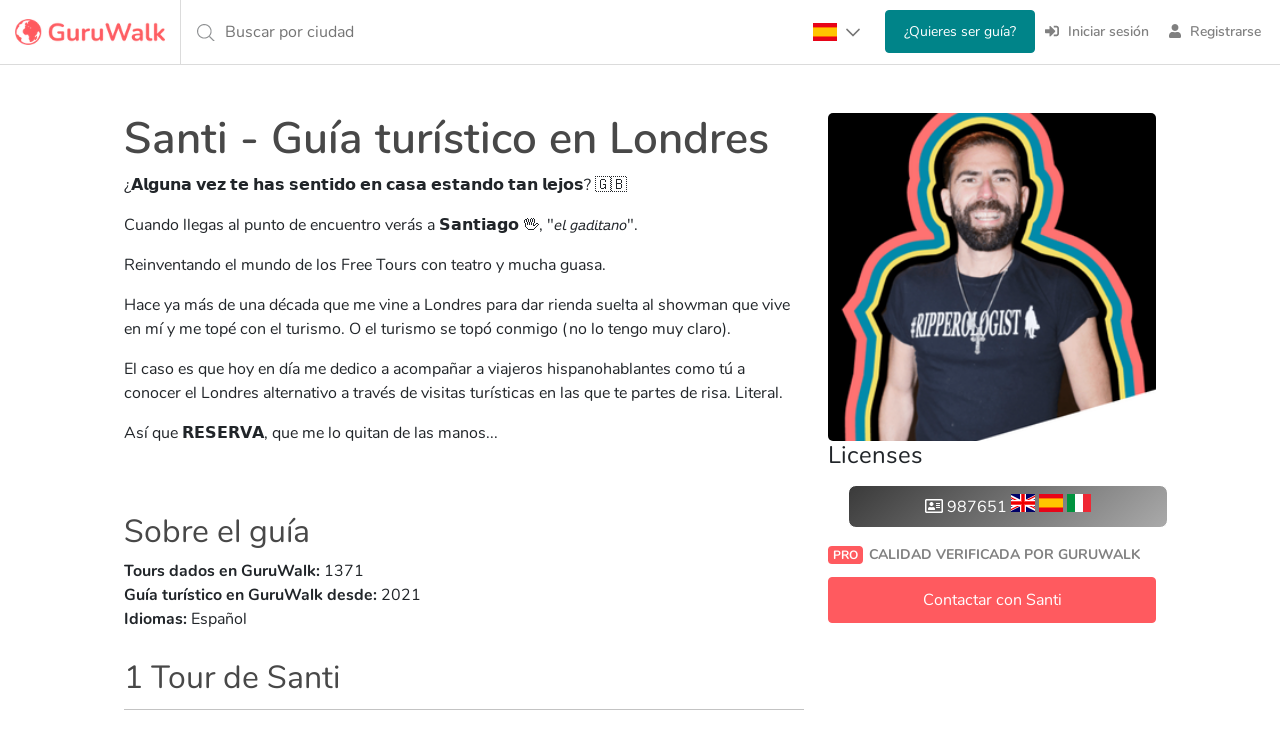

--- FILE ---
content_type: text/css
request_url: https://assets.guruwalk.com/assets/all-e2901dd1e8ff4a4662a231654c81f41b77ad2e68a56e79d7ef0e30c4cda78344.css
body_size: 45129
content:
.color-orange{color:#fea34e}.color-blue{color:#00a3ff}.color-dg{color:#484848}.color-lg{color:#757575}.color-secondary{color:#008489}:root{--litepicker-is-today-color: $--litepicker-day-color !important}.dark-grey{color:#484848 !important}.light-grey{color:#757575 !important}.danger-red{color:#f83427 !important}.color-tertiary-light{color:rgba(0,0,0,0.4)}.app-smart-banner-sheet{background-color:#ff5a5f !important}.app-smart-banner-sheet .cross-close svg{color:#ffff}.app-smart-banner-sheet .bottom-sheet-header{color:#ffff}.app-smart-banner-sheet .bottom-sheet-title{color:#ffff;font-size:1.5rem;font-weight:bold}.app-smart-banner-sheet .sheet-content{color:#ffff;min-height:auto;padding:1.5rem !important}.app-smart-banner-sheet .app-smart-banner-description{font-size:1rem;margin-bottom:1rem}.attendance-picker-place-preview{display:flex;justify-content:space-between;align-items:center;margin-bottom:1.5rem;margin-top:.5rem;height:1.5rem;color:#484848}.down-arrow{width:.875rem}.down-arrow svg{width:.875rem}.attendance-picker-content .modal-footer{padding:0}.attendance-picker-content .sheet-content{padding-bottom:5rem !important}.attendees-selector-container{padding:0 1.5rem}.attendees-selector-section-container{display:flex;align-items:center;height:2.5rem}.attendees-selector-action{cursor:pointer}.attendees-selector-label{display:block;color:#484848}.attendees-selector-description{display:block;color:#757575;font-size:.75rem}.attendees-selector-icon{color:#757575;height:1.25rem;width:1.25rem}.attendees-selector-disabled{opacity:.2;pointer-events:none}.attendees-selector .sheet-content{padding-bottom:5rem !important}.color-orange{color:#fea34e}.color-blue{color:#00a3ff}.color-dg{color:#484848}.color-lg{color:#757575}.color-secondary{color:#008489}:root{--litepicker-is-today-color: $--litepicker-day-color !important}.dark-grey{color:#484848 !important}.light-grey{color:#757575 !important}.danger-red{color:#f83427 !important}.color-tertiary-light{color:rgba(0,0,0,0.4)}.selectable-option{-webkit-tap-highlight-color:transparent;display:flex;height:4rem;cursor:pointer;align-items:center;justify-content:space-between;padding:0 1.5rem;border-radius:.5rem}@media (min-width: 769px){.selectable-option:hover{background-color:#f7f7f7}}.selectable-option input{accent-color:#008489;flex:none}.selectable-option .selectable-option-name{display:block;color:#484848}.selectable-option .selectable-option-description{display:block;color:#757575;font-size:.75rem}.signup-container{max-width:31.25rem;font-size:1.125rem;margin-bottom:3rem}.signup-container .card-body,.signup-container .card-header,.signup-container .card-footer{padding:1rem !important}.signup-container .card-title{color:#484848 !important;font-size:1.5rem}.signup-container .card-title{font-weight:bold}.signup-container .card-body span{display:block;color:#757575}.signup-container .card-body input[type=submit]{font-weight:bold}.signup-container .card-body .text-terms{font-size:1rem}.signup-container label{color:#757575 !important}@media (min-width: 48em){.login-container-inner{max-width:500px;padding:2rem 5rem;box-shadow:0 0.5rem 1rem rgba(0,0,0,0.05);border-radius:0.5rem}}.login-container .login-secondary-options-wrapper{display:flex;flex-direction:column;width:100%;min-height:200px}.login-container .login-secondary-options a,.login-container .login-secondary-options .gw-btn-tertiary{margin-bottom:1rem}.login-container .login-secondary-options a:hover,.login-container .login-secondary-options .gw-btn-tertiary:hover{text-decoration:none}.login-container .login-register-option{margin-top:auto}.login-container .title,.login-container .modal-cookies-notice .section-title,.modal-cookies-notice .login-container .section-title{font-size:1.25rem;color:#484848;font-weight:bold}.login-container .img-container{margin-top:1.75rem;margin-bottom:2.25rem}.login-container .magic-link-access-label{font-size:.75rem}.login-container .cowalker-invitation-copy{text-align:left;font-size:.875rem}.bottom-bar{background-color:#ffff;position:fixed;bottom:-1px;display:flex;flex:1 1 0;align-items:center;justify-content:space-around;width:100%;box-shadow:0 -0.25rem 0.5rem rgba(0,0,0,0.1);z-index:15;height:4rem}.bottom-bar-section.selected .bottom-bar-link{color:#484848;font-weight:bold}.bottom-bar-link{color:rgba(0,0,0,0.4);display:flex;flex-direction:column;align-items:center;justify-content:center;width:calc(100vw / 4);height:100%;cursor:pointer}.bottom-bar-link:hover,.bottom-bar-link:focus,.bottom-bar-link:active{color:inherit;text-decoration:none !important}.bottom-bar-icon{width:1.5rem;margin-bottom:.25rem}.bottom-bar-text{font-size:.625rem}.bottom-bar .notification-indicator{position:absolute;top:-.15rem;right:-.25rem;border:1px solid #ffff;width:.625rem;height:.625rem;border-radius:50%;background:#ff5a5f}.bottom-bar-guru .bottom-bar-link{width:calc(100vw / 6)}.bottom-bar-guru .bottom-bar-icon{font-size:1.5rem}.bottom-bar-guru .bottom-bar-icon-svg svg{width:26px;height:26px}:root{--translateY: 0rem}.bottom-sheet{border-radius:1rem 1rem 0 0;position:fixed;display:none;left:0;bottom:-1000px;width:100%;background-color:#ffff;transform:var(--translateY);transition:transform 300ms cubic-bezier(0.4, 0, 0.2, 1);min-height:35dvh;max-height:100dvh;z-index:30;padding-bottom:1.5rem;box-shadow:0 -1.5rem 1.5rem -0.5rem rgba(0,0,0,0.05)}.bottom-sheet .sheet-content{padding-bottom:9rem;padding-top:1.5rem;max-height:55dvh;transition:max-height .15s ease-out;overflow-y:scroll;-ms-overflow-style:none;scrollbar-width:none}.bottom-sheet .sheet-content::-webkit-scrollbar{display:none}.bottom-sheet .bottom-actions{position:absolute;z-index:5;bottom:0;left:0;width:100%;background-color:#ffff;border-top:0.0625rem solid rgba(0,0,0,0.05)}.bottom-sheet.bottom-screen{border-radius:0}.bottom-sheet .reset-action{color:#484848}.bottom-sheet-header{padding:.75rem 1.5rem 1rem;position:relative;border-radius:1rem 1rem 0 0}.bottom-sheet-prefix-title{color:#484848;font-weight:600;margin-bottom:.5rem}.bottom-sheet-title{color:#484848;font-size:1.5rem;font-weight:bold}.bottom-sheet-handle{display:flex}.cross-close{margin-left:-.5rem;width:2.25rem;height:2.25rem;margin-right:auto;cursor:pointer;display:flex;justify-content:center;align-items:center;background-color:rgba(0,0,0,0.03);border-radius:50%;flex-shrink:inherit}.cross-close svg{font-size:1.25rem;color:#484848;fill:#484848;width:.75rem}.cross-close.back-arrow svg{width:1rem}@media (max-width: 768px){.cross-close{background-color:rgba(0,0,0,0.03);border-radius:50%}}@media (min-width: 769px){.cross-close:hover:not(.disabled-icon){background-color:rgba(0,0,0,0.03);border-radius:50%}}.cross-close:active{background-color:rgba(0,0,0,0.06);border-radius:50%}.fa-cross-close svg{fill:#484848;width:1.25rem;height:1.25rem}.bottom-sheet-scrim{background-color:rgba(0,0,0,0.4);position:fixed;display:block;top:0;left:0;height:100%;width:100%;opacity:0;transition:opacity .3s;z-index:30}.bottom-sheet-scrim.active{opacity:1}.bottom-screen{height:100%}.bottom-screen .sheet-content{max-height:90dvh !important}.header-shadow{box-shadow:0 0.25rem 0.5rem rgba(0,0,0,0.05)}.bottom-actions-shadow{box-shadow:0 -0.5rem 1rem rgba(0,0,0,0.05)}.breadcrumb{padding:0 !important;background-color:white !important}.breadcrumb .active{font-weight:bold}.breadcrumb-item{font-size:13px;font-weight:400}.breadcrumb-item a{color:#767676}.breadcrumb-item a:hover{color:#767676;text-decoration:none !important}.breadcrumb-item+.breadcrumb-item::before{content:">" !important}.gw-btn-tertiary,.gw-btn-secondary,.gw-btn-primary{display:flex;align-items:center;justify-content:center;height:3rem;border-radius:0.5rem;box-shadow:0 0.25rem 0.5rem rgba(0,0,0,0.05);font-size:1.25rem;font-weight:bold;text-align:center;vertical-align:middle;white-space:nowrap;transition:.2s;cursor:pointer}@media (min-width: 63em){.gw-btn-tertiary,.gw-btn-secondary,.gw-btn-primary{height:2.5rem;font-size:1rem;width:fit-content}}.gw-btn-tertiary:hover,.gw-btn-secondary:hover,.gw-btn-primary:hover{text-decoration:none !important}.small.gw-btn-tertiary,.small.gw-btn-secondary,.small.gw-btn-primary{height:2.5rem;font-size:1rem;padding:0 1rem}.disabled.gw-btn-tertiary,.disabled.gw-btn-secondary,.disabled.gw-btn-primary{pointer-events:none;opacity:.6}.gw-btn-primary{border:0;box-shadow:0 4px 8px 0 rgba(0,0,0,0.05)}.gw-btn-primary.primary-light{color:#ffff;background-color:#ff5a5f}.gw-btn-primary.primary-dark{color:#ff5a5f;background-color:#ffff}.gw-btn-primary.secondary-light{color:#ffff;background-color:#008489}.gw-btn-primary.secondary-light:hover{background-color:#007c81}.gw-btn-primary.secondary-light:active{background-color:#00787d}.gw-btn-primary.secondary-dark{color:#008489;background-color:#ffff}.gw-btn-primary.info{color:#ffff;background-color:#29a3e8}.gw-btn-primary:hover,.gw-btn-primary:active,.gw-btn-primary:focus{text-decoration:none;box-shadow:0 0.5rem 1rem 0 rgba(0,0,0,0.1)}.btn-caution-dark-inverse,.btn-caution-dark,.btn-cancel-inverse,.btn-secondary-inverse-dark,.btn-secondary-dark,.btn-secondary-light{-webkit-tap-highlight-color:transparent;border-radius:.5rem;font-size:1.25rem;font-weight:bold;display:flex;align-items:center;justify-content:center;height:3rem;box-shadow:0 0.25rem 0.5rem rgba(0,0,0,0.05);cursor:pointer}@media (min-width: 63em){.btn-caution-dark-inverse,.btn-caution-dark,.btn-cancel-inverse,.btn-secondary-inverse-dark,.btn-secondary-dark,.btn-secondary-light{font-size:1rem}}.disabled.btn-caution-dark-inverse,.disabled.btn-caution-dark,.disabled.btn-cancel-inverse,.disabled.btn-secondary-inverse-dark,.disabled.btn-secondary-dark,.disabled.btn-secondary-light{pointer-events:none;opacity:.6}.btn-caution-dark-inverse:hover,.btn-caution-dark:hover,.btn-cancel-inverse:hover,.btn-secondary-inverse-dark:hover,.btn-secondary-dark:hover,.btn-secondary-light:hover{text-decoration:none !important}.small.btn-caution-dark-inverse,.small.btn-caution-dark,.small.btn-cancel-inverse,.small.btn-secondary-inverse-dark,.small.btn-secondary-dark,.small.btn-secondary-light{height:2.5rem;font-size:1rem;width:fit-content !important;padding:0 1rem}.btn-secondary-light{background-color:#008489;color:#fff;border:0}.btn-secondary-light:hover{background-color:#007c81;box-shadow:0 0.25rem 0.5rem rgba(0,0,0,0.1);color:#fff}.btn-secondary-light:active{background-color:#00787d;color:#fff}.btn-secondary-dark{background-color:#008489;color:#fff !important;border:0.125rem solid #008489}.btn-secondary-dark:hover{background-color:#007c81;box-shadow:0 0.25rem 0.5rem rgba(0,0,0,0.1);color:#ffff;text-decoration:none}.btn-secondary-dark:active{background-color:#00787d}.btn-secondary-inverse-dark{background-color:#ffff;border:0.125rem solid #008489;color:#008489}.btn-secondary-inverse-dark:hover{background-color:#f7f7f7;box-shadow:0 0.25rem 0.5rem rgba(0,0,0,0.1)}.btn-secondary-inverse-dark:active{background-color:#f0f0f0}.btn-cancel-inverse{border:0.125rem solid #ff5a5f;background-color:#fff;color:#ff5a5f}.btn-cancel-inverse:hover{background-color:#f7f7f7;box-shadow:0 0.25rem 0.5rem rgba(0,0,0,0.1);color:#ff5a5f}.btn-cancel-inverse:active{background-color:#f0f0f0}.btn-caution-dark{background-color:#feae64;color:#ffff}.btn-caution-dark:hover{color:#ffff;background-color:#feb877;box-shadow:0 0.25rem 0.5rem rgba(0,0,0,0.1)}.btn-caution-dark:active,.btn-caution-dark:focus{color:#ffff;background-color:#fec189}.btn-caution-dark-inverse{background-color:#ffff;color:#fea34e}.btn-caution-dark-inverse:hover{color:#fea34e;background-color:#f7f7f7;box-shadow:0 0.25rem 0.5rem rgba(0,0,0,0.1)}.btn-caution-dark-inverse:active,.btn-caution-dark-inverse:focus{color:#fea34e;background-color:#f0f0f0}.gw-btn-secondary{border:.125rem solid}.gw-btn-secondary.primary-light{color:#ffff;background-color:#ff5a5f;border-color:#ff5a5f}.gw-btn-secondary.primary-dark{color:#ff5a5f;background-color:#ffff;border-color:#ffff}.gw-btn-secondary.secondary-light{color:#ffff;background-color:#008489;border-color:#008489}.gw-btn-secondary.secondary-dark{color:#008489;background-color:#ffff;border-color:#ffff}.gw-btn-tertiary{position:relative;background-color:#ffff;box-shadow:0 4px 8px 0 rgba(0,0,0,0.05);color:#484848;border:1px solid rgba(0,0,0,0.1)}.gw-btn-tertiary:hover,.gw-btn-tertiary:focus{color:inherit;text-decoration:none}@media (hover: hover){.gw-btn-tertiary:hover{box-shadow:none}}.gw-btn-tertiary-icon{position:absolute;left:1rem;width:1.25rem;color:#757575}.gw-btn-tertiary-light{background-color:#f7f7f7;color:#757575;border:0}.gw-btn-tertiary-light:hover,.gw-btn-tertiary-light:focus{color:#757575;box-shadow:0 0.5rem 1rem 0 rgba(0,0,0,0.1)}.gw-btn-tertiary .pre-fa-svg-icon{margin:0 0.5rem 0 0.25rem;width:1.125rem;fill:#757575}.gw-btn-circled{display:flex;align-items:center;justify-content:center;width:2.25rem;height:2.25rem;border-radius:50%;padding:.5rem;background:rgba(255,255,255,0.25)}.gw-btn-circled:hover,.gw-btn-circled:focus{text-decoration:none !important;box-shadow:0 0.5rem 1rem 0 rgba(0,0,0,0.1)}.btn{height:auto;margin:0px;border-color:#c4c4c4;font-size:14px;padding:7px 21px;-moz-user-select:none;border-radius:4px;cursor:pointer;display:inline-block;font-weight:bold;line-height:1.43;margin-bottom:0;text-align:center;vertical-align:middle;white-space:nowrap}.btn:hover,.btn:active,.btn:focus,.btn:target{color:#484848;background-color:#fff;box-shadow:none;text-decoration:none !important}.btn.btn-no-margin{margin:0px}.btn.btn-primary{color:#fff;background-color:#ff5a5f;border-color:#ff5a5f}.btn.btn-primary:hover,.btn.btn-primary:active,.btn.btn-primary:disabled,.btn.btn-primary:focus{color:#fff;background-color:#ff5a5f !important;border-color:#ff5a5f !important}.btn.btn-secondary,:checked+label.btn.btn-secondary-inverse{color:#fff;background-color:#008489;border-color:#008489}.btn.btn-secondary:hover,:checked+label.btn.btn-secondary-inverse:hover{border-color:#008489 !important;background-color:#008489 !important}.btn.btn-secondary-inverse{color:#008489;border-color:#008489 !important;background-color:#fff}.btn.btn-secondary-inverse:hover{border-color:#008489 !important;color:#008489 !important}.btn.btn-primary-inverse{color:#ff5a5f;border-color:#ff5a5f;background-color:#fff}.btn.btn-primary-inverse:hover{border-color:#ff5a5f !important;color:#ff5a5f !important}.btn.btn-secondary-empty{color:#fff;border-color:#fff}.btn.btn-blank,.btn.btn-white{color:#484848;background-color:#fff;border:1px solid #757575}.btn.btn-blank span,.btn.btn-blank i,.btn.btn-white span,.btn.btn-white i{color:#484848}.btn.btn-grey{color:#ccc;background-color:#fff;border:1px solid #ccc}.btn.btn-disabled-actions{pointer-events:none;cursor:not-allowed}.btn.btn-secondary,:checked+label.btn.btn-secondary-inverse,.btn.btn-secondary:hover,.btn.btn-secondary:active,.btn.btn-secondary:focus{color:#fff;background-color:#008489}.btn.btn-secondary-empty:hover{background-color:unset}.btn.btn-sm{font-size:10px;padding:4px 15px}.btn.btn-lg{font-size:19px;border-width:2px;border-radius:4px;font-weight:700;padding:12px 40px}.btn.btn-big{font-size:16px;border-width:2px;border-radius:4px;font-weight:600;padding:14px 24px}.btn.no-borders{border:0}.btn.with-borders-xl{border:2px solid}.btn.btn-choose{color:#008489;text-decoration:none !important}.btn.btn-primary.disabled{background-color:#ff5a5f;border-color:#ff5a5f}.btn.btn-secondary.disabled,:checked+label.btn.disabled.btn-secondary-inverse{background-color:#008489;border-color:#008489}.btn.width-xl{padding:.5rem 3rem}.entity-btn,.profile-action-col .contact-btn{padding:10 23 !important;min-width:100px !important}.btn-block,.profile-action-col .contact-btn{display:block;white-space:normal;width:100%}.btn-large{padding:9px 27px !important;font-size:16px !important}.btn-circle{background-color:darkgrey !important;border-color:darkgrey !important;width:20px !important;height:20px !important;padding:5px 0px !important;border-radius:15px !important;font-size:10px !important}.no-focus:focus{outline:none;box-shadow:none}.btn-wrap{white-space:normal !important;word-wrap:break-word;width:100%}.btn-city{white-space:normal !important;text-align:left !important;color:#008489 !important}.btn-become-guide{margin-right:0px !important;margin-left:10px !important}.btn-break{white-space:normal;word-wrap:break-word}.show-more-events .chevron-down,.month-header .chevron-down,.month-header .chevron-left,.month-header .chevron-right{width:2.25rem;height:2.25rem;display:flex;justify-content:center;align-items:center;cursor:pointer}@media (min-width: 769px){.show-more-events .chevron-down:hover:not(.disabled-icon),.month-header .chevron-down:hover:not(.disabled-icon),.month-header .chevron-left:hover:not(.disabled-icon),.month-header .chevron-right:hover:not(.disabled-icon){background-color:rgba(0,0,0,0.03);border-radius:50%}}.show-more-events .chevron-down:active:not(.disabled-icon),.month-header .chevron-down:active:not(.disabled-icon),.month-header .chevron-left:active:not(.disabled-icon),.month-header .chevron-right:active:not(.disabled-icon){background-color:rgba(0,0,0,0.06);border-radius:50%}.month-header{margin-bottom:1rem;display:flex;align-items:center}.month-header .month-name{text-transform:capitalize;font-size:1.25rem;font-weight:bold;color:#484848;cursor:pointer}.month-header .disabled-icon{color:rgba(0,0,0,0.2);cursor:auto}.month-header .chevron-left{margin-left:auto}.day-header{margin-bottom:1rem;color:#484848;font-size:1.25rem;font-weight:bold;text-transform:capitalize}.weekdays-row{width:100%;font-size:.75rem;display:flex;color:#757575}.weekdays-row div{padding:.25rem 0;flex:1;text-align:center}.horizontal-calendar{display:grid;grid-template-columns:repeat(7, 1fr);overflow-x:hidden}.horizontal-calendar:not(.month-view){margin-bottom:1rem}.horizontal-calendar.month-view{flex-wrap:wrap}@media (max-width: 768px){.horizontal-calendar.month-view{margin-bottom:4rem}}.calendar-day{position:relative;display:flex;align-items:center;justify-content:center;border-radius:50%;font-weight:bold;aspect-ratio:1/1}.calendar-day.selectable{cursor:pointer;color:#757575}.calendar-day.selectable:hover{background-color:#efefef}.calendar-day.selectable:active{background-color:#e8e8e8}.calendar-day.selectable-empty{cursor:pointer;color:rgba(0,0,0,0.2)}.calendar-day.selectable-full{cursor:pointer;text-decoration:line-through;color:#757575}.calendar-day.selectable:not(.selectable-full):not(.selectable-empty)::before,.calendar-day.selected:not(.selectable-full):not(.selectable-empty)::before{border-radius:100%;position:absolute;height:.25rem;width:.25rem;content:"";bottom:6}.calendar-day::before{background-color:#008489}.calendar-day.selectable-half::before{background-color:#fea34e}.calendar-day.other-month{color:rgba(0,0,0,0.4)}.calendar-day.selected{cursor:pointer;background-color:#484848;color:#ffff;border-radius:50%}.calendar-day.selected::before{background-color:#ffff}.calendar-day.selected.selectable-empty{color:rgba(0,0,0,0.2);background-color:rgba(0,0,0,0.03)}.calendar-day:not(.selectable):not(.selectable-full):not(.selectable-empty):not(.selected){color:rgba(0,0,0,0.2)}.month-header-custom{text-transform:capitalize;font-size:1.25rem;font-weight:bold;text-align:start;color:#484848;padding:0;margin:1rem 0}.availability-title{color:#484848;font-weight:bold;margin-bottom:1rem}.day-container.month-view .day-header,.day-container.month-view .events-container{display:none}.events-container{height:18rem;padding-bottom:1.25rem;overflow-y:scroll;-ms-overflow-style:none;scrollbar-width:none}.events-container::-webkit-scrollbar{display:none}.events-container.with-blur *{z-index:-1;position:relative}.event-card{cursor:pointer;display:flex;align-items:center;margin-bottom:1rem;padding:1rem;border-radius:0.5rem;background-color:#008489}.event-card.not-available{background-color:#f7f7f7;opacity:.6;cursor:auto}.event-card.not-available div:not(.availability-seats-info){color:#757575;text-decoration:line-through}.event-card.not-available .duration-info{color:#484848}.event-card.not-available .lang-info{color:#757575;font-size:.75rem}.event-card.not-available .availability-seats-info{color:#757575}.event-card .flag-img{margin-right:.75rem}.event-card .flag-img img{width:1.5rem;height:1.5rem;border-radius:50%;border:0.0625rem solid #ffff}.event-card .duration-info{color:#fff}.event-card .lang-info{color:rgba(255,255,255,0.9);font-size:.75rem}.event-card .availability-seats-info{color:#fff}@media (min-width: 769px){.event-card:not(.event-card.not-available):hover{background-color:#007c81}}.event-card:not(.event-card.not-available):active{background-color:#00787d}.empty-state-text{color:#757575}.show-more-events{margin-top:.5rem;display:flex;align-items:center;opacity:0}.show-more-events *{cursor:auto}.show-more-events.enabled{opacity:1}.show-more-events.enabled *{cursor:pointer}.show-more-events .chevron-down{cursor:auto}@media (max-width: 768px){.show-more-events{display:none}}@media (max-width: 768px){.bottom-blur{box-shadow:unset !important}.calendar-week .month-header,.calendar-week .weekdays-row,.calendar-week .horizontal-calendar,.calendar-week .day-container,.calendar-week .show-more-events,.calendar-week .section-title{padding:0 1rem}}.calendar-week{background-color:#f7f7f7}.calendar-week-bottom-wrapper{padding:1.5rem 0 0;border-radius:1rem;background-color:#ffff;box-shadow:0 -0.5rem 1rem 0 rgba(0,0,0,0.05)}.calendar-week-bottom-wrapper.bottom-wrapper-hidden{background-color:#f7f7f7;box-shadow:none}@media (min-width: 769px){.calendar-week{box-sizing:border-box;border-radius:1rem;padding:1.5rem 1rem 1rem}.calendar-week-top-wrapper{padding:1.5rem 1.5rem .5rem;border-top-left-radius:1rem;border-top-right-radius:1rem}.calendar-week-bottom-wrapper{padding:1.5rem}.calendar-week .events-container{height:fit-content;max-height:calc(90dvh - 300px)}.calendar-week .month-header .month-name{font-size:1.25rem}}.modal-availability .modal-header,.modal-availability .bottom-sheet-header,.modifications-tour-session-selector .modal-header,.modifications-tour-session-selector .bottom-sheet-header{background-color:#f7f7f7}.modal-availability .modal-body,.modifications-tour-session-selector .modal-body{padding:0}.modal-availability .sheet-content,.modifications-tour-session-selector .sheet-content{padding:0}.modal-availability .modal-content,.modifications-tour-session-selector .modal-content{max-height:90dvh;min-height:620px}.modal-availability.bottom-sheet,.modifications-tour-session-selector.bottom-sheet{padding-bottom:0}.modal-availability.bottom-sheet .calendar-week-bottom-wrapper,.modifications-tour-session-selector.bottom-sheet .calendar-week-bottom-wrapper{height:100dvh}.modal-availability.bottom-sheet .events-container,.modifications-tour-session-selector.bottom-sheet .events-container{height:auto}.chip-item{border-radius:0.5rem;padding:.5rem .75rem;width:fit-content;height:2.5rem;margin-right:1rem;display:flex;align-items:center;font-weight:bold;background-color:#f7f7f7;color:#757575;font-size:1rem;white-space:nowrap;cursor:pointer}.chip-item.chip-item-selected{color:#008489;background-color:#e5f3f3}.chip-item:hover:not(.chip-item-selected){background-color:#efefef}.gw-collapsible{display:flex;align-items:center;justify-content:space-between;cursor:pointer;border:0;border-bottom:1px solid rgba(0,0,0,0.06);outline:none;padding:1rem 0;width:100%;background-color:#ffff;color:#484848;text-align:left;font-weight:bold}.gw-collapsible::after{content:"\002B";color:#484848;font-weight:bold;margin-left:.5rem;font-size:1.5rem}.gw-collapsible-title{padding-right:.5rem;font-size:1.25rem}.gw-collapsible-active{border-bottom:0}.gw-collapsible-active::after{content:"\2212"}.gw-collapsible-content{max-height:0;overflow:hidden;transition:max-height .2s ease-out}.color-orange{color:#fea34e}.color-blue{color:#00a3ff}.color-dg{color:#484848}.color-lg{color:#757575}.color-secondary{color:#008489}:root{--litepicker-is-today-color: $--litepicker-day-color !important}.dark-grey{color:#484848 !important}.light-grey{color:#757575 !important}.danger-red{color:#f83427 !important}.color-tertiary-light{color:rgba(0,0,0,0.4)}.new-review-container .img-container img{max-width:19.25rem;max-height:10.9375rem}.public-review-container .img-container img,.private-review-container .img-container img,.guru_names-container .img-container img,.expectations-container .img-container img{max-width:19.0625rem;max-height:10.9375rem}.success-review-container .img-container img{max-width:15.1875rem;max-height:15.0625rem}.attendees-review-container .img-container img{max-width:14.9375rem;max-height:13.0625rem}.nps-container .img-container img{max-width:19.125rem;max-height:10.9375rem}.nps-comment-container .img-container img{max-width:11.375rem;max-height:10.9375rem}.walker-affiliates-container .img-container img{max-width:14.8125rem;max-height:13.125rem}.color-orange{color:#fea34e}.color-blue{color:#00a3ff}.color-dg{color:#484848}.color-lg{color:#757575}.color-secondary{color:#008489}:root{--litepicker-is-today-color: $--litepicker-day-color !important}.dark-grey{color:#484848 !important}.light-grey{color:#757575 !important}.danger-red{color:#f83427 !important}.color-tertiary-light{color:rgba(0,0,0,0.4)}.new-review-container,.public-review-container,.private-review-container,.guru_names-container,.success-review-container,.nps-container,.nps-comment-container,.perception-survey-container,.expectations-container,.aspects-container,.improvement-container,.no-review-container,.walker-affiliates-container,.booking-expired-container,.attendees-review-container{max-width:33rem;color:#757575}.new-review-container .preview-image,.public-review-container .preview-image,.private-review-container .preview-image,.guru_names-container .preview-image,.success-review-container .preview-image,.nps-container .preview-image,.nps-comment-container .preview-image,.perception-survey-container .preview-image,.expectations-container .preview-image,.aspects-container .preview-image,.improvement-container .preview-image,.no-review-container .preview-image,.walker-affiliates-container .preview-image,.booking-expired-container .preview-image,.attendees-review-container .preview-image{max-height:16.5rem}.new-review-container .progress,.public-review-container .progress,.private-review-container .progress,.guru_names-container .progress,.success-review-container .progress,.nps-container .progress,.nps-comment-container .progress,.perception-survey-container .progress,.expectations-container .progress,.aspects-container .progress,.improvement-container .progress,.no-review-container .progress,.walker-affiliates-container .progress,.booking-expired-container .progress,.attendees-review-container .progress{height:.25rem}.new-review-container .progress-bar,.public-review-container .progress-bar,.private-review-container .progress-bar,.guru_names-container .progress-bar,.success-review-container .progress-bar,.nps-container .progress-bar,.nps-comment-container .progress-bar,.perception-survey-container .progress-bar,.expectations-container .progress-bar,.aspects-container .progress-bar,.improvement-container .progress-bar,.no-review-container .progress-bar,.walker-affiliates-container .progress-bar,.booking-expired-container .progress-bar,.attendees-review-container .progress-bar{background-color:#484848}.new-review-container.container-fluid,.public-review-container.container-fluid,.private-review-container.container-fluid,.guru_names-container.container-fluid,.success-review-container.container-fluid,.nps-container.container-fluid,.nps-comment-container.container-fluid,.perception-survey-container.container-fluid,.expectations-container.container-fluid,.aspects-container.container-fluid,.improvement-container.container-fluid,.no-review-container.container-fluid,.walker-affiliates-container.container-fluid,.booking-expired-container.container-fluid,.attendees-review-container.container-fluid{padding-bottom:5rem}.new-review-container .title,.new-review-container .modal-cookies-notice .section-title,.modal-cookies-notice .new-review-container .section-title,.public-review-container .title,.public-review-container .modal-cookies-notice .section-title,.modal-cookies-notice .public-review-container .section-title,.private-review-container .title,.private-review-container .modal-cookies-notice .section-title,.modal-cookies-notice .private-review-container .section-title,.guru_names-container .title,.guru_names-container .modal-cookies-notice .section-title,.modal-cookies-notice .guru_names-container .section-title,.success-review-container .title,.success-review-container .modal-cookies-notice .section-title,.modal-cookies-notice .success-review-container .section-title,.nps-container .title,.nps-container .modal-cookies-notice .section-title,.modal-cookies-notice .nps-container .section-title,.nps-comment-container .title,.nps-comment-container .modal-cookies-notice .section-title,.modal-cookies-notice .nps-comment-container .section-title,.perception-survey-container .title,.perception-survey-container .modal-cookies-notice .section-title,.modal-cookies-notice .perception-survey-container .section-title,.expectations-container .title,.expectations-container .modal-cookies-notice .section-title,.modal-cookies-notice .expectations-container .section-title,.aspects-container .title,.aspects-container .modal-cookies-notice .section-title,.modal-cookies-notice .aspects-container .section-title,.improvement-container .title,.improvement-container .modal-cookies-notice .section-title,.modal-cookies-notice .improvement-container .section-title,.no-review-container .title,.no-review-container .modal-cookies-notice .section-title,.modal-cookies-notice .no-review-container .section-title,.walker-affiliates-container .title,.walker-affiliates-container .modal-cookies-notice .section-title,.modal-cookies-notice .walker-affiliates-container .section-title,.booking-expired-container .title,.booking-expired-container .modal-cookies-notice .section-title,.modal-cookies-notice .booking-expired-container .section-title,.attendees-review-container .title,.attendees-review-container .modal-cookies-notice .section-title,.modal-cookies-notice .attendees-review-container .section-title{line-height:normal;font-size:1.5rem;color:#484848;font-weight:bold}@media (max-width: 989px){.new-review-container,.public-review-container,.private-review-container,.guru_names-container,.success-review-container,.nps-container,.nps-comment-container,.perception-survey-container,.expectations-container,.aspects-container,.improvement-container,.no-review-container,.walker-affiliates-container,.booking-expired-container,.attendees-review-container{margin-bottom:3.75rem}}.new-review-container .title-container,.public-review-container .title-container,.private-review-container .title-container,.guru_names-container .title-container,.success-review-container .title-container,.nps-container .title-container,.nps-comment-container .title-container,.perception-survey-container .title-container,.expectations-container .title-container,.aspects-container .title-container,.improvement-container .title-container,.no-review-container .title-container,.walker-affiliates-container .title-container,.booking-expired-container .title-container,.attendees-review-container .title-container{width:100%;align-items:center;justify-content:center}.new-review-container .title-container svg,.public-review-container .title-container svg,.private-review-container .title-container svg,.guru_names-container .title-container svg,.success-review-container .title-container svg,.nps-container .title-container svg,.nps-comment-container .title-container svg,.perception-survey-container .title-container svg,.expectations-container .title-container svg,.aspects-container .title-container svg,.improvement-container .title-container svg,.no-review-container .title-container svg,.walker-affiliates-container .title-container svg,.booking-expired-container .title-container svg,.attendees-review-container .title-container svg{color:#19b400;margin-right:0;margin-bottom:.8125rem;width:3rem;height:3rem}.new-review-container .title-container .fa-times-circle,.new-review-container .title-container .fa-exclamation-circle,.new-review-container .title-container .fa-heart,.public-review-container .title-container .fa-times-circle,.public-review-container .title-container .fa-exclamation-circle,.public-review-container .title-container .fa-heart,.private-review-container .title-container .fa-times-circle,.private-review-container .title-container .fa-exclamation-circle,.private-review-container .title-container .fa-heart,.guru_names-container .title-container .fa-times-circle,.guru_names-container .title-container .fa-exclamation-circle,.guru_names-container .title-container .fa-heart,.success-review-container .title-container .fa-times-circle,.success-review-container .title-container .fa-exclamation-circle,.success-review-container .title-container .fa-heart,.nps-container .title-container .fa-times-circle,.nps-container .title-container .fa-exclamation-circle,.nps-container .title-container .fa-heart,.nps-comment-container .title-container .fa-times-circle,.nps-comment-container .title-container .fa-exclamation-circle,.nps-comment-container .title-container .fa-heart,.perception-survey-container .title-container .fa-times-circle,.perception-survey-container .title-container .fa-exclamation-circle,.perception-survey-container .title-container .fa-heart,.expectations-container .title-container .fa-times-circle,.expectations-container .title-container .fa-exclamation-circle,.expectations-container .title-container .fa-heart,.aspects-container .title-container .fa-times-circle,.aspects-container .title-container .fa-exclamation-circle,.aspects-container .title-container .fa-heart,.improvement-container .title-container .fa-times-circle,.improvement-container .title-container .fa-exclamation-circle,.improvement-container .title-container .fa-heart,.no-review-container .title-container .fa-times-circle,.no-review-container .title-container .fa-exclamation-circle,.no-review-container .title-container .fa-heart,.walker-affiliates-container .title-container .fa-times-circle,.walker-affiliates-container .title-container .fa-exclamation-circle,.walker-affiliates-container .title-container .fa-heart,.booking-expired-container .title-container .fa-times-circle,.booking-expired-container .title-container .fa-exclamation-circle,.booking-expired-container .title-container .fa-heart,.attendees-review-container .title-container .fa-times-circle,.attendees-review-container .title-container .fa-exclamation-circle,.attendees-review-container .title-container .fa-heart{color:#ff5a5f}.new-review-container .title-container .fa-exclamation-triangle,.public-review-container .title-container .fa-exclamation-triangle,.private-review-container .title-container .fa-exclamation-triangle,.guru_names-container .title-container .fa-exclamation-triangle,.success-review-container .title-container .fa-exclamation-triangle,.nps-container .title-container .fa-exclamation-triangle,.nps-comment-container .title-container .fa-exclamation-triangle,.perception-survey-container .title-container .fa-exclamation-triangle,.expectations-container .title-container .fa-exclamation-triangle,.aspects-container .title-container .fa-exclamation-triangle,.improvement-container .title-container .fa-exclamation-triangle,.no-review-container .title-container .fa-exclamation-triangle,.walker-affiliates-container .title-container .fa-exclamation-triangle,.booking-expired-container .title-container .fa-exclamation-triangle,.attendees-review-container .title-container .fa-exclamation-triangle{color:#fea34e}.new-review-container .title-container .fa-share-alt,.new-review-container .title-container .fa-map-marked-alt,.new-review-container .title-container .fa-mobile-alt,.public-review-container .title-container .fa-share-alt,.public-review-container .title-container .fa-map-marked-alt,.public-review-container .title-container .fa-mobile-alt,.private-review-container .title-container .fa-share-alt,.private-review-container .title-container .fa-map-marked-alt,.private-review-container .title-container .fa-mobile-alt,.guru_names-container .title-container .fa-share-alt,.guru_names-container .title-container .fa-map-marked-alt,.guru_names-container .title-container .fa-mobile-alt,.success-review-container .title-container .fa-share-alt,.success-review-container .title-container .fa-map-marked-alt,.success-review-container .title-container .fa-mobile-alt,.nps-container .title-container .fa-share-alt,.nps-container .title-container .fa-map-marked-alt,.nps-container .title-container .fa-mobile-alt,.nps-comment-container .title-container .fa-share-alt,.nps-comment-container .title-container .fa-map-marked-alt,.nps-comment-container .title-container .fa-mobile-alt,.perception-survey-container .title-container .fa-share-alt,.perception-survey-container .title-container .fa-map-marked-alt,.perception-survey-container .title-container .fa-mobile-alt,.expectations-container .title-container .fa-share-alt,.expectations-container .title-container .fa-map-marked-alt,.expectations-container .title-container .fa-mobile-alt,.aspects-container .title-container .fa-share-alt,.aspects-container .title-container .fa-map-marked-alt,.aspects-container .title-container .fa-mobile-alt,.improvement-container .title-container .fa-share-alt,.improvement-container .title-container .fa-map-marked-alt,.improvement-container .title-container .fa-mobile-alt,.no-review-container .title-container .fa-share-alt,.no-review-container .title-container .fa-map-marked-alt,.no-review-container .title-container .fa-mobile-alt,.walker-affiliates-container .title-container .fa-share-alt,.walker-affiliates-container .title-container .fa-map-marked-alt,.walker-affiliates-container .title-container .fa-mobile-alt,.booking-expired-container .title-container .fa-share-alt,.booking-expired-container .title-container .fa-map-marked-alt,.booking-expired-container .title-container .fa-mobile-alt,.attendees-review-container .title-container .fa-share-alt,.attendees-review-container .title-container .fa-map-marked-alt,.attendees-review-container .title-container .fa-mobile-alt{color:#008489}.new-review-container .img-container,.public-review-container .img-container,.private-review-container .img-container,.guru_names-container .img-container,.success-review-container .img-container,.nps-container .img-container,.nps-comment-container .img-container,.perception-survey-container .img-container,.expectations-container .img-container,.aspects-container .img-container,.improvement-container .img-container,.no-review-container .img-container,.walker-affiliates-container .img-container,.booking-expired-container .img-container,.attendees-review-container .img-container{text-align:center}.new-review-container .img-container img,.public-review-container .img-container img,.private-review-container .img-container img,.guru_names-container .img-container img,.success-review-container .img-container img,.nps-container .img-container img,.nps-comment-container .img-container img,.perception-survey-container .img-container img,.expectations-container .img-container img,.aspects-container .img-container img,.improvement-container .img-container img,.no-review-container .img-container img,.walker-affiliates-container .img-container img,.booking-expired-container .img-container img,.attendees-review-container .img-container img{width:auto}.new-review-container .explanation-container,.public-review-container .explanation-container,.private-review-container .explanation-container,.guru_names-container .explanation-container,.success-review-container .explanation-container,.nps-container .explanation-container,.nps-comment-container .explanation-container,.perception-survey-container .explanation-container,.expectations-container .explanation-container,.aspects-container .explanation-container,.improvement-container .explanation-container,.no-review-container .explanation-container,.walker-affiliates-container .explanation-container,.booking-expired-container .explanation-container,.attendees-review-container .explanation-container{margin:1.5 0}.new-review-container .explanation-container .explanation-title,.public-review-container .explanation-container .explanation-title,.private-review-container .explanation-container .explanation-title,.guru_names-container .explanation-container .explanation-title,.success-review-container .explanation-container .explanation-title,.nps-container .explanation-container .explanation-title,.nps-comment-container .explanation-container .explanation-title,.perception-survey-container .explanation-container .explanation-title,.expectations-container .explanation-container .explanation-title,.aspects-container .explanation-container .explanation-title,.improvement-container .explanation-container .explanation-title,.no-review-container .explanation-container .explanation-title,.walker-affiliates-container .explanation-container .explanation-title,.booking-expired-container .explanation-container .explanation-title,.attendees-review-container .explanation-container .explanation-title{font-size:1.125rem;text-align:center;margin-bottom:1.4375rem}.new-review-container .explanation-container .explanation-subtitle,.public-review-container .explanation-container .explanation-subtitle,.private-review-container .explanation-container .explanation-subtitle,.guru_names-container .explanation-container .explanation-subtitle,.success-review-container .explanation-container .explanation-subtitle,.nps-container .explanation-container .explanation-subtitle,.nps-comment-container .explanation-container .explanation-subtitle,.perception-survey-container .explanation-container .explanation-subtitle,.expectations-container .explanation-container .explanation-subtitle,.aspects-container .explanation-container .explanation-subtitle,.improvement-container .explanation-container .explanation-subtitle,.no-review-container .explanation-container .explanation-subtitle,.walker-affiliates-container .explanation-container .explanation-subtitle,.booking-expired-container .explanation-container .explanation-subtitle,.attendees-review-container .explanation-container .explanation-subtitle{text-align:center}.new-review-container .other-similar-tours-container,.public-review-container .other-similar-tours-container,.private-review-container .other-similar-tours-container,.guru_names-container .other-similar-tours-container,.success-review-container .other-similar-tours-container,.nps-container .other-similar-tours-container,.nps-comment-container .other-similar-tours-container,.perception-survey-container .other-similar-tours-container,.expectations-container .other-similar-tours-container,.aspects-container .other-similar-tours-container,.improvement-container .other-similar-tours-container,.no-review-container .other-similar-tours-container,.walker-affiliates-container .other-similar-tours-container,.booking-expired-container .other-similar-tours-container,.attendees-review-container .other-similar-tours-container{margin-top:2.25rem;margin-bottom:1.25rem;font-size:1.4375rem;font-weight:bold;color:#484848}.new-review-container .info-container .details,.public-review-container .info-container .details,.private-review-container .info-container .details,.guru_names-container .info-container .details,.success-review-container .info-container .details,.nps-container .info-container .details,.nps-comment-container .info-container .details,.perception-survey-container .info-container .details,.expectations-container .info-container .details,.aspects-container .info-container .details,.improvement-container .info-container .details,.no-review-container .info-container .details,.walker-affiliates-container .info-container .details,.booking-expired-container .info-container .details,.attendees-review-container .info-container .details{display:flex}.new-review-container .info-container .details-info,.public-review-container .info-container .details-info,.private-review-container .info-container .details-info,.guru_names-container .info-container .details-info,.success-review-container .info-container .details-info,.nps-container .info-container .details-info,.nps-comment-container .info-container .details-info,.perception-survey-container .info-container .details-info,.expectations-container .info-container .details-info,.aspects-container .info-container .details-info,.improvement-container .info-container .details-info,.no-review-container .info-container .details-info,.walker-affiliates-container .info-container .details-info,.booking-expired-container .info-container .details-info,.attendees-review-container .info-container .details-info{margin-right:1.5rem}@media (max-width: 769px){.new-review-container .info-container .details,.public-review-container .info-container .details,.private-review-container .info-container .details,.guru_names-container .info-container .details,.success-review-container .info-container .details,.nps-container .info-container .details,.nps-comment-container .info-container .details,.perception-survey-container .info-container .details,.expectations-container .info-container .details,.aspects-container .info-container .details,.improvement-container .info-container .details,.no-review-container .info-container .details,.walker-affiliates-container .info-container .details,.booking-expired-container .info-container .details,.attendees-review-container .info-container .details{display:block}.new-review-container .info-container .details-info,.public-review-container .info-container .details-info,.private-review-container .info-container .details-info,.guru_names-container .info-container .details-info,.success-review-container .info-container .details-info,.nps-container .info-container .details-info,.nps-comment-container .info-container .details-info,.perception-survey-container .info-container .details-info,.expectations-container .info-container .details-info,.aspects-container .info-container .details-info,.improvement-container .info-container .details-info,.no-review-container .info-container .details-info,.walker-affiliates-container .info-container .details-info,.booking-expired-container .info-container .details-info,.attendees-review-container .info-container .details-info{margin-bottom:.5rem}}.new-review-container .btns-contianer,.public-review-container .btns-contianer,.private-review-container .btns-contianer,.guru_names-container .btns-contianer,.success-review-container .btns-contianer,.nps-container .btns-contianer,.nps-comment-container .btns-contianer,.perception-survey-container .btns-contianer,.expectations-container .btns-contianer,.aspects-container .btns-contianer,.improvement-container .btns-contianer,.no-review-container .btns-contianer,.walker-affiliates-container .btns-contianer,.booking-expired-container .btns-contianer,.attendees-review-container .btns-contianer{text-align:center}.new-review-container .btns-contianer a,.public-review-container .btns-contianer a,.private-review-container .btns-contianer a,.guru_names-container .btns-contianer a,.success-review-container .btns-contianer a,.nps-container .btns-contianer a,.nps-comment-container .btns-contianer a,.perception-survey-container .btns-contianer a,.expectations-container .btns-contianer a,.aspects-container .btns-contianer a,.improvement-container .btns-contianer a,.no-review-container .btns-contianer a,.walker-affiliates-container .btns-contianer a,.booking-expired-container .btns-contianer a,.attendees-review-container .btns-contianer a{width:100%}@media (max-width: 767px){.new-review-container .btns-contianer a,.public-review-container .btns-contianer a,.private-review-container .btns-contianer a,.guru_names-container .btns-contianer a,.success-review-container .btns-contianer a,.nps-container .btns-contianer a,.nps-comment-container .btns-contianer a,.perception-survey-container .btns-contianer a,.expectations-container .btns-contianer a,.aspects-container .btns-contianer a,.improvement-container .btns-contianer a,.no-review-container .btns-contianer a,.walker-affiliates-container .btns-contianer a,.booking-expired-container .btns-contianer a,.attendees-review-container .btns-contianer a{width:60%}}.new-review-container .section-title,.public-review-container .section-title,.private-review-container .section-title,.guru_names-container .section-title,.success-review-container .section-title,.nps-container .section-title,.nps-comment-container .section-title,.perception-survey-container .section-title,.expectations-container .section-title,.aspects-container .section-title,.improvement-container .section-title,.no-review-container .section-title,.walker-affiliates-container .section-title,.booking-expired-container .section-title,.attendees-review-container .section-title{font-weight:bold;font-size:1.125rem;margin-bottom:.5rem;color:#484848}.new-review-container .form-check .description-option,.public-review-container .form-check .description-option,.private-review-container .form-check .description-option,.guru_names-container .form-check .description-option,.success-review-container .form-check .description-option,.nps-container .form-check .description-option,.nps-comment-container .form-check .description-option,.perception-survey-container .form-check .description-option,.expectations-container .form-check .description-option,.aspects-container .form-check .description-option,.improvement-container .form-check .description-option,.no-review-container .form-check .description-option,.walker-affiliates-container .form-check .description-option,.booking-expired-container .form-check .description-option,.attendees-review-container .form-check .description-option{font-size:.75rem}.new-review-container .submit-button-container,.public-review-container .submit-button-container,.private-review-container .submit-button-container,.guru_names-container .submit-button-container,.success-review-container .submit-button-container,.nps-container .submit-button-container,.nps-comment-container .submit-button-container,.perception-survey-container .submit-button-container,.expectations-container .submit-button-container,.aspects-container .submit-button-container,.improvement-container .submit-button-container,.no-review-container .submit-button-container,.walker-affiliates-container .submit-button-container,.booking-expired-container .submit-button-container,.attendees-review-container .submit-button-container{position:fixed;width:100%;bottom:0;left:0;z-index:20;background-color:#ffff;padding:1rem 1.5rem;border-top:0.0625rem solid rgba(0,0,0,0.03)}@media (min-width: 768px){.new-review-container .submit-button-container,.public-review-container .submit-button-container,.private-review-container .submit-button-container,.guru_names-container .submit-button-container,.success-review-container .submit-button-container,.nps-container .submit-button-container,.nps-comment-container .submit-button-container,.perception-survey-container .submit-button-container,.expectations-container .submit-button-container,.aspects-container .submit-button-container,.improvement-container .submit-button-container,.no-review-container .submit-button-container,.walker-affiliates-container .submit-button-container,.booking-expired-container .submit-button-container,.attendees-review-container .submit-button-container{position:relative;margin-top:2rem;border-top:0;padding:0}}.new-review-container .step-head,.public-review-container .step-head,.private-review-container .step-head,.guru_names-container .step-head,.success-review-container .step-head,.nps-container .step-head,.nps-comment-container .step-head,.perception-survey-container .step-head,.expectations-container .step-head,.aspects-container .step-head,.improvement-container .step-head,.no-review-container .step-head,.walker-affiliates-container .step-head,.booking-expired-container .step-head,.attendees-review-container .step-head{padding:1rem 1.5rem;margin-bottom:1.5rem;border-bottom:0.0625rem solid rgba(0,0,0,0.03)}@media (min-width: 768px){.new-review-container .step-head,.public-review-container .step-head,.private-review-container .step-head,.guru_names-container .step-head,.success-review-container .step-head,.nps-container .step-head,.nps-comment-container .step-head,.perception-survey-container .step-head,.expectations-container .step-head,.aspects-container .step-head,.improvement-container .step-head,.no-review-container .step-head,.walker-affiliates-container .step-head,.booking-expired-container .step-head,.attendees-review-container .step-head{border-bottom:0}}.new-review-container .step-bar,.public-review-container .step-bar,.private-review-container .step-bar,.guru_names-container .step-bar,.success-review-container .step-bar,.nps-container .step-bar,.nps-comment-container .step-bar,.perception-survey-container .step-bar,.expectations-container .step-bar,.aspects-container .step-bar,.improvement-container .step-bar,.no-review-container .step-bar,.walker-affiliates-container .step-bar,.booking-expired-container .step-bar,.attendees-review-container .step-bar{display:flex;justify-content:space-between;margin:1rem 0}.new-review-container .step-bar .step-item:last-of-type,.public-review-container .step-bar .step-item:last-of-type,.private-review-container .step-bar .step-item:last-of-type,.guru_names-container .step-bar .step-item:last-of-type,.success-review-container .step-bar .step-item:last-of-type,.nps-container .step-bar .step-item:last-of-type,.nps-comment-container .step-bar .step-item:last-of-type,.perception-survey-container .step-bar .step-item:last-of-type,.expectations-container .step-bar .step-item:last-of-type,.aspects-container .step-bar .step-item:last-of-type,.improvement-container .step-bar .step-item:last-of-type,.no-review-container .step-bar .step-item:last-of-type,.walker-affiliates-container .step-bar .step-item:last-of-type,.booking-expired-container .step-bar .step-item:last-of-type,.attendees-review-container .step-bar .step-item:last-of-type{margin-right:0}.new-review-container .step-bar .step-item,.public-review-container .step-bar .step-item,.private-review-container .step-bar .step-item,.guru_names-container .step-bar .step-item,.success-review-container .step-bar .step-item,.nps-container .step-bar .step-item,.nps-comment-container .step-bar .step-item,.perception-survey-container .step-bar .step-item,.expectations-container .step-bar .step-item,.aspects-container .step-bar .step-item,.improvement-container .step-bar .step-item,.no-review-container .step-bar .step-item,.walker-affiliates-container .step-bar .step-item,.booking-expired-container .step-bar .step-item,.attendees-review-container .step-bar .step-item{height:.25rem;background-color:rgba(0,0,0,0.03);border-radius:.25rem;flex-grow:1;margin-right:.25rem}.new-review-container .step-bar .step-item.completed,.public-review-container .step-bar .step-item.completed,.private-review-container .step-bar .step-item.completed,.guru_names-container .step-bar .step-item.completed,.success-review-container .step-bar .step-item.completed,.nps-container .step-bar .step-item.completed,.nps-comment-container .step-bar .step-item.completed,.perception-survey-container .step-bar .step-item.completed,.expectations-container .step-bar .step-item.completed,.aspects-container .step-bar .step-item.completed,.improvement-container .step-bar .step-item.completed,.no-review-container .step-bar .step-item.completed,.walker-affiliates-container .step-bar .step-item.completed,.booking-expired-container .step-bar .step-item.completed,.attendees-review-container .step-bar .step-item.completed{background-color:#484848}.new-review-container.scroll-content,.public-review-container.scroll-content,.private-review-container.scroll-content,.guru_names-container.scroll-content,.success-review-container.scroll-content,.nps-container.scroll-content,.nps-comment-container.scroll-content,.perception-survey-container.scroll-content,.expectations-container.scroll-content,.aspects-container.scroll-content,.improvement-container.scroll-content,.no-review-container.scroll-content,.walker-affiliates-container.scroll-content,.booking-expired-container.scroll-content,.attendees-review-container.scroll-content{overflow-y:scroll;max-height:87dvh}@media (min-width: 768px){.new-review-container.scroll-content,.public-review-container.scroll-content,.private-review-container.scroll-content,.guru_names-container.scroll-content,.success-review-container.scroll-content,.nps-container.scroll-content,.nps-comment-container.scroll-content,.perception-survey-container.scroll-content,.expectations-container.scroll-content,.aspects-container.scroll-content,.improvement-container.scroll-content,.no-review-container.scroll-content,.walker-affiliates-container.scroll-content,.booking-expired-container.scroll-content,.attendees-review-container.scroll-content{position:fixed;max-height:calc(100vh - 6rem)}}.new-review-container.scroll-content-sm,.public-review-container.scroll-content-sm,.private-review-container.scroll-content-sm,.guru_names-container.scroll-content-sm,.success-review-container.scroll-content-sm,.nps-container.scroll-content-sm,.nps-comment-container.scroll-content-sm,.perception-survey-container.scroll-content-sm,.expectations-container.scroll-content-sm,.aspects-container.scroll-content-sm,.improvement-container.scroll-content-sm,.no-review-container.scroll-content-sm,.walker-affiliates-container.scroll-content-sm,.booking-expired-container.scroll-content-sm,.attendees-review-container.scroll-content-sm{overflow-y:scroll;max-height:87dvh}@media (min-width: 768px){.new-review-container.scroll-content-sm,.public-review-container.scroll-content-sm,.private-review-container.scroll-content-sm,.guru_names-container.scroll-content-sm,.success-review-container.scroll-content-sm,.nps-container.scroll-content-sm,.nps-comment-container.scroll-content-sm,.perception-survey-container.scroll-content-sm,.expectations-container.scroll-content-sm,.aspects-container.scroll-content-sm,.improvement-container.scroll-content-sm,.no-review-container.scroll-content-sm,.walker-affiliates-container.scroll-content-sm,.booking-expired-container.scroll-content-sm,.attendees-review-container.scroll-content-sm{max-height:100%}}.new-review-container .review-preview-container,.public-review-container .review-preview-container,.private-review-container .review-preview-container,.guru_names-container .review-preview-container,.success-review-container .review-preview-container,.nps-container .review-preview-container,.nps-comment-container .review-preview-container,.perception-survey-container .review-preview-container,.expectations-container .review-preview-container,.aspects-container .review-preview-container,.improvement-container .review-preview-container,.no-review-container .review-preview-container,.walker-affiliates-container .review-preview-container,.booking-expired-container .review-preview-container,.attendees-review-container .review-preview-container{box-shadow:0 0.25rem 0.5rem rgba(0,0,0,0.05);border-radius:.5rem}.new-review-container .review-preview-container .preview-container,.public-review-container .review-preview-container .preview-container,.private-review-container .review-preview-container .preview-container,.guru_names-container .review-preview-container .preview-container,.success-review-container .review-preview-container .preview-container,.nps-container .review-preview-container .preview-container,.nps-comment-container .review-preview-container .preview-container,.perception-survey-container .review-preview-container .preview-container,.expectations-container .review-preview-container .preview-container,.aspects-container .review-preview-container .preview-container,.improvement-container .review-preview-container .preview-container,.no-review-container .review-preview-container .preview-container,.walker-affiliates-container .review-preview-container .preview-container,.booking-expired-container .review-preview-container .preview-container,.attendees-review-container .review-preview-container .preview-container{border:0.0625rem solid rgba(0,0,0,0.03);border-radius:.5rem}.new-review-container .review-preview-container .preview-container .guru-label,.public-review-container .review-preview-container .preview-container .guru-label,.private-review-container .review-preview-container .preview-container .guru-label,.guru_names-container .review-preview-container .preview-container .guru-label,.success-review-container .review-preview-container .preview-container .guru-label,.nps-container .review-preview-container .preview-container .guru-label,.nps-comment-container .review-preview-container .preview-container .guru-label,.perception-survey-container .review-preview-container .preview-container .guru-label,.expectations-container .review-preview-container .preview-container .guru-label,.aspects-container .review-preview-container .preview-container .guru-label,.improvement-container .review-preview-container .preview-container .guru-label,.no-review-container .review-preview-container .preview-container .guru-label,.walker-affiliates-container .review-preview-container .preview-container .guru-label,.booking-expired-container .review-preview-container .preview-container .guru-label,.attendees-review-container .review-preview-container .preview-container .guru-label{font-size:.75rem}.new-review-container .review-preview-container .preview-container .guru-name,.public-review-container .review-preview-container .preview-container .guru-name,.private-review-container .review-preview-container .preview-container .guru-name,.guru_names-container .review-preview-container .preview-container .guru-name,.success-review-container .review-preview-container .preview-container .guru-name,.nps-container .review-preview-container .preview-container .guru-name,.nps-comment-container .review-preview-container .preview-container .guru-name,.perception-survey-container .review-preview-container .preview-container .guru-name,.expectations-container .review-preview-container .preview-container .guru-name,.aspects-container .review-preview-container .preview-container .guru-name,.improvement-container .review-preview-container .preview-container .guru-name,.no-review-container .review-preview-container .preview-container .guru-name,.walker-affiliates-container .review-preview-container .preview-container .guru-name,.booking-expired-container .review-preview-container .preview-container .guru-name,.attendees-review-container .review-preview-container .preview-container .guru-name{text-overflow:ellipsis;white-space:nowrap;overflow:hidden;flex:1 2 auto;width:0}.new-review-container .review-preview-container .preview-container .strong-title,.public-review-container .review-preview-container .preview-container .strong-title,.private-review-container .review-preview-container .preview-container .strong-title,.guru_names-container .review-preview-container .preview-container .strong-title,.success-review-container .review-preview-container .preview-container .strong-title,.nps-container .review-preview-container .preview-container .strong-title,.nps-comment-container .review-preview-container .preview-container .strong-title,.perception-survey-container .review-preview-container .preview-container .strong-title,.expectations-container .review-preview-container .preview-container .strong-title,.aspects-container .review-preview-container .preview-container .strong-title,.improvement-container .review-preview-container .preview-container .strong-title,.no-review-container .review-preview-container .preview-container .strong-title,.walker-affiliates-container .review-preview-container .preview-container .strong-title,.booking-expired-container .review-preview-container .preview-container .strong-title,.attendees-review-container .review-preview-container .preview-container .strong-title{overflow:hidden;text-overflow:ellipsis;display:-webkit-box;-webkit-line-clamp:2;-webkit-box-orient:vertical;flex:1 2 auto}.new-review-container .review-preview-container .stars-container-grade,.public-review-container .review-preview-container .stars-container-grade,.private-review-container .review-preview-container .stars-container-grade,.guru_names-container .review-preview-container .stars-container-grade,.success-review-container .review-preview-container .stars-container-grade,.nps-container .review-preview-container .stars-container-grade,.nps-comment-container .review-preview-container .stars-container-grade,.perception-survey-container .review-preview-container .stars-container-grade,.expectations-container .review-preview-container .stars-container-grade,.aspects-container .review-preview-container .stars-container-grade,.improvement-container .review-preview-container .stars-container-grade,.no-review-container .review-preview-container .stars-container-grade,.walker-affiliates-container .review-preview-container .stars-container-grade,.booking-expired-container .review-preview-container .stars-container-grade,.attendees-review-container .review-preview-container .stars-container-grade{display:flex;padding:.5rem 1.5rem;justify-content:space-between;align-items:flex-start;align-self:stretch}.new-review-container.success-review-container-inverse,.public-review-container.success-review-container-inverse,.private-review-container.success-review-container-inverse,.guru_names-container.success-review-container-inverse,.success-review-container.success-review-container-inverse,.nps-container.success-review-container-inverse,.nps-comment-container.success-review-container-inverse,.perception-survey-container.success-review-container-inverse,.expectations-container.success-review-container-inverse,.aspects-container.success-review-container-inverse,.improvement-container.success-review-container-inverse,.no-review-container.success-review-container-inverse,.walker-affiliates-container.success-review-container-inverse,.booking-expired-container.success-review-container-inverse,.attendees-review-container.success-review-container-inverse{background-color:#008489;height:100vh}.new-review-container.success-review-container-inverse *,.public-review-container.success-review-container-inverse *,.private-review-container.success-review-container-inverse *,.guru_names-container.success-review-container-inverse *,.success-review-container.success-review-container-inverse *,.nps-container.success-review-container-inverse *,.nps-comment-container.success-review-container-inverse *,.perception-survey-container.success-review-container-inverse *,.expectations-container.success-review-container-inverse *,.aspects-container.success-review-container-inverse *,.improvement-container.success-review-container-inverse *,.no-review-container.success-review-container-inverse *,.walker-affiliates-container.success-review-container-inverse *,.booking-expired-container.success-review-container-inverse *,.attendees-review-container.success-review-container-inverse *{color:#ffff;border-color:#1f9397}@media (min-width: 768px){.new-review-container.success-review-container-inverse,.public-review-container.success-review-container-inverse,.private-review-container.success-review-container-inverse,.guru_names-container.success-review-container-inverse,.success-review-container.success-review-container-inverse,.nps-container.success-review-container-inverse,.nps-comment-container.success-review-container-inverse,.perception-survey-container.success-review-container-inverse,.expectations-container.success-review-container-inverse,.aspects-container.success-review-container-inverse,.improvement-container.success-review-container-inverse,.no-review-container.success-review-container-inverse,.walker-affiliates-container.success-review-container-inverse,.booking-expired-container.success-review-container-inverse,.attendees-review-container.success-review-container-inverse{border-radius:1rem}}.new-review-container.success-review-container-inverse.scroll-content,.public-review-container.success-review-container-inverse.scroll-content,.private-review-container.success-review-container-inverse.scroll-content,.guru_names-container.success-review-container-inverse.scroll-content,.success-review-container.success-review-container-inverse.scroll-content,.nps-container.success-review-container-inverse.scroll-content,.nps-comment-container.success-review-container-inverse.scroll-content,.perception-survey-container.success-review-container-inverse.scroll-content,.expectations-container.success-review-container-inverse.scroll-content,.aspects-container.success-review-container-inverse.scroll-content,.improvement-container.success-review-container-inverse.scroll-content,.no-review-container.success-review-container-inverse.scroll-content,.walker-affiliates-container.success-review-container-inverse.scroll-content,.booking-expired-container.success-review-container-inverse.scroll-content,.attendees-review-container.success-review-container-inverse.scroll-content{max-height:50dvh}@media (min-height: 575px){.new-review-container.success-review-container-inverse.scroll-content,.public-review-container.success-review-container-inverse.scroll-content,.private-review-container.success-review-container-inverse.scroll-content,.guru_names-container.success-review-container-inverse.scroll-content,.success-review-container.success-review-container-inverse.scroll-content,.nps-container.success-review-container-inverse.scroll-content,.nps-comment-container.success-review-container-inverse.scroll-content,.perception-survey-container.success-review-container-inverse.scroll-content,.expectations-container.success-review-container-inverse.scroll-content,.aspects-container.success-review-container-inverse.scroll-content,.improvement-container.success-review-container-inverse.scroll-content,.no-review-container.success-review-container-inverse.scroll-content,.walker-affiliates-container.success-review-container-inverse.scroll-content,.booking-expired-container.success-review-container-inverse.scroll-content,.attendees-review-container.success-review-container-inverse.scroll-content{max-height:60dvh}}@media (min-height: 700px){.new-review-container.success-review-container-inverse.scroll-content,.public-review-container.success-review-container-inverse.scroll-content,.private-review-container.success-review-container-inverse.scroll-content,.guru_names-container.success-review-container-inverse.scroll-content,.success-review-container.success-review-container-inverse.scroll-content,.nps-container.success-review-container-inverse.scroll-content,.nps-comment-container.success-review-container-inverse.scroll-content,.perception-survey-container.success-review-container-inverse.scroll-content,.expectations-container.success-review-container-inverse.scroll-content,.aspects-container.success-review-container-inverse.scroll-content,.improvement-container.success-review-container-inverse.scroll-content,.no-review-container.success-review-container-inverse.scroll-content,.walker-affiliates-container.success-review-container-inverse.scroll-content,.booking-expired-container.success-review-container-inverse.scroll-content,.attendees-review-container.success-review-container-inverse.scroll-content{max-height:75dvh}}@media (min-height: 800px){.new-review-container.success-review-container-inverse.scroll-content,.public-review-container.success-review-container-inverse.scroll-content,.private-review-container.success-review-container-inverse.scroll-content,.guru_names-container.success-review-container-inverse.scroll-content,.success-review-container.success-review-container-inverse.scroll-content,.nps-container.success-review-container-inverse.scroll-content,.nps-comment-container.success-review-container-inverse.scroll-content,.perception-survey-container.success-review-container-inverse.scroll-content,.expectations-container.success-review-container-inverse.scroll-content,.aspects-container.success-review-container-inverse.scroll-content,.improvement-container.success-review-container-inverse.scroll-content,.no-review-container.success-review-container-inverse.scroll-content,.walker-affiliates-container.success-review-container-inverse.scroll-content,.booking-expired-container.success-review-container-inverse.scroll-content,.attendees-review-container.success-review-container-inverse.scroll-content{max-height:90dvh}}@media (min-height: 900px){.new-review-container.success-review-container-inverse.scroll-content,.public-review-container.success-review-container-inverse.scroll-content,.private-review-container.success-review-container-inverse.scroll-content,.guru_names-container.success-review-container-inverse.scroll-content,.success-review-container.success-review-container-inverse.scroll-content,.nps-container.success-review-container-inverse.scroll-content,.nps-comment-container.success-review-container-inverse.scroll-content,.perception-survey-container.success-review-container-inverse.scroll-content,.expectations-container.success-review-container-inverse.scroll-content,.aspects-container.success-review-container-inverse.scroll-content,.improvement-container.success-review-container-inverse.scroll-content,.no-review-container.success-review-container-inverse.scroll-content,.walker-affiliates-container.success-review-container-inverse.scroll-content,.booking-expired-container.success-review-container-inverse.scroll-content,.attendees-review-container.success-review-container-inverse.scroll-content{max-height:calc(100vh - 7rem)}}@media (max-height: 800px){.new-review-container.success-review-container-inverse.scroll-content,.public-review-container.success-review-container-inverse.scroll-content,.private-review-container.success-review-container-inverse.scroll-content,.guru_names-container.success-review-container-inverse.scroll-content,.success-review-container.success-review-container-inverse.scroll-content,.nps-container.success-review-container-inverse.scroll-content,.nps-comment-container.success-review-container-inverse.scroll-content,.perception-survey-container.success-review-container-inverse.scroll-content,.expectations-container.success-review-container-inverse.scroll-content,.aspects-container.success-review-container-inverse.scroll-content,.improvement-container.success-review-container-inverse.scroll-content,.no-review-container.success-review-container-inverse.scroll-content,.walker-affiliates-container.success-review-container-inverse.scroll-content,.booking-expired-container.success-review-container-inverse.scroll-content,.attendees-review-container.success-review-container-inverse.scroll-content{padding-bottom:3rem}}.new-review-container .review-summary,.public-review-container .review-summary,.private-review-container .review-summary,.guru_names-container .review-summary,.success-review-container .review-summary,.nps-container .review-summary,.nps-comment-container .review-summary,.perception-survey-container .review-summary,.expectations-container .review-summary,.aspects-container .review-summary,.improvement-container .review-summary,.no-review-container .review-summary,.walker-affiliates-container .review-summary,.booking-expired-container .review-summary,.attendees-review-container .review-summary{background-color:#1f9397;color:#ffff;padding:1.5rem;border-radius:.5rem}.emphasis-label{font-weight:bold;text-align:center;color:#484848}@media (min-width: 768px){.display-cta-btn{margin-bottom:12rem}}@media (max-width: 767px){.display-cta-btn{position:fixed;bottom:0;background-color:white;padding-bottom:1rem}.display-cta-btn form{margin:1rem 0}}.check-item{display:flex;height:4rem;cursor:pointer}.check-item label{cursor:pointer;width:100%;height:4rem;display:flex;align-items:center}.check-item input{cursor:pointer;accent-color:#008489;margin-left:.5rem}.check-item .description-option{font-size:.75rem}.check-item .check-prefix{font-size:1.5rem;margin-right:1rem;display:flex;align-items:center}.check-item .check-item-content{font-size:1.125rem;display:flex;align-items:center;width:100%;border-bottom:0.0625rem solid rgba(0,0,0,0.03)}.check-item .check-item-title{color:#484848;margin-right:auto}.check-item .check-item-subtitle{color:#757575;font-size:.75rem}.prefix-title{color:#757575;margin-bottom:.5rem}.review-flex-column{display:flex;flex-direction:column}@media (min-width: 768px){.review-flex-column{height:100%}}.social-bottom-bar,.review-site-bottom-bar{position:absolute;border-radius:1rem;width:100%;bottom:0;left:0;z-index:20;background-color:#ffff;padding:1.5rem}@media (min-width: 768px){.social-bottom-bar,.review-site-bottom-bar{position:relative;margin-top:auto;border-top:0}}.social-bottom-bar .social-title,.social-bottom-bar .review-site-title,.review-site-bottom-bar .social-title,.review-site-bottom-bar .review-site-title{color:#484848;font-size:1.5rem;font-weight:bold}.social-bottom-bar .social-description,.social-bottom-bar .review-site-description,.review-site-bottom-bar .social-description,.review-site-bottom-bar .review-site-description{color:#757575}.social-bottom-bar .social-networks,.review-site-bottom-bar .social-networks{display:flex;justify-content:space-between}.social-bottom-bar .social-networks img,.review-site-bottom-bar .social-networks img{width:2.5rem;height:2.5rem}.booking-expired-container{max-width:none}.rotate-icon{color:#484848;font-size:20px;transform:rotate(0deg);transition:.3s transform ease-in-out;display:inline-block}.divider{background-color:#484848}.divider.big-space{margin-top:30px;margin-bottom:0px}.menu-desktop-preview{align-items:center;font-size:25px}.menu-desktop-preview .preview-img{object-fit:cover;border-radius:5px;width:50px;height:50px}.menu-desktop-preview a{padding-left:0px}.menu-desktop-preview .fa-chevron-left{font-size:20px !important}.datepicker-container{color:gray}.datepicker-container .fa-calendar-alt{font-size:30px;margin-right:10px}.datepicker-container input{margin-right:21px;margin-bottom:0px !important;font-size:17px !important;padding:12px !important}.datepicker-container input.with-locale-selector{height:50px;border-radius:5px;border:1px solid #cccccc}.bg-babu{background-color:#00A699}.bg-white{background-color:#ffffff}@media (min-width: 992px){.menu-preview{margin-right:100px}}.anchor-transparent{text-align:left;background:transparent none repeat scroll 0 0;border:none;padding:0}#countdown{font-size:4rem;line-height:1em}.separator-word-line{display:flex;align-items:center;text-align:center;margin:2rem 0}.separator-word-line::before,.separator-word-line::after{content:'';flex:1;border-bottom:1px solid #00000020}.separator-word-line:not(:empty)::before{margin-right:.65rem}.separator-word-line:not(:empty)::after{margin-left:.65rem}.text-truncate{overflow:hidden;white-space:nowrap;-o-text-overflow:ellipsis;text-overflow:ellipsis}ul,ol{margin-top:0;margin-bottom:15px;padding-left:25px}ul ul:last-child,ul ol:last-child,ol ul:last-child,ol ol:last-child{margin-bottom:0}.section{padding:0.75em;overflow:hidden}@media (min-width: 48em){.section{padding:0em 0.75em}}@media (min-width: 63em){.section{padding:0em 0em}}.icon{font-size:1.375em;line-height:1.0909090909em;font-weight:600;height:1em;overflow:hidden;text-align:center;display:block;padding-top:0.075em}.icon-with-text{display:inline-block;padding-right:0.25em;position:relative;top:0.125em}form .checkbox-container{position:relative}form .checkbox-container input[type="checkbox"]{position:absolute;top:0.9375em}form .checkbox-container input[type="radio"]{position:absolute;top:0.75em}form .checkbox-container label.radio{margin-top:0.4375em}form .checkbox-container a{display:inline-block}form .select-tag-dropdown{margin-bottom:0.75em}.inline-label-container{margin-top:0.75em;margin-bottom:0.0625em}.custom-label{width:100%;display:block;margin-top:0.75em;margin-bottom:0.1875em;font-weight:500;font-size:1.1em}label.inline{width:auto;display:inline;margin-right:.25rem}.clipboard-container .clipboard-box{display:flex}.clipboard-container .clipboard-box .icon-container{display:flex;align-items:center;border:.0625rem solid #dbdbdb;border-right:0;padding-right:.5rem;padding-left:1rem}.clipboard-container .clipboard-box .icon-container svg{font-size:1.375rem;color:#dbdbdb}.clipboard-container .clipboard-box input{border-left:0;border-radius:0;color:#757575;font-size:1.1875rem}.clipboard-container .clipboard-box input:focus{border-color:#dbdbdb;border-left:0}@media (max-width: 735px){.clipboard-container .clipboard-box .hidden-mobile{display:none}}.notice-status-container{padding:1rem;border-radius:.25rem}.notice-status-container .title-notice-status{font-weight:bold;color:#484848}.notice-status-container .title-notice-status svg{margin-right:.25rem}@media (max-width: 414px){.notice-status-container .btns a:nth-child(1){margin-bottom:1rem}}.notice-status-container.success-container{background-color:#cce7e1}.notice-status-container.success-container .title-notice-status>svg{color:#008489}.notice-status-container.danger-container{background-color:#ffccd1}.notice-status-container.danger-container .title-notice-status>svg{color:#ff5a5f}.notice-status-container.warning-container{background-color:#fbeecc}.notice-status-container.warning-container .title-notice-status>svg{color:#fea34e}.notice-status-container.info-grey-container{background-color:#00000020}.notice-status-container.info-grey-container .title-notice-status>svg{color:#484848}@media (max-width: 414px){.notice-status-container.info-grey-container .buttons-container a:nth-child(1){margin-bottom:1rem}}.overflow-select{text-overflow:ellipsis;overflow:hidden;padding-right:2.5rem !important;white-space:nowrap}.bottom-blur{box-shadow:inset 0 -80px 40px -55px #ffff}.scroll-hidden{-ms-overflow-style:none;scrollbar-width:none;overflow-y:scroll}.scroll-hidden::-webkit-scrollbar{display:none}.header-shadow{box-shadow:0 0.25rem 0.5rem rgba(0,0,0,0.05)}.fake_a{color:#008489}.fake_a:hover{color:#008489}#console{display:none;height:50vh}#console.shown{display:block}@media (max-width: 743px){.container-hero .text-header{margin-bottom:0px !important}.container-hero .text-header h1{font-size:38px !important;line-height:44px !important;letter-spacing:-0.6px !important}.container-hero .text-header h2{font-size:38px !important}}.container-hero .search-city-container{max-width:70%;margin-bottom:75px}@media (max-width: 479px){.container-hero .search-city-container{max-width:100%}}.container-hero .title-walks-container{padding-left:0;padding-right:0}.container-hero .text-header{margin-top:55px;margin-bottom:40px}.container-hero .text-header .guruwalk-logo{color:#ff5a5f;font-weight:700;margin-bottom:5px;font-size:48px;letter-spacing:-0.8px;line-height:56px}.container-hero .text-header .guruwalk-tagline{color:#484848;font-weight:300;font-size:48px;font-weight:300;letter-spacing:-0.6px;line-height:44px}.container-hero .container-form{border:1px solid #dbdbdb;border-radius:4px;box-shadow:0 1px 3px 0 rgba(0,0,0,0.08);color:#484848;display:table;font-size:19px;line-height:24px;padding:0;table-layout:fixed;width:100%;margin-top:23px;position:relative}.container-hero .container-form select{-webkit-appearance:none;-moz-appearance:none;appearance:none}.container-hero .container-form .arrow{position:absolute;right:15px;bottom:15px}.container-hero .container-form .container-input{display:table-cell;position:relative;transition:width 0.3s ease 0s;vertical-align:middle}.container-hero .container-form .container-input .label.label-where{color:#484848;display:block;font-size:15px;letter-spacing:0.2px;line-height:18px;margin-top:16px;padding-bottom:0;padding-top:0;text-align:left;padding-left:11px}.container-hero .container-form .container-input .input-where,.container-hero .container-form .container-input .input-where:hover,.container-hero .container-form .container-input .input-where:focus{-webkit-tap-highlight-color:transparent;background-color:transparent;border:0 none;border-width:0px;color:#484848;font-size:21px;font-weight:normal;line-height:24px;padding:11px;text-overflow:ellipsis;width:100%;outline:none}.container-hero .container-form .container-search-button{display:table-cell;position:relative;transition:width 0.3s ease 0s;vertical-align:middle}.container-hero .container-form .search-button{background:#ff5a5f none repeat scroll 0 0;border:0 none;border-radius:4px;color:#ffffff;float:right;font-size:19px;height:55px;line-height:15px;margin:12px 12px 12px 16px;padding:0 25px;text-align:center}.container-hero .homepage-form{position:relative}.testimonals-container a,.testimonals-container a:hover{color:#484848;text-decoration:none !important}.testimonals-container .tour-title{font-weight:700;font-size:17px;color:#484848}.testimonals-container .cont-testimonial{margin-bottom:1.25rem;display:flex}.testimonals-container .testimonial-text{font-weight:300;font-size:16px;color:#484848}.testimonals-container .testimonial-author-name{align-items:baseline;display:inline-flex;font-weight:700;font-size:14px}.login-container{display:flex;flex-direction:column;align-items:center;justify-content:center;min-height:calc(100% - 64px - 4rem);color:#757575;margin:2rem 0}.mobile-row-wide{padding:0;margin-left:-1.5rem !important;margin-right:-1.5rem !important}@media (max-width: 29.9375em){.mobile-row-wide .custom-mobile-container{padding-left:1.5rem;padding-right:1.5rem}}.date-range-picker-place-preview{display:flex;justify-content:space-between;align-items:center;margin-bottom:1.5rem;margin-top:.5rem;height:1.5rem;color:#484848}.date-range-picker-reset-date{font-weight:bold;margin-left:auto;font-size:1rem;cursor:pointer}.date-range-picker-week-days{display:flex;justify-content:space-around;margin-top:1rem;color:#757575;font-size:.75rem}.date-range-picker-week-day{display:flex;width:2rem;height:1rem;align-items:center;justify-content:center}.date-range-picker-month{margin-bottom:2rem}.date-range-picker-months{padding:0 1.5rem;padding-bottom:8rem}.date-range-picker-month-title{font-weight:bold;font-size:1.25rem;color:#484848;margin-bottom:1rem}.date-range-picker-month-days{display:flex;justify-content:space-around;font-size:1rem}.date-range-picker-month-day{width:100%;height:3rem;display:flex;justify-content:center;cursor:pointer}.date-range-picker-month-day.day-range{background-color:#f7f7f7}.date-range-picker-month-day.day-selected.first-range-selected{background:linear-gradient(to right, #fff 50%, #f7f7f7 50%)}.date-range-picker-month-day.day-selected.last-range-selected{background:linear-gradient(to left, #fff 50%, #f7f7f7 50%)}.date-range-picker-month-day.day-selected .month-day-label{border-radius:50%;color:#ffff;background-color:#484848}.date-range-picker-month-day.day-past .month-day-label{color:rgba(0,0,0,0.2)}.date-range-picker-month-day.day-beginning-week{border-top-left-radius:.5rem;border-bottom-left-radius:.5rem}.date-range-picker-month-day.day-end-week{border-top-right-radius:.5rem;border-bottom-right-radius:.5rem}.date-range-picker-month-day .month-day-label{display:flex;align-items:center;justify-content:center;width:100%;max-width:3rem;height:3rem;color:#757575;font-weight:bold}.date-range-picker-custom-range-container{display:flex;padding-left:1.5rem;padding-right:1rem;margin:1rem 0;overflow-x:scroll;-ms-overflow-style:none;scrollbar-width:none}.date-range-picker-custom-range-container::-webkit-scrollbar{display:none}.language-tab{text-decoration:none !important;display:flex !important;align-items:center;gap:8px}.language-tab-name{font-weight:bold;line-height:1.1;font-size:14px}.fade-tab-content{transition:opacity .10s linear !important}.flag{vertical-align:inherit;width:24px;height:18px}.title-section .flag{width:21px;height:15px}.near-places,.suggested-places,.categories-container{margin-bottom:1rem}.fluid-grid-city-container,.suggested-places-container{margin-top:1rem;padding-bottom:.25rem}.fluid-grid-city{display:inline-flex;margin-right:1em;margin-bottom:.5rem}@media screen and (max-width: 767px){.fluid-grid-city{display:block;margin-right:0}.fluid-grid-city a{width:100%}}.fluid-grid-city span{font-size:1em;line-height:1em;margin-bottom:0;font-weight:normal}.fluid-thumbnail-grid-image-image-container{position:relative;color:white;background-color:#eee;background-position:center center;background-repeat:no-repeat;width:100%;padding-bottom:66.6666666667%}.fluid-thumbnail-grid-image-image-container:hover{color:#e8e8e8}.fluid-thumbnail-grid-image-image-container-inner{position:absolute;width:100%;height:100%;overflow:hidden}.fluid-thumbnail-grid-image-title{position:absolute;bottom:0;padding:0.75em;line-height:1.2em}.fluid-thumbnail-grid-image-title h3{font-size:14px;margin-bottom:0}.fluid-thumbnail-grid-image-overlay{border-top-left-radius:5px;border-top-right-radius:5px;background-image:linear-gradient(rgba(0,0,0,0), rgba(0,0,0,0.6));filter:progid:DXImageTransform.Microsoft.gradient(GradientType=0,startColorstr='#00000000', endColorstr='#99000000');position:absolute;top:0;left:0;bottom:0;right:0}@media (max-width: 320px){.image-container{height:214px}}@media (min-width: 321px) and (max-width: 375px){.image-container{height:250px}}@media (min-width: 376px) and (max-width: 414px){.image-container{height:276px}}@media (min-width: 415px) and (max-width: 665px){.image-container{height:276px}}@media (min-width: 666px) and (max-width: 833px){.image-container{height:476px}}@media (min-width: 834px){.image-container{height:230px}}.fluid-thumbnail-grid-image-image{background-size:100%;background-repeat:no-repeat;height:100%;width:100%;object-fit:cover}.fluid-thumbnail-grid-image-image-author{position:absolute;top:0;left:0;width:100%;height:100%;object-fit:cover}.fluid-thumbnail-grid-image-price-container{color:#3c3c3c;font-weight:600;min-width:3.125em;text-align:center;position:absolute;top:0;right:0;padding:0.3em 0.75em;background-color:white;background-color:rgba(255,255,255,0.95);border-bottom-left-radius:0.375em;font-size:12px;max-width:75%;white-space:nowrap;overflow:hidden;text-overflow:ellipsis}.fluid-thumbnail-grid-image-price{font-size:18px}.fluid-thumbnail-grid-image-type{font-size:16px}.link-tour{cursor:pointer}.link-tour h2{overflow:hidden;text-overflow:ellipsis}.link-tour:hover{text-decoration:none !important}.link-tour .read-more:hover{text-decoration:underline}.home-fluid-thumbnail-grid-listing-description-title{color:#484848;font-size:17px;font-weight:700;letter-spacing:0.2px;line-height:18px;overflow-wrap:break-word;padding-top:12px;margin-bottom:8px}.starRatingContainer{vertical-align:middle}.starRatingContainer p{margin-bottom:0}.starRatingContainer .star{display:inline-block;font-size:12px;height:12px;margin-right:1px;width:10px}.starRatingContainer .star.enabled{color:#008489}.starRatingContainer .star.disabled{color:#aaa}.starRatingContainer .text{font-weight:600;color:#484848;margin:0px;word-wrap:break-word;font-size:12px;line-height:16px;letter-spacing:0.4px;padding-top:0px;padding-bottom:0px;display:inline}.starRatingContainer .average,.starRatingContainer .listing-author-activity-how-many{font-size:.875rem}.starRatingContainer .stars-list{margin-left:5px;margin-right:5px}.starRatingContainer .stars-list .fa-star{width:14px;height:15px}.icon-star-testimonial{color:#008489;fill:#008489}.icon-star-testimonial.disable{color:#dddddd;fill:#dddddd}.icon-star-testimonial svg{width:1rem;height:1rem}.search-tour-box{display:flex;align-items:center;margin-bottom:1rem}.search-tour-box .average,.search-tour-box .listing-author-activity-how-many{font-size:1rem}.search-tour-box .listing-author-activity-how-many{color:#757575}.search-tour-box .fa-star{width:1rem !important}.average{color:#008489}.color-orange{color:#fea34e}.color-blue{color:#00a3ff}.color-dg{color:#484848}.color-lg{color:#757575}.color-secondary{color:#008489}:root{--litepicker-is-today-color: $--litepicker-day-color !important}.dark-grey{color:#484848 !important}.light-grey{color:#757575 !important}.danger-red{color:#f83427 !important}.color-tertiary-light{color:rgba(0,0,0,0.4)}.selectable-option{-webkit-tap-highlight-color:transparent;display:flex;height:4rem;cursor:pointer;align-items:center;justify-content:space-between;padding:0 1.5rem;border-radius:.5rem}@media (min-width: 769px){.selectable-option:hover{background-color:#f7f7f7}}.selectable-option input{accent-color:#008489;flex:none}.selectable-option .selectable-option-name{display:block;color:#484848}.selectable-option .selectable-option-description{display:block;color:#757575;font-size:.75rem}#guru_form_errors{list-style:none;padding:0;color:red}ol.progtrckr{list-style-type:none;padding:0}ol.progtrckr li{display:inline-block;text-align:center;line-height:4.5rem;cursor:pointer}ol.progtrckr li span{padding:0 1.5rem}@media (max-width: 650px){.progtrckr li span{display:none}}.progtrckr em{display:none;font-weight:700;padding-left:1rem}@media (max-width: 650px){.progtrckr em{display:inline}}ol.progtrckr li.progtrckr-todo{color:silver;border-bottom:4px solid silver}ol.progtrckr li.progtrckr-doing{color:black;border-bottom:4px solid #cccccc}ol.progtrckr li.progtrckr-done{color:black;border-bottom:4px solid #5cb85c}ol.progtrckr li:after{content:"\00a0\00a0"}ol.progtrckr li:before{position:relative;bottom:-3.7rem;float:left;left:50%}ol.progtrckr li.progtrckr-todo:before{content:"\039F";color:silver;background-color:white;width:1.2em;line-height:1.4em}ol.progtrckr li.progtrckr-todo:hover:before{color:#ff4500}ol.progtrckr li.progtrckr-doing:before{content:"\2022";color:white;background-color:#cccccc;width:1.2em;line-height:1.2em;border-radius:1.2em}ol.progtrckr li.progtrckr-doing:hover:before{color:#ff4500}ol.progtrckr li.progtrckr-done:before{content:"\2713";color:white;background-color:#5cb85c;width:1.2em;line-height:1.2em;border-radius:1.2em}ol.progtrckr li.progtrckr-done:hover:before{color:#333}.listing-form{max-width:50em;margin-bottom:6rem}.listing-form input:focus,.listing-form textarea:focus{outline:none}.listing-form h2{margin-top:6rem;margin-bottom:3rem}.margin-top{margin-top:6rem}.step-border{position:absolute;top:241px;left:0;width:100%;border-bottom:4px solid #eee}.progtrckr{margin-bottom:3rem}.listing-form ol.progtrckr li{width:25%;position:relative;background:#eee;border-bottom:4px solid #eee !important}.listing-form.listing-form-blocked-dates ol.progtrckr li{width:20%}ol.progtrckr li.progtrckr-doing{background:#ddd}ol.progtrckr li span{font-weight:400;color:#484848;pointer-events:none}ol.progtrckr li:before{border-bottom:4px solid #eee}ol.progtrckr li.progtrckr-doing{border-bottom:4px solid #ddd !important}ol.progtrckr li.progtrckr-done{border-bottom:4px solid #19b400 !important}ol.progtrckr li:before,ol.progtrckr li:after{display:none !important}.tt-selected{background-color:#cceeeb;cursor:pointer}.footer-buttons{margin-top:3rem}.guru-form-photos{padding:0;margin:0}.guru-form-photos__item{position:relative;display:flex;justify-content:center;align-items:center;width:213px;height:213px;float:left;background-color:#eee;list-style:none;margin:0 20px 20px 0}.guru-form-photos__item:nth-child(3n){margin-right:0}.guru-form-photos__item .remove-item{display:none;cursor:pointer}.guru-form-photos__item:hover .remove-item{display:block;position:absolute;top:6px;right:6px;color:rgba(255,255,255,0.5)}.guru-form-photos__item:hover .remove-item:hover{display:block;position:absolute;top:6px;right:6px;color:white}.guru-form-photos-dropzone{display:flex;flex-direction:column;justify-content:center;align-items:center;text-align:center;width:100%;height:175px;border:3px dashed #999;border-radius:12px}.guru-form-photos__item img{max-width:100%;max-height:100%}.container-timetable{padding:24px;border:1px solid #dbdbdb}.field-languages{top:1px;position:relative;border:1px solid #ccc;border-bottom:1px solid #fff;background-color:#fff;border-bottom:0;display:inline-block}.field-languages .flag-container{display:inline-block;padding:6px 6px 0 6px;border-bottom:1px solid #dbdbdb}.field-languages .flag-container .flag{opacity:0.25}.field-languages .flag-container.active{opacity:1;border-bottom:1px solid #fff}.field-languages .flag-container.active .flag{opacity:1}.field-languages .flag-container.active{border-right:1px solid #dbdbdb;border-left:1px solid #dbdbdb}.field-languages .flag-container.active:first-child{border-left:none}.field-languages .flag-container.active:last-child{border-right:none}.starttimes-container{padding-bottom:12px;border-bottom:1px solid #dbdbdb;margin-bottom:24px}.btn-days{font-size:19px;font-weight:100;height:auto;line-height:34px;padding:7px 8px;background-color:#fff;border:1px solid #dbdbdb;color:#484848}.nav-tabs-languages{z-index:1;position:relative;bottom:-1px;border-bottom:0 !important}.label-with-subtitle{width:auto;display:inline-block}.add-starting-hour{padding-top:12px;float:left;font-size:20px}.add-starting-hour:link,.add-starting-hour:hover,.add-starting-hour:active{text-decoration:none !important}.add-starting-hour:hover{opacity:0.5}.remove-language{position:absolute;top:15px;right:12px;font-size:18px;color:#ccc;opacity:0}.remove-timetable,.remove-hour{display:none;float:right;color:#c81f1f;opacity:0.5}.remove-timetable:hover,.remove-hour:hover{color:#c81f1f;opacity:1}.timetable:hover .remove-timetable{display:inline;margin-top:0}.remove-hour{display:block;float:none;visibility:hidden;font-size:14px;padding-top:3px;color:#c81f1f}.hour:first-child .select-container-in{margin-bottom:27px}.hour:hover .remove-hour{visibility:visible;text-align:center}.btn-default.active:hover,.btn-default.active:active,.btn-default.active:focus,.btn-default.active{background-color:#007a87;color:#fff}.spinner-container{position:relative}.fa-spinner{position:absolute;left:50%;top:50%;margin-left:-10px;margin-top:-10px;color:#fff}.listing-form .marker{position:absolute;top:50%;left:50%;margin-left:-12px;margin-top:-21px;color:#007a87}.listing-form .tt-menu{margin:0px;padding:0px;z-index:200;width:100%;position:relative}.listing-form .tt-dataset{position:absolute;top:48px;left:0;width:100%;border:1px solid #dbdbdb;border-bottom-left-radius:4px;border-bottom-right-radius:4px;box-shadow:0 1px 3px 0 rgba(0,0,0,0.08);background-color:#fff;margin-left:-1px;margin-right:-1px}.listing-form .tt-suggestion{display:block;padding:15px 17px;margin:0px}.listing-form .tt-selected:hover,.listing-form .tt-cursor{background-color:#cceeeb;cursor:pointer}.gdpr-info-container{font-size:.75rem !important}.gdpr-info-container .title,.gdpr-info-container .modal-cookies-notice .section-title,.modal-cookies-notice .gdpr-info-container .section-title{color:#484848 !important;font-size:.875rem !important;font-weight:bold;display:block}.color-orange{color:#fea34e}.color-blue{color:#00a3ff}.color-dg{color:#484848}.color-lg{color:#757575}.color-secondary{color:#008489}:root{--litepicker-is-today-color: $--litepicker-day-color !important}.dark-grey{color:#484848 !important}.light-grey{color:#757575 !important}.danger-red{color:#f83427 !important}.color-tertiary-light{color:rgba(0,0,0,0.4)}.selectable-option{-webkit-tap-highlight-color:transparent;display:flex;height:4rem;cursor:pointer;align-items:center;justify-content:space-between;padding:0 1.5rem;border-radius:.5rem}@media (min-width: 769px){.selectable-option:hover{background-color:#f7f7f7}}.selectable-option input{accent-color:#008489;flex:none}.selectable-option .selectable-option-name{display:block;color:#484848}.selectable-option .selectable-option-description{display:block;color:#757575;font-size:.75rem}input,button,select,textarea{font-family:inherit;font-size:inherit;line-height:inherit;-webkit-font-smoothing:antialiased;-moz-osx-font-smoothing:grayscale}input,button,select,textarea{text-transform:none;font-family:inherit;font-size:100%;margin:0}button,html input[type="button"],input[type="reset"],input[type="submit"]{-webkit-appearance:button;cursor:pointer}input[type="text"],input[type="date"],input[type="email"],input[type="password"],input[type="number"],input[type="tel"],textarea{font-weight:300;padding:11px;width:100%;transition:border-color 0.2s ease 0s;display:block;background-color:#ffffff;border:1px solid #dbdbdb;border-radius:2px;color:#484848;display:block;font-size:19px;line-height:24px;margin-bottom:8px;width:100%}input[type="text"]:focus,input[type="tel"]:focus,input[type="email"]:focus,input[type="password"]:focus,input[type="number"]:focus,textarea:focus{border:1px solid #00a699}input.auto_width{width:auto}.form-control.is-probably-invalid{border-color:#fea34e;padding-right:calc(1.5em + .75rem);background-image:url("data:image/svg+xml,%3Csvg xmlns='http://www.w3.org/2000/svg' viewBox='0 0 576 512' width='12' %3E%3Cpath fill='%23FEA34E' d='M248.747 204.705l6.588 112c.373 6.343 5.626 11.295 11.979 11.295h41.37a12 12 0 0 0 11.979-11.295l6.588-112c.405-6.893-5.075-12.705-11.979-12.705h-54.547c-6.903 0-12.383 5.812-11.978 12.705zM330 384c0 23.196-18.804 42-42 42s-42-18.804-42-42 18.804-42 42-42 42 18.804 42 42zm-.423-360.015c-18.433-31.951-64.687-32.009-83.154 0L6.477 440.013C-11.945 471.946 11.118 512 48.054 512H527.94c36.865 0 60.035-39.993 41.577-71.987L329.577 23.985zM53.191 455.002L282.803 57.008c2.309-4.002 8.085-4.002 10.394 0l229.612 397.993c2.308 4-.579 8.998-5.197 8.998H58.388c-4.617.001-7.504-4.997-5.197-8.997z'%3E%3C/path%3E%3C/svg%3E");background-repeat:no-repeat;background-position:right calc(.375em + .1875rem) center;background-size:calc(.75em + .375rem) calc(.75em + .375rem)}.xl-input-box{font-size:16px !important;height:64px !important}.xl-input-box .arrow{top:24px !important}select{font-size:19px;padding:2px}select.small{padding:0px}.remove-starting-time{cursor:pointer;font-size:3em;margin-top:50px}.add-new-hour{height:50px;padding-left:0;padding-right:0}.container-select-out{background:#ffffff none repeat scroll 0 0;border-radius:2px;color:#484848;display:block;line-height:24px;position:relative}.container-select-out.parent-width{max-width:none}.container-select-out .select-container-in{overflow:hidden}.container-select-out.normal-font-size{font-size:14px}.container-select-out select{appearance:none;-moz-appearance:none;-webkit-appearance:none;background-color:transparent;border:medium none;border-radius:0;color:#484848;display:block;font-size:19px;font-weight:300;line-height:24px;width:100%;background-color:#fff;border:1px solid #dbdbdb;color:#484848}.container-select-out select.small{padding:8px 40px 8px 6px}.container-select-out select::-ms-expand{display:none}.container-select-out .arrow{line-height:0;pointer-events:none;position:absolute;right:13px;top:13px}.container-select-out.language-selector{max-width:none}.selector-plus-icon{line-height:50px;margin-left:5px;font-size:1.5em;cursor:pointer}.time-remove-icon{position:absolute;top:15px;left:130px;cursor:pointer;font-size:1.5em}.container-select-out.signup .arrow{top:24px;right:13px}.field-disabled label,.field-disabled input,.field-disabled select,.field-disabled .arrow{opacity:0.6}input[type="color"]{min-width:120px;height:50px}.tour_language_form{margin:0}.gw-form-floating{position:relative;width:100%}.gw-form-floating>.form-control,.gw-form-floating>.form-select{height:3rem;padding:0.75rem 0.75rem;border-radius:8px;background-color:#f7f7f7;border:0;font-size:1rem}.gw-form-floating>.form-control:hover,.gw-form-floating>.form-select:hover{background-color:#efefef !important}.gw-form-floating>.form-control:focus,.gw-form-floating>.form-select:focus{background-color:#e8e8e8;box-sizing:border-box;border:2px solid #484848;box-shadow:none}.gw-form-floating>.form-control:active,.gw-form-floating>.form-select:active{background-color:#e8e8e8}.gw-form-floating>label{position:absolute;top:0;left:0;height:100%;padding:0.75rem 0.75rem;pointer-events:none;transform-origin:0 0;transition:opacity .1s ease-in-out,transform .1s ease-in-out}.gw-form-floating>textarea{height:6rem !important}.gw-form-floating>.form-control:not(:placeholder-shown)~label{opacity:0.65;transform:scale(0.85) translateY(-0.5rem) translateX(0.15rem)}.gw-form-floating>.form-control::placeholder{color:revert}.gw-form-floating>.form-control:focus,.gw-form-floating>.form-control:not(:placeholder-shown){padding-top:1.625rem;padding-bottom:0.625rem;outline:none}.gw-form-floating>.form-control:not(:placeholder-shown){background-color:#f7f7f7;border:0;outline:0}.gw-form-floating>.form-control:not(:focus)::placeholder{color:transparent}.gw-form-floating>.form-select{padding-top:1.625rem;padding-bottom:0.625rem}.gw-form-floating>.form-control:focus~label,.gw-form-floating>.form-select~label{opacity:0.65;transform:scale(0.85) translateY(-0.5rem) translateX(0.15rem)}.gw-form-floating-with-icon>.form-control,.gw-form-floating-with-icon>.form-control:not(:placeholder-shown){padding-left:2.5rem}.gw-form-floating-with-icon>.form-control::placeholder{padding-left:1.75rem}.gw-form-floating-with-icon label{padding-left:2.85rem}.gw-form-floating-icon{position:absolute;left:.75rem;top:.75rem;width:1rem;color:rgba(117,117,117,0.75)}.general_search{z-index:3}.general_search a{color:#484848}.general_search .tt-suggestion{display:block;padding:15px 17px;margin:0px}.general_search .tt-selectable:hover,.general_search .tt-cursor{background-color:#cceeeb;cursor:pointer}.custom-city-search{width:900px}.custom-city-search .search-city-destak,.custom-city-search .search-city-destak-suggestions-navbar,.custom-city-search .search-city-destak-navbar,.custom-city-search .search-city-destak-suggestions-home,.custom-city-search .search-city-destak-home{color:#484848;width:100%;padding:20px;border-width:0px;font-family:Nunito, "Helvetica Neue", Helvetica, Arial, sans-serif;font-style:normal;font-variant:normal;border-left:1px solid #dbdbdb;border-right:1px solid #dbdbdb;border-bottom:1px solid #dbdbdb;position:absolute;z-index:1;background-color:#ffff}.custom-city-search .search-city-destak .mb-4,.custom-city-search .search-city-destak-suggestions-navbar .mb-4,.custom-city-search .search-city-destak-navbar .mb-4,.custom-city-search .search-city-destak-suggestions-home .mb-4,.custom-city-search .search-city-destak-home .mb-4{margin-bottom:1.5rem}.custom-city-search .search-city-destak .link,.custom-city-search .search-city-destak-suggestions-navbar .link,.custom-city-search .search-city-destak-navbar .link,.custom-city-search .search-city-destak-suggestions-home .link,.custom-city-search .search-city-destak-home .link{-moz-appearance:none;-webkit-appearance:none;appearance:none;background:transparent none repeat scroll 0 0;border:medium none;color:inherit;display:block;margin:0;padding:0;position:relative;text-decoration:none;white-space:nowrap;word-spacing:0px;letter-spacing:0px;font-weight:300;text-indent:0px;text-rendering:auto;text-transform:none;font-size:21px !important}@media (max-width: 479px){.custom-city-search .search-city-destak .link,.custom-city-search .search-city-destak-suggestions-navbar .link,.custom-city-search .search-city-destak-navbar .link,.custom-city-search .search-city-destak-suggestions-home .link,.custom-city-search .search-city-destak-home .link{padding:0 !important;font-size:19px !important}}.custom-city-search .search-city-destak .place-destak-title,.custom-city-search .search-city-destak-suggestions-navbar .place-destak-title,.custom-city-search .search-city-destak-navbar .place-destak-title,.custom-city-search .search-city-destak-suggestions-home .place-destak-title,.custom-city-search .search-city-destak-home .place-destak-title{font-size:21px !important}.custom-city-search .search-city-destak .country-link,.custom-city-search .search-city-destak-suggestions-navbar .country-link,.custom-city-search .search-city-destak-navbar .country-link,.custom-city-search .search-city-destak-suggestions-home .country-link,.custom-city-search .search-city-destak-home .country-link{line-height:normal;font-weight:100;font-size:14px !important;color:#989898}.custom-city-search .search-city-destak .all,.custom-city-search .search-city-destak-suggestions-navbar .all,.custom-city-search .search-city-destak-navbar .all,.custom-city-search .search-city-destak-suggestions-home .all,.custom-city-search .search-city-destak-home .all{font-size:21px !important;font-weight:700 !important;text-decoration:underline !important}.custom-city-search .search-city-destak-home{margin:1 0 0 0}.custom-city-search .search-city-destak-suggestions-home{margin:0;padding:0}.custom-city-search .search-city-destak-navbar{margin:0 0 0 -1;border-top:1px solid #dbdbdb}.custom-city-search .search-city-destak-suggestions-navbar{margin:0 0 0 -1;border-top:1px solid #dbdbdb;padding:0}@media (max-width: 835px){.search-city-destak-navbar,.search-city-destak-suggestions-navbar{border-left:0 !important;border-right:0 !important;margin:0 0 0 0 !important}}.featured-place-row{display:flex;justify-content:space-between}.featured-place-row .featured-place{margin-bottom:1rem;text-align:left;min-width:33%}@media (min-width: 836px){.featured-place-row .featured-place{min-width:25%}}@media (min-width: 836px){#cancel_search_city{display:none !important}#navbar-left-menu{display:table-cell !important}#cover-search{display:none}}.input-where.tt-input.open{padding:0 100 0 48 !important}#navbar-left-menu.no-show{display:none}@media (max-width: 836px){.header.guru-header.no-show{padding-left:0}.container-table.navbar-container.no-show{padding-left:0}}#cancel_search_city{position:absolute;top:20;right:20;display:none}#cancel_search_city .cancel-search{color:#484848;font-weight:bold;cursor:pointer}#cancel_search_city.visible{display:table-cell}.search-city-destak-suggestions-error{width:100%;margin-top:-9px !important}.search-city-destak-suggestions-floating{width:100%;margin-top:-25px !important}header.header.guru-header{position:relative;opacity:1;transition:opacity 0.25s ease-out 0s;border-radius:0px;background-color:white;z-index:15}header.header.guru-header.bordered{border-bottom:1px solid #dbdbdb}header.header.guru-header-menu{position:relative}header.header.guru-header .navbar-header{float:none}header.header.guru-header .navbar-collapse{padding:0px}header.header.guru-header .navbar{border-radius:0px;border:0 none;margin:0px}header.header.guru-header .dropdown-menu>li>a:hover{background:none}header.header.guru-header .dropdown-menu{border-radius:0px}header.header.guru-header .navbar-left{float:left}header.header.guru-header .navbar-brand{height:auto;padding:auto;line-height:auto;float:none;margin:0px;padding:0px}header.header.guru-header .navbar-border-button{border-bottom:1px solid #dbdbdb}header.header.guru-header .navbar.navbar-absolute{position:absolute}header.header.guru-header .navbar-container{min-height:64px}header.header.guru-header .search-bar{border-left:1px solid #dbdbdb}header.header.guru-header .search-bar .input-where{font-size:1rem;-moz-appearance:none;background:rgba(0,0,0,0) none repeat scroll 0 0;border:medium none;display:block;height:64px;margin:0;outline:medium none;padding-left:44px;transition:color 1s ease 0s;width:100%}header.header.guru-header .search-bar .img-search{color:inherit;font-size:18px !important;opacity:0.5;position:absolute;top:50%;transform:translateY(-50%);transition:color 1s ease 0s;left:16px;right:auto;display:flex}header.header.guru-header .search-bar .img-search .icon{font-size:inherit;width:1.125rem;height:1.125rem}header.header.guru-header .navbar-brand .link{padding-right:20px;height:64px;line-height:64px;padding-left:24px}header.header.guru-header .navbar-brand .container-img.desktop{padding:0px 24px}header.header.guru-header .navbar-brand .logo-brand{display:inline-block;margin-right:15px;margin-left:6px}@media (max-width: 992px){header.header.guru-header .navbar-brand .logo-brand{margin:10 10 10 0}}header.header.guru-header .navbar-brand .logo-brand.icon{fill:grey;margin:10 10 10 0;height:34px;width:12px;padding-top:.375rem}header.header.guru-header .list{display:table;height:64px;list-style:outside none none;margin:0;padding:0}header.header.guru-header .list .item{float:none;display:table-cell}header.header.guru-header .list .item .btn{margin-right:15px;margin-bottom:0px;margin-top:0px;display:inline-block;font-size:14px;padding:10px 18px}header.header.guru-header .list .item .btn-secondary,header.header.guru-header .list .item :checked+label.btn-secondary-inverse,header.header.guru-header .list .item .btn-secondary:hover{background-color:#008489;color:#fff}header.header.guru-header .list .item .link{-moz-appearance:none;-webkit-appearance:none;appearance:none;background:transparent none repeat scroll 0 0;border:medium none;color:grey;display:inline-block;height:64px;line-height:64px;margin:0 10 0 10;padding:0px;position:relative;text-decoration:none;white-space:nowrap;font-weight:600}header.header.guru-header .list .item .link :hover{color:grey}header.header.guru-header .list .item .navbar-icon{margin-right:5px}header.header.guru-header .list .item.dropdown:hover>.dropdown-menu,header.header.guru-header .list .item.dropdown:hover>.dropdown-arrow{display:block}header.header.guru-header .list .item.dropdown>.dropdown-menu{background-color:#ffffff;border:1px solid #dbdbdb;box-shadow:0 0 5px rgba(0,0,0,0.1);max-width:460px;min-height:60px;min-width:282px;right:0px;left:auto;position:absolute;transform:translate3d(-224px, 62px, 0px) !important;top:0px;left:0px;will-change:transform}header.header.guru-header .list .item.dropdown>.dropdown-menu li{border-bottom:1px solid #f2f2f2;padding-bottom:10px;padding-top:10px;margin-right:20px;margin-left:20px}header.header.guru-header .list .item.dropdown>.dropdown-menu li:hover{border-color:grey}header.header.guru-header .list .item.dropdown>.dropdown-menu li.no-line{border-bottom:0 none}header.header.guru-header .list .item.dropdown>.dropdown-menu li.no-line:hover{border-bottom:1px solid grey}header.header.guru-header .list .item.dropdown>.dropdown-menu li>a{text-decoration:none}header.header.guru-header .list .item.dropdown>.dropdown-menu li>a.link{height:initial;width:100%;line-height:normal}header.header.guru-header .list .item.dropdown>.dropdown-menu li>a span{margin-left:5px}header.header.guru-header .list .item .dropdown-arrow{height:10px;position:absolute;top:-10px;width:20px;right:20px}header.header.guru-header .list .item .dropdown-arrow svg{height:10px;width:20px}header.header.guru-header .list .item .dropdown-arrow svg:not(:root){overflow:hidden}header.header.guru-header .list .item .dropdown-arrow .fill{fill:#ffffff}header.header.guru-header .list .item .dropdown-arrow .stroke{fill:transparent;stroke:#dbdbdb}.color-orange{color:#fea34e}.color-blue{color:#00a3ff}.color-dg{color:#484848}.color-lg{color:#757575}.color-secondary{color:#008489}:root{--litepicker-is-today-color: $--litepicker-day-color !important}.dark-grey{color:#484848 !important}.light-grey{color:#757575 !important}.danger-red{color:#f83427 !important}.color-tertiary-light{color:rgba(0,0,0,0.4)}.selectable-option{-webkit-tap-highlight-color:transparent;display:flex;height:4rem;cursor:pointer;align-items:center;justify-content:space-between;padding:0 1.5rem;border-radius:.5rem}@media (min-width: 769px){.selectable-option:hover{background-color:#f7f7f7}}.selectable-option input{accent-color:#008489;flex:none}.selectable-option .selectable-option-name{display:block;color:#484848}.selectable-option .selectable-option-description{display:block;color:#757575;font-size:.75rem}.section-home{background-color:transparent;margin:0 auto;position:relative;margin-top:48px;margin-bottom:48px}.section-home .container-fluid{margin:0px -8px}.link-all-cities{margin-right:5px;margin-top:12px;float:right;font-size:14px}.container-img-poster{width:100% !important;vertical-align:middle}.container-map{width:100vw;height:650px;display:table-cell;vertical-align:middle}@media (max-width: 479px){.container-map{height:450px}}@media (min-width: 568px) and (max-width: 767px){.container-map{height:550px}}@media (min-width: 768px) and (max-width: 992px){.container-map{height:650px}}.container-map #map{margin:0 auto;width:100%;height:100%}.container-map .window_info_maps{max-width:180px}.container-map .window_info_maps .wrapper-infocontent{padding:5px 11px}.container-map .window_info_maps .mark_image{background-position:50%;background-repeat:no-repeat;background-size:cover;width:183px;height:65px}.container-map .window_info_maps .mark_rating{margin-top:6px}.container-map .window_info_maps .mark_rating .mark_rating_text{display:inline;color:#008489;font:bold 14px/18px "Verdana", sans-serif}.container-map .window_info_maps .mark_rating .mark_rating_image{display:inline;margin-left:2px}.container-map .window_info_maps .mark_rating .mark_rating_image img{vertical-align:text-top}.container-map .window_info_maps .mark_title a{font:15px/25px "Verdana", sans-serif;color:#454f58;font-weight:bold;text-decoration:none}.container-map .window_info_maps .mark_free_tours{font:13px/19px "Verdana", sans-serif;color:#7c8790}.container-map .gm-style-iw.gm-style-iw-c{padding:0;border:1px solid #dbdbdb}.container-map .gm-style .gm-style-iw-t::after{background-color:#fff}.container-map .gm-style-iw-d{overflow:hidden !important}.container-map .gm-ui-hover-effect{display:none !important}.img-poster{width:100%}.tours-hidden{display:none}.no-tours{margin-top:12rem;margin-bottom:12rem;text-align:center}@media (max-width: 768px){.no-tours{margin-top:3rem;margin-bottom:3rem}}.cities-section-container .cont-col{margin-bottom:15px}.cities-section-container .cont-col a:hover{text-decoration:none !important}@media (max-width: 576px){.cities-section-container .col{width:50%}}.cities-section-container .cont-title-city{padding-top:8px}.cities-section-container .title-city{color:#484848;font-size:16px;line-height:18px;font-weight:700}.cities-section-container .div-img{background-position:center center;background-repeat:no-repeat;background-size:cover;height:100%;width:100%}.cities-section-container .cont-img{padding-top:150%;position:relative}.cities-section-container .cont-img-children{position:absolute;bottom:0px;height:100%}.cities-section-container a{text-decoration:none;color:#484848;cursor:pointer}.faqs-container .cont-question{border-bottom:1px solid #dbdbdb}.faqs-container .cont-question:last-of-type{border-bottom:0px solid #dbdbdb;border:none}.faqs-container .btn-accordion{width:100%;-webkit-appearance:none;-moz-appearance:none;appearance:none;background:transparent;border:0px;cursor:pointer;margin:0px;padding:0px;text-align:left;-webkit-user-select:auto;-moz-user-select:auto;-ms-user-select:auto;user-select:auto}.faqs-container .wide-link{padding-top:30px;padding-bottom:40px}.faqs-container .accordion-link-header{float:left;width:-webkit-calc(100% - 30px - 12px);width:-moz-calc(100% - 30px - 12px);width:calc(100% - 30px - 12px)}.faqs-container .row{margin-left:0px;margin-right:0px}.faqs-container .link-icon{width:30px;padding-left:3px;padding-right:3px;float:left;margin-top:1px}.faqs-container .link-text{width:-webkit-calc(100% - 30px);width:-moz-calc(100% - 30px);width:calc(100% - 30px);float:left}.faqs-container .link-text .text{font-weight:600;color:#484848;margin:0px;word-wrap:break-word;font-size:19px;line-height:24px;letter-spacing:undefined;padding-top:0px;padding-bottom:0px;display:inline}.faqs-container .cont-answer{padding-bottom:18px}.faqs-container .cont-answer p,.faqs-container .cont-answer a{width:calc(100% - 30px);font-size:19px;padding-left:30px;line-height:24px;word-wrap:break-word;font-weight:300}@media (max-width: 576px){.faqs-container .cont-answer{width:100%}}.faqs-container .btn-accordion .link-text .text{font-weight:700}.faqs-container .btn-accordion[aria-expanded="true"] .rotate-icon{transform:rotate(-180deg);transition:.3s transform ease-in-out;display:inline-block}.link-icon{color:inherit;display:inline-block}.link-icon:hover,.link-icon:focus,.link-icon:active{color:inherit;text-decoration:none !important}.link-icon:hover .icon:only-child{opacity:0.8;-ms-filter:"progid:DXImageTransform.Microsoft.Alpha(Opacity=80)";filter:"progid:DXImageTransform.Microsoft.Alpha(Opacity=80)"}.link-icon:hover .link-icon__text{text-decoration:underline}.pagination.pagination-sm{margin-top:20;margin-bottom:20px}.pagination.pagination-sm li{padding:0 2 0 2}.color-orange{color:#fea34e}.color-blue{color:#00a3ff}.color-dg{color:#484848}.color-lg{color:#757575}.color-secondary{color:#008489}:root{--litepicker-is-today-color: $--litepicker-day-color !important}.dark-grey{color:#484848 !important}.light-grey{color:#757575 !important}.danger-red{color:#f83427 !important}.color-tertiary-light{color:rgba(0,0,0,0.4)}.selectable-option{-webkit-tap-highlight-color:transparent;display:flex;height:4rem;cursor:pointer;align-items:center;justify-content:space-between;padding:0 1.5rem;border-radius:.5rem}@media (min-width: 769px){.selectable-option:hover{background-color:#f7f7f7}}.selectable-option input{accent-color:#008489;flex:none}.selectable-option .selectable-option-name{display:block;color:#484848}.selectable-option .selectable-option-description{display:block;color:#757575;font-size:.75rem}.listing-images{margin-top:0.75em;overflow:hidden;margin-right:-0.75em}.fileupload-remove-hover:hover>.fileupload-preview-remove-image,.touch .fileupload-remove-hover .fileupload-preview-remove-image{display:block}.btn-file{position:relative;overflow:hidden;margin:10}.btn-file input[type=file]{position:absolute;opacity:0}.fileupload-preview-image{width:12.75em;height:12.75em;border-radius:10px;border:#e1e1e1 dashed 0em}.fileupload-preview-remove-image{position:absolute;width:2.25em;height:2.25em;right:0;top:0;display:none;line-height:2.25em;text-align:center;border-top-right-radius:10px;border-bottom-left-radius:10px;background-color:#424242;background-color:rgba(0,0,0,0.5);color:#cccccc}.fileupload-preview-remove-image:hover{cursor:pointer;color:white}.fileupload-removing{display:none;position:absolute;top:0;left:0;width:12.75em;height:12.75em;border-radius:10px;border:#e1e1e1 dashed 0em;background-color:rgba(255,255,255,0.8)}#fileupload-container{background-size:cover;background-position:center center;background-repeat:no-repeat;padding:0.3125em;height:115px;width:115px;border:#e1e1e1 solid 1px;text-align:center;cursor:pointer}#fileupload-container label{cursor:pointer}#fileupload-container:hover{border-color:#bbbbbb}#fileupload-container.hover{border-color:#bbbbbb}@media (min-width: 48em){#fileupload-container{height:180px;width:180px}}.upload-image-placeholder{float:left;height:auto;border-radius:0px}.upload-image-placeholder .btn-left,.upload-image-placeholder .btn-right{margin-left:6px;margin-right:6px}.settings-container #holder:hover{border-color:#bbbbbb}.settings-container #holder.hover{border-color:#bbbbbb}.fileupload-centered-text{display:table-cell;vertical-align:middle;position:relative}.fileupload-centered-text img{position:absolute;top:4px;border-radius:6px}.fileupload-centered-text p{margin:0}.fileupload-small-text{margin-top:0.3125em;font-size:0.8125em;line-height:1.3846153846em}.fileupload-icon{color:#aaa}.disabled-button{pointer-events:none;opacity:.5}.color-orange{color:#fea34e}.color-blue{color:#00a3ff}.color-dg{color:#484848}.color-lg{color:#757575}.color-secondary{color:#008489}:root{--litepicker-is-today-color: $--litepicker-day-color !important}.dark-grey{color:#484848 !important}.light-grey{color:#757575 !important}.danger-red{color:#f83427 !important}.color-tertiary-light{color:rgba(0,0,0,0.4)}.selectable-option{-webkit-tap-highlight-color:transparent;display:flex;height:4rem;cursor:pointer;align-items:center;justify-content:space-between;padding:0 1.5rem;border-radius:.5rem}@media (min-width: 769px){.selectable-option:hover{background-color:#f7f7f7}}.selectable-option input{accent-color:#008489;flex:none}.selectable-option .selectable-option-name{display:block;color:#484848}.selectable-option .selectable-option-description{display:block;color:#757575;font-size:.75rem}@media (min-width: 53.75em){#main-language-listings{margin-top:18px}}#datepickerDesktop table.table-condensed{font-size:16px;border-width:2px;border-radius:4px;font-weight:600;padding:14px 24px;background-color:#fff;display:inline-block;margin-bottom:0;text-align:center;vertical-align:middle;line-height:1.43;user-select:none;white-space:nowrap;cursor:pointer;height:auto;margin:0px}#start-on{display:inline-block}.listing-location-image a img{max-width:100%}.listing-description-youtube-wrapper{width:100%;padding-bottom:56.25%;position:relative;margin-bottom:1.5em}.listing-description-youtube-iframe{width:100%;height:100%;position:absolute;top:0;bottom:0;left:0;right:0}.listing-author{position:relative}.listing-author-avatar>a{display:block;width:100%;height:100%}.listing-author-avatar-image{border-radius:5px;float:left;background-color:#fff}.listing-author-description{font-size:14px;line-height:20px;font-weight:400;padding-left:0}.listing-author-name{font-size:1.375em;line-height:1.0909090909em;font-weight:600}.listing-author-activity{overflow:hidden}.listing-author-activity-icon{font-size:32px;line-height:1.5em;display:block;float:left;width:1em;color:#efc529;margin-top:-12px;margin-right:5px}.listing-author-activity-item{float:left;width:100%}@media (max-width: 768px){.listing-author-activity-item{margin-top:9px}}.listing-author-activity-value{margin:10px 0px 10px 0px}.listing-author-activity-value a{display:block}@media (min-width: 768px){.listing-author-activity-value{font-size:16px}.listing-author-activity-value a{margin-top:3px}}.listing-author-activity-how-many{color:#727272}.listing-map{width:100%;height:12em}.listing-view-admin-links{margin:0.75em 0}.map-link{float:right;font-size:0.875em;margin-top:0.2em}.delivery-title{margin-bottom:0}.delivery-label{display:inline;width:auto;margin-left:0.3em}.book-button,.disabled-book-button,.enabled-book-button{margin-top:0px;width:100%;text-align:center;display:-webkit-flex;display:flex;-webkit-align-items:center;align-items:center}.enabled-book-button{border-radius:0.3125em;background:#007a87;color:white;text-align:center;cursor:pointer;margin:0.75em 0;padding:0 1.5em;border:0;display:table;line-height:1.5em;font-size:22px;height:60px;line-height:24px;padding-bottom:3px}.enabled-book-button .content{display:table-cell;vertical-align:middle;text-align:center}.enabled-book-button:hover{background:#007a87;color:white}.enabled-book-button:active{background:#007a87;color:white}.enabled-book-button .content{font-weight:700;padding:5 0}.disabled-book-button{border-radius:0.3125em;background:#007a87;color:white;text-align:center;cursor:pointer;margin:0.75em 0;padding:0 1.5em;border:0;display:table;line-height:1.5em;font-size:22px;height:60px;line-height:24px;padding-bottom:3px}.disabled-book-button .content{display:table-cell;vertical-align:middle;text-align:center}.disabled-book-button:hover{background:#007a87;color:white}.disabled-book-button:active{background:#007a87;color:white}.disabled-book-button,.disabled-book-button:hover{background-color:#c3c3c3}.book-button .content,.enabled-book-button .content,.disabled-book-button .content{width:100%;display:block}.checkbox-option.not-selected{color:#c3c3c3}.checkbox-option-checkmark{display:inline-block;width:20px;color:#007a87}.listings-how-paypal-works-link{font-size:0.875em}.guru-testimonials-section #comment_count{color:#999999}#people-testimonials .people-header .icon-star-testimonial{font-size:27px}.testimonial-content .small_stars .icon-star-testimonial{width:14px;height:15px}.book-card{position:sticky;top:1rem;background-color:#ffff}.book-card-mobile{position:fixed;bottom:0;left:0;padding:10px;width:100%;background:white;z-index:20;display:block;border-top:1px solid #dbdbdb}.book-card-mobile form{margin:0}body.modal-open #book-card-mobile{display:none !important}.listing-about{border-top:1px solid #ccc;margin-top:0;padding:15 0 15 0}.listing-about ul{margin:0 !important;padding:0 !important}.listing-about-youtube{border-top:1px solid #ccc;margin-top:0;padding:15 0 15 0}.listing-about-guru{border-top:1px solid #ccc;border-bottom:1px solid #ccc;margin-top:0;padding:24px 0 6px}h2.tour-about-title{font-size:1.25rem;margin-bottom:16px}.listing-admin{border-top:1px solid #ccc;margin-top:0;padding:18px 0 6px}.listing-admin-language-info{color:#008489;font-weight:bold}.listing-tipping{width:100vw;background:#eee;margin-bottom:24px}.listing-tipping .listing-tipping-inside{justify-content:center;align-items:center;margin:1em}.listing-tipping .listing-tipping-icon{height:29px;margin-right:20px;width:29px;height:29px}.listing-tipping .listing-tipping-icon svg{fill:#444;width:29px;height:29px;margin-left:3px}.listing-tipping .listing-tipping-paragraph{font-size:14px;line-height:20px;margin-bottom:0}.walks-container .listing-tipping{margin-left:-24px;margin-top:-12px;margin-bottom:20px}.walks-container .listing-tipping .row:before,.walks-container .listing-tipping .row:after{display:none !important}.listing-tipping-desktop .listing-tipping-icon-desktop{float:left;width:32px;height:32px;margin:0px 12px 0px 0}.listing-tipping-desktop .listing-tipping-icon-desktop svg{fill:#444}.listing-tipping-desktop .listing-tipping-paragraph-desktop{font-size:14px;line-height:20px}.listing-tipping-image{vertical-align:top}.listing-tipping-desktop-header{background:#eee;padding:12px 24px;border-radius:12px;margin-bottom:20px}.listing-tipping-desktop-header p{margin:0}.listing-guru{position:relative}.listing-guru .listing-guru-image{position:absolute;top:-16px;right:0}.listing-guru p{line-height:24px}.listing-guru .listing-guru-image p,.listing-guru .listing-guru-image img{width:64px;height:64px;border-radius:50%}.listing-guru-list{list-style:none;padding-left:0;line-height:2em}.listing-guru-list li .tour-icon{max-width:20px;width:100%}.listing-guru-list li span{display:block;margin-left:24px}.listing-guru-meet-point-img{width:100%;height:initial;cursor:pointer}#datepickerDesktop{display:inline-block}#datepickerDesktop input{padding-left:28px;padding-right:10px;padding-bottom:5px;border-color:#474747;color:#474747}#datepickerDesktop .to-date{display:inline-block;margin-left:-12px;margin-right:4px}#datepickerDesktop .fa-calendar{color:#474747;position:relative;top:2px;left:-110px}.listing-dropdown-languages{border-top-right-radius:4px !important;border-bottom-right-radius:4px !important;padding:7px 14px;padding-left:5px}.listing-choose-language{font-size:1em;margin-bottom:12px}.listing-available-dates{list-style:none;padding:0;margin-top:24px}.listing-available-dates li{padding-bottom:1.33em;margin-bottom:1.33em;border-bottom:1px solid rgba(0,0,0,0.1);line-height:1.5}.listing-available-dates li .btn{margin-top:7px}.listing-available-dates li .btn-no-hour{margin-top:-4px}.listing-available-dates li:first-child{border-top:1px solid rgba(0,0,0,0.1);padding-top:1.33em}.listing-available-dates .hour-lang{font-size:0.85em}.listing-available-dates .sold-out{text-transform:uppercase;cursor:auto;border:none;padding:10px;color:#999}.listing-available-dates.mobile{border:0}#modal-add-to-calendar-thanks-content{color:#757575}#modal-add-to-calendar-thanks-content .thanks-title{font-size:1.5rem;color:#484848;font-weight:bold;display:block}#modal-add-to-calendar-thanks-content .fa-heart{width:3rem;height:3rem;color:#ff5a5f}#modal-add-to-calendar-content{color:#757575}#modal-add-to-calendar-content .add-to-calendar-img-container{text-align:center;margin-bottom:1rem}#modal-add-to-calendar-content .add-to-calendar-img-container img{width:14.5rem}@media (max-width: 768px){#modal-add-to-calendar-content .add-to-calendar-img-container img{width:12.5rem}}.language-selector-mobile{margin-top:24px}.language-selector-mobile .select-container-in select{padding-left:44px}.language-selector-mobile .flag{display:none;position:absolute;top:15px;left:15px}.language-selector-mobile .visible .flag{display:block}.modal-dates{z-index:10000}@media screen and (max-width: 768px){.modal-dates .modal-dialog{margin:0}}@media screen and (max-width: 768px){.modal-dates .modal-content{box-shadow:none;border-radius:0;border:0}}.modal-dates .modal-header{border-bottom:0}.modal-dates .modal-body .modal-title{font-size:1.5em;font-weight:bold}.modal-dates .modal-body p{font-size:1.25em;margin-bottom:30px}.modal-dates .modal-body ul.listing-available-dates{font-size:1.25em}.price-link,.price-link:link,.price-link:visited,.price-link:hover,.price-link:active{display:block;color:#444;text-decoration:none !important;line-height:30px;font-weight:bold;font-size:16px;width:100%}.price-link[aria-expanded="false"]:after{content:url(/../images/arrow.svg);float:right;transition:all 0.5s}.price-link[aria-expanded="true"]:after{transition:all 0.5s;float:right;content:url(/../images/arrow.svg);-webkit-transform:rotate(180deg);-moz-transform:rotate(180deg);transform:rotate(180deg)}.paddingt12{padding-top:12px}.new-tour-badge{background-color:#008489;border-radius:5px}.quality_verified{overflow:hidden;text-overflow:ellipsis}.verified{color:gray;text-transform:uppercase;font-weight:bold;max-width:100%;white-space:nowrap;overflow:hidden;text-overflow:ellipsis;padding-top:2px;font-size:14px}.list-tour-container{margin-bottom:35px}.read-more{position:absolute;bottom:0;color:#008489}.ellipsis{overflow:hidden;text-overflow:ellipsis}.home-fluid-thumbnail-grid-author-avatar{position:absolute;left:-10px;right:0;bottom:-10px;overflow:hidden;width:48px;height:48px}.home-fluid-thumbnail-grid-author-avatar-image{border-radius:27px;border:2px solid #dbdbdb;background-color:#fff;width:48px;height:48px}.home-fluid-thumbnail-grid-author-avatar-image:hover{cursor:pointer}.home-fluid-thumbnail-grid-languages{position:absolute;color:#fff;bottom:8px;right:10px;left:0px;height:18px;text-align:right}.home-fluid-thumbnail-grid-languages svg{height:18px;width:24px;overflow:hidden}.home-fluid-thumbnail-grid-languages svg+svg{margin-left:5px}.text-fade-out{padding-bottom:25px;overflow:hidden;text-overflow:ellipsis;content:"";position:relative}.text-fade-out:before{content:"";width:100%;height:100%;position:absolute;left:0;top:0;background:linear-gradient(to bottom, rgba(255,255,255,0) 35px, white 100%)}.locale-selector{position:relative;display:inline-block;border-radius:.25rem;width:100%;height:50px;text-align:left;font-weight:300;font-size:1.1875rem;background-color:transparent}.locale-selector--text{border:1px solid #ccc}.locale-selector--text .locale-selector__content{width:100%}.locale-selector img{margin-right:.5rem}.locale-selector__current{display:flex;align-items:center;width:100%;height:100%;padding:1rem;cursor:pointer}.locale-selector__current .text{margin-right:auto}.locale-selector__current .down-arrow svg{width:1rem;height:1rem;fill:#757575}.locale-selector__check{position:absolute;top:0;left:0;width:100%;height:100%;opacity:0;margin:0}.locale-selector__check:checked+.locale-selector__content{display:block}.locale-selector__content{display:none;position:absolute;border-radius:.25rem;background-color:#ffff;box-shadow:0 8px 16px 0 rgba(0,0,0,0.2);margin-top:1px;padding-bottom:.25rem;padding-top:.25rem;padding-left:.5rem;width:55px;z-index:1}.locale-selector__content a{padding:.5rem;text-decoration:none;display:block}.locale-selector__content .obfustace{padding:.5rem;text-decoration:none;display:block;cursor:pointer}#cover-search{width:100%;height:100%;position:fixed;background-color:#000;z-index:0;transition:.5s}#cover-search.open{opacity:.8}#cover-search.close{opacity:0;visibility:hidden}#mainSidenav{position:fixed;width:100%;height:100%;background:#ffff;z-index:20;top:0;left:0;overflow-x:hidden}#mainSidenav.side-nav-hidden{display:none}.sidenav-container{margin-top:10px;padding-left:24px;padding-right:24px;word-break:break-word}.sidenav-user-container{margin-top:15px;margin-bottom:30px;padding-left:24px;padding-right:24px;word-break:break-word}.sidenav-container ul{list-style:none;padding:0}.sidenav-container ul li{margin-bottom:20px}.sidenav-container ul hr{margin:0 0 20px 0}.sidenav-container .sidenav-icon svg{fill:#484848;width:1rem;height:1rem;margin-right:10px}.sidenav-container .sidenav-text{font-size:17px !important;margin-right:5px}.sidenav-container .be-guide-container{width:100%;text-align:center;margin-top:40px}.sidenav{padding-top:1.5rem}.sidenav a,.sidenav .anchor{text-decoration:none !important;color:#484848 !important;line-height:24px !important;font-size:17px !important;font-weight:400}.sidenav a:hover,.sidenav .anchor:hover{color:#484848 !important}.sidenav .closebtn{position:absolute;right:24px;top:0;font-size:40px;cursor:pointer;color:#484848}.sidenav-notification-indicator{border-radius:50%;background:#ff5a5f;color:white;font-weight:bold;align-items:center;display:inline-flex;justify-content:center}.sidenav-notification-indicator.single{width:8px;height:8px;padding:0;min-width:8px}.sidenav-notification-indicator.doble{width:16px;height:16px;padding:0;min-width:16px;font-size:10px}@media (max-width: 990px){.sidenav-notification-indicator{display:flex}}.navbar-brand{position:relative;display:inline-block}.navbar-brand .notification-indicator{position:absolute;top:.15rem;left:1.25rem;border-radius:50%;background:#ff5a5f;color:#ffff;font-weight:bold}.navbar-brand .notification-indicator.single{font-size:11px;padding:0 5px}.navbar-brand .notification-indicator.doble{font-size:10px;padding:1px 3px}.color-orange{color:#fea34e}.color-blue{color:#00a3ff}.color-dg{color:#484848}.color-lg{color:#757575}.color-secondary{color:#008489}:root{--litepicker-is-today-color: $--litepicker-day-color !important}.dark-grey{color:#484848 !important}.light-grey{color:#757575 !important}.danger-red{color:#f83427 !important}.color-tertiary-light{color:rgba(0,0,0,0.4)}.selectable-option{-webkit-tap-highlight-color:transparent;display:flex;height:4rem;cursor:pointer;align-items:center;justify-content:space-between;padding:0 1.5rem;border-radius:.5rem}@media (min-width: 769px){.selectable-option:hover{background-color:#f7f7f7}}.selectable-option input{accent-color:#008489;flex:none}.selectable-option .selectable-option-name{display:block;color:#484848}.selectable-option .selectable-option-description{display:block;color:#757575;font-size:.75rem}.modal{padding-right:0 !important;color:#484848}.modal .modal-prefix-title{color:#484848;font-weight:600;margin-bottom:.5rem}.modal .modal-header{align-items:baseline}.modal-over{z-index:1052 !important}.modal-backdrop-over{z-index:1051 !important}.modal.in{-webkit-transform:translateZ(0);transform:translateZ(0)}.scroll-content{width:100%;-ms-overflow-style:none;scrollbar-width:none}.scroll-content::-webkit-scrollbar{display:none}.scroll-content .list-group-item{padding:10px}.list-group-item form{margin:0px !important}.modal_without_footer .modal-body{max-height:87dvh;overflow-y:auto}.modal_with_footer .modal-body{max-height:79dvh;overflow-y:auto}@media (max-height: 736px){.modal_without_footer .modal-body{max-height:80dvh;overflow-y:auto}.modal_with_footer .modal-body{max-height:62dvh;overflow-y:auto}}.gw-notification{position:relative;display:flex;width:100%;border-radius:.25rem;padding:1rem;padding-right:3rem;color:#484848;line-height:1.4;font-size:.875rem}@media (min-width: 63em){.gw-notification{font-size:1rem}}.gw-notification svg{vertical-align:middle;width:1.25rem;height:1.25rem}.gw-notification-warning{background-color:#fff6ed}.gw-notification-warning svg path{fill:#fea34e}.gw-notification-success{background-color:#cce7e1}.gw-notification-success svg path{fill:#008489}.gw-notification-error{background-color:#fed6d4}.gw-notification-error svg path{fill:#f83427}.gw-notification-info{background-color:#d4edfa}.gw-notification-info svg path{fill:#29a3e8}.gw-notification-close{position:absolute;top:0;right:0;margin:1rem 0;padding:0 1rem;opacity:1;transition:.3s}.gw-notification-close:hover{opacity:.5}.gw-notification-close svg path{fill:#757575}.panel{background-color:#fff;border:1px solid #dce0e0;border-radius:0;margin-bottom:0px}.panel-header,.panel-body,ul.panel-body>li,ol.panel-body>li,.panel-footer{border-top:1px solid #dce0e0;margin:0;padding:20px;position:relative}.panel-header+.panel-body,.panel-body+.panel-body,ul.panel-body>li+.panel-body,ol.panel-body>li+.panel-body,.panel-footer+.panel-body{border-top:medium none}.panel-header:first-child,.panel-body:first-child,ul.panel-body>li:first-child,ol.panel-body>li:first-child,.panel-footer:first-child{border-top:0 none}ul.panel-condensed>li,ol.panel-condensed>li,.panel-condensed{padding:14px}.panel-header{border-bottom:1px solid #dce0e0;color:#484848;font-size:16px;padding-bottom:12px;padding-top:12px}.panel-header-scroll{position:relative}.panel-header-scroll::before{bottom:4px;box-shadow:0 0 10px 10px rgba(0,0,0,0.06);clip:rect(4px, auto, 20px, auto);content:"";left:0;position:absolute;right:0}.panel-image{position:relative}a.panel-image{display:block}.panel-body{position:relative}.panel-body+.panel-body::before{border-color:rgba(220,224,224,0.5);border-top:1px solid rgba(220,224,224,0.5);content:"";height:1px;left:20px;position:absolute;right:20px;top:-1px}.panel-body:first-child::before,.panel-body.panel-dark::before,.panel-body.panel-header::before{display:none}.panel-body>*:first-child{margin-top:0}.panel-body>*:last-child{margin-bottom:0}ul.panel-body,ol.panel-body{list-style:outside none none;padding:0}ul.panel-body>li,ol.panel-body>li{position:relative}ul.panel-body>li+.panel-body::before,ol.panel-body>li+.panel-body::before{border-color:rgba(220,224,224,0.5);border-top:1px solid rgba(220,224,224,0.5);content:"";height:1px;left:20px;position:absolute;right:20px;top:-1px}ul.panel-body>li:first-child::before,ul.panel-body>li.panel-dark::before,ul.panel-body>li.panel-header::before,ol.panel-body>li:first-child::before,ol.panel-body>li.panel-dark::before,ol.panel-body>li.panel-header::before{display:none}ul.panel-body>li>*:first-child,ol.panel-body>li>*:first-child{margin-top:0}ul.panel-body>li>*:last-child,ol.panel-body>li>*:last-child{margin-bottom:0}.panel-body-scroll{overflow-y:auto}.panel-footer{text-align:right}.panel-dark,.panel-header{background-color:#edefed}.panel-light{background-color:#fff}@media (max-width: 743px){.panel-header{font-size:15px}.panel{border:0;box-shadow:none}}.va-container{display:table;position:relative}.va-container-v{height:100%}.va-container-h{width:100%}.va-top,.va-middle,.va-bottom{display:table-cell}.va-top{vertical-align:top}.va-middle{vertical-align:middle}.va-bottom{vertical-align:bottom}.panel-close,.alert-close,.modal-close{float:right;cursor:pointer;font-size:2em;line-height:.7;vertical-align:middle;font-style:normal;font-weight:normal;color:#bbb;background-color:transparent;border:none;padding:0;margin:0}.panel-close:before,.alert-close:before,.modal-close:before{content:"\00d7"}.panel-close:hover,.alert-close:hover,.modal-close:hover,.panel-close:focus,.alert-close:focus,.modal-close:focus{color:#a1a1a1;text-decoration:none !important}.panel-close:not(:empty):before,.alert-close:not(:empty):before,.modal-close:not(:empty):before{display:none}.panel{border:1px solid #dce0e0;background-color:#fff;-webkit-border-radius:0;-moz-border-radius:0;border-radius:0}.panel-quote{position:relative;margin-left:10px}.panel-quote:before{content:"";display:inline-block;position:absolute;left:-10px;top:15px;right:auto;border:10px solid transparent;border-left:0;border-right-color:#dce0e0}.panel-quote:after{content:"";display:inline-block;position:absolute;left:-9px;top:16px;right:auto;border:9px solid transparent;border-left:0;border-right-color:#fff}.panel-quote.panel-dark:before,.panel-quote.panel-header:before{content:"";display:inline-block;position:absolute;left:-10px;top:15px;right:auto;border:10px solid transparent;border-left:0;border-right-color:#dce0e0}.panel-quote.panel-dark:after,.panel-quote.panel-header:after{content:"";display:inline-block;position:absolute;left:-9px;top:16px;right:auto;border:9px solid transparent;border-left:0;border-right-color:#edefed}.panel-quote-right{position:relative;margin-right:10px;margin-left:0}.panel-quote-right:before{content:"";display:inline-block;position:absolute;right:-10px;top:15px;left:auto;border:10px solid transparent;border-right:0;border-left-color:#dce0e0}.panel-quote-right:after{content:"";display:inline-block;position:absolute;right:-9px;top:16px;left:auto;border:9px solid transparent;border-right:0;border-left-color:#fff}.panel-quote-right.panel-dark:before,.panel-quote-right.panel-header:before{content:"";display:inline-block;position:absolute;right:-10px;top:15px;left:auto;border:10px solid transparent;border-right:0;border-left-color:#dce0e0}.panel-quote-right.panel-dark:after,.panel-quote-right.panel-header:after{content:"";display:inline-block;position:absolute;right:-9px;top:16px;left:auto;border:9px solid transparent;border-right:0;border-left-color:#edefed}.panel-header,.panel-body,ul.panel-body>li,ol.panel-body>li,.panel-footer{position:relative;margin:0;padding:20px;border-top:1px solid #dce0e0}.panel-header+.panel-body,.panel-body+.panel-body,ul.panel-body>li+.panel-body,ol.panel-body>li+.panel-body,.panel-footer+.panel-body{border-top:none}.panel-header:first-child,.panel-body:first-child,ul.panel-body>li:first-child,ol.panel-body>li:first-child,.panel-footer:first-child{border-top:0}ul.panel-condensed>li,ol.panel-condensed>li,.panel-condensed{padding:14px}.panel-header{color:#484848;font-size:16px;padding-top:12px;padding-bottom:12px;border-bottom:1px solid #dce0e0}.panel-header-scroll{position:relative}.panel-header-scroll:before{content:"";position:absolute;left:0;right:0;bottom:4px;-webkit-box-shadow:0 0 10px 10px rgba(0,0,0,0.06);-moz-box-shadow:0 0 10px 10px rgba(0,0,0,0.06);box-shadow:0 0 10px 10px rgba(0,0,0,0.06);clip:rect(4px, auto, 20px, auto)}.panel-image{position:relative}a.panel-image{display:block}.panel-body{position:relative}.panel-body+.panel-body:before{content:"";position:absolute;top:-1px;height:1px;left:20px;right:20px;border-top:1px solid #dce0e0;border-color:#dce0e0;border-color:rgba(220,224,224,0.5)}.panel-body:first-child:before,.panel-body.panel-dark:before,.panel-body.panel-header:before{display:none}.panel-body>*:first-child{margin-top:0}.panel-body>*:last-child{margin-bottom:0}ul.panel-body,ol.panel-body{padding:0;list-style:none}ul.panel-body>li,ol.panel-body>li{position:relative}ul.panel-body>li+.panel-body:before,ol.panel-body>li+.panel-body:before{content:"";position:absolute;top:-1px;height:1px;left:20px;right:20px;border-top:1px solid #dce0e0;border-color:#dce0e0;border-color:rgba(220,224,224,0.5)}ul.panel-body>li:first-child:before,ul.panel-body>li.panel-dark:before,ul.panel-body>li.panel-header:before,ol.panel-body>li:first-child:before,ol.panel-body>li.panel-dark:before,ol.panel-body>li.panel-header:before{display:none}ul.panel-body>li>*:first-child,ol.panel-body>li>*:first-child{margin-top:0}ul.panel-body>li>*:last-child,ol.panel-body>li>*:last-child{margin-bottom:0}.panel-body-scroll{overflow-y:auto;-webkit-overflow-scrolling:touch}.panel-footer{text-align:right}.panel-dark,.panel-header{background-color:#edefed}.panel-light{background-color:#fff}@media (max-width: 743px){.panel-header{font-size:15px}}.alert{margin-bottom:0}.alert.alert-error{background-color:#f8d7da;color:#721c24;margin-bottom:0}.color-orange{color:#fea34e}.color-blue{color:#00a3ff}.color-dg{color:#484848}.color-lg{color:#757575}.color-secondary{color:#008489}:root{--litepicker-is-today-color: $--litepicker-day-color !important}.dark-grey{color:#484848 !important}.light-grey{color:#757575 !important}.danger-red{color:#f83427 !important}.color-tertiary-light{color:rgba(0,0,0,0.4)}.selectable-option{-webkit-tap-highlight-color:transparent;display:flex;height:4rem;cursor:pointer;align-items:center;justify-content:space-between;padding:0 1.5rem;border-radius:.5rem}@media (min-width: 769px){.selectable-option:hover{background-color:#f7f7f7}}.selectable-option input{accent-color:#008489;flex:none}.selectable-option .selectable-option-name{display:block;color:#484848}.selectable-option .selectable-option-description{display:block;color:#757575;font-size:.75rem}.gw-btn-primary,.gw-btn-secondary,.gw-btn-tertiary{display:flex;align-items:center;justify-content:center;height:3rem;border-radius:0.5rem;box-shadow:0 0.25rem 0.5rem rgba(0,0,0,0.05);font-size:1.25rem;font-weight:bold;text-align:center;vertical-align:middle;white-space:nowrap;transition:.2s;cursor:pointer}@media (min-width: 63em){.gw-btn-primary,.gw-btn-secondary,.gw-btn-tertiary{height:2.5rem;font-size:1rem;width:fit-content}}.gw-btn-primary:hover,.gw-btn-secondary:hover,.gw-btn-tertiary:hover{text-decoration:none !important}.small.gw-btn-primary,.small.gw-btn-secondary,.small.gw-btn-tertiary{height:2.5rem;font-size:1rem;padding:0 1rem}.disabled.gw-btn-primary,.disabled.gw-btn-secondary,.disabled.gw-btn-tertiary{pointer-events:none;opacity:.6}.gw-btn-primary{border:0;box-shadow:0 4px 8px 0 rgba(0,0,0,0.05)}.gw-btn-primary.primary-light{color:#ffff;background-color:#ff5a5f}.gw-btn-primary.primary-dark{color:#ff5a5f;background-color:#ffff}.gw-btn-primary.secondary-light{color:#ffff;background-color:#008489}.gw-btn-primary.secondary-light:hover{background-color:#007c81}.gw-btn-primary.secondary-light:active{background-color:#00787d}.gw-btn-primary.secondary-dark{color:#008489;background-color:#ffff}.gw-btn-primary.info{color:#ffff;background-color:#29a3e8}.gw-btn-primary:hover,.gw-btn-primary:active,.gw-btn-primary:focus{text-decoration:none;box-shadow:0 0.5rem 1rem 0 rgba(0,0,0,0.1)}.btn-secondary-light,.btn-secondary-dark,.btn-secondary-inverse-dark,.btn-cancel-inverse,.btn-caution-dark,.btn-caution-dark-inverse{-webkit-tap-highlight-color:transparent;border-radius:.5rem;font-size:1.25rem;font-weight:bold;display:flex;align-items:center;justify-content:center;height:3rem;box-shadow:0 0.25rem 0.5rem rgba(0,0,0,0.05);cursor:pointer}@media (min-width: 63em){.btn-secondary-light,.btn-secondary-dark,.btn-secondary-inverse-dark,.btn-cancel-inverse,.btn-caution-dark,.btn-caution-dark-inverse{font-size:1rem}}.disabled.btn-secondary-light,.disabled.btn-secondary-dark,.disabled.btn-secondary-inverse-dark,.disabled.btn-cancel-inverse,.disabled.btn-caution-dark,.disabled.btn-caution-dark-inverse{pointer-events:none;opacity:.6}.btn-secondary-light:hover,.btn-secondary-dark:hover,.btn-secondary-inverse-dark:hover,.btn-cancel-inverse:hover,.btn-caution-dark:hover,.btn-caution-dark-inverse:hover{text-decoration:none !important}.small.btn-secondary-light,.small.btn-secondary-dark,.small.btn-secondary-inverse-dark,.small.btn-cancel-inverse,.small.btn-caution-dark,.small.btn-caution-dark-inverse{height:2.5rem;font-size:1rem;width:fit-content !important;padding:0 1rem}.btn-secondary-light{background-color:#008489;color:#fff;border:0}.btn-secondary-light:hover{background-color:#007c81;box-shadow:0 0.25rem 0.5rem rgba(0,0,0,0.1);color:#fff}.btn-secondary-light:active{background-color:#00787d;color:#fff}.btn-secondary-dark{background-color:#008489;color:#fff !important;border:0.125rem solid #008489}.btn-secondary-dark:hover{background-color:#007c81;box-shadow:0 0.25rem 0.5rem rgba(0,0,0,0.1);color:#ffff;text-decoration:none}.btn-secondary-dark:active{background-color:#00787d}.btn-secondary-inverse-dark{background-color:#ffff;border:0.125rem solid #008489;color:#008489}.btn-secondary-inverse-dark:hover{background-color:#f7f7f7;box-shadow:0 0.25rem 0.5rem rgba(0,0,0,0.1)}.btn-secondary-inverse-dark:active{background-color:#f0f0f0}.btn-cancel-inverse{border:0.125rem solid #ff5a5f;background-color:#fff;color:#ff5a5f}.btn-cancel-inverse:hover{background-color:#f7f7f7;box-shadow:0 0.25rem 0.5rem rgba(0,0,0,0.1);color:#ff5a5f}.btn-cancel-inverse:active{background-color:#f0f0f0}.btn-caution-dark{background-color:#feae64;color:#ffff}.btn-caution-dark:hover{color:#ffff;background-color:#feb877;box-shadow:0 0.25rem 0.5rem rgba(0,0,0,0.1)}.btn-caution-dark:active,.btn-caution-dark:focus{color:#ffff;background-color:#fec189}.btn-caution-dark-inverse{background-color:#ffff;color:#fea34e}.btn-caution-dark-inverse:hover{color:#fea34e;background-color:#f7f7f7;box-shadow:0 0.25rem 0.5rem rgba(0,0,0,0.1)}.btn-caution-dark-inverse:active,.btn-caution-dark-inverse:focus{color:#fea34e;background-color:#f0f0f0}.gw-btn-secondary{border:.125rem solid}.gw-btn-secondary.primary-light{color:#ffff;background-color:#ff5a5f;border-color:#ff5a5f}.gw-btn-secondary.primary-dark{color:#ff5a5f;background-color:#ffff;border-color:#ffff}.gw-btn-secondary.secondary-light{color:#ffff;background-color:#008489;border-color:#008489}.gw-btn-secondary.secondary-dark{color:#008489;background-color:#ffff;border-color:#ffff}.gw-btn-tertiary{position:relative;background-color:#ffff;box-shadow:0 4px 8px 0 rgba(0,0,0,0.05);color:#484848;border:1px solid rgba(0,0,0,0.1)}.gw-btn-tertiary:hover,.gw-btn-tertiary:focus{color:inherit;text-decoration:none}@media (hover: hover){.gw-btn-tertiary:hover{box-shadow:none}}.gw-btn-tertiary-icon{position:absolute;left:1rem;width:1.25rem;color:#757575}.gw-btn-tertiary-light{background-color:#f7f7f7;color:#757575;border:0}.gw-btn-tertiary-light:hover,.gw-btn-tertiary-light:focus{color:#757575;box-shadow:0 0.5rem 1rem 0 rgba(0,0,0,0.1)}.gw-btn-tertiary .pre-fa-svg-icon{margin:0 0.5rem 0 0.25rem;width:1.125rem;fill:#757575}.gw-btn-circled{display:flex;align-items:center;justify-content:center;width:2.25rem;height:2.25rem;border-radius:50%;padding:.5rem;background:rgba(255,255,255,0.25)}.gw-btn-circled:hover,.gw-btn-circled:focus{text-decoration:none !important;box-shadow:0 0.5rem 1rem 0 rgba(0,0,0,0.1)}.btn{height:auto;margin:0px;border-color:#c4c4c4;font-size:14px;padding:7px 21px;-moz-user-select:none;border-radius:4px;cursor:pointer;display:inline-block;font-weight:bold;line-height:1.43;margin-bottom:0;text-align:center;vertical-align:middle;white-space:nowrap}.btn:hover,.btn:active,.btn:focus,.btn:target{color:#484848;background-color:#fff;box-shadow:none;text-decoration:none !important}.btn.btn-no-margin{margin:0px}.btn.btn-primary{color:#fff;background-color:#ff5a5f;border-color:#ff5a5f}.btn.btn-primary:hover,.btn.btn-primary:active,.btn.btn-primary:disabled,.btn.btn-primary:focus{color:#fff;background-color:#ff5a5f !important;border-color:#ff5a5f !important}.btn.btn-secondary,:checked+label.btn.btn-secondary-inverse{color:#fff;background-color:#008489;border-color:#008489}.btn.btn-secondary:hover,:checked+label.btn.btn-secondary-inverse:hover{border-color:#008489 !important;background-color:#008489 !important}.btn.btn-secondary-inverse{color:#008489;border-color:#008489 !important;background-color:#fff}.btn.btn-secondary-inverse:hover{border-color:#008489 !important;color:#008489 !important}.btn.btn-primary-inverse{color:#ff5a5f;border-color:#ff5a5f;background-color:#fff}.btn.btn-primary-inverse:hover{border-color:#ff5a5f !important;color:#ff5a5f !important}.btn.btn-secondary-empty{color:#fff;border-color:#fff}.btn.btn-blank,.btn.btn-white{color:#484848;background-color:#fff;border:1px solid #757575}.btn.btn-blank span,.btn.btn-blank i,.btn.btn-white span,.btn.btn-white i{color:#484848}.btn.btn-grey{color:#ccc;background-color:#fff;border:1px solid #ccc}.btn.btn-disabled-actions{pointer-events:none;cursor:not-allowed}.btn.btn-secondary,:checked+label.btn.btn-secondary-inverse,.btn.btn-secondary:hover,.btn.btn-secondary:active,.btn.btn-secondary:focus{color:#fff;background-color:#008489}.btn.btn-secondary-empty:hover{background-color:unset}.btn.btn-sm{font-size:10px;padding:4px 15px}.btn.btn-lg{font-size:19px;border-width:2px;border-radius:4px;font-weight:700;padding:12px 40px}.btn.btn-big{font-size:16px;border-width:2px;border-radius:4px;font-weight:600;padding:14px 24px}.btn.no-borders{border:0}.btn.with-borders-xl{border:2px solid}.btn.btn-choose{color:#008489;text-decoration:none !important}.btn.btn-primary.disabled{background-color:#ff5a5f;border-color:#ff5a5f}.btn.btn-secondary.disabled,:checked+label.btn.disabled.btn-secondary-inverse{background-color:#008489;border-color:#008489}.btn.width-xl{padding:.5rem 3rem}.entity-btn,.profile-action-col .contact-btn{padding:10 23 !important;min-width:100px !important}.btn-block,.profile-action-col .contact-btn{display:block;white-space:normal;width:100%}.btn-large{padding:9px 27px !important;font-size:16px !important}.btn-circle{background-color:darkgrey !important;border-color:darkgrey !important;width:20px !important;height:20px !important;padding:5px 0px !important;border-radius:15px !important;font-size:10px !important}.no-focus:focus{outline:none;box-shadow:none}.btn-wrap{white-space:normal !important;word-wrap:break-word;width:100%}.btn-city{white-space:normal !important;text-align:left !important;color:#008489 !important}.btn-become-guide{margin-right:0px !important;margin-left:10px !important}.btn-break{white-space:normal;word-wrap:break-word}.people-image{border-radius:5px;width:100%;height:auto}.people-header{padding-bottom:0.375em;border-bottom:1px solid #c3c3c3;margin-top:12px !important}.guru-testimonials-section .people-header{display:block}@media (min-width: 753px){.guru-testimonials-section .people-header{display:flex}}.guru-title{color:#484848;font-weight:4600;font-size:32px}.guru-title.guru-name{font-weight:600;font-size:44px}.about-the-guide{margin-top:1.75rem;margin-bottom:1rem}.people-show-closed-link{font-size:13px;margin-left:0.75em}.profile-action-buttons{margin-top:12px;margin-bottom:12px}.profile-action-col{position:relative}@media (max-width: 1020px){.profile-action-col .contact-btn{display:inline-block !important;padding:6 12 6 12 !important;white-space:nowrap}}@media (max-width: 992px){.profile-action-col{padding-left:0px !important}.profile-action-col .button_to{position:absolute;bottom:0;margin:0;width:100%;padding-right:15px}.profile-action-buttons{margin-top:0px}.banner-user{font-weight:bold;font-size:14px}.reviews-label{font-size:17px;font-weight:300;margin-top:10px;color:#484848}.reviews-label .icon-star-testimonial{width:17px;height:18px}.reviews-label #comment_count{color:#999999}}.people-fluid-thumbnail-grid-container .people-fluid-thumbnail-grid{overflow:hidden;margin-right:-0.75em}@media (min-width: 48em){.people-fluid-thumbnail-grid-container .people-fluid-thumbnail-grid{margin-right:-1.5em}}.people-fluid-thumbnail-grid-container .people-fluid-thumbnail-grid-item{float:left;padding-right:0.75em;margin-bottom:0.75em}@media (max-width: 19.875em){.people-fluid-thumbnail-grid-container .people-fluid-thumbnail-grid-item{width:100%}}@media (min-width: 20em){.people-fluid-thumbnail-grid-container .people-fluid-thumbnail-grid-item{width:100%}}@media (min-width: 30em){.people-fluid-thumbnail-grid-container .people-fluid-thumbnail-grid-item{width:50%}}@media (min-width: 37.5em){.people-fluid-thumbnail-grid-container .people-fluid-thumbnail-grid-item{width:33.3333333333%}}@media (min-width: 48em){.people-fluid-thumbnail-grid-container .people-fluid-thumbnail-grid-item{width:50%}}@media (min-width: 53.75em){.people-fluid-thumbnail-grid-container .people-fluid-thumbnail-grid-item{width:50%}}@media (min-width: 60em){.people-fluid-thumbnail-grid-container .people-fluid-thumbnail-grid-item{width:33.3333333333%}}@media (min-width: 63em){.people-fluid-thumbnail-grid-container .people-fluid-thumbnail-grid-item{width:33.3333333333%}}@media (min-width: 48em){.people-fluid-thumbnail-grid-container .people-fluid-thumbnail-grid-item{padding-right:1.5em;margin-bottom:1.5em}}.people-fluid-thumbnail-grid-container .people-fluid-thumbnail-grid-item{position:relative}.people-listings.fluid-thumbnail-grid-image-overlay,.people-listings.fluid-thumbnail-grid-image-image{border-radius:5px}.people-listings .draft{position:absolute;top:5px;right:26px;z-index:100;border-radius:5px;background-color:white;padding:5px;color:#ff5a5f;font-weight:bold}#people-testimonials .avatar{width:25px}.color-orange{color:#fea34e}.color-blue{color:#00a3ff}.color-dg{color:#484848}.color-lg{color:#757575}.color-secondary{color:#008489}:root{--litepicker-is-today-color: $--litepicker-day-color !important}.dark-grey{color:#484848 !important}.light-grey{color:#757575 !important}.danger-red{color:#f83427 !important}.color-tertiary-light{color:rgba(0,0,0,0.4)}.selectable-option{-webkit-tap-highlight-color:transparent;display:flex;height:4rem;cursor:pointer;align-items:center;justify-content:space-between;padding:0 1.5rem;border-radius:.5rem}@media (min-width: 769px){.selectable-option:hover{background-color:#f7f7f7}}.selectable-option input{accent-color:#008489;flex:none}.selectable-option .selectable-option-name{display:block;color:#484848}.selectable-option .selectable-option-description{display:block;color:#757575;font-size:.75rem}.page-container{padding-bottom:24px}.page-container-responsive{max-width:67.5rem;margin-left:auto;margin-right:auto;margin-top:2rem}@media (max-width: 575px){.custom-container{width:100%;padding-right:1.5rem;padding-left:1.5rem;padding-bottom:1.5rem;margin-right:auto;margin-left:auto;max-width:71.25rem}}@media (min-width: 576px) and (max-width: 1199px){.custom-container{width:100%;padding-right:2rem;padding-left:2rem;padding-bottom:1.5rem;margin-right:auto;margin-left:auto;max-width:71.25rem}}@media (min-width: 1200px){.custom-container{width:100%;padding-right:0;padding-left:0;padding-bottom:1.5rem;margin-right:auto;margin-left:auto;max-width:71.25rem}}.boxed-fluid-container{width:100%;max-width:75.25rem;padding-left:1rem;padding-right:2rem;margin-top:2rem;margin-bottom:10rem;margin-left:auto;margin-right:auto}@media (max-width: 576px){.boxed-fluid-container{margin-top:0;padding:0}}.container-fluid{padding-left:24px !important;padding-right:24px !important}.title-auth{font-size:44px;font-weight:600}.btn-change-pass{width:100%;font-size:14px !important;font-weight:bold !important}@media (max-width: 992px){.container-table.navbar-container{padding-left:1rem}}@media (min-width: 993px){.container-table.navbar-container{padding-left:9px}}@media (max-width: 992px){.navbar-header.table-child{padding-right:1rem}.navbar-header.table-child.has-messages{padding-right:1.5rem}}.table-responsive th,.table-responsive td{color:#484848}.color_dg{color:#484848}.chip-item{border-radius:0.5rem;padding:.5rem .75rem;width:fit-content;height:2.5rem;margin-right:1rem;display:flex;align-items:center;font-weight:bold;background-color:#f7f7f7;color:#757575;font-size:1rem;white-space:nowrap;cursor:pointer}.chip-item.chip-item-selected{color:#008489;background-color:#e5f3f3}.chip-item:hover:not(.chip-item-selected){background-color:#efefef}.row-filters{display:flex;color:#484848;align-items:center;margin-bottom:1rem;font-size:1rem}.row-filters .filters-counter-icon svg{width:1rem;height:1rem;fill:#757575}.row-filters .filter-text{white-space:nowrap}.row-filters .action-icon svg{width:1rem;height:.875rem;fill:#484848;margin-left:.5rem}.row-filters .action-icon.close svg{fill:#008489}.row-filters .filter-item-container{display:flex;padding-right:1.5rem}.row-filters .row-filters-container{display:flex;overflow-x:scroll;transform:translateX(1.5rem);width:100%;margin-left:-.5rem;-ms-overflow-style:none;scrollbar-width:none}.row-filters .row-filters-container .chip-item:nth-last-of-type(2){margin-right:0}.row-filters .row-filters-container::-webkit-scrollbar{display:none}.row-filters .reset-all-filters{white-space:nowrap;display:flex;color:#008489;align-items:center;margin-left:1rem}.label-container{padding:.75rem}.label-container.chip-item{margin:0}.label-container.enable{background-color:#e5f3f3;padding:0 .5rem}.label-container.enable .filters-counter{color:#ffff;font-weight:bold;background-color:#008489;padding:.25 .4rem;border-radius:0.5rem}.label-container.enable .filters-text{padding-right:.25rem;color:#008489}.label-container .filters-text{margin-left:.5rem}.sticky-filters-container{position:sticky;width:100vw;top:0;background-color:#ffff;padding-top:16px;padding-bottom:1px;padding-left:24px;padding-right:24px;z-index:10}.sticky-filters-shadow-container{box-shadow:0 0.5rem 1rem rgba(0,0,0,0.05)}.label-container-shadow{box-shadow:1.5625rem 0 0.625rem 0 #ffff;z-index:1;margin-right:.75rem}.bottom-sheet .check-container{padding:0 1rem 0 1.5rem;color:#757575;display:flex;height:4rem;border-radius:0.5rem;-webkit-tap-highlight-color:transparent}.bottom-sheet .check-container:active{background-color:rgba(0,0,0,0.06)}.bottom-sheet .check-container label{padding:1rem 0;display:flex;font-size:1rem;text-decoration:none;cursor:pointer;width:100%;align-items:center}.bottom-sheet .check-container label span:first-child{margin-right:auto}.bottom-sheet .check-container label input[type="checkbox"]{display:none}.bottom-sheet .check-container:last-of-type{border-bottom:0}@media (min-width: 992px){.bottom-sheet .check-container{display:block}}.bottom-sheet .check-container-title-label{display:block;color:#484848;font-size:1.25rem;font-weight:bold;margin-top:1rem;padding:0 1rem}.horizontal-shadow{background:linear-gradient(to right, rgba(0,0,0,0.15) 0%, rgba(0,0,0,0) 4%)}.scrollable-container{position:relative}@media (min-width: 63em){.scrollable-container-gradient::before,.scrollable-container-gradient::after{content:"";position:absolute;top:0;height:100%;width:1.5rem;z-index:1}.scrollable-container-gradient::after{right:0;background-image:linear-gradient(to right, rgba(255,255,255,0) 0, rgba(255,255,255,0.5) 60%, #fff 100%)}.scrollable-container-gradient-left::before{left:0;background-image:linear-gradient(to left, rgba(255,255,255,0) 0, rgba(255,255,255,0.5) 60%, #fff 100%)}}.scrollable-container:hover .scrollable-container-nav{opacity:1}.scrollable-container-inner{width:100%;overflow-x:scroll;-ms-overflow-style:none;scrollbar-width:none;scroll-behavior:smooth;position:relative}@media (min-width: 48em){.scrollable-container-inner{padding-right:3rem}}.scrollable-container-inner::-webkit-scrollbar{display:none}.scrollable-container-nav{position:absolute;cursor:pointer;display:flex;align-items:center;justify-content:center;top:calc(50% - 1.5rem);border-radius:50%;background-color:#ffff;width:2.25rem;height:2.25rem;z-index:1;filter:drop-shadow(0 0.5rem 1rem rgba(0,0,0,0.2));opacity:0;transition:.3s}@media (max-width: 47.9375em){.scrollable-container-nav{display:none}}.scrollable-container-nav-left{left:1.5rem;transform:rotate(180deg)}.scrollable-container-nav-right{right:1.5rem}.scrollable-container-arrow svg{width:1rem;height:1rem;color:#757575}.featured-places-suggested-container{height:calc(100dvh - 18rem)}.featured-places-suggested-container a:hover,.featured-places-suggested-container a:active,.featured-places-suggested-container a:visited,.featured-places-suggested-container a:focus{text-decoration:none !important}.featured-places-suggested-list{padding-bottom:6rem}.featured-places-suggested-title{padding:0 1.5rem;font-size:1.25rem;font-weight:bold;color:#484848;margin-bottom:1rem}.featured-places-suggested-item{padding:0 1.5rem;display:flex;height:4rem;align-items:center;text-decoration:none;border-radius:1rem;cursor:pointer}.featured-places-suggested-item:hover{background-color:#f7f7f7}.featured-places-suggested-item:active{background-color:#e8e8e8}.featured-places-suggested-item-image{width:3rem;min-width:3rem;height:3rem;border-radius:.5rem;object-fit:cover}.featured-places-suggested-item-image-not-found{width:3rem;min-width:3rem;height:3rem;border-radius:.5rem;background-color:rgba(0,0,0,0.03);display:flex;align-items:center;justify-content:center}.featured-places-suggested-item-icon{color:#757575}.featured-places-suggested-item-icon svg{height:1.25rem;width:1.25rem}.featured-places-suggested-item-description{margin-left:.75rem;width:100%;height:4rem;display:flex;flex-direction:column;justify-content:center;border-bottom:0.0625rem solid rgba(0,0,0,0.03)}.featured-places-suggested-item-prefix{font-size:.75rem;color:rgba(0,0,0,0.4)}.featured-places-suggested-item-title{font-size:1rem;color:#484848}.featured-places-suggested-item-subtitle{font-size:.75rem;color:#757575;margin-bottom:.125rem}.featured-places-suggested .modal-header{padding:1.5rem}.featured-places-suggested .modal-body{padding:1rem 0}.featured-places-suggested .modal-content{max-height:90dvh}.featured-places-suggested .modal-footer{padding:0}.featured-places-suggested .sheet-content{padding-bottom:1rem}.sidenav{-webkit-user-select:none;-moz-user-select:none;-ms-user-select:none;user-select:none}.sidenav:before,.sidenav:after{content:" ";display:table}.sidenav:after{clear:both}.sidenav-item.icon,.sidenav-item .icon:first-child{font-size:1.25em}.sidenav-item.icon{padding-top:8px}.sidenav-item .icon:first-child{margin-right:6px;position:relative;top:2px}.sidenav-item:hover,.sidenav-item:focus{text-decoration:none !important;color:#bbb}.sidenav-item[aria-selected="true"]{text-decoration:none;color:#484848;font-weight:bold}@media (max-width: 743px){.sidenav-text,.sidenav-item{font-size:15px}}.color-orange{color:#fea34e}.color-blue{color:#00a3ff}.color-dg{color:#484848}.color-lg{color:#757575}.color-secondary{color:#008489}:root{--litepicker-is-today-color: $--litepicker-day-color !important}.dark-grey{color:#484848 !important}.light-grey{color:#757575 !important}.danger-red{color:#f83427 !important}.color-tertiary-light{color:rgba(0,0,0,0.4)}.selectable-option{-webkit-tap-highlight-color:transparent;display:flex;height:4rem;cursor:pointer;align-items:center;justify-content:space-between;padding:0 1.5rem;border-radius:.5rem}@media (min-width: 769px){.selectable-option:hover{background-color:#f7f7f7}}.selectable-option input{accent-color:#008489;flex:none}.selectable-option .selectable-option-name{display:block;color:#484848}.selectable-option .selectable-option-description{display:block;color:#757575;font-size:.75rem}.social-login{-webkit-border-radius:5px;-moz-border-radius:5px;border-radius:5px;height:40px;position:relative}.social-login.with-border{border:solid 2px #b0b0b0}.social-login.with-border:hover{border-color:#484848}.social-login.with-border span{margin-left:0}.social-login a{width:100%;height:100%;position:relative;display:block;text-align:center;text-decoration:none}.social-login .social-icon{position:absolute;top:6px;left:10px;height:24px;width:24px;background-size:contain}.social-login #facebook-icon.social-icon{background-image:url(/../images/facebook.svg)}.social-login #google-icon.social-icon{background-image:url(/../images/google.svg)}.social-login span{line-height:40px;color:#484848;margin-left:46px}#booking-social-login .social-login,#booking-social-login .or-separator{max-width:100%}@media (min-width: 63em){#booking-social-login .social-login,#booking-social-login .or-separator{max-width:90%}}.share-links-container svg{font-size:2.25rem}.share-links-container a{width:15.3125rem;margin-bottom:1rem}.space-top-10{margin-top:60px !important}@media (min-width: 1200px){.btn{height:auto;margin:0px;border-color:#c4c4c4;font-size:14px;padding:7px 21px;-moz-user-select:none;border-radius:4px;cursor:pointer;display:inline-block;font-weight:bold;line-height:1.43;margin-bottom:0;text-align:center;vertical-align:middle;white-space:nowrap}}@font-face{font-family:'Nunito';font-style:normal;font-weight:300;font-display:swap;src:local("Nunito Light"),local("Nunito-Light"),url(https://fonts.gstatic.com/s/nunito/v12/XRXW3I6Li01BKofAnsSUb-vIWzgPDEtj.woff2) format("woff2");unicode-range:U+0100-024F, U+0259, U+1E00-1EFF, U+2020, U+20A0-20AB, U+20AD-20CF, U+2113, U+2C60-2C7F, U+A720-A7FF}@font-face{font-family:'Nunito';font-style:normal;font-weight:300;font-display:swap;src:local("Nunito Light"),local("Nunito-Light"),url(https://fonts.gstatic.com/s/nunito/v12/XRXW3I6Li01BKofAnsSUYevIWzgPDA.woff2) format("woff2");unicode-range:U+0000-00FF, U+0131, U+0152-0153, U+02BB-02BC, U+02C6, U+02DA, U+02DC, U+2000-206F, U+2074, U+20AC, U+2122, U+2191, U+2193, U+2212, U+2215, U+FEFF, U+FFFD}@font-face{font-family:'Nunito';font-style:normal;font-weight:400;font-display:swap;src:local("Nunito Regular"),local("Nunito-Regular"),url(https://fonts.gstatic.com/s/nunito/v12/XRXV3I6Li01BKofIO-aBTMnFcQIG.woff2) format("woff2");unicode-range:U+0100-024F, U+0259, U+1E00-1EFF, U+2020, U+20A0-20AB, U+20AD-20CF, U+2113, U+2C60-2C7F, U+A720-A7FF}@font-face{font-family:'Nunito';font-style:normal;font-weight:400;font-display:swap;src:local("Nunito Regular"),local("Nunito-Regular"),url(https://fonts.gstatic.com/s/nunito/v12/XRXV3I6Li01BKofINeaBTMnFcQ.woff2) format("woff2");unicode-range:U+0000-00FF, U+0131, U+0152-0153, U+02BB-02BC, U+02C6, U+02DA, U+02DC, U+2000-206F, U+2074, U+20AC, U+2122, U+2191, U+2193, U+2212, U+2215, U+FEFF, U+FFFD}@font-face{font-family:'Nunito';font-style:normal;font-weight:600;font-display:swap;src:local("Nunito SemiBold"),local("Nunito-SemiBold"),url(https://fonts.gstatic.com/s/nunito/v12/XRXW3I6Li01BKofA6sKUb-vIWzgPDEtj.woff2) format("woff2");unicode-range:U+0100-024F, U+0259, U+1E00-1EFF, U+2020, U+20A0-20AB, U+20AD-20CF, U+2113, U+2C60-2C7F, U+A720-A7FF}@font-face{font-family:'Nunito';font-style:normal;font-weight:600;font-display:swap;src:local("Nunito SemiBold"),local("Nunito-SemiBold"),url(https://fonts.gstatic.com/s/nunito/v12/XRXW3I6Li01BKofA6sKUYevIWzgPDA.woff2) format("woff2");unicode-range:U+0000-00FF, U+0131, U+0152-0153, U+02BB-02BC, U+02C6, U+02DA, U+02DC, U+2000-206F, U+2074, U+20AC, U+2122, U+2191, U+2193, U+2212, U+2215, U+FEFF, U+FFFD}@font-face{font-family:'Nunito';font-style:normal;font-weight:700;font-display:swap;src:local("Nunito Bold"),local("Nunito-Bold"),url(https://fonts.gstatic.com/s/nunito/v12/XRXW3I6Li01BKofAjsOUb-vIWzgPDEtj.woff2) format("woff2");unicode-range:U+0100-024F, U+0259, U+1E00-1EFF, U+2020, U+20A0-20AB, U+20AD-20CF, U+2113, U+2C60-2C7F, U+A720-A7FF}@font-face{font-family:'Nunito';font-style:normal;font-weight:700;font-display:swap;src:local("Nunito Bold"),local("Nunito-Bold"),url(https://fonts.gstatic.com/s/nunito/v12/XRXW3I6Li01BKofAjsOUYevIWzgPDA.woff2) format("woff2");unicode-range:U+0000-00FF, U+0131, U+0152-0153, U+02BB-02BC, U+02C6, U+02DA, U+02DC, U+2000-206F, U+2074, U+20AC, U+2122, U+2191, U+2193, U+2212, U+2215, U+FEFF, U+FFFD}@font-face{font-family:'Nunito';font-style:normal;font-weight:800;font-display:swap;src:local("Nunito ExtraBold"),local("Nunito-ExtraBold"),url(https://fonts.gstatic.com/s/nunito/v12/XRXW3I6Li01BKofAksCUb-vIWzgPDEtj.woff2) format("woff2");unicode-range:U+0100-024F, U+0259, U+1E00-1EFF, U+2020, U+20A0-20AB, U+20AD-20CF, U+2113, U+2C60-2C7F, U+A720-A7FF}@font-face{font-family:'Nunito';font-style:normal;font-weight:800;font-display:swap;src:local("Nunito ExtraBold"),local("Nunito-ExtraBold"),url(https://fonts.gstatic.com/s/nunito/v12/XRXW3I6Li01BKofAksCUYevIWzgPDA.woff2) format("woff2");unicode-range:U+0000-00FF, U+0131, U+0152-0153, U+02BB-02BC, U+02C6, U+02DA, U+02DC, U+2000-206F, U+2074, U+20AC, U+2122, U+2191, U+2193, U+2212, U+2215, U+FEFF, U+FFFD}body{line-height:1.43;font-size:14px;font-weight:normal;font-family:"Nunito", "Helvetica Neue", Helvetica, Arial, sans-serif !important}body p,body a,body h4,body h5,body div{font-smooth:antialiased;-webkit-font-smoothing:antialiased;-moz-osx-font-smoothing:grayscale}body a{color:#008489}body a:hover{color:#008489}[lang="ja"] body{font-family:"ヒラギノ角ゴ Pro", "Hiragino Kaku Gothic Pro", "メイリオ", Meiryo, Osaka, "ＭＳ Ｐゴシック", "MS PGothic", "MS Gothic", "ＭＳ ゴシック", "Helvetica Neue", Helvetica, Arial, sans-serif}[lang="ko"] body{font-family:"나눔 고딕", "Nanum Gothic", "맑은 고딕", "Malgun Gothic", "Apple Gothic", "돋움", Dotum, "Helvetica Neue", Helvetica, Arial, sans-serif}[lang^="zh"] body{font-family:"Hiragino Sans GB", "华文细黑", "STHeiti", "微软雅黑", "Microsoft YaHei", SimHei, "Helvetica Neue", Helvetica, Arial, sans-serif}[lang^="ru"] body,[lang="el"] body,[lang="th"] body{font-family:"Helvetica Neue", Helvetica, Arial, sans-serif}[lang="ko"] body{word-break:keep-all}a:hover,a:focus{color:#008489;text-decoration:underline}img{vertical-align:middle}.img-responsive{width:100%}hr{margin-top:15px;margin-bottom:15px;border:0;border-top:1px solid #ebebeb}p{margin-top:0;margin-bottom:15px}small{font-size:0.85em}.text-center{text-align:center}.text-left{text-align:left !important}.text-secondary-light{color:#757575}.none-decorations{text-decoration:none;color:#757575}.none-decorations:hover{text-decoration:none}.tour-quality-info{border-radius:0;border:.125rem solid #bd6161;border-bottom:none;padding:1rem 3rem 1rem 3rem;display:flex;flex-wrap:wrap;justify-content:space-between}.tour-quality-info--title{font-size:1rem;font-weight:bold;color:#757575}.tour-quality-info--description{font-size:.75rem;color:#757575;order:3}.tour-quality-info--metrics{display:flex;justify-content:space-between;order:2}.algorithm-title{display:flex;justify-content:start;align-items:center;gap:1rem}@media (max-width: 890px){.algorithm-title{flex-direction:column;align-items:start;gap:0}}@media (max-width: 890px){.tour-quality-info{padding:1rem}.tour-quality-info--metrics{margin-top:1rem;order:3}.tour-quality-info--description{order:2}}@media (min-width: 1200px){.tour-quality-info{width:726px;margin:auto;margin-bottom:.25rem}}.tour-quality-info--metrics--attendance{margin-right:1rem}.tour-quality-info--metrics--reviews{margin-left:1rem}.tour-quality-info--actions{padding:.25rem;background-color:#ff5a5f;border-radius:.5rem;font-size:small;width:115px;order:4;margin-top:.5rem;float:right;text-align:center}.tour-quality-info--actions a{text-decoration:none !important}.tour-quality-info--actions-link{color:white;margin-left:.5rem}.tour-score-good{color:#008489;font-weight:bold}.tour-score-bad{color:#ff5a5f;font-weight:bold}.tour-score-regular{color:#fea34e;font-weight:bold}.place-tour-card{font-size:1rem;box-sizing:border-box;box-shadow:0 0.25rem 0.5rem rgba(0,0,0,0.05);margin-bottom:2rem;border-radius:0.5rem;border:0.125rem solid #f7f7f7;background-color:#fff;overflow-x:scroll}@media (min-width: 992px){.place-tour-card{display:flex}.place-tour-card:hover{box-shadow:0 0.5rem 1rem rgba(0,0,0,0.1)}}.tour-original{background-color:#fff6ed}.tour-original .place-tour-available-schedules{background:linear-gradient(to left, #fff6ed 3%, rgba(255,255,255,0) 10%)}.place-tour-image-container{position:relative;margin-bottom:auto;width:100%;height:auto}@media (min-width: 992px){.place-tour-image-container{flex:0 0 16.125rem;height:17.625rem}}.dark-overlay{position:absolute;background:linear-gradient(transparent 65%, #000 110%);width:100%;height:9.375rem;border-radius:0.5rem;bottom:.125rem}@media (min-width: 992px){.dark-overlay{background:linear-gradient(transparent 80%, #000 110%);height:17.625rem;bottom:0}}.place-tour-image{width:100%;height:16.5rem;max-height:14.125rem;object-fit:cover;border:0;border-bottom:0.125rem solid #f7f7f7;border-radius:0.5rem}@media (min-width: 992px){.place-tour-image{height:17.625rem;max-height:none;border:0;border-right:0.125rem solid #f7f7f7}}.place-tour-flag-container{display:flex;position:absolute;align-items:center;margin:1rem;bottom:0}.place-tour-flag{border-radius:50%;width:1.5rem;height:1.5rem;border:0.0625rem solid #fff;margin-right:.5rem;background-repeat:no-repeat;background-position:center center;background-size:cover}.place-tour-flag-more{font-size:.75rem;color:#fff;font-weight:bold}.tour-card-badge-category,.tour-badge-original{border-radius:.25rem;padding:.25rem;margin-right:.5rem;font-size:.75rem;height:fit-content;flex:none}.tour-card-badge-category svg,.tour-badge-original svg{width:.75rem;margin-right:.375rem;columns:#757575}.place-tour-subtitle{display:flex;flex-wrap:wrap;gap:10px;margin-bottom:10px}.tour-badge-original{color:#fff;background-color:#fea34e;font-weight:bold}.tour-card-badge-category{color:#484848;background-color:rgba(0,0,0,0.03)}.place-tour-description{padding:1rem;width:100%;display:flex;flex-direction:column;justify-content:space-between;overflow:hidden}.place-tour-description .place-tour-categories{display:flex;flex-wrap:wrap;gap:10px;font-size:.75rem;margin-bottom:.75rem;color:#757575}.place-tour-description .place-tour-categories .tour-card-categories{width:100%;overflow-x:scroll;display:flex;margin-right:auto;pointer-events:auto !important}.place-tour-description .free-tour-badge{font-size:.75rem;color:#757575}.place-tour-description .place-tour-title-rating-container{display:flex}.place-tour-description .place-tour-rating-container{font-size:.75rem;display:flex;align-items:center;justify-content:center}@media (min-width: 769px){.place-tour-description .place-tour-rating-container{display:block;min-width:fit-content}}.place-tour-description .place-tour-title-container{margin-bottom:.75rem}@media (min-width: 769px){.place-tour-description .place-tour-title-container{margin-right:auto}}.place-tour-description .place-tour-title{align-items:center;font-size:1.25rem;font-weight:bold;color:#333;overflow:hidden;display:-webkit-box;-webkit-line-clamp:2;-webkit-box-orient:vertical;margin:0}@media (min-width: 769px){.place-tour-description .place-tour-title{height:3.375rem}}.place-tour-description .fa-clock svg,.place-tour-description .fa-history svg{fill:#757575;margin-right:.5rem;width:1.25rem;height:1.25rem}.place-tour-description .global-rate-average{color:#fff;border-radius:.25rem;width:fit-content;font-size:1rem;font-weight:bold;padding:.2rem .5rem;display:flex;align-items:center;justify-content:center}.place-tour-description .global-rate-average-min{font-weight:bold;color:#fff;border-radius:.25rem;font-size:1rem;padding:.2rem .5rem;display:flex;align-items:center}.place-tour-description .global-rate-average-stars{display:flex;align-items:center;justify-content:center}.place-tour-description .global-rate-average-min-stars svg{width:.75rem;height:.75rem}.place-tour-description .global-rate-quality{font-weight:bold;color:#757575;font-size:1rem}.place-tour-description .fa-star{fill:#008489;width:100%;height:100%}.place-tour-description .fa-plus{fill:#757575;width:.75rem;height:1rem}.place-tour-description .place-tour-duration-container{display:block;color:#757575;align-items:center}@media (min-width: 992px){.place-tour-description .place-tour-duration-container{display:flex;flex-wrap:wrap}}.place-tour-description .place-tour-duration-label{font-weight:bold;margin-right:.25rem}@media (max-width: 320px){.place-tour-description .place-tour-duration-label{display:none}}.place-tour-description .place-tour-available-schedules{position:relative;display:flex;overflow-x:scroll;-ms-overflow-style:none;scrollbar-width:none;height:3rem;align-items:center;background:linear-gradient(to left, #fff 3%, rgba(255,255,255,0) 10%);pointer-events:auto !important}.place-tour-description .place-tour-available-schedules::-webkit-scrollbar{display:none}.place-tour-description .place-tour-available-schedules .chevron-right{position:absolute;top:.468rem;right:0;width:1.5rem;height:1.5rem;color:#757575;display:flex;align-items:center;justify-content:center}.place-tour-description .place-tour-available-schedule{display:flex;align-items:center;justify-content:center;height:2.5rem;padding:.5rem .75rem;background-color:#f7f7f7;color:#757575;border-radius:1.25rem;margin-right:.5rem}.card-availability-flags{display:flex;flex-direction:row;margin-right:1rem}.card-availability-flag{margin-right:-.5rem}.card-availability-flag-more{background-color:#757575;display:flex;align-items:center;justify-content:center}.place-tour-available-days{display:flex;justify-content:start;color:#757575;position:relative;overflow-x:scroll;-ms-overflow-style:none;scrollbar-width:none;align-items:center}@media (min-width: 63em){.place-tour-available-days{overflow:visible}}.place-tour-available-days::-webkit-scrollbar{display:none}.place-tour-available-days .place-tour-available-day{margin:0 .4625rem;max-width:2rem;width:100%}.place-tour-available-days .place-tour-available-day:first-of-type{margin-left:0;margin-right:.4625rem}.place-tour-available-days .place-tour-available-days-name{height:1rem;font-size:.75rem}.place-tour-available-days .place-tour-available-days-day{height:2rem;font-weight:bold;border-radius:50%}@media (hover: hover){.place-tour-available-days .place-tour-available-days-day:hover{background-color:#efefef}}.place-tour-available-days .place-tour-available-days-day:active{background-color:#e8e8e8}.place-tour-available-days .place-tour-available-days-plus{min-width:2rem;width:2rem;height:2rem;align-self:center;background-color:#f7f7f7;border-radius:50%;margin-left:.5625rem}.place-tour-available-days .card-available-day{color:#757575}.place-tour-available-days .card-available-day::before{background-color:#008489;border-radius:100%;position:absolute;height:.25rem;width:.25rem;content:"";bottom:0}.place-tour-available-days .card-available-day-half::before{background-color:#fea34e}.place-tour-available-days .card-available-day-full{text-decoration:line-through;color:#757575}.place-tour-available-days .card-available-day-no-schedules{color:rgba(0,0,0,0.2)}.place-tour-guru{color:#757575;white-space:nowrap;display:flex;align-items:center;flex-wrap:wrap}@media (max-width: 768px){.place-tour-guru{display:block}}.place-tour-guru .place-tour-guru-content{align-items:center;display:flex}.place-tour-guru .place-tour-guru-name-pro{overflow:hidden;display:-webkit-box;-webkit-line-clamp:1;-webkit-box-orient:vertical}.place-tour-guru .place-tour-guru-image{border-radius:50%;margin-right:0.5rem;height:1.5rem;width:1.5rem;background-repeat:no-repeat;background-position:center center;background-size:cover;flex:none}.feature-items-content{display:flex;justify-content:end;align-items:center;margin-left:auto}.tour-card-feature-icon{min-width:2rem;width:2rem;height:2rem;border-radius:50%;background-color:#e5f3f3;display:flex;align-items:center;justify-content:center;margin-left:.5rem}.tour-card-feature-icon svg{width:1rem;fill:#008489}.tour-card-feature-icon-warning{background-color:#feebe9}.tour-card-feature-icon-caution{background-color:#fea34e;color:#fff}.separator-line{margin:.75rem 0;color:rgba(0,0,0,0.05)}.separator-line.minimal{margin:.5rem 0}.card-thin{width:160px;height:170px;color:#fff;padding:.5rem;border-radius:6px;display:flex;flex-direction:column;justify-content:flex-end;flex-shrink:0;background-size:cover !important;background-position:center !important;box-shadow:0 0.5rem 1rem rgba(0,0,0,0.05);transition:all 800ms;cursor:pointer}.card-thin:not(:last-child){margin-right:1rem}.card-thin:hover{transform:scale(1.02);color:#fff;box-shadow:0 0.5rem 1rem rgba(0,0,0,0.05);text-decoration:none !important}.card-thin-title{font-weight:bold}.card-thin-info{font-size:.75rem}.card-thin-large{height:15.25rem}.card-information{display:flex;flex-direction:column;align-items:flex-start;padding:1.5rem 1rem;background-color:#f7f7f7;border-radius:8px;margin-right:.75rem;color:#484848;flex-shrink:0;cursor:pointer}.card-information:hover{box-shadow:0 0.5rem 1rem rgba(0,0,0,0.05)}.card-information:hover svg{color:#008489}.card-information-icon{display:flex;align-items:center;justify-content:center;margin-bottom:1rem;border-radius:50%;width:2.25rem;height:2.25rem;background-color:rgba(0,0,0,0.03)}.card-information-icon svg{width:1.25rem;height:1.25rem;color:#757575}.web-to-chat .chat-circle-logo{width:1.75rem;fill:#fff;height:1.75rem}.web-to-chat .chat-circle{position:fixed;right:2rem;bottom:2rem;background:#ff5a5f;width:3.5rem;height:3.5rem;border-radius:50%;color:#fff;padding:0;cursor:pointer;box-shadow:0px 3px 16px 0px rgba(0,0,0,0.6),0 3px 1px -2px rgba(0,0,0,0.2),0 1px 5px 0 rgba(0,0,0,0.12);z-index:20;display:flex;align-items:center;justify-content:center}@media (max-width: 767px){.web-to-chat .chat-circle{bottom:4.5rem;right:1rem}}.web-to-chat .cross-close{margin:0 !important;float:right;cursor:pointer}.web-to-chat .chat-box{display:none;background:#fff;position:fixed;right:1rem;bottom:1rem;width:500px;max-width:100vw;border-radius:1rem;box-shadow:0px 0px 11px -2px #ccc;z-index:20}@media (max-width: 767px){.web-to-chat .chat-box{bottom:0;right:0;border-bottom-left-radius:0;border-bottom-right-radius:0}}.web-to-chat .chat-header-title{font-size:1.5rem;font-weight:bold;color:#484848}.web-to-chat .chat-box-header{padding:1.5rem;padding-bottom:1rem}.web-to-chat .chat-box-body{position:relative;border-top:0.0625rem solid rgba(0,0,0,0.1);overflow:hidden;height:auto}.web-to-chat .chat-input-container{background-color:#fff;padding:1rem 1.5rem;border-top:1px solid rgba(0,0,0,0.1);border-bottom-right-radius:1rem;border-bottom-left-radius:1rem;display:flex;position:relative}.web-to-chat .chat-input{background:rgba(0,0,0,0.05);color:#757575;width:100%;margin:0;position:relative;height:2.5rem;padding:.5rem 1rem;border-radius:.5rem;resize:none;overflow:hidden;font-size:1rem;margin-right:1rem;outline:none}.web-to-chat .chat-input:focus{border:0.125rem solid #484848}.web-to-chat .chat-input::placeholder{color:#757575}.web-to-chat .chat-input::-moz-placeholder{color:#757575}.web-to-chat .chat-input:-ms-input-placeholder{color:#757575}.web-to-chat .chat-submit{background-color:#ff5a5f;border-radius:50%;cursor:pointer;height:2.5rem;min-width:2.5rem;width:2.5rem;display:flex;align-items:center;justify-content:center}.web-to-chat .chat-submit svg{fill:#fff;height:1rem;width:1.25rem}.web-to-chat .chat-logs{padding:1.5rem;height:25rem;overflow-y:scroll}@media (max-width: 767px){.web-to-chat .chat-logs{height:60vh}}.web-to-chat .cm-msg-text{background:rgba(0,0,0,0.05);padding:.75rem 1rem;color:#757575;position:relative;margin-bottom:1rem;border-radius:.5rem;width:fit-content}.web-to-chat .cm-msg-text.self{margin-left:auto;background:#008489;color:#fff}.web-to-chat .open{display:block}.slider{position:relative;height:.25rem;border-radius:.5rem;text-align:left;margin:3.5rem 0 3rem;width:100%}.slider *{cursor:pointer !important}.slider>div{position:absolute;left:.8125rem;right:.9375rem;height:.25rem}.slider .inverse-left{position:absolute;left:0;height:.25rem;border-radius:.5rem;background-color:rgba(0,0,0,0.03);margin:0 .25rem}.slider .inverse-right{position:absolute;right:0;height:.25rem;border-radius:.5rem;background-color:rgba(0,0,0,0.03);margin:0 .25rem}.slider .range{cursor:default !important;position:absolute;left:0;right:0;height:.25rem;border-radius:.875rem;background-color:#484848}.slider .thumb{position:absolute;top:-.3438rem;z-index:2;height:1rem;width:1rem;text-align:left;margin-left:-.6875rem;background-color:#484848;border-radius:50%;outline:none}.slider .thumb.thumb-right{left:100%}.slider input{position:absolute;pointer-events:none;-webkit-appearance:none;z-index:3;height:4px;top:-2px;width:100%;-ms-filter:"progid:DXImageTransform.Microsoft.Alpha(Opacity=0)";filter:alpha(opacity=0);-moz-opacity:0;-khtml-opacity:0;opacity:0}.slider input::-ms-track{-webkit-appearance:none;background:transparent;color:transparent}.slider input::-moz-range-track{-moz-appearance:none;background:transparent;color:transparent}.slider input:focus::-webkit-slider-runnable-track{background:transparent;border:transparent}.slider input:focus{outline:none}.slider input::-ms-thumb{pointer-events:all;width:1.75rem;height:1.75rem;border-radius:0;border:0 none}.slider input::-moz-range-thumb{pointer-events:all;width:1.75rem;height:1.75rem;border-radius:0;border:0 none}.slider input::-webkit-slider-thumb{pointer-events:all;width:1.75rem;height:1.75rem;border-radius:0;border:0 none;-webkit-appearance:none}.slider input::-ms-fill-lower{background:transparent;border:0 none}.slider input::-ms-fill-upper{background:transparent;border:0 none}.slider input::-ms-tooltip{display:none}.slider .sign{position:absolute;margin-left:-2.0625rem;top:-2.75rem;z-index:3;background-color:transparent;width:3.75rem;height:2rem;border-radius:.25rem;-webkit-border-radius:.25rem;align-items:center;-webkit-justify-content:center;justify-content:center;text-align:center;display:flex}.slider .sign.sign-right{left:100%}.slider .sign .sign-triangle{position:absolute;opacity:0;left:18;top:1.375rem;border:.75rem solid transparent;border-bottom:0;border-top:1rem solid #484848}.slider .sign span{opacity:1;color:#484848;z-index:3}.slider:hover>div .thumb{box-shadow:0 0 0.125rem 0.25rem rgba(0,0,0,0.2)}.slider:hover>div .sign{background-color:#484848}.slider:hover>div .sign .sign-triangle{opacity:1}.slider:hover>div .sign span{color:#fff}.dropdown-component{position:relative;display:inline-block}.dropdown-component .dropdown-button{display:inline-flex;justify-content:center;align-items:center}.dropdown-component .dropdown-content{position:absolute;right:0;transform-origin:top right;width:max-content;box-shadow:0 0.5rem 1rem rgba(0,0,0,0.05);background-color:#fff;border-radius:.5rem;z-index:10}.input-search{border-radius:.5rem !important;font-size:1rem !important;background-color:#f7f7f7 !important;margin-bottom:0 !important;color:rgba(0,0,0,0.4) !important;outline:none}.input-search:focus{border:0.125rem solid #484848 !important}.input-search.with-icon{text-indent:2rem}.input-search-delete-icon,.input-search-search-icon{position:absolute;top:50%;transform:translateY(-50%)}.input-search-search-icon{left:1rem;width:.85rem;fill:#757575}.input-search-delete-icon{right:1rem;width:1.25rem !important;height:1.25rem !important;color:#757575}.input-search-not-empty{color:#484848 !important}input[type="text"]{font-weight:300;padding:.6875rem;transition:border-color .2s ease 0s;border:.0625rem solid #dbdbdb;display:block;line-height:1.5rem;width:100%}html{font-size:100%}*,*:before,*:after{box-sizing:border-box}a,a:hover,a:active,a:focus{outline:0}a:not(:hover){text-decoration:none !important}a:not(.btn):hover{text-decoration:underline}hr{color:black !important;opacity:.1 !important}.badge{padding:.25em .4em !important}body{background:white;color:#3c3c3c;height:auto;overflow-x:hidden}.centered-text{text-align:center}.left-navigation-icon{color:#757575}.left-navigation .left-navi-link{padding:1.25rem .75rem;display:block;border-radius:.5rem;color:#484848;margin-right:2.5rem;border-bottom:1px solid rgba(0,0,0,0.03)}.left-navigation .left-navi-link:hover{text-decoration:none;background:rgba(0,0,0,0.03)}.left-navigation .left-navi-link.selected{background:rgba(0,0,0,0.03)}.left-navi a{position:relative;padding:0.375em 0.75em;display:block;font-weight:normal;cursor:pointer;border-radius:0.3125em}.left-navi .left-navi-link-text{padding:0 1.5em 0 1.5em}.left-navi .left-navi-link-icon{position:absolute;top:.6em}.color-primary,.color-primary:hover,.color-primary:active,.color-primary:focus{color:#ff5a5f}.color-secondary,.color-secondary:hover,.color-secondary:active,.color-secondary:focus{color:#008489}.bold{font-weight:700}.hidden{display:none}.mobile{display:block}@media (min-width: 48em){.mobile{display:none}}.desktop{display:none}@media (min-width: 48em){.desktop{display:block}}.container-table{display:table;width:100%}.table-child{display:table-cell;vertical-align:middle}.table-child-expand{width:100%}.banner-pro-user{color:#fff;background:#ff5a5f;border-radius:.375rem;margin-right:.375rem}.title-section{margin-top:0;font-size:22px;line-height:28px;letter-spacing:-0.2px;padding-top:0px;padding-bottom:0px;color:#333;font-weight:700;margin-bottom:24px}.login-avatar{width:2.5em;height:2.5em;margin-top:50%}.anchor{cursor:pointer;background:transparent none repeat scroll 0 0;border:none;color:#008489;font-weight:300;line-height:24px;padding:0}.anchor:hover{text-decoration:underline !important}.button_to_inline{display:inline}.avatar{position:relative;width:1.5em}.avatar img{width:100%;border-radius:0.3125em}.guru-call-to-action .become-guide-banner{height:300px;background-image:url(/assets/landing-become-guide/banner-0c3649c4dff81a624ec318952849182416204fff9b0d17aad6ea166692d46905.jpg);background-size:cover;border:1px solid #ccc}@media (max-width: 767px){.guru-call-to-action .become-guide-banner{background:none}}.guru-call-to-action .become-guide-banner .box{display:flex;align-items:flex-start;justify-content:center;flex-direction:column;height:100%;padding-left:24px}@media (max-width: 767px){.guru-call-to-action .become-guide-banner .box{text-align:center;align-items:center;padding-left:12px;padding-right:12px}}.guru-call-to-action .become-guide-banner .box .title,.guru-call-to-action .become-guide-banner .box .modal-cookies-notice .section-title,.modal-cookies-notice .guru-call-to-action .become-guide-banner .box .section-title{color:#484848;font-weight:700;word-wrap:break-word;font-size:28px;line-height:1.2em;letter-spacing:-0.6px;width:40%;padding-top:1em}@media (max-width: 767px){.guru-call-to-action .become-guide-banner .box .title,.guru-call-to-action .become-guide-banner .box .modal-cookies-notice .section-title,.modal-cookies-notice .guru-call-to-action .become-guide-banner .box .section-title{width:100%}}@media (max-width: 735px){.guru-call-to-action .become-guide-banner .box .title,.guru-call-to-action .become-guide-banner .box .modal-cookies-notice .section-title,.modal-cookies-notice .guru-call-to-action .become-guide-banner .box .section-title{font-size:22px}}.guru-call-to-action .become-guide-banner .box .btn{margin-bottom:24px;font-size:19px;line-height:22px;font-weight:700}.guru-call-to-action .text{margin-bottom:32px;font-weight:300;color:#484848;word-wrap:break-word;font-size:19px;line-height:24px;letter-spacing:undefined}.guru-call-to-action .btn{margin-bottom:24px;font-size:19px;line-height:22px;font-weight:700}:checked+label.btn-secondary-inverse:hover{color:#fff !important}.cool-check-box.svg-icon{fill:#757575;width:1rem;height:1rem}:not(:checked)~.cool-check-box.fa-check-square{display:none}:not(:checked)~.cool-check-box.fa-square-check{display:none}.cool-check-box.fa-check-square{color:#008489}:checked~.cool-check-box.fa-square{display:none}.text-right{text-align:right}.square-rating-container{display:flex;align-items:center;flex-wrap:wrap;gap:.5rem}.square-rating-container.inverse{justify-content:end}.square-rating-container.inverse .global-stars-number{justify-items:end;display:grid;align-content:center}.square-rating-container .global-rate-average{color:#fff;border-radius:.25rem;width:fit-content;font-size:1rem;font-weight:bold;padding:.2rem .5rem;display:flex;align-items:center;justify-content:center}.square-rating-container .global-rate-average svg{color:#fff;width:.75rem;height:.75rem}.square-rating-container .global-rate-average-min{font-weight:bold;color:#fff;border-radius:.25rem;font-size:1rem;padding:.2rem .5rem;display:flex;align-items:center}.square-rating-container .global-rate-average-min svg{color:#fff;width:.75rem;height:.75rem}.square-rating-container .global-rate-average-stars{column-gap:.25rem;display:flex;align-items:center;justify-content:center}.square-rating-container .global-stars-number{display:flex;align-items:center;justify-content:center;color:#757575}.square-rating-container .global-stars-number div{display:block}.square-rating-container .global-stars-number .global-reviews{font-size:.75rem;white-space:nowrap}.square-rating-container .global-rate-quality{font-weight:bold;color:#757575;font-size:1rem}.square-rating-anchor .more-reviews-anchor{font-size:.75rem;cursor:pointer;text-decoration:underline}.square-rating-anchor:hover{text-decoration:none !important}.flex-center,.place-tour-available-days .place-tour-available-days-name,.place-tour-available-days .place-tour-available-days-day,.place-tour-available-days .place-tour-available-days-plus{display:flex;align-items:center;justify-content:center}.flex-column{display:flex;flex-direction:column}.overlay-menu-section-available-credits{padding:.5rem 1rem;margin-bottom:.5rem;display:flex;justify-content:center}.overlay-menu-section-available-credits.available-credits-hobby{background-color:#fff6ed;color:#484848}.overlay-menu-section-available-credits.available-credits-positive{background-color:#cce7e1;color:#008489}.overlay-menu-section-available-credits.available-credits-negative{background-color:#fed6d4;color:#f83427}.menu-user-available-credits-full-name{color:#484848;margin-right:.5rem;word-break:break-all;font-weight:bold;overflow:hidden;display:-webkit-box;-webkit-box-orient:vertical;-webkit-line-clamp:1}.menu-user-available-credits-email{color:#484848;font-size:.875rem}.section-title{font-size:1.5rem;margin-bottom:2rem;font-weight:bold}.section-content{padding:3rem 0;margin:0}.section-content-bg-secondary{background-color:#e5f3f3}.section-content-bg-gray{padding:6rem 0;background-image:url(/assets/landing-become-guide/white-pattern-ed288d3e8a2276a92447711ded1b8016ffb53990231d67b8c3cc0050a33debd1.png);background-repeat:repeat;background-position:right top;background-color:#f7f7f7}.section-content:not(:last-of-type){border-bottom:1px solid rgba(0,0,0,0.05)}.divider-secondary-ligth{border-top:0.0625rem solid rgba(0,0,0,0.03)}.bottom-sheet-draggable-thumb{width:4rem;height:.25rem;margin:auto;margin-bottom:.75rem;background-color:#eee;border-radius:.125rem}.place-tour-card,.place-tour-description .place-tour-categories .tour-card-categories{-ms-overflow-style:none;scrollbar-width:none}.place-tour-card::-webkit-scrollbar,.place-tour-description .place-tour-categories .tour-card-categories::-webkit-scrollbar{display:none}@keyframes rotation{0%{transform:rotate(0deg)}100%{transform:rotate(360deg)}}.navbar-responsive>li:not(.nav-locale-selector){display:none !important}@media (min-width: 992px){.navbar-responsive>li:not(.nav-locale-selector){display:table-cell !important}}.border-0{border:.0625rem solid transparent}.square-rating-container{display:flex;width:100%;align-items:center;column-gap:.5rem}.place-tour-card-regular{box-shadow:0 0.25rem 0.5rem rgba(0,0,0,0.05);margin-right:1rem;border-radius:.5rem}.place-tour-card-regular:hover{box-shadow:0 0.5rem 1rem rgba(0,0,0,0.1)}.place-tour-card-regular-link{width:75%;flex-shrink:0;cursor:pointer}@media (min-width: 48em){.place-tour-card-regular-link{width:40%}}@media (min-width: 63em){.place-tour-card-regular-link{width:25%}}.place-tour-card-regular .place-tour-image-container,.place-tour-card-regular .place-tour-image,.place-tour-card-regular .dark-overlay{height:12rem;width:100%;z-index:0}.place-tour-card-regular .flag{width:1.5rem;height:1.5rem}.place-tour-card-regular .place-tour-rating-container{margin-bottom:.5rem;margin-left:auto}.place-tour-card-regular .global-reviews{color:#757575}.place-tour-card-regular .place-tour-description svg{width:.875rem;height:.875rem}.place-tour-card-regular .place-tour-guru-content{overflow-x:hidden}.tour-original{background-color:#fff6ed}.tour-original .place-tour-available-schedules{background:linear-gradient(to left, #fff6ed 3%, rgba(255,255,255,0) 10%)}.card-tag,.place-tour-card-regular-link .tour-tag-container,.tour-tag-tooltip-container{position:absolute;margin-top:1.25rem;margin-left:-.3125rem;padding:.125rem .625rem;font-weight:bold;box-shadow:0.125rem 0.125rem 0.25rem #757575;color:#fff}.tour-tag-tooltip-container{margin-top:2rem;margin-left:-.6125rem;width:17.1875rem;display:none;background-color:#FFF3CD;color:#757575;border:.0625rem solid #F9C52C;font-size:.75rem;box-shadow:0 0}.tour-tag-container svg,.tour-tag-container img{height:1rem;width:1rem;fill:#fff}.tour-tag-container img{filter:brightness(0) invert(1)}.tour-tag-container.new_tour-tag{background-color:#059c5d}.tour-tag-container.featured-tag{background-color:#29a3e8}.tour-tag-container.superguru-tag{background-color:#ff5a5f}.tour-tag-container.original-tag{background-color:#fea34e}.place-tour-card-regular-link .tour-tag-container{display:flex;align-items:center;z-index:1}.place-tour-card-regular{box-shadow:0 0.25rem 0.5rem rgba(0,0,0,0.05);margin-right:1rem;border-radius:.5rem}.place-tour-card-regular:hover{box-shadow:0 0.5rem 1rem rgba(0,0,0,0.1)}.place-tour-card-regular-link{width:75%;flex-shrink:0;cursor:pointer;text-decoration:none !important}@media (min-width: 48em){.place-tour-card-regular-link{width:40%}}@media (min-width: 63em){.place-tour-card-regular-link{width:25%}}.place-tour-card-regular .place-tour-image-container,.place-tour-card-regular .place-tour-image,.place-tour-card-regular .dark-overlay{height:12rem;width:100%;z-index:0}.place-tour-card-regular .flag{width:1.5rem;height:1.5rem}.place-tour-card-regular .place-tour-rating-container{margin-bottom:.5rem;margin-left:auto}.place-tour-card-regular .square-rating-container{display:flex;align-items:center}.place-tour-card-regular .global-reviews{color:#757575}.place-tour-card-regular .place-tour-description svg{width:.875rem;height:.875rem}.place-tour-card-regular .place-tour-description .place-tour-rating-container{min-width:unset}.place-tour-card-regular .place-tour-guru{display:block}.place-tour-card-regular .place-tour-guru-content{overflow-x:hidden}.place-tour-card-regular.tour-original{background-color:#fff6ed}.place-tour-card-regular .badge-and-rating-row{display:flex;flex-wrap:wrap;margin-bottom:.5rem}.place-tour-card-regular .tour-rating-detail-container{flex-wrap:wrap;justify-content:center}.place-tour-card-regular .tour-rating-detail-container .fa-star{height:100%}.card-tag,.tour-tag-tooltip-container,.place-tour-card-regular-link .tour-tag-container{position:absolute;margin-top:1.25rem;margin-left:-.3125rem;padding:.125rem .625rem;font-weight:bold;box-shadow:0.125rem 0.125rem 0.25rem #757575;color:#fff}.tour-tag-tooltip-container{margin-top:2rem;margin-left:-.6125rem;width:17.1875rem;display:none;background-color:#FFF3CD;color:#757575;border:.0625rem solid #F9C52C;font-size:.75rem;box-shadow:0 0}.tour-tag-container svg,.tour-tag-container img{height:1rem;width:1rem;fill:#fff}.tour-tag-container img{filter:brightness(0) invert(1)}.tour-tag-container.new_tour-tag{background-color:#059c5d}.tour-tag-container.featured-tag{background-color:#29a3e8}.tour-tag-container.superguru-tag{background-color:#ff5a5f}.tour-tag-container.original-tag{background-color:#fea34e}.place-tour-card-regular-link .tour-tag-container{display:flex;align-items:center;z-index:1}@font-face{font-family:'Nunito';font-style:normal;font-weight:300;font-display:swap;src:local("Nunito Light"),local("Nunito-Light"),url(https://fonts.gstatic.com/s/nunito/v12/XRXW3I6Li01BKofAnsSUb-vIWzgPDEtj.woff2) format("woff2");unicode-range:U+0100-024F, U+0259, U+1E00-1EFF, U+2020, U+20A0-20AB, U+20AD-20CF, U+2113, U+2C60-2C7F, U+A720-A7FF}@font-face{font-family:'Nunito';font-style:normal;font-weight:300;font-display:swap;src:local("Nunito Light"),local("Nunito-Light"),url(https://fonts.gstatic.com/s/nunito/v12/XRXW3I6Li01BKofAnsSUYevIWzgPDA.woff2) format("woff2");unicode-range:U+0000-00FF, U+0131, U+0152-0153, U+02BB-02BC, U+02C6, U+02DA, U+02DC, U+2000-206F, U+2074, U+20AC, U+2122, U+2191, U+2193, U+2212, U+2215, U+FEFF, U+FFFD}@font-face{font-family:'Nunito';font-style:normal;font-weight:400;font-display:swap;src:local("Nunito Regular"),local("Nunito-Regular"),url(https://fonts.gstatic.com/s/nunito/v12/XRXV3I6Li01BKofIO-aBTMnFcQIG.woff2) format("woff2");unicode-range:U+0100-024F, U+0259, U+1E00-1EFF, U+2020, U+20A0-20AB, U+20AD-20CF, U+2113, U+2C60-2C7F, U+A720-A7FF}@font-face{font-family:'Nunito';font-style:normal;font-weight:400;font-display:swap;src:local("Nunito Regular"),local("Nunito-Regular"),url(https://fonts.gstatic.com/s/nunito/v12/XRXV3I6Li01BKofINeaBTMnFcQ.woff2) format("woff2");unicode-range:U+0000-00FF, U+0131, U+0152-0153, U+02BB-02BC, U+02C6, U+02DA, U+02DC, U+2000-206F, U+2074, U+20AC, U+2122, U+2191, U+2193, U+2212, U+2215, U+FEFF, U+FFFD}@font-face{font-family:'Nunito';font-style:normal;font-weight:600;font-display:swap;src:local("Nunito SemiBold"),local("Nunito-SemiBold"),url(https://fonts.gstatic.com/s/nunito/v12/XRXW3I6Li01BKofA6sKUb-vIWzgPDEtj.woff2) format("woff2");unicode-range:U+0100-024F, U+0259, U+1E00-1EFF, U+2020, U+20A0-20AB, U+20AD-20CF, U+2113, U+2C60-2C7F, U+A720-A7FF}@font-face{font-family:'Nunito';font-style:normal;font-weight:600;font-display:swap;src:local("Nunito SemiBold"),local("Nunito-SemiBold"),url(https://fonts.gstatic.com/s/nunito/v12/XRXW3I6Li01BKofA6sKUYevIWzgPDA.woff2) format("woff2");unicode-range:U+0000-00FF, U+0131, U+0152-0153, U+02BB-02BC, U+02C6, U+02DA, U+02DC, U+2000-206F, U+2074, U+20AC, U+2122, U+2191, U+2193, U+2212, U+2215, U+FEFF, U+FFFD}@font-face{font-family:'Nunito';font-style:normal;font-weight:700;font-display:swap;src:local("Nunito Bold"),local("Nunito-Bold"),url(https://fonts.gstatic.com/s/nunito/v12/XRXW3I6Li01BKofAjsOUb-vIWzgPDEtj.woff2) format("woff2");unicode-range:U+0100-024F, U+0259, U+1E00-1EFF, U+2020, U+20A0-20AB, U+20AD-20CF, U+2113, U+2C60-2C7F, U+A720-A7FF}@font-face{font-family:'Nunito';font-style:normal;font-weight:700;font-display:swap;src:local("Nunito Bold"),local("Nunito-Bold"),url(https://fonts.gstatic.com/s/nunito/v12/XRXW3I6Li01BKofAjsOUYevIWzgPDA.woff2) format("woff2");unicode-range:U+0000-00FF, U+0131, U+0152-0153, U+02BB-02BC, U+02C6, U+02DA, U+02DC, U+2000-206F, U+2074, U+20AC, U+2122, U+2191, U+2193, U+2212, U+2215, U+FEFF, U+FFFD}@font-face{font-family:'Nunito';font-style:normal;font-weight:800;font-display:swap;src:local("Nunito ExtraBold"),local("Nunito-ExtraBold"),url(https://fonts.gstatic.com/s/nunito/v12/XRXW3I6Li01BKofAksCUb-vIWzgPDEtj.woff2) format("woff2");unicode-range:U+0100-024F, U+0259, U+1E00-1EFF, U+2020, U+20A0-20AB, U+20AD-20CF, U+2113, U+2C60-2C7F, U+A720-A7FF}@font-face{font-family:'Nunito';font-style:normal;font-weight:800;font-display:swap;src:local("Nunito ExtraBold"),local("Nunito-ExtraBold"),url(https://fonts.gstatic.com/s/nunito/v12/XRXW3I6Li01BKofAksCUYevIWzgPDA.woff2) format("woff2");unicode-range:U+0000-00FF, U+0131, U+0152-0153, U+02BB-02BC, U+02C6, U+02DA, U+02DC, U+2000-206F, U+2074, U+20AC, U+2122, U+2191, U+2193, U+2212, U+2215, U+FEFF, U+FFFD}.color-orange{color:#fea34e}.color-blue{color:#00a3ff}.color-dg{color:#484848}.color-lg{color:#757575}.color-secondary{color:#008489}:root{--litepicker-is-today-color: $--litepicker-day-color !important}.dark-grey{color:#484848 !important}.light-grey{color:#757575 !important}.danger-red{color:#f83427 !important}.color-tertiary-light{color:rgba(0,0,0,0.4)}.selectable-option{-webkit-tap-highlight-color:transparent;display:flex;height:4rem;cursor:pointer;align-items:center;justify-content:space-between;padding:0 1.5rem;border-radius:.5rem}@media (min-width: 769px){.selectable-option:hover{background-color:#f7f7f7}}.selectable-option input{accent-color:#008489;flex:none}.selectable-option .selectable-option-name{display:block;color:#484848}.selectable-option .selectable-option-description{display:block;color:#757575;font-size:.75rem}.selectable-option{-webkit-tap-highlight-color:transparent;display:flex;height:4rem;cursor:pointer;align-items:center;justify-content:space-between;padding:0 1.5rem;border-radius:.5rem}@media (min-width: 769px){.selectable-option:hover{background-color:#f7f7f7}}.selectable-option input{accent-color:#008489;flex:none}.selectable-option .selectable-option-name{display:block;color:#484848}.selectable-option .selectable-option-description{display:block;color:#757575;font-size:.75rem}.color-orange{color:#fea34e}.color-blue{color:#00a3ff}.color-dg{color:#484848}.color-lg{color:#757575}.color-secondary{color:#008489}:root{--litepicker-is-today-color: $--litepicker-day-color !important}.dark-grey{color:#484848 !important}.light-grey{color:#757575 !important}.danger-red{color:#f83427 !important}.color-tertiary-light{color:rgba(0,0,0,0.4)}.guru-testimonials-section .testimonial{padding:1.5rem 0 .5rem;position:relative}.guru-testimonials-section .testimonial:not(:first-child){border-top:1px solid rgba(0,0,0,0.1)}.guru-testimonials-section .testimonial-author-avatar{width:2rem;height:2rem}.guru-testimonials-section .testimonial-author-name{display:inline-block}.guru-testimonials-section .testimonial-author-place{color:#757575;font-size:.75rem}.guru-testimonials-section .testimonial-date,.guru-testimonials-section .testimonial-total-reviews{font-size:.75rem;color:rgba(0,0,0,0.4)}.guru-testimonials-section .testimonial-booking-info{margin-top:.5rem;font-size:.75rem}.guru-testimonials-section .testimonial-verification-tag{color:#008489}.guru-testimonials-section .testimonial-booking-attendees{display:inline-block;color:#757575}.guru-testimonials-section .testimonial-booking-attendees .icon-pipe svg{width:.1rem;fill:rgba(0,0,0,0.1)}.guru-testimonials-section .testimonial-response{margin-left:1rem}@media (min-width: 63em){.guru-testimonials-section .testimonial-response{margin-left:2.5rem}}.guru-testimonials-section .testimonial-content,.guru-testimonials-section .testimonial-response-content{color:#757575}.guru-testimonials-section .testimonial .anchor{text-align:left}.home-testimonials .testimonial-card,.user-testimonials .testimonial-card,.tour-testimonials .testimonial-card,.place-testimonials .testimonial-card{position:relative;box-shadow:0 0.25rem 0.5rem rgba(0,0,0,0.05);padding:1.5rem;border-radius:0.5rem;width:22rem;flex-shrink:0;margin-right:.75rem;cursor:pointer;border:0.125rem solid #f7f7f7}.home-testimonials .testimonial-card:hover,.user-testimonials .testimonial-card:hover,.tour-testimonials .testimonial-card:hover,.place-testimonials .testimonial-card:hover{box-shadow:0 0.5rem 1rem rgba(0,0,0,0.05)}.home-testimonials .testimonial-report-container,.user-testimonials .testimonial-report-container,.tour-testimonials .testimonial-report-container,.place-testimonials .testimonial-report-container{margin-left:.75rem;height:2.25rem;min-width:2.25rem;width:2.25rem;display:flex;justify-content:center;align-items:center;border-radius:50%}.home-testimonials .testimonial-report-container.report-card,.user-testimonials .testimonial-report-container.report-card,.tour-testimonials .testimonial-report-container.report-card,.place-testimonials .testimonial-report-container.report-card{position:relative;top:.75rem}.home-testimonials .testimonial-report-container:hover,.user-testimonials .testimonial-report-container:hover,.tour-testimonials .testimonial-report-container:hover,.place-testimonials .testimonial-report-container:hover{background-color:rgba(0,0,0,0.03)}.home-testimonials .testimonial-report-container:active,.user-testimonials .testimonial-report-container:active,.tour-testimonials .testimonial-report-container:active,.place-testimonials .testimonial-report-container:active{background-color:rgba(0,0,0,0.06)}.home-testimonials .testimonial-report,.user-testimonials .testimonial-report,.tour-testimonials .testimonial-report,.place-testimonials .testimonial-report{width:.375rem;min-width:.375rem;fill:rgba(0,0,0,0.4)}.home-testimonials .testimonial-avatar,.user-testimonials .testimonial-avatar,.tour-testimonials .testimonial-avatar,.place-testimonials .testimonial-avatar{width:2.5rem;height:2.5rem}.home-testimonials .testimonial-author-content,.user-testimonials .testimonial-author-content,.tour-testimonials .testimonial-author-content,.place-testimonials .testimonial-author-content{display:flex;justify-content:space-between;margin-bottom:1rem;height:3.75rem}.home-testimonials .testimonial-author-place,.user-testimonials .testimonial-author-place,.tour-testimonials .testimonial-author-place,.place-testimonials .testimonial-author-place{display:-webkit-box;-webkit-line-clamp:1;-webkit-box-orient:vertical;overflow:hidden;font-size:.75rem;color:#757575}.home-testimonials .testimonial-date,.home-testimonials .testimonial-total-reviews,.user-testimonials .testimonial-date,.user-testimonials .testimonial-total-reviews,.tour-testimonials .testimonial-date,.tour-testimonials .testimonial-total-reviews,.place-testimonials .testimonial-date,.place-testimonials .testimonial-total-reviews{font-size:.75rem;color:rgba(0,0,0,0.4)}.home-testimonials .testimonial-rating-stars,.user-testimonials .testimonial-rating-stars,.tour-testimonials .testimonial-rating-stars,.place-testimonials .testimonial-rating-stars{flex-shrink:0}.home-testimonials .testimonial-booking-info,.user-testimonials .testimonial-booking-info,.tour-testimonials .testimonial-booking-info,.place-testimonials .testimonial-booking-info{margin-top:.5rem;font-size:.75rem}.home-testimonials .testimonial-content,.user-testimonials .testimonial-content,.tour-testimonials .testimonial-content,.place-testimonials .testimonial-content{height:7.5rem}.home-testimonials .testimonial-text,.user-testimonials .testimonial-text,.tour-testimonials .testimonial-text,.place-testimonials .testimonial-text{display:-webkit-box;-webkit-line-clamp:5;-webkit-box-orient:vertical;overflow:hidden}.home-testimonials .testimonial-verification-tag,.user-testimonials .testimonial-verification-tag,.tour-testimonials .testimonial-verification-tag,.place-testimonials .testimonial-verification-tag{color:#008489}.home-testimonials .testimonial-booking-attendees,.user-testimonials .testimonial-booking-attendees,.tour-testimonials .testimonial-booking-attendees,.place-testimonials .testimonial-booking-attendees{display:inline-block;color:#757575}.home-testimonials .testimonial-booking-attendees .icon-pipe svg,.user-testimonials .testimonial-booking-attendees .icon-pipe svg,.tour-testimonials .testimonial-booking-attendees .icon-pipe svg,.place-testimonials .testimonial-booking-attendees .icon-pipe svg{width:.1rem;fill:rgba(0,0,0,0.1)}.home-testimonials .testimonial-ghost,.user-testimonials .testimonial-ghost,.tour-testimonials .testimonial-ghost,.place-testimonials .testimonial-ghost{border:2px solid #ffdab8}.home-testimonials .testimonial-tour,.user-testimonials .testimonial-tour,.tour-testimonials .testimonial-tour,.place-testimonials .testimonial-tour{border-top:1px solid rgba(0,0,0,0.05);margin-top:1rem;padding-top:1rem;display:flex;align-items:center}.home-testimonials .testimonial-tour-image,.user-testimonials .testimonial-tour-image,.tour-testimonials .testimonial-tour-image,.place-testimonials .testimonial-tour-image{border-radius:.25rem;height:2.5rem;width:2.5rem;margin-right:.75rem}.home-testimonials .testimonial-tour-title,.user-testimonials .testimonial-tour-title,.tour-testimonials .testimonial-tour-title,.place-testimonials .testimonial-tour-title{color:#484848;font-weight:bold;line-height:1.375rem;height:2.75rem;display:-webkit-box;-webkit-line-clamp:2;-webkit-box-orient:vertical;overflow:hidden}.home-testimonials .scrollable-container-inner,.user-testimonials .scrollable-container-inner,.tour-testimonials .scrollable-container-inner,.place-testimonials .scrollable-container-inner{padding-bottom:1.5rem}.report-reviews .send-report .modal-body,.report-reviews .sheet-content{color:#757575}.report-reviews .report-success .cross-close svg{fill:#ffff}.report-reviews .report-success .modal-prefix-title,.report-reviews .report-success .bottom-sheet-prefix-title,.report-reviews .report-success .bottom-sheet-title{color:#ffff}.report-reviews .report-success .modal-content,.report-reviews .report-success .sheet-content,.report-reviews .report-success .bottom-sheet-header,.report-reviews .report-success .bottom-actions{background-color:#008489;color:#ffff}.report-reviews .report-success .modal-header,.report-reviews .report-success .modal-footer,.report-reviews .report-success .bottom-actions{border-color:#1f9397}.report-reviews .report-success .divider{background-color:#1f9397;opacity:1 !important}.report-reviews .report-success .btn-secondary,.report-reviews .report-success :checked+label.btn-secondary-inverse{background-color:#1f9397 !important}.report-reviews .btn-secondary,.report-reviews :checked+label.btn-secondary-inverse,.report-reviews .btn-secondary-inverse{padding:.625rem;border-radius:.5rem !important;font-size:1.125rem}.color-orange{color:#fea34e}.color-blue{color:#00a3ff}.color-dg{color:#484848}.color-lg{color:#757575}.color-secondary{color:#008489}:root{--litepicker-is-today-color: $--litepicker-day-color !important}.dark-grey{color:#484848 !important}.light-grey{color:#757575 !important}.danger-red{color:#f83427 !important}.color-tertiary-light{color:rgba(0,0,0,0.4)}.selectable-option{-webkit-tap-highlight-color:transparent;display:flex;height:4rem;cursor:pointer;align-items:center;justify-content:space-between;padding:0 1.5rem;border-radius:.5rem}@media (min-width: 769px){.selectable-option:hover{background-color:#f7f7f7}}.selectable-option input{accent-color:#008489;flex:none}.selectable-option .selectable-option-name{display:block;color:#484848}.selectable-option .selectable-option-description{display:block;color:#757575;font-size:.75rem}.affiliates-box .card{font-weight:bold;color:#008489;border-color:#008489;border-radius:0px}.affiliates-box .card-text{font-size:25px}.affiliates-box .col-sm-3 .card{height:150px}#affiliates .awesomplete{width:100%}#affiliates .affiliates-box span{font-size:25px}#affiliates textarea{height:auto;resize:none}.flash-copy{display:inline-block;padding:8px 15px}.flash-copy.boxed{position:absolute;top:-10px;right:0}.flash-copy.f-visible{visibility:visible;opacity:1;transition:opacity 0.25s linear}.flash-copy.f-hidden{visibility:hidden;opacity:0;transition:visibility 0s 1s, opacity 1s linear}.affiliates-tables td{vertical-align:middle}.color-orange{color:#fea34e}.color-blue{color:#00a3ff}.color-dg{color:#484848}.color-lg{color:#757575}.color-secondary{color:#008489}:root{--litepicker-is-today-color: $--litepicker-day-color !important}.dark-grey{color:#484848 !important}.light-grey{color:#757575 !important}.danger-red{color:#f83427 !important}.color-tertiary-light{color:rgba(0,0,0,0.4)}.apps-container{color:#757575}.apps-container .download-text-container{font-size:1.125rem;font-weight:bold;text-align:center;margin-top:1.375rem;margin-bottom:1.375rem}.apps-container .apps-img-container{display:flex;justify-content:space-evenly;margin-bottom:1.375rem}@media (max-width: 989px){.apps-container .apps-img-container{justify-content:space-around}}.apps-container .apps-img-container img{width:100%;max-width:11.375rem;height:auto}.apps-container ul li{margin-bottom:.625rem}.app-locations-container{color:#757575}.app-locations-container .app-location-near-tour-control,.app-locations-container .app-location-near-tour-remind,.app-locations-container .app-location-near-tour-fears,.app-locations-container .app-location-near-tour-copies{background:url(/assets/apps/location/app_location_near_tour-8cd0fb036ad793b174dffd1e0fb485a546107a67f8a1bbf3cbf9c309c23c99ee.jpg) no-repeat center top}.app-locations-container .app-location-near-tour-img-1{background:url(/assets/apps/location/app_location_near_tour_1-88cd8054ae0e12061acde7dac83d3766ad8aa07affccb70b3c0b43f95b076be0.png) no-repeat center top}.app-locations-container .app-location-near-tour-img-2{background:url(/assets/apps/location/app_location_near_tour_2-27266ce4ef95d63c3dc27aac21be59d6889cafe67ac38d29652d4426e21d84d0.png) no-repeat center top}.app-locations-container .bg-image{height:75vh;background-size:cover}.app-locations-container .title,.app-locations-container .modal-cookies-notice .section-title,.modal-cookies-notice .app-locations-container .section-title{font-size:1.5rem;color:#484848;font-weight:bold}.app-locations-container .fear-title{color:#484848;font-weight:bold}.app-locations-container .disclosure{font-size:.75rem}.app-locations-container .evangelism-img{border-top-left-radius:1rem;border-top-right-radius:1rem}.app-locations-container .explanation-container{line-height:normal;color:#484848}.app-locations-container .display-cta-btn{width:100%;left:0;padding:1.5rem;padding-top:7rem;background:linear-gradient(to top, white 80%, rgba(255,255,255,0.25) 90%, rgba(255,255,255,0) 100%)}.app-locations-container .time-title{color:#484848;font-size:1.25rem;margin-bottom:1rem}.app-locations-container .back-link{margin:1rem;position:absolute}.app-locations-container .back-link svg{width:1rem;color:#ffff}.color-orange{color:#fea34e}.color-blue{color:#00a3ff}.color-dg{color:#484848}.color-lg{color:#757575}.color-secondary{color:#008489}:root{--litepicker-is-today-color: $--litepicker-day-color !important}.dark-grey{color:#484848 !important}.light-grey{color:#757575 !important}.danger-red{color:#f83427 !important}.color-tertiary-light{color:rgba(0,0,0,0.4)}.selectable-option{-webkit-tap-highlight-color:transparent;display:flex;height:4rem;cursor:pointer;align-items:center;justify-content:space-between;padding:0 1.5rem;border-radius:.5rem}@media (min-width: 769px){.selectable-option:hover{background-color:#f7f7f7}}.selectable-option input{accent-color:#008489;flex:none}.selectable-option .selectable-option-name{display:block;color:#484848}.selectable-option .selectable-option-description{display:block;color:#757575;font-size:.75rem}.guru-booking-more-link{cursor:pointer}.guru-booking-description-full{display:none}.guru-booking-headline .fa-check{float:left;color:#93b48d;margin-right:10px}@media (max-width: 436px){.guru-booking-headline .fa-check{margin-right:16px;border:2px solid #93b48d;border-radius:50%;padding:12px}}.guru-booking-headline .fa-check.warning{color:#ff5a5f}.guru-booking-headline h1{margin-bottom:0 !important;padding-bottom:0}.guru-booking-headline h2{margin-top:0;margin-bottom:24px}.guru-booking-details-headline{margin-bottom:0}.guru-booking-details b{color:#484848}.guru-booking-meeting-point{padding:12px;border:1px solid #eee;background:#fafafa}.guru-booking-meeting-point .meeting-point .fa-map-marker-alt{float:left;margin-top:0;padding-bottom:5px;margin-top:-4px;margin-right:7px}.guru-booking-meeting-point .meeting-point b{margin-bottom:0}.guru-booking-book-card-mobile h3{margin:0 0 6px 0;color:#303030;font-size:1.25em}.guru-booking-book-card-mobile .guru-booking-book-card-mobile-author{display:flex;justify-content:flex-start;align-items:center}.guru-booking-book-card-mobile .guru-booking-book-card-mobile-author .listing-author-contact-button{margin-top:6px;display:inline-block;margin-bottom:2px}.guru-booking-book-card-mobile .guru-booking-book-card-mobile-author img{margin:0 6px 0;margin-left:0;width:48px;height:48px}.guru-booking-book-card-mobile .guru-booking-book-card-mobile-author span{font-size:1em;line-height:1.5em;white-space:nowrap}.guru-booking-book-card-mobile .btn{padding:12px !important;margin-top:10px !important}.guru-booking-book-card-desktop .listing-author-avatar-image,.booking-summary .listing-author-avatar-image{margin:6px;margin-left:0;width:96px;height:96px;border-radius:50%}.booking-container{margin-top:50px}.booking-details label{color:#484848;text-align:start;line-height:1.43}.booking-details .cancel-anytime{text-align:center;padding-top:20px;color:#484848}@media screen and (min-width: 768px){.booking-details .cancel-anytime{text-align:left;padding-top:17px}}.booking-details .less-margin{margin-top:-20px}.booking-details .social{margin:20px 0 15px 0}@media screen and (min-width: 768px){.booking-details input,.booking-details label,.booking-details .container-select-out,.booking-details p{max-width:90%}}.booking-details .booking-details-people{padding:0;margin-top:1em;margin-bottom:1em}.booking-details .listing-available-dates{font-size:19px}.booking-details .listing-available-dates li{margin-top:0.75em;margin-bottom:0.75em;padding-bottom:0.75em}.booking-details-card-mobile h3{font-size:17px;font-weight:bold;margin-bottom:2px}.booking-details-card-mobile .author-info{line-height:1.6em}.booking-summary{color:#484848;margin:0px;background-color:#fff}@media screen and (min-width: 768px){.booking-summary{padding:24px;border:1px solid #e4e4e4}}.booking-summary .listing-author-avatar-image{float:right;margin:6px 12px;margin-left:0;width:48px;height:48px;border-radius:50%}.booking-summary h3{font-size:19px;font-weight:bold}.booking-summary .booking-summary-details{font-size:19px;font-weight:100}.booking-summary .listing-available-dates{border-top:0;padding-top:0;margin-top:0;font-size:19px;padding-top:1.33em}.preauthorize-section{color:#484848}.preauthorize-section .booking-details-description{font-size:14px}.preauthorize-section label{font-size:15.4px}.preauthorize-section .cancel-anytime{font-size:14px}@media screen and (max-width: 768px){.send_button_book{display:block;width:100%}}span.no-reviews{color:#999}.flash-notifications-pn-booking{position:relative;border:1px dashed #faebcc;padding:12px;margin-bottom:24px;display:none}.flash-notifications-pn-booking.flash-success{border-color:#93b48d;font-size:1em}.flash-notifications-pn-booking .fa{float:left;margin-top:0;padding-bottom:5px;margin-top:-4px;margin-right:7px}.flash-notifications-pn-booking .flash-notifications-pn-booking-inner{margin-top:-20px}.flash-notifications-pn{position:relative}.flash-notifications-pn .flash-success{font-size:1em}.flash-notifications-pn .fa-times{position:absolute;top:16px;right:12px;cursor:pointer}.flash-notifications-pn-booking .flash-notifications-pn .fa-times{top:12px;right:6px}@media (max-width: 29.9375em){.listing-details{margin:0.25em 1em}}.page-bookings .tour-icon{max-width:20px;width:100%;margin-right:5px}.color-orange{color:#fea34e}.color-blue{color:#00a3ff}.color-dg{color:#484848}.color-lg{color:#757575}.color-secondary{color:#008489}:root{--litepicker-is-today-color: $--litepicker-day-color !important}.dark-grey{color:#484848 !important}.light-grey{color:#757575 !important}.danger-red{color:#f83427 !important}.color-tertiary-light{color:rgba(0,0,0,0.4)}.selectable-option{-webkit-tap-highlight-color:transparent;display:flex;height:4rem;cursor:pointer;align-items:center;justify-content:space-between;padding:0 1.5rem;border-radius:.5rem}@media (min-width: 769px){.selectable-option:hover{background-color:#f7f7f7}}.selectable-option input{accent-color:#008489;flex:none}.selectable-option .selectable-option-name{display:block;color:#484848}.selectable-option .selectable-option-description{display:block;color:#757575;font-size:.75rem}.conversations_container .unread-messages-filter,.group_messages_container .unread-messages-filter{font-size:1rem;font-weight:bold;border-radius:.5rem;padding:.5rem 1rem;display:flex;align-items:center;color:#757575;background-color:rgba(0,0,0,0.03);width:fit-content;cursor:pointer}.conversations_container .unread-messages-filter:hover,.group_messages_container .unread-messages-filter:hover{text-decoration:none}.conversations_container .unread-messages-filter svg,.group_messages_container .unread-messages-filter svg{width:1rem;height:1rem;margin-right:.5rem;color:#757575}.conversations_container .unread-messages-filter.selected,.group_messages_container .unread-messages-filter.selected{color:#008489;background-color:#f2f9f9}.conversations_container .unread-messages-filter.selected svg,.group_messages_container .unread-messages-filter.selected svg{color:#008489}.conversations_container .conversation-card,.group_messages_container .conversation-card{border:0.0625rem solid #00000020;padding:.9375rem 0;margin-bottom:1.875rem;margin-right:0;margin-left:0;border-radius:.25rem}.conversations_container .conversation-card,.conversations_container .event-preview-card,.group_messages_container .conversation-card,.group_messages_container .event-preview-card{color:#757575}.conversations_container .conversation-card .img-container,.conversations_container .event-preview-card .img-container,.group_messages_container .conversation-card .img-container,.group_messages_container .event-preview-card .img-container{margin-right:.5rem}.conversations_container .conversation-card .img-container .avatar-img,.conversations_container .event-preview-card .img-container .avatar-img,.group_messages_container .conversation-card .img-container .avatar-img,.group_messages_container .event-preview-card .img-container .avatar-img{border-radius:.25rem;height:3.125rem;width:3.125rem}.conversations_container .conversation-card .main-info,.conversations_container .event-preview-card .main-info,.group_messages_container .conversation-card .main-info,.group_messages_container .event-preview-card .main-info{display:flex;min-width:0;margin-bottom:.625rem}.conversations_container .conversation-card .tour-title,.conversations_container .event-preview-card .tour-title,.group_messages_container .conversation-card .tour-title,.group_messages_container .event-preview-card .tour-title{font-weight:bold;color:#484848}.conversations_container .conversation-card .ellipsis-info,.conversations_container .event-preview-card .ellipsis-info,.group_messages_container .conversation-card .ellipsis-info,.group_messages_container .event-preview-card .ellipsis-info{text-overflow:ellipsis;white-space:nowrap;overflow:hidden}.conversations_container .conversation-card .tour-session-date,.conversations_container .conversation-card .last-message-date,.conversations_container .event-preview-card .tour-session-date,.conversations_container .event-preview-card .last-message-date,.group_messages_container .conversation-card .tour-session-date,.group_messages_container .conversation-card .last-message-date,.group_messages_container .event-preview-card .tour-session-date,.group_messages_container .event-preview-card .last-message-date{font-size:.75rem}.conversations_container .conversation-card .last-message-container,.conversations_container .event-preview-card .last-message-container,.group_messages_container .conversation-card .last-message-container,.group_messages_container .event-preview-card .last-message-container{white-space:nowrap;overflow:hidden;text-overflow:ellipsis}.conversations_container .notification-indicator,.group_messages_container .notification-indicator{border-radius:50%;background:red;color:#ffff;font-weight:bold}.conversations_container .notification-indicator.single,.group_messages_container .notification-indicator.single{font-size:.75rem;padding:0 .25rem}.conversations_container .notification-indicator.doble,.group_messages_container .notification-indicator.doble{font-size:.65rem;padding:2px 3px}.conversations_container .conversation-unread .notification-indicator.unread,.group_messages_container .conversation-unread .notification-indicator.unread{display:initial !important}.conversations_container form,.group_messages_container form{margin:0}.conversations_container .menu-desktop-preview,.group_messages_container .menu-desktop-preview{color:#484848;margin-bottom:1.5rem}.color-orange{color:#fea34e}.color-blue{color:#00a3ff}.color-dg{color:#484848}.color-lg{color:#757575}.color-secondary{color:#008489}:root{--litepicker-is-today-color: $--litepicker-day-color !important}.dark-grey{color:#484848 !important}.light-grey{color:#757575 !important}.danger-red{color:#f83427 !important}.color-tertiary-light{color:rgba(0,0,0,0.4)}.error-page{color:#484848}.error-page .error-number{font-size:24px;font-weight:bold;color:#ff5a5f;padding:0px}.error-page p{margin:0px}.error-page .error-title{padding:0 0 10 0;font-size:44px;font-weight:bold}.error-page .section-title{font-size:24px;font-weight:bold}.error-page .error-search-buttons{margin-top:15px}@media (max-width: 752px){.error-page .error-search-buttons{margin-top:5px}}.color-orange{color:#fea34e}.color-blue{color:#00a3ff}.color-dg{color:#484848}.color-lg{color:#757575}.color-secondary{color:#008489}:root{--litepicker-is-today-color: $--litepicker-day-color !important}.dark-grey{color:#484848 !important}.light-grey{color:#757575 !important}.danger-red{color:#f83427 !important}.color-tertiary-light{color:rgba(0,0,0,0.4)}.validation-error{color:#ffff}.validation-error.bottom-sheet{background-color:#fea34e}.validation-error .modal-content{background-color:#fea34e}.validation-error .modal-header{border-bottom:0;background-color:#fea34e}.validation-error .modal-title{font-weight:bold}.validation-error .modal-body .error-content{padding:0}.validation-error .sheet-content{padding-bottom:0}.validation-error .bottom-sheet-title,.validation-error .bottom-sheet-prefix-title,.validation-error .modal-prefix-title,.validation-error .cross-close svg{color:#ffff}.validation-error .error-actions *{font-size:1.25rem}.validation-error .error-content{padding:0 1.5rem 1rem}.guru-bookings .preview{margin:25 0;color:grey}.guru-bookings .preview .preview-content{border:1px solid #ccc;border-radius:7px;padding:10px}.guru-bookings .preview .preview-content .content-group{margin-bottom:3px}.guru-bookings .preview .preview-content .manage-link{color:#484848;font-weight:bold}.export-bookings-btn{margin-left:auto}@media (max-width: 735px){.export-bookings-btn{width:100%}}#modal-booking-body,#modal-tour_sessions-body{color:#757575}#modal-booking-body .min-characters,#modal-tour_sessions-body .min-characters{font-size:.75rem}.paid-booking-badge{background-color:#FBBF77;color:white;margin:0.75rem;border-radius:0.375rem;padding:0.25rem 0.5rem;font-size:0.75rem;line-height:1rem;font-weight:500;--tw-ring-offset-shadow: var(--tw-ring-inset) 0 0 0 var(--tw-ring-offset-width) var(--tw-ring-offset-color);--tw-ring-shadow: var(--tw-ring-inset) 0 0 0 calc(1px + var(--tw-ring-offset-width)) var(--tw-ring-color);box-shadow:var(--tw-ring-offset-shadow),var(--tw-ring-shadow),var(--tw-shadow, #000);--tw-ring-inset: inset}.color-orange{color:#fea34e}.color-blue{color:#00a3ff}.color-dg{color:#484848}.color-lg{color:#757575}.color-secondary{color:#008489}:root{--litepicker-is-today-color: $--litepicker-day-color !important}.dark-grey{color:#484848 !important}.light-grey{color:#757575 !important}.danger-red{color:#f83427 !important}.color-tertiary-light{color:rgba(0,0,0,0.4)}.guru-calendar-container{color:#757575}.guru-calendar-container .url-label{font-size:1.25rem}.export-bookings-btn{margin-left:auto}@media (max-width: 735px){.export-bookings-btn{width:100%}}.payment-checkout-container .credits-line-item{padding-top:1rem;border-top:2px solid black;padding-bottom:1rem;border-bottom:2px solid black;margin-bottom:2rem;text-align:right}.color-orange{color:#fea34e}.color-blue{color:#00a3ff}.color-dg{color:#484848}.color-lg{color:#757575}.color-secondary{color:#008489}:root{--litepicker-is-today-color: $--litepicker-day-color !important}.dark-grey{color:#484848 !important}.light-grey{color:#757575 !important}.danger-red{color:#f83427 !important}.color-tertiary-light{color:rgba(0,0,0,0.4)}.guru-info-container{margin-bottom:3rem;padding:1rem;border-radius:.25rem;background-color:#ccedff}.guru-info-container span{color:#757575}.guru-info-container .title-notice-status{font-weight:bold;color:#484848}.guru-info-container .title-notice-status svg{margin-right:.25rem;color:#00a3ff}.guru-info-container .info-alert-strong{font-weight:bold;color:#484848}.tip-links{text-decoration:underline}.tip-links ol{list-style:disc;color:#008489;margin-bottom:0}.notes-container{max-height:600px;overflow-y:auto;padding-right:10px;position:relative}.notes-container::-webkit-scrollbar{width:4px}.notes-container::-webkit-scrollbar-track{background:transparent}.notes-container::-webkit-scrollbar-thumb{background:rgba(0,0,0,0.2);border-radius:2px}.notes-container::-webkit-scrollbar-thumb:hover{background:rgba(0,0,0,0.3)}.notes-content{position:relative}.notes-gradient{position:sticky;left:0;right:0;bottom:0;height:20px;pointer-events:none;z-index:1}.notes-gradient::after{content:"";position:absolute;left:0;right:0;bottom:0;height:60px;background:linear-gradient(to bottom, rgba(255,255,255,0), white)}.guru-bookings .n-more,.guru-tour-sessions .n-more{border-radius:7px;padding:2 15 2 15;color:white;font-weight:bold;background-color:grey;font-size:15px}.guru-bookings .n-more:hover,.guru-tour-sessions .n-more:hover{color:white}.guru-bookings .n-more[aria-expanded="true"] .fa-caret-down,.guru-tour-sessions .n-more[aria-expanded="true"] .fa-caret-down{transform:rotate(-180deg);transition:.3s transform ease-in-out}.color-orange{color:#fea34e}.color-blue{color:#00a3ff}.color-dg{color:#484848}.color-lg{color:#757575}.color-secondary{color:#008489}:root{--litepicker-is-today-color: $--litepicker-day-color !important}.dark-grey{color:#484848 !important}.light-grey{color:#757575 !important}.danger-red{color:#f83427 !important}.color-tertiary-light{color:rgba(0,0,0,0.4)}.tour-stats-container .custom-label{color:#757575}@media (max-width: 414px){.tour-stats-container .container-select-out select{padding-right:2.5rem}}.tour-stats-container .section-title{color:#484848;font-weight:bold;font-size:1.5rem}.tour-stats-container .no-reviews{text-align:center;color:#757575;margin-top:5rem}.tour-stats-container .general-rating .rate-container{display:flex;font-size:2rem;font-weight:bold;color:#757575}@media (max-width: 414px){.tour-stats-container .general-rating .rate-container{display:block}}.tour-stats-container .general-rating .stars-container{display:flex;padding-top:.25rem}.tour-stats-container .general-rating .reviews-count-container{font-size:1.125rem;font-weight:normal;display:flex;padding-top:.25rem;align-items:center}.tour-stats-container .general-rating .full-star{color:#ffbd00}.tour-stats-container .general-rating .empty-star{color:#757575}.tour-stats-container .platform-average{color:#484848;font-size:.75rem}.tour-stats-container .category-rating .category-title{color:#484848;font-weight:bold;margin-bottom:.25rem;display:flex}.tour-stats-container .category-rating .average{margin-right:.25rem}.tour-stats-container .category-rating .average-success{color:#94b544}.tour-stats-container .category-rating .average-warning{color:#f9c52c}.tour-stats-container .category-rating .average-danger{color:#f83427}.tour-stats-container .category-rating .chart-container{width:85%}@media (max-width: 414px){.tour-stats-container .category-rating .chart-container{width:100%}}.tour-stats-container .category-rating .show-background{background-image:linear-gradient(to right, rgba(248,52,39,0.25), rgba(249,197,44,0.25), rgba(148,181,68,0.25));background-repeat:no-repeat;background-size:92.75% 33%;background-position-x:.8125rem;background-position-y:1.875rem}.tour-stats-container .improvement-suggestion{color:#757575;border:1px solid #75757580;margin-bottom:1.25rem;margin-right:.75rem;padding:.25rem .5rem;display:inline-block;border-radius:.25rem}.tour-stats-container .improvement-suggestion.show-more{display:none}.color-orange{color:#fea34e}.color-blue{color:#00a3ff}.color-dg{color:#484848}.color-lg{color:#757575}.color-secondary{color:#008489}:root{--litepicker-is-today-color: $--litepicker-day-color !important}.dark-grey{color:#484848 !important}.light-grey{color:#757575 !important}.danger-red{color:#f83427 !important}.color-tertiary-light{color:rgba(0,0,0,0.4)}.guru-tour-sessions .tour-session-bookings{color:gray}.guru-tour-sessions .manage-link{color:#484848;font-weight:bold}.guru-tour-sessions .walker-avatar{border-radius:5px;width:50px;height:50px}.guru-tour-sessions .attendees-container{margin-top:5px}.guru-tour-sessions .attendees-container form{margin:0}.guru-tour-sessions .attendees-container .container-select-out{width:65px}.guru-tour-sessions .menu-preview-guru{font-size:16px;color:gray}.guru-tour-sessions .menu-preview-guru .tour-title{color:#484848;font-weight:bold}#modal-tour_sessions .refunds-modal-container{color:gray}#modal-tour_sessions .refunds-modal-container .total-refunds{color:#484848;font-weight:bold;text-align:center}#modal-tour_sessions .change-date input{margin:0;padding:8px}.tour-session-status-label,.booking-status-label{color:#484848;font-weight:bold}.tour-session-status-label svg.cancelled,.booking-status-label svg.cancelled{color:#f83427}.tour-session-status-label svg.needs_confirmation,.booking-status-label svg.needs_confirmation{color:#f9c52c}.tour-session-status-label svg.confirmed,.booking-status-label svg.confirmed{color:#19b400}.tour-session-back-btn{font-weight:bold !important;text-align:left !important;width:75%;margin-bottom:1.5rem}.color-orange{color:#fea34e}.color-blue{color:#00a3ff}.color-dg{color:#484848}.color-lg{color:#757575}.color-secondary{color:#008489}:root{--litepicker-is-today-color: $--litepicker-day-color !important}.dark-grey{color:#484848 !important}.light-grey{color:#757575 !important}.danger-red{color:#f83427 !important}.color-tertiary-light{color:rgba(0,0,0,0.4)}.tour-card-info--top-container{display:flex;margin-top:.5rem}.tour-card-info--top-container-mobile{font-size:.85rem;display:none}.tour-card-info--attendees{display:flex;flex-direction:row}.sub-att{font-size:1rem}.subtitle-desktop{font-size:1rem;font-weight:bold;margin-right:.25rem;width:120px}.sep-tag{margin-right:.25rem}.subtitle-attendees{font-weight:bold;font-size:1rem}.subtitle{font-size:1rem;font-weight:bold;margin-bottom:.25rem}.languages-container{justify-content:left;font-size:1rem;font-weight:bold}.languages-container div{margin-right:10px}.guru-tours-container .tour_preview .tour_title_preview.mobile-friendly-title{font-size:1.15rem !important}@media (max-width: 768px){.tour-card-info--top-container{display:none}.guru-tours-container .tour_preview .tour_title_preview.mobile-friendly-title{font-size:1rem !important}.mobile-friendly-link{font-size:.85rem}.tour-card-info--top-container-mobile{display:flex;flex-direction:column;margin-top:.5rem}}.guru-tours-container .card{border-width:0}.guru-tours-container .card-body{padding:0}.guru-tours-container .card-header{cursor:pointer;background-color:transparent;border-width:0;padding:0;margin-bottom:15px !important}.guru-tours-container .card-header[aria-expanded="false"] .rotate-icon{transform:rotate(-90deg);transition:.3s transform ease-in-out;display:inline-block}.guru-tours-container .collapse-title-container{font-size:20px;font-weight:bold;display:flex;align-items:center;margin-bottom:5px}.guru-tours-container .fa-plus-circle{font-size:30px}.guru-tours-container .label_centered{font-size:16px;border-radius:7px;padding:3 10 3 10;color:#484848;display:table}.guru-tours-container .label_centered.draft{background-color:#E6E6E4}.guru-tours-container .label_centered.pending{background-color:#CCE7E1}.guru-tours-container .label_centered.archived{background-color:#f0eef0}.guru-tours-container .label_centered.banned{background-color:#FBEECC}.guru-tours-container .label_centered.approved{background-color:#FFCCD1}.guru-tours-container .tours_count,.guru-tours-container .tour_id,.guru-tours-container .edit-tour-link{color:#484848;font-size:18px}.guru-tours-container .edit-tour-link{font-weight:bold !important;text-decoration:none !important}.guru-tours-container .tour_preview{padding:7px;font-size:20px;color:#484848 !important;border:1px solid #ccc;border-radius:7px;margin-bottom:15px}.guru-tours-container .tour_preview .tour_image_preview{width:75px;height:75px;top:0;left:0;position:relative;border-radius:5px;object-fit:cover}.guru-tours-container .tour_preview .tour_title_preview{font-size:20 !important;font-weight:bold;color:#484848}.guru-tours-container .tab-pane{padding:15 7 15 7}.guru-tours-container .tab-pane input{border-width:0;padding:0;margin:0}.menu-desktop-preview{font-size:20px !important}.menu-desktop-preview .preview-img{width:75px !important;height:75px !important}.edit-tour-step-container .tab-pane{padding:15 7}.edit-tour-step-container .fa-lock,.edit-tour-step-container .fa-calendar,.edit-tour-step-container .fa-calendar-alt{font-size:25px}.edit-tour-step-container .pro_subtitle{font-style:italic}.edit-tour-step-container .translate-disabled{background-color:#00000020;border:1px solid grey;border-radius:.25rem;padding:.75rem}.edit-tour-step-container .translate-disabled p{color:#757575}.edit-tour-step-container #close-sessions-container hr{background-color:lightgray}.edit-tour-step-container #close-date-range-sessions-container .datepicker-container,.edit-tour-step-container #close-sessions-container .datepicker-container{padding-bottom:10px}.edit-tour-step-container .date-range-session-container{padding:10px;border:1px solid grey;border-radius:5px}.edit-tour-step-container .date-range-session-container .fa-times-circle{color:#484848;font-size:30px}.edit-tour-step-container #date-range-session-container-example{display:none !important}.edit-tour-step-container .datepicker-container .alert-danger{display:none;border-radius:5px;margin-top:10px;padding:5px}.edit-tour-step-container .bottom-sheet-meeting-point .bottom-actions{padding:1.5rem 1rem 2.5rem;width:100%;margin:0}@media (min-width: 768px){.edit-tour-step-container .bottom-sheet-meeting-point .bottom-actions{padding:1.5rem 1rem}}.edit-tour-step-container .bottom-sheet-meeting-point .modal-footer{padding:0}.edit-tour-step-container .bottom-sheet-meeting-point .modal-body{padding-right:0;padding-left:0}.edit-tour-step-container .tour-edit-textbox{border-radius:0.5rem;padding:0.6875rem;border:0.0625rem solid #dbdbdb;line-height:1.5rem;font-size:19px;margin-bottom:8px;height:9rem}.autotranslation-language-text{min-width:80px}.confirm-dialog{text-align:justify;font-size:1rem;line-height:1.5;padding:1.2em;padding-bottom:.5em;max-width:410px;border-radius:4px;border:0;box-shadow:0 0 40px rgba(0,0,0,0.5)}.confirm-dialog::backdrop{background:rgba(0,0,0,0.2)}.dialog-buttons{display:flex;justify-content:flex-end;margin-top:1em}.dialog-buttons button{margin-left:0.5em}.confirm-dialog-button{height:2.5rem}#footer,.seo-authority-block{background-color:#fff;color:#484848}#footer .page-container,.seo-authority-block .page-container{padding-bottom:24px}#footer footer,.seo-authority-block footer{color:#484848;margin:0;overflow-wrap:break-word;padding-bottom:0;padding-top:0}#footer footer a,.seo-authority-block footer a{color:#484848}#footer .container-separator,.seo-authority-block .container-separator{margin-bottom:24px}#footer .container-separator .separator,.seo-authority-block .container-separator .separator{border-bottom:1px solid #dbdbdb;margin-bottom:16px;margin-top:16px}#footer .list-layout-components,.seo-authority-block .list-layout-components{list-style:outside none none;margin-bottom:0;padding-left:0}#footer .component-footer,#footer .component-footer-title,.seo-authority-block .component-footer,.seo-authority-block .component-footer-title{color:#767676 !important;font-size:14px !important;text-decoration:none !important;font-weight:600 !important;word-wrap:break-word;display:contents;margin:0}#footer .component-footer-title,.seo-authority-block .component-footer-title{color:#484848 !important;font-weight:bold !important;text-transform:uppercase}.footer-item-icon svg{display:block;width:.875rem;height:.875rem}.list-unstyled,.list-layout{padding-left:0;list-style:none}.list-layout{margin-bottom:0}.text-muted{color:#767676}a.text-muted{color:#767676}a.text-muted:hover,a.text-muted:focus{color:#767676}.gw-items{margin-bottom:1rem}.gw-items .logo-footer{margin-right:.5rem}.gw-items form{margin:0;margin-left:1rem;margin-right:.5rem}.gw-terms form{margin:0;margin-left:.5rem;margin-right:.5rem}.footer-help-center-button{font-size:.75rem;background-color:#ff5a5f;border:0;border-radius:1.5rem;color:#ffff;font-weight:bold;padding:.5rem 1rem;position:relative}.btn-guide{margin-right:15px;margin-bottom:0px;margin-top:0px;display:inline-block;font-size:14px !important;padding:10px 18px;background-color:#008489 !important;color:white !important}.link{-moz-appearance:none;-webkit-appearance:none;appearance:none;background:transparent none repeat scroll 0 0;border:medium none;color:inherit;display:inline-block;margin:0;padding:0 10px;position:relative;text-decoration:none !important;white-space:nowrap;font-weight:600;font-size:14}.link:hover{color:inherit}.lang-dropdown{background-color:white !important;border-color:#dbdbdb !important;color:black !important}.color-orange{color:#fea34e}.color-blue{color:#00a3ff}.color-dg{color:#484848}.color-lg{color:#757575}.color-secondary{color:#008489}:root{--litepicker-is-today-color: $--litepicker-day-color !important}.dark-grey{color:#484848 !important}.light-grey{color:#757575 !important}.danger-red{color:#f83427 !important}.color-tertiary-light{color:rgba(0,0,0,0.4)}.download-app-alert-container{display:flex;align-items:center}.download-app-alert-container a{margin-left:.5rem}@media (max-width: 1300px){.download-app-alert-container{display:block}.download-app-alert-container .download-app-buttons{text-align:center}}@media (max-width: 322px){.download-app-alert-container a{margin-left:0}.download-app-alert-container .download-app-buttons a:nth-child(2) img{margin-top:.5rem}}@media (max-width: 1300px){.download-app-alert-container .download-app-text{margin-bottom:1rem}}#flash_messages .pro-button-container{display:inline}#flash_messages .pro-button-container a{margin-left:1rem}@media (max-width: 767px){#flash_messages .pro-button-container{display:block;text-align:center}#flash_messages .pro-button-container a{margin-left:0;margin-top:1rem}}.tour-completion-alert{background-color:#fff6ed;margin-bottom:1.5rem;margin-top:1rem;display:flex;border-radius:.5rem;padding:.75rem 1rem;color:#484848}.tour-completion-alert svg{width:1.25rem;height:1.25rem;fill:#fea34e}.gdpr-cookies-container{background-color:#545454;color:white;position:sticky;bottom:0;padding:1rem;z-index:9999}@media (min-width: 1025px){.gdpr-cookies-container.without-footer{position:fixed}}.gdpr-cookies-container .cookies-description a{color:white;font-weight:bold;text-decoration:underline !important}.gdpr-cookies-container .cookies-description a:hover{color:white}.gdpr-cookies-container .title,.gdpr-cookies-container .modal-cookies-notice .section-title,.modal-cookies-notice .gdpr-cookies-container .section-title{font-size:1.5rem;font-weight:bold;margin-bottom:.5rem}.gdpr-cookies-container .description-buttons-container{display:flex;align-items:top}.gdpr-cookies-container .description-buttons-container .cookies-description{margin-right:3.25rem;margin-bottom:1.5rem}.gdpr-cookies-container .description-buttons-container .configure{margin-right:1rem}.gdpr-cookies-container .description-buttons-container .btn{font-weight:bold;padding:.75rem 0;width:13.75rem;border:.0325rem solid white !important}.gdpr-cookies-container .description-buttons-container .btn:hover{border:.0325rem solid white !important}.gdpr-cookies-container .description-buttons-container .edit-privacy-btn{color:white;text-decoration:underline !important;font-weight:bold;font-size:1rem;border:0 !important;background-color:transparent}.gdpr-cookies-container .description-buttons-container .edit-privacy-btn:hover,.gdpr-cookies-container .description-buttons-container .edit-privacy-btn:focus{text-decoration:none;background-color:#545454 !important;border:0 !important}@media (max-width: 769px){.gdpr-cookies-container{padding:1rem}.gdpr-cookies-container .description-buttons-container{display:block}.gdpr-cookies-container .description-buttons-container .cookies-description{margin-right:0}.gdpr-cookies-container .description-buttons-container .configure{text-align:center;margin-bottom:.75rem;margin-right:0}.gdpr-cookies-container .description-buttons-container .accept{text-align:center}}.modal-cookies-notice{color:#757575}@media (max-width: 769px){.modal-cookies-notice .sheet-content{padding-bottom:13rem}}.modal-cookies-notice .title,.modal-cookies-notice .section-title{font-size:1.5rem;font-weight:bold;color:#484848}.modal-cookies-notice .section-title{font-size:1.125rem}.modal-cookies-notice .cookie-description{font-size:.875rem}.modal-cookies-notice .btn-secondary:hover,.modal-cookies-notice :checked+label.btn-secondary-inverse:hover{color:white !important}.modal-cookies-notice .action-buttons-container{padding:1rem 1.5rem}.modal-cookies-notice .btn-check{display:none}.payments-layout-container{width:100%}.payments-layout-container .cross-close{margin-left:0}#footer,.seo-authority-block{background-color:#fff;color:#484848}#footer .page-container,.seo-authority-block .page-container{padding-bottom:24px}#footer footer,.seo-authority-block footer{color:#484848;margin:0;overflow-wrap:break-word;padding-bottom:0;padding-top:0}#footer footer a,.seo-authority-block footer a{color:#484848}#footer .container-separator,.seo-authority-block .container-separator{margin-bottom:24px}#footer .container-separator .separator,.seo-authority-block .container-separator .separator{border-bottom:1px solid #dbdbdb;margin-bottom:16px;margin-top:16px}#footer .list-layout-components,.seo-authority-block .list-layout-components{list-style:outside none none;margin-bottom:0;padding-left:0}#footer .component-footer,#footer .component-footer-title,.seo-authority-block .component-footer,.seo-authority-block .component-footer-title{color:#767676 !important;font-size:14px !important;text-decoration:none !important;font-weight:600 !important;word-wrap:break-word;display:contents;margin:0}#footer .component-footer-title,.seo-authority-block .component-footer-title{color:#484848 !important;font-weight:bold !important;text-transform:uppercase}.footer-item-icon svg{display:block;width:.875rem;height:.875rem}.list-unstyled,.list-layout{padding-left:0;list-style:none}.list-layout{margin-bottom:0}.text-muted{color:#767676}a.text-muted{color:#767676}a.text-muted:hover,a.text-muted:focus{color:#767676}.gw-items{margin-bottom:1rem}.gw-items .logo-footer{margin-right:.5rem}.gw-items form{margin:0;margin-left:1rem;margin-right:.5rem}.gw-terms form{margin:0;margin-left:.5rem;margin-right:.5rem}.footer-help-center-button{font-size:.75rem;background-color:#ff5a5f;border:0;border-radius:1.5rem;color:#ffff;font-weight:bold;padding:.5rem 1rem;position:relative}.gdpr-cookies-container{background-color:#545454;color:white;position:sticky;bottom:0;padding:1rem;z-index:9999}@media (min-width: 1025px){.gdpr-cookies-container.without-footer{position:fixed}}.gdpr-cookies-container .cookies-description a{color:white;font-weight:bold;text-decoration:underline !important}.gdpr-cookies-container .cookies-description a:hover{color:white}.gdpr-cookies-container .title,.gdpr-cookies-container .modal-cookies-notice .section-title,.modal-cookies-notice .gdpr-cookies-container .section-title{font-size:1.5rem;font-weight:bold;margin-bottom:.5rem}.gdpr-cookies-container .description-buttons-container{display:flex;align-items:top}.gdpr-cookies-container .description-buttons-container .cookies-description{margin-right:3.25rem;margin-bottom:1.5rem}.gdpr-cookies-container .description-buttons-container .configure{margin-right:1rem}.gdpr-cookies-container .description-buttons-container .btn{font-weight:bold;padding:.75rem 0;width:13.75rem;border:.0325rem solid white !important}.gdpr-cookies-container .description-buttons-container .btn:hover{border:.0325rem solid white !important}.gdpr-cookies-container .description-buttons-container .edit-privacy-btn{color:white;text-decoration:underline !important;font-weight:bold;font-size:1rem;border:0 !important;background-color:transparent}.gdpr-cookies-container .description-buttons-container .edit-privacy-btn:hover,.gdpr-cookies-container .description-buttons-container .edit-privacy-btn:focus{text-decoration:none;background-color:#545454 !important;border:0 !important}@media (max-width: 769px){.gdpr-cookies-container{padding:1rem}.gdpr-cookies-container .description-buttons-container{display:block}.gdpr-cookies-container .description-buttons-container .cookies-description{margin-right:0}.gdpr-cookies-container .description-buttons-container .configure{text-align:center;margin-bottom:.75rem;margin-right:0}.gdpr-cookies-container .description-buttons-container .accept{text-align:center}}.modal-cookies-notice{color:#757575}@media (max-width: 769px){.modal-cookies-notice .sheet-content{padding-bottom:13rem}}.modal-cookies-notice .title,.modal-cookies-notice .section-title{font-size:1.5rem;font-weight:bold;color:#484848}.modal-cookies-notice .section-title{font-size:1.125rem}.modal-cookies-notice .cookie-description{font-size:.875rem}.modal-cookies-notice .btn-secondary:hover,.modal-cookies-notice :checked+label.btn-secondary-inverse:hover{color:white !important}.modal-cookies-notice .action-buttons-container{padding:1rem 1.5rem}.modal-cookies-notice .btn-check{display:none}.btn-guide{margin-right:15px;margin-bottom:0px;margin-top:0px;display:inline-block;font-size:14px !important;padding:10px 18px;background-color:#008489 !important;color:white !important}.link{-moz-appearance:none;-webkit-appearance:none;appearance:none;background:transparent none repeat scroll 0 0;border:medium none;color:inherit;display:inline-block;margin:0;padding:0 10px;position:relative;text-decoration:none !important;white-space:nowrap;font-weight:600;font-size:14}.link:hover{color:inherit}.lang-dropdown{background-color:white !important;border-color:#dbdbdb !important;color:black !important}.color-orange{color:#fea34e}.color-blue{color:#00a3ff}.color-dg{color:#484848}.color-lg{color:#757575}.color-secondary{color:#008489}:root{--litepicker-is-today-color: $--litepicker-day-color !important}.dark-grey{color:#484848 !important}.light-grey{color:#757575 !important}.danger-red{color:#f83427 !important}.color-tertiary-light{color:rgba(0,0,0,0.4)}.download-app-alert-container{display:flex;align-items:center}.download-app-alert-container a{margin-left:.5rem}@media (max-width: 1300px){.download-app-alert-container{display:block}.download-app-alert-container .download-app-buttons{text-align:center}}@media (max-width: 322px){.download-app-alert-container a{margin-left:0}.download-app-alert-container .download-app-buttons a:nth-child(2) img{margin-top:.5rem}}@media (max-width: 1300px){.download-app-alert-container .download-app-text{margin-bottom:1rem}}#flash_messages .pro-button-container{display:inline}#flash_messages .pro-button-container a{margin-left:1rem}@media (max-width: 767px){#flash_messages .pro-button-container{display:block;text-align:center}#flash_messages .pro-button-container a{margin-left:0;margin-top:1rem}}.tour-completion-alert{background-color:#fff6ed;margin-bottom:1.5rem;margin-top:1rem;display:flex;border-radius:.5rem;padding:.75rem 1rem;color:#484848}.tour-completion-alert svg{width:1.25rem;height:1.25rem;fill:#fea34e}.color-orange{color:#fea34e}.color-blue{color:#00a3ff}.color-dg{color:#484848}.color-lg{color:#757575}.color-secondary{color:#008489}:root{--litepicker-is-today-color: $--litepicker-day-color !important}.dark-grey{color:#484848 !important}.light-grey{color:#757575 !important}.danger-red{color:#f83427 !important}.color-tertiary-light{color:rgba(0,0,0,0.4)}.selectable-option{-webkit-tap-highlight-color:transparent;display:flex;height:4rem;cursor:pointer;align-items:center;justify-content:space-between;padding:0 1.5rem;border-radius:.5rem}@media (min-width: 769px){.selectable-option:hover{background-color:#f7f7f7}}.selectable-option input{accent-color:#008489;flex:none}.selectable-option .selectable-option-name{display:block;color:#484848}.selectable-option .selectable-option-description{display:block;color:#757575;font-size:.75rem}.group_messages_container .event-preview-card .fa-chevron-left{font-size:1.25rem}.group_messages_container #group-messages-pills-tab{cursor:pointer}.group_messages_container #group-messages-pills-tab a{padding:.375rem .75rem;display:block;border-radius:.25rem;width:14.25rem;min-height:2.375rem;color:#008489}.group_messages_container #group-messages-pills-tab a.active{background:#e8e8e8}.group_messages_container #group-messages-pills-tab a.active:after{float:right;content:"→"}@media (max-width: 376px){.group_messages_container #group-messages-tabs-tab .icon-tab{display:none}}.message-container .banner-pro-user{margin-right:0}.message-container .grey{color:grey}.message-container .user-info-container,.message-container .content-container{word-break:break-word}.message-container .user-info-container{margin-bottom:10px}.message-container .subtitle{font-size:.75rem;color:#757575}.message-container .message-row{position:relative;padding:10 0 10 0;margin-bottom:10px;margin-right:0px;margin-left:0px;border-radius:7px;color:grey}.message-container .message-row p{margin-bottom:10px;line-height:19px}.message-container .message-row-center{background-color:#00000020;margin:1.5rem 20%;font-size:.75rem;padding:.75rem}@media (max-width: 414px){.message-container .message-row-center{margin:1.5rem 0}}.message-container .message-row-right{margin-left:15%;background-color:#0084890d;border:1px solid #00848980}.message-container .message-row-right .user-name{font-weight:bold;color:#484848}.message-container .message-row-left{margin-right:15%}.message-container .message-row-left.message-user{border:1px solid #75757580;background-color:#FFFFFF}.message-container .message-row-left.message-guru{background-color:#ff5a5f0d;border:1px solid #ff5a5f80}.message-container .response-container{margin:2.5rem 0 5rem}.message-container .response-label{margin-top:8px;margin-bottom:8px;color:grey}.message-container .response-area{border:1px solid darkgray}.message-container .n-more{border-radius:7px;padding:2 15 2 15;color:white;font-weight:bold;background-color:grey;font-size:15px}.message-container .n-more:hover{color:white}.message-container .n-more[aria-expanded="true"] .fa-caret-down{transform:rotate(-180deg);transition:.3s transform ease-in-out}.message-container .n-more[aria-expanded="true"] .n-more-label{display:none}.message-container .n-more[aria-expanded="true"] .n-less-label{display:inline}.message-container .n-more[aria-expanded="false"] .n-more-label{display:inline}.message-container .n-more[aria-expanded="false"] .n-less-label{display:none}.onboarding-group-chat-content{padding:0 6rem}@media (max-width: 414px){.onboarding-group-chat-content{padding:0 3rem}}.color-orange{color:#fea34e}.color-blue{color:#00a3ff}.color-dg{color:#484848}.color-lg{color:#757575}.color-secondary{color:#008489}:root{--litepicker-is-today-color: $--litepicker-day-color !important}.dark-grey{color:#484848 !important}.light-grey{color:#757575 !important}.danger-red{color:#f83427 !important}.color-tertiary-light{color:rgba(0,0,0,0.4)}.selectable-option{-webkit-tap-highlight-color:transparent;display:flex;height:4rem;cursor:pointer;align-items:center;justify-content:space-between;padding:0 1.5rem;border-radius:.5rem}@media (min-width: 769px){.selectable-option:hover{background-color:#f7f7f7}}.selectable-option input{accent-color:#008489;flex:none}.selectable-option .selectable-option-name{display:block;color:#484848}.selectable-option .selectable-option-description{display:block;color:#757575;font-size:.75rem}.page-guide-first-steps .rule{border-bottom:1px solid #dbdbdb;margin-top:48px;margin-bottom:48px}.page-guide-first-steps .left-div{float:left;margin-right:10px}.page-guide-first-steps .right-div{margin-left:32px;padding-top:4px}@media (max-width: 768px){.page-guide-first-steps .right-div{margin-left:0px}}.page-guide-first-steps #tab-menu-guide-standards a.component-navigation{color:#484848;text-decoration:none !important}.page-guide-first-steps #tab-menu-guide-standards a:hover{text-decoration:underline}.page-guide-first-steps .section-hero{background-color:transparent;-moz-background-size:cover;-o-background-size:cover;background-size:cover;background-position:center center;background-repeat:no-repeat;background-image:url(/assets/landing-guide-first-steps/bg_1-7be4662f9a1ea6560cd46b346759315626f6a38e8a8179b34e5759d5bf7340fd.jpg)}.page-guide-first-steps .section-hero .overlay_vafoen{padding-top:64px;background-color:rgba(0,0,0,0.3);overflow:hidden;height:500px;position:relative}.page-guide-first-steps .section-hero .copy_l2abdm{position:relative;-webkit-transform:translateY(100%);-ms-transform:translateY(100%);transform:translateY(100%);top:50%;z-index:1}.page-guide-first-steps .section-three .bullet{border-width:1px;border-color:#dbdbdb;border-style:solid;padding:20px;width:42px;height:42px;border-radius:20px;position:relative;margin-right:15px}.page-guide-first-steps .section-three .bullet-text{position:absolute;top:9px;left:16px;font-size:16px}.page-guide-first-steps .section-four hr{margin:0px}.page-guide-first-steps .section-four .spaces{margin-top:64px;margin-bottom:64px}.color-orange{color:#fea34e}.color-blue{color:#00a3ff}.color-dg{color:#484848}.color-lg{color:#757575}.color-secondary{color:#008489}:root{--litepicker-is-today-color: $--litepicker-day-color !important}.dark-grey{color:#484848 !important}.light-grey{color:#757575 !important}.danger-red{color:#f83427 !important}.color-tertiary-light{color:rgba(0,0,0,0.4)}.selectable-option{-webkit-tap-highlight-color:transparent;display:flex;height:4rem;cursor:pointer;align-items:center;justify-content:space-between;padding:0 1.5rem;border-radius:.5rem}@media (min-width: 769px){.selectable-option:hover{background-color:#f7f7f7}}.selectable-option input{accent-color:#008489;flex:none}.selectable-option .selectable-option-name{display:block;color:#484848}.selectable-option .selectable-option-description{display:block;color:#757575;font-size:.75rem}.page-affiliates{color:#4b4b4b}.page-affiliates .section-hero .header__photo{position:absolute;top:0;bottom:0;left:0;right:0;height:376px;margin-top:64px;background-color:transparent;-moz-background-size:cover;-o-background-size:cover;background-size:cover;background-position:0 center;background-repeat:no-repeat;background-image:url(/assets/landing-affiliates/afiliados-viajes-guruwalk-c09ab09a47e06483e1043f61fac54a406521234160eeefde433bfb12e6aac3ab.jpg)}.page-affiliates .section-hero .message-affiliates-container{text-align:center;margin-top:64px;padding:60px}@media (max-width: 1024px){.page-affiliates .section-hero .message-affiliates-container{text-align:left}}@media (min-width: 768px) and (max-width: 1023px){.page-affiliates .section-hero .message-affiliates-container{padding:1 20 85 20}}@media (min-width: 320px) and (max-width: 767px){.page-affiliates .section-hero .message-affiliates-container{padding:1 20 50 20}}@media (max-width: 320px){.page-affiliates .section-hero .message-affiliates-container{padding:1 10 10 10}}.page-affiliates .section-landing .bullet{border-width:1px;border-color:#dbdbdb;border-style:solid;padding:20px;width:42px;height:42px;border-radius:20px;position:relative}.page-affiliates .section-landing .bullet-text{position:absolute;top:9px;left:16px;font-size:16px}.page-affiliates .section-landing .bullet-check{margin-top:-0.5em;display:inherit;margin-left:-0.5em}.page-affiliates .section-landing .half-image{width:100%}@media (min-width: 744px){.affiliate-form{width:600px;margin:0 auto}}.affiliate-form{border:1px solid #dce0e0}.affiliate-form input::-webkit-input-placeholder{color:#888}.affiliate-form input:focus::-webkit-input-placeholder{color:#888}.affiliate-form .spinner{position:absolute;top:50%;left:50%;z-index:100;display:none}.affiliate-form .panel-body.hide+.panel-body:before{border-top-width:0}.affiliate-form .terms{position:relative}.affiliate-form .terms p:not(.error){margin-left:19px;display:inline}.affiliate-form .terms input{position:absolute;top:-2px;left:12px}.affiliate-form__btn-xl{display:block;padding-top:10px !important;padding-bottom:10px !important;padding-left:27px !important;padding-right:27px !important;margin-top:10px;font-weight:normal}.terms-container{color:#484848}.terms-container h1,.terms-container h2,.terms-container h3{text-transform:uppercase;margin-bottom:15px}.terms-container .referal_id{background:#f7f7f7;padding:0px 5px;border:1px solid #e2e2e2}.terms-container .referal_id span{font-weight:bold}.terms-container p,.terms-container li{font-size:14px;font-weight:400}.terms-container h1{font-size:44px;font-weight:600}.terms-container h2{font-size:32px;font-weight:normal}.terms-container h3{font-size:24px;font-weight:normal}.terms-container h4{font-size:18px;font-weight:bold}.terms-container h5{font-size:16px;font-weight:bold}.terms-container h6{font-size:14px;font-weight:bold;color:#767676}.terms-container .left-navi-link-text{padding-left:5 !important}.title-level2-inverse{font-weight:700;color:#ffffff;margin:0px;word-wrap:break-word;font-size:36px;line-height:44px;letter-spacing:-0.6px;padding-top:6px;padding-bottom:6px}.title-1,.title1{font-weight:700;margin:0px;word-wrap:break-word;font-size:48px;line-height:44px;letter-spacing:-0.6px;padding-top:6px;padding-bottom:6px}.title-2,.title2{color:#484848;font-weight:700;margin:0px;word-wrap:break-word;font-size:29px;line-height:44px;letter-spacing:-0.6px;padding-top:6px;padding-bottom:6px}.title-3,.title3{font-weight:700;margin:0px;word-wrap:break-word;font-size:28px;line-height:36px;letter-spacing:-0.6px;padding-top:2px;padding-bottom:2px}.title-4,.title4{font-weight:600;margin:0px;word-wrap:break-word;font-size:18px;letter-spacing:-0.6px;padding-top:2px;padding-bottom:2px}.text-size-regular-weight-light{font-weight:300;margin:0px;word-wrap:break-word;font-size:19px;line-height:24px;padding-top:0px;padding-bottom:0px}.text-size-regular{font-weight:normal;margin:0px;word-wrap:break-word;font-size:19px;line-height:24px;padding-top:0px;padding-bottom:0px}.text-size-regular-weight-little-bold{font-weight:600;margin:0px;word-wrap:break-word;font-size:20px;line-height:24px;padding-top:0px;padding-bottom:0px}.text-size-large-weight-bold{font-weight:700;margin:0px;word-wrap:break-word;font-size:22px;line-height:28px;letter-spacing:-0.2px;padding-top:0px;padding-bottom:0px}.text-size-large{font-size:22px;line-height:28px;letter-spacing:-0.2px;padding-top:0px;padding-bottom:0px;font-weight:300;margin-top:8px;margin-bottom:16px}.text-size-small-weight-bold{font-weight:700;color:#484848;margin:0px;word-wrap:break-word;font-size:15px;line-height:18px;letter-spacing:0.2px;padding-top:0px;padding-bottom:0px}.text-white{color:#fff}.strong{font-weight:bold !important}.text-contrast{color:#fff}.text-left{text-align:left}.color-orange{color:#fea34e}.color-blue{color:#00a3ff}.color-dg{color:#484848}.color-lg{color:#757575}.color-secondary{color:#008489}:root{--litepicker-is-today-color: $--litepicker-day-color !important}.dark-grey{color:#484848 !important}.light-grey{color:#757575 !important}.danger-red{color:#f83427 !important}.color-tertiary-light{color:rgba(0,0,0,0.4)}@media (max-width: 29.9375em){.new-tour-container,.edit-tour-step-container{margin-bottom:6rem}}.new-tour-container p,.new-tour-container h4,.new-tour-container h5,.new-tour-container ol,.new-tour-container ul,.edit-tour-step-container p,.edit-tour-step-container h4,.edit-tour-step-container h5,.edit-tour-step-container ol,.edit-tour-step-container ul{color:#484848;line-height:1.1}@media (min-width: 63em){.new-tour-container .new-tour-step-container,.edit-tour-step-container .new-tour-step-container{box-shadow:0 0.5rem 1rem rgba(0,0,0,0.05);border-radius:0.5rem;padding:1.5rem 1.5rem 3rem;height:fit-content;min-width:550px}}@media (max-width: 29.9375em){.new-tour-container .step-control-btns-container,.edit-tour-step-container .step-control-btns-container{position:fixed;bottom:0;left:0;right:0;padding:.75rem 1.5rem;background-color:#ffff;box-shadow:0 -1.5rem 1.5rem -0.5rem rgba(0,0,0,0.05)}}@media (min-width: 63em){.new-tour-container .step-control-btns-container .btn-secondary,.new-tour-container .step-control-btns-container :checked+label.btn-secondary-inverse,.edit-tour-step-container .step-control-btns-container .btn-secondary,.edit-tour-step-container .step-control-btns-container :checked+label.btn-secondary-inverse{max-width:250px}}.new-tour-container .step-control-btns-container .btn-secondary:hover,.new-tour-container .step-control-btns-container :checked+label.btn-secondary-inverse:hover,.edit-tour-step-container .step-control-btns-container .btn-secondary:hover,.edit-tour-step-container .step-control-btns-container :checked+label.btn-secondary-inverse:hover{color:#fff !important}.new-tour-container .step-control-btns-container .row,.edit-tour-step-container .step-control-btns-container .row{align-items:flex-end}.new-tour-container .progress,.edit-tour-step-container .progress{height:.5rem}.new-tour-container .progress-bar,.edit-tour-step-container .progress-bar{background-color:#55d8c1}.new-tour-container .info-container,.edit-tour-step-container .info-container{background-color:#f7f7f7;padding:1rem;border-radius:0.5rem;font-size:.875rem}.new-tour-container .info-container ul,.edit-tour-step-container .info-container ul{padding-left:1.5rem}.new-tour-container .info-icon,.edit-tour-step-container .info-icon{margin-right:.5rem;color:#008489;font-size:1.25rem}.new-tour-container .info-title,.edit-tour-step-container .info-title{margin-bottom:0;color:#484848;font-weight:bold}@media (min-width: 63em){.new-tour-container .info-title,.edit-tour-step-container .info-title{margin-bottom:1rem}}.new-tour-container #new_tour_steps_container,.edit-tour-step-container #new_tour_steps_container{color:#484848;font-weight:bold;font-size:22px}.new-tour-container #new_tour_steps_container a,.edit-tour-step-container #new_tour_steps_container a{color:#484848}.new-tour-container #new_tour_steps_container a:hover,.edit-tour-step-container #new_tour_steps_container a:hover{text-decoration:underline !important}.new-tour-container #new_tour_steps_container .fa-times-circle,.edit-tour-step-container #new_tour_steps_container .fa-times-circle{color:#FF5A5F}.new-tour-container #new_tour_steps_container .fa-check-circle,.edit-tour-step-container #new_tour_steps_container .fa-check-circle{color:#6BC584}.new-tour-container #new_tour_steps_container .fa-exclamation-triangle,.edit-tour-step-container #new_tour_steps_container .fa-exclamation-triangle{color:#fea34e}.new-tour-container .number_list,.edit-tour-step-container .number_list{margin:20px}.new-tour-container .number_list li,.edit-tour-step-container .number_list li{margin-bottom:10px}.new-tour-container .dot_list,.edit-tour-step-container .dot_list{margin-y:15px}.new-tour-container .dot_list li,.edit-tour-step-container .dot_list li{margin-bottom:10px}.new-tour-container select,.edit-tour-step-container select{border-radius:5px}.new-tour-container input,.edit-tour-step-container input{border-radius:.5rem}.new-tour-container .typeahead-new-tour,.edit-tour-step-container .typeahead-new-tour{border-color:grey;outline:none}.new-tour-container .search-location,.edit-tour-step-container .search-location{margin-top:-8px !important}.new-tour-container .btn[disabled],.edit-tour-step-container .btn[disabled]{pointer-events:none}.new-tour-container trix-toolbar .trix-button--icon-link,.new-tour-container trix-toolbar .trix-button--icon-code,.new-tour-container trix-toolbar .trix-button-group--file-tools,.new-tour-container trix-toolbar .trix-button-group--history-tools,.edit-tour-step-container trix-toolbar .trix-button--icon-link,.edit-tour-step-container trix-toolbar .trix-button--icon-code,.edit-tour-step-container trix-toolbar .trix-button-group--file-tools,.edit-tour-step-container trix-toolbar .trix-button-group--history-tools{display:none !important}.new-tour-container .tour-language-form .trix-button--icon-link,.edit-tour-step-container .tour-language-form .trix-button--icon-link{display:block !important}.new-tour-container .container-map,.edit-tour-step-container .container-map{height:350px}.new-tour-container .photo_img,.edit-tour-step-container .photo_img{width:100%;height:230px;object-fit:scale-down;border-bottom:1px solid #ccc;background:#eee;cursor:grab}.new-tour-container .upload_btn,.edit-tour-step-container .upload_btn{text-align:center !important;width:50%;color:white !important;font-weight:bold;margin-top:10px}.new-tour-container #holder,.edit-tour-step-container #holder{color:#484848;line-height:1.1;width:100%;height:200px;margin-top:20px;padding:20px;text-align:center}.new-tour-container #holder .fa-cloud-upload-alt,.edit-tour-step-container #holder .fa-cloud-upload-alt{font-size:40px}.new-tour-container .card-header,.edit-tour-step-container .card-header{font-size:18px !important}.new-tour-container .card-footer,.edit-tour-step-container .card-footer{background-color:inherit}.new-tour-container .schedule-name,.edit-tour-step-container .schedule-name{font-size:18px;font-weight:bold}.new-tour-container .paragraph,.edit-tour-step-container .paragraph{color:#484848;line-height:1.1}.new-tour-container .table-schedule,.edit-tour-step-container .table-schedule{border-collapse:collapse;margin:0}.new-tour-container .table-schedule label,.edit-tour-step-container .table-schedule label{color:#CCC !important;font-size:14px;margin:0;padding:7 0 7 0;line-height:1.7;font-weight:bold}.new-tour-container .table-schedule td,.edit-tour-step-container .table-schedule td{padding:0}.new-tour-container .table-schedule td :checked+.check_label,.edit-tour-step-container .table-schedule td :checked+.check_label{background-color:#007a87;color:white !important}.new-tour-container .table-schedule .check_label,.edit-tour-step-container .table-schedule .check_label{cursor:pointer}.new-tour-container .table-schedule input,.edit-tour-step-container .table-schedule input{display:none !important}.new-tour-container .container-hour .select-hour,.edit-tour-step-container .container-hour .select-hour{width:100%;max-width:100%}.new-tour-container .container-hour .fa-times-circle,.edit-tour-step-container .container-hour .fa-times-circle{cursor:pointer;padding:.25rem;color:#757575;font-size:2rem}.new-tour-container .datepicker-container,.edit-tour-step-container .datepicker-container{color:gray}.new-tour-container .datepicker-container .fa-calendar-alt,.edit-tour-step-container .datepicker-container .fa-calendar-alt{font-size:30px;margin-right:10px}.new-tour-container .datepicker-container input,.edit-tour-step-container .datepicker-container input{margin-right:21px;margin-bottom:0px !important;font-size:17px !important;padding:12px !important}.new-tour-container .images-container,.edit-tour-step-container .images-container{display:grid;justify-content:center}.new-tour-container .images-container .img-container:first-child .cover-button,.edit-tour-step-container .images-container .img-container:first-child .cover-button{display:none}.new-tour-container .images-container .img-container:first-child .photo_img,.edit-tour-step-container .images-container .img-container:first-child .photo_img{object-fit:cover}.new-tour-container .images-container .img-container:not(:first-child) .cover-badge,.edit-tour-step-container .images-container .img-container:not(:first-child) .cover-badge{display:none}.new-tour-container .img-container,.edit-tour-step-container .img-container{width:360px;margin-top:15px;border:1px solid #ccc}.new-tour-container .img-container .card-body,.edit-tour-step-container .img-container .card-body{padding:15px}.new-tour-container .img-container .btn_img,.edit-tour-step-container .img-container .btn_img{position:absolute;top:0.5rem;right:0.5rem;font-size:20px !important;width:30px !important;height:30px !important;color:#ccc;border:none;cursor:grab;background:#eee !important}.new-tour-container .img-container .cover-badge,.edit-tour-step-container .img-container .cover-badge{font-size:100%}.new-tour-container .select-language-container .container-language:only-child .hour-remove,.edit-tour-step-container .select-language-container .container-language:only-child .hour-remove{visibility:hidden}.new-tour-container .add-new-scheduler-container .container-language:only-child .hour-remove,.edit-tour-step-container .add-new-scheduler-container .container-language:only-child .hour-remove{visibility:hidden}.new-tour-container .publish-buttons .fa-plus-circle,.edit-tour-step-container .publish-buttons .fa-plus-circle{font-size:24px !important}.new-tour-container .publish-info,.edit-tour-step-container .publish-info{padding:15px}.new-tour-container .publish-info .fa-info-circle,.edit-tour-step-container .publish-info .fa-info-circle{color:#484848 !important}.new-tour-container .publish-info a:hover,.edit-tour-step-container .publish-info a:hover{text-decoration:underline !important}.color-orange{color:#fea34e}.color-blue{color:#00a3ff}.color-dg{color:#484848}.color-lg{color:#757575}.color-secondary{color:#008489}:root{--litepicker-is-today-color: $--litepicker-day-color !important}.dark-grey{color:#484848 !important}.light-grey{color:#757575 !important}.danger-red{color:#f83427 !important}.color-tertiary-light{color:rgba(0,0,0,0.4)}.aspects-container .stars-container .fa-star{font-size:2.1875rem !important}.aspects-container .stars-rate-container{display:flex;align-items:center;height:4rem;border-bottom:0.0625rem solid rgba(0,0,0,0.03)}.aspects-container .stars-container-inline svg{width:2rem}.improvement-container label{cursor:pointer}.new-review-container .faces-container,.public-review-container .faces-container,.private-review-container .faces-container,.guru_names-container .faces-container,.success-review-container .faces-container,.nps-container .faces-container,.nps-comment-container .faces-container,.expectations-container .faces-container,.aspects-container .faces-container,.improvement-container .faces-container,.no-review-container .faces-container,.walker-affiliates-container .faces-container{margin-bottom:.75rem;margin-top:2rem}.new-review-container .faces-container .fa-face svg,.public-review-container .faces-container .fa-face svg,.private-review-container .faces-container .fa-face svg,.guru_names-container .faces-container .fa-face svg,.success-review-container .faces-container .fa-face svg,.nps-container .faces-container .fa-face svg,.nps-comment-container .faces-container .fa-face svg,.expectations-container .faces-container .fa-face svg,.aspects-container .faces-container .fa-face svg,.improvement-container .faces-container .fa-face svg,.no-review-container .faces-container .fa-face svg,.walker-affiliates-container .faces-container .fa-face svg{cursor:pointer}.new-review-container .faces-container .selected-face,.public-review-container .faces-container .selected-face,.private-review-container .faces-container .selected-face,.guru_names-container .faces-container .selected-face,.success-review-container .faces-container .selected-face,.nps-container .faces-container .selected-face,.nps-comment-container .faces-container .selected-face,.expectations-container .faces-container .selected-face,.aspects-container .faces-container .selected-face,.improvement-container .faces-container .selected-face,.no-review-container .faces-container .selected-face,.walker-affiliates-container .faces-container .selected-face{display:none}.new-review-container .faces-container .not-selected-face path,.public-review-container .faces-container .not-selected-face path,.private-review-container .faces-container .not-selected-face path,.guru_names-container .faces-container .not-selected-face path,.success-review-container .faces-container .not-selected-face path,.nps-container .faces-container .not-selected-face path,.nps-comment-container .faces-container .not-selected-face path,.expectations-container .faces-container .not-selected-face path,.aspects-container .faces-container .not-selected-face path,.improvement-container .faces-container .not-selected-face path,.no-review-container .faces-container .not-selected-face path,.walker-affiliates-container .faces-container .not-selected-face path{fill:#75757580}.new-review-container .faces-container .face-container,.public-review-container .faces-container .face-container,.private-review-container .faces-container .face-container,.guru_names-container .faces-container .face-container,.success-review-container .faces-container .face-container,.nps-container .faces-container .face-container,.nps-comment-container .faces-container .face-container,.expectations-container .faces-container .face-container,.aspects-container .faces-container .face-container,.improvement-container .faces-container .face-container,.no-review-container .faces-container .face-container,.walker-affiliates-container .faces-container .face-container{display:inline}.new-review-container .faces-container .face-container.selected .not-selected-face,.new-review-container .faces-container .face-container.hover .not-selected-face,.public-review-container .faces-container .face-container.selected .not-selected-face,.public-review-container .faces-container .face-container.hover .not-selected-face,.private-review-container .faces-container .face-container.selected .not-selected-face,.private-review-container .faces-container .face-container.hover .not-selected-face,.guru_names-container .faces-container .face-container.selected .not-selected-face,.guru_names-container .faces-container .face-container.hover .not-selected-face,.success-review-container .faces-container .face-container.selected .not-selected-face,.success-review-container .faces-container .face-container.hover .not-selected-face,.nps-container .faces-container .face-container.selected .not-selected-face,.nps-container .faces-container .face-container.hover .not-selected-face,.nps-comment-container .faces-container .face-container.selected .not-selected-face,.nps-comment-container .faces-container .face-container.hover .not-selected-face,.expectations-container .faces-container .face-container.selected .not-selected-face,.expectations-container .faces-container .face-container.hover .not-selected-face,.aspects-container .faces-container .face-container.selected .not-selected-face,.aspects-container .faces-container .face-container.hover .not-selected-face,.improvement-container .faces-container .face-container.selected .not-selected-face,.improvement-container .faces-container .face-container.hover .not-selected-face,.no-review-container .faces-container .face-container.selected .not-selected-face,.no-review-container .faces-container .face-container.hover .not-selected-face,.walker-affiliates-container .faces-container .face-container.selected .not-selected-face,.walker-affiliates-container .faces-container .face-container.hover .not-selected-face{display:none}.new-review-container .faces-container .face-container.selected .selected-face,.new-review-container .faces-container .face-container.hover .selected-face,.public-review-container .faces-container .face-container.selected .selected-face,.public-review-container .faces-container .face-container.hover .selected-face,.private-review-container .faces-container .face-container.selected .selected-face,.private-review-container .faces-container .face-container.hover .selected-face,.guru_names-container .faces-container .face-container.selected .selected-face,.guru_names-container .faces-container .face-container.hover .selected-face,.success-review-container .faces-container .face-container.selected .selected-face,.success-review-container .faces-container .face-container.hover .selected-face,.nps-container .faces-container .face-container.selected .selected-face,.nps-container .faces-container .face-container.hover .selected-face,.nps-comment-container .faces-container .face-container.selected .selected-face,.nps-comment-container .faces-container .face-container.hover .selected-face,.expectations-container .faces-container .face-container.selected .selected-face,.expectations-container .faces-container .face-container.hover .selected-face,.aspects-container .faces-container .face-container.selected .selected-face,.aspects-container .faces-container .face-container.hover .selected-face,.improvement-container .faces-container .face-container.selected .selected-face,.improvement-container .faces-container .face-container.hover .selected-face,.no-review-container .faces-container .face-container.selected .selected-face,.no-review-container .faces-container .face-container.hover .selected-face,.walker-affiliates-container .faces-container .face-container.selected .selected-face,.walker-affiliates-container .faces-container .face-container.hover .selected-face{display:inline}.new-review-container .stars-container,.public-review-container .stars-container,.private-review-container .stars-container,.guru_names-container .stars-container,.success-review-container .stars-container,.nps-container .stars-container,.nps-comment-container .stars-container,.expectations-container .stars-container,.aspects-container .stars-container,.improvement-container .stars-container,.no-review-container .stars-container,.walker-affiliates-container .stars-container{display:flex}.new-review-container .stars-container .fa-star,.public-review-container .stars-container .fa-star,.private-review-container .stars-container .fa-star,.guru_names-container .stars-container .fa-star,.success-review-container .stars-container .fa-star,.nps-container .stars-container .fa-star,.nps-comment-container .stars-container .fa-star,.expectations-container .stars-container .fa-star,.aspects-container .stars-container .fa-star,.improvement-container .stars-container .fa-star,.no-review-container .stars-container .fa-star,.walker-affiliates-container .stars-container .fa-star{cursor:pointer;font-size:48px;color:#75757580}.new-review-container .stars-container .full-star,.public-review-container .stars-container .full-star,.private-review-container .stars-container .full-star,.guru_names-container .stars-container .full-star,.success-review-container .stars-container .full-star,.nps-container .stars-container .full-star,.nps-comment-container .stars-container .full-star,.expectations-container .stars-container .full-star,.aspects-container .stars-container .full-star,.improvement-container .stars-container .full-star,.no-review-container .stars-container .full-star,.walker-affiliates-container .stars-container .full-star{color:#ffbd00;display:none}.new-review-container .stars-container .star-container.selected .empty-star,.new-review-container .stars-container .star-container.hover .empty-star,.public-review-container .stars-container .star-container.selected .empty-star,.public-review-container .stars-container .star-container.hover .empty-star,.private-review-container .stars-container .star-container.selected .empty-star,.private-review-container .stars-container .star-container.hover .empty-star,.guru_names-container .stars-container .star-container.selected .empty-star,.guru_names-container .stars-container .star-container.hover .empty-star,.success-review-container .stars-container .star-container.selected .empty-star,.success-review-container .stars-container .star-container.hover .empty-star,.nps-container .stars-container .star-container.selected .empty-star,.nps-container .stars-container .star-container.hover .empty-star,.nps-comment-container .stars-container .star-container.selected .empty-star,.nps-comment-container .stars-container .star-container.hover .empty-star,.expectations-container .stars-container .star-container.selected .empty-star,.expectations-container .stars-container .star-container.hover .empty-star,.aspects-container .stars-container .star-container.selected .empty-star,.aspects-container .stars-container .star-container.hover .empty-star,.improvement-container .stars-container .star-container.selected .empty-star,.improvement-container .stars-container .star-container.hover .empty-star,.no-review-container .stars-container .star-container.selected .empty-star,.no-review-container .stars-container .star-container.hover .empty-star,.walker-affiliates-container .stars-container .star-container.selected .empty-star,.walker-affiliates-container .stars-container .star-container.hover .empty-star{display:none}.new-review-container .stars-container .star-container.selected .full-star,.new-review-container .stars-container .star-container.hover .full-star,.public-review-container .stars-container .star-container.selected .full-star,.public-review-container .stars-container .star-container.hover .full-star,.private-review-container .stars-container .star-container.selected .full-star,.private-review-container .stars-container .star-container.hover .full-star,.guru_names-container .stars-container .star-container.selected .full-star,.guru_names-container .stars-container .star-container.hover .full-star,.success-review-container .stars-container .star-container.selected .full-star,.success-review-container .stars-container .star-container.hover .full-star,.nps-container .stars-container .star-container.selected .full-star,.nps-container .stars-container .star-container.hover .full-star,.nps-comment-container .stars-container .star-container.selected .full-star,.nps-comment-container .stars-container .star-container.hover .full-star,.expectations-container .stars-container .star-container.selected .full-star,.expectations-container .stars-container .star-container.hover .full-star,.aspects-container .stars-container .star-container.selected .full-star,.aspects-container .stars-container .star-container.hover .full-star,.improvement-container .stars-container .star-container.selected .full-star,.improvement-container .stars-container .star-container.hover .full-star,.no-review-container .stars-container .star-container.selected .full-star,.no-review-container .stars-container .star-container.hover .full-star,.walker-affiliates-container .stars-container .star-container.selected .full-star,.walker-affiliates-container .stars-container .star-container.hover .full-star{display:inline}.new-review-container .stars-rate-label,.public-review-container .stars-rate-label,.private-review-container .stars-rate-label,.guru_names-container .stars-rate-label,.success-review-container .stars-rate-label,.nps-container .stars-rate-label,.nps-comment-container .stars-rate-label,.expectations-container .stars-rate-label,.aspects-container .stars-rate-label,.improvement-container .stars-rate-label,.no-review-container .stars-rate-label,.walker-affiliates-container .stars-rate-label{margin-bottom:2rem;color:#484848;font-weight:bold}.new-review-container .stars-rate-label span,.public-review-container .stars-rate-label span,.private-review-container .stars-rate-label span,.guru_names-container .stars-rate-label span,.success-review-container .stars-rate-label span,.nps-container .stars-rate-label span,.nps-comment-container .stars-rate-label span,.expectations-container .stars-rate-label span,.aspects-container .stars-rate-label span,.improvement-container .stars-rate-label span,.no-review-container .stars-rate-label span,.walker-affiliates-container .stars-rate-label span{display:none}.new-review-container .stars-rate-label span.selected,.new-review-container .stars-rate-label span.hover,.public-review-container .stars-rate-label span.selected,.public-review-container .stars-rate-label span.hover,.private-review-container .stars-rate-label span.selected,.private-review-container .stars-rate-label span.hover,.guru_names-container .stars-rate-label span.selected,.guru_names-container .stars-rate-label span.hover,.success-review-container .stars-rate-label span.selected,.success-review-container .stars-rate-label span.hover,.nps-container .stars-rate-label span.selected,.nps-container .stars-rate-label span.hover,.nps-comment-container .stars-rate-label span.selected,.nps-comment-container .stars-rate-label span.hover,.expectations-container .stars-rate-label span.selected,.expectations-container .stars-rate-label span.hover,.aspects-container .stars-rate-label span.selected,.aspects-container .stars-rate-label span.hover,.improvement-container .stars-rate-label span.selected,.improvement-container .stars-rate-label span.hover,.no-review-container .stars-rate-label span.selected,.no-review-container .stars-rate-label span.hover,.walker-affiliates-container .stars-rate-label span.selected,.walker-affiliates-container .stars-rate-label span.hover{display:block}.new-review-container .faces-rate-label,.public-review-container .faces-rate-label,.private-review-container .faces-rate-label,.guru_names-container .faces-rate-label,.success-review-container .faces-rate-label,.nps-container .faces-rate-label,.nps-comment-container .faces-rate-label,.expectations-container .faces-rate-label,.aspects-container .faces-rate-label,.improvement-container .faces-rate-label,.no-review-container .faces-rate-label,.walker-affiliates-container .faces-rate-label{margin-bottom:1rem;height:2rem;color:#484848;font-weight:bold}.new-review-container .faces-rate-label span,.public-review-container .faces-rate-label span,.private-review-container .faces-rate-label span,.guru_names-container .faces-rate-label span,.success-review-container .faces-rate-label span,.nps-container .faces-rate-label span,.nps-comment-container .faces-rate-label span,.expectations-container .faces-rate-label span,.aspects-container .faces-rate-label span,.improvement-container .faces-rate-label span,.no-review-container .faces-rate-label span,.walker-affiliates-container .faces-rate-label span{display:none}.new-review-container .faces-rate-label span.selected,.new-review-container .faces-rate-label span.hover,.public-review-container .faces-rate-label span.selected,.public-review-container .faces-rate-label span.hover,.private-review-container .faces-rate-label span.selected,.private-review-container .faces-rate-label span.hover,.guru_names-container .faces-rate-label span.selected,.guru_names-container .faces-rate-label span.hover,.success-review-container .faces-rate-label span.selected,.success-review-container .faces-rate-label span.hover,.nps-container .faces-rate-label span.selected,.nps-container .faces-rate-label span.hover,.nps-comment-container .faces-rate-label span.selected,.nps-comment-container .faces-rate-label span.hover,.expectations-container .faces-rate-label span.selected,.expectations-container .faces-rate-label span.hover,.aspects-container .faces-rate-label span.selected,.aspects-container .faces-rate-label span.hover,.improvement-container .faces-rate-label span.selected,.improvement-container .faces-rate-label span.hover,.no-review-container .faces-rate-label span.selected,.no-review-container .faces-rate-label span.hover,.walker-affiliates-container .faces-rate-label span.selected,.walker-affiliates-container .faces-rate-label span.hover{display:inline}.new-review-container .no-tour,.public-review-container .no-tour,.private-review-container .no-tour,.guru_names-container .no-tour,.success-review-container .no-tour,.nps-container .no-tour,.nps-comment-container .no-tour,.expectations-container .no-tour,.aspects-container .no-tour,.improvement-container .no-tour,.no-review-container .no-tour,.walker-affiliates-container .no-tour{color:#484848;font-weight:bold;text-decoration:underline !important}.new-review-container .radio-grade,.public-review-container .radio-grade,.private-review-container .radio-grade,.guru_names-container .radio-grade,.success-review-container .radio-grade,.nps-container .radio-grade,.nps-comment-container .radio-grade,.expectations-container .radio-grade,.aspects-container .radio-grade,.improvement-container .radio-grade,.no-review-container .radio-grade,.walker-affiliates-container .radio-grade{display:none}.new-review-container .public-review-comment,.new-review-container .private-review-comment,.new-review-container .nps-review-comment,.new-review-container .improvement-comment,.public-review-container .public-review-comment,.public-review-container .private-review-comment,.public-review-container .nps-review-comment,.public-review-container .improvement-comment,.private-review-container .public-review-comment,.private-review-container .private-review-comment,.private-review-container .nps-review-comment,.private-review-container .improvement-comment,.guru_names-container .public-review-comment,.guru_names-container .private-review-comment,.guru_names-container .nps-review-comment,.guru_names-container .improvement-comment,.success-review-container .public-review-comment,.success-review-container .private-review-comment,.success-review-container .nps-review-comment,.success-review-container .improvement-comment,.nps-container .public-review-comment,.nps-container .private-review-comment,.nps-container .nps-review-comment,.nps-container .improvement-comment,.nps-comment-container .public-review-comment,.nps-comment-container .private-review-comment,.nps-comment-container .nps-review-comment,.nps-comment-container .improvement-comment,.expectations-container .public-review-comment,.expectations-container .private-review-comment,.expectations-container .nps-review-comment,.expectations-container .improvement-comment,.aspects-container .public-review-comment,.aspects-container .private-review-comment,.aspects-container .nps-review-comment,.aspects-container .improvement-comment,.improvement-container .public-review-comment,.improvement-container .private-review-comment,.improvement-container .nps-review-comment,.improvement-container .improvement-comment,.no-review-container .public-review-comment,.no-review-container .private-review-comment,.no-review-container .nps-review-comment,.no-review-container .improvement-comment,.walker-affiliates-container .public-review-comment,.walker-affiliates-container .private-review-comment,.walker-affiliates-container .nps-review-comment,.walker-affiliates-container .improvement-comment{margin-top:2rem;margin-bottom:2rem}.new-review-container .public-review-comment textarea,.new-review-container .private-review-comment textarea,.new-review-container .nps-review-comment textarea,.new-review-container .improvement-comment textarea,.public-review-container .public-review-comment textarea,.public-review-container .private-review-comment textarea,.public-review-container .nps-review-comment textarea,.public-review-container .improvement-comment textarea,.private-review-container .public-review-comment textarea,.private-review-container .private-review-comment textarea,.private-review-container .nps-review-comment textarea,.private-review-container .improvement-comment textarea,.guru_names-container .public-review-comment textarea,.guru_names-container .private-review-comment textarea,.guru_names-container .nps-review-comment textarea,.guru_names-container .improvement-comment textarea,.success-review-container .public-review-comment textarea,.success-review-container .private-review-comment textarea,.success-review-container .nps-review-comment textarea,.success-review-container .improvement-comment textarea,.nps-container .public-review-comment textarea,.nps-container .private-review-comment textarea,.nps-container .nps-review-comment textarea,.nps-container .improvement-comment textarea,.nps-comment-container .public-review-comment textarea,.nps-comment-container .private-review-comment textarea,.nps-comment-container .nps-review-comment textarea,.nps-comment-container .improvement-comment textarea,.expectations-container .public-review-comment textarea,.expectations-container .private-review-comment textarea,.expectations-container .nps-review-comment textarea,.expectations-container .improvement-comment textarea,.aspects-container .public-review-comment textarea,.aspects-container .private-review-comment textarea,.aspects-container .nps-review-comment textarea,.aspects-container .improvement-comment textarea,.improvement-container .public-review-comment textarea,.improvement-container .private-review-comment textarea,.improvement-container .nps-review-comment textarea,.improvement-container .improvement-comment textarea,.no-review-container .public-review-comment textarea,.no-review-container .private-review-comment textarea,.no-review-container .nps-review-comment textarea,.no-review-container .improvement-comment textarea,.walker-affiliates-container .public-review-comment textarea,.walker-affiliates-container .private-review-comment textarea,.walker-affiliates-container .nps-review-comment textarea,.walker-affiliates-container .improvement-comment textarea{height:10rem}.new-review-container .success-review-comment,.public-review-container .success-review-comment,.private-review-container .success-review-comment,.guru_names-container .success-review-comment,.success-review-container .success-review-comment,.nps-container .success-review-comment,.nps-comment-container .success-review-comment,.expectations-container .success-review-comment,.aspects-container .success-review-comment,.improvement-container .success-review-comment,.no-review-container .success-review-comment,.walker-affiliates-container .success-review-comment{text-align:center;margin-top:2rem}.new-review-container .improvement-check,.public-review-container .improvement-check,.private-review-container .improvement-check,.guru_names-container .improvement-check,.success-review-container .improvement-check,.nps-container .improvement-check,.nps-comment-container .improvement-check,.expectations-container .improvement-check,.aspects-container .improvement-check,.improvement-container .improvement-check,.no-review-container .improvement-check,.walker-affiliates-container .improvement-check{margin-right:1rem;margin-bottom:1rem}.new-review-container .improvement-check input[type=checkbox],.public-review-container .improvement-check input[type=checkbox],.private-review-container .improvement-check input[type=checkbox],.guru_names-container .improvement-check input[type=checkbox],.success-review-container .improvement-check input[type=checkbox],.nps-container .improvement-check input[type=checkbox],.nps-comment-container .improvement-check input[type=checkbox],.expectations-container .improvement-check input[type=checkbox],.aspects-container .improvement-check input[type=checkbox],.improvement-container .improvement-check input[type=checkbox],.no-review-container .improvement-check input[type=checkbox],.walker-affiliates-container .improvement-check input[type=checkbox]{display:none}.new-review-container .nps-rate,.public-review-container .nps-rate,.private-review-container .nps-rate,.guru_names-container .nps-rate,.success-review-container .nps-rate,.nps-container .nps-rate,.nps-comment-container .nps-rate,.expectations-container .nps-rate,.aspects-container .nps-rate,.improvement-container .nps-rate,.no-review-container .nps-rate,.walker-affiliates-container .nps-rate{display:block}@media (min-width: 989px){.new-review-container .nps-rate,.public-review-container .nps-rate,.private-review-container .nps-rate,.guru_names-container .nps-rate,.success-review-container .nps-rate,.nps-container .nps-rate,.nps-comment-container .nps-rate,.expectations-container .nps-rate,.aspects-container .nps-rate,.improvement-container .nps-rate,.no-review-container .nps-rate,.walker-affiliates-container .nps-rate{display:flex}.new-review-container .nps-rate .rate-row,.public-review-container .nps-rate .rate-row,.private-review-container .nps-rate .rate-row,.guru_names-container .nps-rate .rate-row,.success-review-container .nps-rate .rate-row,.nps-container .nps-rate .rate-row,.nps-comment-container .nps-rate .rate-row,.expectations-container .nps-rate .rate-row,.aspects-container .nps-rate .rate-row,.improvement-container .nps-rate .rate-row,.no-review-container .nps-rate .rate-row,.walker-affiliates-container .nps-rate .rate-row{margin:0}.new-review-container .nps-rate .rate.single-rate,.public-review-container .nps-rate .rate.single-rate,.private-review-container .nps-rate .rate.single-rate,.guru_names-container .nps-rate .rate.single-rate,.success-review-container .nps-rate .rate.single-rate,.nps-container .nps-rate .rate.single-rate,.nps-comment-container .nps-rate .rate.single-rate,.expectations-container .nps-rate .rate.single-rate,.aspects-container .nps-rate .rate.single-rate,.improvement-container .nps-rate .rate.single-rate,.no-review-container .nps-rate .rate.single-rate,.walker-affiliates-container .nps-rate .rate.single-rate{margin-right:.44rem;padding:.3rem .85rem}.new-review-container .nps-rate .rate.doble-rate,.public-review-container .nps-rate .rate.doble-rate,.private-review-container .nps-rate .rate.doble-rate,.guru_names-container .nps-rate .rate.doble-rate,.success-review-container .nps-rate .rate.doble-rate,.nps-container .nps-rate .rate.doble-rate,.nps-comment-container .nps-rate .rate.doble-rate,.expectations-container .nps-rate .rate.doble-rate,.aspects-container .nps-rate .rate.doble-rate,.improvement-container .nps-rate .rate.doble-rate,.no-review-container .nps-rate .rate.doble-rate,.walker-affiliates-container .nps-rate .rate.doble-rate{padding:.3rem .45rem}}.new-review-container .nps-rate .single-rate,.public-review-container .nps-rate .single-rate,.private-review-container .nps-rate .single-rate,.guru_names-container .nps-rate .single-rate,.success-review-container .nps-rate .single-rate,.nps-container .nps-rate .single-rate,.nps-comment-container .nps-rate .single-rate,.expectations-container .nps-rate .single-rate,.aspects-container .nps-rate .single-rate,.improvement-container .nps-rate .single-rate,.no-review-container .nps-rate .single-rate,.walker-affiliates-container .nps-rate .single-rate{padding:.3rem 1rem}.new-review-container .nps-rate .doble-rate,.public-review-container .nps-rate .doble-rate,.private-review-container .nps-rate .doble-rate,.guru_names-container .nps-rate .doble-rate,.success-review-container .nps-rate .doble-rate,.nps-container .nps-rate .doble-rate,.nps-comment-container .nps-rate .doble-rate,.expectations-container .nps-rate .doble-rate,.aspects-container .nps-rate .doble-rate,.improvement-container .nps-rate .doble-rate,.no-review-container .nps-rate .doble-rate,.walker-affiliates-container .nps-rate .doble-rate{padding:.3rem .53rem}.new-review-container .nps-rate .nps-value,.public-review-container .nps-rate .nps-value,.private-review-container .nps-rate .nps-value,.guru_names-container .nps-rate .nps-value,.success-review-container .nps-rate .nps-value,.nps-container .nps-rate .nps-value,.nps-comment-container .nps-rate .nps-value,.expectations-container .nps-rate .nps-value,.aspects-container .nps-rate .nps-value,.improvement-container .nps-rate .nps-value,.no-review-container .nps-rate .nps-value,.walker-affiliates-container .nps-rate .nps-value{font-size:1.5rem;font-weight:bold}.new-review-container .rate-row,.new-review-container .rate-explanation,.public-review-container .rate-row,.public-review-container .rate-explanation,.private-review-container .rate-row,.private-review-container .rate-explanation,.guru_names-container .rate-row,.guru_names-container .rate-explanation,.success-review-container .rate-row,.success-review-container .rate-explanation,.nps-container .rate-row,.nps-container .rate-explanation,.nps-comment-container .rate-row,.nps-comment-container .rate-explanation,.expectations-container .rate-row,.expectations-container .rate-explanation,.aspects-container .rate-row,.aspects-container .rate-explanation,.improvement-container .rate-row,.improvement-container .rate-explanation,.no-review-container .rate-row,.no-review-container .rate-explanation,.walker-affiliates-container .rate-row,.walker-affiliates-container .rate-explanation{display:flex;justify-content:space-between;margin-bottom:1.25rem;margin-top:1.25rem}.new-review-container .rate-row .single-rate,.new-review-container .rate-row .doble-rate,.new-review-container .rate-explanation .single-rate,.new-review-container .rate-explanation .doble-rate,.public-review-container .rate-row .single-rate,.public-review-container .rate-row .doble-rate,.public-review-container .rate-explanation .single-rate,.public-review-container .rate-explanation .doble-rate,.private-review-container .rate-row .single-rate,.private-review-container .rate-row .doble-rate,.private-review-container .rate-explanation .single-rate,.private-review-container .rate-explanation .doble-rate,.guru_names-container .rate-row .single-rate,.guru_names-container .rate-row .doble-rate,.guru_names-container .rate-explanation .single-rate,.guru_names-container .rate-explanation .doble-rate,.success-review-container .rate-row .single-rate,.success-review-container .rate-row .doble-rate,.success-review-container .rate-explanation .single-rate,.success-review-container .rate-explanation .doble-rate,.nps-container .rate-row .single-rate,.nps-container .rate-row .doble-rate,.nps-container .rate-explanation .single-rate,.nps-container .rate-explanation .doble-rate,.nps-comment-container .rate-row .single-rate,.nps-comment-container .rate-row .doble-rate,.nps-comment-container .rate-explanation .single-rate,.nps-comment-container .rate-explanation .doble-rate,.expectations-container .rate-row .single-rate,.expectations-container .rate-row .doble-rate,.expectations-container .rate-explanation .single-rate,.expectations-container .rate-explanation .doble-rate,.aspects-container .rate-row .single-rate,.aspects-container .rate-row .doble-rate,.aspects-container .rate-explanation .single-rate,.aspects-container .rate-explanation .doble-rate,.improvement-container .rate-row .single-rate,.improvement-container .rate-row .doble-rate,.improvement-container .rate-explanation .single-rate,.improvement-container .rate-explanation .doble-rate,.no-review-container .rate-row .single-rate,.no-review-container .rate-row .doble-rate,.no-review-container .rate-explanation .single-rate,.no-review-container .rate-explanation .doble-rate,.walker-affiliates-container .rate-row .single-rate,.walker-affiliates-container .rate-row .doble-rate,.walker-affiliates-container .rate-explanation .single-rate,.walker-affiliates-container .rate-explanation .doble-rate{cursor:pointer;border:1px solid #757575;border-radius:.25rem}.new-review-container .rate-row .single-rate.selected,.new-review-container .rate-row .doble-rate.selected,.new-review-container .rate-explanation .single-rate.selected,.new-review-container .rate-explanation .doble-rate.selected,.public-review-container .rate-row .single-rate.selected,.public-review-container .rate-row .doble-rate.selected,.public-review-container .rate-explanation .single-rate.selected,.public-review-container .rate-explanation .doble-rate.selected,.private-review-container .rate-row .single-rate.selected,.private-review-container .rate-row .doble-rate.selected,.private-review-container .rate-explanation .single-rate.selected,.private-review-container .rate-explanation .doble-rate.selected,.guru_names-container .rate-row .single-rate.selected,.guru_names-container .rate-row .doble-rate.selected,.guru_names-container .rate-explanation .single-rate.selected,.guru_names-container .rate-explanation .doble-rate.selected,.success-review-container .rate-row .single-rate.selected,.success-review-container .rate-row .doble-rate.selected,.success-review-container .rate-explanation .single-rate.selected,.success-review-container .rate-explanation .doble-rate.selected,.nps-container .rate-row .single-rate.selected,.nps-container .rate-row .doble-rate.selected,.nps-container .rate-explanation .single-rate.selected,.nps-container .rate-explanation .doble-rate.selected,.nps-comment-container .rate-row .single-rate.selected,.nps-comment-container .rate-row .doble-rate.selected,.nps-comment-container .rate-explanation .single-rate.selected,.nps-comment-container .rate-explanation .doble-rate.selected,.expectations-container .rate-row .single-rate.selected,.expectations-container .rate-row .doble-rate.selected,.expectations-container .rate-explanation .single-rate.selected,.expectations-container .rate-explanation .doble-rate.selected,.aspects-container .rate-row .single-rate.selected,.aspects-container .rate-row .doble-rate.selected,.aspects-container .rate-explanation .single-rate.selected,.aspects-container .rate-explanation .doble-rate.selected,.improvement-container .rate-row .single-rate.selected,.improvement-container .rate-row .doble-rate.selected,.improvement-container .rate-explanation .single-rate.selected,.improvement-container .rate-explanation .doble-rate.selected,.no-review-container .rate-row .single-rate.selected,.no-review-container .rate-row .doble-rate.selected,.no-review-container .rate-explanation .single-rate.selected,.no-review-container .rate-explanation .doble-rate.selected,.walker-affiliates-container .rate-row .single-rate.selected,.walker-affiliates-container .rate-row .doble-rate.selected,.walker-affiliates-container .rate-explanation .single-rate.selected,.walker-affiliates-container .rate-explanation .doble-rate.selected{background-color:#008489;border-color:#008489;color:white}.new-review-container .no-review-checks .form-check,.new-review-container .expectation-checks .form-check,.public-review-container .no-review-checks .form-check,.public-review-container .expectation-checks .form-check,.private-review-container .no-review-checks .form-check,.private-review-container .expectation-checks .form-check,.guru_names-container .no-review-checks .form-check,.guru_names-container .expectation-checks .form-check,.success-review-container .no-review-checks .form-check,.success-review-container .expectation-checks .form-check,.nps-container .no-review-checks .form-check,.nps-container .expectation-checks .form-check,.nps-comment-container .no-review-checks .form-check,.nps-comment-container .expectation-checks .form-check,.expectations-container .no-review-checks .form-check,.expectations-container .expectation-checks .form-check,.aspects-container .no-review-checks .form-check,.aspects-container .expectation-checks .form-check,.improvement-container .no-review-checks .form-check,.improvement-container .expectation-checks .form-check,.no-review-container .no-review-checks .form-check,.no-review-container .expectation-checks .form-check,.walker-affiliates-container .no-review-checks .form-check,.walker-affiliates-container .expectation-checks .form-check{margin-bottom:1.125rem}.new-review-container .no-review-checks .form-check-input:checked,.new-review-container .expectation-checks .form-check-input:checked,.public-review-container .no-review-checks .form-check-input:checked,.public-review-container .expectation-checks .form-check-input:checked,.private-review-container .no-review-checks .form-check-input:checked,.private-review-container .expectation-checks .form-check-input:checked,.guru_names-container .no-review-checks .form-check-input:checked,.guru_names-container .expectation-checks .form-check-input:checked,.success-review-container .no-review-checks .form-check-input:checked,.success-review-container .expectation-checks .form-check-input:checked,.nps-container .no-review-checks .form-check-input:checked,.nps-container .expectation-checks .form-check-input:checked,.nps-comment-container .no-review-checks .form-check-input:checked,.nps-comment-container .expectation-checks .form-check-input:checked,.expectations-container .no-review-checks .form-check-input:checked,.expectations-container .expectation-checks .form-check-input:checked,.aspects-container .no-review-checks .form-check-input:checked,.aspects-container .expectation-checks .form-check-input:checked,.improvement-container .no-review-checks .form-check-input:checked,.improvement-container .expectation-checks .form-check-input:checked,.no-review-container .no-review-checks .form-check-input:checked,.no-review-container .expectation-checks .form-check-input:checked,.walker-affiliates-container .no-review-checks .form-check-input:checked,.walker-affiliates-container .expectation-checks .form-check-input:checked{background-color:#757575;border-color:#757575}.new-review-container .explanation-container,.public-review-container .explanation-container,.private-review-container .explanation-container,.guru_names-container .explanation-container,.success-review-container .explanation-container,.nps-container .explanation-container,.nps-comment-container .explanation-container,.expectations-container .explanation-container,.aspects-container .explanation-container,.improvement-container .explanation-container,.no-review-container .explanation-container,.walker-affiliates-container .explanation-container{margin:1.5 0}.new-review-container .more-info-btn-container,.public-review-container .more-info-btn-container,.private-review-container .more-info-btn-container,.guru_names-container .more-info-btn-container,.success-review-container .more-info-btn-container,.nps-container .more-info-btn-container,.nps-comment-container .more-info-btn-container,.expectations-container .more-info-btn-container,.aspects-container .more-info-btn-container,.improvement-container .more-info-btn-container,.no-review-container .more-info-btn-container,.walker-affiliates-container .more-info-btn-container{margin-bottom:1.25rem}.new-review-container .more-info-btn-container a,.public-review-container .more-info-btn-container a,.private-review-container .more-info-btn-container a,.guru_names-container .more-info-btn-container a,.success-review-container .more-info-btn-container a,.nps-container .more-info-btn-container a,.nps-comment-container .more-info-btn-container a,.expectations-container .more-info-btn-container a,.aspects-container .more-info-btn-container a,.improvement-container .more-info-btn-container a,.no-review-container .more-info-btn-container a,.walker-affiliates-container .more-info-btn-container a{font-size:1.25rem}.new-review-container .gw-btn-circled svg,.public-review-container .gw-btn-circled svg,.private-review-container .gw-btn-circled svg,.guru_names-container .gw-btn-circled svg,.success-review-container .gw-btn-circled svg,.nps-container .gw-btn-circled svg,.nps-comment-container .gw-btn-circled svg,.expectations-container .gw-btn-circled svg,.aspects-container .gw-btn-circled svg,.improvement-container .gw-btn-circled svg,.no-review-container .gw-btn-circled svg,.walker-affiliates-container .gw-btn-circled svg{width:1rem}.color-orange{color:#fea34e}.color-blue{color:#00a3ff}.color-dg{color:#484848}.color-lg{color:#757575}.color-secondary{color:#008489}:root{--litepicker-is-today-color: $--litepicker-day-color !important}.dark-grey{color:#484848 !important}.light-grey{color:#757575 !important}.danger-red{color:#f83427 !important}.color-tertiary-light{color:rgba(0,0,0,0.4)}.selectable-option{-webkit-tap-highlight-color:transparent;display:flex;height:4rem;cursor:pointer;align-items:center;justify-content:space-between;padding:0 1.5rem;border-radius:.5rem}@media (min-width: 769px){.selectable-option:hover{background-color:#f7f7f7}}.selectable-option input{accent-color:#008489;flex:none}.selectable-option .selectable-option-name{display:block;color:#484848}.selectable-option .selectable-option-description{display:block;color:#757575;font-size:.75rem}.meeting-point-detail{color:#484848}.meeting-point-detail .description .map-and-address-card{border:2px solid rgba(0,0,0,0.03);box-shadow:0px 4px 8px rgba(0,0,0,0.05);border-radius:8px;cursor:pointer}.meeting-point-detail .description .map-and-address-card .listing-guru-meet-point-img{border:2px solid #f7f7f7;border-radius:8px}.meeting-point-detail .description .map-and-address-card .address{padding:1rem 0;text-align:center}.meeting-point-detail .description .map-and-address-card .address .tour-icon{margin-right:0.25rem;color:#757575}.meeting-point-detail .travelmode-buttons{padding:1rem 1.5rem;display:flex;justify-content:space-between;gap:0.5rem;margin:auto}.meeting-point-detail .travelmode-buttons .travelmode-button{display:flex;flex-grow:1;flex-basis:0;justify-content:center;background:#f7f7f7;box-shadow:0px 4px 8px rgba(0,0,0,0.05);border-radius:8px;font-size:0.625rem;color:#757575;cursor:pointer}.meeting-point-detail .travelmode-buttons .travelmode-button .link-container{text-align:center;padding:0.75rem 0 0.5rem;width:100%}.meeting-point-detail .travelmode-buttons .travelmode-button .link-container img{height:1rem;margin-bottom:0.375rem}.meeting-point-detail .modal-body .description{padding-bottom:1rem}.meeting-point-detail .modal-body .description h2{padding:1rem 0;margin:0;font-size:1.25rem;font-weight:700}.meeting-point-detail .modal-body .description p{padding:0 0 0.5rem;margin:0}.meeting-point-detail .modal-body .divider{margin:0 -1rem}.meeting-point-detail .bottom-sheet{padding-bottom:0}.meeting-point-detail .bottom-sheet .sheet-content{padding:0}.meeting-point-detail .bottom-sheet .sheet-content .description{padding:0 1.5rem 1rem}.meeting-point-detail .bottom-sheet .sheet-content .description h2{padding:1rem 0;margin:0;font-size:1.25rem;font-weight:700}.meeting-point-detail .bottom-sheet .sheet-content .description p{padding:0 0 0.5rem;margin:0}.meeting-point-detail .bottom-sheet .sheet-content .divider{margin:0}.pay-commitment-badge{width:fit-content;border:1px solid #fea34e;border-radius:8px;background-color:#fbbf77;color:#ffff;padding:5px 10px;font-size:12px;font-weight:bold;margin:-5px 0 8px 0}.booking-management-container,.guru-tour-sessions{color:#757575;font-size:1rem}.booking-management-container ul,.guru-tour-sessions ul{padding:0}.booking-management-container ul li,.guru-tour-sessions ul li{list-style:outside none none}.booking-management-container .card,.guru-tour-sessions .card{box-shadow:0 0.25rem 0.5rem rgba(0,0,0,0.05);border-radius:0.5rem;border:0.125rem solid #f7f7f7}.booking-management-container .card svg,.guru-tour-sessions .card svg{width:1.25rem}.booking-management-container .card .card-header,.guru-tour-sessions .card .card-header{font-size:1.25rem;font-weight:bold}.booking-management-container .card .card-body,.guru-tour-sessions .card .card-body{padding:0 !important}.booking-management-container .card .card-footer,.guru-tour-sessions .card .card-footer{padding:.75rem .5rem;border-top:1px solid rgba(0,0,0,0.03)}.booking-management-container .card .img-container,.guru-tour-sessions .card .img-container{width:40%;flex-shrink:0;position:relative}.booking-management-container .card .img-container .link-tour,.guru-tour-sessions .card .img-container .link-tour{position:absolute;width:100%;height:100%}.booking-management-container .card .info-container,.guru-tour-sessions .card .info-container{width:60%;padding:.75rem}.booking-management-container .card .info-container-items,.guru-tour-sessions .card .info-container-items{margin-bottom:.75rem;border-bottom:1px solid rgba(0,0,0,0.03);padding-bottom:.5rem}@media (min-width: 63em){.booking-management-container .card .buttons-container,.guru-tour-sessions .card .buttons-container{display:flex;justify-content:flex-end;align-items:baseline;flex-wrap:wrap}}.booking-management-container .card .buttons-container a,.guru-tour-sessions .card .buttons-container a{width:100% !important}.booking-management-container .card .buttons-container a .pre-fa-svg-icon,.guru-tour-sessions .card .buttons-container a .pre-fa-svg-icon{margin:0 0.5rem 0 0.25rem;fill:#fff}.booking-management-container .card .buttons-container a .pre-fa-svg-icon svg,.guru-tour-sessions .card .buttons-container a .pre-fa-svg-icon svg{width:1.125rem}.booking-management-container .card .buttons-container a .pre-fa-svg-icon-dark,.guru-tour-sessions .card .buttons-container a .pre-fa-svg-icon-dark{margin:0 0.5rem 0 0.25rem;fill:#008489}.booking-management-container .card .buttons-container a .pre-fa-svg-icon-dark svg,.guru-tour-sessions .card .buttons-container a .pre-fa-svg-icon-dark svg{width:1.125rem}.booking-management-container .card .buttons-container>*,.guru-tour-sessions .card .buttons-container>*{margin-bottom:.75rem}@media (min-width: 63em){.booking-management-container .card .buttons-container>*,.guru-tour-sessions .card .buttons-container>*{margin-right:.5rem;margin-bottom:0}}.booking-management-container .tour-session-by-date,.guru-tour-sessions .tour-session-by-date{margin-top:2.5rem}.booking-management-container .tour-session-by-date .event-date,.guru-tour-sessions .tour-session-by-date .event-date{font-size:1.25rem}.strong-title{color:#484848;font-weight:bold;font-size:1rem;line-height:1.4;margin-bottom:1rem;display:block}@media (min-width: 63em){.strong-title{font-size:1.25rem}}.preview-container{display:flex;position:relative}.preview-container .preview-image{width:100%;height:100%;object-fit:cover;border-radius:.5rem;border:0.0625rem solid #00000020}.preview-container .place-tour-flag{position:absolute;bottom:1rem;left:.5rem}.preview-container .tag-status-container{color:#ffff;position:absolute;font-weight:bold;padding:.25rem .5rem .25rem .25rem;border-radius:.25rem;top:.625rem;left:-.625rem;width:max-content}.preview-container .tag-status-container.warning-container,.preview-container .tag-status-container.danger-container{background-color:#fea34e}.preview-container .tag-status-container.success-container{background-color:#008489}.navigation-section-title,.navigation-section-subtitle,.algorithm-action-title{color:#484848;font-weight:bold}.navigation-section-title{margin-bottom:1rem;font-size:1.5rem}.navigation-section-title.only-desk{display:none}@media (min-width: 63em){.navigation-section-title.only-desk{display:block}}.navigation-section-subtitle{font-size:1.25rem;margin:1.5rem 0 .75rem}.mobile-navigation-tabs{list-style-type:none;overflow-x:scroll;-ms-overflow-style:none;scrollbar-width:none;padding-bottom:.65rem !important;padding-left:1.5rem !important;border-bottom:1px solid rgba(0,0,0,0.03);box-shadow:0 0.25rem 0.5rem rgba(0,0,0,0.05);margin-bottom:2.5rem}.mobile-navigation-tabs::-webkit-scrollbar{display:none}.mobile-navigation-tabs .nav-item{flex-shrink:0;color:#757575}.mobile-navigation-tabs .nav-item.selected .left-navi-link{color:#484848;border-bottom:2px solid #484848;font-weight:bold}.mobile-navigation-tabs .left-navi-link{padding:.5rem .25rem;color:#757575}.mobile-navigation-tabs .left-navi-link:active,.mobile-navigation-tabs .left-navi-link:focus{text-decoration:none}.form-with-labels{color:#484848;font-size:1.125rem}.form-with-labels input,.form-with-labels select{border-radius:.25rem;border-color:#00000020}.form-with-labels svg{color:#757575}.form-with-labels .group{margin-bottom:1rem}.filters-bar{display:flex;align-items:center}.filters-bar a[aria-expanded="true"] .fa-caret-down{transform:rotate(-180deg);transition:.3s transform ease-in-out}.login-confirmation-container{color:#484848;font-size:1.25rem}.login-confirmation-container .card-body,.login-confirmation-container .card-header,.login-confirmation-container .card-footer{padding:1rem !important}.login-confirmation-container .confirmation-title,.login-confirmation-container .confirmation-subtitle,.login-confirmation-container .time-title{color:#484848 !important;font-size:1.8125rem}.login-confirmation-container .confirmation-title{font-weight:bold}.login-confirmation-container .card-body span{display:block;color:#757575}.login-confirmation-container .card-body .identify-label{font-size:1.125rem}.login-confirmation-container .border-right{border-right:0.0625rem solid #00000020}@media (max-width: 989px){.login-confirmation-container .border-right{border-width:0 !important}}.login-confirmation-container .time-title{font-size:1.25rem;font-weight:bold}.download-apps-container{font-size:1.8125rem;margin-top:3rem !important;margin-bottom:5rem}.download-apps-container span{display:block}.download-apps-container .download-title{color:#484848;font-weight:bold}.download-apps-container .download-desc{color:#757575}@media (max-width: 989px){.download-apps-container .download-desc{font-size:1.25rem}}.download-apps-container .mobile-img{max-width:100%}.christmas-wrapper{text-align:center;font-weight:bold;color:#484848;font-size:1.125rem;max-width:300px !important;margin:0 auto 2rem}.cancellations-walker-booking{font-family:"Nunito", "Helvetica Neue", Helvetica, Arial, sans-serif !important}.cancellations-walker-booking .modal-body{padding:1.5rem 0}.cancellations-walker-booking .modal-footer{padding:0;margin:0}.cancellations-walker-booking .sheet-content{padding-bottom:17rem}.cancellations-walker-booking .cross-close{margin-right:1rem;margin-bottom:0.5rem}.cancellations-navigator-container,.cancellations-navigator-success-container{padding:1rem 1rem 1.5rem;align-items:center;display:flex}.cancellations-step-title-contianer{color:#484848;font-weight:bold;font-size:1.5rem;line-height:2rem;display:block}.cancellations-bottom-actions{width:100%;padding:1rem 1.5rem;margin:0 !important}.cancellations-success-container{color:#fff;padding:0 1.5rem 1.5rem;background-color:#008489}.cancellations-success-container-title{font-size:1.5rem;font-weight:bold}.cancellations-navigator-success-container{background-color:#008489}@media (max-width: 768px){.cancellations-navigator-success-container{border-radius:1rem 1rem 0 0}}@media (min-width: 769px){.close-cancellation-walker-process{display:none}}.booking-modifications-content{padding:0 1.5rem 3rem}.booking-modifications-label{display:block;font-size:1.25rem;font-weight:bold;color:#484848;margin-bottom:1rem}.booking-modifications-error{background-color:#feebe9;color:#f83427;padding:.75rem 1rem;border-radius:.5rem}.booking-modifications-caution{background-color:#fff6ed;color:#fea34e;padding:.75rem 1rem;border-radius:.5rem}.booking-modifications-modal.modal .modal-header{padding:2rem;display:block}.booking-modifications-modal.modal .modal-content{max-height:90dvh}.booking-modifications .modal-footer{display:block;font-size:5px}.list-boxed{display:flex;height:4rem;align-items:center;background-color:#f7f7f7;border-radius:.5rem;padding:.75rem 1rem;cursor:pointer}.list-boxed-select{height:3rem}.list-boxed-leading{margin-right:.75rem}.list-boxed-leading svg{color:#757575}.list-boxed-icon{height:1.5rem;width:1.5rem;border-radius:50%}.list-boxed-trailing{margin-left:auto}.list-boxed-trailing svg{color:#757575}.list-boxed-content{display:block;font-weight:600;color:#484848}.list-boxed-content-suffix{display:block;font-size:.75rem;color:#757575}.list-boxed:hover{background-color:#efefef}.list-boxed:active{background-color:#e8e8e8}.modifications-discard-changes .sheet-content{padding:0}.modifications-discard-changes .bottom-sheet-header{padding-bottom:0}.modification-card{border:0.125rem solid #f7f7f7;border-radius:0.5rem}.modification-card .preview-container{width:50%}.modification-card .preview-container .preview-image{height:-webkit-fill-available}.modification-card .info-container-items{color:#757575}.modification-card .tour-title{overflow:hidden;display:-webkit-box;-webkit-line-clamp:2;-webkit-box-orient:vertical}.modification-card .new-value-label{display:none;font-weight:bold;color:#008489}.modification-card .modified-values svg{color:#008489}.modification-card .modified-values .current-value-label{text-decoration:line-through}.modification-card .modified-values .new-value-label{display:block}.booking-process-modification .modification-cards{margin-bottom:1.5rem;padding-left:.5rem}.booking-process-modification .modification-cards .modification-card{min-width:80%;margin-right:2rem}.booking-process-modification .sheet-content{padding-left:1.5rem;padding-right:1.5rem}.booking-process-modification .sheet-content .preview-image{height:-webkit-fill-available}.booking-process-modification .bottom-actions .error-actions,.booking-process-modification .modal-footer .error-actions{background-color:#ffff;padding:1rem 1.5rem;width:100%}.pay-commitment-badge{width:fit-content;border:1px solid #fea34e;border-radius:8px;background-color:#fbbf77;color:#ffff;padding:5px 10px;font-size:12px;font-weight:bold;margin:-5px 0 8px 0}.walker-booking-success{font-family:"Nunito", "Helvetica Neue", Helvetica, Arial, sans-serif !important}.walker-booking-success.bottom-sheet{background-color:#008489}.walker-booking-success .modal-body{padding:0}.walker-booking-success .modal-header{border-bottom:0;background-color:#008489}.walker-booking-success .sheet-content{padding-bottom:0}.walker-booking-success .cross-close{cursor:pointer;color:#fff}.walker-booking-success .cross-close svg{color:#ffff}.evangelism-container,.gurus-food-recommendations-container,.booking-pending-container,.booking-confirmation-container{color:#757575}@media (max-width: 29.9375em){.evangelism-container .evangelism-container-free-tour,.gurus-food-recommendations-container .evangelism-container-free-tour,.booking-pending-container .evangelism-container-free-tour,.booking-confirmation-container .evangelism-container-free-tour{background:url(/assets/bookings/evangelism/free_tour_work_new-1f93567c4df5aac5efeac1cec7a9d8cbe6be20a91a618fab8ee9199bbfcfe7a3.jpg) no-repeat center top}.evangelism-container .evangelism-container-groups,.gurus-food-recommendations-container .evangelism-container-groups,.booking-pending-container .evangelism-container-groups,.booking-confirmation-container .evangelism-container-groups{background:url(/assets/bookings/evangelism/large_group_new-bfb78c2543b379e711e14565f5f91792021acfee92e43db3410697389452f649.jpg) no-repeat center top}.evangelism-container .bg-image,.gurus-food-recommendations-container .bg-image,.booking-pending-container .bg-image,.booking-confirmation-container .bg-image{height:50vh;background-size:cover}}@media (min-width: 48em){.evangelism-container .evangelism-container-inner,.evangelism-container .booking-pending-container-inner,.gurus-food-recommendations-container .evangelism-container-inner,.gurus-food-recommendations-container .booking-pending-container-inner,.booking-pending-container .evangelism-container-inner,.booking-pending-container .booking-pending-container-inner,.booking-confirmation-container .evangelism-container-inner,.booking-confirmation-container .booking-pending-container-inner{box-shadow:0 0.5rem 1rem rgba(0,0,0,0.05);margin:0;padding:0;width:100%;max-width:500px;margin-top:2.5rem}.evangelism-container .explanation-container,.gurus-food-recommendations-container .explanation-container,.booking-pending-container .explanation-container,.booking-confirmation-container .explanation-container{padding:2rem 2rem 1rem}.evangelism-container .btns-container,.gurus-food-recommendations-container .btns-container,.booking-pending-container .btns-container,.booking-confirmation-container .btns-container{padding:0 1.5rem 2rem}.evangelism-container .booking-pending-container-inner,.gurus-food-recommendations-container .booking-pending-container-inner,.booking-pending-container .booking-pending-container-inner,.booking-confirmation-container .booking-pending-container-inner{padding:2rem}}@media (min-width: 63em){.evangelism-container .btns-container,.gurus-food-recommendations-container .btns-container,.booking-pending-container .btns-container,.booking-confirmation-container .btns-container{display:flex;flex-direction:row-reverse;gap:1rem}.evangelism-container .btns-container>*,.gurus-food-recommendations-container .btns-container>*,.booking-pending-container .btns-container>*,.booking-confirmation-container .btns-container>*{width:100%;flex-grow:1}}.evangelism-container .title,.evangelism-container .modal-cookies-notice .section-title,.modal-cookies-notice .evangelism-container .section-title,.gurus-food-recommendations-container .title,.gurus-food-recommendations-container .modal-cookies-notice .section-title,.modal-cookies-notice .gurus-food-recommendations-container .section-title,.booking-pending-container .title,.booking-pending-container .modal-cookies-notice .section-title,.modal-cookies-notice .booking-pending-container .section-title,.booking-confirmation-container .title,.booking-confirmation-container .modal-cookies-notice .section-title,.modal-cookies-notice .booking-confirmation-container .section-title{font-size:1.5rem;color:#484848}.evangelism-container .title-container,.gurus-food-recommendations-container .title-container,.booking-pending-container .title-container,.booking-confirmation-container .title-container{text-align:left}.evangelism-container .evangelism-img,.gurus-food-recommendations-container .evangelism-img,.booking-pending-container .evangelism-img,.booking-confirmation-container .evangelism-img{border-top-left-radius:1rem;border-top-right-radius:1rem}.evangelism-container .explanation-container,.gurus-food-recommendations-container .explanation-container,.booking-pending-container .explanation-container,.booking-confirmation-container .explanation-container{line-height:normal;color:#484848}@media (max-width: 47.9375em){.evangelism-container .display-cta-btn,.gurus-food-recommendations-container .display-cta-btn,.booking-pending-container .display-cta-btn,.booking-confirmation-container .display-cta-btn{left:0;padding:1.5rem;padding-top:8rem;background:linear-gradient(to top, white 80%, rgba(255,255,255,0.25) 90%, rgba(255,255,255,0) 100%)}}@media (min-width: 48em){.evangelism-container .display-cta-btn,.gurus-food-recommendations-container .display-cta-btn,.booking-pending-container .display-cta-btn,.booking-confirmation-container .display-cta-btn{border-radius:1rem;margin-bottom:0}}@media only screen and (max-height: 575.98px) and (orientation: landscape){.evangelism-container .display-cta-btn,.gurus-food-recommendations-container .display-cta-btn,.booking-pending-container .display-cta-btn,.booking-confirmation-container .display-cta-btn{position:relative;padding-top:1.5rem}}.evangelism-container .time-title,.gurus-food-recommendations-container .time-title,.booking-pending-container .time-title,.booking-confirmation-container .time-title{color:#484848;font-size:1.25rem;margin-bottom:1rem}.evangelism-container #countdown,.gurus-food-recommendations-container #countdown,.booking-pending-container #countdown,.booking-confirmation-container #countdown{font-size:1.75rem;background-color:#f7f7f7;padding:2rem 2rem 2rem 3.5rem;letter-spacing:2.5rem;width:100%;border-radius:.5rem;text-align:center;margin-bottom:2rem}.evangelism-container .back-link,.gurus-food-recommendations-container .back-link,.booking-pending-container .back-link,.booking-confirmation-container .back-link{position:absolute;top:calc(64px + 1rem)}.evangelism-container .back-link svg,.gurus-food-recommendations-container .back-link svg,.booking-pending-container .back-link svg,.booking-confirmation-container .back-link svg{width:1rem;color:#757575}.social-share-modal{z-index:50}.booking-confirmation-container.confirmed{background-color:rgba(0,132,137,0.9)}.booking-confirmation-container.pending{background-color:rgba(254,163,78,0.9)}.booking-confirmation-container.cross-selling{height:calc(100vh - 64px);min-height:0}.booking-confirmation-container.cross-selling .gw-btn-circled{background-color:rgba(0,0,0,0.03);flex:none}.booking-confirmation-container.cross-selling .gw-btn-circled svg{width:1rem;color:#484848}.booking-confirmation-container.cross-selling .expanded-title{color:#484848;font-weight:bold}.booking-confirmation-container.cross-selling .show-title{animation:show_title .4s ease-in-out forwards}@keyframes show_title{from{opacity:0}to{opacity:1}}.booking-confirmation-container.cross-selling .hide-title{animation:hide_title .4s ease-in-out forwards}@keyframes hide_title{from{opacity:1}to{opacity:0}}.booking-confirmation-container.cross-selling .fomo-experiment{padding-bottom:10rem}@media (min-width: 63em){.booking-confirmation-container .booking-info-intro{padding-right:4rem}}.booking-confirmation-container-info{padding:3rem 0;padding-bottom:20rem}@media (min-width: 63em){.booking-confirmation-container-info{display:flex;align-items:center;padding:4.5rem 0}}.booking-confirmation-container-info .img-success{margin-top:-4rem;margin-right:1rem}@media (max-width: 29.9375em){.booking-confirmation-container .place-img{display:none}}.booking-confirmation-container .tour-card-info{border-radius:.5rem;background-color:rgba(0,0,0,0.05)}@media (min-width: 63em){.booking-confirmation-container .tour-card-info{min-width:450px}}.booking-confirmation-container .tour-card-info-item{display:flex;align-items:center;padding-bottom:.5rem}.booking-confirmation-container .tour-card-info .place-tour-title{color:#ffff}.booking-confirmation-container .tour-card-info svg{width:1.25rem;height:1.25rem}.booking-confirmation-container .display-cta-btn{border-top-left-radius:1rem;border-top-right-radius:1rem;background:#ffff;padding:1.5rem 1.5rem 1rem;color:#fff;box-shadow:0 -0.5rem 1rem 0 rgba(0,0,0,0.05);z-index:40;line-height:normal}@media (min-width: 48em){.booking-confirmation-container .display-cta-btn{margin:auto;left:0;right:0;width:90%;max-width:800px;border-radius:1rem;position:absolute;top:-3rem}}@media (min-width: 63em){.booking-confirmation-container .display-cta-btn{width:100%}}@media (max-width: 29.9375em){.booking-confirmation-container .display-cta-btn{animation:silde_to_top .8s ease-in-out}}@keyframes silde_to_top{0%{bottom:-10rem}100%{bottom:0}}.booking-confirmation-container .display-cta-btn svg{width:1rem}.booking-confirmation-container .display-cta-btn .share-button{display:flex;align-items:center;height:fit-content;font-size:1.25rem;padding:.75rem 1.75rem;border-radius:.5rem !important}.booking-confirmation-container .clipboard-box{padding:.75rem;border:1px solid #eee}.booking-confirmation-container .clipboard-box button{font-weight:bold}.booking-confirmation-container .clipboard-box input{outline:none;font-size:.875rem}.booking-confirmation-container .clipboard-box input,.booking-confirmation-container .clipboard-box .icon-container{border:0}.booking-confirmation-container .modal-dialog{transform:none;display:flex;align-items:center;justify-content:center;height:100%}.booking-confirmation-container .modal-dialog .modal-title{color:#484848;font-size:1.25rem;font-weight:bold}@media (max-width: 29.9375em){.cross-selling{background-color:#f7f7f7}.cross-selling-places{display:flex;flex-direction:column;width:100%;height:40vh}.cross-selling .scrollable-container{flex-grow:1;display:-webkit-inline-box}.cross-selling .scrollable-container-inner{height:100%}.cross-selling .display-cta-btn{border-radius:0}}@media (min-width: 48em){.cross-selling{padding-top:15rem;padding-bottom:8rem}}.cross-selling .scrollable-container::before{background-image:linear-gradient(to left, transparent 0, rgba(247,247,247,0.5) 60%, #f7f7f7 100%)}.cross-selling .scrollable-container::after{background-image:linear-gradient(to right, transparent 0, rgba(247,247,247,0.5) 60%, #f7f7f7 100%)}.cross-selling .card-thin{margin:0;width:auto;height:100%}@media (max-width: 29.9375em){.cross-selling .card-thin{width:30vw;margin-right:.75rem}}@media (min-width: 48em){.cross-selling .card-thin{min-height:225px}}.cross-selling .place-tour-card-regular{width:100%;margin-bottom:2rem}.gw-bottom-sheet{padding-bottom:6.5rem}.gw-bottom-sheet-draggable-area-tours-count{color:#484848}.qr-access-bottom-sheet{z-index:50}.gurus-food-recommendations-map{border-radius:.5rem;width:100%;height:30%;object-fit:cover}.gurus-food-recommendations-container .back-link{top:calc(2rem)}.color-orange{color:#fea34e}.color-blue{color:#00a3ff}.color-dg{color:#484848}.color-lg{color:#757575}.color-secondary{color:#008489}:root{--litepicker-is-today-color: $--litepicker-day-color !important}.dark-grey{color:#484848 !important}.light-grey{color:#757575 !important}.danger-red{color:#f83427 !important}.color-tertiary-light{color:rgba(0,0,0,0.4)}.selectable-option{-webkit-tap-highlight-color:transparent;display:flex;height:4rem;cursor:pointer;align-items:center;justify-content:space-between;padding:0 1.5rem;border-radius:.5rem}@media (min-width: 769px){.selectable-option:hover{background-color:#f7f7f7}}.selectable-option input{accent-color:#008489;flex:none}.selectable-option .selectable-option-name{display:block;color:#484848}.selectable-option .selectable-option-description{display:block;color:#757575;font-size:.75rem}.language-tab{text-decoration:none !important;display:flex !important;align-items:center;gap:8px}.language-tab-name{font-weight:bold;line-height:1.1;font-size:14px}.fade-tab-content{transition:opacity .10s linear !important}.translate-disabled{margin-top:2px;color:#757575}.translate-disabled textarea{background-color:#dfdfdf;border:1px solid #757575;border-radius:.25rem}.settings-container{margin-top:30px;margin-bottom:50px;color:#484848}.settings-container label{margin-top:0}.settings-container h4{color:#484848}@media (max-height: 568px){.settings-container{min-height:400px}}@media (min-height: 569px) and (max-height: 667px){.settings-container{min-height:500px}}@media (min-height: 668px) and (max-height: 812px){.settings-container{min-height:600px}}@media (min-height: 813px){.settings-container{min-height:700px}}@media (max-width: 47.9375em){.settings-section{margin:0 2em}}.user-email-container,.user-credits-container{padding:10;border:1px solid #ccc;border-radius:0.9375em}.user-email-container .is-confirmed,.user-credits-container .is-confirmed{color:grey;font-style:italic}.animated-icon{color:#008489;display:grid;padding:3 10 3 0}.animated-icon.open{display:none}.animated-icon.cross{width:25px;height:20px;position:relative;margin:8px}.animated-icon span{display:block;position:absolute;height:3px;width:100%;border-radius:9px;opacity:1;left:0}.profile-navbar-buttons{display:flex;width:100%;cursor:pointer}.profile-navbar{border:1px solid #008489;padding:0 !important;border-radius:0.3125em}.profile-navbar span{color:#008489 !important}.profile-navbar .animated-icon span{background:#008489 !important}@media (max-width: 320px){.profile-navbar .profile-navbar-title{display:inline-block;text-overflow:ellipsis;overflow:hidden;width:175}}#profile-navbar-container li{position:relative;font-weight:normal}#profile-navbar-container li a{font-weight:normal;color:#008489}#profile-navbar-container li.selected{background:#e8e8e8}#profile-navbar-container li:hover{background-color:lightgray}#profile-navbar-container ul{padding-bottom:10px}.logo-credits{display:inline-block;text-align:center;transition:color 0.25s ease 0s;width:30px;height:30px;margin-right:10px}.credit_count{font-size:30px;font-weight:bold}.credit-table{margin-top:10px}.credit-table thead th{border-top:0}.animated-icon span:nth-child(1){top:0px}.animated-icon span:nth-child(2),.animated-icon span:nth-child(3){top:10px}.animated-icon span:nth-child(4){top:20px}.animated-icon span:nth-child(1){top:11px;width:0%;left:50%}.animated-icon span:nth-child(2){-webkit-transform:rotate(45deg);-moz-transform:rotate(45deg);-o-transform:rotate(45deg);transform:rotate(45deg)}.animated-icon span:nth-child(3){-webkit-transform:rotate(-45deg);-moz-transform:rotate(-45deg);-o-transform:rotate(-45deg);transform:rotate(-45deg)}.animated-icon span:nth-child(4){top:11px;width:0%;left:50%}.phone-prefix-label{width:70px !important}.credit-table th,.credit-table td{padding:15px;text-align:left}@media (max-width: 47.9375em){.user-psw-container{min-height:75vh;height:100%;display:flex;flex-direction:column;justify-content:center;align-items:center}.user-psw-container .gw-btn-primary{width:100%}}@media (min-width: 63em){.user-psw-container .title,.user-psw-container .modal-cookies-notice .section-title,.modal-cookies-notice .user-psw-container .section-title{text-align:left}}.account-deletion-container .account-deletion-modal-success .modal-content{background-color:#008489;color:#ffff}.account-deletion-container .account-deletion-modal-success .modal-body{padding-top:0}.account-deletion-container .account-deletion-success-contianer .account-deletion-success-subtitle{font-size:.875rem}.account-deletion-container .account-deletion-success-contianer .account-deletion-success-title{font-size:1.5rem;font-weight:bold}.account-deletion-container .account-deletion-title{font-weight:bold;margin-bottom:1.5rem;color:#484848}@media (max-width: 768px){.account-deletion-container .selectable-option{padding:0}}.account-deletion-container .account-deletion-bottom-actions{margin-top:1.5rem;display:flex}.account-deletion-container .account-deletion-other-reason{margin-bottom:1.5rem}@media (min-width: 769px){.account-deletion-container .account-deletion-title,.account-deletion-container .account-deletion-bottom-actions,.account-deletion-container .account-deletion-other-reason,.account-deletion-container .account-deletion-are-you-sure{padding:0 1.5rem}}#card-element{margin-top:5px;margin-bottom:20px;border:1px solid #ccc;border-radius:5px;padding:10 0 10 10}.card_data{font-weight:bold;font-size:18px;color:#484848}.licenses-list--item{list-style-type:none;border-radius:.5rem;border:1px solid;padding-top:.5rem;padding-bottom:.5rem;background:linear-gradient(-40deg, #aaa 0%, #3a3a3a 100%);color:#ffff}.license-icon{font-size:1rem;z-index:100}.license-language--selector input[type="checkbox"]{display:none}.user-settings-edit-payments-form label{margin-right:0.5rem}.user-settings-edit-payments-form select{padding:2px 5px;border:1px solid #ccc;border-radius:5px;font-weight:bold}.user-settings-edit-payments-form .alert{margin-top:1rem;margin-bottom:1rem !important;overflow:auto}.user-settings-edit-payments-form .alert .d-flex{align-items:center}.user-settings-edit-payments-form .alert svg{margin-right:1rem}.user-settings-edit-payments-form .alert a{color:inherit;font-weight:bold;text-decoration:underline !important}.user-settings-edit-payments-form .spinner img{height:2rem}.payment-settings-container .nav{margin-top:2rem;margin-bottom:1rem}.payment-settings-container .nav .nav-link{color:#484848}.payment-settings-container .nav .nav-link:hover{text-decoration:none}.payment-settings-container .nav .nav-link.highlighted{color:#ff5a5f;font-weight:bold;text-decoration:underline !important}.payment-settings-container .config-item{border-radius:8px;background-color:#f7f7f7;display:flex;justify-content:space-between;align-items:center;margin-top:1rem;margin-bottom:1rem;height:4rem}.payment-settings-container .config-item:hover{text-decoration:none;background-color:#efefef}.payment-settings-container .config-item .config-item-group{display:flex;align-items:center}.payment-settings-container .config-item .config-item-icon{margin-left:1rem;color:#484848}.payment-settings-container .config-item .config-item-description{flex-direction:column;display:flex;margin-left:1rem}.payment-settings-container .config-item .config-item-description .config-item-description-title{font-weight:600;font-size:1rem;color:#484848}.payment-settings-container .config-item .config-item-description .config-item-description-subtitle{font-size:0.75rem;color:#757575}.payment-settings-container .config-item .config-item-value{margin-right:1rem;color:#484848}.payment-settings-container .config-item .config-item-edit-button{margin-right:1rem;color:#484848}.payment-settings-container .credit-config-form{display:flex;flex-direction:column;align-items:center}.payment-settings-container .credit-config-form .credit-pack-size-select{font-weight:600;margin:1rem;padding:0.5rem}.payment-settings-container .credit-config-form .credit-price-info{font-size:0.75rem;color:#757575;margin-bottom:1rem}.payment-settings-container .discount{padding-top:1rem;border-top:2px solid #484848;padding-bottom:1rem;border-bottom:2px solid #484848;margin-bottom:2rem;display:flex;justify-content:space-between}.payment-settings-container .discount span{padding-right:1rem}.payment-settings-container .pro-payment-container{margin-top:2rem}.commitments-warning-container{background-color:#FFF6ED;border-radius:10px;display:flex;margin-bottom:1rem;column-gap:.25rem;padding:1rem;align-items:baseline}.commitments-reminder{background-color:#fff6ed;border-radius:10px;color:#000000;padding:.5rem}.commitment-errors{background-color:#ff5a5f;padding:2rem;border-radius:.5rem;color:white;font-size:1.1rem}.reason-item-group{margin-bottom:1rem}.reason-item-title{display:flex;align-items:center}.reason-item-title>*{margin-right:10px}.reason-item-title>*:last-child{margin-right:0}.reason-item-description-title{font-weight:bold}.reason-item-description{margin-left:1.75rem}.price-table{background-color:#FFF6ED;border-radius:10px;margin-bottom:10px;width:80%}.price-title{font-weight:600;font-size:1rem;color:#484848}.price-description{font-size:0.75rem;color:#757575}.require-payment-warning-message{background-color:#FFF6ED;border-radius:10px;margin-bottom:10px;width:100%;padding:5px;align-items:center}.booking-commitment-container .main-title{font-weight:bold;margin-bottom:1rem;font-size:24px}.booking-commitment-container .check-container{display:flex;justify-content:flex-start;flex-wrap:wrap;align-items:center;column-gap:.25rem}.booking-commitment-container .check-container .check-description{margin-left:1rem;font-size:0.75rem;color:#757575;margin-bottom:30px}.check-title{font-weight:bold;font-size:1rem;color:#484848}.form-booking-commitments{margin-top:30px !important;margin-bottom:90px}.seat-limit-reached-warning-cancellation{background-color:#fff6ed;border-radius:10px;margin-bottom:10px;width:100%;padding:5px;align-items:center}.seat-limit-reached-warning-cancellation svg{color:#fea34e}.seat-limit-reached-error-container .main-title{font-weight:bold;margin-bottom:1rem;font-size:24px}


--- FILE ---
content_type: text/javascript
request_url: https://assets.guruwalk.com/packs/js/gurus-a73504abd7a3c0863753.chunk.js
body_size: 6552
content:
(window.webpackJsonp=window.webpackJsonp||[]).push([[41,2],{118:function(e,t,n){"use strict";n.r(t);n(2),n(5),n(24),n(38),n(25)},2:function(e,t,n){"use strict";n(3);var r=n(1);window.bootstrap=r},24:function(e,t,n){"use strict";var r=n(0);function o(e,t){for(var n=0;n<t.length;n++){var r=t[n];r.enumerable=r.enumerable||!1,r.configurable=!0,"value"in r&&(r.writable=!0),Object.defineProperty(e,s(r.key),r)}}function s(e){var t=function(e,t){if("object"!=typeof e||!e)return e;var n=e[Symbol.toPrimitive];if(void 0!==n){var r=n.call(e,t||"default");if("object"!=typeof r)return r;throw new TypeError("@@toPrimitive must return a primitive value.")}return("string"===t?String:Number)(e)}(e,"string");return"symbol"==typeof t?t:String(t)}function a(e,t,n){return t=c(t),function(e,t){if(t&&("object"===typeof t||"function"===typeof t))return t;if(void 0!==t)throw new TypeError("Derived constructors may only return object or undefined");return function(e){if(void 0===e)throw new ReferenceError("this hasn't been initialised - super() hasn't been called");return e}(e)}(e,i()?Reflect.construct(t,n||[],c(e).constructor):t.apply(e,n))}function i(){try{var e=!Boolean.prototype.valueOf.call(Reflect.construct(Boolean,[],(function(){})))}catch(e){}return(i=function(){return!!e})()}function c(e){return c=Object.setPrototypeOf?Object.getPrototypeOf.bind():function(e){return e.__proto__||Object.getPrototypeOf(e)},c(e)}function u(e,t){return u=Object.setPrototypeOf?Object.setPrototypeOf.bind():function(e,t){return e.__proto__=t,e},u(e,t)}var l=function(e){function t(){var e;!function(e,t){if(!(e instanceof t))throw new TypeError("Cannot call a class as a function")}(this,t);for(var n=arguments.length,r=new Array(n),o=0;o<n;o++)r[o]=arguments[o];return(e=a(this,t,[].concat(r))).startDateSelected=null,e.endDateSelected=null,e.searchForm=e.beginsAtInputTarget.closest("form"),e.rangeSelected=[],e}var n,r,s;return function(e,t){if("function"!==typeof t&&null!==t)throw new TypeError("Super expression must either be null or a function");e.prototype=Object.create(t&&t.prototype,{constructor:{value:e,writable:!0,configurable:!0}}),Object.defineProperty(e,"prototype",{writable:!1}),t&&u(e,t)}(t,e),n=t,r=[{key:"connect",value:function(){window.date_range_picker=this}},{key:"initializeDates",value:function(){this.resetDaySelection(),""!=this.startDateValue&&this.initializeStartDate(),""!=this.endDateValue&&this.endDateValue!=this.startDateValue&&this.initializeEndDate()}},{key:"initializeStartDate",value:function(){var e=this,t=this.dayTargets.find((function(t){return t.dataset.date==e.momentDateString(e.startDateValue)}));t.classList.add("day-selected"),this.startDateSelected=t,this.selectCustomSelector(this.startDateSelected.dataset.date,!0),this.deleteTarget.classList.remove("d-none")}},{key:"initializeEndDate",value:function(){var e=this,t=this.dayTargets.find((function(t){return t.dataset.date==e.momentDateString(e.endDateValue)}));t.classList.add("day-selected"),this.endDateSelected=t,this.selectDayRange(),this.resetCustomSelector()}},{key:"selectDay",value:function(e,t){var n=this;setTimeout((function(){var r=t||e.target.closest("[data-date-range-picker-target=day]");n.startDateSelected&&n.endDateSelected&&n.resetDaySelection(),r.classList.add("day-selected"),n.startDateSelected?(n.endDateSelected=r,n.momentDate(n.startDateSelected)==n.momentDate(n.endDateSelected)?(n.selectSameDay(),n.resetCustomSelector()):n.momentDate(n.startDateSelected)>n.momentDate(n.endDateSelected)||t?(n.selectUniqueDay(),n.selectCustomSelector(n.startDateSelected.dataset.date,!0)):n.momentDate(n.startDateSelected)<n.momentDate(n.endDateSelected)&&(n.selectDayRange(),n.resetCustomSelector())):(n.startDateSelected=r,n.selectCustomSelector(n.startDateSelected.dataset.date,!0),n.deleteTarget.classList.remove("d-none"))}),0)}},{key:"customSelectDay",value:function(e){this.selectCustomSelector(e.params.date),this.monthsTarget.parentElement.scrollTo({top:0})}},{key:"resetCustomSelector",value:function(){this.customSelectorTargets.forEach((function(e){e.classList.remove("chip-item-selected")}))}},{key:"selectCustomSelector",value:function(e){var t=arguments.length>1&&void 0!==arguments[1]&&arguments[1];this.customSelectorTargets.forEach((function(e){e.classList.remove("chip-item-selected")}));var n=this.customSelectorTargets.find((function(t){return t.dataset.dateRangePickerDateParam==e}));if(n&&n.classList.add("chip-item-selected"),!t){var r=this.dayTargets.find((function(t){return e==t.dataset.date}));this.selectDay(null,r)}}},{key:"resetDaySelection",value:function(){this.resetDay(this.startDateSelected),this.resetDay(this.endDateSelected),this.rangeSelected.forEach((function(e){e.classList.remove("day-range")})),this.startDateSelected=null,this.endDateSelected=null,this.beginsAtInputTarget.value=null,this.endsAtInputTarget.value=null,this.customSelectorTargets.forEach((function(e){e.classList.remove("chip-item-selected")})),this.deleteTarget.classList.add("d-none")}},{key:"selectSameDay",value:function(){this.resetDay(this.startDateSelected),this.startDateSelected=null,this.endDateSelected=null,this.deleteTarget.classList.add("d-none")}},{key:"selectUniqueDay",value:function(){this.resetDay(this.startDateSelected),this.startDateSelected=this.endDateSelected,this.endDateSelected=null,this.deleteTarget.classList.remove("d-none")}},{key:"selectDayRange",value:function(){var e=this;this.rangeSelected=this.dayTargets.filter((function(t){return e.momentDate(e.startDateSelected)<e.momentDate(t)&&e.momentDate(t)<e.momentDate(e.endDateSelected)})),this.rangeSelected.forEach((function(t){e.resetDay(t),t.classList.add("day-range")})),this.startDateSelected.classList.add("first-range-selected"),this.endDateSelected.classList.add("last-range-selected"),this.deleteTarget.classList.remove("d-none")}},{key:"resetDay",value:function(e){e&&(e.classList.remove("day-selected"),e.classList.remove("first-range-selected"),e.classList.remove("last-range-selected"))}},{key:"selectPastDay",value:function(e){e.preventDefault()}},{key:"momentDate",value:function(e){var t=arguments.length>1&&void 0!==arguments[1]?arguments[1]:"YYYY-MM-DD";return gon.moment(e.dataset.date).locale(gon.locale).format(t)}},{key:"momentDateString",value:function(e){var t=arguments.length>1&&void 0!==arguments[1]?arguments[1]:"YYYY-MM-DD";return gon.moment(e,"DD/MM/YYYY").locale(gon.locale).format(t)}},{key:"backToSearchWithSuggestions",value:function(){window.modal_bsht_date_range_picker.desactivate(),window.modal_bsht_search_suggestions.activate(),window.modal_bsht_search_suggestions.fullScreen()}},{key:"submitSearch",value:function(){var e=this;setTimeout((function(){e.showLoader(),e.setDates(),e.submitForm()}),0)}},{key:"showLoader",value:function(){window.showLoadingElements()}},{key:"submitForm",value:function(){this.searchForm.requestSubmit?this.searchForm.requestSubmit():this.searchForm.dispatchEvent(new CustomEvent("submit",{bubbles:!0}))}},{key:"setDates",value:function(){this.startDateSelected&&this.setBeginsAt(),this.endDateSelected?this.setEndsAt():this.startDateSelected&&this.setSameDate()}},{key:"setBeginsAt",value:function(){this.beginsAtInputTarget.value=this.momentDate(this.startDateSelected,"DD/MM/YYYY")}},{key:"setEndsAt",value:function(){this.endsAtInputTarget.value=this.momentDate(this.endDateSelected,"DD/MM/YYYY")}},{key:"setSameDate",value:function(){this.endsAtInputTarget.value=this.momentDate(this.startDateSelected,"DD/MM/YYYY")}}],r&&o(n.prototype,r),s&&o(n,s),Object.defineProperty(n,"prototype",{writable:!1}),t}(r.b);l.targets=["day","months","customSelector","beginsAtInput","endsAtInput","delete"],l.values={startDate:{type:String,default:""},endDate:{type:String,default:""}},r.a.start().register("date-range-picker",l)},25:function(e,t,n){"use strict";var r=n(0),o=n(7);function s(e,t){for(var n=0;n<t.length;n++){var r=t[n];r.enumerable=r.enumerable||!1,r.configurable=!0,"value"in r&&(r.writable=!0),Object.defineProperty(e,a(r.key),r)}}function a(e){var t=function(e,t){if("object"!=typeof e||!e)return e;var n=e[Symbol.toPrimitive];if(void 0!==n){var r=n.call(e,t||"default");if("object"!=typeof r)return r;throw new TypeError("@@toPrimitive must return a primitive value.")}return("string"===t?String:Number)(e)}(e,"string");return"symbol"==typeof t?t:String(t)}function i(e,t,n){return t=u(t),function(e,t){if(t&&("object"===typeof t||"function"===typeof t))return t;if(void 0!==t)throw new TypeError("Derived constructors may only return object or undefined");return function(e){if(void 0===e)throw new ReferenceError("this hasn't been initialised - super() hasn't been called");return e}(e)}(e,c()?Reflect.construct(t,n||[],u(e).constructor):t.apply(e,n))}function c(){try{var e=!Boolean.prototype.valueOf.call(Reflect.construct(Boolean,[],(function(){})))}catch(e){}return(c=function(){return!!e})()}function u(e){return u=Object.setPrototypeOf?Object.getPrototypeOf.bind():function(e){return e.__proto__||Object.getPrototypeOf(e)},u(e)}function l(e,t){return l=Object.setPrototypeOf?Object.setPrototypeOf.bind():function(e,t){return e.__proto__=t,e},l(e,t)}var d=function(e){function t(){return function(e,t){if(!(e instanceof t))throw new TypeError("Cannot call a class as a function")}(this,t),i(this,t,arguments)}var n,r,a;return function(e,t){if("function"!==typeof t&&null!==t)throw new TypeError("Super expression must either be null or a function");e.prototype=Object.create(t&&t.prototype,{constructor:{value:e,writable:!0,configurable:!0}}),Object.defineProperty(e,"prototype",{writable:!1}),t&&l(e,t)}(t,e),n=t,(r=[{key:"connect",value:function(){Object(o.a)(this,{wait:350}),window.search_with_suggestions_date=this}},{key:"startProcess",value:function(){var e=this;document.activeElement.blur(),this.openSearchSuggestionsFullScreen(),window.isMobile()?this.loadGoogleServices():setTimeout((function(){e.searchInputTarget.focus(),e.searchInputTarget.click()}),300)}},{key:"openSearchSuggestionsFullScreen",value:function(){this.resetResultList(),window.modal_bsht_search_suggestions.activate(),window.modal_bsht_search_suggestions.fullScreen()}},{key:"resetResultList",value:function(){this.resultListTarget.classList.remove("d-block"),this.resultListTarget.classList.add("d-none"),this.googlePlaceIdInputTarget.value=this.placeIdValue,this.featuredPlacesSuggestedListTarget.classList.remove("d-none"),this.resetInputSearch()}},{key:"resetInputSearch",value:function(){document.getElementById("input-search-with-suggestions").value="",document.getElementById("input-search-with-suggestions-delete").classList.add("d-none")}},{key:"applyPlaceSearch",value:function(e){var t=e.params.placeid,n=e.params.description;this.addPlaceResultParams(t,n),this.applySearch(e,n)}},{key:"applySearch",value:function(e,t){var n=this;this.withDateRangePickerValue?(e.preventDefault(),this.changeToAttendancePicker(t)):(window.modal_bsht_search_suggestions.desactivate(),setTimeout((function(){n.submitForm()}),300))}},{key:"changeToAttendancePicker",value:function(e){this.backPlaceLabelTarget.textContent=e.split(",")[0],this.displayBackArrowButton(),window.modal_bsht_search_suggestions.desactivate(),window.modal_bsht_attendance_picker.activate()}},{key:"displayBackArrowButton",value:function(){this.crossDatePickerButtonTarget.classList.add("d-none"),this.crossDatePickerButtonTarget.classList.remove("flex-center"),this.backPlaceButtonTarget.classList.remove("d-none"),this.backPlaceButtonTarget.classList.add("flex-center")}},{key:"displayCrossButton",value:function(){this.crossDatePickerButtonTarget.classList.remove("d-none"),this.crossDatePickerButtonTarget.classList.add("flex-center"),this.backPlaceButtonTarget.classList.add("d-none"),this.backPlaceButtonTarget.classList.remove("flex-center")}}])&&s(n.prototype,r),a&&s(n,a),Object.defineProperty(n,"prototype",{writable:!1}),t}(n(6).a);d.debounces=["input"],d.targets=["backPlaceButton","crossDatePickerButton","backPlaceLabel","searchInput"],d.values={withDateRangePicker:{type:Boolean,default:!0}},r.a.start().register("search-with-suggestions-date",d)},3:function(e,t,n){},38:function(e,t,n){"use strict";var r=n(0);function o(e,t){for(var n=0;n<t.length;n++){var r=t[n];r.enumerable=r.enumerable||!1,r.configurable=!0,"value"in r&&(r.writable=!0),Object.defineProperty(e,s(r.key),r)}}function s(e){var t=function(e,t){if("object"!=typeof e||!e)return e;var n=e[Symbol.toPrimitive];if(void 0!==n){var r=n.call(e,t||"default");if("object"!=typeof r)return r;throw new TypeError("@@toPrimitive must return a primitive value.")}return("string"===t?String:Number)(e)}(e,"string");return"symbol"==typeof t?t:String(t)}function a(e,t,n){return t=c(t),function(e,t){if(t&&("object"===typeof t||"function"===typeof t))return t;if(void 0!==t)throw new TypeError("Derived constructors may only return object or undefined");return function(e){if(void 0===e)throw new ReferenceError("this hasn't been initialised - super() hasn't been called");return e}(e)}(e,i()?Reflect.construct(t,n||[],c(e).constructor):t.apply(e,n))}function i(){try{var e=!Boolean.prototype.valueOf.call(Reflect.construct(Boolean,[],(function(){})))}catch(e){}return(i=function(){return!!e})()}function c(e){return c=Object.setPrototypeOf?Object.getPrototypeOf.bind():function(e){return e.__proto__||Object.getPrototypeOf(e)},c(e)}function u(e,t){return u=Object.setPrototypeOf?Object.setPrototypeOf.bind():function(e,t){return e.__proto__=t,e},u(e,t)}var l=function(e){function t(){return function(e,t){if(!(e instanceof t))throw new TypeError("Cannot call a class as a function")}(this,t),a(this,t,arguments)}var n,r,s;return function(e,t){if("function"!==typeof t&&null!==t)throw new TypeError("Super expression must either be null or a function");e.prototype=Object.create(t&&t.prototype,{constructor:{value:e,writable:!0,configurable:!0}}),Object.defineProperty(e,"prototype",{writable:!1}),t&&u(e,t)}(t,e),n=t,(r=[{key:"connect",value:function(){}},{key:"backToSearchWithSuggestions",value:function(){window.modal_bsht_attendance_picker.desactivate(),window.modal_bsht_search_suggestions.activate(),window.modal_bsht_search_suggestions.fullScreen()}},{key:"continue",value:function(){setTimeout((function(){window.modal_bsht_attendance_picker.desactivate(),window.modal_bsht_date_range_picker.activate(),window.modal_bsht_date_range_picker.fullScreen()}),0)}}])&&o(n.prototype,r),s&&o(n,s),Object.defineProperty(n,"prototype",{writable:!1}),t}(r.b);l.targets=["adultsSelector","continueButton"],r.a.start().register("attendance-picker",l)},4:function(e,t,n){"use strict";var r=n(0);function o(e,t){for(var n=0;n<t.length;n++){var r=t[n];r.enumerable=r.enumerable||!1,r.configurable=!0,"value"in r&&(r.writable=!0),Object.defineProperty(e,s(r.key),r)}}function s(e){var t=function(e,t){if("object"!=typeof e||!e)return e;var n=e[Symbol.toPrimitive];if(void 0!==n){var r=n.call(e,t||"default");if("object"!=typeof r)return r;throw new TypeError("@@toPrimitive must return a primitive value.")}return("string"===t?String:Number)(e)}(e,"string");return"symbol"==typeof t?t:String(t)}function a(e,t,n){return t=c(t),function(e,t){if(t&&("object"===typeof t||"function"===typeof t))return t;if(void 0!==t)throw new TypeError("Derived constructors may only return object or undefined");return function(e){if(void 0===e)throw new ReferenceError("this hasn't been initialised - super() hasn't been called");return e}(e)}(e,i()?Reflect.construct(t,n||[],c(e).constructor):t.apply(e,n))}function i(){try{var e=!Boolean.prototype.valueOf.call(Reflect.construct(Boolean,[],(function(){})))}catch(e){}return(i=function(){return!!e})()}function c(e){return c=Object.setPrototypeOf?Object.getPrototypeOf.bind():function(e){return e.__proto__||Object.getPrototypeOf(e)},c(e)}function u(e,t){return u=Object.setPrototypeOf?Object.setPrototypeOf.bind():function(e,t){return e.__proto__=t,e},u(e,t)}var l=function(e){function t(){return function(e,t){if(!(e instanceof t))throw new TypeError("Cannot call a class as a function")}(this,t),a(this,t,arguments)}var n,r,s;return function(e,t){if("function"!==typeof t&&null!==t)throw new TypeError("Super expression must either be null or a function");e.prototype=Object.create(t&&t.prototype,{constructor:{value:e,writable:!0,configurable:!0}}),Object.defineProperty(e,"prototype",{writable:!1}),t&&u(e,t)}(t,e),n=t,(r=[{key:"staticEditPrivacy",value:function(){fetch(this.editPrivacyFormTarget.action,{method:this.editPrivacyFormTarget.method}).then((function(e){return e.text()})).then((function(e){var t=document.createElement("script");t.textContent=e,document.body.appendChild(t)})).catch((function(e){console.error("Error al enviar el formulario:",e)}))}},{key:"click",value:function(){var e=this;setTimeout((function(){e.acceptAndRejectButtonsContainerTarget.classList.remove("d-flex"),e.acceptAndRejectButtonsContainerTarget.classList.add("d-none"),e.saveButtonContainerTarget.classList.remove("d-none")}),0)}},{key:"acceptAll",value:function(){var e=this;fetch("/privacy_settings/cookies?analytics_cookies=1&ad_personalization_cookies=1",{method:"PUT",headers:{"Content-Type":"application/json"},credentials:"same-origin"}),setTimeout((function(){e.closeAndSendConsent({ad_storage:"granted",analytics_storage:"granted",ad_user_data:"granted",ad_personalization:"granted"})}),0)}},{key:"rejectAll",value:function(){var e=this;setTimeout((function(){e.closeAndSendConsent({ad_storage:"denied",analytics_storage:"denied",ad_user_data:"denied",ad_personalization:"denied"})}),0)}},{key:"close",value:function(){var e=this;setTimeout((function(){var t={ad_storage:e.adPersonalizationCookiesTarget.checked?"granted":"denied",analytics_storage:e.analyticsCookiesTarget.checked?"granted":"denied",ad_user_data:e.adPersonalizationCookiesTarget.checked?"granted":"denied",ad_personalization:e.adPersonalizationCookiesTarget.checked?"granted":"denied"};e.closeAndSendConsent(t)}),0)}},{key:"closeAndSendConsent",value:function(e){var t;this.bannerCookiesContainerTarget.classList.add("d-none"),this.closeAndSendGoogleConsent(e),this.closeAndSendBingConsent(e),null===(t=window.bsht_edit_privacy_settings_sheet)||void 0===t||t.desactivate()}},{key:"closeAndSendGoogleConsent",value:function(e){"undefined"!==typeof gtag2&&gtag2("consent","update",e)}},{key:"closeAndSendBingConsent",value:function(e){"undefined"!==typeof gtag2&&bingTag(e.ad_storage)}},{key:"submitForm",value:function(){var e=this;setTimeout((function(){e.optionsChecked()&&(e.searchFormTarget.requestSubmit?e.searchFormTarget.requestSubmit():e.searchFormTarget.dispatchEvent(new CustomEvent("submit",{bubbles:!0})),e.close())}),0)}},{key:"optionsChecked",value:function(){return 2==document.querySelectorAll("input[type=radio]:checked").length}}])&&o(n.prototype,r),s&&o(n,s),Object.defineProperty(n,"prototype",{writable:!1}),t}(r.b);l.targets=["bannerCookiesContainer","acceptAndRejectButtonsContainer","saveButtonContainer","searchForm","analyticsCookies","adPersonalizationCookies","acceptAllCookiesButton","editPrivacyForm"],r.a.start().register("cookies-notice",l)},5:function(e,t,n){"use strict";n(4);window.docCookies={getItem:function(e){return e&&decodeURIComponent(document.cookie.replace(new RegExp("(?:(?:^|.*;)\\s*"+encodeURIComponent(e).replace(/[\-\.\+\*]/g,"\\$&")+"\\s*\\=\\s*([^;]*).*$)|^.*$"),"$1"))||null},setItem:function(e,t,n,r,o,s){if(!e||/^(?:expires|max\-age|path|domain|secure)$/i.test(e))return!1;var a="";if(n)switch(n.constructor){case Number:a=n===1/0?"; expires=Fri, 31 Dec 9999 23:59:59 GMT":"; max-age="+n;break;case String:a="; expires="+n;break;case Date:a="; expires="+n.toUTCString()}return document.cookie=encodeURIComponent(e)+"="+encodeURIComponent(t)+a+(o?"; domain="+o:"")+(r?"; path="+r:"")+(s?"; secure":""),!0},removeItem:function(e,t,n){return!!this.hasItem(e)&&(document.cookie=encodeURIComponent(e)+"=; expires=Thu, 01 Jan 1970 00:00:00 GMT"+(n?"; domain="+n:"")+(t?"; path="+t:""),!0)},hasItem:function(e){return!(!e||/^(?:expires|max\-age|path|domain|secure)$/i.test(e))&&new RegExp("(?:^|;\\s*)"+encodeURIComponent(e).replace(/[\-\.\+\*]/g,"\\$&")+"\\s*\\=").test(document.cookie)},keys:function(){for(var e=document.cookie.replace(/((?:^|\s*;)[^\=]+)(?=;|$)|^\s*|\s*(?:\=[^;]*)?(?:\1|$)/g,"").split(/\s*(?:\=[^;]*)?;\s*/),t=e.length,n=0;n<t;n++)e[n]=decodeURIComponent(e[n]);return e}}},6:function(e,t,n){"use strict";n.d(t,"a",(function(){return f}));var r=n(0),o=n(7);function s(e,t){var n=Object.keys(e);if(Object.getOwnPropertySymbols){var r=Object.getOwnPropertySymbols(e);t&&(r=r.filter((function(t){return Object.getOwnPropertyDescriptor(e,t).enumerable}))),n.push.apply(n,r)}return n}function a(e,t,n){return(t=c(t))in e?Object.defineProperty(e,t,{value:n,enumerable:!0,configurable:!0,writable:!0}):e[t]=n,e}function i(e,t){for(var n=0;n<t.length;n++){var r=t[n];r.enumerable=r.enumerable||!1,r.configurable=!0,"value"in r&&(r.writable=!0),Object.defineProperty(e,c(r.key),r)}}function c(e){var t=function(e,t){if("object"!=typeof e||!e)return e;var n=e[Symbol.toPrimitive];if(void 0!==n){var r=n.call(e,t||"default");if("object"!=typeof r)return r;throw new TypeError("@@toPrimitive must return a primitive value.")}return("string"===t?String:Number)(e)}(e,"string");return"symbol"==typeof t?t:String(t)}function u(e,t,n){return t=d(t),function(e,t){if(t&&("object"===typeof t||"function"===typeof t))return t;if(void 0!==t)throw new TypeError("Derived constructors may only return object or undefined");return function(e){if(void 0===e)throw new ReferenceError("this hasn't been initialised - super() hasn't been called");return e}(e)}(e,l()?Reflect.construct(t,n||[],d(e).constructor):t.apply(e,n))}function l(){try{var e=!Boolean.prototype.valueOf.call(Reflect.construct(Boolean,[],(function(){})))}catch(e){}return(l=function(){return!!e})()}function d(e){return d=Object.setPrototypeOf?Object.getPrototypeOf.bind():function(e){return e.__proto__||Object.getPrototypeOf(e)},d(e)}function g(e,t){return g=Object.setPrototypeOf?Object.setPrototypeOf.bind():function(e,t){return e.__proto__=t,e},g(e,t)}var f=function(e){function t(){var e;!function(e,t){if(!(e instanceof t))throw new TypeError("Cannot call a class as a function")}(this,t);for(var n=arguments.length,r=new Array(n),o=0;o<n;o++)r[o]=arguments[o];return(e=u(this,t,[].concat(r))).service=void 0,e}var n,r,c;return function(e,t){if("function"!==typeof t&&null!==t)throw new TypeError("Super expression must either be null or a function");e.prototype=Object.create(t&&t.prototype,{constructor:{value:e,writable:!0,configurable:!0}}),Object.defineProperty(e,"prototype",{writable:!1}),t&&g(e,t)}(t,e),n=t,r=[{key:"connect",value:function(){var e=this;Object(o.a)(this,{wait:350}),this.selectedIndexSuggestion=-1,document.body.addEventListener("click",(function(t){e.resultListTarget.classList.contains("d-none")||e.resultListTarget.contains(t.target)||e.searchInputTarget.contains(t.target)||e.isFromSearchPlaceFunnel()||(e.resultListTarget.classList.add("d-none"),e.openSelectedResult(new Event("click")))})),!this.searchInputTarget.value&&this.googlePlaceIdInputTarget.value&&(this.loadGoogleJs(),setTimeout((function(){e.service=new google.maps.places.AutocompleteService,e.loadGeocoder(),e.inverseSearch(e.googlePlaceIdInputTarget.value)}),1e3))}},{key:"loadGoogleJs",value:function(){if(null==document.getElementById("googleMapsScript")){var e=document.createElement("script");e.setAttribute("id","googleMapsScript"),e.setAttribute("src","https://maps.googleapis.com/maps/api/js?callback=initMap&key=AIzaSyDCPYm8Q9HKhJzi-bkEohBEZoP4vp3GVD8&libraries=geometry,places&language=".concat(gon.locale)),document.head.appendChild(e)}}},{key:"loadGoogleServices",value:function(){var e=this;try{this.loadGoogleJs(),setTimeout((function(){e.service=new google.maps.places.AutocompleteService}),750)}catch(t){console.log(t)}}},{key:"loadGeocoder",value:function(){window.geocoder||(window.geocoder=new google.maps.Geocoder)}},{key:"click",value:function(){var e=this;this.loadGoogleServices(),setTimeout((function(){e.selectedIndexSuggestion=-1,""!=e.searchInputTarget.value?(e.getGooglePlacePredictions(e.searchInputTarget.value),e.resultListTarget.classList.add("d-block"),e.resultListTarget.classList.remove("d-none"),e.isFromSearchPlaceFunnel()&&e.featuredPlacesSuggestedListTarget.classList.add("d-none")):(e.resultListTarget.classList.remove("d-block"),e.resultListTarget.classList.add("d-none"),e.isFromSearchPlaceFunnel()&&e.featuredPlacesSuggestedListTarget.classList.remove("d-none"))}),750)}},{key:"input",value:function(){try{this.selectedIndexSuggestion=-1,window.searchQuery=this.searchInputTarget.value,""==this.searchInputTarget.value?(this.resultListTarget.classList.remove("d-block"),this.resultListTarget.classList.add("d-none"),this.googlePlaceIdInputTarget.value=this.placeIdValue,this.isFromSearchPlaceFunnel()&&this.featuredPlacesSuggestedListTarget.classList.remove("d-none")):(this.resultListTarget.classList.remove("d-none"),this.resultListTarget.classList.add("d-block"),this.isFromSearchPlaceFunnel()&&this.featuredPlacesSuggestedListTarget.classList.add("d-none"),this.getGooglePlacePredictions(this.searchInputTarget.value))}catch(e){console.log(e)}}},{key:"keydown",value:function(e){"Enter"==e.key?this.openSelectedResult(e):"ArrowUp"==e.key?this.moveSelectionUp():"ArrowDown"==e.key&&this.moveSelectionDown()}},{key:"openSelectedResult",value:function(e){e.preventDefault();var t=document.querySelector(".tt-cursor");t?t.click():this.resultListTarget.children.length>0?this.resultListTarget.children[0].click():this.resultListTarget.classList.remove("d-block")}},{key:"getGooglePlacePredictions",value:function(e){var t=function(e){for(var t=1;t<arguments.length;t++){var n=null!=arguments[t]?arguments[t]:{};t%2?s(Object(n),!0).forEach((function(t){a(e,t,n[t])})):Object.getOwnPropertyDescriptors?Object.defineProperties(e,Object.getOwnPropertyDescriptors(n)):s(Object(n)).forEach((function(t){Object.defineProperty(e,t,Object.getOwnPropertyDescriptor(n,t))}))}return e}({input:e,language:gon.locale},!this.withStreetsValue&&{types:["locality","sublocality","administrative_area_level_3"]});this.service.getPlacePredictions(t,this.displayResults.bind(this))}},{key:"moveSelectionUp",value:function(){var e=this.resultListTarget.querySelectorAll("li").length;0!=e&&(this.selectedIndexSuggestion>e-1?(this.resultListTarget.children[this.selectedIndexSuggestion-1].classList.add("tt-cursor"),this.searchInputTarget.value=document.querySelector(".tt-cursor").textContent,this.selectedIndexSuggestion--):0==this.selectedIndexSuggestion?(this.resultListTarget.children[this.selectedIndexSuggestion].classList.remove("tt-cursor"),this.searchInputTarget.value=searchQuery,this.selectedIndexSuggestion=e):null!=this.resultListTarget.children[this.selectedIndexSuggestion-1]&&(this.resultListTarget.children[this.selectedIndexSuggestion].classList.remove("tt-cursor"),this.resultListTarget.children[this.selectedIndexSuggestion-1].classList.add("tt-cursor"),this.searchInputTarget.value=document.querySelector(".tt-cursor").textContent,this.selectedIndexSuggestion--))}},{key:"moveSelectionDown",value:function(){var e=this.resultListTarget.querySelectorAll("li").length;0!=e&&(this.selectedIndexSuggestion<0?(this.resultListTarget.children[this.selectedIndexSuggestion+1].classList.add("tt-cursor"),this.searchInputTarget.value=document.querySelector(".tt-cursor").textContent,this.selectedIndexSuggestion++):this.selectedIndexSuggestion==e-1?(this.resultListTarget.children[this.selectedIndexSuggestion].classList.remove("tt-cursor"),this.searchInputTarget.value=searchQuery,this.selectedIndexSuggestion=-1):null!=this.resultListTarget.children[this.selectedIndexSuggestion+1]&&(this.resultListTarget.children[this.selectedIndexSuggestion].classList.remove("tt-cursor"),this.resultListTarget.children[this.selectedIndexSuggestion+1].classList.add("tt-cursor"),this.searchInputTarget.value=document.querySelector(".tt-cursor").textContent,this.selectedIndexSuggestion++))}},{key:"displayResults",value:function(e,t){var n=this;t===google.maps.places.PlacesServiceStatus.OK?(this.resultListTarget.innerHTML="",e.forEach((function(e){return n.appendNewResult(e)})),this.resultListTarget.classList.add("d-block"),this.resultListTarget.classList.remove("d-none")):this.noResults()}},{key:"appendNewResult",value:function(e){return this.isFromSearchPlaceFunnel()?this.buildNewResultSearchPlaceFunnel(e):this.appendNewResultFrom(e)}},{key:"buildNewResultSearchPlaceFunnel",value:function(e){var t=e.description,n=t.split(",")[0].toLowerCase(),r=t.split(",")[0],o=t.split(",")[1],s=this.searchInputTarget.value;s&&(s=s[0].toUpperCase()+s.slice(1)),n.includes(s)&&(r=n.replace(new RegExp(s,"g"),"<b>"+s+"</b>"));var a='\n      <div class="featured-places-suggested-item" data-cy="'.concat(n,'" data-action="click->search-with-suggestions-date#applyPlaceSearch"\n      data-search-with-suggestions-date-placeId-param="').concat(e.place_id,'"\n      data-search-with-suggestions-date-description-param="').concat(e.description,'" >\n        <div class="featured-places-suggested-item-image-not-found">\n          ').concat(this.markerIconValue,'\n        </div>\n        <div class="featured-places-suggested-item-description">\n          <div class="featured-places-suggested-item-prefix">\n            ').concat(this.prefixTranslationValue,'\n          </div>\n          <div>\n            <span class="featured-places-suggested-item-title">\n              ').concat(r,',\n            </span>\n            <span class="featured-places-suggested-item-subtitle">\n              ').concat(o,"\n            </span>\n          </div>\n        </div>\n      </div>\n    ");return this.resultListTarget.insertAdjacentHTML("beforeend",a),this.resultListTarget.lastElementChild}},{key:"appendNewResultFrom",value:function(e){var t=this;this.buildNewResultFrom(e).addEventListener("click",(function(){t.addPlaceResultParams(e.place_id,e.description),t.addGeocodeAddressPromise(e.place_id,e.description)}))}},{key:"addPlaceResultParams",value:function(e,t){this.googlePlaceIdInputTarget.value=e,this.hasGooglePlaceNameInputTarget&&(this.googlePlaceNameInputTarget.value=t)}},{key:"addGeocodeAddressPromise",value:function(e,t){var n=this;this.loadGeocoder(),this.geocodeAddressPromise(e).then((function(e){n.hasLatitudeInputTarget&&(n.latitudeInputTarget.value=e.latitude),n.hasLongitudeInputTarget&&(n.longitudeInputTarget.value=e.longitude),n.hasResultFormTarget?n.resultFormTarget.submit():(n.searchInputTarget.value=t,n.resultListTarget.classList.remove("d-block"),n.resultListTarget.classList.add("d-none")),n.googlePlaceIdInputTarget.dispatchEvent(new Event("change"))}),(function(e){console.log(e)}))}},{key:"isFromSearchPlaceFunnel",value:function(){return this.fromBottomSheetValue}},{key:"geocodeAddressPromise",value:function(e){return new Promise((function(t,n){window.geocoder.geocode({placeId:e},(function(e,r){r==google.maps.places.PlacesServiceStatus.OK?t({latitude:e[0].geometry.location.lat(),longitude:e[0].geometry.location.lng()}):n("Cannot find address")}))}))}},{key:"buildNewResultFrom",value:function(e){var t=document.createElement("li"),n=e.description,r=this.searchInputTarget.value;return r=r[0].toUpperCase()+r.slice(1),t.className="suggestion-item tt-suggestion tt-selectable",n.includes(r)?t.innerHTML+="<span>"+n.replace(new RegExp(r,"g"),"<b>"+r+"</b>")+"</span>":t.textContent=n,this.resultListTarget.appendChild(t)}},{key:"noResults",value:function(){var e=document.createElement("span");e.className="suggestion-item tt-suggestion mx-4",e.textContent=this.noResultsTranslationValue,this.resultListTarget.innerHTML=e.outerHTML,this.resultListTarget.classList.add("d-block"),this.resultListTarget.classList.remove("d-none")}},{key:"inverseSearch",value:function(e){var t=this;window.geocoder.geocode({placeId:e},(function(e,n){n==google.maps.GeocoderStatus.OK&&(t.searchInputTarget.value=e[0].formatted_address)}))}},{key:"submitForm",value:function(){this.resultFormTarget.requestSubmit?this.resultFormTarget.requestSubmit():this.resultFormTarget.dispatchEvent(new CustomEvent("submit",{bubbles:!0}))}}],r&&i(n.prototype,r),c&&i(n,c),Object.defineProperty(n,"prototype",{writable:!1}),t}(r.b);f.debounces=["input"],f.targets=["searchInput","resultList","resultForm","googlePlaceIdInput","googlePlaceNameInput","latitudeInput","longitudeInput","featuredPlacesSuggestedList"],f.values={withStreets:Boolean,noResultsTranslation:String,fromBottomSheet:{type:Boolean,default:!1},placeId:{type:String,default:""},prefixTranslation:String,markerIcon:{type:String,default:""}},r.a.start().register("search",f)},7:function(e,t,n){"use strict";n.d(t,"a",(function(){return a}));var r=n(0);class o extends r.b{}o.debounces=[];const s=(e,t=200)=>{let n=null;return function(){const r=arguments,o=this;n&&clearTimeout(n),n=setTimeout((()=>e.apply(o,r)),t)}},a=(e,t)=>{var n;null===(n=e.constructor.debounces)||void 0===n||n.forEach((n=>{if("string"===typeof n&&(e[n]=s(e[n],null===t||void 0===t?void 0:t.wait)),"object"===typeof n){const r=n.name,o=n.wait;if(!r)return;e[r]=s(e[r],o||(null===t||void 0===t?void 0:t.wait))}}))}}},[[118,90,0,1]]]);
//# sourceMappingURL=gurus-a73504abd7a3c0863753.chunk.js.map

--- FILE ---
content_type: text/javascript
request_url: https://assets.guruwalk.com/packs/js/vendors~account_deletions~attendances~availabilities~basic_data~become_guide~bookings~calendars~canc~27492d3a-51878e3cfe9d645bf59c.chunk.js
body_size: 21717
content:
/*! For license information please see vendors~account_deletions~attendances~availabilities~basic_data~become_guide~bookings~calendars~canc~27492d3a-51878e3cfe9d645bf59c.chunk.js.LICENSE.txt */
(window.webpackJsonp=window.webpackJsonp||[]).push([[1],[,function(t,e,n){"use strict";n.r(e),n.d(e,"Alert",(function(){return Te})),n.d(e,"Button",(function(){return Oe})),n.d(e,"Carousel",(function(){return ln})),n.d(e,"Collapse",(function(){return kn})),n.d(e,"Dropdown",(function(){return ei})),n.d(e,"Modal",(function(){return Ai})),n.d(e,"Popover",(function(){return rr})),n.d(e,"ScrollSpy",(function(){return vr})),n.d(e,"Tab",(function(){return Sr})),n.d(e,"Toast",(function(){return qr})),n.d(e,"Tooltip",(function(){return Qi}));var i={};n.r(i),n.d(i,"top",(function(){return r})),n.d(i,"bottom",(function(){return o})),n.d(i,"right",(function(){return s})),n.d(i,"left",(function(){return a})),n.d(i,"auto",(function(){return l})),n.d(i,"basePlacements",(function(){return c})),n.d(i,"start",(function(){return u})),n.d(i,"end",(function(){return f})),n.d(i,"clippingParents",(function(){return d})),n.d(i,"viewport",(function(){return h})),n.d(i,"popper",(function(){return p})),n.d(i,"reference",(function(){return g})),n.d(i,"variationPlacements",(function(){return m})),n.d(i,"placements",(function(){return _})),n.d(i,"beforeRead",(function(){return v})),n.d(i,"read",(function(){return y})),n.d(i,"afterRead",(function(){return b})),n.d(i,"beforeMain",(function(){return w})),n.d(i,"main",(function(){return E})),n.d(i,"afterMain",(function(){return T})),n.d(i,"beforeWrite",(function(){return L})),n.d(i,"write",(function(){return k})),n.d(i,"afterWrite",(function(){return A})),n.d(i,"modifierPhases",(function(){return O})),n.d(i,"applyStyles",(function(){return j})),n.d(i,"arrow",(function(){return z})),n.d(i,"computeStyles",(function(){return Q})),n.d(i,"eventListeners",(function(){return G})),n.d(i,"flip",(function(){return pt})),n.d(i,"hide",(function(){return _t})),n.d(i,"offset",(function(){return vt})),n.d(i,"popperOffsets",(function(){return yt})),n.d(i,"preventOverflow",(function(){return bt})),n.d(i,"popperGenerator",(function(){return kt})),n.d(i,"detectOverflow",(function(){return ht})),n.d(i,"createPopperBase",(function(){return At})),n.d(i,"createPopper",(function(){return Ot})),n.d(i,"createPopperLite",(function(){return Dt}));var r="top",o="bottom",s="right",a="left",l="auto",c=[r,o,s,a],u="start",f="end",d="clippingParents",h="viewport",p="popper",g="reference",m=c.reduce((function(t,e){return t.concat([e+"-"+u,e+"-"+f])}),[]),_=[].concat(c,[l]).reduce((function(t,e){return t.concat([e,e+"-"+u,e+"-"+f])}),[]),v="beforeRead",y="read",b="afterRead",w="beforeMain",E="main",T="afterMain",L="beforeWrite",k="write",A="afterWrite",O=[v,y,b,w,E,T,L,k,A];function D(t){return t?(t.nodeName||"").toLowerCase():null}function C(t){if("[object Window]"!==t.toString()){var e=t.ownerDocument;return e&&e.defaultView||window}return t}function x(t){return t instanceof C(t).Element||t instanceof Element}function S(t){return t instanceof C(t).HTMLElement||t instanceof HTMLElement}var j={name:"applyStyles",enabled:!0,phase:"write",fn:function(t){var e=t.state;Object.keys(e.elements).forEach((function(t){var n=e.styles[t]||{},i=e.attributes[t]||{},r=e.elements[t];S(r)&&D(r)&&(Object.assign(r.style,n),Object.keys(i).forEach((function(t){var e=i[t];!1===e?r.removeAttribute(t):r.setAttribute(t,!0===e?"":e)})))}))},effect:function(t){var e=t.state,n={popper:{position:e.options.strategy,left:"0",top:"0",margin:"0"},arrow:{position:"absolute"},reference:{}};return Object.assign(e.elements.popper.style,n.popper),e.elements.arrow&&Object.assign(e.elements.arrow.style,n.arrow),function(){Object.keys(e.elements).forEach((function(t){var i=e.elements[t],r=e.attributes[t]||{},o=Object.keys(e.styles.hasOwnProperty(t)?e.styles[t]:n[t]).reduce((function(t,e){return t[e]="",t}),{});S(i)&&D(i)&&(Object.assign(i.style,o),Object.keys(r).forEach((function(t){i.removeAttribute(t)})))}))}},requires:["computeStyles"]};function N(t){return t.split("-")[0]}function P(t){return{x:t.offsetLeft,y:t.offsetTop,width:t.offsetWidth,height:t.offsetHeight}}function I(t,e){var n,i=e.getRootNode&&e.getRootNode();if(t.contains(e))return!0;if(i&&((n=i)instanceof C(n).ShadowRoot||n instanceof ShadowRoot)){var r=e;do{if(r&&t.isSameNode(r))return!0;r=r.parentNode||r.host}while(r)}return!1}function M(t){return C(t).getComputedStyle(t)}function B(t){return["table","td","th"].indexOf(D(t))>=0}function H(t){return((x(t)?t.ownerDocument:t.document)||window.document).documentElement}function R(t){return"html"===D(t)?t:t.assignedSlot||t.parentNode||t.host||H(t)}function W(t){if(!S(t)||"fixed"===M(t).position)return null;var e=t.offsetParent;if(e){var n=H(e);if("body"===D(e)&&"static"===M(e).position&&"static"!==M(n).position)return n}return e}function K(t){for(var e=C(t),n=W(t);n&&B(n)&&"static"===M(n).position;)n=W(n);return n&&"body"===D(n)&&"static"===M(n).position?e:n||function(t){for(var e=R(t);S(e)&&["html","body"].indexOf(D(e))<0;){var n=M(e);if("none"!==n.transform||"none"!==n.perspective||n.willChange&&"auto"!==n.willChange)return e;e=e.parentNode}return null}(t)||e}function U(t){return["top","bottom"].indexOf(t)>=0?"x":"y"}function F(t,e,n){return Math.max(t,Math.min(e,n))}function Y(t){return Object.assign(Object.assign({},{top:0,right:0,bottom:0,left:0}),t)}function q(t,e){return e.reduce((function(e,n){return e[n]=t,e}),{})}var z={name:"arrow",enabled:!0,phase:"main",fn:function(t){var e,n=t.state,i=t.name,l=n.elements.arrow,c=n.modifiersData.popperOffsets,u=N(n.placement),f=U(u),d=[a,s].indexOf(u)>=0?"height":"width";if(l&&c){var h=n.modifiersData[i+"#persistent"].padding,p=P(l),g="y"===f?r:a,m="y"===f?o:s,_=n.rects.reference[d]+n.rects.reference[f]-c[f]-n.rects.popper[d],v=c[f]-n.rects.reference[f],y=K(l),b=y?"y"===f?y.clientHeight||0:y.clientWidth||0:0,w=_/2-v/2,E=h[g],T=b-p[d]-h[m],L=b/2-p[d]/2+w,k=F(E,L,T),A=f;n.modifiersData[i]=((e={})[A]=k,e.centerOffset=k-L,e)}},effect:function(t){var e=t.state,n=t.options,i=t.name,r=n.element,o=void 0===r?"[data-popper-arrow]":r,s=n.padding,a=void 0===s?0:s;null!=o&&("string"!==typeof o||(o=e.elements.popper.querySelector(o)))&&I(e.elements.popper,o)&&(e.elements.arrow=o,e.modifiersData[i+"#persistent"]={padding:Y("number"!==typeof a?a:q(a,c))})},requires:["popperOffsets"],requiresIfExists:["preventOverflow"]},V={top:"auto",right:"auto",bottom:"auto",left:"auto"};function X(t){var e,n=t.popper,i=t.popperRect,l=t.placement,c=t.offsets,u=t.position,f=t.gpuAcceleration,d=t.adaptive,h=t.roundOffsets?function(t){var e=t.x,n=t.y,i=window.devicePixelRatio||1;return{x:Math.round(e*i)/i||0,y:Math.round(n*i)/i||0}}(c):c,p=h.x,g=void 0===p?0:p,m=h.y,_=void 0===m?0:m,v=c.hasOwnProperty("x"),y=c.hasOwnProperty("y"),b=a,w=r,E=window;if(d){var T=K(n);T===C(n)&&(T=H(n)),l===r&&(w=o,_-=T.clientHeight-i.height,_*=f?1:-1),l===a&&(b=s,g-=T.clientWidth-i.width,g*=f?1:-1)}var L,k=Object.assign({position:u},d&&V);return f?Object.assign(Object.assign({},k),{},((L={})[w]=y?"0":"",L[b]=v?"0":"",L.transform=(E.devicePixelRatio||1)<2?"translate("+g+"px, "+_+"px)":"translate3d("+g+"px, "+_+"px, 0)",L)):Object.assign(Object.assign({},k),{},((e={})[w]=y?_+"px":"",e[b]=v?g+"px":"",e.transform="",e))}var Q={name:"computeStyles",enabled:!0,phase:"beforeWrite",fn:function(t){var e=t.state,n=t.options,i=n.gpuAcceleration,r=void 0===i||i,o=n.adaptive,s=void 0===o||o,a=n.roundOffsets,l=void 0===a||a,c={placement:N(e.placement),popper:e.elements.popper,popperRect:e.rects.popper,gpuAcceleration:r};null!=e.modifiersData.popperOffsets&&(e.styles.popper=Object.assign(Object.assign({},e.styles.popper),X(Object.assign(Object.assign({},c),{},{offsets:e.modifiersData.popperOffsets,position:e.options.strategy,adaptive:s,roundOffsets:l})))),null!=e.modifiersData.arrow&&(e.styles.arrow=Object.assign(Object.assign({},e.styles.arrow),X(Object.assign(Object.assign({},c),{},{offsets:e.modifiersData.arrow,position:"absolute",adaptive:!1,roundOffsets:l})))),e.attributes.popper=Object.assign(Object.assign({},e.attributes.popper),{},{"data-popper-placement":e.placement})},data:{}},$={passive:!0};var G={name:"eventListeners",enabled:!0,phase:"write",fn:function(){},effect:function(t){var e=t.state,n=t.instance,i=t.options,r=i.scroll,o=void 0===r||r,s=i.resize,a=void 0===s||s,l=C(e.elements.popper),c=[].concat(e.scrollParents.reference,e.scrollParents.popper);return o&&c.forEach((function(t){t.addEventListener("scroll",n.update,$)})),a&&l.addEventListener("resize",n.update,$),function(){o&&c.forEach((function(t){t.removeEventListener("scroll",n.update,$)})),a&&l.removeEventListener("resize",n.update,$)}},data:{}},J={left:"right",right:"left",bottom:"top",top:"bottom"};function Z(t){return t.replace(/left|right|bottom|top/g,(function(t){return J[t]}))}var tt={start:"end",end:"start"};function et(t){return t.replace(/start|end/g,(function(t){return tt[t]}))}function nt(t){var e=t.getBoundingClientRect();return{width:e.width,height:e.height,top:e.top,right:e.right,bottom:e.bottom,left:e.left,x:e.left,y:e.top}}function it(t){var e=C(t);return{scrollLeft:e.pageXOffset,scrollTop:e.pageYOffset}}function rt(t){return nt(H(t)).left+it(t).scrollLeft}function ot(t){var e=M(t),n=e.overflow,i=e.overflowX,r=e.overflowY;return/auto|scroll|overlay|hidden/.test(n+r+i)}function st(t){return["html","body","#document"].indexOf(D(t))>=0?t.ownerDocument.body:S(t)&&ot(t)?t:st(R(t))}function at(t,e){void 0===e&&(e=[]);var n=st(t),i="body"===D(n),r=C(n),o=i?[r].concat(r.visualViewport||[],ot(n)?n:[]):n,s=e.concat(o);return i?s:s.concat(at(R(o)))}function lt(t){return Object.assign(Object.assign({},t),{},{left:t.x,top:t.y,right:t.x+t.width,bottom:t.y+t.height})}function ct(t,e){return e===h?lt(function(t){var e=C(t),n=H(t),i=e.visualViewport,r=n.clientWidth,o=n.clientHeight,s=0,a=0;return i&&(r=i.width,o=i.height,/^((?!chrome|android).)*safari/i.test(navigator.userAgent)||(s=i.offsetLeft,a=i.offsetTop)),{width:r,height:o,x:s+rt(t),y:a}}(t)):S(e)?function(t){var e=nt(t);return e.top=e.top+t.clientTop,e.left=e.left+t.clientLeft,e.bottom=e.top+t.clientHeight,e.right=e.left+t.clientWidth,e.width=t.clientWidth,e.height=t.clientHeight,e.x=e.left,e.y=e.top,e}(e):lt(function(t){var e=H(t),n=it(t),i=t.ownerDocument.body,r=Math.max(e.scrollWidth,e.clientWidth,i?i.scrollWidth:0,i?i.clientWidth:0),o=Math.max(e.scrollHeight,e.clientHeight,i?i.scrollHeight:0,i?i.clientHeight:0),s=-n.scrollLeft+rt(t),a=-n.scrollTop;return"rtl"===M(i||e).direction&&(s+=Math.max(e.clientWidth,i?i.clientWidth:0)-r),{width:r,height:o,x:s,y:a}}(H(t)))}function ut(t,e,n){var i="clippingParents"===e?function(t){var e=at(R(t)),n=["absolute","fixed"].indexOf(M(t).position)>=0&&S(t)?K(t):t;return x(n)?e.filter((function(t){return x(t)&&I(t,n)&&"body"!==D(t)})):[]}(t):[].concat(e),r=[].concat(i,[n]),o=r[0],s=r.reduce((function(e,n){var i=ct(t,n);return e.top=Math.max(i.top,e.top),e.right=Math.min(i.right,e.right),e.bottom=Math.min(i.bottom,e.bottom),e.left=Math.max(i.left,e.left),e}),ct(t,o));return s.width=s.right-s.left,s.height=s.bottom-s.top,s.x=s.left,s.y=s.top,s}function ft(t){return t.split("-")[1]}function dt(t){var e,n=t.reference,i=t.element,l=t.placement,c=l?N(l):null,d=l?ft(l):null,h=n.x+n.width/2-i.width/2,p=n.y+n.height/2-i.height/2;switch(c){case r:e={x:h,y:n.y-i.height};break;case o:e={x:h,y:n.y+n.height};break;case s:e={x:n.x+n.width,y:p};break;case a:e={x:n.x-i.width,y:p};break;default:e={x:n.x,y:n.y}}var g=c?U(c):null;if(null!=g){var m="y"===g?"height":"width";switch(d){case u:e[g]=e[g]-(n[m]/2-i[m]/2);break;case f:e[g]=e[g]+(n[m]/2-i[m]/2)}}return e}function ht(t,e){void 0===e&&(e={});var n=e,i=n.placement,a=void 0===i?t.placement:i,l=n.boundary,u=void 0===l?d:l,f=n.rootBoundary,m=void 0===f?h:f,_=n.elementContext,v=void 0===_?p:_,y=n.altBoundary,b=void 0!==y&&y,w=n.padding,E=void 0===w?0:w,T=Y("number"!==typeof E?E:q(E,c)),L=v===p?g:p,k=t.elements.reference,A=t.rects.popper,O=t.elements[b?L:v],D=ut(x(O)?O:O.contextElement||H(t.elements.popper),u,m),C=nt(k),S=dt({reference:C,element:A,strategy:"absolute",placement:a}),j=lt(Object.assign(Object.assign({},A),S)),N=v===p?j:C,P={top:D.top-N.top+T.top,bottom:N.bottom-D.bottom+T.bottom,left:D.left-N.left+T.left,right:N.right-D.right+T.right},I=t.modifiersData.offset;if(v===p&&I){var M=I[a];Object.keys(P).forEach((function(t){var e=[s,o].indexOf(t)>=0?1:-1,n=[r,o].indexOf(t)>=0?"y":"x";P[t]+=M[n]*e}))}return P}var pt={name:"flip",enabled:!0,phase:"main",fn:function(t){var e=t.state,n=t.options,i=t.name;if(!e.modifiersData[i]._skip){for(var f=n.mainAxis,d=void 0===f||f,h=n.altAxis,p=void 0===h||h,g=n.fallbackPlacements,v=n.padding,y=n.boundary,b=n.rootBoundary,w=n.altBoundary,E=n.flipVariations,T=void 0===E||E,L=n.allowedAutoPlacements,k=e.options.placement,A=N(k),O=g||(A===k||!T?[Z(k)]:function(t){if(N(t)===l)return[];var e=Z(t);return[et(t),e,et(e)]}(k)),D=[k].concat(O).reduce((function(t,n){return t.concat(N(n)===l?function(t,e){void 0===e&&(e={});var n=e,i=n.placement,r=n.boundary,o=n.rootBoundary,s=n.padding,a=n.flipVariations,l=n.allowedAutoPlacements,u=void 0===l?_:l,f=ft(i),d=f?a?m:m.filter((function(t){return ft(t)===f})):c,h=d.filter((function(t){return u.indexOf(t)>=0}));0===h.length&&(h=d);var p=h.reduce((function(e,n){return e[n]=ht(t,{placement:n,boundary:r,rootBoundary:o,padding:s})[N(n)],e}),{});return Object.keys(p).sort((function(t,e){return p[t]-p[e]}))}(e,{placement:n,boundary:y,rootBoundary:b,padding:v,flipVariations:T,allowedAutoPlacements:L}):n)}),[]),C=e.rects.reference,x=e.rects.popper,S=new Map,j=!0,P=D[0],I=0;I<D.length;I++){var M=D[I],B=N(M),H=ft(M)===u,R=[r,o].indexOf(B)>=0,W=R?"width":"height",K=ht(e,{placement:M,boundary:y,rootBoundary:b,altBoundary:w,padding:v}),U=R?H?s:a:H?o:r;C[W]>x[W]&&(U=Z(U));var F=Z(U),Y=[];if(d&&Y.push(K[B]<=0),p&&Y.push(K[U]<=0,K[F]<=0),Y.every((function(t){return t}))){P=M,j=!1;break}S.set(M,Y)}if(j)for(var q=function(t){var e=D.find((function(e){var n=S.get(e);if(n)return n.slice(0,t).every((function(t){return t}))}));if(e)return P=e,"break"},z=T?3:1;z>0;z--){if("break"===q(z))break}e.placement!==P&&(e.modifiersData[i]._skip=!0,e.placement=P,e.reset=!0)}},requiresIfExists:["offset"],data:{_skip:!1}};function gt(t,e,n){return void 0===n&&(n={x:0,y:0}),{top:t.top-e.height-n.y,right:t.right-e.width+n.x,bottom:t.bottom-e.height+n.y,left:t.left-e.width-n.x}}function mt(t){return[r,s,o,a].some((function(e){return t[e]>=0}))}var _t={name:"hide",enabled:!0,phase:"main",requiresIfExists:["preventOverflow"],fn:function(t){var e=t.state,n=t.name,i=e.rects.reference,r=e.rects.popper,o=e.modifiersData.preventOverflow,s=ht(e,{elementContext:"reference"}),a=ht(e,{altBoundary:!0}),l=gt(s,i),c=gt(a,r,o),u=mt(l),f=mt(c);e.modifiersData[n]={referenceClippingOffsets:l,popperEscapeOffsets:c,isReferenceHidden:u,hasPopperEscaped:f},e.attributes.popper=Object.assign(Object.assign({},e.attributes.popper),{},{"data-popper-reference-hidden":u,"data-popper-escaped":f})}};var vt={name:"offset",enabled:!0,phase:"main",requires:["popperOffsets"],fn:function(t){var e=t.state,n=t.options,i=t.name,o=n.offset,l=void 0===o?[0,0]:o,c=_.reduce((function(t,n){return t[n]=function(t,e,n){var i=N(t),o=[a,r].indexOf(i)>=0?-1:1,l="function"===typeof n?n(Object.assign(Object.assign({},e),{},{placement:t})):n,c=l[0],u=l[1];return c=c||0,u=(u||0)*o,[a,s].indexOf(i)>=0?{x:u,y:c}:{x:c,y:u}}(n,e.rects,l),t}),{}),u=c[e.placement],f=u.x,d=u.y;null!=e.modifiersData.popperOffsets&&(e.modifiersData.popperOffsets.x+=f,e.modifiersData.popperOffsets.y+=d),e.modifiersData[i]=c}};var yt={name:"popperOffsets",enabled:!0,phase:"read",fn:function(t){var e=t.state,n=t.name;e.modifiersData[n]=dt({reference:e.rects.reference,element:e.rects.popper,strategy:"absolute",placement:e.placement})},data:{}};var bt={name:"preventOverflow",enabled:!0,phase:"main",fn:function(t){var e=t.state,n=t.options,i=t.name,l=n.mainAxis,c=void 0===l||l,f=n.altAxis,d=void 0!==f&&f,h=n.boundary,p=n.rootBoundary,g=n.altBoundary,m=n.padding,_=n.tether,v=void 0===_||_,y=n.tetherOffset,b=void 0===y?0:y,w=ht(e,{boundary:h,rootBoundary:p,padding:m,altBoundary:g}),E=N(e.placement),T=ft(e.placement),L=!T,k=U(E),A="x"===k?"y":"x",O=e.modifiersData.popperOffsets,D=e.rects.reference,C=e.rects.popper,x="function"===typeof b?b(Object.assign(Object.assign({},e.rects),{},{placement:e.placement})):b,S={x:0,y:0};if(O){if(c){var j="y"===k?r:a,I="y"===k?o:s,M="y"===k?"height":"width",B=O[k],H=O[k]+w[j],R=O[k]-w[I],W=v?-C[M]/2:0,Y=T===u?D[M]:C[M],q=T===u?-C[M]:-D[M],z=e.elements.arrow,V=v&&z?P(z):{width:0,height:0},X=e.modifiersData["arrow#persistent"]?e.modifiersData["arrow#persistent"].padding:{top:0,right:0,bottom:0,left:0},Q=X[j],$=X[I],G=F(0,D[M],V[M]),J=L?D[M]/2-W-G-Q-x:Y-G-Q-x,Z=L?-D[M]/2+W+G+$+x:q+G+$+x,tt=e.elements.arrow&&K(e.elements.arrow),et=tt?"y"===k?tt.clientTop||0:tt.clientLeft||0:0,nt=e.modifiersData.offset?e.modifiersData.offset[e.placement][k]:0,it=O[k]+J-nt-et,rt=O[k]+Z-nt,ot=F(v?Math.min(H,it):H,B,v?Math.max(R,rt):R);O[k]=ot,S[k]=ot-B}if(d){var st="x"===k?r:a,at="x"===k?o:s,lt=O[A],ct=F(lt+w[st],lt,lt-w[at]);O[A]=ct,S[A]=ct-lt}e.modifiersData[i]=S}},requiresIfExists:["offset"]};function wt(t,e,n){void 0===n&&(n=!1);var i,r,o=H(e),s=nt(t),a=S(e),l={scrollLeft:0,scrollTop:0},c={x:0,y:0};return(a||!a&&!n)&&(("body"!==D(e)||ot(o))&&(l=(i=e)!==C(i)&&S(i)?{scrollLeft:(r=i).scrollLeft,scrollTop:r.scrollTop}:it(i)),S(e)?((c=nt(e)).x+=e.clientLeft,c.y+=e.clientTop):o&&(c.x=rt(o))),{x:s.left+l.scrollLeft-c.x,y:s.top+l.scrollTop-c.y,width:s.width,height:s.height}}function Et(t){var e=new Map,n=new Set,i=[];function r(t){n.add(t.name),[].concat(t.requires||[],t.requiresIfExists||[]).forEach((function(t){if(!n.has(t)){var i=e.get(t);i&&r(i)}})),i.push(t)}return t.forEach((function(t){e.set(t.name,t)})),t.forEach((function(t){n.has(t.name)||r(t)})),i}var Tt={placement:"bottom",modifiers:[],strategy:"absolute"};function Lt(){for(var t=arguments.length,e=new Array(t),n=0;n<t;n++)e[n]=arguments[n];return!e.some((function(t){return!(t&&"function"===typeof t.getBoundingClientRect)}))}function kt(t){void 0===t&&(t={});var e=t,n=e.defaultModifiers,i=void 0===n?[]:n,r=e.defaultOptions,o=void 0===r?Tt:r;return function(t,e,n){void 0===n&&(n=o);var r,s,a={placement:"bottom",orderedModifiers:[],options:Object.assign(Object.assign({},Tt),o),modifiersData:{},elements:{reference:t,popper:e},attributes:{},styles:{}},l=[],c=!1,u={state:a,setOptions:function(n){f(),a.options=Object.assign(Object.assign(Object.assign({},o),a.options),n),a.scrollParents={reference:x(t)?at(t):t.contextElement?at(t.contextElement):[],popper:at(e)};var r=function(t){var e=Et(t);return O.reduce((function(t,n){return t.concat(e.filter((function(t){return t.phase===n})))}),[])}(function(t){var e=t.reduce((function(t,e){var n=t[e.name];return t[e.name]=n?Object.assign(Object.assign(Object.assign({},n),e),{},{options:Object.assign(Object.assign({},n.options),e.options),data:Object.assign(Object.assign({},n.data),e.data)}):e,t}),{});return Object.keys(e).map((function(t){return e[t]}))}([].concat(i,a.options.modifiers)));return a.orderedModifiers=r.filter((function(t){return t.enabled})),a.orderedModifiers.forEach((function(t){var e=t.name,n=t.options,i=void 0===n?{}:n,r=t.effect;if("function"===typeof r){var o=r({state:a,name:e,instance:u,options:i}),s=function(){};l.push(o||s)}})),u.update()},forceUpdate:function(){if(!c){var t=a.elements,e=t.reference,n=t.popper;if(Lt(e,n)){a.rects={reference:wt(e,K(n),"fixed"===a.options.strategy),popper:P(n)},a.reset=!1,a.placement=a.options.placement,a.orderedModifiers.forEach((function(t){return a.modifiersData[t.name]=Object.assign({},t.data)}));for(var i=0;i<a.orderedModifiers.length;i++)if(!0!==a.reset){var r=a.orderedModifiers[i],o=r.fn,s=r.options,l=void 0===s?{}:s,f=r.name;"function"===typeof o&&(a=o({state:a,options:l,name:f,instance:u})||a)}else a.reset=!1,i=-1}}},update:(r=function(){return new Promise((function(t){u.forceUpdate(),t(a)}))},function(){return s||(s=new Promise((function(t){Promise.resolve().then((function(){s=void 0,t(r())}))}))),s}),destroy:function(){f(),c=!0}};if(!Lt(t,e))return u;function f(){l.forEach((function(t){return t()})),l=[]}return u.setOptions(n).then((function(t){!c&&n.onFirstUpdate&&n.onFirstUpdate(t)})),u}}var At=kt(),Ot=kt({defaultModifiers:[G,yt,Q,j,vt,pt,bt,z,_t]}),Dt=kt({defaultModifiers:[G,yt,Q,j]});function Ct(t,e){for(var n=0;n<e.length;n++){var i=e[n];i.enumerable=i.enumerable||!1,i.configurable=!0,"value"in i&&(i.writable=!0),Object.defineProperty(t,i.key,i)}}function xt(t,e,n){return e&&Ct(t.prototype,e),n&&Ct(t,n),t}function St(){return St=Object.assign||function(t){for(var e=1;e<arguments.length;e++){var n=arguments[e];for(var i in n)Object.prototype.hasOwnProperty.call(n,i)&&(t[i]=n[i])}return t},St.apply(this,arguments)}function jt(t,e){t.prototype=Object.create(e.prototype),t.prototype.constructor=t,Nt(t,e)}function Nt(t,e){return Nt=Object.setPrototypeOf||function(t,e){return t.__proto__=e,t},Nt(t,e)}var Pt,It,Mt="transitionend",Bt=function(t){do{t+=Math.floor(1e6*Math.random())}while(document.getElementById(t));return t},Ht=function(t){var e=t.getAttribute("data-bs-target");if(!e||"#"===e){var n=t.getAttribute("href");if(!n||!n.includes("#")&&!n.startsWith("."))return null;n.includes("#")&&!n.startsWith("#")&&(n="#"+n.split("#")[1]),e=n&&"#"!==n?n.trim():null}return e},Rt=function(t){var e=Ht(t);return e&&document.querySelector(e)?e:null},Wt=function(t){var e=Ht(t);return e?document.querySelector(e):null},Kt=function(t){if(!t)return 0;var e=window.getComputedStyle(t),n=e.transitionDuration,i=e.transitionDelay,r=Number.parseFloat(n),o=Number.parseFloat(i);return r||o?(n=n.split(",")[0],i=i.split(",")[0],1e3*(Number.parseFloat(n)+Number.parseFloat(i))):0},Ut=function(t){t.dispatchEvent(new Event(Mt))},Ft=function(t){return(t[0]||t).nodeType},Yt=function(t,e){var n=!1,i=e+5;t.addEventListener(Mt,(function e(){n=!0,t.removeEventListener(Mt,e)})),setTimeout((function(){n||Ut(t)}),i)},qt=function(t,e,n){Object.keys(n).forEach((function(i){var r,o=n[i],s=e[i],a=s&&Ft(s)?"element":null===(r=s)||void 0===r?""+r:{}.toString.call(r).match(/\s([a-z]+)/i)[1].toLowerCase();if(!new RegExp(o).test(a))throw new TypeError(t.toUpperCase()+': Option "'+i+'" provided type "'+a+'" but expected type "'+o+'".')}))},zt=function(t){if(!t)return!1;if(t.style&&t.parentNode&&t.parentNode.style){var e=getComputedStyle(t),n=getComputedStyle(t.parentNode);return"none"!==e.display&&"none"!==n.display&&"hidden"!==e.visibility}return!1},Vt=function t(e){if(!document.documentElement.attachShadow)return null;if("function"===typeof e.getRootNode){var n=e.getRootNode();return n instanceof ShadowRoot?n:null}return e instanceof ShadowRoot?e:e.parentNode?t(e.parentNode):null},Xt=function(){return function(){}},Qt=function(t){return t.offsetHeight},$t=function(){var t=window.jQuery;return t&&!document.body.hasAttribute("data-bs-no-jquery")?t:null},Gt="rtl"===document.documentElement.dir,Jt=function(t,e){var n;n=function(){var n=$t();if(n){var i=n.fn[t];n.fn[t]=e.jQueryInterface,n.fn[t].Constructor=e,n.fn[t].noConflict=function(){return n.fn[t]=i,e.jQueryInterface}}},"loading"===document.readyState?document.addEventListener("DOMContentLoaded",n):n()},Zt=(Pt={},It=1,{set:function(t,e,n){"undefined"===typeof t.bsKey&&(t.bsKey={key:e,id:It},It++),Pt[t.bsKey.id]=n},get:function(t,e){if(!t||"undefined"===typeof t.bsKey)return null;var n=t.bsKey;return n.key===e?Pt[n.id]:null},delete:function(t,e){if("undefined"!==typeof t.bsKey){var n=t.bsKey;n.key===e&&(delete Pt[n.id],delete t.bsKey)}}}),te=function(t,e,n){Zt.set(t,e,n)},ee=function(t,e){return Zt.get(t,e)},ne=function(t,e){Zt.delete(t,e)},ie=/[^.]*(?=\..*)\.|.*/,re=/\..*/,oe=/::\d+$/,se={},ae=1,le={mouseenter:"mouseover",mouseleave:"mouseout"},ce=new Set(["click","dblclick","mouseup","mousedown","contextmenu","mousewheel","DOMMouseScroll","mouseover","mouseout","mousemove","selectstart","selectend","keydown","keypress","keyup","orientationchange","touchstart","touchmove","touchend","touchcancel","pointerdown","pointermove","pointerup","pointerleave","pointercancel","gesturestart","gesturechange","gestureend","focus","blur","change","reset","select","submit","focusin","focusout","load","unload","beforeunload","resize","move","DOMContentLoaded","readystatechange","error","abort","scroll"]);function ue(t,e){return e&&e+"::"+ae++||t.uidEvent||ae++}function fe(t){var e=ue(t);return t.uidEvent=e,se[e]=se[e]||{},se[e]}function de(t,e,n){void 0===n&&(n=null);for(var i=Object.keys(t),r=0,o=i.length;r<o;r++){var s=t[i[r]];if(s.originalHandler===e&&s.delegationSelector===n)return s}return null}function he(t,e,n){var i="string"===typeof e,r=i?n:e,o=t.replace(re,""),s=le[o];return s&&(o=s),ce.has(o)||(o=t),[i,r,o]}function pe(t,e,n,i,r){if("string"===typeof e&&t){n||(n=i,i=null);var o=he(e,n,i),s=o[0],a=o[1],l=o[2],c=fe(t),u=c[l]||(c[l]={}),f=de(u,a,s?n:null);if(f)f.oneOff=f.oneOff&&r;else{var d=ue(a,e.replace(ie,"")),h=s?function(t,e,n){return function i(r){for(var o=t.querySelectorAll(e),s=r.target;s&&s!==this;s=s.parentNode)for(var a=o.length;a--;)if(o[a]===s)return r.delegateTarget=s,i.oneOff&&me.off(t,r.type,n),n.apply(s,[r]);return null}}(t,n,i):function(t,e){return function n(i){return i.delegateTarget=t,n.oneOff&&me.off(t,i.type,e),e.apply(t,[i])}}(t,n);h.delegationSelector=s?n:null,h.originalHandler=a,h.oneOff=r,h.uidEvent=d,u[d]=h,t.addEventListener(l,h,s)}}}function ge(t,e,n,i,r){var o=de(e[n],i,r);o&&(t.removeEventListener(n,o,Boolean(r)),delete e[n][o.uidEvent])}var me={on:function(t,e,n,i){pe(t,e,n,i,!1)},one:function(t,e,n,i){pe(t,e,n,i,!0)},off:function(t,e,n,i){if("string"===typeof e&&t){var r=he(e,n,i),o=r[0],s=r[1],a=r[2],l=a!==e,c=fe(t),u=e.startsWith(".");if("undefined"===typeof s){u&&Object.keys(c).forEach((function(n){!function(t,e,n,i){var r=e[n]||{};Object.keys(r).forEach((function(o){if(o.includes(i)){var s=r[o];ge(t,e,n,s.originalHandler,s.delegationSelector)}}))}(t,c,n,e.slice(1))}));var f=c[a]||{};Object.keys(f).forEach((function(n){var i=n.replace(oe,"");if(!l||e.includes(i)){var r=f[n];ge(t,c,a,r.originalHandler,r.delegationSelector)}}))}else{if(!c||!c[a])return;ge(t,c,a,s,o?n:null)}}},trigger:function(t,e,n){if("string"!==typeof e||!t)return null;var i,r=$t(),o=e.replace(re,""),s=e!==o,a=ce.has(o),l=!0,c=!0,u=!1,f=null;return s&&r&&(i=r.Event(e,n),r(t).trigger(i),l=!i.isPropagationStopped(),c=!i.isImmediatePropagationStopped(),u=i.isDefaultPrevented()),a?(f=document.createEvent("HTMLEvents")).initEvent(o,l,!0):f=new CustomEvent(e,{bubbles:l,cancelable:!0}),"undefined"!==typeof n&&Object.keys(n).forEach((function(t){Object.defineProperty(f,t,{get:function(){return n[t]}})})),u&&f.preventDefault(),c&&t.dispatchEvent(f),f.defaultPrevented&&"undefined"!==typeof i&&i.preventDefault(),f}},_e=function(){function t(t){t&&(this._element=t,te(t,this.constructor.DATA_KEY,this))}return t.prototype.dispose=function(){ne(this._element,this.constructor.DATA_KEY),this._element=null},t.getInstance=function(t){return ee(t,this.DATA_KEY)},xt(t,null,[{key:"VERSION",get:function(){return"5.0.0-beta2"}}]),t}(),ve="bs.alert",ye="."+ve,be="close"+ye,we="closed"+ye,Ee="click"+ye+".data-api",Te=function(t){function e(){return t.apply(this,arguments)||this}jt(e,t);var n=e.prototype;return n.close=function(t){var e=t?this._getRootElement(t):this._element,n=this._triggerCloseEvent(e);null===n||n.defaultPrevented||this._removeElement(e)},n._getRootElement=function(t){return Wt(t)||t.closest(".alert")},n._triggerCloseEvent=function(t){return me.trigger(t,be)},n._removeElement=function(t){var e=this;if(t.classList.remove("show"),t.classList.contains("fade")){var n=Kt(t);me.one(t,"transitionend",(function(){return e._destroyElement(t)})),Yt(t,n)}else this._destroyElement(t)},n._destroyElement=function(t){t.parentNode&&t.parentNode.removeChild(t),me.trigger(t,we)},e.jQueryInterface=function(t){return this.each((function(){var n=ee(this,ve);n||(n=new e(this)),"close"===t&&n[t](this)}))},e.handleDismiss=function(t){return function(e){e&&e.preventDefault(),t.close(this)}},xt(e,null,[{key:"DATA_KEY",get:function(){return ve}}]),e}(_e);me.on(document,Ee,'[data-bs-dismiss="alert"]',Te.handleDismiss(new Te)),Jt("alert",Te);var Le="bs.button",ke='[data-bs-toggle="button"]',Ae="click"+("."+Le)+".data-api",Oe=function(t){function e(){return t.apply(this,arguments)||this}return jt(e,t),e.prototype.toggle=function(){this._element.setAttribute("aria-pressed",this._element.classList.toggle("active"))},e.jQueryInterface=function(t){return this.each((function(){var n=ee(this,Le);n||(n=new e(this)),"toggle"===t&&n[t]()}))},xt(e,null,[{key:"DATA_KEY",get:function(){return Le}}]),e}(_e);function De(t){return"true"===t||"false"!==t&&(t===Number(t).toString()?Number(t):""===t||"null"===t?null:t)}function Ce(t){return t.replace(/[A-Z]/g,(function(t){return"-"+t.toLowerCase()}))}me.on(document,Ae,ke,(function(t){t.preventDefault();var e=t.target.closest(ke),n=ee(e,Le);n||(n=new Oe(e)),n.toggle()})),Jt("button",Oe);var xe={setDataAttribute:function(t,e,n){t.setAttribute("data-bs-"+Ce(e),n)},removeDataAttribute:function(t,e){t.removeAttribute("data-bs-"+Ce(e))},getDataAttributes:function(t){if(!t)return{};var e={};return Object.keys(t.dataset).filter((function(t){return t.startsWith("bs")})).forEach((function(n){var i=n.replace(/^bs/,"");i=i.charAt(0).toLowerCase()+i.slice(1,i.length),e[i]=De(t.dataset[n])})),e},getDataAttribute:function(t,e){return De(t.getAttribute("data-bs-"+Ce(e)))},offset:function(t){var e=t.getBoundingClientRect();return{top:e.top+document.body.scrollTop,left:e.left+document.body.scrollLeft}},position:function(t){return{top:t.offsetTop,left:t.offsetLeft}}},Se=function(t,e){var n;return void 0===e&&(e=document.documentElement),(n=[]).concat.apply(n,Element.prototype.querySelectorAll.call(e,t))},je=function(t,e){return void 0===e&&(e=document.documentElement),Element.prototype.querySelector.call(e,t)},Ne=function(t,e){var n;return(n=[]).concat.apply(n,t.children).filter((function(t){return t.matches(e)}))},Pe=function(t,e){for(var n=[],i=t.parentNode;i&&i.nodeType===Node.ELEMENT_NODE&&3!==i.nodeType;)i.matches(e)&&n.push(i),i=i.parentNode;return n},Ie=function(t,e){for(var n=t.previousElementSibling;n;){if(n.matches(e))return[n];n=n.previousElementSibling}return[]},Me=function(t,e){for(var n=t.nextElementSibling;n;){if(n.matches(e))return[n];n=n.nextElementSibling}return[]},Be="carousel",He="bs.carousel",Re="."+He,We=".data-api",Ke={interval:5e3,keyboard:!0,slide:!1,pause:"hover",wrap:!0,touch:!0},Ue={interval:"(number|boolean)",keyboard:"boolean",slide:"(boolean|string)",pause:"(string|boolean)",wrap:"boolean",touch:"boolean"},Fe="next",Ye="prev",qe="slide"+Re,ze="slid"+Re,Ve="keydown"+Re,Xe="mouseenter"+Re,Qe="mouseleave"+Re,$e="touchstart"+Re,Ge="touchmove"+Re,Je="touchend"+Re,Ze="pointerdown"+Re,tn="pointerup"+Re,en="dragstart"+Re,nn="load"+Re+We,rn="click"+Re+We,on="active",sn=".active.carousel-item",an="touch",ln=function(t){function e(e,n){var i;return(i=t.call(this,e)||this)._items=null,i._interval=null,i._activeElement=null,i._isPaused=!1,i._isSliding=!1,i.touchTimeout=null,i.touchStartX=0,i.touchDeltaX=0,i._config=i._getConfig(n),i._indicatorsElement=je(".carousel-indicators",i._element),i._touchSupported="ontouchstart"in document.documentElement||navigator.maxTouchPoints>0,i._pointerEvent=Boolean(window.PointerEvent),i._addEventListeners(),i}jt(e,t);var n=e.prototype;return n.next=function(){this._isSliding||this._slide(Fe)},n.nextWhenVisible=function(){!document.hidden&&zt(this._element)&&this.next()},n.prev=function(){this._isSliding||this._slide(Ye)},n.pause=function(t){t||(this._isPaused=!0),je(".carousel-item-next, .carousel-item-prev",this._element)&&(Ut(this._element),this.cycle(!0)),clearInterval(this._interval),this._interval=null},n.cycle=function(t){t||(this._isPaused=!1),this._interval&&(clearInterval(this._interval),this._interval=null),this._config&&this._config.interval&&!this._isPaused&&(this._updateInterval(),this._interval=setInterval((document.visibilityState?this.nextWhenVisible:this.next).bind(this),this._config.interval))},n.to=function(t){var e=this;this._activeElement=je(sn,this._element);var n=this._getItemIndex(this._activeElement);if(!(t>this._items.length-1||t<0))if(this._isSliding)me.one(this._element,ze,(function(){return e.to(t)}));else{if(n===t)return this.pause(),void this.cycle();var i=t>n?Fe:Ye;this._slide(i,this._items[t])}},n.dispose=function(){t.prototype.dispose.call(this),me.off(this._element,Re),this._items=null,this._config=null,this._interval=null,this._isPaused=null,this._isSliding=null,this._activeElement=null,this._indicatorsElement=null},n._getConfig=function(t){return t=St({},Ke,t),qt(Be,t,Ue),t},n._handleSwipe=function(){var t=Math.abs(this.touchDeltaX);if(!(t<=40)){var e=t/this.touchDeltaX;this.touchDeltaX=0,e>0&&(Gt?this.next():this.prev()),e<0&&(Gt?this.prev():this.next())}},n._addEventListeners=function(){var t=this;this._config.keyboard&&me.on(this._element,Ve,(function(e){return t._keydown(e)})),"hover"===this._config.pause&&(me.on(this._element,Xe,(function(e){return t.pause(e)})),me.on(this._element,Qe,(function(e){return t.cycle(e)}))),this._config.touch&&this._touchSupported&&this._addTouchEventListeners()},n._addTouchEventListeners=function(){var t=this,e=function(e){!t._pointerEvent||"pen"!==e.pointerType&&e.pointerType!==an?t._pointerEvent||(t.touchStartX=e.touches[0].clientX):t.touchStartX=e.clientX},n=function(e){!t._pointerEvent||"pen"!==e.pointerType&&e.pointerType!==an||(t.touchDeltaX=e.clientX-t.touchStartX),t._handleSwipe(),"hover"===t._config.pause&&(t.pause(),t.touchTimeout&&clearTimeout(t.touchTimeout),t.touchTimeout=setTimeout((function(e){return t.cycle(e)}),500+t._config.interval))};Se(".carousel-item img",this._element).forEach((function(t){me.on(t,en,(function(t){return t.preventDefault()}))})),this._pointerEvent?(me.on(this._element,Ze,(function(t){return e(t)})),me.on(this._element,tn,(function(t){return n(t)})),this._element.classList.add("pointer-event")):(me.on(this._element,$e,(function(t){return e(t)})),me.on(this._element,Ge,(function(e){return function(e){e.touches&&e.touches.length>1?t.touchDeltaX=0:t.touchDeltaX=e.touches[0].clientX-t.touchStartX}(e)})),me.on(this._element,Je,(function(t){return n(t)})))},n._keydown=function(t){/input|textarea/i.test(t.target.tagName)||("ArrowLeft"===t.key?(t.preventDefault(),Gt?this.next():this.prev()):"ArrowRight"===t.key&&(t.preventDefault(),Gt?this.prev():this.next()))},n._getItemIndex=function(t){return this._items=t&&t.parentNode?Se(".carousel-item",t.parentNode):[],this._items.indexOf(t)},n._getItemByDirection=function(t,e){var n=t===Fe,i=t===Ye,r=this._getItemIndex(e),o=this._items.length-1;if((i&&0===r||n&&r===o)&&!this._config.wrap)return e;var s=(r+(t===Ye?-1:1))%this._items.length;return-1===s?this._items[this._items.length-1]:this._items[s]},n._triggerSlideEvent=function(t,e){var n=this._getItemIndex(t),i=this._getItemIndex(je(sn,this._element));return me.trigger(this._element,qe,{relatedTarget:t,direction:e,from:i,to:n})},n._setActiveIndicatorElement=function(t){if(this._indicatorsElement){var e=je(".active",this._indicatorsElement);e.classList.remove(on),e.removeAttribute("aria-current");for(var n=Se("[data-bs-target]",this._indicatorsElement),i=0;i<n.length;i++)if(Number.parseInt(n[i].getAttribute("data-bs-slide-to"),10)===this._getItemIndex(t)){n[i].classList.add(on),n[i].setAttribute("aria-current","true");break}}},n._updateInterval=function(){var t=this._activeElement||je(sn,this._element);if(t){var e=Number.parseInt(t.getAttribute("data-bs-interval"),10);e?(this._config.defaultInterval=this._config.defaultInterval||this._config.interval,this._config.interval=e):this._config.interval=this._config.defaultInterval||this._config.interval}},n._slide=function(t,e){var n=this,i=je(sn,this._element),r=this._getItemIndex(i),o=e||i&&this._getItemByDirection(t,i),s=this._getItemIndex(o),a=Boolean(this._interval),l=t===Fe?"carousel-item-start":"carousel-item-end",c=t===Fe?"carousel-item-next":"carousel-item-prev",u=t===Fe?"left":"right";if(o&&o.classList.contains(on))this._isSliding=!1;else if(!this._triggerSlideEvent(o,u).defaultPrevented&&i&&o){if(this._isSliding=!0,a&&this.pause(),this._setActiveIndicatorElement(o),this._activeElement=o,this._element.classList.contains("slide")){o.classList.add(c),Qt(o),i.classList.add(l),o.classList.add(l);var f=Kt(i);me.one(i,"transitionend",(function(){o.classList.remove(l,c),o.classList.add(on),i.classList.remove(on,c,l),n._isSliding=!1,setTimeout((function(){me.trigger(n._element,ze,{relatedTarget:o,direction:u,from:r,to:s})}),0)})),Yt(i,f)}else i.classList.remove(on),o.classList.add(on),this._isSliding=!1,me.trigger(this._element,ze,{relatedTarget:o,direction:u,from:r,to:s});a&&this.cycle()}},e.carouselInterface=function(t,n){var i=ee(t,He),r=St({},Ke,xe.getDataAttributes(t));"object"===typeof n&&(r=St({},r,n));var o="string"===typeof n?n:r.slide;if(i||(i=new e(t,r)),"number"===typeof n)i.to(n);else if("string"===typeof o){if("undefined"===typeof i[o])throw new TypeError('No method named "'+o+'"');i[o]()}else r.interval&&r.ride&&(i.pause(),i.cycle())},e.jQueryInterface=function(t){return this.each((function(){e.carouselInterface(this,t)}))},e.dataApiClickHandler=function(t){var n=Wt(this);if(n&&n.classList.contains("carousel")){var i=St({},xe.getDataAttributes(n),xe.getDataAttributes(this)),r=this.getAttribute("data-bs-slide-to");r&&(i.interval=!1),e.carouselInterface(n,i),r&&ee(n,He).to(r),t.preventDefault()}},xt(e,null,[{key:"Default",get:function(){return Ke}},{key:"DATA_KEY",get:function(){return He}}]),e}(_e);me.on(document,rn,"[data-bs-slide], [data-bs-slide-to]",ln.dataApiClickHandler),me.on(window,nn,(function(){for(var t=Se('[data-bs-ride="carousel"]'),e=0,n=t.length;e<n;e++)ln.carouselInterface(t[e],ee(t[e],He))})),Jt(Be,ln);var cn="collapse",un="bs.collapse",fn="."+un,dn={toggle:!0,parent:""},hn={toggle:"boolean",parent:"(string|element)"},pn="show"+fn,gn="shown"+fn,mn="hide"+fn,_n="hidden"+fn,vn="click"+fn+".data-api",yn="show",bn="collapse",wn="collapsing",En="collapsed",Tn="width",Ln='[data-bs-toggle="collapse"]',kn=function(t){function e(e,n){var i;(i=t.call(this,e)||this)._isTransitioning=!1,i._config=i._getConfig(n),i._triggerArray=Se(Ln+'[href="#'+e.id+'"],'+Ln+'[data-bs-target="#'+e.id+'"]');for(var r=Se(Ln),o=0,s=r.length;o<s;o++){var a=r[o],l=Rt(a),c=Se(l).filter((function(t){return t===e}));null!==l&&c.length&&(i._selector=l,i._triggerArray.push(a))}return i._parent=i._config.parent?i._getParent():null,i._config.parent||i._addAriaAndCollapsedClass(i._element,i._triggerArray),i._config.toggle&&i.toggle(),i}jt(e,t);var n=e.prototype;return n.toggle=function(){this._element.classList.contains(yn)?this.hide():this.show()},n.show=function(){var t=this;if(!this._isTransitioning&&!this._element.classList.contains(yn)){var n,i;this._parent&&0===(n=Se(".show, .collapsing",this._parent).filter((function(e){return"string"===typeof t._config.parent?e.getAttribute("data-bs-parent")===t._config.parent:e.classList.contains(bn)}))).length&&(n=null);var r=je(this._selector);if(n){var o=n.find((function(t){return r!==t}));if((i=o?ee(o,un):null)&&i._isTransitioning)return}if(!me.trigger(this._element,pn).defaultPrevented){n&&n.forEach((function(t){r!==t&&e.collapseInterface(t,"hide"),i||te(t,un,null)}));var s=this._getDimension();this._element.classList.remove(bn),this._element.classList.add(wn),this._element.style[s]=0,this._triggerArray.length&&this._triggerArray.forEach((function(t){t.classList.remove(En),t.setAttribute("aria-expanded",!0)})),this.setTransitioning(!0);var a="scroll"+(s[0].toUpperCase()+s.slice(1)),l=Kt(this._element);me.one(this._element,"transitionend",(function(){t._element.classList.remove(wn),t._element.classList.add(bn,yn),t._element.style[s]="",t.setTransitioning(!1),me.trigger(t._element,gn)})),Yt(this._element,l),this._element.style[s]=this._element[a]+"px"}}},n.hide=function(){var t=this;if(!this._isTransitioning&&this._element.classList.contains(yn)&&!me.trigger(this._element,mn).defaultPrevented){var e=this._getDimension();this._element.style[e]=this._element.getBoundingClientRect()[e]+"px",Qt(this._element),this._element.classList.add(wn),this._element.classList.remove(bn,yn);var n=this._triggerArray.length;if(n>0)for(var i=0;i<n;i++){var r=this._triggerArray[i],o=Wt(r);o&&!o.classList.contains(yn)&&(r.classList.add(En),r.setAttribute("aria-expanded",!1))}this.setTransitioning(!0);this._element.style[e]="";var s=Kt(this._element);me.one(this._element,"transitionend",(function(){t.setTransitioning(!1),t._element.classList.remove(wn),t._element.classList.add(bn),me.trigger(t._element,_n)})),Yt(this._element,s)}},n.setTransitioning=function(t){this._isTransitioning=t},n.dispose=function(){t.prototype.dispose.call(this),this._config=null,this._parent=null,this._triggerArray=null,this._isTransitioning=null},n._getConfig=function(t){return(t=St({},dn,t)).toggle=Boolean(t.toggle),qt(cn,t,hn),t},n._getDimension=function(){return this._element.classList.contains(Tn)?Tn:"height"},n._getParent=function(){var t=this,e=this._config.parent;return Ft(e)?"undefined"===typeof e.jquery&&"undefined"===typeof e[0]||(e=e[0]):e=je(e),Se(Ln+'[data-bs-parent="'+e+'"]',e).forEach((function(e){var n=Wt(e);t._addAriaAndCollapsedClass(n,[e])})),e},n._addAriaAndCollapsedClass=function(t,e){if(t&&e.length){var n=t.classList.contains(yn);e.forEach((function(t){n?t.classList.remove(En):t.classList.add(En),t.setAttribute("aria-expanded",n)}))}},e.collapseInterface=function(t,n){var i=ee(t,un),r=St({},dn,xe.getDataAttributes(t),"object"===typeof n&&n?n:{});if(!i&&r.toggle&&"string"===typeof n&&/show|hide/.test(n)&&(r.toggle=!1),i||(i=new e(t,r)),"string"===typeof n){if("undefined"===typeof i[n])throw new TypeError('No method named "'+n+'"');i[n]()}},e.jQueryInterface=function(t){return this.each((function(){e.collapseInterface(this,t)}))},xt(e,null,[{key:"Default",get:function(){return dn}},{key:"DATA_KEY",get:function(){return un}}]),e}(_e);me.on(document,vn,Ln,(function(t){("A"===t.target.tagName||t.delegateTarget&&"A"===t.delegateTarget.tagName)&&t.preventDefault();var e=xe.getDataAttributes(this),n=Rt(this);Se(n).forEach((function(t){var n,i=ee(t,un);i?(null===i._parent&&"string"===typeof e.parent&&(i._config.parent=e.parent,i._parent=i._getParent()),n="toggle"):n=e,kn.collapseInterface(t,n)}))})),Jt(cn,kn);var An="dropdown",On="bs.dropdown",Dn="."+On,Cn=".data-api",xn="Escape",Sn="Space",jn="ArrowUp",Nn="ArrowDown",Pn=new RegExp(jn+"|"+Nn+"|"+xn),In="hide"+Dn,Mn="hidden"+Dn,Bn="show"+Dn,Hn="shown"+Dn,Rn="click"+Dn,Wn="click"+Dn+Cn,Kn="keydown"+Dn+Cn,Un="keyup"+Dn+Cn,Fn="disabled",Yn="show",qn='[data-bs-toggle="dropdown"]',zn=".dropdown-menu",Vn=Gt?"top-end":"top-start",Xn=Gt?"top-start":"top-end",Qn=Gt?"bottom-end":"bottom-start",$n=Gt?"bottom-start":"bottom-end",Gn=Gt?"left-start":"right-start",Jn=Gt?"right-start":"left-start",Zn={offset:[0,2],flip:!0,boundary:"clippingParents",reference:"toggle",display:"dynamic",popperConfig:null},ti={offset:"(array|string|function)",flip:"boolean",boundary:"(string|element)",reference:"(string|element|object)",display:"string",popperConfig:"(null|object|function)"},ei=function(t){function e(e,n){var i;return(i=t.call(this,e)||this)._popper=null,i._config=i._getConfig(n),i._menu=i._getMenuElement(),i._inNavbar=i._detectNavbar(),i._addEventListeners(),i}jt(e,t);var n=e.prototype;return n.toggle=function(){if(!this._element.disabled&&!this._element.classList.contains(Fn)){var t=this._element.classList.contains(Yn);e.clearMenus(),t||this.show()}},n.show=function(){if(!(this._element.disabled||this._element.classList.contains(Fn)||this._menu.classList.contains(Yn))){var t=e.getParentFromElement(this._element),n={relatedTarget:this._element};if(!me.trigger(this._element,Bn,n).defaultPrevented){if(this._inNavbar)xe.setDataAttribute(this._menu,"popper","none");else{if("undefined"===typeof i)throw new TypeError("Bootstrap's dropdowns require Popper (https://popper.js.org)");var r=this._element;"parent"===this._config.reference?r=t:Ft(this._config.reference)?(r=this._config.reference,"undefined"!==typeof this._config.reference.jquery&&(r=this._config.reference[0])):"object"===typeof this._config.reference&&(r=this._config.reference);var o=this._getPopperConfig(),s=o.modifiers.find((function(t){return"applyStyles"===t.name&&!1===t.enabled}));this._popper=Ot(r,this._menu,o),s&&xe.setDataAttribute(this._menu,"popper","static")}var a;if("ontouchstart"in document.documentElement&&!t.closest(".navbar-nav"))(a=[]).concat.apply(a,document.body.children).forEach((function(t){return me.on(t,"mouseover",null,(function(){}))}));this._element.focus(),this._element.setAttribute("aria-expanded",!0),this._menu.classList.toggle(Yn),this._element.classList.toggle(Yn),me.trigger(this._element,Hn,n)}}},n.hide=function(){if(!this._element.disabled&&!this._element.classList.contains(Fn)&&this._menu.classList.contains(Yn)){var t={relatedTarget:this._element};me.trigger(this._element,In,t).defaultPrevented||(this._popper&&this._popper.destroy(),this._menu.classList.toggle(Yn),this._element.classList.toggle(Yn),xe.removeDataAttribute(this._menu,"popper"),me.trigger(this._element,Mn,t))}},n.dispose=function(){t.prototype.dispose.call(this),me.off(this._element,Dn),this._menu=null,this._popper&&(this._popper.destroy(),this._popper=null)},n.update=function(){this._inNavbar=this._detectNavbar(),this._popper&&this._popper.update()},n._addEventListeners=function(){var t=this;me.on(this._element,Rn,(function(e){e.preventDefault(),e.stopPropagation(),t.toggle()}))},n._getConfig=function(t){if(t=St({},this.constructor.Default,xe.getDataAttributes(this._element),t),qt(An,t,this.constructor.DefaultType),"object"===typeof t.reference&&!Ft(t.reference)&&"function"!==typeof t.reference.getBoundingClientRect)throw new TypeError(An.toUpperCase()+': Option "reference" provided type "object" without a required "getBoundingClientRect" method.');return t},n._getMenuElement=function(){return Me(this._element,zn)[0]},n._getPlacement=function(){var t=this._element.parentNode;if(t.classList.contains("dropend"))return Gn;if(t.classList.contains("dropstart"))return Jn;var e="end"===getComputedStyle(this._menu).getPropertyValue("--bs-position").trim();return t.classList.contains("dropup")?e?Xn:Vn:e?$n:Qn},n._detectNavbar=function(){return null!==this._element.closest(".navbar")},n._getOffset=function(){var t=this,e=this._config.offset;return"string"===typeof e?e.split(",").map((function(t){return Number.parseInt(t,10)})):"function"===typeof e?function(n){return e(n,t._element)}:e},n._getPopperConfig=function(){var t={placement:this._getPlacement(),modifiers:[{name:"preventOverflow",options:{altBoundary:this._config.flip,boundary:this._config.boundary}},{name:"offset",options:{offset:this._getOffset()}}]};return"static"===this._config.display&&(t.modifiers=[{name:"applyStyles",enabled:!1}]),St({},t,"function"===typeof this._config.popperConfig?this._config.popperConfig(t):this._config.popperConfig)},e.dropdownInterface=function(t,n){var i=ee(t,On);if(i||(i=new e(t,"object"===typeof n?n:null)),"string"===typeof n){if("undefined"===typeof i[n])throw new TypeError('No method named "'+n+'"');i[n]()}},e.jQueryInterface=function(t){return this.each((function(){e.dropdownInterface(this,t)}))},e.clearMenus=function(t){if(!t||2!==t.button&&("keyup"!==t.type||"Tab"===t.key))for(var e=Se(qn),n=0,i=e.length;n<i;n++){var r=ee(e[n],On),o={relatedTarget:e[n]};if(t&&"click"===t.type&&(o.clickEvent=t),r){var s=r._menu;if(e[n].classList.contains(Yn))if(!(t&&("click"===t.type&&/input|textarea/i.test(t.target.tagName)||"keyup"===t.type&&"Tab"===t.key)&&s.contains(t.target)))if(!me.trigger(e[n],In,o).defaultPrevented){var a;if("ontouchstart"in document.documentElement)(a=[]).concat.apply(a,document.body.children).forEach((function(t){return me.off(t,"mouseover",null,(function(){}))}));e[n].setAttribute("aria-expanded","false"),r._popper&&r._popper.destroy(),s.classList.remove(Yn),e[n].classList.remove(Yn),xe.removeDataAttribute(s,"popper"),me.trigger(e[n],Mn,o)}}}},e.getParentFromElement=function(t){return Wt(t)||t.parentNode},e.dataApiKeydownHandler=function(t){if(!(/input|textarea/i.test(t.target.tagName)?t.key===Sn||t.key!==xn&&(t.key!==Nn&&t.key!==jn||t.target.closest(zn)):!Pn.test(t.key))&&(t.preventDefault(),t.stopPropagation(),!this.disabled&&!this.classList.contains(Fn))){var n=e.getParentFromElement(this),i=this.classList.contains(Yn);if(t.key===xn)return(this.matches(qn)?this:Ie(this,qn)[0]).focus(),void e.clearMenus();if(i||t.key!==jn&&t.key!==Nn)if(i&&t.key!==Sn){var r=Se(".dropdown-menu .dropdown-item:not(.disabled):not(:disabled)",n).filter(zt);if(r.length){var o=r.indexOf(t.target);t.key===jn&&o>0&&o--,t.key===Nn&&o<r.length-1&&o++,r[o=-1===o?0:o].focus()}}else e.clearMenus();else(this.matches(qn)?this:Ie(this,qn)[0]).click()}},xt(e,null,[{key:"Default",get:function(){return Zn}},{key:"DefaultType",get:function(){return ti}},{key:"DATA_KEY",get:function(){return On}}]),e}(_e);me.on(document,Kn,qn,ei.dataApiKeydownHandler),me.on(document,Kn,zn,ei.dataApiKeydownHandler),me.on(document,Wn,ei.clearMenus),me.on(document,Un,ei.clearMenus),me.on(document,Wn,qn,(function(t){t.preventDefault(),t.stopPropagation(),ei.dropdownInterface(this,"toggle")})),me.on(document,Wn,".dropdown form",(function(t){return t.stopPropagation()})),Jt(An,ei);var ni="modal",ii="bs.modal",ri="."+ii,oi="Escape",si={backdrop:!0,keyboard:!0,focus:!0},ai={backdrop:"(boolean|string)",keyboard:"boolean",focus:"boolean"},li="hide"+ri,ci="hidePrevented"+ri,ui="hidden"+ri,fi="show"+ri,di="shown"+ri,hi="focusin"+ri,pi="resize"+ri,gi="click.dismiss"+ri,mi="keydown.dismiss"+ri,_i="mouseup.dismiss"+ri,vi="mousedown.dismiss"+ri,yi="click"+ri+".data-api",bi="modal-open",wi="fade",Ei="show",Ti="modal-static",Li=".fixed-top, .fixed-bottom, .is-fixed, .sticky-top",ki=".sticky-top",Ai=function(t){function e(e,n){var i;return(i=t.call(this,e)||this)._config=i._getConfig(n),i._dialog=je(".modal-dialog",e),i._backdrop=null,i._isShown=!1,i._isBodyOverflowing=!1,i._ignoreBackdropClick=!1,i._isTransitioning=!1,i._scrollbarWidth=0,i}jt(e,t);var n=e.prototype;return n.toggle=function(t){return this._isShown?this.hide():this.show(t)},n.show=function(t){var e=this;if(!this._isShown&&!this._isTransitioning){this._element.classList.contains(wi)&&(this._isTransitioning=!0);var n=me.trigger(this._element,fi,{relatedTarget:t});this._isShown||n.defaultPrevented||(this._isShown=!0,this._checkScrollbar(),this._setScrollbar(),this._adjustDialog(),this._setEscapeEvent(),this._setResizeEvent(),me.on(this._element,gi,'[data-bs-dismiss="modal"]',(function(t){return e.hide(t)})),me.on(this._dialog,vi,(function(){me.one(e._element,_i,(function(t){t.target===e._element&&(e._ignoreBackdropClick=!0)}))})),this._showBackdrop((function(){return e._showElement(t)})))}},n.hide=function(t){var e=this;if((t&&t.preventDefault(),this._isShown&&!this._isTransitioning)&&!me.trigger(this._element,li).defaultPrevented){this._isShown=!1;var n=this._element.classList.contains(wi);if(n&&(this._isTransitioning=!0),this._setEscapeEvent(),this._setResizeEvent(),me.off(document,hi),this._element.classList.remove(Ei),me.off(this._element,gi),me.off(this._dialog,vi),n){var i=Kt(this._element);me.one(this._element,"transitionend",(function(t){return e._hideModal(t)})),Yt(this._element,i)}else this._hideModal()}},n.dispose=function(){[window,this._element,this._dialog].forEach((function(t){return me.off(t,ri)})),t.prototype.dispose.call(this),me.off(document,hi),this._config=null,this._dialog=null,this._backdrop=null,this._isShown=null,this._isBodyOverflowing=null,this._ignoreBackdropClick=null,this._isTransitioning=null,this._scrollbarWidth=null},n.handleUpdate=function(){this._adjustDialog()},n._getConfig=function(t){return t=St({},si,t),qt(ni,t,ai),t},n._showElement=function(t){var e=this,n=this._element.classList.contains(wi),i=je(".modal-body",this._dialog);this._element.parentNode&&this._element.parentNode.nodeType===Node.ELEMENT_NODE||document.body.appendChild(this._element),this._element.style.display="block",this._element.removeAttribute("aria-hidden"),this._element.setAttribute("aria-modal",!0),this._element.setAttribute("role","dialog"),this._element.scrollTop=0,i&&(i.scrollTop=0),n&&Qt(this._element),this._element.classList.add(Ei),this._config.focus&&this._enforceFocus();var r=function(){e._config.focus&&e._element.focus(),e._isTransitioning=!1,me.trigger(e._element,di,{relatedTarget:t})};if(n){var o=Kt(this._dialog);me.one(this._dialog,"transitionend",r),Yt(this._dialog,o)}else r()},n._enforceFocus=function(){var t=this;me.off(document,hi),me.on(document,hi,(function(e){document===e.target||t._element===e.target||t._element.contains(e.target)||t._element.focus()}))},n._setEscapeEvent=function(){var t=this;this._isShown?me.on(this._element,mi,(function(e){t._config.keyboard&&e.key===oi?(e.preventDefault(),t.hide()):t._config.keyboard||e.key!==oi||t._triggerBackdropTransition()})):me.off(this._element,mi)},n._setResizeEvent=function(){var t=this;this._isShown?me.on(window,pi,(function(){return t._adjustDialog()})):me.off(window,pi)},n._hideModal=function(){var t=this;this._element.style.display="none",this._element.setAttribute("aria-hidden",!0),this._element.removeAttribute("aria-modal"),this._element.removeAttribute("role"),this._isTransitioning=!1,this._showBackdrop((function(){document.body.classList.remove(bi),t._resetAdjustments(),t._resetScrollbar(),me.trigger(t._element,ui)}))},n._removeBackdrop=function(){this._backdrop.parentNode.removeChild(this._backdrop),this._backdrop=null},n._showBackdrop=function(t){var e=this,n=this._element.classList.contains(wi)?wi:"";if(this._isShown&&this._config.backdrop){if(this._backdrop=document.createElement("div"),this._backdrop.className="modal-backdrop",n&&this._backdrop.classList.add(n),document.body.appendChild(this._backdrop),me.on(this._element,gi,(function(t){e._ignoreBackdropClick?e._ignoreBackdropClick=!1:t.target===t.currentTarget&&("static"===e._config.backdrop?e._triggerBackdropTransition():e.hide())})),n&&Qt(this._backdrop),this._backdrop.classList.add(Ei),!n)return void t();var i=Kt(this._backdrop);me.one(this._backdrop,"transitionend",t),Yt(this._backdrop,i)}else if(!this._isShown&&this._backdrop){this._backdrop.classList.remove(Ei);var r=function(){e._removeBackdrop(),t()};if(this._element.classList.contains(wi)){var o=Kt(this._backdrop);me.one(this._backdrop,"transitionend",r),Yt(this._backdrop,o)}else r()}else t()},n._triggerBackdropTransition=function(){var t=this;if(!me.trigger(this._element,ci).defaultPrevented){var e=this._element.scrollHeight>document.documentElement.clientHeight;e||(this._element.style.overflowY="hidden"),this._element.classList.add(Ti);var n=Kt(this._dialog);me.off(this._element,"transitionend"),me.one(this._element,"transitionend",(function(){t._element.classList.remove(Ti),e||(me.one(t._element,"transitionend",(function(){t._element.style.overflowY=""})),Yt(t._element,n))})),Yt(this._element,n),this._element.focus()}},n._adjustDialog=function(){var t=this._element.scrollHeight>document.documentElement.clientHeight;(!this._isBodyOverflowing&&t&&!Gt||this._isBodyOverflowing&&!t&&Gt)&&(this._element.style.paddingLeft=this._scrollbarWidth+"px"),(this._isBodyOverflowing&&!t&&!Gt||!this._isBodyOverflowing&&t&&Gt)&&(this._element.style.paddingRight=this._scrollbarWidth+"px")},n._resetAdjustments=function(){this._element.style.paddingLeft="",this._element.style.paddingRight=""},n._checkScrollbar=function(){var t=document.body.getBoundingClientRect();this._isBodyOverflowing=Math.round(t.left+t.right)<window.innerWidth,this._scrollbarWidth=this._getScrollbarWidth()},n._setScrollbar=function(){var t=this;this._isBodyOverflowing&&(this._setElementAttributes(Li,"paddingRight",(function(e){return e+t._scrollbarWidth})),this._setElementAttributes(ki,"marginRight",(function(e){return e-t._scrollbarWidth})),this._setElementAttributes("body","paddingRight",(function(e){return e+t._scrollbarWidth}))),document.body.classList.add(bi)},n._setElementAttributes=function(t,e,n){Se(t).forEach((function(t){var i=t.style[e],r=window.getComputedStyle(t)[e];xe.setDataAttribute(t,e,i),t.style[e]=n(Number.parseFloat(r))+"px"}))},n._resetScrollbar=function(){this._resetElementAttributes(Li,"paddingRight"),this._resetElementAttributes(ki,"marginRight"),this._resetElementAttributes("body","paddingRight")},n._resetElementAttributes=function(t,e){Se(t).forEach((function(t){var n=xe.getDataAttribute(t,e);"undefined"===typeof n&&t===document.body?t.style[e]="":(xe.removeDataAttribute(t,e),t.style[e]=n)}))},n._getScrollbarWidth=function(){var t=document.createElement("div");t.className="modal-scrollbar-measure",document.body.appendChild(t);var e=t.getBoundingClientRect().width-t.clientWidth;return document.body.removeChild(t),e},e.jQueryInterface=function(t,n){return this.each((function(){var i=ee(this,ii),r=St({},si,xe.getDataAttributes(this),"object"===typeof t&&t?t:{});if(i||(i=new e(this,r)),"string"===typeof t){if("undefined"===typeof i[t])throw new TypeError('No method named "'+t+'"');i[t](n)}}))},xt(e,null,[{key:"Default",get:function(){return si}},{key:"DATA_KEY",get:function(){return ii}}]),e}(_e);me.on(document,yi,'[data-bs-toggle="modal"]',(function(t){var e=this,n=Wt(this);"A"!==this.tagName&&"AREA"!==this.tagName||t.preventDefault(),me.one(n,fi,(function(t){t.defaultPrevented||me.one(n,ui,(function(){zt(e)&&e.focus()}))}));var i=ee(n,ii);if(!i){var r=St({},xe.getDataAttributes(n),xe.getDataAttributes(this));i=new Ai(n,r)}i.toggle(this)})),Jt(ni,Ai);var Oi=new Set(["background","cite","href","itemtype","longdesc","poster","src","xlink:href"]),Di=/^(?:(?:https?|mailto|ftp|tel|file):|[^#&/:?]*(?:[#/?]|$))/gi,Ci=/^data:(?:image\/(?:bmp|gif|jpeg|jpg|png|tiff|webp)|video\/(?:mpeg|mp4|ogg|webm)|audio\/(?:mp3|oga|ogg|opus));base64,[\d+/a-z]+=*$/i,xi={"*":["class","dir","id","lang","role",/^aria-[\w-]*$/i],a:["target","href","title","rel"],area:[],b:[],br:[],col:[],code:[],div:[],em:[],hr:[],h1:[],h2:[],h3:[],h4:[],h5:[],h6:[],i:[],img:["src","srcset","alt","title","width","height"],li:[],ol:[],p:[],pre:[],s:[],small:[],span:[],sub:[],sup:[],strong:[],u:[],ul:[]};function Si(t,e,n){var i;if(!t.length)return t;if(n&&"function"===typeof n)return n(t);for(var r=(new window.DOMParser).parseFromString(t,"text/html"),o=Object.keys(e),s=(i=[]).concat.apply(i,r.body.querySelectorAll("*")),a=function(t,n){var i,r=s[t],a=r.nodeName.toLowerCase();if(!o.includes(a))return r.parentNode.removeChild(r),"continue";var l=(i=[]).concat.apply(i,r.attributes),c=[].concat(e["*"]||[],e[a]||[]);l.forEach((function(t){(function(t,e){var n=t.nodeName.toLowerCase();if(e.includes(n))return!Oi.has(n)||Boolean(Di.test(t.nodeValue)||Ci.test(t.nodeValue));for(var i=e.filter((function(t){return t instanceof RegExp})),r=0,o=i.length;r<o;r++)if(i[r].test(n))return!0;return!1})(t,c)||r.removeAttribute(t.nodeName)}))},l=0,c=s.length;l<c;l++)a(l);return r.body.innerHTML}var ji="tooltip",Ni="bs.tooltip",Pi="."+Ni,Ii="bs-tooltip",Mi=new RegExp("(^|\\s)"+Ii+"\\S+","g"),Bi=new Set(["sanitize","allowList","sanitizeFn"]),Hi={animation:"boolean",template:"string",title:"(string|element|function)",trigger:"string",delay:"(number|object)",html:"boolean",selector:"(string|boolean)",placement:"(string|function)",offset:"(array|string|function)",container:"(string|element|boolean)",fallbackPlacements:"array",boundary:"(string|element)",customClass:"(string|function)",sanitize:"boolean",sanitizeFn:"(null|function)",allowList:"object",popperConfig:"(null|object|function)"},Ri={AUTO:"auto",TOP:"top",RIGHT:Gt?"left":"right",BOTTOM:"bottom",LEFT:Gt?"right":"left"},Wi={animation:!0,template:'<div class="tooltip" role="tooltip"><div class="tooltip-arrow"></div><div class="tooltip-inner"></div></div>',trigger:"hover focus",title:"",delay:0,html:!1,selector:!1,placement:"top",offset:[0,0],container:!1,fallbackPlacements:["top","right","bottom","left"],boundary:"clippingParents",customClass:"",sanitize:!0,sanitizeFn:null,allowList:xi,popperConfig:null},Ki={HIDE:"hide"+Pi,HIDDEN:"hidden"+Pi,SHOW:"show"+Pi,SHOWN:"shown"+Pi,INSERTED:"inserted"+Pi,CLICK:"click"+Pi,FOCUSIN:"focusin"+Pi,FOCUSOUT:"focusout"+Pi,MOUSEENTER:"mouseenter"+Pi,MOUSELEAVE:"mouseleave"+Pi},Ui="fade",Fi="modal",Yi="show",qi="show",zi="out",Vi="hover",Xi="focus",Qi=function(t){function e(e,n){var r;if("undefined"===typeof i)throw new TypeError("Bootstrap's tooltips require Popper (https://popper.js.org)");return(r=t.call(this,e)||this)._isEnabled=!0,r._timeout=0,r._hoverState="",r._activeTrigger={},r._popper=null,r.config=r._getConfig(n),r.tip=null,r._setListeners(),r}jt(e,t);var n=e.prototype;return n.enable=function(){this._isEnabled=!0},n.disable=function(){this._isEnabled=!1},n.toggleEnabled=function(){this._isEnabled=!this._isEnabled},n.toggle=function(t){if(this._isEnabled)if(t){var e=this._initializeOnDelegatedTarget(t);e._activeTrigger.click=!e._activeTrigger.click,e._isWithActiveTrigger()?e._enter(null,e):e._leave(null,e)}else{if(this.getTipElement().classList.contains(Yi))return void this._leave(null,this);this._enter(null,this)}},n.dispose=function(){clearTimeout(this._timeout),me.off(this._element,this.constructor.EVENT_KEY),me.off(this._element.closest("."+Fi),"hide.bs.modal",this._hideModalHandler),this.tip&&this.tip.parentNode&&this.tip.parentNode.removeChild(this.tip),this._isEnabled=null,this._timeout=null,this._hoverState=null,this._activeTrigger=null,this._popper&&this._popper.destroy(),this._popper=null,this.config=null,this.tip=null,t.prototype.dispose.call(this)},n.show=function(){var t=this;if("none"===this._element.style.display)throw new Error("Please use show on visible elements");if(this.isWithContent()&&this._isEnabled){var e=me.trigger(this._element,this.constructor.Event.SHOW),n=Vt(this._element),i=null===n?this._element.ownerDocument.documentElement.contains(this._element):n.contains(this._element);if(!e.defaultPrevented&&i){var r=this.getTipElement(),o=Bt(this.constructor.NAME);r.setAttribute("id",o),this._element.setAttribute("aria-describedby",o),this.setContent(),this.config.animation&&r.classList.add(Ui);var s="function"===typeof this.config.placement?this.config.placement.call(this,r,this._element):this.config.placement,a=this._getAttachment(s);this._addAttachmentClass(a);var l=this._getContainer();te(r,this.constructor.DATA_KEY,this),this._element.ownerDocument.documentElement.contains(this.tip)||l.appendChild(r),me.trigger(this._element,this.constructor.Event.INSERTED),this._popper=Ot(this._element,r,this._getPopperConfig(a)),r.classList.add(Yi);var c,u,f="function"===typeof this.config.customClass?this.config.customClass():this.config.customClass;if(f)(c=r.classList).add.apply(c,f.split(" "));if("ontouchstart"in document.documentElement)(u=[]).concat.apply(u,document.body.children).forEach((function(t){me.on(t,"mouseover",(function(){}))}));var d=function(){var e=t._hoverState;t._hoverState=null,me.trigger(t._element,t.constructor.Event.SHOWN),e===zi&&t._leave(null,t)};if(this.tip.classList.contains(Ui)){var h=Kt(this.tip);me.one(this.tip,"transitionend",d),Yt(this.tip,h)}else d()}}},n.hide=function(){var t=this;if(this._popper){var e=this.getTipElement(),n=function(){t._hoverState!==qi&&e.parentNode&&e.parentNode.removeChild(e),t._cleanTipClass(),t._element.removeAttribute("aria-describedby"),me.trigger(t._element,t.constructor.Event.HIDDEN),t._popper&&(t._popper.destroy(),t._popper=null)};if(!me.trigger(this._element,this.constructor.Event.HIDE).defaultPrevented){var i;if(e.classList.remove(Yi),"ontouchstart"in document.documentElement)(i=[]).concat.apply(i,document.body.children).forEach((function(t){return me.off(t,"mouseover",Xt)}));if(this._activeTrigger.click=!1,this._activeTrigger[Xi]=!1,this._activeTrigger[Vi]=!1,this.tip.classList.contains(Ui)){var r=Kt(e);me.one(e,"transitionend",n),Yt(e,r)}else n();this._hoverState=""}}},n.update=function(){null!==this._popper&&this._popper.update()},n.isWithContent=function(){return Boolean(this.getTitle())},n.getTipElement=function(){if(this.tip)return this.tip;var t=document.createElement("div");return t.innerHTML=this.config.template,this.tip=t.children[0],this.tip},n.setContent=function(){var t=this.getTipElement();this.setElementContent(je(".tooltip-inner",t),this.getTitle()),t.classList.remove(Ui,Yi)},n.setElementContent=function(t,e){if(null!==t)return"object"===typeof e&&Ft(e)?(e.jquery&&(e=e[0]),void(this.config.html?e.parentNode!==t&&(t.innerHTML="",t.appendChild(e)):t.textContent=e.textContent)):void(this.config.html?(this.config.sanitize&&(e=Si(e,this.config.allowList,this.config.sanitizeFn)),t.innerHTML=e):t.textContent=e)},n.getTitle=function(){var t=this._element.getAttribute("data-bs-original-title");return t||(t="function"===typeof this.config.title?this.config.title.call(this._element):this.config.title),t},n.updateAttachment=function(t){return"right"===t?"end":"left"===t?"start":t},n._initializeOnDelegatedTarget=function(t,e){var n=this.constructor.DATA_KEY;return(e=e||ee(t.delegateTarget,n))||(e=new this.constructor(t.delegateTarget,this._getDelegateConfig()),te(t.delegateTarget,n,e)),e},n._getOffset=function(){var t=this,e=this.config.offset;return"string"===typeof e?e.split(",").map((function(t){return Number.parseInt(t,10)})):"function"===typeof e?function(n){return e(n,t._element)}:e},n._getPopperConfig=function(t){var e=this,n={placement:t,modifiers:[{name:"flip",options:{altBoundary:!0,fallbackPlacements:this.config.fallbackPlacements}},{name:"offset",options:{offset:this._getOffset()}},{name:"preventOverflow",options:{boundary:this.config.boundary}},{name:"arrow",options:{element:"."+this.constructor.NAME+"-arrow"}},{name:"onChange",enabled:!0,phase:"afterWrite",fn:function(t){return e._handlePopperPlacementChange(t)}}],onFirstUpdate:function(t){t.options.placement!==t.placement&&e._handlePopperPlacementChange(t)}};return St({},n,"function"===typeof this.config.popperConfig?this.config.popperConfig(n):this.config.popperConfig)},n._addAttachmentClass=function(t){this.getTipElement().classList.add(Ii+"-"+this.updateAttachment(t))},n._getContainer=function(){return!1===this.config.container?document.body:Ft(this.config.container)?this.config.container:je(this.config.container)},n._getAttachment=function(t){return Ri[t.toUpperCase()]},n._setListeners=function(){var t=this;this.config.trigger.split(" ").forEach((function(e){if("click"===e)me.on(t._element,t.constructor.Event.CLICK,t.config.selector,(function(e){return t.toggle(e)}));else if("manual"!==e){var n=e===Vi?t.constructor.Event.MOUSEENTER:t.constructor.Event.FOCUSIN,i=e===Vi?t.constructor.Event.MOUSELEAVE:t.constructor.Event.FOCUSOUT;me.on(t._element,n,t.config.selector,(function(e){return t._enter(e)})),me.on(t._element,i,t.config.selector,(function(e){return t._leave(e)}))}})),this._hideModalHandler=function(){t._element&&t.hide()},me.on(this._element.closest("."+Fi),"hide.bs.modal",this._hideModalHandler),this.config.selector?this.config=St({},this.config,{trigger:"manual",selector:""}):this._fixTitle()},n._fixTitle=function(){var t=this._element.getAttribute("title"),e=typeof this._element.getAttribute("data-bs-original-title");(t||"string"!==e)&&(this._element.setAttribute("data-bs-original-title",t||""),!t||this._element.getAttribute("aria-label")||this._element.textContent||this._element.setAttribute("aria-label",t),this._element.setAttribute("title",""))},n._enter=function(t,e){e=this._initializeOnDelegatedTarget(t,e),t&&(e._activeTrigger["focusin"===t.type?Xi:Vi]=!0),e.getTipElement().classList.contains(Yi)||e._hoverState===qi?e._hoverState=qi:(clearTimeout(e._timeout),e._hoverState=qi,e.config.delay&&e.config.delay.show?e._timeout=setTimeout((function(){e._hoverState===qi&&e.show()}),e.config.delay.show):e.show())},n._leave=function(t,e){e=this._initializeOnDelegatedTarget(t,e),t&&(e._activeTrigger["focusout"===t.type?Xi:Vi]=!1),e._isWithActiveTrigger()||(clearTimeout(e._timeout),e._hoverState=zi,e.config.delay&&e.config.delay.hide?e._timeout=setTimeout((function(){e._hoverState===zi&&e.hide()}),e.config.delay.hide):e.hide())},n._isWithActiveTrigger=function(){for(var t in this._activeTrigger)if(this._activeTrigger[t])return!0;return!1},n._getConfig=function(t){var e=xe.getDataAttributes(this._element);return Object.keys(e).forEach((function(t){Bi.has(t)&&delete e[t]})),t&&"object"===typeof t.container&&t.container.jquery&&(t.container=t.container[0]),"number"===typeof(t=St({},this.constructor.Default,e,"object"===typeof t&&t?t:{})).delay&&(t.delay={show:t.delay,hide:t.delay}),"number"===typeof t.title&&(t.title=t.title.toString()),"number"===typeof t.content&&(t.content=t.content.toString()),qt(ji,t,this.constructor.DefaultType),t.sanitize&&(t.template=Si(t.template,t.allowList,t.sanitizeFn)),t},n._getDelegateConfig=function(){var t={};if(this.config)for(var e in this.config)this.constructor.Default[e]!==this.config[e]&&(t[e]=this.config[e]);return t},n._cleanTipClass=function(){var t=this.getTipElement(),e=t.getAttribute("class").match(Mi);null!==e&&e.length>0&&e.map((function(t){return t.trim()})).forEach((function(e){return t.classList.remove(e)}))},n._handlePopperPlacementChange=function(t){var e=t.state;e&&(this.tip=e.elements.popper,this._cleanTipClass(),this._addAttachmentClass(this._getAttachment(e.placement)))},e.jQueryInterface=function(t){return this.each((function(){var n=ee(this,Ni),i="object"===typeof t&&t;if((n||!/dispose|hide/.test(t))&&(n||(n=new e(this,i)),"string"===typeof t)){if("undefined"===typeof n[t])throw new TypeError('No method named "'+t+'"');n[t]()}}))},xt(e,null,[{key:"Default",get:function(){return Wi}},{key:"NAME",get:function(){return ji}},{key:"DATA_KEY",get:function(){return Ni}},{key:"Event",get:function(){return Ki}},{key:"EVENT_KEY",get:function(){return Pi}},{key:"DefaultType",get:function(){return Hi}}]),e}(_e);Jt(ji,Qi);var $i="popover",Gi="bs.popover",Ji="."+Gi,Zi="bs-popover",tr=new RegExp("(^|\\s)"+Zi+"\\S+","g"),er=St({},Qi.Default,{placement:"right",offset:[0,8],trigger:"click",content:"",template:'<div class="popover" role="tooltip"><div class="popover-arrow"></div><h3 class="popover-header"></h3><div class="popover-body"></div></div>'}),nr=St({},Qi.DefaultType,{content:"(string|element|function)"}),ir={HIDE:"hide"+Ji,HIDDEN:"hidden"+Ji,SHOW:"show"+Ji,SHOWN:"shown"+Ji,INSERTED:"inserted"+Ji,CLICK:"click"+Ji,FOCUSIN:"focusin"+Ji,FOCUSOUT:"focusout"+Ji,MOUSEENTER:"mouseenter"+Ji,MOUSELEAVE:"mouseleave"+Ji},rr=function(t){function e(){return t.apply(this,arguments)||this}jt(e,t);var n=e.prototype;return n.isWithContent=function(){return this.getTitle()||this._getContent()},n.setContent=function(){var t=this.getTipElement();this.setElementContent(je(".popover-header",t),this.getTitle());var e=this._getContent();"function"===typeof e&&(e=e.call(this._element)),this.setElementContent(je(".popover-body",t),e),t.classList.remove("fade","show")},n._addAttachmentClass=function(t){this.getTipElement().classList.add(Zi+"-"+this.updateAttachment(t))},n._getContent=function(){return this._element.getAttribute("data-bs-content")||this.config.content},n._cleanTipClass=function(){var t=this.getTipElement(),e=t.getAttribute("class").match(tr);null!==e&&e.length>0&&e.map((function(t){return t.trim()})).forEach((function(e){return t.classList.remove(e)}))},e.jQueryInterface=function(t){return this.each((function(){var n=ee(this,Gi),i="object"===typeof t?t:null;if((n||!/dispose|hide/.test(t))&&(n||(n=new e(this,i),te(this,Gi,n)),"string"===typeof t)){if("undefined"===typeof n[t])throw new TypeError('No method named "'+t+'"');n[t]()}}))},xt(e,null,[{key:"Default",get:function(){return er}},{key:"NAME",get:function(){return $i}},{key:"DATA_KEY",get:function(){return Gi}},{key:"Event",get:function(){return ir}},{key:"EVENT_KEY",get:function(){return Ji}},{key:"DefaultType",get:function(){return nr}}]),e}(Qi);Jt($i,rr);var or="scrollspy",sr="bs.scrollspy",ar="."+sr,lr={offset:10,method:"auto",target:""},cr={offset:"number",method:"string",target:"(string|element)"},ur="activate"+ar,fr="scroll"+ar,dr="load"+ar+".data-api",hr="dropdown-item",pr="active",gr=".nav-link",mr=".list-group-item",_r="position",vr=function(t){function e(e,n){var i;return(i=t.call(this,e)||this)._scrollElement="BODY"===e.tagName?window:e,i._config=i._getConfig(n),i._selector=i._config.target+" "+gr+", "+i._config.target+" "+mr+", "+i._config.target+" ."+hr,i._offsets=[],i._targets=[],i._activeTarget=null,i._scrollHeight=0,me.on(i._scrollElement,fr,(function(){return i._process()})),i.refresh(),i._process(),i}jt(e,t);var n=e.prototype;return n.refresh=function(){var t=this,e=this._scrollElement===this._scrollElement.window?"offset":_r,n="auto"===this._config.method?e:this._config.method,i=n===_r?this._getScrollTop():0;this._offsets=[],this._targets=[],this._scrollHeight=this._getScrollHeight(),Se(this._selector).map((function(t){var e=Rt(t),r=e?je(e):null;if(r){var o=r.getBoundingClientRect();if(o.width||o.height)return[xe[n](r).top+i,e]}return null})).filter((function(t){return t})).sort((function(t,e){return t[0]-e[0]})).forEach((function(e){t._offsets.push(e[0]),t._targets.push(e[1])}))},n.dispose=function(){t.prototype.dispose.call(this),me.off(this._scrollElement,ar),this._scrollElement=null,this._config=null,this._selector=null,this._offsets=null,this._targets=null,this._activeTarget=null,this._scrollHeight=null},n._getConfig=function(t){if("string"!==typeof(t=St({},lr,"object"===typeof t&&t?t:{})).target&&Ft(t.target)){var e=t.target.id;e||(e=Bt(or),t.target.id=e),t.target="#"+e}return qt(or,t,cr),t},n._getScrollTop=function(){return this._scrollElement===window?this._scrollElement.pageYOffset:this._scrollElement.scrollTop},n._getScrollHeight=function(){return this._scrollElement.scrollHeight||Math.max(document.body.scrollHeight,document.documentElement.scrollHeight)},n._getOffsetHeight=function(){return this._scrollElement===window?window.innerHeight:this._scrollElement.getBoundingClientRect().height},n._process=function(){var t=this._getScrollTop()+this._config.offset,e=this._getScrollHeight(),n=this._config.offset+e-this._getOffsetHeight();if(this._scrollHeight!==e&&this.refresh(),t>=n){var i=this._targets[this._targets.length-1];this._activeTarget!==i&&this._activate(i)}else{if(this._activeTarget&&t<this._offsets[0]&&this._offsets[0]>0)return this._activeTarget=null,void this._clear();for(var r=this._offsets.length;r--;){this._activeTarget!==this._targets[r]&&t>=this._offsets[r]&&("undefined"===typeof this._offsets[r+1]||t<this._offsets[r+1])&&this._activate(this._targets[r])}}},n._activate=function(t){this._activeTarget=t,this._clear();var e=this._selector.split(",").map((function(e){return e+'[data-bs-target="'+t+'"],'+e+'[href="'+t+'"]'})),n=je(e.join(","));n.classList.contains(hr)?(je(".dropdown-toggle",n.closest(".dropdown")).classList.add(pr),n.classList.add(pr)):(n.classList.add(pr),Pe(n,".nav, .list-group").forEach((function(t){Ie(t,gr+", "+mr).forEach((function(t){return t.classList.add(pr)})),Ie(t,".nav-item").forEach((function(t){Ne(t,gr).forEach((function(t){return t.classList.add(pr)}))}))}))),me.trigger(this._scrollElement,ur,{relatedTarget:t})},n._clear=function(){Se(this._selector).filter((function(t){return t.classList.contains(pr)})).forEach((function(t){return t.classList.remove(pr)}))},e.jQueryInterface=function(t){return this.each((function(){var n=ee(this,sr);if(n||(n=new e(this,"object"===typeof t&&t)),"string"===typeof t){if("undefined"===typeof n[t])throw new TypeError('No method named "'+t+'"');n[t]()}}))},xt(e,null,[{key:"Default",get:function(){return lr}},{key:"DATA_KEY",get:function(){return sr}}]),e}(_e);me.on(window,dr,(function(){Se('[data-bs-spy="scroll"]').forEach((function(t){return new vr(t,xe.getDataAttributes(t))}))})),Jt(or,vr);var yr="bs.tab",br="."+yr,wr="hide"+br,Er="hidden"+br,Tr="show"+br,Lr="shown"+br,kr="click"+br+".data-api",Ar="active",Or="fade",Dr="show",Cr=".active",xr=":scope > li > .active",Sr=function(t){function e(){return t.apply(this,arguments)||this}jt(e,t);var n=e.prototype;return n.show=function(){var t=this;if(!(this._element.parentNode&&this._element.parentNode.nodeType===Node.ELEMENT_NODE&&this._element.classList.contains(Ar)||this._element.classList.contains("disabled"))){var e,n=Wt(this._element),i=this._element.closest(".nav, .list-group");if(i){var r="UL"===i.nodeName||"OL"===i.nodeName?xr:Cr;e=(e=Se(r,i))[e.length-1]}var o=e?me.trigger(e,wr,{relatedTarget:this._element}):null;if(!(me.trigger(this._element,Tr,{relatedTarget:e}).defaultPrevented||null!==o&&o.defaultPrevented)){this._activate(this._element,i);var s=function(){me.trigger(e,Er,{relatedTarget:t._element}),me.trigger(t._element,Lr,{relatedTarget:e})};n?this._activate(n,n.parentNode,s):s()}}},n._activate=function(t,e,n){var i=this,r=(!e||"UL"!==e.nodeName&&"OL"!==e.nodeName?Ne(e,Cr):Se(xr,e))[0],o=n&&r&&r.classList.contains(Or),s=function(){return i._transitionComplete(t,r,n)};if(r&&o){var a=Kt(r);r.classList.remove(Dr),me.one(r,"transitionend",s),Yt(r,a)}else s()},n._transitionComplete=function(t,e,n){if(e){e.classList.remove(Ar);var i=je(":scope > .dropdown-menu .active",e.parentNode);i&&i.classList.remove(Ar),"tab"===e.getAttribute("role")&&e.setAttribute("aria-selected",!1)}(t.classList.add(Ar),"tab"===t.getAttribute("role")&&t.setAttribute("aria-selected",!0),Qt(t),t.classList.contains(Or)&&t.classList.add(Dr),t.parentNode&&t.parentNode.classList.contains("dropdown-menu"))&&(t.closest(".dropdown")&&Se(".dropdown-toggle").forEach((function(t){return t.classList.add(Ar)})),t.setAttribute("aria-expanded",!0));n&&n()},e.jQueryInterface=function(t){return this.each((function(){var n=ee(this,yr)||new e(this);if("string"===typeof t){if("undefined"===typeof n[t])throw new TypeError('No method named "'+t+'"');n[t]()}}))},xt(e,null,[{key:"DATA_KEY",get:function(){return yr}}]),e}(_e);me.on(document,kr,'[data-bs-toggle="tab"], [data-bs-toggle="pill"], [data-bs-toggle="list"]',(function(t){t.preventDefault(),(ee(this,yr)||new Sr(this)).show()})),Jt("tab",Sr);var jr="toast",Nr="bs.toast",Pr="."+Nr,Ir="click.dismiss"+Pr,Mr="hide"+Pr,Br="hidden"+Pr,Hr="show"+Pr,Rr="shown"+Pr,Wr="hide",Kr="show",Ur="showing",Fr={animation:"boolean",autohide:"boolean",delay:"number"},Yr={animation:!0,autohide:!0,delay:5e3},qr=function(t){function e(e,n){var i;return(i=t.call(this,e)||this)._config=i._getConfig(n),i._timeout=null,i._setListeners(),i}jt(e,t);var n=e.prototype;return n.show=function(){var t=this;if(!me.trigger(this._element,Hr).defaultPrevented){this._clearTimeout(),this._config.animation&&this._element.classList.add("fade");var e=function(){t._element.classList.remove(Ur),t._element.classList.add(Kr),me.trigger(t._element,Rr),t._config.autohide&&(t._timeout=setTimeout((function(){t.hide()}),t._config.delay))};if(this._element.classList.remove(Wr),Qt(this._element),this._element.classList.add(Ur),this._config.animation){var n=Kt(this._element);me.one(this._element,"transitionend",e),Yt(this._element,n)}else e()}},n.hide=function(){var t=this;if(this._element.classList.contains(Kr)&&!me.trigger(this._element,Mr).defaultPrevented){var e=function(){t._element.classList.add(Wr),me.trigger(t._element,Br)};if(this._element.classList.remove(Kr),this._config.animation){var n=Kt(this._element);me.one(this._element,"transitionend",e),Yt(this._element,n)}else e()}},n.dispose=function(){this._clearTimeout(),this._element.classList.contains(Kr)&&this._element.classList.remove(Kr),me.off(this._element,Ir),t.prototype.dispose.call(this),this._config=null},n._getConfig=function(t){return t=St({},Yr,xe.getDataAttributes(this._element),"object"===typeof t&&t?t:{}),qt(jr,t,this.constructor.DefaultType),t},n._setListeners=function(){var t=this;me.on(this._element,Ir,'[data-bs-dismiss="toast"]',(function(){return t.hide()}))},n._clearTimeout=function(){clearTimeout(this._timeout),this._timeout=null},e.jQueryInterface=function(t){return this.each((function(){var n=ee(this,Nr);if(n||(n=new e(this,"object"===typeof t&&t)),"string"===typeof t){if("undefined"===typeof n[t])throw new TypeError('No method named "'+t+'"');n[t](this)}}))},xt(e,null,[{key:"DefaultType",get:function(){return Fr}},{key:"Default",get:function(){return Yr}},{key:"DATA_KEY",get:function(){return Nr}}]),e}(_e);Jt(jr,qr)}]]);
//# sourceMappingURL=vendors~account_deletions~attendances~availabilities~basic_data~become_guide~bookings~calendars~canc~27492d3a-51878e3cfe9d645bf59c.chunk.js.map

--- FILE ---
content_type: application/javascript; charset=UTF-8
request_url: https://www.googletagmanager.com/gtm.js?id=GTM-WXZM5MC
body_size: 152111
content:

// Copyright 2012 Google Inc. All rights reserved.
 
 (function(w,g){w[g]=w[g]||{};
 w[g].e=function(s){return eval(s);};})(window,'google_tag_manager');
 
(function(){

var data = {
"resource": {
  "version":"801",
  
  "macros":[{"function":"__e"},{"function":"__c","vtp_value":"G-HQDRMEQEBR"},{"function":"__jsm","vtp_javascript":["template","(function(){var a=document.querySelector(\"body\"),c=document.URL;if(a.classList.contains(\"home\"))var b=\"home\";else a.classList.contains(\"countries\")?b=\"countries\":a.classList.contains(\"places\")?b=\"places\":a.classList.contains(\"tours\")?b=\"tours\":a.classList.contains(\"bookings\")\u0026\u0026a.classList.contains(\"new\")?b=\"checkout\":a.classList.contains(\"bookings\")\u0026\u0026a.classList.contains(\"pending\")?b=\"pending_verification_booking\":a.classList.contains(\"bookings\")\u0026\u0026a.classList.contains(\"confirmed\")?(a=document.getElementsByClassName(\"booking-not-confirmed-container\"),\n0\u003Ca.length\u0026\u0026(b=\"pending_confirmation_booking\")):a.classList.contains(\"evangelism\")?(b=document.getElementsByClassName(\"large-group\"),b=0\u003Cb.length?\"evangelism_large_group\":\"evangelism_small_group\"):c.includes(\"\/booking\/attendances\/new\")?b=\"attendees_confirmation\":(a=document.getElementsByClassName(\"booking-confirmed-container\"),0\u003Ca.length\u0026\u0026(b=\"confirmed_booking\"));return b})();"]},{"function":"__jsm","vtp_javascript":["template","(function(){var a=document.title,b=",["escape",["macro",2],8,16],";return a=null!=b?b+\" - \"+a:a})();"]},{"function":"__v","vtp_dataLayerVersion":2,"vtp_setDefaultValue":false,"vtp_name":"ecommerce.walker_email"},{"function":"__awec","vtp_mode":"MANUAL","vtp_email":["macro",4],"vtp_isAutoCollectPiiEnabledFlag":true},{"function":"__v","vtp_dataLayerVersion":2,"vtp_setDefaultValue":false,"vtp_name":"ecommerce.items"},{"function":"__v","vtp_dataLayerVersion":2,"vtp_setDefaultValue":false,"vtp_name":"ecommerce.transaction_id"},{"function":"__v","vtp_dataLayerVersion":2,"vtp_setDefaultValue":false,"vtp_name":"ecommerce.value"},{"function":"__v","vtp_dataLayerVersion":2,"vtp_setDefaultValue":false,"vtp_name":"userType"},{"function":"__jsm","vtp_javascript":["template","(function(){var a=document.querySelectorAll('[href*\\x3d\"\/affiliates\/\"]');return a=0\u003Ca.length?!0:!1})();"]},{"function":"__v","vtp_dataLayerVersion":2,"vtp_setDefaultValue":false,"vtp_name":"userID"},{"function":"__jsm","vtp_javascript":["template","(function(){var a=document.getElementsByClassName(\"app-smart-banner-sheet\"),b=document.URL;return a=b.includes(\"\/guru-admin\/\")?null:0\u003Ca.length?!1:!0})();"]},{"function":"__v","vtp_dataLayerVersion":2,"vtp_setDefaultValue":false,"vtp_name":"event_category"},{"function":"__e"},{"function":"__u","vtp_component":"HOST","vtp_enableMultiQueryKeys":false,"vtp_enableIgnoreEmptyQueryParam":false},{"function":"__u","vtp_component":"PATH","vtp_enableMultiQueryKeys":false,"vtp_enableIgnoreEmptyQueryParam":false},{"function":"__v","vtp_name":"gtm.triggers","vtp_dataLayerVersion":2,"vtp_setDefaultValue":true,"vtp_defaultValue":""},{"function":"__v","vtp_name":"gtm.element","vtp_dataLayerVersion":1},{"function":"__jsm","vtp_javascript":["template","(function(){var b=document.body.classList.contains(\"places\"),c=\/Mobi|Android\/i.test(navigator.userAgent),a=\"\/search \/havana es\/la-habana de\/havanna it\/lavana \/budapest \/madrid \/barcelona it\/barcellona \/paris it\/parigi \/osaka \/oslo \/pamplona \/salamanca \/sarajevo \/split it\/spalato \/stockholm es\/estocolmo it\/stoccolma \/tirana \/tokyo de\/tokio \/venice es\/venecia it\/venezia de\/venedig \/vienna de\/wien es\/viena \/zagreb it\/zagabria \/bilbao \/brussels es\/bruselas it\/bruxelles de\/brussel \/cadiz it\/cadice \/catania \/free-walking-tour-donostia-san-sebastian es\/free-tour-san-sebastian it\/free-tour-san-sebastian de\/free-tour-donostia-san-sebastian \/dublin it\/dublino \/dubrovnik es\/dubrovnik-ragusa it\/ragusa \/fes es\/fez \/krakow es\/cracovia de\/krakau it\/cracovia \/ljubljana es\/ljubljana it\/lubiana \/free-walking-tour-marrakesh de\/free-tour-marrakesch \/free-tour-marrakech \/milan it\/milano de\/mailand \/munich it\/monaco-di-baviera de\/munchen \/new-york de\/new-york-city es\/nueva-york\".split(\" \"),\nd=window.location.pathname.toLowerCase();a=a.some(function(e){return d.includes(e)});return b\u0026\u0026c\u0026\u0026!a})();"]},{"function":"__jsm","vtp_javascript":["template","(function(){return sessionStorage.getItem(\"ux_test\")})();"]},{"function":"__u","vtp_component":"URL","vtp_enableMultiQueryKeys":false,"vtp_enableIgnoreEmptyQueryParam":false},{"function":"__v","vtp_dataLayerVersion":2,"vtp_setDefaultValue":false,"vtp_name":"tour_url"},{"function":"__v","vtp_dataLayerVersion":2,"vtp_setDefaultValue":false,"vtp_name":"items.0.price"},{"function":"__v","vtp_dataLayerVersion":2,"vtp_setDefaultValue":false,"vtp_name":"items.0.quantity"},{"function":"__v","vtp_dataLayerVersion":2,"vtp_setDefaultValue":false,"vtp_name":"currency"},{"function":"__v","vtp_dataLayerVersion":2,"vtp_setDefaultValue":false,"vtp_name":"event"},{"function":"__v","vtp_dataLayerVersion":2,"vtp_setDefaultValue":false,"vtp_name":"event_action"},{"function":"__v","vtp_dataLayerVersion":2,"vtp_setDefaultValue":false,"vtp_name":"event_label"},{"function":"__v","vtp_dataLayerVersion":2,"vtp_setDefaultValue":false,"vtp_name":"items.0.item_id"},{"function":"__v","vtp_dataLayerVersion":2,"vtp_setDefaultValue":false,"vtp_name":"items.0.item_name"},{"function":"__v","vtp_dataLayerVersion":2,"vtp_setDefaultValue":false,"vtp_name":"ecommerce.items.0.price"},{"function":"__v","vtp_dataLayerVersion":2,"vtp_setDefaultValue":false,"vtp_name":"ecommerce.items.0.quantity"},{"function":"__v","vtp_dataLayerVersion":2,"vtp_setDefaultValue":false,"vtp_name":"ecommerce.items.0.item_id"},{"function":"__v","vtp_dataLayerVersion":2,"vtp_setDefaultValue":false,"vtp_name":"ecommerce.items.0.item_name"},{"function":"__v","vtp_dataLayerVersion":2,"vtp_setDefaultValue":false,"vtp_name":"ecommerce.items.0.item_category"},{"function":"__jsm","vtp_javascript":["template","(function(){var a=window.innerWidth;return a=768\u003E=a?\"mobile\":820\u003E=a?\"tablet\":\"desktop\"})();"]},{"function":"__jsm","vtp_javascript":["template","(function(){return document.querySelector(\".menu-user-available-credits-email\").innerText.trim()})();"]},{"function":"__v","vtp_dataLayerVersion":2,"vtp_setDefaultValue":false,"vtp_name":"userLanguage"},{"function":"__v","vtp_dataLayerVersion":2,"vtp_setDefaultValue":false,"vtp_name":"pageType"},{"function":"__v","vtp_dataLayerVersion":2,"vtp_setDefaultValue":false,"vtp_name":"city"},{"function":"__v","vtp_dataLayerVersion":2,"vtp_setDefaultValue":false,"vtp_name":"country"},{"function":"__v","vtp_dataLayerVersion":2,"vtp_setDefaultValue":false,"vtp_name":"affiliate"},{"function":"__v","vtp_dataLayerVersion":2,"vtp_setDefaultValue":false,"vtp_name":"firstName"},{"function":"__v","vtp_dataLayerVersion":2,"vtp_setDefaultValue":false,"vtp_name":"signedUp"},{"function":"__cvt_36201010_573","vtp_select":"black","vtp_query":true,"vtp_targetQueries":["list",["map","query","latitude"],["map","query","longitude"]],"vtp_targetURL":"pageURL","vtp_hash":false},{"function":"__v","vtp_name":"gtm.elementId","vtp_dataLayerVersion":1},{"function":"__v","vtp_name":"gtm.elementClasses","vtp_dataLayerVersion":1},{"function":"__k","vtp_decodeCookie":false,"vtp_name":"ahoy_visitor"},{"function":"__k","vtp_decodeCookie":false,"vtp_name":"ahoy_visit"},{"function":"__jsm","vtp_javascript":["template","(function(){var a=window.location.pathname.split(\"\/\");return a[2]||\"\"})();"]},{"function":"__f","vtp_component":"URL"},{"function":"__jsm","vtp_javascript":["template","(function(){return window.rudderanalytics.getAnonymousId()})();"]},{"function":"__v","vtp_dataLayerVersion":2,"vtp_setDefaultValue":false,"vtp_name":"numberOfWalkers"},{"function":"__d","vtp_elementSelector":".breadcrumb \u003E li:nth-of-type(3)","vtp_selectorType":"CSS"},{"function":"__v","vtp_dataLayerVersion":2,"vtp_setDefaultValue":false,"vtp_name":["macro",54]},{"function":"__v","vtp_dataLayerVersion":2,"vtp_setDefaultValue":false,"vtp_name":"tourId"},{"function":"__v","vtp_dataLayerVersion":2,"vtp_setDefaultValue":false,"vtp_name":"premium"},{"function":"__gas","vtp_cookieDomain":"auto","vtp_useEcommerceDataLayer":true,"vtp_doubleClick":false,"vtp_setTrackerName":false,"vtp_useDebugVersion":false,"vtp_useHashAutoLink":false,"vtp_metric":["list",["map","index","1","metric",["macro",53]]],"vtp_decorateFormsAutoLink":false,"vtp_enableLinkId":false,"vtp_dimension":["list",["map","index","1","dimension",["macro",55]],["map","index","2","dimension",["macro",56]],["map","index","3","dimension",["macro",57]]],"vtp_enableEcommerce":true,"vtp_trackingId":"UA-97005123-1","vtp_enableRecaptchaOption":false,"vtp_enableUaRlsa":false,"vtp_enableUseInternalVersion":false,"vtp_ecommerceIsEnabled":true},{"function":"__d","vtp_elementSelector":".breadcrumb \u003E li:nth-of-type(2)","vtp_selectorType":"CSS"},{"function":"__d","vtp_elementSelector":".breadcrumb \u003E li:nth-of-type(4)","vtp_selectorType":"CSS"},{"function":"__jsm","vtp_javascript":["template","(function(){var a=",["escape",["macro",54],8,16],";a=a.substring(0).replace(\"Free Tours en \",\"\");a=a.substring(0).replace(\"Free walking tours in \",\"\");return a=a.substring(0).replace(\"Free tours in \",\"\")})();"]},{"function":"__v","vtp_dataLayerVersion":2,"vtp_setDefaultValue":false,"vtp_name":"pathname"},{"function":"__v","vtp_dataLayerVersion":2,"vtp_setDefaultValue":false,"vtp_name":"user_id"},{"function":"__jsm","convert_null_to":"false","vtp_javascript":["template","(function(){var a=document.querySelector(\"body\");return a=a.classList.contains(\"places\")})();"]},{"function":"__jsm","vtp_javascript":["template","(function(){var a=document.querySelector(\"body\"),c=a.classList.contains(\"bookings\"),b=document.getElementById(\"pending_confirmation_booking\");if(c)if(c=a.classList.contains(\"pending\"),a=a.classList.contains(\"confirmed\"),b=b?b.classList.contains(\"confirmation-title\"):!1,c)var d=\"Booking pending verification\";else b?d=\"Booking pending confirmation\":a\u0026\u0026(d=\"Booking confirmed\");return d})();"]},{"function":"__jsm","convert_null_to":"false","vtp_javascript":["template","(function(){var a=document.querySelector(\"body\");return a=a.classList.contains(\"admin\")})();"]},{"function":"__v","vtp_dataLayerVersion":2,"vtp_setDefaultValue":false,"vtp_name":"gtm.element.dataset.tourId"},{"function":"__jsm","vtp_javascript":["template","(function(){var a=",["escape",["macro",18],8,16],";a=a.closest(\"[data-tour-id]\");return a.dataset.tourId})();"]},{"function":"__k","vtp_decodeCookie":false,"vtp_name":"pageviewCount"},{"function":"__jsm","vtp_javascript":["template","(function(){var a=window.innerWidth;return a=520\u003E=a?\"mobile\":820\u003E=a?\"tablet\":\"desktop\"})();"]},{"function":"__jsm","vtp_javascript":["template","(function(){var a=\"Europe\/Madrid\",b=new Date;a=new Date(b.toLocaleString(\"es-ES\",{timeZone:a}));return a.getHours()})();"]},{"function":"__jsm","vtp_javascript":["template","(function(){var b=\"Europe\/Madrid\",a=new Date;b=new Date(a.toLocaleString(\"en-US\",{timeZone:b}));a=Array(7);a[0]=\"Domingo\";a[1]=\"Lunes\";a[2]=\"Martes\";a[3]=\"Mi\\u00e9rcoles\";a[4]=\"Jueves\";a[5]=\"Viernes\";a[6]=\"S\\u00e1bado\";return a[b.getDay()]})();"]},{"function":"__u","vtp_component":"QUERY","vtp_queryKey":"step","vtp_enableMultiQueryKeys":false,"vtp_enableIgnoreEmptyQueryParam":false},{"function":"__jsm","vtp_javascript":["template","(function(){var b=",["escape",["macro",73],8,16],",c=document.querySelector(\".booking-confirmed-container\"),d=document.querySelector(\".booking-what-is-guruwalk-container\"),e=document.querySelector(\".booking-share-walkers-container\"),f=document.querySelector(\".booking-up-selling-container\"),g=document.querySelector(\".booking-share-container\"),h=document.querySelector(\".booking-download-apps-container\");if(null!==c)var a=\"Booking confirmado\";null!==d\u0026\u0026(a=\"Que es GuruWalk\");null!==e\u0026\u0026(a=\"Compartir cowalkers\");\nnull!==f\u0026\u0026(a=\"Cross selling\");null!==g\u0026\u0026(a=\"Compartir amigos\");null!==h\u0026\u0026(a=\"Descarga app\");return b=b+\": \"+a})();"]},{"function":"__jsm","vtp_javascript":["template","(function(){return window.location.pathname+window.location.search+window.location.hash})();"]},{"function":"__v","vtp_dataLayerVersion":2,"vtp_setDefaultValue":false,"vtp_name":"gtm.element.dataset.gtm"},{"function":"__jsm","vtp_javascript":["template","(function(){var a=document.querySelector(\"body\");return a=a.classList.contains(\"admin\")})();"]},{"function":"__jsm","vtp_javascript":["template","(function(){var a=window.location.href;a.includes(\"\/guru-admin\/\")?a=(a=document.querySelector(\".pro-bagde\"))?\"guru_pro\":\"guru_hobby\":(a=document.querySelector(\"body\"),a=a.classList.contains(\"admin\")?\"admin\":a.classList.contains(\"guru_hobby\")?\"guru_hobby\":a.classList.contains(\"guru_pro\")?\"guru_pro\":\"walker\");return a})();"]},{"function":"__jsm","vtp_javascript":["template","(function(){return!0})();"]},{"function":"__jsm","vtp_javascript":["template","(function(){return!0})();"]},{"function":"__v","convert_null_to":"false","vtp_dataLayerVersion":2,"vtp_setDefaultValue":false,"vtp_name":"dimension5"},{"function":"__u","vtp_component":"QUERY","vtp_queryKey":"begins_at","vtp_enableMultiQueryKeys":false,"vtp_enableIgnoreEmptyQueryParam":false},{"function":"__u","vtp_component":"QUERY","vtp_queryKey":"ends_at","vtp_enableMultiQueryKeys":false,"vtp_enableIgnoreEmptyQueryParam":false},{"function":"__jsm","vtp_javascript":["template","(function(){var a=document.querySelector(\"body\");return a=a.getAttribute(\"data-vwo-show-smart-banner\")})();"]},{"function":"__u","vtp_component":"QUERY","vtp_queryKey":"categories[]","vtp_enableMultiQueryKeys":false,"vtp_enableIgnoreEmptyQueryParam":false},{"function":"__u","vtp_component":"QUERY","vtp_queryKey":"langs[]","vtp_enableMultiQueryKeys":false,"vtp_enableIgnoreEmptyQueryParam":false},{"function":"__u","vtp_component":"QUERY","vtp_queryKey":"partsday[]","vtp_enableMultiQueryKeys":false,"vtp_enableIgnoreEmptyQueryParam":false},{"function":"__v","vtp_dataLayerVersion":2,"vtp_setDefaultValue":false,"vtp_name":"filter_type"},{"function":"__v","vtp_dataLayerVersion":2,"vtp_setDefaultValue":false,"vtp_name":"filter_case"},{"function":"__jsm","vtp_javascript":["template","(function(){var a=document.getElementsByClassName(\"booking-confirmed-container\");if(0\u003Ca.length)return 1})();"]},{"function":"__awec","vtp_mode":"MANUAL","vtp_email":["macro",37],"vtp_isAutoCollectPiiEnabledFlag":true},{"function":"__c","vtp_value":"1020808586"},{"function":"__u","vtp_component":"QUERY","vtp_queryKey":"c_n","vtp_enableMultiQueryKeys":false,"vtp_enableIgnoreEmptyQueryParam":false},{"function":"__u","vtp_component":"QUERY","vtp_queryKey":"c_e","vtp_enableMultiQueryKeys":false,"vtp_enableIgnoreEmptyQueryParam":false},{"function":"__u","vtp_component":"QUERY","vtp_queryKey":"c_d","vtp_enableMultiQueryKeys":false,"vtp_enableIgnoreEmptyQueryParam":false},{"function":"__v","vtp_dataLayerVersion":2,"vtp_setDefaultValue":false,"vtp_name":"ecommerce.currency"},{"function":"__v","vtp_dataLayerVersion":2,"vtp_setDefaultValue":false,"vtp_name":"ecommerce.items.0.item_brand"},{"function":"__v","vtp_dataLayerVersion":2,"vtp_setDefaultValue":false,"vtp_name":"ecommerce.items.0.item_variant"},{"function":"__jsm","vtp_javascript":["template","(function(){var a=window.user_id;return a})();"]},{"function":"__jsm","vtp_javascript":["template","(function(){var a=(new Date).getTime();return a})();"]},{"function":"__jsm","vtp_javascript":["template","(function(){var a=document.querySelector(\"body\");return a=a.dataset.userLocale})();"]},{"function":"__jsm","vtp_javascript":["template","(function(){var c=document.getElementsByClassName(\"no-results-container\"),a=document.querySelectorAll(\".tours-place-container .link-tour\");if(0\u003Cc.length)var b=0;else 0\u003Ca.length\u0026\u0026(b=a.length);return b})();"]},{"function":"__jsm","vtp_javascript":["template","(function(){var a=document.querySelector(\"body\"),b=document.URL;return a=a.classList.contains(\"admin\")?\"admin\":b.includes(\"\/guru-admin\")?\"guru\":a.classList.contains(\"guru_hobby\")?\"guru, hobbie\":a.classList.contains(\"guru_pro\")?\"guru, pro\":\"walker\"})();"]},{"function":"__d","vtp_elementSelector":"meta[name=\"experiment-data\"]","vtp_attributeName":"content","vtp_selectorType":"CSS"},{"function":"__jsm","vtp_javascript":["template","(function(){var a=",["escape",["macro",104],8,16],",b=\/^([^:]+)(?::(\\d+))?\\\/(\\w+)$\/;a=a.match(b);b=a[1];a[2]\u0026\u0026parseInt(a[2]);return b})();"]},{"function":"__jsm","vtp_javascript":["template","(function(){var a=",["escape",["macro",104],8,16],",b=\/^([^:]+)(?::(\\d+))?\\\/(\\w+)$\/;a=a.match(b);a[2]\u0026\u0026parseInt(a[2]);return a=a[3]})();"]},{"function":"__jsm","convert_null_to":"0","vtp_javascript":["template","(function(){var a=",["escape",["macro",104],8,16],",b=\/^([^:]+)(?::(\\d+))?\\\/(\\w+)$\/;a=a.match(b);return a=a[2]?parseInt(a[2]):null})();"]},{"function":"__jsm","vtp_javascript":["template","(function(){var b=document.querySelector('.header-overlay-menu a[data-turbo\\x3d\"false\"]');if(\"undefined\"!==typeof b\u0026\u0026null!==b)var c=b.getAttribute(\"href\").split(\"\/\").pop();else{b=document.getElementsByClassName(\"bottom-bar-link\");for(var d=0;d\u003Cb.length;d++){var a=b[d];a=a.href;if(a.includes(\"https:\/\/www.guruwalk.com\/gurus\/\")\u0026\u0026a.includes(\"\/inbox\")){c=a.indexOf(\"gurus\/\")+6;var e=a.indexOf(\"\/inbox\");c=a.substring(c,e)}}}return c})();"]},{"function":"__jsm","vtp_javascript":["template","(function(){var a=document.querySelector(\".admin-tools\");if(a\u0026\u0026(a=a.querySelectorAll(\"div\"),0\u003Ca.length)){a=document.querySelectorAll(\".alert-warning a\");for(var b=0;b\u003Ca.length;b++)if(a[b].href.includes(\"\/admin\/\"))return!1;return!0}return!1})();"]},{"function":"__jsm","vtp_javascript":["template","(function(){for(var b=document.querySelectorAll(\"div.poi-order\"),a=0;a\u003Cb.length;a++){var c=b[a];if(!c.classList.contains(\"poi-order-item-first\"))return!0}return!1})();"]},{"function":"__k","vtp_decodeCookie":false,"vtp_name":"experiment_split_cred"},{"function":"__k","vtp_decodeCookie":false,"vtp_name":"experiment_split_show_locale_selector_at_home"},{"function":"__k","vtp_decodeCookie":false,"vtp_name":"experiment_add_filter_links_to_reviews_module"},{"function":"__jsm","vtp_javascript":["template","(function(){var a=document.querySelector(\".place-show-container\");return a=a.getAttribute(\"data-restore-place-search-place-id-value\")})();"]},{"function":"__k","vtp_decodeCookie":false,"vtp_name":"experiment_remove_review_number_steps"},{"function":"__k","vtp_decodeCookie":false,"vtp_name":"experiment_high_cancellation_banner_v2"},{"function":"__k","vtp_decodeCookie":false,"vtp_name":"experiment_change_landing_hero"},{"function":"__jsm","vtp_javascript":["template","(function(){var a=window.location.href.includes(\"\/search\")\u0026\u0026!window.location.href.includes(\"\/walkers\"),b=\/Mobi|Android\/i.test(navigator.userAgent);return a\u0026\u0026b})();"]},{"function":"__jsm","vtp_javascript":["template","(function(){var a=",["escape",["macro",50],8,16],";return a?a.charAt(0).toUpperCase()+a.slice(1):\"\"})();"]},{"function":"__jsm","vtp_javascript":["template","(function(){var a=window.flutter_inappwebview!==\"undefined\"?\"true\":\"false\";return a})();"]},{"function":"__v","vtp_name":"gtm.elementTarget","vtp_dataLayerVersion":1},{"function":"__v","vtp_name":"gtm.elementUrl","vtp_dataLayerVersion":1},{"function":"__aev","vtp_varType":"TEXT"},{"function":"__v","vtp_name":"gtm.newUrlFragment","vtp_dataLayerVersion":1},{"function":"__v","vtp_name":"gtm.historyChangeSource","vtp_dataLayerVersion":1}],
  "tags":[{"function":"__html","priority":100,"metadata":["map"],"once_per_event":true,"vtp_html":"\u003Cscript type=\"text\/gtmscript\"\u003Ewindow.dataLayer=window.dataLayer||[];window.dataLayer.push({event:\"gtm.load\",\"gtm.start\":(new Date).getTime(),\"gtm.uniqueEventId\":0});function waitForElement(a,b,c){c=c||100;if(!(c\u003C=0)){var d=document.querySelector(a);d?b(d):setTimeout(function(){waitForElement(a,b,c-1)},100)}}\nfunction injectContent(a){var b=document.createElement(\"template\"),c='\\x3cdiv itemscope itemtype\\x3d\"https:\/\/schema.org\/Person\" class\\x3d\"bio-container\"\\x3e\\x3cstyle\\x3e.bio-container {font-family: system-ui, -apple-system, BlinkMacSystemFont, \\'Segoe UI\\', Roboto, Oxygen, Ubuntu, Cantarell, \\'Open Sans\\', \\'Helvetica Neue\\', sans-serif;line-height: 1.6;color: #333;max-width: 800px;margin: 0 auto;padding: 2rem;}.bio-description {font-size: 1.1rem;margin-bottom: 2rem;color: #2d3748;}.social-links {display: flex;gap: 1rem;margin-bottom: 2rem;flex-wrap: wrap;}.social-links a {display: inline-flex;align-items: center;gap: 0.5rem;padding: 0.5rem 1rem;border-radius: 6px;text-decoration: none;color: #2d3748;background-color: #f7fafc;border: 1px solid #e2e8f0;transition: all 0.2s ease;font-size: 0.95rem;}.social-links a:hover {background-color: #edf2f7;transform: translateY(-1px);box-shadow: 0 2px 4px rgba(0,0,0,0.05);}.social-links i {font-size: 1.2rem;}.press-mentions {border-top: 1px solid #e2e8f0;padding-top: 2rem;}.press-mentions h3 {color: #2d3748;font-size: 1.1rem;margin-bottom: 1rem;font-weight: 600;}.press-mentions ul {list-style: none;padding: 0;margin: 0;}.press-mentions li {margin-bottom: 0.75rem;}.press-mentions a {color: #4a5568;text-decoration: none;display: inline-flex;align-items: center;gap: 0.5rem;}.press-mentions a:hover {color: #2b6cb0;}.press-mentions i {color: #718096;font-size: 0.9rem;}\\x3c\/style\\x3e\\x3clink rel\\x3d\"stylesheet\" href\\x3d\"https:\/\/cdnjs.cloudflare.com\/ajax\/libs\/font-awesome\/6.4.0\/css\/all.min.css\"\\x3e\\x3cdiv itemprop\\x3d\"description\" class\\x3d\"bio-description\"\\x3e\\x3cp\\x3eExperta en turismo y viajes con una s\\u00f3lida trayectoria en la creaci\\u00f3n de contenido cultural. Con su dominio de varios idiomas y experiencia como presentadora, conecta con audiencias diversas para inspirar la exploraci\\u00f3n de destinos \\u00fanicos. Su enfoque creativo y din\\u00e1mico destaca en cada proyecto, transmitiendo la esencia de cada lugar que descubre.\\x3c\/p\\x3e\\x3c\/div\\x3e\\x3cdiv class\\x3d\"social-links\"\\x3e\\x3ca href\\x3d\"https:\/\/www.instagram.com\/julieta_bet\/\" itemprop\\x3d\"sameAs\" rel\\x3d\"noopener\" target\\x3d\"_blank\"\\x3e\\x3ci class\\x3d\"fab fa-instagram\"\\x3e\\x3c\/i\\x3eInstagram\\x3c\/a\\x3e\\x3ca href\\x3d\"https:\/\/www.linkedin.com\/in\/julieta-betancor-2245a232a\/\" itemprop\\x3d\"sameAs\" rel\\x3d\"noopener\" target\\x3d\"_blank\"\\x3e\\x3ci class\\x3d\"fab fa-linkedin\"\\x3e\\x3c\/i\\x3eLinkedIn\\x3c\/a\\x3e\\x3c\/div\\x3e\\x3cdiv class\\x3d\"press-mentions\"\\x3e\\x3ch3\\x3eMenciones y Apariciones\\x3c\/h3\\x3e\\x3cul\\x3e\\x3cli\\x3e\\x3ca href\\x3d\"https:\/\/www.apuntmedia.es\/programes\/podriem-fer-ho-millor\/l-entrevista\/14-05-2024-l-entrevista-julieta-betancor_135_1705264.html\" itemprop\\x3d\"mentions\" rel\\x3d\"noopener\" target\\x3d\"_blank\"\\x3e\\x3ci class\\x3d\"far fa-newspaper\"\\x3e\\x3c\/i\\x3eDramaturga\/actriz en Omel\\u00e9 (Mayo 2024)\\x3c\/a\\x3e\\x3c\/li\\x3e\\x3cli\\x3e\\x3ca href\\x3d\"https:\/\/www.levante-emv.com\/ribera\/2023\/06\/10\/reto-ejercer-influencer-pueblo-88510248.html\" itemprop\\x3d\"mentions\" rel\\x3d\"noopener\" target\\x3d\"_blank\"\\x3e\\x3ci class\\x3d\"far fa-newspaper\"\\x3e\\x3c\/i\\x3eLevante-EMV\\x3c\/a\\x3e\\x3c\/li\\x3e\\x3cli\\x3e\\x3ca href\\x3d\"https:\/\/www.apuntmedia.es\/programes\/proxima-parada\/complets\/26-12-2022-proxima-parada-primera-part_135_1579213.html\" itemprop\\x3d\"mentions\" rel\\x3d\"noopener\" target\\x3d\"_blank\"\\x3e\\x3ci class\\x3d\"fas fa-microphone\"\\x3e\\x3c\/i\\x3ePr\\u00f2xima Parada - Radio\\x3c\/a\\x3e\\x3c\/li\\x3e\\x3c\/ul\\x3e\\x3c\/div\\x3e\\x3c\/div\\x3e';for(b.innerHTML=\nc.trim();a.firstChild;)a.removeChild(a.firstChild);a.appendChild(b.content)}function init(){waitForElement(\"span.__listing_page\",function(a){console.log(\"Elemento encontrado:\",a);a.hasAttribute(\"data-initialized\")||(injectContent(a),a.setAttribute(\"data-initialized\",\"true\"),console.log(\"Contenido inyectado\"))})}document.readyState===\"loading\"?document.addEventListener(\"DOMContentLoaded\",init):init();var observer=new MutationObserver(function(a){for(var b=0;b\u003Ca.length;b++)a[b].addedNodes.length\u0026\u0026init()});\nobserver.observe(document.body,{childList:!0,subtree:!0});\u003C\/script\u003E","vtp_supportDocumentWrite":false,"vtp_enableIframeMode":false,"vtp_enableEditJsMacroBehavior":false,"tag_id":748},{"function":"__googtag","metadata":["map"],"once_per_event":true,"vtp_tagId":["macro",1],"vtp_configSettingsTable":["list",["map","parameter","page_title","parameterValue",["macro",3]],["map","parameter","send_page_view","parameterValue","true"]],"tag_id":324},{"function":"__gaawe","metadata":["map"],"once_per_event":true,"vtp_userDataVariable":["macro",5],"vtp_sendEcommerceData":false,"vtp_eventSettingsTable":["list",["map","parameter","items","parameterValue",["macro",6]],["map","parameter","currency","parameterValue","EUR"],["map","parameter","transaction_id","parameterValue",["macro",7]],["map","parameter","value","parameterValue",["macro",8]],["map","parameter","user_type","parameterValue",["macro",9]],["map","parameter","is_affiliate","parameterValue",["macro",10]],["map","parameter","user_id","parameterValue",["macro",11]],["map","parameter","app","parameterValue",["macro",12]],["map","parameter","event_category","parameterValue",["macro",13]]],"vtp_enhancedUserId":true,"vtp_eventName":"purchase","vtp_measurementIdOverride":["macro",1],"vtp_enableUserProperties":true,"vtp_enableEuid":true,"vtp_migratedToV2":true,"vtp_demoV2":false,"tag_id":349},{"function":"__gaawe","metadata":["map"],"once_per_event":true,"vtp_sendEcommerceData":false,"vtp_eventSettingsTable":["list",["map","parameter","items","parameterValue",["macro",6]],["map","parameter","currency","parameterValue","EUR"],["map","parameter","value","parameterValue",["macro",8]],["map","parameter","user_type","parameterValue",["macro",9]],["map","parameter","is_affiliate","parameterValue",["macro",10]],["map","parameter","user_id","parameterValue",["macro",11]],["map","parameter","app","parameterValue",["macro",12]]],"vtp_eventName":["macro",14],"vtp_measurementIdOverride":["macro",1],"vtp_enableUserProperties":true,"vtp_enableEuid":true,"vtp_migratedToV2":true,"vtp_demoV2":false,"tag_id":367},{"function":"__gaawe","metadata":["map"],"once_per_event":true,"vtp_sendEcommerceData":false,"vtp_eventSettingsTable":["list",["map","parameter","transaction_id","parameterValue",["macro",7]],["map","parameter","items","parameterValue",["macro",6]],["map","parameter","currency","parameterValue","EUR"],["map","parameter","value","parameterValue",["macro",8]],["map","parameter","user_type","parameterValue",["macro",9]],["map","parameter","is_affiliate","parameterValue",["macro",10]],["map","parameter","user_id","parameterValue",["macro",11]],["map","parameter","app","parameterValue",["macro",12]]],"vtp_eventName":"refund","vtp_measurementIdOverride":["macro",1],"vtp_enableUserProperties":true,"vtp_enableEuid":true,"vtp_migratedToV2":true,"vtp_demoV2":false,"tag_id":370},{"function":"__paused","vtp_originalTagType":"html","tag_id":400},{"function":"__paused","vtp_originalTagType":"cvt_36201010_508","tag_id":509},{"function":"__paused","vtp_originalTagType":"cvt_36201010_508","tag_id":514},{"function":"__paused","vtp_originalTagType":"cvt_36201010_508","tag_id":516},{"function":"__paused","vtp_originalTagType":"cvt_36201010_531","tag_id":533},{"function":"__paused","vtp_originalTagType":"cvt_36201010_532","tag_id":534},{"function":"__paused","vtp_originalTagType":"cvt_36201010_532","tag_id":535},{"function":"__paused","vtp_originalTagType":"cvt_36201010_532","tag_id":536},{"function":"__paused","vtp_originalTagType":"html","tag_id":565},{"function":"__paused","vtp_originalTagType":"html","tag_id":566},{"function":"__paused","vtp_originalTagType":"html","tag_id":567},{"function":"__paused","vtp_originalTagType":"html","tag_id":568},{"function":"__paused","vtp_originalTagType":"html","tag_id":618},{"function":"__paused","vtp_originalTagType":"html","tag_id":633},{"function":"__paused","vtp_originalTagType":"html","tag_id":635},{"function":"__paused","vtp_originalTagType":"html","tag_id":637},{"function":"__paused","vtp_originalTagType":"html","tag_id":697},{"function":"__paused","vtp_originalTagType":"html","tag_id":706},{"function":"__paused","vtp_originalTagType":"html","tag_id":710},{"function":"__paused","vtp_originalTagType":"html","tag_id":717},{"function":"__paused","vtp_originalTagType":"html","tag_id":728},{"function":"__paused","vtp_originalTagType":"html","tag_id":765},{"function":"__paused","vtp_originalTagType":"html","tag_id":767},{"function":"__gaawe","metadata":["map"],"once_per_event":true,"vtp_userDataVariable":["macro",5],"vtp_sendEcommerceData":false,"vtp_enhancedUserId":true,"vtp_eventSettingsTable":["list",["map","parameter","tour_url","parameterValue",["macro",22]],["map","parameter","price","parameterValue",["macro",23]],["map","parameter","quantity","parameterValue",["macro",24]],["map","parameter","currency","parameterValue",["macro",25]],["map","parameter","event","parameterValue",["macro",26]],["map","parameter","event_action","parameterValue",["macro",27]],["map","parameter","event_category","parameterValue",["macro",13]],["map","parameter","event_label","parameterValue",["macro",28]],["map","parameter","item_id","parameterValue",["macro",29]],["map","parameter","item_name","parameterValue",["macro",30]]],"vtp_eventName":"tour_link_click","vtp_measurementIdOverride":["macro",1],"vtp_enableUserProperties":true,"vtp_enableEuid":true,"vtp_migratedToV2":true,"vtp_demoV2":false,"tag_id":776},{"function":"__gaawe","metadata":["map"],"once_per_event":true,"vtp_userDataVariable":["macro",5],"vtp_sendEcommerceData":false,"vtp_enhancedUserId":true,"vtp_eventSettingsTable":["list",["map","parameter","currency","parameterValue",["macro",25]],["map","parameter","event","parameterValue",["macro",26]],["map","parameter","event_action","parameterValue",["macro",27]],["map","parameter","event_category","parameterValue",["macro",13]],["map","parameter","event_label","parameterValue",["macro",28]],["map","parameter","item_id","parameterValue",["macro",29]],["map","parameter","item_name","parameterValue",["macro",30]],["map","parameter","price","parameterValue",["macro",23]],["map","parameter","quantity","parameterValue",["macro",24]],["map","parameter","tour_url","parameterValue",["macro",22]]],"vtp_eventName":"freetour_link_click","vtp_measurementIdOverride":["macro",1],"vtp_enableUserProperties":true,"vtp_enableEuid":true,"vtp_migratedToV2":true,"vtp_demoV2":false,"tag_id":787},{"function":"__gaawe","metadata":["map"],"once_per_event":true,"vtp_userDataVariable":["macro",5],"vtp_sendEcommerceData":false,"vtp_enhancedUserId":true,"vtp_eventSettingsTable":["list",["map","parameter","items","parameterValue",["macro",6]],["map","parameter","currency","parameterValue","EUR"],["map","parameter","price","parameterValue",["macro",31]],["map","parameter","quantity","parameterValue",["macro",32]],["map","parameter","tour_url","parameterValue",["macro",21]],["map","parameter","item_id","parameterValue",["macro",33]],["map","parameter","item_name","parameterValue",["macro",34]]],"vtp_eventName":"ft_time_selected","vtp_measurementIdOverride":["macro",1],"vtp_enableUserProperties":true,"vtp_enableEuid":true,"vtp_migratedToV2":true,"vtp_demoV2":false,"tag_id":789},{"function":"__gaawe","metadata":["map"],"once_per_event":true,"vtp_userDataVariable":["macro",5],"vtp_sendEcommerceData":false,"vtp_enhancedUserId":true,"vtp_eventSettingsTable":["list",["map","parameter","tour_url","parameterValue",["macro",22]],["map","parameter","price","parameterValue",["macro",23]],["map","parameter","quantity","parameterValue",["macro",24]],["map","parameter","currency","parameterValue",["macro",25]],["map","parameter","event","parameterValue",["macro",26]],["map","parameter","event_action","parameterValue",["macro",27]],["map","parameter","event_category","parameterValue",["macro",13]],["map","parameter","event_label","parameterValue",["macro",28]],["map","parameter","item_id","parameterValue",["macro",29]],["map","parameter","item_name","parameterValue",["macro",30]]],"vtp_eventName":"reservar_actividad_pago","vtp_measurementIdOverride":["macro",1],"vtp_enableUserProperties":true,"vtp_enableEuid":true,"vtp_migratedToV2":true,"vtp_demoV2":false,"tag_id":799},{"function":"__paused","vtp_originalTagType":"html","tag_id":805},{"function":"__paused","vtp_originalTagType":"html","tag_id":814},{"function":"__gaawe","metadata":["map"],"once_per_event":true,"vtp_userDataVariable":["macro",5],"vtp_sendEcommerceData":false,"vtp_enhancedUserId":true,"vtp_eventSettingsTable":["list",["map","parameter","tour_url","parameterValue",["macro",22]],["map","parameter","event_action","parameterValue",["macro",27]],["map","parameter","event_category","parameterValue",["macro",13]],["map","parameter","event_label","parameterValue",["macro",28]]],"vtp_eventName":"debug_evento","vtp_measurementIdOverride":["macro",1],"vtp_enableUserProperties":true,"vtp_enableEuid":true,"vtp_migratedToV2":true,"vtp_demoV2":false,"tag_id":816},{"function":"__evl","vtp_useOnScreenDuration":false,"vtp_useDomChangeListener":true,"vtp_elementSelector":"body.bookings.confirmed","vtp_firingFrequency":"ONCE","vtp_selectorType":"CSS","vtp_onScreenRatio":"1","vtp_uniqueTriggerId":"36201010_27","tag_id":883},{"function":"__hl","tag_id":884},{"function":"__evl","vtp_useOnScreenDuration":false,"vtp_useDomChangeListener":false,"vtp_elementSelector":"body.places","vtp_firingFrequency":"ONCE","vtp_selectorType":"CSS","vtp_onScreenRatio":"1","vtp_uniqueTriggerId":"36201010_35","tag_id":885},{"function":"__evl","vtp_useOnScreenDuration":false,"vtp_useDomChangeListener":false,"vtp_elementSelector":".error-number","vtp_firingFrequency":"ONCE","vtp_selectorType":"CSS","vtp_onScreenRatio":"50","vtp_uniqueTriggerId":"36201010_41","tag_id":886},{"function":"__cl","tag_id":887},{"function":"__lcl","vtp_waitForTags":false,"vtp_checkValidation":false,"vtp_uniqueTriggerId":"36201010_63","tag_id":888},{"function":"__cl","tag_id":889},{"function":"__cl","tag_id":890},{"function":"__lcl","vtp_waitForTags":false,"vtp_checkValidation":false,"vtp_uniqueTriggerId":"36201010_113","tag_id":891},{"function":"__cl","tag_id":892},{"function":"__cl","tag_id":893},{"function":"__cl","tag_id":894},{"function":"__cl","tag_id":895},{"function":"__cl","tag_id":896},{"function":"__cl","tag_id":897},{"function":"__cl","tag_id":898},{"function":"__cl","tag_id":899},{"function":"__cl","tag_id":900},{"function":"__cl","tag_id":901},{"function":"__cl","tag_id":902},{"function":"__cl","tag_id":903},{"function":"__cl","tag_id":904},{"function":"__cl","tag_id":905},{"function":"__cl","tag_id":906},{"function":"__evl","vtp_elementId":"card-element","vtp_useOnScreenDuration":false,"vtp_useDomChangeListener":true,"vtp_firingFrequency":"MANY_PER_ELEMENT","vtp_selectorType":"ID","vtp_onScreenRatio":"50","vtp_uniqueTriggerId":"36201010_149","tag_id":907},{"function":"__evl","vtp_elementId":"donationThankYou","vtp_useOnScreenDuration":false,"vtp_useDomChangeListener":true,"vtp_firingFrequency":"MANY_PER_ELEMENT","vtp_selectorType":"ID","vtp_onScreenRatio":"50","vtp_uniqueTriggerId":"36201010_151","tag_id":908},{"function":"__lcl","vtp_waitForTags":false,"vtp_checkValidation":false,"vtp_uniqueTriggerId":"36201010_153","tag_id":909},{"function":"__cl","tag_id":910},{"function":"__evl","vtp_elementId":"modal-add-to-calendar-thanks-content","vtp_useOnScreenDuration":false,"vtp_useDomChangeListener":true,"vtp_firingFrequency":"ONCE","vtp_selectorType":"ID","vtp_onScreenRatio":"1","vtp_uniqueTriggerId":"36201010_159","tag_id":911},{"function":"__evl","vtp_useOnScreenDuration":false,"vtp_useDomChangeListener":false,"vtp_elementSelector":".walker-affiliates-container","vtp_firingFrequency":"ONCE","vtp_selectorType":"CSS","vtp_onScreenRatio":"50","vtp_uniqueTriggerId":"36201010_167","tag_id":912},{"function":"__lcl","vtp_waitForTags":false,"vtp_checkValidation":false,"vtp_uniqueTriggerId":"36201010_169","tag_id":913},{"function":"__cl","tag_id":914},{"function":"__evl","vtp_useOnScreenDuration":false,"vtp_useDomChangeListener":false,"vtp_firingFrequency":"ONCE","vtp_elementSelector":".share-links-container","vtp_selectorType":"CSS","vtp_onScreenRatio":"50","vtp_uniqueTriggerId":"36201010_179","tag_id":915},{"function":"__cl","tag_id":916},{"function":"__cl","tag_id":917},{"function":"__cl","tag_id":918},{"function":"__cl","tag_id":919},{"function":"__cl","tag_id":920},{"function":"__cl","tag_id":921},{"function":"__sdl","vtp_verticalThresholdUnits":"PERCENT","vtp_verticalThresholdsPercent":"30","vtp_verticalThresholdOn":true,"vtp_triggerStartOption":"WINDOW_LOAD","vtp_horizontalThresholdOn":false,"vtp_uniqueTriggerId":"36201010_199","vtp_enableTriggerStartOption":true,"tag_id":922},{"function":"__lcl","vtp_waitForTags":false,"vtp_checkValidation":false,"vtp_uniqueTriggerId":"36201010_205","tag_id":923},{"function":"__evl","vtp_elementId":"emailSuggestion","vtp_useOnScreenDuration":false,"vtp_useDomChangeListener":true,"vtp_firingFrequency":"ONCE","vtp_selectorType":"ID","vtp_onScreenRatio":"50","vtp_uniqueTriggerId":"36201010_209","tag_id":924},{"function":"__cl","tag_id":925},{"function":"__cl","tag_id":926},{"function":"__cl","tag_id":927},{"function":"__cl","tag_id":928},{"function":"__cl","tag_id":929},{"function":"__cl","tag_id":930},{"function":"__lcl","vtp_waitForTags":false,"vtp_checkValidation":false,"vtp_uniqueTriggerId":"36201010_221","tag_id":931},{"function":"__evl","vtp_elementId":"row-earn-money","vtp_useOnScreenDuration":false,"vtp_useDomChangeListener":false,"vtp_firingFrequency":"ONCE_PER_ELEMENT","vtp_selectorType":"ID","vtp_onScreenRatio":"1","vtp_uniqueTriggerId":"36201010_222","tag_id":932},{"function":"__evl","vtp_useOnScreenDuration":false,"vtp_useDomChangeListener":true,"vtp_elementSelector":"#page-wrapper \u003E div \u003E div \u003E div \u003E div \u003E div.map-container.position-relative \u003E a \u003E div \u003E div","vtp_firingFrequency":"ONCE","vtp_selectorType":"CSS","vtp_onScreenRatio":"50","vtp_uniqueTriggerId":"36201010_239","tag_id":933},{"function":"__lcl","vtp_waitForTags":false,"vtp_checkValidation":false,"vtp_uniqueTriggerId":"36201010_240","tag_id":934},{"function":"__tl","vtp_eventName":"gtm.timer","vtp_interval":"1500000","vtp_uniqueTriggerId":"36201010_242","tag_id":935},{"function":"__evl","vtp_useOnScreenDuration":false,"vtp_useDomChangeListener":true,"vtp_elementSelector":"div.free-tour-work","vtp_firingFrequency":"ONCE","vtp_selectorType":"CSS","vtp_onScreenRatio":"1","vtp_uniqueTriggerId":"36201010_243","tag_id":936},{"function":"__evl","vtp_useOnScreenDuration":false,"vtp_useDomChangeListener":true,"vtp_elementSelector":"div.large-group","vtp_firingFrequency":"ONCE","vtp_selectorType":"CSS","vtp_onScreenRatio":"1","vtp_uniqueTriggerId":"36201010_245","tag_id":937},{"function":"__cl","tag_id":938},{"function":"__cl","tag_id":939},{"function":"__cl","tag_id":940},{"function":"__hl","tag_id":941},{"function":"__cl","tag_id":942},{"function":"__evl","vtp_useOnScreenDuration":false,"vtp_useDomChangeListener":true,"vtp_elementSelector":".smartbanner","vtp_firingFrequency":"ONCE","vtp_selectorType":"CSS","vtp_onScreenRatio":"50","vtp_uniqueTriggerId":"36201010_276","tag_id":943},{"function":"__evl","vtp_elementId":"total-count","vtp_useOnScreenDuration":false,"vtp_useDomChangeListener":false,"vtp_firingFrequency":"MANY_PER_ELEMENT","vtp_selectorType":"ID","vtp_onScreenRatio":"50","vtp_uniqueTriggerId":"36201010_278","tag_id":944},{"function":"__lcl","vtp_waitForTags":false,"vtp_checkValidation":false,"vtp_uniqueTriggerId":"36201010_287","tag_id":945},{"function":"__evl","vtp_useOnScreenDuration":false,"vtp_useDomChangeListener":false,"vtp_elementSelector":".btn-close","vtp_firingFrequency":"ONCE","vtp_selectorType":"CSS","vtp_onScreenRatio":"50","vtp_uniqueTriggerId":"36201010_304","tag_id":946},{"function":"__evl","vtp_useOnScreenDuration":false,"vtp_useDomChangeListener":true,"vtp_elementSelector":".superguru-tag","vtp_firingFrequency":"ONCE","vtp_selectorType":"CSS","vtp_onScreenRatio":"50","vtp_uniqueTriggerId":"36201010_306","tag_id":947},{"function":"__cl","tag_id":948},{"function":"__evl","vtp_useOnScreenDuration":false,"vtp_useDomChangeListener":false,"vtp_elementSelector":".guru_hobby","vtp_firingFrequency":"ONCE_PER_ELEMENT","vtp_selectorType":"CSS","vtp_onScreenRatio":"1","vtp_uniqueTriggerId":"36201010_329","tag_id":949},{"function":"__cl","tag_id":950},{"function":"__cl","tag_id":951},{"function":"__cl","tag_id":952},{"function":"__cl","tag_id":953},{"function":"__evl","vtp_useOnScreenDuration":false,"vtp_useDomChangeListener":false,"vtp_elementSelector":"li[data-item=\"electronicPayments\"]","vtp_firingFrequency":"ONCE","vtp_selectorType":"CSS","vtp_onScreenRatio":"1","vtp_uniqueTriggerId":"36201010_460","tag_id":954},{"function":"__evl","vtp_useOnScreenDuration":false,"vtp_useDomChangeListener":true,"vtp_elementSelector":".no-results-container","vtp_firingFrequency":"ONCE","vtp_selectorType":"CSS","vtp_onScreenRatio":"50","vtp_uniqueTriggerId":"36201010_463","tag_id":955},{"function":"__evl","vtp_useOnScreenDuration":false,"vtp_useDomChangeListener":true,"vtp_firingFrequency":"ONCE","vtp_elementSelector":"#map-button","vtp_selectorType":"CSS","vtp_onScreenRatio":"50","vtp_uniqueTriggerId":"36201010_499","tag_id":956},{"function":"__cl","tag_id":957},{"function":"__cl","tag_id":958},{"function":"__evl","vtp_elementId":"bookingDetails","vtp_useOnScreenDuration":false,"vtp_useDomChangeListener":true,"vtp_firingFrequency":"MANY_PER_ELEMENT","vtp_selectorType":"ID","vtp_onScreenRatio":"1","vtp_uniqueTriggerId":"36201010_550","tag_id":959},{"function":"__evl","vtp_useOnScreenDuration":false,"vtp_useDomChangeListener":true,"vtp_elementSelector":"a[href=\"\/es\/walks\/41691-tour-auto-guiado-por-genova\"]","vtp_firingFrequency":"ONCE","vtp_selectorType":"CSS","vtp_onScreenRatio":"1","vtp_uniqueTriggerId":"36201010_557","tag_id":960},{"function":"__evl","vtp_useOnScreenDuration":false,"vtp_useDomChangeListener":true,"vtp_elementSelector":"a[href=\"\/es\/walks\/41691-tour-auto-guiado-por-genova\"]","vtp_firingFrequency":"ONCE","vtp_selectorType":"CSS","vtp_onScreenRatio":"1","vtp_uniqueTriggerId":"36201010_563","tag_id":961},{"function":"__evl","vtp_elementId":"creditCardExperiment0Payment","vtp_useOnScreenDuration":true,"vtp_useDomChangeListener":true,"vtp_firingFrequency":"ONCE","vtp_selectorType":"ID","vtp_onScreenRatio":"50","vtp_onScreenDuration":"2000","vtp_uniqueTriggerId":"36201010_581","tag_id":962},{"function":"__cl","tag_id":963},{"function":"__lcl","vtp_waitForTags":false,"vtp_checkValidation":false,"vtp_uniqueTriggerId":"36201010_599","tag_id":964},{"function":"__lcl","vtp_waitForTags":false,"vtp_checkValidation":false,"vtp_uniqueTriggerId":"36201010_602","tag_id":965},{"function":"__lcl","vtp_waitForTags":false,"vtp_checkValidation":false,"vtp_uniqueTriggerId":"36201010_603","tag_id":966},{"function":"__lcl","vtp_waitForTags":false,"vtp_checkValidation":false,"vtp_uniqueTriggerId":"36201010_604","tag_id":967},{"function":"__lcl","vtp_waitForTags":false,"vtp_checkValidation":false,"vtp_uniqueTriggerId":"36201010_605","tag_id":968},{"function":"__cl","tag_id":969},{"function":"__evl","vtp_useOnScreenDuration":false,"vtp_useDomChangeListener":true,"vtp_elementSelector":"[data-form-terms-target=\"profileTermSection\"]","vtp_firingFrequency":"ONCE","vtp_selectorType":"CSS","vtp_onScreenRatio":"50","vtp_uniqueTriggerId":"36201010_614","tag_id":970},{"function":"__evl","vtp_useOnScreenDuration":false,"vtp_useDomChangeListener":true,"vtp_elementSelector":"[data-form-terms-target=\"checkboxTermSection\"]","vtp_firingFrequency":"ONCE","vtp_selectorType":"CSS","vtp_onScreenRatio":"50","vtp_uniqueTriggerId":"36201010_615","tag_id":971},{"function":"__hl","tag_id":972},{"function":"__evl","vtp_useOnScreenDuration":false,"vtp_useDomChangeListener":false,"vtp_elementSelector":"div.high-cancellation-banner","vtp_firingFrequency":"ONCE","vtp_selectorType":"CSS","vtp_onScreenRatio":"50","vtp_uniqueTriggerId":"36201010_632","tag_id":973},{"function":"__cl","tag_id":974},{"function":"__evl","vtp_useOnScreenDuration":false,"vtp_useDomChangeListener":false,"vtp_elementSelector":"div.tour-testimonials","vtp_firingFrequency":"ONCE","vtp_selectorType":"CSS","vtp_onScreenRatio":"50","vtp_uniqueTriggerId":"36201010_640","tag_id":975},{"function":"__cl","tag_id":976},{"function":"__cl","tag_id":977},{"function":"__cl","tag_id":978},{"function":"__cl","tag_id":979},{"function":"__cl","tag_id":980},{"function":"__cl","tag_id":981},{"function":"__cl","tag_id":982},{"function":"__cl","tag_id":983},{"function":"__evl","vtp_elementId":"walker_name","vtp_useOnScreenDuration":false,"vtp_useDomChangeListener":false,"vtp_firingFrequency":"MANY_PER_ELEMENT","vtp_selectorType":"ID","vtp_onScreenRatio":"50","vtp_uniqueTriggerId":"36201010_721","tag_id":984},{"function":"__cl","tag_id":985},{"function":"__evl","vtp_elementId":"open-opportunity-info","vtp_useOnScreenDuration":false,"vtp_useDomChangeListener":false,"vtp_firingFrequency":"ONCE","vtp_selectorType":"ID","vtp_onScreenRatio":"50","vtp_uniqueTriggerId":"36201010_729","tag_id":986},{"function":"__cl","tag_id":987},{"function":"__cl","tag_id":988},{"function":"__evl","vtp_useOnScreenDuration":false,"vtp_useDomChangeListener":false,"vtp_elementSelector":"#widget-freetours-quever","vtp_firingFrequency":"ONCE_PER_ELEMENT","vtp_selectorType":"CSS","vtp_onScreenRatio":"50","vtp_uniqueTriggerId":"36201010_744","tag_id":989},{"function":"__tg","vtp_triggerIds":["list","36201010_749_194","36201010_749_705"],"vtp_uniqueTriggerId":"36201010_749","tag_id":990},{"function":"__tg","vtp_isListeningTag":true,"vtp_firingId":"36201010_749_194","tag_id":991},{"function":"__tg","vtp_isListeningTag":true,"vtp_firingId":"36201010_749_705","tag_id":993},{"function":"__cl","tag_id":994},{"function":"__html","metadata":["map"],"once_per_event":true,"vtp_html":"\u003Cscript type=\"text\/gtmscript\"\u003Ewindow.AppcuesSettings={enableURLDetection:!0};\u003C\/script\u003E\n\u003Cscript data-gtmsrc=\"\/\/fast.appcues.com\/143422.js\" type=\"text\/gtmscript\"\u003E\u003C\/script\u003E","vtp_supportDocumentWrite":false,"vtp_enableIframeMode":false,"vtp_enableEditJsMacroBehavior":false,"tag_id":503},{"function":"__html","metadata":["map"],"setup_tags":["list",["tag",146,1]],"once_per_event":true,"vtp_html":["template","\u003Cscript type=\"text\/gtmscript\"\u003Ewindow.Appcues.identify(\"",["escape",["macro",11],7],"\",{userType:\"",["escape",["macro",9],7],"\",email:\"",["escape",["macro",37],7],"\",userLanguage:\"",["escape",["macro",38],7],"\",pageType:\"",["escape",["macro",39],7],"\",city:\"",["escape",["macro",40],7],"\",country:\"",["escape",["macro",41],7],"\",affiliate:\"",["escape",["macro",42],7],"\",firstName:\"",["escape",["macro",43],7],"\",signedUp:\"",["escape",["macro",44],7],"\"});\u003C\/script\u003E"],"vtp_supportDocumentWrite":false,"vtp_enableIframeMode":false,"vtp_enableEditJsMacroBehavior":false,"tag_id":504},{"function":"__html","metadata":["map"],"once_per_event":true,"vtp_html":["template","\u003Cscript type=\"text\/gtmscript\"\u003E",["escape",["macro",21],8,16],"!=",["escape",["macro",45],8,16],"\u0026\u0026window.history.replaceState({},\"\",",["escape",["macro",45],8,16],");\u003C\/script\u003E"],"vtp_supportDocumentWrite":false,"vtp_enableIframeMode":false,"vtp_enableEditJsMacroBehavior":false,"tag_id":575},{"function":"__html","metadata":["map"],"once_per_event":true,"vtp_html":"\u003Cscript type=\"text\/gtmscript\"\u003Evar shareButton=document.getElementById(\"shareBtn\"),href=shareButton.getAttribute(\"href\"),decodedHref=decodeURIComponent(href.replace(\/\u0026amp;\/g,\"\\x26\")),regex=\/share_url=([^\u0026]+)\/,match=decodedHref.match(regex),shareUrl=match?decodeURIComponent(match[1]):null,bookingIdRegex=\/booking_id=([^\u0026]+)\/,bookingIdMatch=decodedHref.match(bookingIdRegex),bookingId=bookingIdMatch?bookingIdMatch[1]:null,tourIdRegex=\/tour_id=([^\u0026]+)\/,tourIdMatch=decodedHref.match(tourIdRegex),tourId=tourIdMatch?tourIdMatch[1]:null;\nwindow.rudderanalytics.track(\"Share Booking Button Clicked\",{share_url:shareUrl,booking_id:bookingId,tour_id:tourId});\u003C\/script\u003E","vtp_supportDocumentWrite":false,"vtp_enableIframeMode":false,"vtp_enableEditJsMacroBehavior":false,"tag_id":596},{"function":"__html","metadata":["map"],"once_per_event":true,"vtp_html":["template","\u003Cscript type=\"text\/gtmscript\"\u003Ewindow.rudderanalytics.track(\"Share Booking Link Copied\",{link_option:",["escape",["macro",46],8,16],"});\u003C\/script\u003E"],"vtp_supportDocumentWrite":false,"vtp_enableIframeMode":false,"vtp_enableEditJsMacroBehavior":false,"tag_id":600},{"function":"__html","metadata":["map"],"once_per_event":true,"vtp_html":["template","\u003Cscript type=\"text\/gtmscript\"\u003Efunction hasOnClickFunction(a,b){return(a=a.onclick)\u0026\u0026a.toString().includes(b)?!0:!1}\"meeting-point-detail-btn-6085268\"===",["escape",["macro",46],8,16],"\u0026\u0026window.rudderanalytics.track(\"Post Booking Actions\",{actionName:\"get_directions\"});\n\"btn-secondary-inverse-dark small\"===",["escape",["macro",47],8,16],"\u0026\u0026hasOnClickFunction(",["escape",["macro",18],8,16],",\"bsht_qr_access\")?window.rudderanalytics.track(\"Post Booking Actions\",{actionName:\"access_with_qr\"}):\"btn-secondary-inverse-dark small\"===",["escape",["macro",47],8,16],"\u0026\u0026window.rudderanalytics.track(\"Post Booking Actions\",{actionName:\"contact_guru\"});\u003C\/script\u003E"],"vtp_supportDocumentWrite":false,"vtp_enableIframeMode":false,"vtp_enableEditJsMacroBehavior":false,"tag_id":606},{"function":"__html","metadata":["map"],"once_per_event":true,"vtp_html":"\u003Cscript type=\"text\/gtmscript\"\u003Ewindow.rudderanalytics.track(\"Publish a Tour Button Clicked\");\u003C\/script\u003E","vtp_supportDocumentWrite":false,"vtp_enableIframeMode":false,"vtp_enableEditJsMacroBehavior":false,"tag_id":610},{"function":"__html","metadata":["map"],"once_per_event":true,"vtp_html":"\u003Cscript type=\"text\/gtmscript\"\u003Ewindow.rudderanalytics.track(\"Guru Register Personal Data Sent\");\u003C\/script\u003E","vtp_supportDocumentWrite":false,"vtp_enableIframeMode":false,"vtp_enableEditJsMacroBehavior":false,"tag_id":612},{"function":"__html","metadata":["map"],"once_per_event":true,"vtp_html":"\u003Cscript type=\"text\/gtmscript\"\u003Ewindow.rudderanalytics.track(\"Guru Register Profile Completed\");\u003C\/script\u003E","vtp_supportDocumentWrite":false,"vtp_enableIframeMode":false,"vtp_enableEditJsMacroBehavior":false,"tag_id":613},{"function":"__html","metadata":["map"],"once_per_event":true,"vtp_html":["template","\u003Cscript type=\"text\/gtmscript\"\u003Ewindow.rudderanalytics.track(\"Tour Testimonials Section Viewed\",{action_name:\"tour_testimonials_section_viewed\",visitor_token:",["escape",["macro",48],8,16],",visit_id:",["escape",["macro",49],8,16],"});\u003C\/script\u003E"],"vtp_supportDocumentWrite":false,"vtp_enableIframeMode":false,"vtp_enableEditJsMacroBehavior":false,"tag_id":641},{"function":"__html","metadata":["map"],"once_per_event":true,"vtp_html":["template","\u003Cscript type=\"text\/gtmscript\"\u003Ewindow.rudderanalytics.track(\"View More Testimonials Button Clicked\",{action_name:\"view_more_testimonials_button_clicked\",visitor_token:",["escape",["macro",48],8,16],",visit_id:",["escape",["macro",49],8,16],"});\u003C\/script\u003E"],"vtp_supportDocumentWrite":false,"vtp_enableIframeMode":false,"vtp_enableEditJsMacroBehavior":false,"tag_id":643},{"function":"__html","metadata":["map"],"once_per_event":true,"vtp_html":["template","\u003Cscript type=\"text\/gtmscript\"\u003Evar cards=document.querySelectorAll(\".recommendation\"),totalCards=cards.length,cardsSeen=0,seenCards={},observer=new IntersectionObserver(function(c){c.forEach(function(a){if(a.isIntersecting){a=a.target;var b=Array.prototype.indexOf.call(cards,a)+1;seenCards[b]||(seenCards[b]=!0,cardsSeen++,console.log(\"Card \"+b+\" visto. Total cards vistas: \"+cardsSeen+\"\/\"+totalCards),window.rudderanalytics.track(\"Guru Recommendation Viewed\",{action_name:\"guru_recommendation_viewed\",card_position:cardsSeen,total_cards:totalCards,\nvisitor_token:",["escape",["macro",48],8,16],",visit_id:",["escape",["macro",49],8,16],"}));observer.unobserve(a)}})},{threshold:.5});Array.prototype.forEach.call(cards,function(c){observer.observe(c)});\ndocument.addEventListener(\"DOMContentLoaded\",function(){var c=document.querySelectorAll(\".recommendation-readmore\"),a=document.querySelectorAll(\".recommendation-like\");Array.prototype.forEach.call(c,function(b,d){b.addEventListener(\"click\",function(){console.log(\"Bot\\u00f3n 'Read more' del card \"+(d+1)+\" clicado.\");window.rudderanalytics.track(\"Guru Recommendation Clicked\",{action_name:\"guru_recommendation_clicked\",card_position:d+1,total_cards:totalCards,visitor_token:",["escape",["macro",48],8,16],",visit_id:",["escape",["macro",49],8,16],"})})});\nArray.prototype.forEach.call(a,function(b,d){b.addEventListener(\"click\",function(){console.log(\"Bot\\u00f3n 'Like' del card \"+(d+1)+\" clicado.\");window.rudderanalytics.track(\"Guru Recommendation Liked\",{action_name:\"guru_recommendation_liked\",card_position:d+1,total_cards:totalCards,visitor_token:",["escape",["macro",48],8,16],",visit_id:",["escape",["macro",49],8,16],"})})})});\u003C\/script\u003E"],"vtp_supportDocumentWrite":false,"vtp_enableIframeMode":false,"vtp_enableEditJsMacroBehavior":false,"tag_id":651},{"function":"__html","metadata":["map"],"once_per_event":true,"vtp_html":["template","\u003Cscript type=\"text\/gtmscript\"\u003EvisitorToken=",["escape",["macro",48],8,16],";visitId=",["escape",["macro",49],8,16],";var completePagePath=window.location.pathname;\nif(completePagePath.startsWith(\"\/es\/\"))var csat_title=\"\\u00bfTe parece \\u00fatil esta gu\\u00eda de consejos?\",csat_legend_diffcult=\"Nada \\u00fatil\",csat_legend_easy=\"Muy \\u00fatil\",csat_close=\"Cerrar\",csat_title_problems=\"Por favor, cu\\u00e9ntanos c\\u00f3mo podr\\u00edamos mejorar esta gu\\u00eda para que resultase m\\u00e1s \\u00fatil.\",csat_send=\"Enviar Comentarios\";else completePagePath.startsWith(\"\/it\/\")?(csat_title=\"Questa guida ti \\u00e8 stata utile?\",csat_legend_diffcult=\"Per niente utile\",csat_legend_easy=\n\"Molto utile\",csat_close=\"Chiudi\",csat_title_problems=\"Per favore, facci sapere come possiamo migliorare questa guida per renderla pi\\u00f9 utile.\",csat_send=\"Invia Feedback\"):completePagePath.startsWith(\"\/de\/\")?(csat_title=\"Finden Sie diesen Leitfaden hilfreich?\",csat_legend_diffcult=\"Nicht hilfreich\",csat_legend_easy=\"Sehr hilfreich\",csat_close=\"Schlie\\u00dfen\",csat_title_problems=\"Bitte lassen Sie uns wissen, wie wir diesen Leitfaden verbessern k\\u00f6nnen, um ihn hilfreicher zu machen.\",csat_send=\n\"Feedback senden\"):(csat_title=\"Do you find this guide helpful?\",csat_legend_diffcult=\"Not helpful\",csat_legend_easy=\"Very helpful\",csat_close=\"Close\",csat_title_problems=\"Please let us know how we can improve this guide to make it more helpful.\",csat_send=\"Send Feedback\");\nvar badgeContent='\\x3cstyle\\x3e.csat_modal_box .csatButton {margin: 5px; font-size: 20px; padding: 10px 20px;border: none; border-radius: 8px;background-color: #f0f0f0; cursor: pointer; color: #000; font-weight: bold;}.csat_modal_box .csatButtonActive {color: #fff; background-color: #484848;}.csat_modal_box .display-cta-btn {border-top-left-radius: 1rem; border-top-right-radius: 1rem; padding: 1.5rem 1.5rem 1rem; box-shadow: 0 -0.5rem 1rem 0 rgba(0, 0, 0, 0.05); background-color: #fff; color: #fff; z-index: 50; line-height: normal; position: fixed; bottom: 0; left: 0; right: 0; }.csat_modal_box .title-container {padding-bottom: 1rem !important; }.csat_modal_box .title { font-size: 1.25rem; color: #484848; }.csat_modal_box .csat-container { text-align: center; }.csat_modal_box .csat-range { font-size: 16px;  font-weight: bold; margin-top: 8px; color: #484848; margin-bottom: 30px; display: flex; justify-content: space-between; }.csat_modal_box #csat-reason-container { display: none; }.csat_modal_box #submit-button { display: none; }.csat_modal_box .text-area-container { text-align: center; padding-bottom: 30px; }.csat_modal_box textarea { width: 100%; font-size: 16px; padding: 10px; border-radius: 8px; border: 1px solid #ccc; }.csat_modal_box .gw-btn-primary { display: block; text-align: center; background-color: #484848; color: #fff; padding: 10px 0; border-radius: 8px; cursor: pointer; }.csat_modal_box .gw-btn-tertiary { display: block; text-align: center; background-color: #f0f0f0; color: #484848; padding: 10px 0; border-radius: 8px; cursor: pointer; margin-top: 10px; }#csat-modal-overlay { position: fixed; top: 0; left: 0; width: 100%; height: 100%; background: rgba(0, 0, 0, 0.5); z-index: 40; }.csat_modal_box.desktop { position: fixed; top: 50%; left: 50%; transform: translate(-50%, -50%); width: 40%; max-width: 600px; padding: 20px; background-color: #fff; border-radius: 8px; box-shadow: 0 0 15px rgba(0, 0, 0, 0.3); z-index: 50;}.csat_modal_box.desktop .display-cta-btn { position: relative; bottom: auto; left: auto; right: auto; padding: 1.5rem; box-shadow: none;}.csat_modal_box.desktop .gw-btn-primary, .csat_modal_box.desktop .gw-btn-tertiary { padding: 10px 20px 20px; width: 50%;}\\x3c\/style\\x3e\\x3cdiv id\\x3d\"csat-modal-overlay\"  onclick\\x3d\"closeCSAT()\"\\x3e\\x3c\/div\\x3e\\x3cdiv class\\x3d\"csat_modal_box\"\\x3e\\x3cdiv class\\x3d\"display-cta-btn\"\\x3e\\x3cdiv class\\x3d\"title-container pb-3\"\\x3e \\x3cb class\\x3d\"title\"\\x3e'+csat_title+\n'\\x3c\/b\\x3e \\x3c\/div\\x3e\\x3cdiv class\\x3d\"csat-container\"\\x3e \\x3cbutton class\\x3d\"csatButton\" onclick\\x3d\"selectCSAT(1)\"\\x3e1\\x3c\/button\\x3e \\x3cbutton class\\x3d\"csatButton\" onclick\\x3d\"selectCSAT(2)\"\\x3e2\\x3c\/button\\x3e \\x3cbutton class\\x3d\"csatButton\" onclick\\x3d\"selectCSAT(3)\"\\x3e3\\x3c\/button\\x3e \\x3cbutton class\\x3d\"csatButton\" onclick\\x3d\"selectCSAT(4)\"\\x3e4\\x3c\/button\\x3e \\x3cbutton class\\x3d\"csatButton\" onclick\\x3d\"selectCSAT(5)\"\\x3e5\\x3c\/button\\x3e \\x3c\/div\\x3e\\x3cdiv class\\x3d\"csat-range\"\\x3e \\x3cspan\\x3e'+\ncsat_legend_diffcult+\"\\x3c\/span\\x3e \\x3cspan\\x3e\"+csat_legend_easy+'\\x3c\/span\\x3e \\x3c\/div\\x3e\\x3cdiv id\\x3d\"csat-reason-container\"\\x3e\\x3cdiv class\\x3d\"title-container pb-3\"\\x3e \\x3cb class\\x3d\"title\" style\\x3d\"font-size\\x3d16px;\"\\x3e'+csat_title_problems+'\\x3c\/b\\x3e \\x3c\/div\\x3e\\x3cdiv class\\x3d\"text-area-container\"\\x3e \\x3ctextarea id\\x3d\"csat_reasons_text\" rows\\x3d\"3\" autofocus\\x3d\"true\" maxlength\\x3d\"300\" name\\x3d\"csat_reasons_text\"\\x3e\\x3c\/textarea\\x3e \\x3c\/div\\x3e\\x3c\/div\\x3e\\x3cdiv class\\x3d\"btns-container\"\\x3e\\x3cdiv id\\x3d\"submit-button\"\\x3e \\x3ca class\\x3d\"gw-btn-primary\" onclick\\x3d\"sendCSAT()\"\\x3e'+\ncsat_send+'\\x3c\/a\\x3e \\x3c\/div\\x3e\\x3c\/div\\x3e\\x3ca class\\x3d\"gw-btn-tertiary\" onclick\\x3d\"closeCSAT()\"\\x3e'+csat_close+\"\\x3c\/a\\x3e\\x3c\/div\\x3e\\x3c\/div\\x3e\",selectedScore=null,hasTriggeredCSAT=!1;\nfunction showTreatmentVersion(){var a=",["escape",["macro",36],8,16],";if(document.cookie.split(\";\").some(function(b){return b.trim().startsWith(\"csatGuruPlaceGuideViewed\\x3d\")}))console.log(\"CSAT already completed\");else{document.body.insertAdjacentHTML(\"beforeend\",badgeContent);var c=document.querySelector(\".csat_modal_box\");a===\"mobile\"?c.classList.remove(\"desktop\"):c.classList.add(\"desktop\");document.cookie=\"csatGuruPlaceGuideViewed\\x3dtrue; max-age\\x3d86400; path\\x3d\/\";window.rudderanalytics.track(\"CSAT Guru Place Guide Viewed\",\n{visitor_token:visitorToken,visit_id:visitId})}}function closeCSAT(){var a=document.querySelector(\".csat_modal_box\");a\u0026\u0026a.remove();(a=document.getElementById(\"csat-modal-overlay\"))\u0026\u0026a.remove()}\nfunction selectCSAT(a){selectedScore=a;var c=document.querySelectorAll(\".csatButton\");c.forEach(function(b,d){b.classList.remove(\"csatButtonActive\");d===a-1\u0026\u0026b.classList.add(\"csatButtonActive\")});document.getElementById(\"submit-button\").style.display=\"block\";a\u003C3?document.getElementById(\"csat-reason-container\").style.display=\"block\":document.getElementById(\"csat-reason-container\").style.display=\"none\"}\nfunction sendCSAT(){var a=document.getElementById(\"csat_reasons_text\")?document.getElementById(\"csat_reasons_text\").value:\"\";window.rudderanalytics.track(\"CSAT Guru Place Guide Completed\",{csat_score:selectedScore,csat_reasons:a,visitor_token:visitorToken,visit_id:visitId});closeCSAT()}\nfunction handleScroll(){var a=window.scrollY||document.documentElement.scrollTop,c=Math.max(document.body.scrollHeight,document.documentElement.scrollHeight),b=window.innerHeight||document.documentElement.clientHeight;a=(a+b)\/c;a\u003E=.5\u0026\u0026!hasTriggeredCSAT\u0026\u0026(showTreatmentVersion(),hasTriggeredCSAT=!0,window.removeEventListener(\"scroll\",handleScroll))}window.addEventListener(\"scroll\",handleScroll);\u003C\/script\u003E\n"],"vtp_supportDocumentWrite":false,"vtp_enableIframeMode":false,"vtp_enableEditJsMacroBehavior":false,"tag_id":696},{"function":"__html","metadata":["map"],"once_per_event":true,"vtp_html":["template","\u003Cscript type=\"text\/gtmscript\"\u003E(function(a,e,b,f,g,c,d){a[b]=a[b]||function(){(a[b].q=a[b].q||[]).push(arguments)};c=e.createElement(f);c.async=1;c.src=\"https:\/\/www.clarity.ms\/tag\/\"+g;d=e.getElementsByTagName(f)[0];d.parentNode.insertBefore(c,d)})(window,document,\"clarity\",\"script\",\"81lgxm0ndu\");clarity(\"set\",\"anonymous_id\",",["escape",["macro",48],8,16],");\u003C\/script\u003E"],"vtp_supportDocumentWrite":false,"vtp_enableIframeMode":false,"vtp_enableEditJsMacroBehavior":false,"tag_id":698},{"function":"__html","metadata":["map"],"once_per_event":true,"vtp_html":"\u003Cscript type=\"text\/gtmscript\"\u003EAppcues.track(\"BUSCADOR POR NOMBRE ES\");\u003C\/script\u003E","vtp_supportDocumentWrite":false,"vtp_enableIframeMode":false,"vtp_enableEditJsMacroBehavior":false,"tag_id":722},{"function":"__html","metadata":["map"],"once_per_event":true,"vtp_html":"\u003Cscript type=\"text\/gtmscript\"\u003EAppcues.track(\"Checkin Checkbox\");\u003C\/script\u003E","vtp_supportDocumentWrite":false,"vtp_enableIframeMode":false,"vtp_enableEditJsMacroBehavior":false,"tag_id":724},{"function":"__html","metadata":["map"],"once_per_event":true,"vtp_html":["template","\u003Cscript type=\"text\/gtmscript\"\u003Ewindow.rudderanalytics.track(\"High Demand Calendar Viewed\",{action_name:\"high_demand_calendar_viewed\",visitor_token:",["escape",["macro",48],8,16],",visit_id:",["escape",["macro",49],8,16],"});\u003C\/script\u003E"],"vtp_supportDocumentWrite":false,"vtp_enableIframeMode":false,"vtp_enableEditJsMacroBehavior":false,"tag_id":730},{"function":"__html","metadata":["map"],"once_per_event":true,"vtp_html":["template","\u003Cscript type=\"text\/gtmscript\"\u003Ewindow.rudderanalytics.track(\"High Demand Calendar Clicked\",{action_name:\"high_demand_calendar_clicked\",visitor_token:",["escape",["macro",48],8,16],",visit_id:",["escape",["macro",49],8,16],"});\u003C\/script\u003E"],"vtp_supportDocumentWrite":false,"vtp_enableIframeMode":false,"vtp_enableEditJsMacroBehavior":false,"tag_id":731},{"function":"__html","metadata":["map"],"once_per_event":true,"vtp_html":["template","\u003Cscript type=\"text\/gtmscript\"\u003Ewindow.rudderanalytics.track(\"High Demand Modal Clicked\",{action_name:\"high_demand_modal_clicked\",visitor_token:",["escape",["macro",48],8,16],",visit_id:",["escape",["macro",49],8,16],"});\u003C\/script\u003E"],"vtp_supportDocumentWrite":false,"vtp_enableIframeMode":false,"vtp_enableEditJsMacroBehavior":false,"tag_id":733},{"function":"__html","metadata":["map"],"once_per_event":true,"vtp_html":"\u003Cscript type=\"text\/gtmscript\"\u003Ewindow.dataLayer=window.dataLayer||[];window.dataLayer.push({event:\"gtm.load\",\"gtm.start\":(new Date).getTime(),\"gtm.uniqueEventId\":0});function waitForElement(a,b,c){c=c||100;if(!(c\u003C=0)){var d=document.querySelector(a);d?b(d):setTimeout(function(){waitForElement(a,b,c-1)},100)}}\nfunction injectContent(a){var b=document.createElement(\"template\"),c='\\x3cdiv itemscope itemtype\\x3d\"https:\/\/schema.org\/Person\" class\\x3d\"bio-container\"\\x3e\\x3cstyle\\x3e.bio-container {font-family: system-ui, -apple-system, BlinkMacSystemFont, \\'Segoe UI\\', Roboto, Oxygen, Ubuntu, Cantarell, \\'Open Sans\\', \\'Helvetica Neue\\', sans-serif;line-height: 1.6;color: #333;max-width: 800px;margin: 0 auto;padding: 2rem;}.bio-description {font-size: 1.1rem;margin-bottom: 2rem;color: #2d3748;}.social-links {display: flex;gap: 1rem;margin-bottom: 2rem;flex-wrap: wrap;}.social-links a {display: inline-flex;align-items: center;gap: 0.5rem;padding: 0.5rem 1rem;border-radius: 6px;text-decoration: none;color: #2d3748;background-color: #f7fafc;border: 1px solid #e2e8f0;transition: all 0.2s ease;font-size: 0.95rem;}.social-links a:hover {background-color: #edf2f7;transform: translateY(-1px);box-shadow: 0 2px 4px rgba(0,0,0,0.05);}.social-links i {font-size: 1.2rem;}.press-mentions {border-top: 1px solid #e2e8f0;padding-top: 2rem;}.press-mentions h3 {color: #2d3748;font-size: 1.1rem;margin-bottom: 1rem;font-weight: 600;}.press-mentions ul {list-style: none;padding: 0;margin: 0;}.press-mentions li {margin-bottom: 0.75rem;}.press-mentions a {color: #4a5568;text-decoration: none;display: inline-flex;align-items: center;gap: 0.5rem;}.press-mentions a:hover {color: #2b6cb0;}.press-mentions i {color: #718096;font-size: 0.9rem;}\\x3c\/style\\x3e\\x3clink rel\\x3d\"stylesheet\" href\\x3d\"https:\/\/cdnjs.cloudflare.com\/ajax\/libs\/font-awesome\/6.4.0\/css\/all.min.css\"\\x3e\\x3cdiv itemprop\\x3d\"description\" class\\x3d\"bio-description\"\\x3e\\x3cp\\x3eEspecialista en marketing digital y creador de contenidos con sede en \\x3cspan itemprop\\x3d\"homeLocation\"\\x3eValencia\\x3c\/span\\x3e. Combina su formaci\\u00f3n period\\u00edstica con una s\\u00f3lida experiencia en el sector tur\\u00edstico. Como \\x3cspan itemprop\\x3d\"jobTitle\"\\x3ePPC Specialist\\x3c\/span\\x3e en \\x3cspan itemprop\\x3d\"worksFor\"\\x3eGuruWalk\\x3c\/span\\x3e, aplica sus conocimientos en publicidad digital y storytelling para potenciar experiencias tur\\u00edsticas a nivel global.\\x3c\/p\\x3e\\x3c\/div\\x3e\\x3cdiv class\\x3d\"social-links\"\\x3e\\x3ca href\\x3d\"https:\/\/www.linkedin.com\/in\/vicente-ortiz-blanco\/\" itemprop\\x3d\"sameAs\" rel\\x3d\"noopener\" target\\x3d\"_blank\"\\x3e\\x3ci class\\x3d\"fab fa-linkedin\"\\x3e\\x3c\/i\\x3eLinkedIn\\x3c\/a\\x3e\\x3ca href\\x3d\"https:\/\/twitter.com\/vicenteortizbla\" itemprop\\x3d\"sameAs\" rel\\x3d\"noopener\" target\\x3d\"_blank\"\\x3e\\x3ci class\\x3d\"fab fa-x-twitter\"\\x3e\\x3c\/i\\x3eTwitter\\x3c\/a\\x3e\\x3ca href\\x3d\"https:\/\/www.instagram.com\/vicenteortizblanco\" itemprop\\x3d\"sameAs\" rel\\x3d\"noopener\" target\\x3d\"_blank\"\\x3e\\x3ci class\\x3d\"fab fa-instagram\"\\x3e\\x3c\/i\\x3eInstagram\\x3c\/a\\x3e\\x3c\/div\\x3e\\x3cdiv class\\x3d\"press-mentions\"\\x3e\\x3ch3\\x3eMenciones en Prensa\\x3c\/h3\\x3e\\x3cul\\x3e\\x3cli\\x3e\\x3ca href\\x3d\"https:\/\/plazadeportiva.valenciaplaza.com\/el-hijo-de-lim-tambien-responde-los-valencianistas-deben-estar-muy-descontentos-con-nosotros\" itemprop\\x3d\"mentions\" rel\\x3d\"noopener\" target\\x3d\"_blank\"\\x3e\\x3ci class\\x3d\"far fa-newspaper\"\\x3e\\x3c\/i\\x3ePlaza Deportiva - Valencia Plaza\\x3c\/a\\x3e\\x3c\/li\\x3e\\x3cli\\x3e\\x3ca href\\x3d\"https:\/\/www.superdeporte.es\/valencia-cf\/2020\/07\/02\/hijo-lim-habla-53806044.html\" itemprop\\x3d\"mentions\" rel\\x3d\"noopener\" target\\x3d\"_blank\"\\x3e\\x3ci class\\x3d\"far fa-newspaper\"\\x3e\\x3c\/i\\x3eSuperdeporte\\x3c\/a\\x3e\\x3c\/li\\x3e\\x3c\/ul\\x3e\\x3c\/div\\x3e\\x3c\/div\\x3e';for(b.innerHTML=\nc.trim();a.firstChild;)a.removeChild(a.firstChild);a.appendChild(b.content)}function init(){waitForElement(\"span.__listing_page\",function(a){console.log(\"Elemento encontrado:\",a);a.hasAttribute(\"data-initialized\")||(injectContent(a),a.setAttribute(\"data-initialized\",\"true\"),console.log(\"Contenido inyectado\"))})}document.readyState===\"loading\"?document.addEventListener(\"DOMContentLoaded\",init):init();var observer=new MutationObserver(function(a){for(var b=0;b\u003Ca.length;b++)a[b].addedNodes.length\u0026\u0026init()});\nobserver.observe(document.body,{childList:!0,subtree:!0});\u003C\/script\u003E","vtp_supportDocumentWrite":false,"vtp_enableIframeMode":false,"vtp_enableEditJsMacroBehavior":false,"tag_id":743},{"function":"__html","metadata":["map"],"once_per_event":true,"vtp_html":["template","\u003Cscript type=\"text\/gtmscript\"\u003E(function(){var d=setInterval(function(){var c=document.getElementById(\"widget-freetours-quever\");if(c){clearInterval(d);var b=document.createElement(\"script\");b.src=\"https:\/\/assets.guruwalk.com\/affiliates\/widget.min.js\";b.async=!0;b.defer=!0;var a=document.createElement(\"guruwalk-tour-cards\");a.setAttribute(\"affiliate\",\"6ggvn1wuf0rlyogypi99\");a.setAttribute(\"city\",",["escape",["macro",50],8,16],");a.setAttribute(\"lang\",\"es\");a.setAttribute(\"text-color\",\"#484848\");a.setAttribute(\"primary-color\",\"#ff5a5f\");a.setAttribute(\"secondary-color\",\n\"#008489\");a.setAttribute(\"limit\",\"3\");a.setAttribute(\"description\",\"abstract\");a.setAttribute(\"tours\",\"que-ver\");c.appendChild(b);c.appendChild(a)}},100);setTimeout(function(){clearInterval(d)},1E4)})();\u003C\/script\u003E"],"vtp_supportDocumentWrite":false,"vtp_enableIframeMode":false,"vtp_enableEditJsMacroBehavior":false,"tag_id":745},{"function":"__html","metadata":["map"],"once_per_event":true,"vtp_html":["template","\u003Cscript type=\"text\/gtmscript\"\u003Econsole.log(\"Prueba de funcionamiento\");console.log(",["escape",["macro",51],8,16],");window.rudderanalytics.track(\"See Availability Clicked\");\u003C\/script\u003E"],"vtp_supportDocumentWrite":false,"vtp_enableIframeMode":false,"vtp_enableEditJsMacroBehavior":false,"tag_id":759},{"function":"__html","metadata":["map"],"once_per_event":true,"vtp_html":"\u003Cscript type=\"text\/gtmscript\"\u003Efunction hideElement(){var a=document.querySelectorAll(\".place-tour-available-days\");if(a.length\u003E0){for(var b=0;b\u003Ca.length;b++)a[b].style.display=\"none\";return!0}return!1}if(!hideElement()){var targetNode=document.querySelector(\"body\");if(targetNode){var observer=new MutationObserver(function(a){a.forEach(function(b){b.addedNodes.length\u003E0\u0026\u0026hideElement()\u0026\u0026observer.disconnect()})});observer.observe(targetNode,{childList:!0,subtree:!0})}};\u003C\/script\u003E\n\n","vtp_supportDocumentWrite":false,"vtp_enableIframeMode":false,"vtp_enableEditJsMacroBehavior":false,"tag_id":761},{"function":"__html","metadata":["map"],"once_per_event":true,"vtp_html":"\u003Cscript type=\"text\/gtmscript\"\u003E(function(){var a=document.querySelector('a[href*\\x3d\"gurumap\"]');console.log(\"empezamos\");if(a){if(a=a.closest('div[data-testid\\x3d\"search-tour-card\"]')){console.log(\"card encontrada\");a=a.querySelectorAll(\"div.flex.items-center.gap-1\");for(var b=null,c=0;c\u003Ca.length;c++)if(a[c].textContent\u0026\u0026a[c].textContent.indexOf(\"Horario:\")!==-1){b=a[c];console.log(\"div Horario encontrada\");break}b\u0026\u0026b.parentNode\u0026\u0026b.parentNode.removeChild(b)}}else console.log(\"salimos\")})();\u003C\/script\u003E\n","vtp_supportDocumentWrite":false,"vtp_enableIframeMode":false,"vtp_enableEditJsMacroBehavior":false,"tag_id":764},{"function":"__html","metadata":["map"],"once_per_event":true,"vtp_html":"\u003Cscript type=\"text\/gtmscript\"\u003E(function(){document.addEventListener(\"click\",function(b){var a=b.target.closest('button[data-item-id\\x3d\"availability-hour-item\"]');a\u0026\u0026(console.log(\"\\u2705 Tour time button clicked:\",a.textContent.trim()),a.tagName===\"A\"\u0026\u0026a.href\u0026\u0026(b.preventDefault(),setTimeout(function(){window.location.href=a.href},1E3)),window.dataLayer=window.dataLayer||[],window.dataLayer.push({event:\"ft_time_selected\",selected_time:a.textContent.trim(),items:window.items||[],currency:\"EUR\",tour_url:window.location.href}),console.log(\"\\u2705 Event pushed to Data Layer: ft_time_selected\"))})})();\u003C\/script\u003E","vtp_supportDocumentWrite":false,"vtp_enableIframeMode":false,"vtp_enableEditJsMacroBehavior":false,"tag_id":790},{"function":"__html","metadata":["map"],"setup_tags":["list",["tag",159,1]],"once_per_event":true,"vtp_html":["template","\u003Cscript type=\"text\/gtmscript\"\u003Eclarity(\"set\",\"anonymous_id\",",["escape",["macro",52],8,16],");\u003C\/script\u003E"],"vtp_supportDocumentWrite":false,"vtp_enableIframeMode":false,"vtp_enableEditJsMacroBehavior":false,"tag_id":804},{"function":"__html","metadata":["map"],"once_per_event":true,"vtp_html":"\u003Cscript type=\"text\/gtmscript\"\u003E(function(){for(var a=document.querySelectorAll(\"div.flex.flex-col.items-stretch.gap-4.p-6\"),g=0;g\u003Ca.length;g++){var b=a[g],c=b.querySelector(\"div.text-2xl.font-bold.text-neutral-700\");if(c\u0026\u0026(c=c.textContent||c.innerText||\"\",c.includes(\"No hay tours disponibles para la fecha que has seleccionado\"))){b.innerHTML='\\x3ch2 class\\x3d\"text-lg font-bold text-neutral-700 md:text-xl px-6\"\\x3e\\ud83c\\udfaf Sin free tours hoy; reserva 3 experiencias premium\\x3c\/h2\\x3e\\n\\x3cdiv data-testid\\x3d\"search-tour-card\" class\\x3d\"flex w-full flex-col rounded-lg bg-white\"\\x3e\\n    \\x3ca class\\x3d\"flex cursor-pointer flex-col items-stretch rounded-lg border-2 border-neutral-50 shadow-lg shadow-black\/5 hover:shadow-xl hover:shadow-black\/10 lg:flex-row\" href\\x3d\"https:\/\/www.guruwalk.com\/es\/p\/p1146-lecce-private-walking-tour-with-food-tasting\"\\x3e\\n        \\x3cdiv class\\x3d\"relative h-48 w-full overflow-visible lg:w-72 lg:min-w-72\"\\x3e\\n            \\x3cdiv class\\x3d\"absolute inset-0 rounded-lg bg-linear-to-b from-transparent from-70% to-black to-110% md:from-80%\"\\x3e\\x3c\/div\\x3e\\n            \\x3cimg src\\x3d\"https:\/\/cf-simple-s3-origin-cloudfront-s3-oneticket-prod-177734401659.s3-eu-west-1.amazonaws.com\/images\/activities\/4368\/83186\/thumb_15854234_cover_header.jpg\" alt\\x3d\"Lecce Tour Privado a Pie con Degustaci\\u00f3n\" class\\x3d\"h-full w-full rounded-lg object-cover\" width\\x3d\"288\" height\\x3d\"216\" loading\\x3d\"lazy\"\\x3e\\n            \\x3cdiv class\\x3d\"absolute bottom-4 left-4 flex gap-2\"\\x3e\\n                \\x3cdiv class\\x3d\"flex rounded-full border border-solid border-white text-white\"\\x3e\\n                    \\x3csvg viewBox\\x3d\"0 0 512 512\" fill\\x3d\"currentColor\" class\\x3d\"h-5 min-h-5 w-5 min-w-5\"\\x3e\\x3cmask id\\x3d\"circleFlagsEsVariant0\"\\x3e\\x3ccircle cx\\x3d\"256\" cy\\x3d\"256\" r\\x3d\"256\" fill\\x3d\"#fff\"\\x3e\\x3c\/circle\\x3e\\x3c\/mask\\x3e\\x3cg mask\\x3d\"url(#circleFlagsEsVariant0)\"\\x3e\\x3cpath fill\\x3d\"#d80027\" d\\x3d\"M0 0h512v128l-39.8 130.3L512 384v128H0V384l37.8-124L0 128z\"\\x3e\\x3c\/path\\x3e\\x3cpath fill\\x3d\"#ffda44\" d\\x3d\"M0 128h512v256H0z\"\\x3e\\x3c\/path\\x3e\\x3c\/g\\x3e\\x3c\/svg\\x3e\\n                \\x3c\/div\\x3e\\n            \\x3c\/div\\x3e\\n        \\x3c\/div\\x3e\\n        \\x3cdiv class\\x3d\"flex w-full min-w-0 flex-1 flex-col gap-2 p-4 text-neutral-500\"\\x3e\\n            \\x3ch3 class\\x3d\"mb-0 line-clamp-2 h-14 flex-1 text-xl font-bold text-[#333]\"\\x3eLecce Tour Privado a Pie con Degustaci\\u00f3n\\x3c\/h3\\x3e\\n            \\x3cdiv class\\x3d\"flex items-center gap-1\"\\x3e\\n                \\x3cdiv class\\x3d\"flex items-center justify-center gap-1 rounded-2xl px-2.5 py-1 text-xs font-normal text-rating-gray-text bg-rating-gray-bg\"\\x3e\\n                    \\x3cb\\x3e4.00\\x3c\/b\\x3e\\n                    \\x3csvg viewBox\\x3d\"0 0 24 24\" fill\\x3d\"currentColor\" class\\x3d\"h-4 min-h-4 w-4 min-w-4\"\\x3e\\n                        \\x3cpath fill\\x3d\"currentColor\" d\\x3d\"m12 17.275l-4.15 2.5q-.275.175-.575.15t-.525-.2t-.35-.437t-.05-.588l1.1-4.725L3.775 10.8q-.25-.225-.312-.513t.037-.562t.3-.45t.55-.225l4.85-.425l1.875-4.45q.125-.3.388-.45t.537-.15t.537.15t.388.45l1.875 4.45l4.85.425q.35.05.55.225t.3.45t.038.563t-.313.512l-3.675 3.175l1.1 4.725q.075.325-.05.588t-.35.437t-.525.2t-.575-.15z\"\\x3e\\x3c\/path\\x3e\\n                    \\x3c\/svg\\x3e\\n                \\x3c\/div\\x3e\\n                \\x3cb class\\x3d\"ml-2 text-rating-gray-text\"\\x3eMuy bueno\\x3c\/b\\x3e\\n                \\x3cspan class\\x3d\"text-sm text-neutral-400\"\\x3e(1)\\x3c\/span\\x3e\\n            \\x3c\/div\\x3e\\n            \\x3cdiv class\\x3d\"line-clamp-3 h-18 text-neutral-500\" style\\x3d\"font-weight: 400;\"\\x3eDescubre Lecce con esta incre\\u00edble experiencia. Una aventura inolvidable te espera.\\x3c\/div\\x3e\\n            \\x3cdiv class\\x3d\"flex flex-col items-start justify-start gap-2 lg:flex-row lg:items-center lg:justify-between\"\\x3e\\n                \\x3cdiv class\\x3d\"flex items-center text-neutral-500\" style\\x3d\"font-weight: 400;\"\\x3e\\n                    \\x3cspan class\\x3d\"mr-1\" style\\x3d\"font-weight: 600;\"\\x3eOperador:\\x3c\/span\\x3e\\x3cspan class\\x3d\"line-clamp-1\" style\\x3d\"font-weight: 400;\"\\x3eBologna Tour Best italy tour\\x3c\/span\\x3e\\n                \\x3c\/div\\x3e\\n                \\x3cspan class\\x3d\"ml-auto text-right text-neutral-500\" style\\x3d\"font-weight: 400;\"\\x3eA partir de\\x3c!-- --\\x3e \\x3cspan class\\x3d\"text-primary-500 text-lg font-bold\"\\x3e19\\u20ac\\x3c\/span\\x3e\\x3c\/span\\x3e\\n            \\x3c\/div\\x3e\\n        \\x3c\/div\\x3e\\n    \\x3c\/a\\x3e\\n\\x3c\/div\\x3e\\n\\x3cdiv data-testid\\x3d\"search-tour-card\" class\\x3d\"flex w-full flex-col rounded-lg bg-white\"\\x3e\\n    \\x3ca class\\x3d\"flex cursor-pointer flex-col items-stretch rounded-lg border-2 border-neutral-50 shadow-lg shadow-black\/5 hover:shadow-xl hover:shadow-black\/10 lg:flex-row\" href\\x3d\"https:\/\/www.guruwalk.com\/es\/p\/p1145-recorrido-a-pie-por-lecce-con-entradas-al-museo-judio\"\\x3e\\n        \\x3cdiv class\\x3d\"relative h-48 w-full overflow-visible lg:w-72 lg:min-w-72\"\\x3e\\n            \\x3cdiv class\\x3d\"absolute inset-0 rounded-lg bg-linear-to-b from-transparent from-70% to-black to-110% md:from-80%\"\\x3e\\x3c\/div\\x3e\\n            \\x3cimg src\\x3d\"https:\/\/cf-simple-s3-origin-cloudfront-s3-oneticket-prod-177734401659.s3-eu-west-1.amazonaws.com\/images\/activities\/673\/51501\/leccesantoronzo-jpeg_header-14778017.jpeg\" alt\\x3d\"Lecce Tour a Pie con Entradas al Museo Jud\\u00edo\" class\\x3d\"h-full w-full rounded-lg object-cover\" width\\x3d\"288\" height\\x3d\"216\" loading\\x3d\"lazy\"\\x3e\\n            \\x3cdiv class\\x3d\"absolute bottom-4 left-4 flex gap-2\"\\x3e\\n                \\x3cdiv class\\x3d\"flex rounded-full border border-solid border-white text-white\"\\x3e\\n                    \\x3csvg viewBox\\x3d\"0 0 512 512\" fill\\x3d\"currentColor\" class\\x3d\"h-5 min-h-5 w-5 min-w-5\"\\x3e\\x3cmask id\\x3d\"circleFlagsEsVariant0\"\\x3e\\x3ccircle cx\\x3d\"256\" cy\\x3d\"256\" r\\x3d\"256\" fill\\x3d\"#fff\"\\x3e\\x3c\/circle\\x3e\\x3c\/mask\\x3e\\x3cg mask\\x3d\"url(#circleFlagsEsVariant0)\"\\x3e\\x3cpath fill\\x3d\"#d80027\" d\\x3d\"M0 0h512v128l-39.8 130.3L512 384v128H0V384l37.8-124L0 128z\"\\x3e\\x3c\/path\\x3e\\x3cpath fill\\x3d\"#ffda44\" d\\x3d\"M0 128h512v256H0z\"\\x3e\\x3c\/path\\x3e\\x3c\/g\\x3e\\x3c\/svg\\x3e\\n                \\x3c\/div\\x3e\\n            \\x3c\/div\\x3e\\n        \\x3c\/div\\x3e\\n        \\x3cdiv class\\x3d\"flex w-full min-w-0 flex-1 flex-col gap-2 p-4 text-neutral-500\"\\x3e\\n            \\x3ch3 class\\x3d\"mb-0 line-clamp-2 h-14 flex-1 text-xl font-bold text-[#333]\"\\x3eLecce Tour a Pie con Entradas al Museo Jud\\u00edo\\x3c\/h3\\x3e\\n            \\x3cdiv class\\x3d\"flex items-center gap-1\"\\x3e\\n                \\x3cdiv class\\x3d\"flex items-center justify-center gap-1 rounded-2xl px-2.5 py-1 text-xs font-normal text-rating-gray-text bg-rating-gray-bg\"\\x3e\\n                    \\x3cb\\x3e4.00\\x3c\/b\\x3e\\n                    \\x3csvg viewBox\\x3d\"0 0 24 24\" fill\\x3d\"currentColor\" class\\x3d\"h-4 min-h-4 w-4 min-w-4\"\\x3e\\n                        \\x3cpath fill\\x3d\"currentColor\" d\\x3d\"m12 17.275l-4.15 2.5q-.275.175-.575.15t-.525-.2t-.35-.437t-.05-.588l1.1-4.725L3.775 10.8q-.25-.225-.312-.513t.037-.562t.3-.45t.55-.225l4.85-.425l1.875-4.45q.125-.3.388-.45t.537-.15t.537.15t.388.45l1.875 4.45l4.85.425q.35.05.55.225t.3.45t.038.563t-.313.512l-3.675 3.175l1.1 4.725q.075.325-.05.588t-.35.437t-.525.2t-.575-.15z\"\\x3e\\x3c\/path\\x3e\\n                    \\x3c\/svg\\x3e\\n                \\x3c\/div\\x3e\\n                \\x3cb class\\x3d\"ml-2 text-rating-gray-text\"\\x3eMuy bueno\\x3c\/b\\x3e\\n                \\x3cspan class\\x3d\"text-sm text-neutral-400\"\\x3e(1)\\x3c\/span\\x3e\\n            \\x3c\/div\\x3e\\n            \\x3cdiv class\\x3d\"line-clamp-3 h-18 text-neutral-500\" style\\x3d\"font-weight: 400;\"\\x3eDescubre Lecce con esta incre\\u00edble experiencia. Una aventura inolvidable te espera.\\x3c\/div\\x3e\\n            \\x3cdiv class\\x3d\"flex flex-col items-start justify-start gap-2 lg:flex-row lg:items-center lg:justify-between\"\\x3e\\n                \\x3cdiv class\\x3d\"flex items-center text-neutral-500\" style\\x3d\"font-weight: 400;\"\\x3e\\n                    \\x3cspan class\\x3d\"mr-1\" style\\x3d\"font-weight: 600;\"\\x3eOperador:\\x3c\/span\\x3e\\x3cspan class\\x3d\"line-clamp-1\" style\\x3d\"font-weight: 400;\"\\x3eMartulli Viaggi\\x3c\/span\\x3e\\n                \\x3c\/div\\x3e\\n                \\x3cspan class\\x3d\"ml-auto text-right text-neutral-500\" style\\x3d\"font-weight: 400;\"\\x3eA partir de\\x3c!-- --\\x3e \\x3cspan class\\x3d\"text-primary-500 text-lg font-bold\"\\x3e25\\u20ac\\x3c\/span\\x3e\\x3c\/span\\x3e\\n            \\x3c\/div\\x3e\\n        \\x3c\/div\\x3e\\n    \\x3c\/a\\x3e\\n\\x3c\/div\\x3e\\n\\x3cdiv data-testid\\x3d\"search-tour-card\" class\\x3d\"flex w-full flex-col rounded-lg bg-white\"\\x3e\\n    \\x3ca class\\x3d\"flex cursor-pointer flex-col items-stretch rounded-lg border-2 border-neutral-50 shadow-lg shadow-black\/5 hover:shadow-xl hover:shadow-black\/10 lg:flex-row\" href\\x3d\"https:\/\/www.guruwalk.com\/es\/p\/p1144-recorrido-gastronomico-por-lecce\"\\x3e\\n        \\x3cdiv class\\x3d\"relative h-48 w-full overflow-visible lg:w-72 lg:min-w-72\"\\x3e\\n            \\x3cdiv class\\x3d\"absolute inset-0 rounded-lg bg-linear-to-b from-transparent from-70% to-black to-110% md:from-80%\"\\x3e\\x3c\/div\\x3e\\n            \\x3cimg src\\x3d\"https:\/\/cf-simple-s3-origin-cloudfront-s3-oneticket-prod-177734401659.s3-eu-west-1.amazonaws.com\/images\/activities\/22299\/496759\/1189af7d-0312-44de-9dbb-c09471482361_thumb_16844997_cover_header.jpg\" alt\\x3d\"Lecce Tour Gastron\\u00f3mico\" class\\x3d\"h-full w-full rounded-lg object-cover\" width\\x3d\"288\" height\\x3d\"216\" loading\\x3d\"lazy\"\\x3e\\n            \\x3cdiv class\\x3d\"absolute bottom-4 left-4 flex gap-2\"\\x3e\\n                \\x3cdiv class\\x3d\"flex rounded-full border border-solid border-white text-white\"\\x3e\\n                    \\x3csvg viewBox\\x3d\"0 0 512 512\" fill\\x3d\"currentColor\" class\\x3d\"h-5 min-h-5 w-5 min-w-5\"\\x3e\\x3cmask id\\x3d\"circleFlagsEsVariant0\"\\x3e\\x3ccircle cx\\x3d\"256\" cy\\x3d\"256\" r\\x3d\"256\" fill\\x3d\"#fff\"\\x3e\\x3c\/circle\\x3e\\x3c\/mask\\x3e\\x3cg mask\\x3d\"url(#circleFlagsEsVariant0)\"\\x3e\\x3cpath fill\\x3d\"#d80027\" d\\x3d\"M0 0h512v128l-39.8 130.3L512 384v128H0V384l37.8-124L0 128z\"\\x3e\\x3c\/path\\x3e\\x3cpath fill\\x3d\"#ffda44\" d\\x3d\"M0 128h512v256H0z\"\\x3e\\x3c\/path\\x3e\\x3c\/g\\x3e\\x3c\/svg\\x3e\\n                \\x3c\/div\\x3e\\n            \\x3c\/div\\x3e\\n        \\x3c\/div\\x3e\\n        \\x3cdiv class\\x3d\"flex w-full min-w-0 flex-1 flex-col gap-2 p-4 text-neutral-500\"\\x3e\\n            \\x3ch3 class\\x3d\"mb-0 line-clamp-2 h-14 flex-1 text-xl font-bold text-[#333]\"\\x3eLecce Tour Gastron\\u00f3mico\\x3c\/h3\\x3e\\n            \\x3cdiv class\\x3d\"flex items-center gap-1\"\\x3e\\n                \\x3cdiv class\\x3d\"flex items-center justify-center gap-1 rounded-2xl px-2.5 py-1 text-xs font-normal text-rating-gray-text bg-rating-gray-bg\"\\x3e\\n                    \\x3cb\\x3e4.00\\x3c\/b\\x3e\\n                    \\x3csvg viewBox\\x3d\"0 0 24 24\" fill\\x3d\"currentColor\" class\\x3d\"h-4 min-h-4 w-4 min-w-4\"\\x3e\\n                        \\x3cpath fill\\x3d\"currentColor\" d\\x3d\"m12 17.275l-4.15 2.5q-.275.175-.575.15t-.525-.2t-.35-.437t-.05-.588l1.1-4.725L3.775 10.8q-.25-.225-.312-.513t.037-.562t.3-.45t.55-.225l4.85-.425l1.875-4.45q.125-.3.388-.45t.537-.15t.537.15t.388.45l1.875 4.45l4.85.425q.35.05.55.225t.3.45t.038.563t-.313.512l-3.675 3.175l1.1 4.725q.075.325-.05.588t-.35.437t-.525.2t-.575-.15z\"\\x3e\\x3c\/path\\x3e\\n                    \\x3c\/svg\\x3e\\n                \\x3c\/div\\x3e\\n                \\x3cb class\\x3d\"ml-2 text-rating-gray-text\"\\x3eMuy bueno\\x3c\/b\\x3e\\n                \\x3cspan class\\x3d\"text-sm text-neutral-400\"\\x3e(1)\\x3c\/span\\x3e\\n            \\x3c\/div\\x3e\\n            \\x3cdiv class\\x3d\"line-clamp-3 h-18 text-neutral-500\" style\\x3d\"font-weight: 400;\"\\x3eDisfruta de una experiencia gastron\\u00f3mica \\u00fanica en Lecce. Descubre sabores locales y tradiciones culinarias.\\x3c\/div\\x3e\\n            \\x3cdiv class\\x3d\"flex flex-col items-start justify-start gap-2 lg:flex-row lg:items-center lg:justify-between\"\\x3e\\n                \\x3cdiv class\\x3d\"flex items-center text-neutral-500\" style\\x3d\"font-weight: 400;\"\\x3e\\n                    \\x3cspan class\\x3d\"mr-1\" style\\x3d\"font-weight: 600;\"\\x3eOperador:\\x3c\/span\\x3e\\x3cspan class\\x3d\"line-clamp-1\" style\\x3d\"font-weight: 400;\"\\x3eDo Eat Better Experience\\x3c\/span\\x3e\\n                \\x3c\/div\\x3e\\n                \\x3cspan class\\x3d\"ml-auto text-right text-neutral-500\" style\\x3d\"font-weight: 400;\"\\x3eA partir de\\x3c!-- --\\x3e \\x3cspan class\\x3d\"text-primary-500 text-lg font-bold\"\\x3e57\\u20ac\\x3c\/span\\x3e\\x3c\/span\\x3e\\n            \\x3c\/div\\x3e\\n        \\x3c\/div\\x3e\\n    \\x3c\/a\\x3e\\n\\x3c\/div\\x3e';\nconsole.log(\"\\u2705 Contenido reemplazado exitosamente\");a=window.location.pathname;a=a.split(\"\/\").filter(function(e){return e.length\u003E0});var f=\"\",h=\"en\";a.length\u003E0\u0026\u0026(a[0].length===2\u0026\u0026a.length\u003E1?(h=a[0],f=a[1]):f=a[0]);a=b.querySelector(\"a\");var k=\"\";a\u0026\u0026(a=a.getAttribute(\"href\"),(a=a.match(\/\\\/p\\\/p(\\d+)-\/))\u0026\u0026(k=a[1]));window.rudderanalytics\u0026\u0026typeof window.rudderanalytics.track===\"function\"\u0026\u0026window.rudderanalytics.track(\"No Availability Place Changed To Premium Activities Visited\",{place_name:f,place_id:k,\nlocale:h});b=b.querySelectorAll('a[href*\\x3d\"\/p\/p\"]');for(a=0;a\u003Cb.length;a++)(function(e){e.addEventListener(\"click\",function(){var d=e.getAttribute(\"href\");d=(d=d.match(\/\\\/p\\\/(p\\d+-[^?]*)\/))?d[1]:\"\";window.rudderanalytics\u0026\u0026typeof window.rudderanalytics.track===\"function\"\u0026\u0026window.rudderanalytics.track(\"No Availability Activity Card Clicked\",{place_name:f,place_id:k,locale:h,activity_id:d})})})(b[a]);break}}})();\u003C\/script\u003E","vtp_supportDocumentWrite":false,"vtp_enableIframeMode":false,"vtp_enableEditJsMacroBehavior":false,"tag_id":809},{"function":"__html","metadata":["map"],"once_per_event":true,"vtp_html":"\u003Cscript type=\"text\/gtmscript\"\u003E(function(){function r(c,b,g){function d(){f++;for(var h=0;h\u003Cc.length;h++){var e=document.querySelectorAll(c[h]);if(e.length\u003E0)for(var a=0;a\u003Ce.length;a++){var n=e[a],p=n.textContent||n.innerText||\"\";if(p.includes(\"Tu b\\u00fasqueda no ha dado resultados\")||p.includes(\"No hay tours disponibles\")||p.includes(\"Intenta modificar los filtros\")){b(n);return}}}f\u003Cg\u0026\u0026setTimeout(d,1E3)}typeof g===\"undefined\"\u0026\u0026(g=20);var f=0;d()}function t(c,b){if(c\u003E=4.8)switch(b){case \"es\":return\"Excelente\";case \"it\":return\"Eccellente\";\ndefault:return\"Excellent\"}else if(c\u003E=4.5)switch(b){case \"es\":return\"Muy bueno\";case \"it\":return\"Molto buono\";default:return\"Very good\"}else if(c\u003E=4)switch(b){case \"es\":return\"Bueno\";case \"it\":return\"Buono\";default:return\"Good\"}else switch(b){case \"es\":return\"Regular\";case \"it\":return\"Normale\";default:return\"Fair\"}}function u(c,b,g){var d=c.data,f=d.images\u0026\u0026d.images.length\u003E0?d.images[0].src:\"https:\/\/via.placeholder.com\/288x216\",h=d.name||\"Actividad Premium\";var e=d.pricingFrom;e\u0026\u0026e.retail?(c=e.retail\/\nMath.pow(10,e.currencyPrecision||2),e=e.currency||\"EUR\",e=e===\"EUR\"?\"\\u20ac\":e===\"USD\"?\"$\":e,c=c.toFixed(0)+e):c=\"Consultar precio\";e=d.subtitleHtml?d.subtitleHtml.substring(0,150)+\"...\":\"Descubre esta experiencia premium \\u00fanica. Te espera una aventura inolvidable.\";e=e.replace(\/\u003C[^\u003E]*\u003E\/g,\"\").replace(\/\\n\/g,\" \").trim();var a=\"\";a+='\\x3cdiv data-testid\\x3d\"search-tour-card\" class\\x3d\"flex w-full flex-col rounded-lg bg-white\"\\x3e';a+=' \\x3ca class\\x3d\"flex cursor-pointer flex-col items-stretch rounded-lg border-2 border-neutral-50 shadow-lg shadow-black\/5 hover:shadow-xl hover:shadow-black\/10 lg:flex-row\" href\\x3d\"'+\nb+'\"\\x3e';a+=' \\x3cdiv class\\x3d\"relative h-48 w-full overflow-visible lg:w-72 lg:min-w-72\"\\x3e';a+=' \\x3cdiv class\\x3d\"absolute inset-0 rounded-lg bg-linear-to-b from-transparent from-70% to-black to-110% md:from-80%\"\\x3e\\x3c\/div\\x3e';a+=' \\x3cimg src\\x3d\"'+f+'\" alt\\x3d\"'+h+'\" class\\x3d\"h-full w-full rounded-lg object-cover\" width\\x3d\"288\" height\\x3d\"216\" loading\\x3d\"lazy\"\\x3e';a+=' \\x3cdiv class\\x3d\"absolute bottom-4 left-4 flex gap-2\"\\x3e';a+=' \\x3cdiv class\\x3d\"flex rounded-full border border-solid border-white text-white\"\\x3e';\na+=' \\x3csvg viewBox\\x3d\"0 0 512 512\" fill\\x3d\"currentColor\" class\\x3d\"h-5 min-h-5 w-5 min-w-5\"\\x3e\\x3cmask id\\x3d\"circleFlagsEs'+g+'\"\\x3e\\x3ccircle cx\\x3d\"256\" cy\\x3d\"256\" r\\x3d\"256\" fill\\x3d\"#fff\"\\x3e\\x3c\/circle\\x3e\\x3c\/mask\\x3e\\x3cg mask\\x3d\"url(#circleFlagsEs'+g+')\"\\x3e\\x3cpath fill\\x3d\"#ffda44\" d\\x3d\"M0 128h512v256H0z\"\\x3e\\x3c\/path\\x3e\\x3cpath fill\\x3d\"#d80027\" d\\x3d\"M0 0h512v128H0zm0 384h512v128H0z\"\\x3e\\x3c\/path\\x3e\\x3c\/g\\x3e\\x3c\/svg\\x3e';a+=\" \\x3c\/div\\x3e\";a+=\" \\x3c\/div\\x3e\";a+=\" \\x3c\/div\\x3e\";\na+=' \\x3cdiv class\\x3d\"flex w-full min-w-0 flex-1 flex-col gap-2 p-4 text-neutral-500\"\\x3e';a+=' \\x3ch3 class\\x3d\"mb-0 line-clamp-2 h-14 flex-1 text-xl font-bold text-[#333]\"\\x3e'+h+\"\\x3c\/h3\\x3e\";b=(g=(b=d.reviews)\u0026\u0026b.rating\u0026\u0026b.count\u003E0)?b.rating:null;if(g)g=t(b,k),d=b\u003E=4.5?\"text-rating-blue-text\":b\u003E=4?\"text-rating-orange-text\":\"text-rating-gray-text\",b=b\u003E=4.5?\"color: #00858a !important\":b\u003E=4?\"color: #ea580c !important\":\"color: #6b7280 !important\",a+=' \\x3cdiv class\\x3d\"flex items-center gap-1\"\\x3e',\na+=' \\x3csvg viewBox\\x3d\"0 0 24 24\" fill\\x3d\"currentColor\" class\\x3d\"h-4 min-h-4 w-4 min-w-4 '+d+'\" style\\x3d\"'+b+'\"\\x3e',a+=' \\x3cpath fill\\x3d\"currentColor\" d\\x3d\"m12 17.275l-4.15 2.5q-.275.175-.575.15t-.525-.2t-.35-.437t-.05-.588l1.1-4.725L3.775 10.8q-.25-.225-.312-.513t.037-.562t.3-.45t.55-.225l4.85-.425l1.875-4.45q.125-.3.388-.45t.537-.15t.537.15t.388.45l1.875 4.45l4.85.425q.35.05.55.225t.3.45t.038.563t-.313.512l-3.675 3.175l1.1 4.725q.075.325-.05.588t-.35.437t-.525.2t-.575-.15z\"\\x3e\\x3c\/path\\x3e',\na+=\" \\x3c\/svg\\x3e\",a+=' \\x3cb class\\x3d\"ml-2 '+d+'\" style\\x3d\"'+b+'\"\\x3e'+g+\"\\x3c\/b\\x3e\";else{a+=' \\x3cdiv class\\x3d\"flex items-center gap-1\"\\x3e';a+=' \\x3csvg viewBox\\x3d\"0 0 24 24\" fill\\x3d\"currentColor\" class\\x3d\"h-4 min-h-4 w-4 min-w-4 text-rating-orange-text\"\\x3e';a+=' \\x3cpath fill\\x3d\"currentColor\" d\\x3d\"m12 17.275l-4.15 2.5q-.275.175-.575.15t-.525-.2t-.35-.437t-.05-.588l1.1-4.725L3.775 10.8q-.25-.225-.312-.513t.037-.562t.3-.45t.55-.225l4.85-.425l1.875-4.45q.125-.3.388-.45t.537-.15t.537.15t.388.45l1.875 4.45l4.85.425q.35.05.55.225t.3.45t.038.563t-.313.512l-3.675 3.175l1.1 4.725q.075.325-.05.588t-.35.437t-.525.2t-.575-.15z\"\\x3e\\x3c\/path\\x3e';\na+=\" \\x3c\/svg\\x3e\";a:switch(k){case \"es\":b=\"Bueno\";break a;case \"it\":b=\"Buono\";break a;default:b=\"Good\"}a+=' \\x3cb class\\x3d\"ml-2 text-rating-orange-text\"\\x3e'+b+\"\\x3c\/b\\x3e\"}a+=\" \\x3c\/div\\x3e\";a+=' \\x3cdiv class\\x3d\"line-clamp-3 h-18 text-neutral-500\" style\\x3d\"font-weight: 400;\"\\x3e'+e+\"\\x3c\/div\\x3e\";a+=' \\x3cdiv class\\x3d\"flex flex-col items-start justify-start gap-2 lg:flex-row lg:items-center lg:justify-between\"\\x3e';a+=' \\x3cdiv class\\x3d\"ml-auto\"\\x3e';e=a+=' \\x3cdiv class\\x3d\"bg-primary-500 text-white font-semibold py-2 px-4 rounded-lg\"\\x3e';\na:switch(k){case \"es\":c='Reservar desde \\x3cspan class\\x3d\"font-bold\"\\x3e'+c+\"\\x3c\/span\\x3e\";break a;case \"it\":c='Prenota da \\x3cspan class\\x3d\"font-bold\"\\x3e'+c+\"\\x3c\/span\\x3e\";break a;default:c='Book from \\x3cspan class\\x3d\"font-bold\"\\x3e'+c+\"\\x3c\/span\\x3e\"}a=e+(\" \"+c);a+=\" \\x3c\/div\\x3e\";a+=\" \\x3c\/div\\x3e\";a+=\" \\x3c\/div\\x3e\";a+=\" \\x3c\/div\\x3e\";a+=\" \\x3c\/a\\x3e\";return a+=\"\\x3c\/div\\x3e\"}function v(c){for(var b=[],g=0,d=0;d\u003Cm.length;d++)(function(f){fetch(m[f]).then(function(h){if(h.ok)return h.json();\nthrow Error(\"API request failed\");}).then(function(h){b[f]=h;g++;g===m.length\u0026\u0026c(b)})[\"catch\"](function(h){console.error(\"Error loading activity data:\",h);b[f]={data:{id:f,name:\"Actividad Premium\",images:[{src:\"https:\/\/via.placeholder.com\/288x216\"}],pricingFrom:{retail:5E3,currency:\"EUR\",currencyPrecision:2},subtitleHtml:\"Descubre esta experiencia premium \\u00fanica.\"}};g++;g===m.length\u0026\u0026c(b)})})(d)}var m=[\"https:\/\/back.guruwalk.com\/api\/v1\/products\/get_product_details?id\\x3d1151\\x26language\\x3des\",\n\"https:\/\/back.guruwalk.com\/api\/v1\/products\/get_product_details?id\\x3d1302\\x26language\\x3des\",\"https:\/\/back.guruwalk.com\/api\/v1\/products\/get_product_details?id\\x3d1156\\x26language\\x3des\"],q=[\"https:\/\/www.guruwalk.com\/es\/p\/p1151-tour-privado-de-sassi-di-matera\",\"https:\/\/www.guruwalk.com\/es\/p\/p1302-recorrido-a-pie-por-matera-en-ingles-espanol-y-aleman\",\"https:\/\/www.guruwalk.com\/es\/p\/p1156-tour-cripta-del-pecado-original-con-traslado\"],k=\"es\",l=\"Matera\",w='div.flex.flex-col.items-stretch.gap-2 div.text-2xl.font-bold.text-neutral-700 [class*\\x3d\"text-2xl\"][class*\\x3d\"font-bold\"][class*\\x3d\"text-neutral-700\"] div.flex.flex-col.items-stretch div[class*\\x3d\"gap-2\"] div[class*\\x3d\"text-2xl\"]'.split(\" \");\nr(w,function(c){var b=c;c.className.includes(\"gap-2\")\u0026\u0026c.className.includes(\"items-stretch\")||(b=c.closest(\"div.flex.flex-col.items-stretch.gap-2\")||c.closest(\"div.flex.flex-col.items-stretch\")||c.closest('div[class*\\x3d\"gap-2\"]')||c.parentElement);b\u0026\u0026v(function(g){var d=\"\";a:switch(k){case \"es\":var f=\"No hay tours gratuitos disponibles en esta fecha.\";break a;case \"it\":f=\"Nessun tour gratuito disponibile in questa data.\";break a;default:f=\"No free tours available on this date.\"}d+='\\x3cdiv class\\x3d\"text-2xl font-bold text-neutral-700\"\\x3e'+\nf+\"\\x3c\/div\\x3e\";a:switch(k){case \"es\":f=\"\\u2b50 Disfruta de una experiencia premium en \"+l+\":\";break a;case \"it\":f=\"\\u2b50 Goditi un'esperienza premium a \"+l+\":\";break a;default:f=\"\\u2b50 Enjoy a premium experience in \"+l+\":\"}d+='\\x3cdiv class\\x3d\"mt-4 text-xl font-semibold text-neutral-600\"\\x3e'+f+\"\\x3c\/div\\x3e\";for(f=0;f\u003Cg.length\u0026\u0026f\u003Cq.length;f++)g[f]\u0026\u0026(d+=u(g[f],q[f],f));b.innerHTML=d;window.rudderanalytics\u0026\u0026typeof window.rudderanalytics.track===\"function\"\u0026\u0026window.rudderanalytics.track(\"No Availability Place Changed To Premium Activities Visited\",\n{place_name:l,locale:k,page_url:window.location.href});g=b.querySelectorAll('a[href*\\x3d\"\/p\/p\"]');for(d=0;d\u003Cg.length;d++)(function(h){h.addEventListener(\"click\",function(){var e=h.getAttribute(\"href\");e=(e=e.match(\/\\\/p\\\/(p\\d+-[^?]*)\/))?e[1]:\"\";window.rudderanalytics\u0026\u0026typeof window.rudderanalytics.track===\"function\"\u0026\u0026window.rudderanalytics.track(\"No Availability Activity Card Clicked\",{place_name:l,locale:k,activity_id:e,page_url:window.location.href})})})(g[d])})})})();\u003C\/script\u003E","vtp_supportDocumentWrite":false,"vtp_enableIframeMode":false,"vtp_enableEditJsMacroBehavior":false,"tag_id":820},{"function":"__html","metadata":["map"],"once_per_event":true,"vtp_html":"\u003Cscript type=\"text\/gtmscript\"\u003E(function(){function r(e,b,f){function c(){g++;for(var h=0;h\u003Ce.length;h++){var d=document.querySelectorAll(e[h]);if(d.length\u003E0)for(var a=0;a\u003Cd.length;a++){var m=d[a],n=m.textContent||m.innerText||\"\";if(n.includes(\"Your search did not return any results\")||n.includes(\"No tours available\")||n.includes(\"Try modifying the filters\")){b(m);return}}}g\u003Cf\u0026\u0026setTimeout(c,1E3)}typeof f===\"undefined\"\u0026\u0026(f=20);var g=0;c()}function t(e,b){if(e\u003E=4.8)switch(b){case \"es\":return\"Excelente\";case \"it\":return\"Eccellente\";\ndefault:return\"Excellent\"}else if(e\u003E=4.5)switch(b){case \"es\":return\"Muy bueno\";case \"it\":return\"Molto buono\";default:return\"Very good\"}else if(e\u003E=4)switch(b){case \"es\":return\"Bueno\";case \"it\":return\"Buono\";default:return\"Good\"}else switch(b){case \"es\":return\"Regular\";case \"it\":return\"Normale\";default:return\"Fair\"}}function u(e,b,f){var c=e.data,g=c.images\u0026\u0026c.images.length\u003E0?c.images[0].src:\"https:\/\/via.placeholder.com\/288x216\",h=c.name||\"Premium Activity\";var d=c.pricingFrom;d\u0026\u0026d.retail?(e=d.retail\/\nMath.pow(10,d.currencyPrecision||2),d=d.currency||\"EUR\",d=d===\"EUR\"?\"\\u20ac\":d===\"USD\"?\"$\":d,e=e.toFixed(0)+d):e=\"Contact for price\";d=c.subtitleHtml?c.subtitleHtml.substring(0,150)+\"...\":\"Discover this unique premium experience. An unforgettable adventure awaits you.\";d=d.replace(\/\u003C[^\u003E]*\u003E\/g,\"\").replace(\/\\n\/g,\" \").trim();var a=\"\";a+='\\x3cdiv data-testid\\x3d\"search-tour-card\" class\\x3d\"flex w-full flex-col rounded-lg bg-white\"\\x3e';a+=' \\x3ca class\\x3d\"flex cursor-pointer flex-col items-stretch rounded-lg border-2 border-neutral-50 shadow-lg shadow-black\/5 hover:shadow-xl hover:shadow-black\/10 lg:flex-row\" href\\x3d\"'+\nb+'\"\\x3e';a+=' \\x3cdiv class\\x3d\"relative h-48 w-full overflow-visible lg:w-72 lg:min-w-72\"\\x3e';a+=' \\x3cdiv class\\x3d\"absolute inset-0 rounded-lg bg-linear-to-b from-transparent from-70% to-black to-110% md:from-80%\"\\x3e\\x3c\/div\\x3e';a+=' \\x3cimg src\\x3d\"'+g+'\" alt\\x3d\"'+h+'\" class\\x3d\"h-full w-full rounded-lg object-cover\" width\\x3d\"288\" height\\x3d\"216\" loading\\x3d\"lazy\"\\x3e';a+=' \\x3cdiv class\\x3d\"absolute bottom-4 left-4 flex gap-2\"\\x3e';a+=' \\x3cdiv class\\x3d\"flex rounded-full border border-solid border-white text-white\"\\x3e';\na+=' \\x3csvg viewBox\\x3d\"0 0 512 512\" fill\\x3d\"currentColor\" class\\x3d\"h-5 min-h-5 w-5 min-w-5\"\\x3e\\x3cmask id\\x3d\"circleFlagsEn'+f+'\"\\x3e\\x3ccircle cx\\x3d\"256\" cy\\x3d\"256\" r\\x3d\"256\" fill\\x3d\"#fff\"\\x3e\\x3c\/circle\\x3e\\x3c\/mask\\x3e\\x3cg mask\\x3d\"url(#circleFlagsEn'+f+')\"\\x3e\\x3cpath fill\\x3d\"#0052b4\" d\\x3d\"m0 0 8 4-8 4v-8z\"\\x3e\\x3c\/path\\x3e\\x3cpath fill\\x3d\"#fff\" d\\x3d\"m0 0 8 4-8 4v-8z\"\\x3e\\x3c\/path\\x3e\\x3cpath fill\\x3d\"#d80027\" d\\x3d\"M0 0v8l8-4z\"\\x3e\\x3c\/path\\x3e\\x3c\/g\\x3e\\x3c\/svg\\x3e';a+=\" \\x3c\/div\\x3e\";\na+=\" \\x3c\/div\\x3e\";a+=\" \\x3c\/div\\x3e\";a+=' \\x3cdiv class\\x3d\"flex w-full min-w-0 flex-1 flex-col gap-2 p-4 text-neutral-500\"\\x3e';a+=' \\x3ch3 class\\x3d\"mb-0 line-clamp-2 h-14 flex-1 text-xl font-bold text-[#333]\"\\x3e'+h+\"\\x3c\/h3\\x3e\";b=(f=(b=c.reviews)\u0026\u0026b.rating\u0026\u0026b.count\u003E0)?b.rating:null;if(f)f=t(b,k),c=b\u003E=4.5?\"text-rating-blue-text\":b\u003E=4?\"text-rating-orange-text\":\"text-rating-gray-text\",b=b\u003E=4.5?\"color: #00858a !important\":b\u003E=4?\"color: #ea580c !important\":\"color: #6b7280 !important\",a+=' \\x3cdiv class\\x3d\"flex items-center gap-1\"\\x3e',\na+=' \\x3csvg viewBox\\x3d\"0 0 24 24\" fill\\x3d\"currentColor\" class\\x3d\"h-4 min-h-4 w-4 min-w-4 '+c+'\" style\\x3d\"'+b+'\"\\x3e',a+=' \\x3cpath fill\\x3d\"currentColor\" d\\x3d\"m12 17.275l-4.15 2.5q-.275.175-.575.15t-.525-.2t-.35-.437t-.05-.588l1.1-4.725L3.775 10.8q-.25-.225-.312-.513t.037-.562t.3-.45t.55-.225l4.85-.425l1.875-4.45q.125-.3.388-.45t.537-.15t.537.15t.388.45l1.875 4.45l4.85.425q.35.05.55.225t.3.45t.038.563t-.313.512l-3.675 3.175l1.1 4.725q.075.325-.05.588t-.35.437t-.525.2t-.575-.15z\"\\x3e\\x3c\/path\\x3e',\na+=\" \\x3c\/svg\\x3e\",a+=' \\x3cb class\\x3d\"ml-2 '+c+'\" style\\x3d\"'+b+'\"\\x3e'+f+\"\\x3c\/b\\x3e\";else{a+=' \\x3cdiv class\\x3d\"flex items-center gap-1\"\\x3e';a+=' \\x3csvg viewBox\\x3d\"0 0 24 24\" fill\\x3d\"currentColor\" class\\x3d\"h-4 min-h-4 w-4 min-w-4 text-rating-orange-text\"\\x3e';a+=' \\x3cpath fill\\x3d\"currentColor\" d\\x3d\"m12 17.275l-4.15 2.5q-.275.175-.575.15t-.525-.2t-.35-.437t-.05-.588l1.1-4.725L3.775 10.8q-.25-.225-.312-.513t.037-.562t.3-.45t.55-.225l4.85-.425l1.875-4.45q.125-.3.388-.45t.537-.15t.537.15t.388.45l1.875 4.45l4.85.425q.35.05.55.225t.3.45t.038.563t-.313.512l-3.675 3.175l1.1 4.725q.075.325-.05.588t-.35.437t-.525.2t-.575-.15z\"\\x3e\\x3c\/path\\x3e';\na+=\" \\x3c\/svg\\x3e\";a:switch(k){case \"es\":b=\"Bueno\";break a;case \"it\":b=\"Buono\";break a;default:b=\"Good\"}a+=' \\x3cb class\\x3d\"ml-2 text-rating-orange-text\"\\x3e'+b+\"\\x3c\/b\\x3e\"}a+=\" \\x3c\/div\\x3e\";a+=' \\x3cdiv class\\x3d\"line-clamp-3 h-18 text-neutral-500\" style\\x3d\"font-weight: 400;\"\\x3e'+d+\"\\x3c\/div\\x3e\";a+=' \\x3cdiv class\\x3d\"flex flex-col items-start justify-start gap-2 lg:flex-row lg:items-center lg:justify-between\"\\x3e';a+=' \\x3cdiv class\\x3d\"ml-auto\"\\x3e';a+=' \\x3cdiv class\\x3d\"bg-primary-500 text-white font-semibold py-2 px-4 rounded-lg\"\\x3e';\na+=' Book from \\x3cspan class\\x3d\"font-bold\"\\x3e'+e+\"\\x3c\/span\\x3e\";a+=\" \\x3c\/div\\x3e\";a+=\" \\x3c\/div\\x3e\";a+=\" \\x3c\/div\\x3e\";a+=\" \\x3c\/div\\x3e\";a+=\" \\x3c\/a\\x3e\";return a+=\"\\x3c\/div\\x3e\"}function v(e){for(var b=[],f=0,c=0;c\u003Cl.length;c++)(function(g){fetch(l[g]).then(function(h){if(h.ok)return h.json();throw Error(\"API request failed\");}).then(function(h){b[g]=h;f++;f===l.length\u0026\u0026e(b)})[\"catch\"](function(h){console.error(\"Error loading activity data:\",h);b[g]={data:{id:g,name:\"Premium Activity\",images:[{src:\"https:\/\/via.placeholder.com\/288x216\"}],\npricingFrom:{retail:5E3,currency:\"EUR\",currencyPrecision:2},subtitleHtml:\"Discover this unique premium experience.\"}};f++;f===l.length\u0026\u0026e(b)})})(c)}var l=[\"https:\/\/back.guruwalk.com\/api\/v1\/products\/get_product_details?id\\x3d12879\\x26language\\x3den\",\"https:\/\/back.guruwalk.com\/api\/v1\/products\/get_product_details?id\\x3d12877\\x26language\\x3den\",\"https:\/\/back.guruwalk.com\/api\/v1\/products\/get_product_details?id\\x3d12881\\x26language\\x3den\"],q=[\"https:\/\/www.guruwalk.com\/p\/p12879-rhodes-family-medieval-city-treasure-hunt-and-tour\",\n\"https:\/\/www.guruwalk.com\/p\/p12877-wine-and-medieval-history-private-tour-in-rhodes\",\"https:\/\/www.guruwalk.com\/p\/p12881-rhodes-self-guided-audio-experience\"],k=\"en\",p=\"Rhodes\",w='div.flex.flex-col.items-stretch.gap-2 div.text-2xl.font-bold.text-neutral-700 [class*\\x3d\"text-2xl\"][class*\\x3d\"font-bold\"][class*\\x3d\"text-neutral-700\"] div.flex.flex-col.items-stretch div[class*\\x3d\"gap-2\"] div[class*\\x3d\"text-2xl\"]'.split(\" \");r(w,function(e){var b=e;e.className.includes(\"gap-2\")\u0026\u0026e.className.includes(\"items-stretch\")||\n(b=e.closest(\"div.flex.flex-col.items-stretch.gap-2\")||e.closest(\"div.flex.flex-col.items-stretch\")||e.closest('div[class*\\x3d\"gap-2\"]')||e.parentElement);b\u0026\u0026v(function(f){var c=\"\";c+='\\x3cdiv class\\x3d\"text-2xl font-bold text-neutral-700\"\\x3eNo free tours available on this date.\\x3c\/div\\x3e';c+='\\x3cdiv class\\x3d\"mt-4 text-xl font-semibold text-neutral-600\"\\x3e\\u2b50 Enjoy a premium experience in '+(p+\":\\x3c\/div\\x3e\");for(var g=0;g\u003Cf.length\u0026\u0026g\u003Cq.length;g++)f[g]\u0026\u0026(c+=u(f[g],q[g],g));b.innerHTML=c;\nwindow.rudderanalytics\u0026\u0026typeof window.rudderanalytics.track===\"function\"\u0026\u0026window.rudderanalytics.track(\"No Availability Place Changed To Premium Activities Visited\",{place_name:p,locale:k,page_url:window.location.href});f=b.querySelectorAll('a[href*\\x3d\"\/p\/p\"]');for(c=0;c\u003Cf.length;c++)(function(h){h.addEventListener(\"click\",function(){var d=h.getAttribute(\"href\");d=(d=d.match(\/\\\/p\\\/(p\\d+-[^?]*)\/))?d[1]:\"\";window.rudderanalytics\u0026\u0026typeof window.rudderanalytics.track===\"function\"\u0026\u0026window.rudderanalytics.track(\"No Availability Activity Card Clicked\",\n{place_name:p,locale:k,activity_id:d,page_url:window.location.href})})})(f[c])})})})();\u003C\/script\u003E","vtp_supportDocumentWrite":false,"vtp_enableIframeMode":false,"vtp_enableEditJsMacroBehavior":false,"tag_id":822},{"function":"__html","metadata":["map"],"once_per_event":true,"vtp_html":"\u003Cscript type=\"text\/gtmscript\"\u003E(function(){function r(c,f,b){function g(){e++;for(var h=0;h\u003Cc.length;h++){var d=document.querySelectorAll(c[h]);if(d.length\u003E0)for(var a=0;a\u003Cd.length;a++){var n=d[a],p=n.textContent||n.innerText||\"\";if(p.includes(\"La tua ricerca non ha restituito risultati\")||p.includes(\"Nessun tour disponibile\")||p.includes(\"Prova a modificare i filtri\")){f(n);return}}}e\u003Cb\u0026\u0026setTimeout(g,1E3)}typeof b===\"undefined\"\u0026\u0026(b=20);var e=0;g()}function t(c,f){if(c\u003E=4.8)switch(f){case \"es\":return\"Excelente\";case \"it\":return\"Eccellente\";\ndefault:return\"Excellent\"}else if(c\u003E=4.5)switch(f){case \"es\":return\"Muy bueno\";case \"it\":return\"Molto buono\";default:return\"Very good\"}else if(c\u003E=4)switch(f){case \"es\":return\"Bueno\";case \"it\":return\"Buono\";default:return\"Good\"}else switch(f){case \"es\":return\"Regular\";case \"it\":return\"Normale\";default:return\"Fair\"}}function u(c,f,b){var g=c.data,e=g.images\u0026\u0026g.images.length\u003E0?g.images[0].src:\"https:\/\/via.placeholder.com\/288x216\",h=g.name||\"Attivit\\u00e0 Premium\";var d=g.pricingFrom;d\u0026\u0026d.retail?(c=d.retail\/\nMath.pow(10,d.currencyPrecision||2),d=d.currency||\"EUR\",d=d===\"EUR\"?\"\\u20ac\":d===\"USD\"?\"$\":d,c=c.toFixed(0)+d):c=\"Contatta per prezzo\";d=g.subtitleHtml?g.subtitleHtml.substring(0,150)+\"...\":\"Scopri questa esperienza premium unica. Ti aspetta un'avventura indimenticabile.\";d=d.replace(\/\u003C[^\u003E]*\u003E\/g,\"\").replace(\/\\n\/g,\" \").trim();var a=\"\";a+='\\x3cdiv data-testid\\x3d\"search-tour-card\" class\\x3d\"flex w-full flex-col rounded-lg bg-white\"\\x3e';a+=' \\x3ca class\\x3d\"flex cursor-pointer flex-col items-stretch rounded-lg border-2 border-neutral-50 shadow-lg shadow-black\/5 hover:shadow-xl hover:shadow-black\/10 lg:flex-row\" href\\x3d\"'+\nf+'\"\\x3e';a+=' \\x3cdiv class\\x3d\"relative h-48 w-full overflow-visible lg:w-72 lg:min-w-72\"\\x3e';a+=' \\x3cdiv class\\x3d\"absolute inset-0 rounded-lg bg-linear-to-b from-transparent from-70% to-black to-110% md:from-80%\"\\x3e\\x3c\/div\\x3e';a+=' \\x3cimg src\\x3d\"'+e+'\" alt\\x3d\"'+h+'\" class\\x3d\"h-full w-full rounded-lg object-cover\" width\\x3d\"288\" height\\x3d\"216\" loading\\x3d\"lazy\"\\x3e';a+=' \\x3cdiv class\\x3d\"absolute bottom-4 left-4 flex gap-2\"\\x3e';a+=' \\x3cdiv class\\x3d\"flex rounded-full border border-solid border-white text-white\"\\x3e';\na+=' \\x3csvg viewBox\\x3d\"0 0 512 512\" fill\\x3d\"currentColor\" class\\x3d\"h-5 min-h-5 w-5 min-w-5\"\\x3e\\x3cmask id\\x3d\"circleFlagsIt'+b+'\"\\x3e\\x3ccircle cx\\x3d\"256\" cy\\x3d\"256\" r\\x3d\"256\" fill\\x3d\"#fff\"\\x3e\\x3c\/circle\\x3e\\x3c\/mask\\x3e\\x3cg mask\\x3d\"url(#circleFlagsIt'+b+')\"\\x3e\\x3cpath fill\\x3d\"#fff\" d\\x3d\"M167 0h178v512H167z\"\\x3e\\x3c\/path\\x3e\\x3cpath fill\\x3d\"#6da544\" d\\x3d\"M0 0h167v512H0z\"\\x3e\\x3c\/path\\x3e\\x3cpath fill\\x3d\"#d80027\" d\\x3d\"M345 0h167v512H345z\"\\x3e\\x3c\/path\\x3e\\x3c\/g\\x3e\\x3c\/svg\\x3e';\na+=\" \\x3c\/div\\x3e\";a+=\" \\x3c\/div\\x3e\";a+=\" \\x3c\/div\\x3e\";a+=' \\x3cdiv class\\x3d\"flex w-full min-w-0 flex-1 flex-col gap-2 p-4 text-neutral-500\"\\x3e';a+=' \\x3ch3 class\\x3d\"mb-0 line-clamp-2 h-14 flex-1 text-xl font-bold text-[#333]\"\\x3e'+h+\"\\x3c\/h3\\x3e\";b=(f=(b=g.reviews)\u0026\u0026b.rating\u0026\u0026b.count\u003E0)?b.rating:null;if(f)f=t(b,k),b=b\u003E=4.5?\"text-rating-blue-text\":b\u003E=4?\"text-rating-orange-text\":\"text-rating-gray-text\",a+=' \\x3cdiv class\\x3d\"flex items-center gap-1\"\\x3e',a+=' \\x3csvg viewBox\\x3d\"0 0 24 24\" fill\\x3d\"currentColor\" class\\x3d\"h-4 min-h-4 w-4 min-w-4 '+\nb+'\"\\x3e',a+=' \\x3cpath fill\\x3d\"currentColor\" d\\x3d\"m12 17.275l-4.15 2.5q-.275.175-.575.15t-.525-.2t-.35-.437t-.05-.588l1.1-4.725L3.775 10.8q-.25-.225-.312-.513t.037-.562t.3-.45t.55-.225l4.85-.425l1.875-4.45q.125-.3.388-.45t.537-.15t.537.15t.388.45l1.875 4.45l4.85.425q.35.05.55.225t.3.45t.038.563t-.313.512l-3.675 3.175l1.1 4.725q.075.325-.05.588t-.35.437t-.525.2t-.575-.15z\"\\x3e\\x3c\/path\\x3e',a+=\" \\x3c\/svg\\x3e\",a+=' \\x3cb class\\x3d\"ml-2 '+b+'\"\\x3e'+f+\"\\x3c\/b\\x3e\";else{a+=' \\x3cdiv class\\x3d\"flex items-center gap-1\"\\x3e';\na+=' \\x3csvg viewBox\\x3d\"0 0 24 24\" fill\\x3d\"currentColor\" class\\x3d\"h-4 min-h-4 w-4 min-w-4 text-rating-orange-text\"\\x3e';a+=' \\x3cpath fill\\x3d\"currentColor\" d\\x3d\"m12 17.275l-4.15 2.5q-.275.175-.575.15t-.525-.2t-.35-.437t-.05-.588l1.1-4.725L3.775 10.8q-.25-.225-.312-.513t.037-.562t.3-.45t.55-.225l4.85-.425l1.875-4.45q.125-.3.388-.45t.537-.15t.537.15t.388.45l1.875 4.45l4.85.425q.35.05.55.225t.3.45t.038.563t-.313.512l-3.675 3.175l1.1 4.725q.075.325-.05.588t-.35.437t-.525.2t-.575-.15z\"\\x3e\\x3c\/path\\x3e';\nf=a+=\" \\x3c\/svg\\x3e\";a:switch(k){case \"es\":b=\"Bueno\";break a;case \"it\":b=\"Buono\";break a;default:b=\"Good\"}a=f+(' \\x3cb class\\x3d\"ml-2 text-rating-orange-text\"\\x3e'+b+\"\\x3c\/b\\x3e\")}a+=\" \\x3c\/div\\x3e\";a+=' \\x3cdiv class\\x3d\"line-clamp-3 h-18 text-neutral-500\" style\\x3d\"font-weight: 400;\"\\x3e'+d+\"\\x3c\/div\\x3e\";a+=' \\x3cdiv class\\x3d\"flex flex-col items-start justify-start gap-2 lg:flex-row lg:items-center lg:justify-between\"\\x3e';a+=' \\x3cdiv class\\x3d\"ml-auto\"\\x3e';d=a+=' \\x3cdiv class\\x3d\"bg-primary-500 text-white font-semibold py-2 px-4 rounded-lg\"\\x3e';\na:switch(k){case \"es\":c='Reservar desde \\x3cspan class\\x3d\"font-bold\"\\x3e'+c+\"\\x3c\/span\\x3e\";break a;case \"it\":c='Prenota da \\x3cspan class\\x3d\"font-bold\"\\x3e'+c+\"\\x3c\/span\\x3e\";break a;default:c='Book from \\x3cspan class\\x3d\"font-bold\"\\x3e'+c+\"\\x3c\/span\\x3e\"}a=d+(\" \"+c);a+=\" \\x3c\/div\\x3e\";a+=\" \\x3c\/div\\x3e\";a+=\" \\x3c\/div\\x3e\";a+=\" \\x3c\/div\\x3e\";a+=\" \\x3c\/a\\x3e\";return a+=\"\\x3c\/div\\x3e\"}function v(c){for(var f=[],b=0,g=0;g\u003Cm.length;g++)(function(e){fetch(m[e]).then(function(h){if(h.ok)return h.json();\nthrow Error(\"API request failed\");}).then(function(h){f[e]=h;b++;b===m.length\u0026\u0026c(f)})[\"catch\"](function(h){console.error(\"Error loading activity data:\",h);f[e]={data:{id:e,name:\"Attivit\\u00e0 Premium\",images:[{src:\"https:\/\/via.placeholder.com\/288x216\"}],pricingFrom:{retail:5E3,currency:\"EUR\",currencyPrecision:2},subtitleHtml:\"Scopri questa esperienza premium unica.\"}};b++;b===m.length\u0026\u0026c(f)})})(g)}var m=[\"https:\/\/back.guruwalk.com\/api\/v1\/products\/get_product_details?id\\x3d1151\\x26language\\x3dit\",\n\"https:\/\/back.guruwalk.com\/api\/v1\/products\/get_product_details?id\\x3d1156\\x26language\\x3dit\",\"https:\/\/back.guruwalk.com\/api\/v1\/products\/get_product_details?id\\x3d1152\\x26language\\x3dit\"],q=[\"https:\/\/www.guruwalk.com\/it\/p\/p1151-tour-privato-dei-sassi-di-matera\",\"https:\/\/www.guruwalk.com\/it\/p\/p1156-tour-della-cripta-del-peccato-originale-con-trasferimento\",\"https:\/\/www.guruwalk.com\/it\/p\/p1152-tour-del-parco-della-murgia-e-delle-chiese-rupestri-di-matera\"],k=\"it\",l=\"Matera\",w='div.flex.flex-col.items-stretch.gap-2 div.text-2xl.font-bold.text-neutral-700 [class*\\x3d\"text-2xl\"][class*\\x3d\"font-bold\"][class*\\x3d\"text-neutral-700\"] div.flex.flex-col.items-stretch div[class*\\x3d\"gap-2\"] div[class*\\x3d\"text-2xl\"]'.split(\" \");\nr(w,function(c){var f=c;c.className.includes(\"gap-2\")\u0026\u0026c.className.includes(\"items-stretch\")||(f=c.closest(\"div.flex.flex-col.items-stretch.gap-2\")||c.closest(\"div.flex.flex-col.items-stretch\")||c.closest('div[class*\\x3d\"gap-2\"]')||c.parentElement);f\u0026\u0026v(function(b){var g=\"\";a:switch(k){case \"es\":var e=\"No hay tours gratuitos disponibles en esta fecha.\";break a;case \"it\":e=\"Nessun tour gratuito disponibile in questa data.\";break a;default:e=\"No free tours available on this date.\"}g+='\\x3cdiv class\\x3d\"text-2xl font-bold text-neutral-700\"\\x3e'+\ne+\"\\x3c\/div\\x3e\";a:switch(k){case \"es\":e=\"\\u2b50 Disfruta de una experiencia premium en \"+l+\":\";break a;case \"it\":e=\"\\u2b50 Goditi un'esperienza premium a \"+l+\":\";break a;default:e=\"\\u2b50 Enjoy a premium experience in \"+l+\":\"}g+='\\x3cdiv class\\x3d\"mt-4 text-xl font-semibold text-neutral-600\"\\x3e'+e+\"\\x3c\/div\\x3e\";for(e=0;e\u003Cb.length\u0026\u0026e\u003Cq.length;e++)b[e]\u0026\u0026(g+=u(b[e],q[e],e));f.innerHTML=g;window.rudderanalytics\u0026\u0026typeof window.rudderanalytics.track===\"function\"\u0026\u0026window.rudderanalytics.track(\"No Availability Place Changed To Premium Activities Visited\",\n{place_name:l,locale:k,page_url:window.location.href});b=f.querySelectorAll('a[href*\\x3d\"\/p\/p\"]');for(g=0;g\u003Cb.length;g++)(function(h){h.addEventListener(\"click\",function(){var d=h.getAttribute(\"href\");d=(d=d.match(\/\\\/p\\\/(p\\d+-[^?]*)\/))?d[1]:\"\";window.rudderanalytics\u0026\u0026typeof window.rudderanalytics.track===\"function\"\u0026\u0026window.rudderanalytics.track(\"No Availability Activity Card Clicked\",{place_name:l,locale:k,activity_id:d,page_url:window.location.href})})})(b[g])})})})();\u003C\/script\u003E","vtp_supportDocumentWrite":false,"vtp_enableIframeMode":false,"vtp_enableEditJsMacroBehavior":false,"tag_id":824},{"function":"__html","metadata":["map"],"once_per_event":true,"vtp_html":"\u003Cscript type=\"text\/gtmscript\"\u003E(function(){function r(d,e,b){function f(){g++;for(var h=0;h\u003Cd.length;h++){var c=document.querySelectorAll(d[h]);if(c.length\u003E0)for(var a=0;a\u003Cc.length;a++){var m=c[a],n=m.textContent||m.innerText||\"\";if(n.includes(\"Your search did not return any results\")||n.includes(\"No tours available\")||n.includes(\"Try modifying the filters\")){e(m);return}}}g\u003Cb\u0026\u0026setTimeout(f,1E3)}typeof b===\"undefined\"\u0026\u0026(b=20);var g=0;f()}function t(d,e){if(d\u003E=4.8)switch(e){case \"es\":return\"Excelente\";case \"it\":return\"Eccellente\";\ndefault:return\"Excellent\"}else if(d\u003E=4.5)switch(e){case \"es\":return\"Muy bueno\";case \"it\":return\"Molto buono\";default:return\"Very good\"}else if(d\u003E=4)switch(e){case \"es\":return\"Bueno\";case \"it\":return\"Buono\";default:return\"Good\"}else switch(e){case \"es\":return\"Regular\";case \"it\":return\"Normale\";default:return\"Fair\"}}function u(d,e,b){var f=d.data,g=f.images\u0026\u0026f.images.length\u003E0?f.images[0].src:\"https:\/\/via.placeholder.com\/288x216\",h=f.name||\"Premium Activity\";var c=f.pricingFrom;c\u0026\u0026c.retail?(d=c.retail\/\nMath.pow(10,c.currencyPrecision||2),c=c.currency||\"EUR\",c=c===\"EUR\"?\"\\u20ac\":c===\"USD\"?\"$\":c,d=d.toFixed(0)+c):d=\"Contact for price\";c=f.subtitleHtml?f.subtitleHtml.substring(0,150)+\"...\":\"Discover this unique premium experience. An unforgettable adventure awaits you.\";c=c.replace(\/\u003C[^\u003E]*\u003E\/g,\"\").replace(\/\\n\/g,\" \").trim();var a=\"\";a+='\\x3cdiv data-testid\\x3d\"search-tour-card\" class\\x3d\"flex w-full flex-col rounded-lg bg-white\"\\x3e';a+=' \\x3ca class\\x3d\"flex cursor-pointer flex-col items-stretch rounded-lg border-2 border-neutral-50 shadow-lg shadow-black\/5 hover:shadow-xl hover:shadow-black\/10 lg:flex-row\" href\\x3d\"'+\ne+'\"\\x3e';a+=' \\x3cdiv class\\x3d\"relative h-48 w-full overflow-visible lg:w-72 lg:min-w-72\"\\x3e';a+=' \\x3cdiv class\\x3d\"absolute inset-0 rounded-lg bg-linear-to-b from-transparent from-70% to-black to-110% md:from-80%\"\\x3e\\x3c\/div\\x3e';a+=' \\x3cimg src\\x3d\"'+g+'\" alt\\x3d\"'+h+'\" class\\x3d\"h-full w-full rounded-lg object-cover\" width\\x3d\"288\" height\\x3d\"216\" loading\\x3d\"lazy\"\\x3e';a+=' \\x3cdiv class\\x3d\"absolute bottom-4 left-4 flex gap-2\"\\x3e';a+=' \\x3cdiv class\\x3d\"flex rounded-full border border-solid border-white text-white\"\\x3e';\na+=' \\x3csvg viewBox\\x3d\"0 0 512 512\" fill\\x3d\"currentColor\" class\\x3d\"h-5 min-h-5 w-5 min-w-5\"\\x3e\\x3cmask id\\x3d\"circleFlagsEn'+b+'\"\\x3e\\x3ccircle cx\\x3d\"256\" cy\\x3d\"256\" r\\x3d\"256\" fill\\x3d\"#fff\"\\x3e\\x3c\/circle\\x3e\\x3c\/mask\\x3e\\x3cg mask\\x3d\"url(#circleFlagsEn'+b+')\"\\x3e\\x3cpath fill\\x3d\"#0052b4\" d\\x3d\"m0 0 8 4-8 4v-8z\"\\x3e\\x3c\/path\\x3e\\x3cpath fill\\x3d\"#fff\" d\\x3d\"m0 0 8 4-8 4v-8z\"\\x3e\\x3c\/path\\x3e\\x3cpath fill\\x3d\"#d80027\" d\\x3d\"M0 0v8l8-4z\"\\x3e\\x3c\/path\\x3e\\x3c\/g\\x3e\\x3c\/svg\\x3e';a+=\" \\x3c\/div\\x3e\";\na+=\" \\x3c\/div\\x3e\";a+=\" \\x3c\/div\\x3e\";a+=' \\x3cdiv class\\x3d\"flex w-full min-w-0 flex-1 flex-col gap-2 p-4 text-neutral-500\"\\x3e';a+=' \\x3ch3 class\\x3d\"mb-0 line-clamp-2 h-14 flex-1 text-xl font-bold text-[#333]\"\\x3e'+h+\"\\x3c\/h3\\x3e\";b=(e=(b=f.reviews)\u0026\u0026b.rating\u0026\u0026b.count\u003E0)?b.rating:null;if(e)e=t(b,k),b=b\u003E=4.5?\"text-rating-blue-text\":b\u003E=4?\"text-rating-orange-text\":\"text-rating-gray-text\",a+=' \\x3cdiv class\\x3d\"flex items-center gap-1\"\\x3e',a+=' \\x3csvg viewBox\\x3d\"0 0 24 24\" fill\\x3d\"currentColor\" class\\x3d\"h-4 min-h-4 w-4 min-w-4 '+\nb+'\"\\x3e',a+=' \\x3cpath fill\\x3d\"currentColor\" d\\x3d\"m12 17.275l-4.15 2.5q-.275.175-.575.15t-.525-.2t-.35-.437t-.05-.588l1.1-4.725L3.775 10.8q-.25-.225-.312-.513t.037-.562t.3-.45t.55-.225l4.85-.425l1.875-4.45q.125-.3.388-.45t.537-.15t.537.15t.388.45l1.875 4.45l4.85.425q.35.05.55.225t.3.45t.038.563t-.313.512l-3.675 3.175l1.1 4.725q.075.325-.05.588t-.35.437t-.525.2t-.575-.15z\"\\x3e\\x3c\/path\\x3e',a+=\" \\x3c\/svg\\x3e\",a+=' \\x3cb class\\x3d\"ml-2 '+b+'\"\\x3e'+e+\"\\x3c\/b\\x3e\";else{a+=' \\x3cdiv class\\x3d\"flex items-center gap-1\"\\x3e';\na+=' \\x3csvg viewBox\\x3d\"0 0 24 24\" fill\\x3d\"currentColor\" class\\x3d\"h-4 min-h-4 w-4 min-w-4 text-rating-orange-text\"\\x3e';a+=' \\x3cpath fill\\x3d\"currentColor\" d\\x3d\"m12 17.275l-4.15 2.5q-.275.175-.575.15t-.525-.2t-.35-.437t-.05-.588l1.1-4.725L3.775 10.8q-.25-.225-.312-.513t.037-.562t.3-.45t.55-.225l4.85-.425l1.875-4.45q.125-.3.388-.45t.537-.15t.537.15t.388.45l1.875 4.45l4.85.425q.35.05.55.225t.3.45t.038.563t-.313.512l-3.675 3.175l1.1 4.725q.075.325-.05.588t-.35.437t-.525.2t-.575-.15z\"\\x3e\\x3c\/path\\x3e';\ne=a+=\" \\x3c\/svg\\x3e\";a:switch(k){case \"es\":b=\"Bueno\";break a;case \"it\":b=\"Buono\";break a;default:b=\"Good\"}a=e+(' \\x3cb class\\x3d\"ml-2 text-rating-orange-text\"\\x3e'+b+\"\\x3c\/b\\x3e\")}a+=\" \\x3c\/div\\x3e\";a+=' \\x3cdiv class\\x3d\"line-clamp-3 h-18 text-neutral-500\" style\\x3d\"font-weight: 400;\"\\x3e'+c+\"\\x3c\/div\\x3e\";a+=' \\x3cdiv class\\x3d\"flex flex-col items-start justify-start gap-2 lg:flex-row lg:items-center lg:justify-between\"\\x3e';a+=' \\x3cdiv class\\x3d\"ml-auto\"\\x3e';a+=' \\x3cdiv class\\x3d\"bg-primary-500 text-white font-semibold py-2 px-4 rounded-lg\"\\x3e';\na+=' Book from \\x3cspan class\\x3d\"font-bold\"\\x3e'+d+\"\\x3c\/span\\x3e\";a+=\" \\x3c\/div\\x3e\";a+=\" \\x3c\/div\\x3e\";a+=\" \\x3c\/div\\x3e\";a+=\" \\x3c\/div\\x3e\";a+=\" \\x3c\/a\\x3e\";return a+=\"\\x3c\/div\\x3e\"}function v(d){for(var e=[],b=0,f=0;f\u003Cl.length;f++)(function(g){fetch(l[g]).then(function(h){if(h.ok)return h.json();throw Error(\"API request failed\");}).then(function(h){e[g]=h;b++;b===l.length\u0026\u0026d(e)})[\"catch\"](function(h){console.error(\"Error loading activity data:\",h);e[g]={data:{id:g,name:\"Premium Activity\",images:[{src:\"https:\/\/via.placeholder.com\/288x216\"}],\npricingFrom:{retail:5E3,currency:\"EUR\",currencyPrecision:2},subtitleHtml:\"Discover this unique premium experience.\"}};b++;b===l.length\u0026\u0026d(e)})})(f)}var l=[\"https:\/\/back.guruwalk.com\/api\/v1\/products\/get_product_details?id\\x3d1302\\x26language\\x3den\",\"https:\/\/back.guruwalk.com\/api\/v1\/products\/get_product_details?id\\x3d1151\\x26language\\x3den\",\"https:\/\/back.guruwalk.com\/api\/v1\/products\/get_product_details?id\\x3d1156\\x26language\\x3den\"],q=[\"https:\/\/www.guruwalk.com\/p\/p1302-matera-walking-tour-in-english-spanish-and-german\",\n\"https:\/\/www.guruwalk.com\/p\/p1151-private-tour-of-sassi-di-matera\",\"https:\/\/www.guruwalk.com\/p\/p1156-crypt-of-the-original-sin-tour-with-transfer\"],k=\"en\",p=\"Matera\",w='div.flex.flex-col.items-stretch.gap-2 div.text-2xl.font-bold.text-neutral-700 [class*\\x3d\"text-2xl\"][class*\\x3d\"font-bold\"][class*\\x3d\"text-neutral-700\"] div.flex.flex-col.items-stretch div[class*\\x3d\"gap-2\"] div[class*\\x3d\"text-2xl\"]'.split(\" \");r(w,function(d){var e=d;d.className.includes(\"gap-2\")\u0026\u0026d.className.includes(\"items-stretch\")||\n(e=d.closest(\"div.flex.flex-col.items-stretch.gap-2\")||d.closest(\"div.flex.flex-col.items-stretch\")||d.closest('div[class*\\x3d\"gap-2\"]')||d.parentElement);e\u0026\u0026v(function(b){var f=\"\";f+='\\x3cdiv class\\x3d\"text-2xl font-bold text-neutral-700\"\\x3eNo free tours available on this date.\\x3c\/div\\x3e';f+='\\x3cdiv class\\x3d\"mt-4 text-xl font-semibold text-neutral-600\"\\x3e\\u2b50 Enjoy a premium experience in '+p+\":\\x3c\/div\\x3e\";for(var g=0;g\u003Cb.length\u0026\u0026g\u003Cq.length;g++)b[g]\u0026\u0026(f+=u(b[g],q[g],g));e.innerHTML=f;window.rudderanalytics\u0026\u0026\ntypeof window.rudderanalytics.track===\"function\"\u0026\u0026window.rudderanalytics.track(\"No Availability Place Changed To Premium Activities Visited\",{place_name:p,locale:k,page_url:window.location.href});b=e.querySelectorAll('a[href*\\x3d\"\/p\/p\"]');for(f=0;f\u003Cb.length;f++)(function(h){h.addEventListener(\"click\",function(){var c=h.getAttribute(\"href\");c=(c=c.match(\/\\\/p\\\/(p\\d+-[^?]*)\/))?c[1]:\"\";window.rudderanalytics\u0026\u0026typeof window.rudderanalytics.track===\"function\"\u0026\u0026window.rudderanalytics.track(\"No Availability Activity Card Clicked\",\n{place_name:p,locale:k,activity_id:c,page_url:window.location.href})})})(b[f])})})})();\u003C\/script\u003E","vtp_supportDocumentWrite":false,"vtp_enableIframeMode":false,"vtp_enableEditJsMacroBehavior":false,"tag_id":826},{"function":"__html","metadata":["map"],"once_per_event":true,"vtp_html":"\u003Cscript type=\"text\/gtmscript\"\u003E(function(){function r(d,e,b){function f(){g++;for(var h=0;h\u003Cd.length;h++){var c=document.querySelectorAll(d[h]);if(c.length\u003E0)for(var a=0;a\u003Cc.length;a++){var m=c[a],n=m.textContent||m.innerText||\"\";if(n.includes(\"Your search did not return any results\")||n.includes(\"No tours available\")||n.includes(\"Try modifying the filters\")){e(m);return}}}g\u003Cb\u0026\u0026setTimeout(f,1E3)}typeof b===\"undefined\"\u0026\u0026(b=20);var g=0;f()}function t(d,e){if(d\u003E=4.8)switch(e){case \"es\":return\"Excelente\";case \"it\":return\"Eccellente\";\ndefault:return\"Excellent\"}else if(d\u003E=4.5)switch(e){case \"es\":return\"Muy bueno\";case \"it\":return\"Molto buono\";default:return\"Very good\"}else if(d\u003E=4)switch(e){case \"es\":return\"Bueno\";case \"it\":return\"Buono\";default:return\"Good\"}else switch(e){case \"es\":return\"Regular\";case \"it\":return\"Normale\";default:return\"Fair\"}}function u(d,e,b){var f=d.data,g=f.images\u0026\u0026f.images.length\u003E0?f.images[0].src:\"https:\/\/via.placeholder.com\/288x216\",h=f.name||\"Premium Activity\";var c=f.pricingFrom;c\u0026\u0026c.retail?(d=c.retail\/\nMath.pow(10,c.currencyPrecision||2),c=c.currency||\"EUR\",c=c===\"EUR\"?\"\\u20ac\":c===\"USD\"?\"$\":c,d=d.toFixed(0)+c):d=\"Contact for price\";c=f.subtitleHtml?f.subtitleHtml.substring(0,150)+\"...\":\"Discover this unique premium experience. An unforgettable adventure awaits you.\";c=c.replace(\/\u003C[^\u003E]*\u003E\/g,\"\").replace(\/\\n\/g,\" \").trim();var a=\"\";a+='\\x3cdiv data-testid\\x3d\"search-tour-card\" class\\x3d\"flex w-full flex-col rounded-lg bg-white\"\\x3e';a+=' \\x3ca class\\x3d\"flex cursor-pointer flex-col items-stretch rounded-lg border-2 border-neutral-50 shadow-lg shadow-black\/5 hover:shadow-xl hover:shadow-black\/10 lg:flex-row\" href\\x3d\"'+\ne+'\"\\x3e';a+=' \\x3cdiv class\\x3d\"relative h-48 w-full overflow-visible lg:w-72 lg:min-w-72\"\\x3e';a+=' \\x3cdiv class\\x3d\"absolute inset-0 rounded-lg bg-linear-to-b from-transparent from-70% to-black to-110% md:from-80%\"\\x3e\\x3c\/div\\x3e';a+=' \\x3cimg src\\x3d\"'+g+'\" alt\\x3d\"'+h+'\" class\\x3d\"h-full w-full rounded-lg object-cover\" width\\x3d\"288\" height\\x3d\"216\" loading\\x3d\"lazy\"\\x3e';a+=' \\x3cdiv class\\x3d\"absolute bottom-4 left-4 flex gap-2\"\\x3e';a+=' \\x3cdiv class\\x3d\"flex rounded-full border border-solid border-white text-white\"\\x3e';\na+=' \\x3csvg viewBox\\x3d\"0 0 512 512\" fill\\x3d\"currentColor\" class\\x3d\"h-5 min-h-5 w-5 min-w-5\"\\x3e\\x3cmask id\\x3d\"circleFlagsEn'+b+'\"\\x3e\\x3ccircle cx\\x3d\"256\" cy\\x3d\"256\" r\\x3d\"256\" fill\\x3d\"#fff\"\\x3e\\x3c\/circle\\x3e\\x3c\/mask\\x3e\\x3cg mask\\x3d\"url(#circleFlagsEn'+b+')\"\\x3e\\x3cpath fill\\x3d\"#0052b4\" d\\x3d\"m0 0 8 4-8 4v-8z\"\\x3e\\x3c\/path\\x3e\\x3cpath fill\\x3d\"#fff\" d\\x3d\"m0 0 8 4-8 4v-8z\"\\x3e\\x3c\/path\\x3e\\x3cpath fill\\x3d\"#d80027\" d\\x3d\"M0 0v8l8-4z\"\\x3e\\x3c\/path\\x3e\\x3c\/g\\x3e\\x3c\/svg\\x3e';a+=\" \\x3c\/div\\x3e\";\na+=\" \\x3c\/div\\x3e\";a+=\" \\x3c\/div\\x3e\";a+=' \\x3cdiv class\\x3d\"flex w-full min-w-0 flex-1 flex-col gap-2 p-4 text-neutral-500\"\\x3e';a+=' \\x3ch3 class\\x3d\"mb-0 line-clamp-2 h-14 flex-1 text-xl font-bold text-[#333]\"\\x3e'+h+\"\\x3c\/h3\\x3e\";b=(e=(b=f.reviews)\u0026\u0026b.rating\u0026\u0026b.count\u003E0)?b.rating:null;if(e)e=t(b,k),b=b\u003E=4.5?\"text-rating-blue-text\":b\u003E=4?\"text-rating-orange-text\":\"text-rating-gray-text\",a+=' \\x3cdiv class\\x3d\"flex items-center gap-1\"\\x3e',a+=' \\x3csvg viewBox\\x3d\"0 0 24 24\" fill\\x3d\"currentColor\" class\\x3d\"h-4 min-h-4 w-4 min-w-4 '+\nb+'\"\\x3e',a+=' \\x3cpath fill\\x3d\"currentColor\" d\\x3d\"m12 17.275l-4.15 2.5q-.275.175-.575.15t-.525-.2t-.35-.437t-.05-.588l1.1-4.725L3.775 10.8q-.25-.225-.312-.513t.037-.562t.3-.45t.55-.225l4.85-.425l1.875-4.45q.125-.3.388-.45t.537-.15t.537.15t.388.45l1.875 4.45l4.85.425q.35.05.55.225t.3.45t.038.563t-.313.512l-3.675 3.175l1.1 4.725q.075.325-.05.588t-.35.437t-.525.2t-.575-.15z\"\\x3e\\x3c\/path\\x3e',a+=\" \\x3c\/svg\\x3e\",a+=' \\x3cb class\\x3d\"ml-2 '+b+'\"\\x3e'+e+\"\\x3c\/b\\x3e\";else{a+=' \\x3cdiv class\\x3d\"flex items-center gap-1\"\\x3e';\na+=' \\x3csvg viewBox\\x3d\"0 0 24 24\" fill\\x3d\"currentColor\" class\\x3d\"h-4 min-h-4 w-4 min-w-4 text-rating-orange-text\"\\x3e';a+=' \\x3cpath fill\\x3d\"currentColor\" d\\x3d\"m12 17.275l-4.15 2.5q-.275.175-.575.15t-.525-.2t-.35-.437t-.05-.588l1.1-4.725L3.775 10.8q-.25-.225-.312-.513t.037-.562t.3-.45t.55-.225l4.85-.425l1.875-4.45q.125-.3.388-.45t.537-.15t.537.15t.388.45l1.875 4.45l4.85.425q.35.05.55.225t.3.45t.038.563t-.313.512l-3.675 3.175l1.1 4.725q.075.325-.05.588t-.35.437t-.525.2t-.575-.15z\"\\x3e\\x3c\/path\\x3e';\ne=a+=\" \\x3c\/svg\\x3e\";a:switch(k){case \"es\":b=\"Bueno\";break a;case \"it\":b=\"Buono\";break a;default:b=\"Good\"}a=e+(' \\x3cb class\\x3d\"ml-2 text-rating-orange-text\"\\x3e'+b+\"\\x3c\/b\\x3e\")}a+=\" \\x3c\/div\\x3e\";a+=' \\x3cdiv class\\x3d\"line-clamp-3 h-18 text-neutral-500\" style\\x3d\"font-weight: 400;\"\\x3e'+c+\"\\x3c\/div\\x3e\";a+=' \\x3cdiv class\\x3d\"flex flex-col items-start justify-start gap-2 lg:flex-row lg:items-center lg:justify-between\"\\x3e';a+=' \\x3cdiv class\\x3d\"ml-auto\"\\x3e';a+=' \\x3cdiv class\\x3d\"bg-primary-500 text-white font-semibold py-2 px-4 rounded-lg\"\\x3e';\na+=' Book from \\x3cspan class\\x3d\"font-bold\"\\x3e'+d+\"\\x3c\/span\\x3e\";a+=\" \\x3c\/div\\x3e\";a+=\" \\x3c\/div\\x3e\";a+=\" \\x3c\/div\\x3e\";a+=\" \\x3c\/div\\x3e\";a+=\" \\x3c\/a\\x3e\";return a+=\"\\x3c\/div\\x3e\"}function v(d){for(var e=[],b=0,f=0;f\u003Cl.length;f++)(function(g){fetch(l[g]).then(function(h){if(h.ok)return h.json();throw Error(\"API request failed\");}).then(function(h){e[g]=h;b++;b===l.length\u0026\u0026d(e)})[\"catch\"](function(h){console.error(\"Error loading activity data:\",h);e[g]={data:{id:g,name:\"Premium Activity\",images:[{src:\"https:\/\/via.placeholder.com\/288x216\"}],\npricingFrom:{retail:5E3,currency:\"EUR\",currencyPrecision:2},subtitleHtml:\"Discover this unique premium experience.\"}};b++;b===l.length\u0026\u0026d(e)})})(f)}var l=[\"https:\/\/back.guruwalk.com\/api\/v1\/products\/get_product_details?id\\x3d12849\\x26language\\x3den\",\"https:\/\/back.guruwalk.com\/api\/v1\/products\/get_product_details?id\\x3d12846\\x26language\\x3den\",\"https:\/\/back.guruwalk.com\/api\/v1\/products\/get_product_details?id\\x3d12848\\x26language\\x3den\"],q=[\"https:\/\/www.guruwalk.com\/p\/p12849-halifax-walking-food-tour\",\n\"https:\/\/www.guruwalk.com\/p\/p12846-halifax-harbour-hopper-tour\",\"https:\/\/www.guruwalk.com\/p\/p12848-best-of-halifax-harbour-boat-tour\"],k=\"en\",p=\"Halifax\",w='div.flex.flex-col.items-stretch.gap-2 div.text-2xl.font-bold.text-neutral-700 [class*\\x3d\"text-2xl\"][class*\\x3d\"font-bold\"][class*\\x3d\"text-neutral-700\"] div.flex.flex-col.items-stretch div[class*\\x3d\"gap-2\"] div[class*\\x3d\"text-2xl\"]'.split(\" \");r(w,function(d){var e=d;d.className.includes(\"gap-2\")\u0026\u0026d.className.includes(\"items-stretch\")||(e=\nd.closest(\"div.flex.flex-col.items-stretch.gap-2\")||d.closest(\"div.flex.flex-col.items-stretch\")||d.closest('div[class*\\x3d\"gap-2\"]')||d.parentElement);e\u0026\u0026v(function(b){var f=\"\";f+='\\x3cdiv class\\x3d\"text-2xl font-bold text-neutral-700\"\\x3eNo free tours available on this date.\\x3c\/div\\x3e';f+='\\x3cdiv class\\x3d\"mt-4 text-xl font-semibold text-neutral-600\"\\x3e\\u2b50 Enjoy a premium experience in '+p+\":\\x3c\/div\\x3e\";for(var g=0;g\u003Cb.length\u0026\u0026g\u003Cq.length;g++)b[g]\u0026\u0026(f+=u(b[g],q[g],g));e.innerHTML=f;window.rudderanalytics\u0026\u0026\ntypeof window.rudderanalytics.track===\"function\"\u0026\u0026window.rudderanalytics.track(\"No Availability Place Changed To Premium Activities Visited\",{place_name:p,locale:k,page_url:window.location.href});b=e.querySelectorAll('a[href*\\x3d\"\/p\/p\"]');for(f=0;f\u003Cb.length;f++)(function(h){h.addEventListener(\"click\",function(){var c=h.getAttribute(\"href\");c=(c=c.match(\/\\\/p\\\/(p\\d+-[^?]*)\/))?c[1]:\"\";window.rudderanalytics\u0026\u0026typeof window.rudderanalytics.track===\"function\"\u0026\u0026window.rudderanalytics.track(\"No Availability Activity Card Clicked\",\n{place_name:p,locale:k,activity_id:c,page_url:window.location.href})})})(b[f])})})})();\u003C\/script\u003E","vtp_supportDocumentWrite":false,"vtp_enableIframeMode":false,"vtp_enableEditJsMacroBehavior":false,"tag_id":828},{"function":"__html","metadata":["map"],"once_per_event":true,"vtp_html":"\u003Cscript type=\"text\/gtmscript\"\u003E(function(){function r(d,e,b){function f(){g++;for(var h=0;h\u003Cd.length;h++){var c=document.querySelectorAll(d[h]);if(c.length\u003E0)for(var a=0;a\u003Cc.length;a++){var m=c[a],n=m.textContent||m.innerText||\"\";if(n.includes(\"Your search did not return any results\")||n.includes(\"No tours available\")||n.includes(\"Try modifying the filters\")){e(m);return}}}g\u003Cb\u0026\u0026setTimeout(f,1E3)}typeof b===\"undefined\"\u0026\u0026(b=20);var g=0;f()}function t(d,e){if(d\u003E=4.8)switch(e){case \"es\":return\"Excelente\";case \"it\":return\"Eccellente\";\ndefault:return\"Excellent\"}else if(d\u003E=4.5)switch(e){case \"es\":return\"Muy bueno\";case \"it\":return\"Molto buono\";default:return\"Very good\"}else if(d\u003E=4)switch(e){case \"es\":return\"Bueno\";case \"it\":return\"Buono\";default:return\"Good\"}else switch(e){case \"es\":return\"Regular\";case \"it\":return\"Normale\";default:return\"Fair\"}}function u(d,e,b){var f=d.data,g=f.images\u0026\u0026f.images.length\u003E0?f.images[0].src:\"https:\/\/via.placeholder.com\/288x216\",h=f.name||\"Premium Activity\";var c=f.pricingFrom;c\u0026\u0026c.retail?(d=c.retail\/\nMath.pow(10,c.currencyPrecision||2),c=c.currency||\"EUR\",c=c===\"EUR\"?\"\\u20ac\":c===\"USD\"?\"$\":c,d=d.toFixed(0)+c):d=\"Contact for price\";c=f.subtitleHtml?f.subtitleHtml.substring(0,150)+\"...\":\"Discover this unique premium experience. An unforgettable adventure awaits you.\";c=c.replace(\/\u003C[^\u003E]*\u003E\/g,\"\").replace(\/\\n\/g,\" \").trim();var a=\"\";a+='\\x3cdiv data-testid\\x3d\"search-tour-card\" class\\x3d\"flex w-full flex-col rounded-lg bg-white\"\\x3e';a+=' \\x3ca class\\x3d\"flex cursor-pointer flex-col items-stretch rounded-lg border-2 border-neutral-50 shadow-lg shadow-black\/5 hover:shadow-xl hover:shadow-black\/10 lg:flex-row\" href\\x3d\"'+\ne+'\"\\x3e';a+=' \\x3cdiv class\\x3d\"relative h-48 w-full overflow-visible lg:w-72 lg:min-w-72\"\\x3e';a+=' \\x3cdiv class\\x3d\"absolute inset-0 rounded-lg bg-linear-to-b from-transparent from-70% to-black to-110% md:from-80%\"\\x3e\\x3c\/div\\x3e';a+=' \\x3cimg src\\x3d\"'+g+'\" alt\\x3d\"'+h+'\" class\\x3d\"h-full w-full rounded-lg object-cover\" width\\x3d\"288\" height\\x3d\"216\" loading\\x3d\"lazy\"\\x3e';a+=' \\x3cdiv class\\x3d\"absolute bottom-4 left-4 flex gap-2\"\\x3e';a+=' \\x3cdiv class\\x3d\"flex rounded-full border border-solid border-white text-white\"\\x3e';\na+=' \\x3csvg viewBox\\x3d\"0 0 512 512\" fill\\x3d\"currentColor\" class\\x3d\"h-5 min-h-5 w-5 min-w-5\"\\x3e\\x3cmask id\\x3d\"circleFlagsEn'+b+'\"\\x3e\\x3ccircle cx\\x3d\"256\" cy\\x3d\"256\" r\\x3d\"256\" fill\\x3d\"#fff\"\\x3e\\x3c\/circle\\x3e\\x3c\/mask\\x3e\\x3cg mask\\x3d\"url(#circleFlagsEn'+b+')\"\\x3e\\x3cpath fill\\x3d\"#0052b4\" d\\x3d\"m0 0 8 4-8 4v-8z\"\\x3e\\x3c\/path\\x3e\\x3cpath fill\\x3d\"#fff\" d\\x3d\"m0 0 8 4-8 4v-8z\"\\x3e\\x3c\/path\\x3e\\x3cpath fill\\x3d\"#d80027\" d\\x3d\"M0 0v8l8-4z\"\\x3e\\x3c\/path\\x3e\\x3c\/g\\x3e\\x3c\/svg\\x3e';a+=\" \\x3c\/div\\x3e\";\na+=\" \\x3c\/div\\x3e\";a+=\" \\x3c\/div\\x3e\";a+=' \\x3cdiv class\\x3d\"flex w-full min-w-0 flex-1 flex-col gap-2 p-4 text-neutral-500\"\\x3e';a+=' \\x3ch3 class\\x3d\"mb-0 line-clamp-2 h-14 flex-1 text-xl font-bold text-[#333]\"\\x3e'+h+\"\\x3c\/h3\\x3e\";b=(e=(b=f.reviews)\u0026\u0026b.rating\u0026\u0026b.count\u003E0)?b.rating:null;if(e)e=t(b,k),b=b\u003E=4.5?\"text-rating-blue-text\":b\u003E=4?\"text-rating-orange-text\":\"text-rating-gray-text\",a+=' \\x3cdiv class\\x3d\"flex items-center gap-1\"\\x3e',a+=' \\x3csvg viewBox\\x3d\"0 0 24 24\" fill\\x3d\"currentColor\" class\\x3d\"h-4 min-h-4 w-4 min-w-4 '+\nb+'\"\\x3e',a+=' \\x3cpath fill\\x3d\"currentColor\" d\\x3d\"m12 17.275l-4.15 2.5q-.275.175-.575.15t-.525-.2t-.35-.437t-.05-.588l1.1-4.725L3.775 10.8q-.25-.225-.312-.513t.037-.562t.3-.45t.55-.225l4.85-.425l1.875-4.45q.125-.3.388-.45t.537-.15t.537.15t.388.45l1.875 4.45l4.85.425q.35.05.55.225t.3.45t.038.563t-.313.512l-3.675 3.175l1.1 4.725q.075.325-.05.588t-.35.437t-.525.2t-.575-.15z\"\\x3e\\x3c\/path\\x3e',a+=\" \\x3c\/svg\\x3e\",a+=' \\x3cb class\\x3d\"ml-2 '+b+'\"\\x3e'+e+\"\\x3c\/b\\x3e\";else{a+=' \\x3cdiv class\\x3d\"flex items-center gap-1\"\\x3e';\na+=' \\x3csvg viewBox\\x3d\"0 0 24 24\" fill\\x3d\"currentColor\" class\\x3d\"h-4 min-h-4 w-4 min-w-4 text-rating-orange-text\"\\x3e';a+=' \\x3cpath fill\\x3d\"currentColor\" d\\x3d\"m12 17.275l-4.15 2.5q-.275.175-.575.15t-.525-.2t-.35-.437t-.05-.588l1.1-4.725L3.775 10.8q-.25-.225-.312-.513t.037-.562t.3-.45t.55-.225l4.85-.425l1.875-4.45q.125-.3.388-.45t.537-.15t.537.15t.388.45l1.875 4.45l4.85.425q.35.05.55.225t.3.45t.038.563t-.313.512l-3.675 3.175l1.1 4.725q.075.325-.05.588t-.35.437t-.525.2t-.575-.15z\"\\x3e\\x3c\/path\\x3e';\ne=a+=\" \\x3c\/svg\\x3e\";a:switch(k){case \"es\":b=\"Bueno\";break a;case \"it\":b=\"Buono\";break a;default:b=\"Good\"}a=e+(' \\x3cb class\\x3d\"ml-2 text-rating-orange-text\"\\x3e'+b+\"\\x3c\/b\\x3e\")}a+=\" \\x3c\/div\\x3e\";a+=' \\x3cdiv class\\x3d\"line-clamp-3 h-18 text-neutral-500\" style\\x3d\"font-weight: 400;\"\\x3e'+c+\"\\x3c\/div\\x3e\";a+=' \\x3cdiv class\\x3d\"flex flex-col items-start justify-start gap-2 lg:flex-row lg:items-center lg:justify-between\"\\x3e';a+=' \\x3cdiv class\\x3d\"ml-auto\"\\x3e';a+=' \\x3cdiv class\\x3d\"bg-primary-500 text-white font-semibold py-2 px-4 rounded-lg\"\\x3e';\na+=' Book from \\x3cspan class\\x3d\"font-bold\"\\x3e'+d+\"\\x3c\/span\\x3e\";a+=\" \\x3c\/div\\x3e\";a+=\" \\x3c\/div\\x3e\";a+=\" \\x3c\/div\\x3e\";a+=\" \\x3c\/div\\x3e\";a+=\" \\x3c\/a\\x3e\";return a+=\"\\x3c\/div\\x3e\"}function v(d){for(var e=[],b=0,f=0;f\u003Cl.length;f++)(function(g){fetch(l[g]).then(function(h){if(h.ok)return h.json();throw Error(\"API request failed\");}).then(function(h){e[g]=h;b++;b===l.length\u0026\u0026d(e)})[\"catch\"](function(h){console.error(\"Error loading activity data:\",h);e[g]={data:{id:g,name:\"Premium Activity\",images:[{src:\"https:\/\/via.placeholder.com\/288x216\"}],\npricingFrom:{retail:5E3,currency:\"EUR\",currencyPrecision:2},subtitleHtml:\"Discover this unique premium experience.\"}};b++;b===l.length\u0026\u0026d(e)})})(f)}var l=[\"https:\/\/back.guruwalk.com\/api\/v1\/products\/get_product_details?id\\x3d12862\\x26language\\x3den\",\"https:\/\/back.guruwalk.com\/api\/v1\/products\/get_product_details?id\\x3d12866\\x26language\\x3den\",\"https:\/\/back.guruwalk.com\/api\/v1\/products\/get_product_details?id\\x3d12867\\x26language\\x3den\"],q=[\"https:\/\/www.guruwalk.com\/p\/p12862-charleston-old-town-trolley-city-tour-with-a-guide\",\n\"https:\/\/www.guruwalk.com\/p\/p12866-historic-charleston-downtown-exploration-tour-game\",\"https:\/\/www.guruwalk.com\/p\/p12867-haunted-evening-horse-and-carriage-tour-of-charleston\"],k=\"en\",p=\"Charleston\",w='div.flex.flex-col.items-stretch.gap-2 div.text-2xl.font-bold.text-neutral-700 [class*\\x3d\"text-2xl\"][class*\\x3d\"font-bold\"][class*\\x3d\"text-neutral-700\"] div.flex.flex-col.items-stretch div[class*\\x3d\"gap-2\"] div[class*\\x3d\"text-2xl\"]'.split(\" \");r(w,function(d){var e=d;d.className.includes(\"gap-2\")\u0026\u0026\nd.className.includes(\"items-stretch\")||(e=d.closest(\"div.flex.flex-col.items-stretch.gap-2\")||d.closest(\"div.flex.flex-col.items-stretch\")||d.closest('div[class*\\x3d\"gap-2\"]')||d.parentElement);e\u0026\u0026v(function(b){var f=\"\";f+='\\x3cdiv class\\x3d\"text-2xl font-bold text-neutral-700\"\\x3eNo free tours available on this date.\\x3c\/div\\x3e';f+='\\x3cdiv class\\x3d\"mt-4 text-xl font-semibold text-neutral-600\"\\x3e\\u2b50 Enjoy a premium experience in '+p+\":\\x3c\/div\\x3e\";for(var g=0;g\u003Cb.length\u0026\u0026g\u003Cq.length;g++)b[g]\u0026\u0026\n(f+=u(b[g],q[g],g));e.innerHTML=f;window.rudderanalytics\u0026\u0026typeof window.rudderanalytics.track===\"function\"\u0026\u0026window.rudderanalytics.track(\"No Availability Place Changed To Premium Activities Visited\",{place_name:p,locale:k,page_url:window.location.href});b=e.querySelectorAll('a[href*\\x3d\"\/p\/p\"]');for(f=0;f\u003Cb.length;f++)(function(h){h.addEventListener(\"click\",function(){var c=h.getAttribute(\"href\");c=(c=c.match(\/\\\/p\\\/(p\\d+-[^?]*)\/))?c[1]:\"\";window.rudderanalytics\u0026\u0026typeof window.rudderanalytics.track===\n\"function\"\u0026\u0026window.rudderanalytics.track(\"No Availability Activity Card Clicked\",{place_name:p,locale:k,activity_id:c,page_url:window.location.href})})})(b[f])})})})();\u003C\/script\u003E","vtp_supportDocumentWrite":false,"vtp_enableIframeMode":false,"vtp_enableEditJsMacroBehavior":false,"tag_id":830},{"function":"__html","metadata":["map"],"once_per_event":true,"vtp_html":"\u003Cscript type=\"text\/gtmscript\"\u003E(function(){function r(d,e,b){function f(){g++;for(var h=0;h\u003Cd.length;h++){var c=document.querySelectorAll(d[h]);if(c.length\u003E0)for(var a=0;a\u003Cc.length;a++){var m=c[a],n=m.textContent||m.innerText||\"\";if(n.includes(\"Tu b\\u00fasqueda no ha dado resultados\")||n.includes(\"No hay tours disponibles\")||n.includes(\"Intenta modificar los filtros\")){e(m);return}}}g\u003Cb\u0026\u0026setTimeout(f,1E3)}typeof b===\"undefined\"\u0026\u0026(b=20);var g=0;f()}function t(d,e){if(d\u003E=4.8)switch(e){case \"es\":return\"Excelente\";case \"it\":return\"Eccellente\";\ndefault:return\"Excellent\"}else if(d\u003E=4.5)switch(e){case \"es\":return\"Muy bueno\";case \"it\":return\"Molto buono\";default:return\"Very good\"}else if(d\u003E=4)switch(e){case \"es\":return\"Bueno\";case \"it\":return\"Buono\";default:return\"Good\"}else switch(e){case \"es\":return\"Regular\";case \"it\":return\"Normale\";default:return\"Fair\"}}function u(d,e,b){var f=d.data,g=f.images\u0026\u0026f.images.length\u003E0?f.images[0].src:\"https:\/\/via.placeholder.com\/288x216\",h=f.name||\"Actividad Premium\";var c=f.pricingFrom;c\u0026\u0026c.retail?(d=c.retail\/\nMath.pow(10,c.currencyPrecision||2),c=c.currency||\"EUR\",c=c===\"EUR\"?\"\\u20ac\":c===\"USD\"?\"$\":c,d=d.toFixed(0)+c):d=\"Consultar precio\";c=f.subtitleHtml?f.subtitleHtml.substring(0,150)+\"...\":\"Descubre esta experiencia premium \\u00fanica. Te espera una aventura inolvidable.\";c=c.replace(\/\u003C[^\u003E]*\u003E\/g,\"\").replace(\/\\n\/g,\" \").trim();var a=\"\";a+='\\x3cdiv data-testid\\x3d\"search-tour-card\" class\\x3d\"flex w-full flex-col rounded-lg bg-white\"\\x3e';a+=' \\x3ca class\\x3d\"flex cursor-pointer flex-col items-stretch rounded-lg border-2 border-neutral-50 shadow-lg shadow-black\/5 hover:shadow-xl hover:shadow-black\/10 lg:flex-row\" href\\x3d\"'+\ne+'\"\\x3e';a+=' \\x3cdiv class\\x3d\"relative h-48 w-full overflow-visible lg:w-72 lg:min-w-72\"\\x3e';a+=' \\x3cdiv class\\x3d\"absolute inset-0 rounded-lg bg-linear-to-b from-transparent from-70% to-black to-110% md:from-80%\"\\x3e\\x3c\/div\\x3e';a+=' \\x3cimg src\\x3d\"'+g+'\" alt\\x3d\"'+h+'\" class\\x3d\"h-full w-full rounded-lg object-cover\" width\\x3d\"288\" height\\x3d\"216\" loading\\x3d\"lazy\"\\x3e';a+=' \\x3cdiv class\\x3d\"absolute bottom-4 left-4 flex gap-2\"\\x3e';a+=' \\x3cdiv class\\x3d\"flex rounded-full border border-solid border-white text-white\"\\x3e';\na+=' \\x3csvg viewBox\\x3d\"0 0 512 512\" fill\\x3d\"currentColor\" class\\x3d\"h-5 min-h-5 w-5 min-w-5\"\\x3e\\x3cmask id\\x3d\"circleFlagsEs'+b+'\"\\x3e\\x3ccircle cx\\x3d\"256\" cy\\x3d\"256\" r\\x3d\"256\" fill\\x3d\"#fff\"\\x3e\\x3c\/circle\\x3e\\x3c\/mask\\x3e\\x3cg mask\\x3d\"url(#circleFlagsEs'+b+')\"\\x3e\\x3cpath fill\\x3d\"#ffda44\" d\\x3d\"M0 128h512v256H0z\"\\x3e\\x3c\/path\\x3e\\x3cpath fill\\x3d\"#d80027\" d\\x3d\"M0 0h512v128H0zm0 384h512v128H0z\"\\x3e\\x3c\/path\\x3e\\x3c\/g\\x3e\\x3c\/svg\\x3e';a+=\" \\x3c\/div\\x3e\";a+=\" \\x3c\/div\\x3e\";a+=\" \\x3c\/div\\x3e\";\na+=' \\x3cdiv class\\x3d\"flex w-full min-w-0 flex-1 flex-col gap-2 p-4 text-neutral-500\"\\x3e';a+=' \\x3ch3 class\\x3d\"mb-0 line-clamp-2 h-14 flex-1 text-xl font-bold text-[#333]\"\\x3e'+h+\"\\x3c\/h3\\x3e\";b=(e=(b=f.reviews)\u0026\u0026b.rating\u0026\u0026b.count\u003E0)?b.rating:null;if(e)e=t(b,k),b=b\u003E=4.5?\"text-rating-blue-text\":b\u003E=4?\"text-rating-orange-text\":\"text-rating-gray-text\",a+=' \\x3cdiv class\\x3d\"flex items-center gap-1\"\\x3e',a+=' \\x3csvg viewBox\\x3d\"0 0 24 24\" fill\\x3d\"currentColor\" class\\x3d\"h-4 min-h-4 w-4 min-w-4 '+\nb+'\"\\x3e',a+=' \\x3cpath fill\\x3d\"currentColor\" d\\x3d\"m12 17.275l-4.15 2.5q-.275.175-.575.15t-.525-.2t-.35-.437t-.05-.588l1.1-4.725L3.775 10.8q-.25-.225-.312-.513t.037-.562t.3-.45t.55-.225l4.85-.425l1.875-4.45q.125-.3.388-.45t.537-.15t.537.15t.388.45l1.875 4.45l4.85.425q.35.05.55.225t.3.45t.038.563t-.313.512l-3.675 3.175l1.1 4.725q.075.325-.05.588t-.35.437t-.525.2t-.575-.15z\"\\x3e\\x3c\/path\\x3e',a+=\" \\x3c\/svg\\x3e\",a+=' \\x3cb class\\x3d\"ml-2 '+b+'\"\\x3e'+e+\"\\x3c\/b\\x3e\";else{a+=' \\x3cdiv class\\x3d\"flex items-center gap-1\"\\x3e';\na+=' \\x3csvg viewBox\\x3d\"0 0 24 24\" fill\\x3d\"currentColor\" class\\x3d\"h-4 min-h-4 w-4 min-w-4 text-rating-orange-text\"\\x3e';a+=' \\x3cpath fill\\x3d\"currentColor\" d\\x3d\"m12 17.275l-4.15 2.5q-.275.175-.575.15t-.525-.2t-.35-.437t-.05-.588l1.1-4.725L3.775 10.8q-.25-.225-.312-.513t.037-.562t.3-.45t.55-.225l4.85-.425l1.875-4.45q.125-.3.388-.45t.537-.15t.537.15t.388.45l1.875 4.45l4.85.425q.35.05.55.225t.3.45t.038.563t-.313.512l-3.675 3.175l1.1 4.725q.075.325-.05.588t-.35.437t-.525.2t-.575-.15z\"\\x3e\\x3c\/path\\x3e';\ne=a+=\" \\x3c\/svg\\x3e\";a:switch(k){case \"es\":b=\"Bueno\";break a;case \"it\":b=\"Buono\";break a;default:b=\"Good\"}a=e+(' \\x3cb class\\x3d\"ml-2 text-rating-orange-text\"\\x3e'+b+\"\\x3c\/b\\x3e\")}a+=\" \\x3c\/div\\x3e\";a+=' \\x3cdiv class\\x3d\"line-clamp-3 h-18 text-neutral-500\" style\\x3d\"font-weight: 400;\"\\x3e'+c+\"\\x3c\/div\\x3e\";a+=' \\x3cdiv class\\x3d\"flex flex-col items-start justify-start gap-2 lg:flex-row lg:items-center lg:justify-between\"\\x3e';a+=' \\x3cdiv class\\x3d\"ml-auto\"\\x3e';a+=' \\x3cdiv class\\x3d\"bg-primary-500 text-white font-semibold py-2 px-4 rounded-lg\"\\x3e';\na+=' Reservar desde \\x3cspan class\\x3d\"font-bold\"\\x3e'+d+\"\\x3c\/span\\x3e\";a+=\" \\x3c\/div\\x3e\";a+=\" \\x3c\/div\\x3e\";a+=\" \\x3c\/div\\x3e\";a+=\" \\x3c\/div\\x3e\";a+=\" \\x3c\/a\\x3e\";return a+=\"\\x3c\/div\\x3e\"}function v(d){for(var e=[],b=0,f=0;f\u003Cl.length;f++)(function(g){fetch(l[g]).then(function(h){if(h.ok)return h.json();throw Error(\"API request failed\");}).then(function(h){e[g]=h;b++;b===l.length\u0026\u0026d(e)})[\"catch\"](function(h){console.error(\"Error loading activity data:\",h);e[g]={data:{id:g,name:\"Actividad Premium\",\nimages:[{src:\"https:\/\/via.placeholder.com\/288x216\"}],pricingFrom:{retail:5E3,currency:\"EUR\",currencyPrecision:2},subtitleHtml:\"Descubre esta experiencia premium \\u00fanica.\"}};b++;b===l.length\u0026\u0026d(e)})})(f)}var l=[\"https:\/\/back.guruwalk.com\/api\/v1\/products\/get_product_details?id\\x3d12871\\x26language\\x3des\",\"https:\/\/back.guruwalk.com\/api\/v1\/products\/get_product_details?id\\x3d77\\x26language\\x3des\",\"https:\/\/back.guruwalk.com\/api\/v1\/products\/get_product_details?id\\x3d12869\\x26language\\x3des\"],q=[\"https:\/\/www.guruwalk.com\/es\/p\/p12871-visita-guiada-para-grupos-pequenos-de-versalles-con-guia-local\",\n\"https:\/\/www.guruwalk.com\/es\/p\/p77-palacio-de-versalles-y-jardines-entrada-prioritaria-transporte\",\"https:\/\/www.guruwalk.com\/es\/p\/p12869-visita-guiada-al-palacio-de-versalles-con-acceso-a-los-jardines\"],k=\"es\",p=\"Versalles\",w='div.flex.flex-col.items-stretch.gap-2 div.text-2xl.font-bold.text-neutral-700 [class*\\x3d\"text-2xl\"][class*\\x3d\"font-bold\"][class*\\x3d\"text-neutral-700\"] div.flex.flex-col.items-stretch div[class*\\x3d\"gap-2\"] div[class*\\x3d\"text-2xl\"]'.split(\" \");r(w,function(d){var e=d;d.className.includes(\"gap-2\")\u0026\u0026\nd.className.includes(\"items-stretch\")||(e=d.closest(\"div.flex.flex-col.items-stretch.gap-2\")||d.closest(\"div.flex.flex-col.items-stretch\")||d.closest('div[class*\\x3d\"gap-2\"]')||d.parentElement);e\u0026\u0026v(function(b){var f=\"\";f+='\\x3cdiv class\\x3d\"text-2xl font-bold text-neutral-700\"\\x3eNo hay tours gratuitos disponibles en esta fecha.\\x3c\/div\\x3e';f+='\\x3cdiv class\\x3d\"mt-4 text-xl font-semibold text-neutral-600\"\\x3e\\u2b50 Disfruta de una experiencia premium en '+p+\":\\x3c\/div\\x3e\";for(var g=0;g\u003Cb.length\u0026\u0026\ng\u003Cq.length;g++)b[g]\u0026\u0026(f+=u(b[g],q[g],g));e.innerHTML=f;window.rudderanalytics\u0026\u0026typeof window.rudderanalytics.track===\"function\"\u0026\u0026window.rudderanalytics.track(\"No Availability Place Changed To Premium Activities Visited\",{place_name:p,locale:k,page_url:window.location.href});b=e.querySelectorAll('a[href*\\x3d\"\/p\/p\"]');for(f=0;f\u003Cb.length;f++)(function(h){h.addEventListener(\"click\",function(){var c=h.getAttribute(\"href\");c=(c=c.match(\/\\\/p\\\/(p\\d+-[^?]*)\/))?c[1]:\"\";window.rudderanalytics\u0026\u0026typeof window.rudderanalytics.track===\n\"function\"\u0026\u0026window.rudderanalytics.track(\"No Availability Activity Card Clicked\",{place_name:p,locale:k,activity_id:c,page_url:window.location.href})})})(b[f])})})})();\u003C\/script\u003E","vtp_supportDocumentWrite":false,"vtp_enableIframeMode":false,"vtp_enableEditJsMacroBehavior":false,"tag_id":832},{"function":"__html","metadata":["map"],"once_per_event":true,"vtp_html":"\u003Cscript type=\"text\/gtmscript\"\u003E(function(){function r(d,e,b){function f(){g++;for(var h=0;h\u003Cd.length;h++){var c=document.querySelectorAll(d[h]);if(c.length\u003E0)for(var a=0;a\u003Cc.length;a++){var m=c[a],n=m.textContent||m.innerText||\"\";if(n.includes(\"Tu b\\u00fasqueda no ha dado resultados\")||n.includes(\"No hay tours disponibles\")||n.includes(\"Intenta modificar los filtros\")){e(m);return}}}g\u003Cb\u0026\u0026setTimeout(f,1E3)}typeof b===\"undefined\"\u0026\u0026(b=20);var g=0;f()}function t(d,e){if(d\u003E=4.8)switch(e){case \"es\":return\"Excelente\";case \"it\":return\"Eccellente\";\ndefault:return\"Excellent\"}else if(d\u003E=4.5)switch(e){case \"es\":return\"Muy bueno\";case \"it\":return\"Molto buono\";default:return\"Very good\"}else if(d\u003E=4)switch(e){case \"es\":return\"Bueno\";case \"it\":return\"Buono\";default:return\"Good\"}else switch(e){case \"es\":return\"Regular\";case \"it\":return\"Normale\";default:return\"Fair\"}}function u(d,e,b){var f=d.data,g=f.images\u0026\u0026f.images.length\u003E0?f.images[0].src:\"https:\/\/via.placeholder.com\/288x216\",h=f.name||\"Actividad Premium\";var c=f.pricingFrom;c\u0026\u0026c.retail?(d=c.retail\/\nMath.pow(10,c.currencyPrecision||2),c=c.currency||\"EUR\",c=c===\"EUR\"?\"\\u20ac\":c===\"USD\"?\"$\":c,d=d.toFixed(0)+c):d=\"Consultar precio\";c=f.subtitleHtml?f.subtitleHtml.substring(0,150)+\"...\":\"Descubre esta experiencia premium \\u00fanica. Te espera una aventura inolvidable.\";c=c.replace(\/\u003C[^\u003E]*\u003E\/g,\"\").replace(\/\\n\/g,\" \").trim();var a=\"\";a+='\\x3cdiv data-testid\\x3d\"search-tour-card\" class\\x3d\"flex w-full flex-col rounded-lg bg-white\"\\x3e';a+=' \\x3ca class\\x3d\"flex cursor-pointer flex-col items-stretch rounded-lg border-2 border-neutral-50 shadow-lg shadow-black\/5 hover:shadow-xl hover:shadow-black\/10 lg:flex-row\" href\\x3d\"'+\ne+'\"\\x3e';a+=' \\x3cdiv class\\x3d\"relative h-48 w-full overflow-visible lg:w-72 lg:min-w-72\"\\x3e';a+=' \\x3cdiv class\\x3d\"absolute inset-0 rounded-lg bg-linear-to-b from-transparent from-70% to-black to-110% md:from-80%\"\\x3e\\x3c\/div\\x3e';a+=' \\x3cimg src\\x3d\"'+g+'\" alt\\x3d\"'+h+'\" class\\x3d\"h-full w-full rounded-lg object-cover\" width\\x3d\"288\" height\\x3d\"216\" loading\\x3d\"lazy\"\\x3e';a+=' \\x3cdiv class\\x3d\"absolute bottom-4 left-4 flex gap-2\"\\x3e';a+=' \\x3cdiv class\\x3d\"flex rounded-full border border-solid border-white text-white\"\\x3e';\na+=' \\x3csvg viewBox\\x3d\"0 0 512 512\" fill\\x3d\"currentColor\" class\\x3d\"h-5 min-h-5 w-5 min-w-5\"\\x3e\\x3cmask id\\x3d\"circleFlagsEs'+b+'\"\\x3e\\x3ccircle cx\\x3d\"256\" cy\\x3d\"256\" r\\x3d\"256\" fill\\x3d\"#fff\"\\x3e\\x3c\/circle\\x3e\\x3c\/mask\\x3e\\x3cg mask\\x3d\"url(#circleFlagsEs'+b+')\"\\x3e\\x3cpath fill\\x3d\"#ffda44\" d\\x3d\"M0 128h512v256H0z\"\\x3e\\x3c\/path\\x3e\\x3cpath fill\\x3d\"#d80027\" d\\x3d\"M0 0h512v128H0zm0 384h512v128H0z\"\\x3e\\x3c\/path\\x3e\\x3c\/g\\x3e\\x3c\/svg\\x3e';a+=\" \\x3c\/div\\x3e\";a+=\" \\x3c\/div\\x3e\";a+=\" \\x3c\/div\\x3e\";\na+=' \\x3cdiv class\\x3d\"flex w-full min-w-0 flex-1 flex-col gap-2 p-4 text-neutral-500\"\\x3e';a+=' \\x3ch3 class\\x3d\"mb-0 line-clamp-2 h-14 flex-1 text-xl font-bold text-[#333]\"\\x3e'+h+\"\\x3c\/h3\\x3e\";b=(e=(b=f.reviews)\u0026\u0026b.rating\u0026\u0026b.count\u003E0)?b.rating:null;if(e)e=t(b,k),b=b\u003E=4.5?\"text-rating-blue-text\":b\u003E=4?\"text-rating-orange-text\":\"text-rating-gray-text\",a+=' \\x3cdiv class\\x3d\"flex items-center gap-1\"\\x3e',a+=' \\x3csvg viewBox\\x3d\"0 0 24 24\" fill\\x3d\"currentColor\" class\\x3d\"h-4 min-h-4 w-4 min-w-4 '+\nb+'\"\\x3e',a+=' \\x3cpath fill\\x3d\"currentColor\" d\\x3d\"m12 17.275l-4.15 2.5q-.275.175-.575.15t-.525-.2t-.35-.437t-.05-.588l1.1-4.725L3.775 10.8q-.25-.225-.312-.513t.037-.562t.3-.45t.55-.225l4.85-.425l1.875-4.45q.125-.3.388-.45t.537-.15t.537.15t.388.45l1.875 4.45l4.85.425q.35.05.55.225t.3.45t.038.563t-.313.512l-3.675 3.175l1.1 4.725q.075.325-.05.588t-.35.437t-.525.2t-.575-.15z\"\\x3e\\x3c\/path\\x3e',a+=\" \\x3c\/svg\\x3e\",a+=' \\x3cb class\\x3d\"ml-2 '+b+'\"\\x3e'+e+\"\\x3c\/b\\x3e\";else{a+=' \\x3cdiv class\\x3d\"flex items-center gap-1\"\\x3e';\na+=' \\x3csvg viewBox\\x3d\"0 0 24 24\" fill\\x3d\"currentColor\" class\\x3d\"h-4 min-h-4 w-4 min-w-4 text-rating-orange-text\"\\x3e';a+=' \\x3cpath fill\\x3d\"currentColor\" d\\x3d\"m12 17.275l-4.15 2.5q-.275.175-.575.15t-.525-.2t-.35-.437t-.05-.588l1.1-4.725L3.775 10.8q-.25-.225-.312-.513t.037-.562t.3-.45t.55-.225l4.85-.425l1.875-4.45q.125-.3.388-.45t.537-.15t.537.15t.388.45l1.875 4.45l4.85.425q.35.05.55.225t.3.45t.038.563t-.313.512l-3.675 3.175l1.1 4.725q.075.325-.05.588t-.35.437t-.525.2t-.575-.15z\"\\x3e\\x3c\/path\\x3e';\ne=a+=\" \\x3c\/svg\\x3e\";a:switch(k){case \"es\":b=\"Bueno\";break a;case \"it\":b=\"Buono\";break a;default:b=\"Good\"}a=e+(' \\x3cb class\\x3d\"ml-2 text-rating-orange-text\"\\x3e'+b+\"\\x3c\/b\\x3e\")}a+=\" \\x3c\/div\\x3e\";a+=' \\x3cdiv class\\x3d\"line-clamp-3 h-18 text-neutral-500\" style\\x3d\"font-weight: 400;\"\\x3e'+c+\"\\x3c\/div\\x3e\";a+=' \\x3cdiv class\\x3d\"flex flex-col items-start justify-start gap-2 lg:flex-row lg:items-center lg:justify-between\"\\x3e';a+=' \\x3cdiv class\\x3d\"ml-auto\"\\x3e';a+=' \\x3cdiv class\\x3d\"bg-primary-500 text-white font-semibold py-2 px-4 rounded-lg\"\\x3e';\na+=' Reservar desde \\x3cspan class\\x3d\"font-bold\"\\x3e'+d+\"\\x3c\/span\\x3e\";a+=\" \\x3c\/div\\x3e\";a+=\" \\x3c\/div\\x3e\";a+=\" \\x3c\/div\\x3e\";a+=\" \\x3c\/div\\x3e\";a+=\" \\x3c\/a\\x3e\";return a+=\"\\x3c\/div\\x3e\"}function v(d){for(var e=[],b=0,f=0;f\u003Cl.length;f++)(function(g){fetch(l[g]).then(function(h){if(h.ok)return h.json();throw Error(\"API request failed\");}).then(function(h){e[g]=h;b++;b===l.length\u0026\u0026d(e)})[\"catch\"](function(h){console.error(\"Error loading activity data:\",h);e[g]={data:{id:g,name:\"Actividad Premium\",\nimages:[{src:\"https:\/\/via.placeholder.com\/288x216\"}],pricingFrom:{retail:5E3,currency:\"EUR\",currencyPrecision:2},subtitleHtml:\"Descubre esta experiencia premium \\u00fanica.\"}};b++;b===l.length\u0026\u0026d(e)})})(f)}var l=[\"https:\/\/back.guruwalk.com\/api\/v1\/products\/get_product_details?id\\x3d1775\\x26language\\x3des\",\"https:\/\/back.guruwalk.com\/api\/v1\/products\/get_product_details?id\\x3d10813\\x26language\\x3des\",\"https:\/\/back.guruwalk.com\/api\/v1\/products\/get_product_details?id\\x3d11427\\x26language\\x3des\"],q=[\"https:\/\/www.guruwalk.com\/es\/p\/p1775-como-bellagio-y-lugano-visita-guiada-desde-milan-ferry-al-lago-como\",\n\"https:\/\/www.guruwalk.com\/es\/p\/p10813-como-y-bellagio-visita-guiada-desde-milan-paseo-en-barco-privado-por-el-lago-como\",\"https:\/\/www.guruwalk.com\/es\/p\/p11427-lago-de-como-bellagio-y-lecco-con-crucero-privado-desde-milan\"],k=\"es\",p=\"Como\",w='div.flex.flex-col.items-stretch.gap-2 div.text-2xl.font-bold.text-neutral-700 [class*\\x3d\"text-2xl\"][class*\\x3d\"font-bold\"][class*\\x3d\"text-neutral-700\"] div.flex.flex-col.items-stretch div[class*\\x3d\"gap-2\"] div[class*\\x3d\"text-2xl\"]'.split(\" \");r(w,function(d){var e=\nd;d.className.includes(\"gap-2\")\u0026\u0026d.className.includes(\"items-stretch\")||(e=d.closest(\"div.flex.flex-col.items-stretch.gap-2\")||d.closest(\"div.flex.flex-col.items-stretch\")||d.closest('div[class*\\x3d\"gap-2\"]')||d.parentElement);e\u0026\u0026v(function(b){var f=\"\";f+='\\x3cdiv class\\x3d\"text-2xl font-bold text-neutral-700\"\\x3eNo hay tours gratuitos disponibles en esta fecha.\\x3c\/div\\x3e';f+='\\x3cdiv class\\x3d\"mt-4 text-xl font-semibold text-neutral-600\"\\x3e\\u2b50 Disfruta de una experiencia premium en '+p+\":\\x3c\/div\\x3e\";\nfor(var g=0;g\u003Cb.length\u0026\u0026g\u003Cq.length;g++)b[g]\u0026\u0026(f+=u(b[g],q[g],g));e.innerHTML=f;window.rudderanalytics\u0026\u0026typeof window.rudderanalytics.track===\"function\"\u0026\u0026window.rudderanalytics.track(\"No Availability Place Changed To Premium Activities Visited\",{place_name:p,locale:k,page_url:window.location.href});b=e.querySelectorAll('a[href*\\x3d\"\/p\/p\"]');for(f=0;f\u003Cb.length;f++)(function(h){h.addEventListener(\"click\",function(){var c=h.getAttribute(\"href\");c=(c=c.match(\/\\\/p\\\/(p\\d+-[^?]*)\/))?c[1]:\"\";window.rudderanalytics\u0026\u0026\ntypeof window.rudderanalytics.track===\"function\"\u0026\u0026window.rudderanalytics.track(\"No Availability Activity Card Clicked\",{place_name:p,locale:k,activity_id:c,page_url:window.location.href})})})(b[f])})})})();\u003C\/script\u003E","vtp_supportDocumentWrite":false,"vtp_enableIframeMode":false,"vtp_enableEditJsMacroBehavior":false,"tag_id":834},{"function":"__html","metadata":["map"],"once_per_event":true,"vtp_html":"\u003Cscript type=\"text\/gtmscript\"\u003E(function(){function r(d,e,b){function f(){g++;for(var h=0;h\u003Cd.length;h++){var c=document.querySelectorAll(d[h]);if(c.length\u003E0)for(var a=0;a\u003Cc.length;a++){var m=c[a],n=m.textContent||m.innerText||\"\";if(n.includes(\"Tu b\\u00fasqueda no ha dado resultados\")||n.includes(\"No hay tours disponibles\")||n.includes(\"Intenta modificar los filtros\")){e(m);return}}}g\u003Cb\u0026\u0026setTimeout(f,1E3)}typeof b===\"undefined\"\u0026\u0026(b=20);var g=0;f()}function t(d,e){if(d\u003E=4.8)switch(e){case \"es\":return\"Excelente\";case \"it\":return\"Eccellente\";\ndefault:return\"Excellent\"}else if(d\u003E=4.5)switch(e){case \"es\":return\"Muy bueno\";case \"it\":return\"Molto buono\";default:return\"Very good\"}else if(d\u003E=4)switch(e){case \"es\":return\"Bueno\";case \"it\":return\"Buono\";default:return\"Good\"}else switch(e){case \"es\":return\"Regular\";case \"it\":return\"Normale\";default:return\"Fair\"}}function u(d,e,b){var f=d.data,g=f.images\u0026\u0026f.images.length\u003E0?f.images[0].src:\"https:\/\/via.placeholder.com\/288x216\",h=f.name||\"Actividad Premium\";var c=f.pricingFrom;c\u0026\u0026c.retail?(d=c.retail\/\nMath.pow(10,c.currencyPrecision||2),c=c.currency||\"EUR\",c=c===\"EUR\"?\"\\u20ac\":c===\"USD\"?\"$\":c,d=d.toFixed(0)+c):d=\"Consultar precio\";c=f.subtitleHtml?f.subtitleHtml.substring(0,150)+\"...\":\"Descubre esta experiencia premium \\u00fanica. Te espera una aventura inolvidable.\";c=c.replace(\/\u003C[^\u003E]*\u003E\/g,\"\").replace(\/\\n\/g,\" \").trim();var a=\"\";a+='\\x3cdiv data-testid\\x3d\"search-tour-card\" class\\x3d\"flex w-full flex-col rounded-lg bg-white\"\\x3e';a+=' \\x3ca class\\x3d\"flex cursor-pointer flex-col items-stretch rounded-lg border-2 border-neutral-50 shadow-lg shadow-black\/5 hover:shadow-xl hover:shadow-black\/10 lg:flex-row\" href\\x3d\"'+\ne+'\"\\x3e';a+=' \\x3cdiv class\\x3d\"relative h-48 w-full overflow-visible lg:w-72 lg:min-w-72\"\\x3e';a+=' \\x3cdiv class\\x3d\"absolute inset-0 rounded-lg bg-linear-to-b from-transparent from-70% to-black to-110% md:from-80%\"\\x3e\\x3c\/div\\x3e';a+=' \\x3cimg src\\x3d\"'+g+'\" alt\\x3d\"'+h+'\" class\\x3d\"h-full w-full rounded-lg object-cover\" width\\x3d\"288\" height\\x3d\"216\" loading\\x3d\"lazy\"\\x3e';a+=' \\x3cdiv class\\x3d\"absolute bottom-4 left-4 flex gap-2\"\\x3e';a+=' \\x3cdiv class\\x3d\"flex rounded-full border border-solid border-white text-white\"\\x3e';\na+=' \\x3csvg viewBox\\x3d\"0 0 512 512\" fill\\x3d\"currentColor\" class\\x3d\"h-5 min-h-5 w-5 min-w-5\"\\x3e\\x3cmask id\\x3d\"circleFlagsEs'+b+'\"\\x3e\\x3ccircle cx\\x3d\"256\" cy\\x3d\"256\" r\\x3d\"256\" fill\\x3d\"#fff\"\\x3e\\x3c\/circle\\x3e\\x3c\/mask\\x3e\\x3cg mask\\x3d\"url(#circleFlagsEs'+b+')\"\\x3e\\x3cpath fill\\x3d\"#ffda44\" d\\x3d\"M0 128h512v256H0z\"\\x3e\\x3c\/path\\x3e\\x3cpath fill\\x3d\"#d80027\" d\\x3d\"M0 0h512v128H0zm0 384h512v128H0z\"\\x3e\\x3c\/path\\x3e\\x3c\/g\\x3e\\x3c\/svg\\x3e';a+=\" \\x3c\/div\\x3e\";a+=\" \\x3c\/div\\x3e\";a+=\" \\x3c\/div\\x3e\";\na+=' \\x3cdiv class\\x3d\"flex w-full min-w-0 flex-1 flex-col gap-2 p-4 text-neutral-500\"\\x3e';a+=' \\x3ch3 class\\x3d\"mb-0 line-clamp-2 h-14 flex-1 text-xl font-bold text-[#333]\"\\x3e'+h+\"\\x3c\/h3\\x3e\";b=(e=(b=f.reviews)\u0026\u0026b.rating\u0026\u0026b.count\u003E0)?b.rating:null;if(e)e=t(b,k),b=b\u003E=4.5?\"text-rating-blue-text\":b\u003E=4?\"text-rating-orange-text\":\"text-rating-gray-text\",a+=' \\x3cdiv class\\x3d\"flex items-center gap-1\"\\x3e',a+=' \\x3csvg viewBox\\x3d\"0 0 24 24\" fill\\x3d\"currentColor\" class\\x3d\"h-4 min-h-4 w-4 min-w-4 '+\nb+'\"\\x3e',a+=' \\x3cpath fill\\x3d\"currentColor\" d\\x3d\"m12 17.275l-4.15 2.5q-.275.175-.575.15t-.525-.2t-.35-.437t-.05-.588l1.1-4.725L3.775 10.8q-.25-.225-.312-.513t.037-.562t.3-.45t.55-.225l4.85-.425l1.875-4.45q.125-.3.388-.45t.537-.15t.537.15t.388.45l1.875 4.45l4.85.425q.35.05.55.225t.3.45t.038.563t-.313.512l-3.675 3.175l1.1 4.725q.075.325-.05.588t-.35.437t-.525.2t-.575-.15z\"\\x3e\\x3c\/path\\x3e',a+=\" \\x3c\/svg\\x3e\",a+=' \\x3cb class\\x3d\"ml-2 '+b+'\"\\x3e'+e+\"\\x3c\/b\\x3e\";else{a+=' \\x3cdiv class\\x3d\"flex items-center gap-1\"\\x3e';\na+=' \\x3csvg viewBox\\x3d\"0 0 24 24\" fill\\x3d\"currentColor\" class\\x3d\"h-4 min-h-4 w-4 min-w-4 text-rating-orange-text\"\\x3e';a+=' \\x3cpath fill\\x3d\"currentColor\" d\\x3d\"m12 17.275l-4.15 2.5q-.275.175-.575.15t-.525-.2t-.35-.437t-.05-.588l1.1-4.725L3.775 10.8q-.25-.225-.312-.513t.037-.562t.3-.45t.55-.225l4.85-.425l1.875-4.45q.125-.3.388-.45t.537-.15t.537.15t.388.45l1.875 4.45l4.85.425q.35.05.55.225t.3.45t.038.563t-.313.512l-3.675 3.175l1.1 4.725q.075.325-.05.588t-.35.437t-.525.2t-.575-.15z\"\\x3e\\x3c\/path\\x3e';\ne=a+=\" \\x3c\/svg\\x3e\";a:switch(k){case \"es\":b=\"Bueno\";break a;case \"it\":b=\"Buono\";break a;default:b=\"Good\"}a=e+(' \\x3cb class\\x3d\"ml-2 text-rating-orange-text\"\\x3e'+b+\"\\x3c\/b\\x3e\")}a+=\" \\x3c\/div\\x3e\";a+=' \\x3cdiv class\\x3d\"line-clamp-3 h-18 text-neutral-500\" style\\x3d\"font-weight: 400;\"\\x3e'+c+\"\\x3c\/div\\x3e\";a+=' \\x3cdiv class\\x3d\"flex flex-col items-start justify-start gap-2 lg:flex-row lg:items-center lg:justify-between\"\\x3e';a+=' \\x3cdiv class\\x3d\"ml-auto\"\\x3e';a+=' \\x3cdiv class\\x3d\"bg-primary-500 text-white font-semibold py-2 px-4 rounded-lg\"\\x3e';\na+=' Reservar desde \\x3cspan class\\x3d\"font-bold\"\\x3e'+d+\"\\x3c\/span\\x3e\";a+=\" \\x3c\/div\\x3e\";a+=\" \\x3c\/div\\x3e\";a+=\" \\x3c\/div\\x3e\";a+=\" \\x3c\/div\\x3e\";a+=\" \\x3c\/a\\x3e\";return a+=\"\\x3c\/div\\x3e\"}function v(d){for(var e=[],b=0,f=0;f\u003Cl.length;f++)(function(g){fetch(l[g]).then(function(h){if(h.ok)return h.json();throw Error(\"API request failed\");}).then(function(h){e[g]=h;b++;b===l.length\u0026\u0026d(e)})[\"catch\"](function(h){console.error(\"Error loading activity data:\",h);e[g]={data:{id:g,name:\"Actividad Premium\",\nimages:[{src:\"https:\/\/via.placeholder.com\/288x216\"}],pricingFrom:{retail:5E3,currency:\"EUR\",currencyPrecision:2},subtitleHtml:\"Descubre esta experiencia premium \\u00fanica.\"}};b++;b===l.length\u0026\u0026d(e)})})(f)}var l=[\"https:\/\/back.guruwalk.com\/api\/v1\/products\/get_product_details?id\\x3d1492\\x26language\\x3des\",\"https:\/\/back.guruwalk.com\/api\/v1\/products\/get_product_details?id\\x3d1493\\x26language\\x3des\",\"https:\/\/back.guruwalk.com\/api\/v1\/products\/get_product_details?id\\x3d1494\\x26language\\x3des\"],q=[\"https:\/\/www.guruwalk.com\/es\/p\/p1492-costa-tropical-y-cueva-de-nerja-excursion-de-un-dia-desde-granada-comida\",\n\"https:\/\/www.guruwalk.com\/es\/p\/p1493-nerja-y-frigiliana-tour-guiado-desde-granada\",\"https:\/\/www.guruwalk.com\/es\/p\/p1494-cuevas-de-nerja-entrada\"],k=\"es\",p=\"Nerja\",w='div.flex.flex-col.items-stretch.gap-2 div.text-2xl.font-bold.text-neutral-700 [class*\\x3d\"text-2xl\"][class*\\x3d\"font-bold\"][class*\\x3d\"text-neutral-700\"] div.flex.flex-col.items-stretch div[class*\\x3d\"gap-2\"] div[class*\\x3d\"text-2xl\"]'.split(\" \");r(w,function(d){var e=d;d.className.includes(\"gap-2\")\u0026\u0026d.className.includes(\"items-stretch\")||\n(e=d.closest(\"div.flex.flex-col.items-stretch.gap-2\")||d.closest(\"div.flex.flex-col.items-stretch\")||d.closest('div[class*\\x3d\"gap-2\"]')||d.parentElement);e\u0026\u0026v(function(b){var f=\"\";f+='\\x3cdiv class\\x3d\"text-2xl font-bold text-neutral-700\"\\x3eNo hay tours gratuitos disponibles en esta fecha.\\x3c\/div\\x3e';f+='\\x3cdiv class\\x3d\"mt-4 text-xl font-semibold text-neutral-600\"\\x3e\\u2b50 Disfruta de una experiencia premium en '+p+\":\\x3c\/div\\x3e\";for(var g=0;g\u003Cb.length\u0026\u0026g\u003Cq.length;g++)b[g]\u0026\u0026(f+=u(b[g],q[g],\ng));e.innerHTML=f;window.rudderanalytics\u0026\u0026typeof window.rudderanalytics.track===\"function\"\u0026\u0026window.rudderanalytics.track(\"No Availability Place Changed To Premium Activities Visited\",{place_name:p,locale:k,page_url:window.location.href});b=e.querySelectorAll('a[href*\\x3d\"\/p\/p\"]');for(f=0;f\u003Cb.length;f++)(function(h){h.addEventListener(\"click\",function(){var c=h.getAttribute(\"href\");c=(c=c.match(\/\\\/p\\\/(p\\d+-[^?]*)\/))?c[1]:\"\";window.rudderanalytics\u0026\u0026typeof window.rudderanalytics.track===\"function\"\u0026\u0026\nwindow.rudderanalytics.track(\"No Availability Activity Card Clicked\",{place_name:p,locale:k,activity_id:c,page_url:window.location.href})})})(b[f])})})})();\u003C\/script\u003E","vtp_supportDocumentWrite":false,"vtp_enableIframeMode":false,"vtp_enableEditJsMacroBehavior":false,"tag_id":836},{"function":"__html","metadata":["map"],"once_per_event":true,"vtp_html":"\u003Cscript type=\"text\/gtmscript\"\u003E(function(){function r(c,e,b){function f(){g++;for(var h=0;h\u003Cc.length;h++){var d=document.querySelectorAll(c[h]);if(d.length\u003E0)for(var a=0;a\u003Cd.length;a++){var n=d[a],k=n.textContent||n.innerText||\"\";if(k.includes(\"No hay tours disponibles para la fecha que has seleccionado\")||k.includes(\"No hay tours disponibles\")||k.includes(\"Tu b\\u00fasqueda no ha dado resultados\")||k.includes(\"Intenta modificar los filtros\")){e(n);return}}}g\u003Cb\u0026\u0026setTimeout(f,1E3)}typeof b===\"undefined\"\u0026\u0026(b=20);var g=0;f()}function t(c,\ne){if(c\u003E=4.8)switch(e){case \"es\":return\"Excelente\";case \"it\":return\"Eccellente\";default:return\"Excellent\"}else if(c\u003E=4.5)switch(e){case \"es\":return\"Muy bueno\";case \"it\":return\"Molto buono\";default:return\"Very good\"}else if(c\u003E=4)switch(e){case \"es\":return\"Bueno\";case \"it\":return\"Buono\";default:return\"Good\"}else switch(e){case \"es\":return\"Regular\";case \"it\":return\"Normale\";default:return\"Fair\"}}function u(c,e,b){var f=c.data,g=f.images\u0026\u0026f.images.length\u003E0?f.images[0].src:\"https:\/\/via.placeholder.com\/288x216\",\nh=f.name||\"Actividad Premium\";var d=f.pricingFrom;d\u0026\u0026d.retail?(c=d.retail\/Math.pow(10,d.currencyPrecision||2),d=d.currency||\"EUR\",d=d===\"EUR\"?\"\\u20ac\":d===\"USD\"?\"$\":d,c=c.toFixed(0)+d):c=\"Consultar precio\";d=f.subtitleHtml?f.subtitleHtml.substring(0,150)+\"...\":\"Descubre esta experiencia premium \\u00fanica. Te espera una aventura inolvidable.\";d=d.replace(\/\u003C[^\u003E]*\u003E\/g,\"\").replace(\/\\n\/g,\" \").trim();var a=\"\";a+='\\x3cdiv data-testid\\x3d\"search-tour-card\" class\\x3d\"flex w-full flex-col rounded-lg bg-white\"\\x3e';\na+=' \\x3ca class\\x3d\"flex cursor-pointer flex-col items-stretch rounded-lg border-2 border-neutral-50 shadow-lg shadow-black\/5 hover:shadow-xl hover:shadow-black\/10 lg:flex-row\" href\\x3d\"'+e+'\"\\x3e';a+=' \\x3cdiv class\\x3d\"relative h-48 w-full overflow-visible lg:w-72 lg:min-w-72\"\\x3e';a+=' \\x3cdiv class\\x3d\"absolute inset-0 rounded-lg bg-linear-to-b from-transparent from-70% to-black to-110% md:from-80%\"\\x3e\\x3c\/div\\x3e';a+=' \\x3cimg src\\x3d\"'+g+'\" alt\\x3d\"'+h+'\" class\\x3d\"h-full w-full rounded-lg object-cover\" width\\x3d\"288\" height\\x3d\"216\" loading\\x3d\"lazy\"\\x3e';\na+=' \\x3cdiv class\\x3d\"absolute bottom-4 left-4 flex gap-2\"\\x3e';a+=' \\x3cdiv class\\x3d\"flex rounded-full border border-solid border-white text-white\"\\x3e';a+=' \\x3csvg viewBox\\x3d\"0 0 512 512\" fill\\x3d\"currentColor\" class\\x3d\"h-5 min-h-5 w-5 min-w-5\"\\x3e\\x3cmask id\\x3d\"circleFlagsEs'+b+'\"\\x3e\\x3ccircle cx\\x3d\"256\" cy\\x3d\"256\" r\\x3d\"256\" fill\\x3d\"#fff\"\\x3e\\x3c\/circle\\x3e\\x3c\/mask\\x3e\\x3cg mask\\x3d\"url(#circleFlagsEs'+b+')\"\\x3e\\x3cpath fill\\x3d\"#ffda44\" d\\x3d\"M0 128h512v256H0z\"\\x3e\\x3c\/path\\x3e\\x3cpath fill\\x3d\"#d80027\" d\\x3d\"M0 0h512v128H0zm0 384h512v128H0z\"\\x3e\\x3c\/path\\x3e\\x3c\/g\\x3e\\x3c\/svg\\x3e';\na+=\" \\x3c\/div\\x3e\";a+=\" \\x3c\/div\\x3e\";a+=\" \\x3c\/div\\x3e\";a+=' \\x3cdiv class\\x3d\"flex w-full min-w-0 flex-1 flex-col gap-2 p-4 text-neutral-500\"\\x3e';a+=' \\x3ch3 class\\x3d\"mb-0 line-clamp-2 h-14 flex-1 text-xl font-bold text-[#333]\"\\x3e'+h+\"\\x3c\/h3\\x3e\";b=(e=(b=f.reviews)\u0026\u0026b.rating\u0026\u0026b.count\u003E0)?b.rating:null;if(e)e=t(b,l),b=b\u003E=4.5?\"text-rating-blue-text\":b\u003E=4?\"text-rating-orange-text\":\"text-rating-gray-text\",a+=' \\x3cdiv class\\x3d\"flex items-center gap-1\"\\x3e',a+=' \\x3csvg viewBox\\x3d\"0 0 24 24\" fill\\x3d\"currentColor\" class\\x3d\"h-4 min-h-4 w-4 min-w-4 '+\nb+'\"\\x3e',a+=' \\x3cpath fill\\x3d\"currentColor\" d\\x3d\"m12 17.275l-4.15 2.5q-.275.175-.575.15t-.525-.2t-.35-.437t-.05-.588l1.1-4.725L3.775 10.8q-.25-.225-.312-.513t.037-.562t.3-.45t.55-.225l4.85-.425l1.875-4.45q.125-.3.388-.45t.537-.15t.537.15t.388.45l1.875 4.45l4.85.425q.35.05.55.225t.3.45t.038.563t-.313.512l-3.675 3.175l1.1 4.725q.075.325-.05.588t-.35.437t-.525.2t-.575-.15z\"\\x3e\\x3c\/path\\x3e',a+=\" \\x3c\/svg\\x3e\",a+=' \\x3cb class\\x3d\"ml-2 '+b+'\"\\x3e'+e+\"\\x3c\/b\\x3e\";else{a+=' \\x3cdiv class\\x3d\"flex items-center gap-1\"\\x3e';\na+=' \\x3csvg viewBox\\x3d\"0 0 24 24\" fill\\x3d\"currentColor\" class\\x3d\"h-4 min-h-4 w-4 min-w-4 text-rating-orange-text\"\\x3e';a+=' \\x3cpath fill\\x3d\"currentColor\" d\\x3d\"m12 17.275l-4.15 2.5q-.275.175-.575.15t-.525-.2t-.35-.437t-.05-.588l1.1-4.725L3.775 10.8q-.25-.225-.312-.513t.037-.562t.3-.45t.55-.225l4.85-.425l1.875-4.45q.125-.3.388-.45t.537-.15t.537.15t.388.45l1.875 4.45l4.85.425q.35.05.55.225t.3.45t.038.563t-.313.512l-3.675 3.175l1.1 4.725q.075.325-.05.588t-.35.437t-.525.2t-.575-.15z\"\\x3e\\x3c\/path\\x3e';\ne=a+=\" \\x3c\/svg\\x3e\";a:switch(l){case \"es\":b=\"Bueno\";break a;case \"it\":b=\"Buono\";break a;default:b=\"Good\"}a=e+(' \\x3cb class\\x3d\"ml-2 text-rating-orange-text\"\\x3e'+b+\"\\x3c\/b\\x3e\")}a+=\" \\x3c\/div\\x3e\";a+=' \\x3cdiv class\\x3d\"line-clamp-3 h-18 text-neutral-500\" style\\x3d\"font-weight: 400;\"\\x3e'+d+\"\\x3c\/div\\x3e\";a+=' \\x3cdiv class\\x3d\"flex flex-col items-start justify-start gap-2 lg:flex-row lg:items-center lg:justify-between\"\\x3e';a+=' \\x3cdiv class\\x3d\"ml-auto\"\\x3e';a+=' \\x3cdiv class\\x3d\"bg-primary-500 text-white font-semibold py-2 px-4 rounded-lg\"\\x3e';\na+=' Reservar desde \\x3cspan class\\x3d\"font-bold\"\\x3e'+c+\"\\x3c\/span\\x3e\";a+=\" \\x3c\/div\\x3e\";a+=\" \\x3c\/div\\x3e\";a+=\" \\x3c\/div\\x3e\";a+=\" \\x3c\/div\\x3e\";a+=\" \\x3c\/a\\x3e\";return a+=\"\\x3c\/div\\x3e\"}function v(c){for(var e=[],b=0,f=0;f\u003Cm.length;f++)(function(g){fetch(m[g]).then(function(h){if(h.ok)return h.json();throw Error(\"API request failed\");}).then(function(h){e[g]=h;b++;b===m.length\u0026\u0026c(e)})[\"catch\"](function(h){console.error(\"Error loading activity data:\",h);e[g]={data:{id:g,name:\"Actividad Premium\",\nimages:[{src:\"https:\/\/via.placeholder.com\/288x216\"}],pricingFrom:{retail:5E3,currency:\"EUR\",currencyPrecision:2},subtitleHtml:\"Descubre esta experiencia premium \\u00fanica.\"}};b++;b===m.length\u0026\u0026c(e)})})(f)}var m=[\"https:\/\/back.guruwalk.com\/api\/v1\/products\/get_product_details?id\\x3d1492\\x26language\\x3des\",\"https:\/\/back.guruwalk.com\/api\/v1\/products\/get_product_details?id\\x3d1493\\x26language\\x3des\",\"https:\/\/back.guruwalk.com\/api\/v1\/products\/get_product_details?id\\x3d1494\\x26language\\x3des\"],q=[\"https:\/\/www.guruwalk.com\/es\/p\/p1492-costa-tropical-y-cueva-de-nerja-excursion-de-un-dia-desde-granada-comida\",\n\"https:\/\/www.guruwalk.com\/es\/p\/p1493-nerja-y-frigiliana-tour-guiado-desde-granada\",\"https:\/\/www.guruwalk.com\/es\/p\/p1494-cuevas-de-nerja-entrada\"],l=\"es\",p=\"Nerja\",w='div[class*\\x3d\"text-2xl\"][class*\\x3d\"font-bold\"][class*\\x3d\"text-neutral-700\"] div.text-2xl.font-bold.text-neutral-700 div[class*\\x3d\"text-2xl\"] div[class*\\x3d\"font-bold\"] div[class*\\x3d\"text-neutral-700\"] div[class*\\x3d\"gap-2\"] div[class*\\x3d\"items-stretch\"] div.flex.flex-col div.flex div'.split(\" \");r(w,function(c){var e=c;c.className.includes(\"gap-2\")\u0026\u0026\nc.className.includes(\"items-stretch\")||(e=c.closest(\"div.flex.flex-col.items-stretch.gap-2\")||c.closest(\"div.flex.flex-col.items-stretch\")||c.closest('div[class*\\x3d\"gap-2\"]')||c.closest(\"div.flex.flex-col\")||c.closest(\"div.flex\")||c.parentElement);e\u0026\u0026v(function(b){var f=\"\";f+='\\x3cdiv class\\x3d\"text-2xl font-bold text-neutral-700\"\\x3eNo hay tours gratuitos disponibles en esta fecha.\\x3c\/div\\x3e';f+='\\x3cdiv class\\x3d\"mt-4 text-xl font-semibold text-neutral-600\"\\x3e\\u2b50 Disfruta de una experiencia premium en '+\np+\":\\x3c\/div\\x3e\";for(var g=0;g\u003Cb.length\u0026\u0026g\u003Cq.length;g++)b[g]\u0026\u0026(f+=u(b[g],q[g],g));e.innerHTML=f;window.rudderanalytics\u0026\u0026typeof window.rudderanalytics.track===\"function\"\u0026\u0026window.rudderanalytics.track(\"No Availability Place Changed To Premium Activities Visited\",{place_name:p,locale:l,page_url:window.location.href});b=e.querySelectorAll('a[href*\\x3d\"\/p\/p\"]');for(f=0;f\u003Cb.length;f++)(function(h){h.addEventListener(\"click\",function(){var d=h.getAttribute(\"href\");d=(d=d.match(\/\\\/p\\\/(p\\d+-[^?]*)\/))?d[1]:\n\"\";window.rudderanalytics\u0026\u0026typeof window.rudderanalytics.track===\"function\"\u0026\u0026window.rudderanalytics.track(\"No Availability Activity Card Clicked\",{place_name:p,locale:l,activity_id:d,page_url:window.location.href})})})(b[f])})})})();\u003C\/script\u003E\n","vtp_supportDocumentWrite":false,"vtp_enableIframeMode":false,"vtp_enableEditJsMacroBehavior":false,"tag_id":844},{"function":"__html","metadata":["map"],"once_per_event":true,"vtp_html":"\u003Cscript type=\"text\/gtmscript\"\u003E(function(){function r(c,e,b){function f(){g++;for(var h=0;h\u003Cc.length;h++){var d=document.querySelectorAll(c[h]);if(d.length\u003E0)for(var a=0;a\u003Cd.length;a++){var n=d[a],k=n.textContent||n.innerText||\"\";if(k.includes(\"No tours available for the date you have selected\")||k.includes(\"No tours available\")||k.includes(\"Your search did not return any results\")||k.includes(\"Try modifying the filters\")){e(n);return}}}g\u003Cb\u0026\u0026setTimeout(f,1E3)}typeof b===\"undefined\"\u0026\u0026(b=20);var g=0;f()}function t(c,e){if(c\u003E=4.8)switch(e){case \"es\":return\"Excelente\";\ncase \"it\":return\"Eccellente\";default:return\"Excellent\"}else if(c\u003E=4.5)switch(e){case \"es\":return\"Muy bueno\";case \"it\":return\"Molto buono\";default:return\"Very good\"}else if(c\u003E=4)switch(e){case \"es\":return\"Bueno\";case \"it\":return\"Buono\";default:return\"Good\"}else switch(e){case \"es\":return\"Regular\";case \"it\":return\"Normale\";default:return\"Fair\"}}function u(c,e,b){var f=c.data,g=f.images\u0026\u0026f.images.length\u003E0?f.images[0].src:\"https:\/\/via.placeholder.com\/288x216\",h=f.name||\"Premium Activity\";var d=f.pricingFrom;\nd\u0026\u0026d.retail?(c=d.retail\/Math.pow(10,d.currencyPrecision||2),d=d.currency||\"EUR\",d=d===\"EUR\"?\"\\u20ac\":d===\"USD\"?\"$\":d,c=c.toFixed(0)+d):c=\"Contact for price\";d=f.subtitleHtml?f.subtitleHtml.substring(0,150)+\"...\":\"Discover this unique premium experience. An unforgettable adventure awaits you.\";d=d.replace(\/\u003C[^\u003E]*\u003E\/g,\"\").replace(\/\\n\/g,\" \").trim();var a=\"\";a+='\\x3cdiv data-testid\\x3d\"search-tour-card\" class\\x3d\"flex w-full flex-col rounded-lg bg-white\"\\x3e';a+=' \\x3ca class\\x3d\"flex cursor-pointer flex-col items-stretch rounded-lg border-2 border-neutral-50 shadow-lg shadow-black\/5 hover:shadow-xl hover:shadow-black\/10 lg:flex-row\" href\\x3d\"'+\ne+'\"\\x3e';a+=' \\x3cdiv class\\x3d\"relative h-48 w-full overflow-visible lg:w-72 lg:min-w-72\"\\x3e';a+=' \\x3cdiv class\\x3d\"absolute inset-0 rounded-lg bg-linear-to-b from-transparent from-70% to-black to-110% md:from-80%\"\\x3e\\x3c\/div\\x3e';a+=' \\x3cimg src\\x3d\"'+g+'\" alt\\x3d\"'+h+'\" class\\x3d\"h-full w-full rounded-lg object-cover\" width\\x3d\"288\" height\\x3d\"216\" loading\\x3d\"lazy\"\\x3e';a+=' \\x3cdiv class\\x3d\"absolute bottom-4 left-4 flex gap-2\"\\x3e';a+=' \\x3cdiv class\\x3d\"flex rounded-full border border-solid border-white text-white\"\\x3e';\na+=' \\x3csvg viewBox\\x3d\"0 0 512 512\" fill\\x3d\"currentColor\" class\\x3d\"h-5 min-h-5 w-5 min-w-5\"\\x3e\\x3cmask id\\x3d\"circleFlagsEn'+b+'\"\\x3e\\x3ccircle cx\\x3d\"256\" cy\\x3d\"256\" r\\x3d\"256\" fill\\x3d\"#fff\"\\x3e\\x3c\/circle\\x3e\\x3c\/mask\\x3e\\x3cg mask\\x3d\"url(#circleFlagsEn'+b+')\"\\x3e\\x3cpath fill\\x3d\"#0052b4\" d\\x3d\"m0 0 8 4-8 4v-8z\"\\x3e\\x3c\/path\\x3e\\x3cpath fill\\x3d\"#fff\" d\\x3d\"m0 0 8 4-8 4v-8z\"\\x3e\\x3c\/path\\x3e\\x3cpath fill\\x3d\"#d80027\" d\\x3d\"M0 0v8l8-4z\"\\x3e\\x3c\/path\\x3e\\x3c\/g\\x3e\\x3c\/svg\\x3e';a+=\" \\x3c\/div\\x3e\";\na+=\" \\x3c\/div\\x3e\";a+=\" \\x3c\/div\\x3e\";a+=' \\x3cdiv class\\x3d\"flex w-full min-w-0 flex-1 flex-col gap-2 p-4 text-neutral-500\"\\x3e';a+=' \\x3ch3 class\\x3d\"mb-0 line-clamp-2 h-14 flex-1 text-xl font-bold text-[#333]\"\\x3e'+h+\"\\x3c\/h3\\x3e\";b=(e=(b=f.reviews)\u0026\u0026b.rating\u0026\u0026b.count\u003E0)?b.rating:null;if(e)e=t(b,l),b=b\u003E=4.5?\"text-rating-blue-text\":b\u003E=4?\"text-rating-orange-text\":\"text-rating-gray-text\",a+=' \\x3cdiv class\\x3d\"flex items-center gap-1\"\\x3e',a+=' \\x3csvg viewBox\\x3d\"0 0 24 24\" fill\\x3d\"currentColor\" class\\x3d\"h-4 min-h-4 w-4 min-w-4 '+\nb+'\"\\x3e',a+=' \\x3cpath fill\\x3d\"currentColor\" d\\x3d\"m12 17.275l-4.15 2.5q-.275.175-.575.15t-.525-.2t-.35-.437t-.05-.588l1.1-4.725L3.775 10.8q-.25-.225-.312-.513t.037-.562t.3-.45t.55-.225l4.85-.425l1.875-4.45q.125-.3.388-.45t.537-.15t.537.15t.388.45l1.875 4.45l4.85.425q.35.05.55.225t.3.45t.038.563t-.313.512l-3.675 3.175l1.1 4.725q.075.325-.05.588t-.35.437t-.525.2t-.575-.15z\"\\x3e\\x3c\/path\\x3e',a+=\" \\x3c\/svg\\x3e\",a+=' \\x3cb class\\x3d\"ml-2 '+b+'\"\\x3e'+e+\"\\x3c\/b\\x3e\";else{a+=' \\x3cdiv class\\x3d\"flex items-center gap-1\"\\x3e';\na+=' \\x3csvg viewBox\\x3d\"0 0 24 24\" fill\\x3d\"currentColor\" class\\x3d\"h-4 min-h-4 w-4 min-w-4 text-rating-orange-text\"\\x3e';a+=' \\x3cpath fill\\x3d\"currentColor\" d\\x3d\"m12 17.275l-4.15 2.5q-.275.175-.575.15t-.525-.2t-.35-.437t-.05-.588l1.1-4.725L3.775 10.8q-.25-.225-.312-.513t.037-.562t.3-.45t.55-.225l4.85-.425l1.875-4.45q.125-.3.388-.45t.537-.15t.537.15t.388.45l1.875 4.45l4.85.425q.35.05.55.225t.3.45t.038.563t-.313.512l-3.675 3.175l1.1 4.725q.075.325-.05.588t-.35.437t-.525.2t-.575-.15z\"\\x3e\\x3c\/path\\x3e';\ne=a+=\" \\x3c\/svg\\x3e\";a:switch(l){case \"es\":b=\"Bueno\";break a;case \"it\":b=\"Buono\";break a;default:b=\"Good\"}a=e+(' \\x3cb class\\x3d\"ml-2 text-rating-orange-text\"\\x3e'+b+\"\\x3c\/b\\x3e\")}a+=\" \\x3c\/div\\x3e\";a+=' \\x3cdiv class\\x3d\"line-clamp-3 h-18 text-neutral-500\" style\\x3d\"font-weight: 400;\"\\x3e'+d+\"\\x3c\/div\\x3e\";a+=' \\x3cdiv class\\x3d\"flex flex-col items-start justify-start gap-2 lg:flex-row lg:items-center lg:justify-between\"\\x3e';a+=' \\x3cdiv class\\x3d\"ml-auto\"\\x3e';a+=' \\x3cdiv class\\x3d\"bg-primary-500 text-white font-semibold py-2 px-4 rounded-lg\"\\x3e';\na+=' Book from \\x3cspan class\\x3d\"font-bold\"\\x3e'+c+\"\\x3c\/span\\x3e\";a+=\" \\x3c\/div\\x3e\";a+=\" \\x3c\/div\\x3e\";a+=\" \\x3c\/div\\x3e\";a+=\" \\x3c\/div\\x3e\";a+=\" \\x3c\/a\\x3e\";return a+=\"\\x3c\/div\\x3e\"}function v(c){for(var e=[],b=0,f=0;f\u003Cm.length;f++)(function(g){fetch(m[g]).then(function(h){if(h.ok)return h.json();throw Error(\"API request failed\");}).then(function(h){e[g]=h;b++;b===m.length\u0026\u0026c(e)})[\"catch\"](function(h){console.error(\"Error loading activity data:\",h);e[g]={data:{id:g,name:\"Premium Activity\",images:[{src:\"https:\/\/via.placeholder.com\/288x216\"}],\npricingFrom:{retail:5E3,currency:\"EUR\",currencyPrecision:2},subtitleHtml:\"Discover this unique premium experience.\"}};b++;b===m.length\u0026\u0026c(e)})})(f)}var m=[\"https:\/\/back.guruwalk.com\/api\/v1\/products\/get_product_details?id\\x3d1302\\x26language\\x3den\",\"https:\/\/back.guruwalk.com\/api\/v1\/products\/get_product_details?id\\x3d1151\\x26language\\x3den\",\"https:\/\/back.guruwalk.com\/api\/v1\/products\/get_product_details?id\\x3d1156\\x26language\\x3den\"],q=[\"https:\/\/www.guruwalk.com\/p\/p1302-matera-walking-tour-in-english-spanish-and-german\",\n\"https:\/\/www.guruwalk.com\/p\/p1151-private-tour-of-sassi-di-matera\",\"https:\/\/www.guruwalk.com\/p\/p1156-crypt-of-the-original-sin-tour-with-transfer\"],l=\"en\",p=\"Matera\",w='div[class*\\x3d\"text-2xl\"][class*\\x3d\"font-bold\"][class*\\x3d\"text-neutral-700\"] div.text-2xl.font-bold.text-neutral-700 div[class*\\x3d\"text-2xl\"] div[class*\\x3d\"font-bold\"] div[class*\\x3d\"text-neutral-700\"] div[class*\\x3d\"gap-2\"] div[class*\\x3d\"items-stretch\"] div.flex.flex-col div.flex div'.split(\" \");r(w,function(c){var e=c;c.className.includes(\"gap-2\")\u0026\u0026\nc.className.includes(\"items-stretch\")||(e=c.closest(\"div.flex.flex-col.items-stretch.gap-2\")||c.closest(\"div.flex.flex-col.items-stretch\")||c.closest('div[class*\\x3d\"gap-2\"]')||c.closest(\"div.flex.flex-col\")||c.closest(\"div.flex\")||c.parentElement);e\u0026\u0026v(function(b){var f=\"\";f+='\\x3cdiv class\\x3d\"text-2xl font-bold text-neutral-700\"\\x3eNo free tours available on this date.\\x3c\/div\\x3e';f+='\\x3cdiv class\\x3d\"mt-4 text-xl font-semibold text-neutral-600\"\\x3e\\u2b50 Enjoy a premium experience in '+p+\":\\x3c\/div\\x3e\";\nfor(var g=0;g\u003Cb.length\u0026\u0026g\u003Cq.length;g++)b[g]\u0026\u0026(f+=u(b[g],q[g],g));e.innerHTML=f;window.rudderanalytics\u0026\u0026typeof window.rudderanalytics.track===\"function\"\u0026\u0026window.rudderanalytics.track(\"No Availability Place Changed To Premium Activities Visited\",{place_name:p,locale:l,page_url:window.location.href});b=e.querySelectorAll('a[href*\\x3d\"\/p\/p\"]');for(f=0;f\u003Cb.length;f++)(function(h){h.addEventListener(\"click\",function(){var d=h.getAttribute(\"href\");d=(d=d.match(\/\\\/p\\\/(p\\d+-[^?]*)\/))?d[1]:\"\";window.rudderanalytics\u0026\u0026\ntypeof window.rudderanalytics.track===\"function\"\u0026\u0026window.rudderanalytics.track(\"No Availability Activity Card Clicked\",{place_name:p,locale:l,activity_id:d,page_url:window.location.href})})})(b[f])})})})();\u003C\/script\u003E","vtp_supportDocumentWrite":false,"vtp_enableIframeMode":false,"vtp_enableEditJsMacroBehavior":false,"tag_id":846},{"function":"__html","metadata":["map"],"once_per_event":true,"vtp_html":"\u003Cscript type=\"text\/gtmscript\"\u003E(function(){function r(c,e,b){function f(){g++;for(var h=0;h\u003Cc.length;h++){var d=document.querySelectorAll(c[h]);if(d.length\u003E0)for(var a=0;a\u003Cd.length;a++){var n=d[a],k=n.textContent||n.innerText||\"\";if(k.includes(\"No tours available for the date you have selected\")||k.includes(\"No tours available\")||k.includes(\"Your search did not return any results\")||k.includes(\"Try modifying the filters\")){e(n);return}}}g\u003Cb\u0026\u0026setTimeout(f,1E3)}typeof b===\"undefined\"\u0026\u0026(b=20);var g=0;f()}function t(c,e){if(c\u003E=4.8)switch(e){case \"es\":return\"Excelente\";\ncase \"it\":return\"Eccellente\";default:return\"Excellent\"}else if(c\u003E=4.5)switch(e){case \"es\":return\"Muy bueno\";case \"it\":return\"Molto buono\";default:return\"Very good\"}else if(c\u003E=4)switch(e){case \"es\":return\"Bueno\";case \"it\":return\"Buono\";default:return\"Good\"}else switch(e){case \"es\":return\"Regular\";case \"it\":return\"Normale\";default:return\"Fair\"}}function u(c,e,b){var f=c.data,g=f.images\u0026\u0026f.images.length\u003E0?f.images[0].src:\"https:\/\/via.placeholder.com\/288x216\",h=f.name||\"Premium Activity\";var d=f.pricingFrom;\nd\u0026\u0026d.retail?(c=d.retail\/Math.pow(10,d.currencyPrecision||2),d=d.currency||\"EUR\",d=d===\"EUR\"?\"\\u20ac\":d===\"USD\"?\"$\":d,c=c.toFixed(0)+d):c=\"Contact for price\";d=f.subtitleHtml?f.subtitleHtml.substring(0,150)+\"...\":\"Discover this unique premium experience. An unforgettable adventure awaits you.\";d=d.replace(\/\u003C[^\u003E]*\u003E\/g,\"\").replace(\/\\n\/g,\" \").trim();var a=\"\";a+='\\x3cdiv data-testid\\x3d\"search-tour-card\" class\\x3d\"flex w-full flex-col rounded-lg bg-white\"\\x3e';a+=' \\x3ca class\\x3d\"flex cursor-pointer flex-col items-stretch rounded-lg border-2 border-neutral-50 shadow-lg shadow-black\/5 hover:shadow-xl hover:shadow-black\/10 lg:flex-row\" href\\x3d\"'+\ne+'\"\\x3e';a+=' \\x3cdiv class\\x3d\"relative h-48 w-full overflow-visible lg:w-72 lg:min-w-72\"\\x3e';a+=' \\x3cdiv class\\x3d\"absolute inset-0 rounded-lg bg-linear-to-b from-transparent from-70% to-black to-110% md:from-80%\"\\x3e\\x3c\/div\\x3e';a+=' \\x3cimg src\\x3d\"'+g+'\" alt\\x3d\"'+h+'\" class\\x3d\"h-full w-full rounded-lg object-cover\" width\\x3d\"288\" height\\x3d\"216\" loading\\x3d\"lazy\"\\x3e';a+=' \\x3cdiv class\\x3d\"absolute bottom-4 left-4 flex gap-2\"\\x3e';a+=' \\x3cdiv class\\x3d\"flex rounded-full border border-solid border-white text-white\"\\x3e';\na+=' \\x3csvg viewBox\\x3d\"0 0 512 512\" fill\\x3d\"currentColor\" class\\x3d\"h-5 min-h-5 w-5 min-w-5\"\\x3e\\x3cmask id\\x3d\"circleFlagsEn'+b+'\"\\x3e\\x3ccircle cx\\x3d\"256\" cy\\x3d\"256\" r\\x3d\"256\" fill\\x3d\"#fff\"\\x3e\\x3c\/circle\\x3e\\x3c\/mask\\x3e\\x3cg mask\\x3d\"url(#circleFlagsEn'+b+')\"\\x3e\\x3cpath fill\\x3d\"#0052b4\" d\\x3d\"m0 0 8 4-8 4v-8z\"\\x3e\\x3c\/path\\x3e\\x3cpath fill\\x3d\"#fff\" d\\x3d\"m0 0 8 4-8 4v-8z\"\\x3e\\x3c\/path\\x3e\\x3cpath fill\\x3d\"#d80027\" d\\x3d\"M0 0v8l8-4z\"\\x3e\\x3c\/path\\x3e\\x3c\/g\\x3e\\x3c\/svg\\x3e';a+=\" \\x3c\/div\\x3e\";\na+=\" \\x3c\/div\\x3e\";a+=\" \\x3c\/div\\x3e\";a+=' \\x3cdiv class\\x3d\"flex w-full min-w-0 flex-1 flex-col gap-2 p-4 text-neutral-500\"\\x3e';a+=' \\x3ch3 class\\x3d\"mb-0 line-clamp-2 h-14 flex-1 text-xl font-bold text-[#333]\"\\x3e'+h+\"\\x3c\/h3\\x3e\";b=(e=(b=f.reviews)\u0026\u0026b.rating\u0026\u0026b.count\u003E0)?b.rating:null;if(e)e=t(b,l),b=b\u003E=4.5?\"text-rating-blue-text\":b\u003E=4?\"text-rating-orange-text\":\"text-rating-gray-text\",a+=' \\x3cdiv class\\x3d\"flex items-center gap-1\"\\x3e',a+=' \\x3csvg viewBox\\x3d\"0 0 24 24\" fill\\x3d\"currentColor\" class\\x3d\"h-4 min-h-4 w-4 min-w-4 '+\nb+'\"\\x3e',a+=' \\x3cpath fill\\x3d\"currentColor\" d\\x3d\"m12 17.275l-4.15 2.5q-.275.175-.575.15t-.525-.2t-.35-.437t-.05-.588l1.1-4.725L3.775 10.8q-.25-.225-.312-.513t.037-.562t.3-.45t.55-.225l4.85-.425l1.875-4.45q.125-.3.388-.45t.537-.15t.537.15t.388.45l1.875 4.45l4.85.425q.35.05.55.225t.3.45t.038.563t-.313.512l-3.675 3.175l1.1 4.725q.075.325-.05.588t-.35.437t-.525.2t-.575-.15z\"\\x3e\\x3c\/path\\x3e',a+=\" \\x3c\/svg\\x3e\",a+=' \\x3cb class\\x3d\"ml-2 '+b+'\"\\x3e'+e+\"\\x3c\/b\\x3e\";else{a+=' \\x3cdiv class\\x3d\"flex items-center gap-1\"\\x3e';\na+=' \\x3csvg viewBox\\x3d\"0 0 24 24\" fill\\x3d\"currentColor\" class\\x3d\"h-4 min-h-4 w-4 min-w-4 text-rating-orange-text\"\\x3e';a+=' \\x3cpath fill\\x3d\"currentColor\" d\\x3d\"m12 17.275l-4.15 2.5q-.275.175-.575.15t-.525-.2t-.35-.437t-.05-.588l1.1-4.725L3.775 10.8q-.25-.225-.312-.513t.037-.562t.3-.45t.55-.225l4.85-.425l1.875-4.45q.125-.3.388-.45t.537-.15t.537.15t.388.45l1.875 4.45l4.85.425q.35.05.55.225t.3.45t.038.563t-.313.512l-3.675 3.175l1.1 4.725q.075.325-.05.588t-.35.437t-.525.2t-.575-.15z\"\\x3e\\x3c\/path\\x3e';\ne=a+=\" \\x3c\/svg\\x3e\";a:switch(l){case \"es\":b=\"Bueno\";break a;case \"it\":b=\"Buono\";break a;default:b=\"Good\"}a=e+(' \\x3cb class\\x3d\"ml-2 text-rating-orange-text\"\\x3e'+b+\"\\x3c\/b\\x3e\")}a+=\" \\x3c\/div\\x3e\";a+=' \\x3cdiv class\\x3d\"line-clamp-3 h-18 text-neutral-500\" style\\x3d\"font-weight: 400;\"\\x3e'+d+\"\\x3c\/div\\x3e\";a+=' \\x3cdiv class\\x3d\"flex flex-col items-start justify-start gap-2 lg:flex-row lg:items-center lg:justify-between\"\\x3e';a+=' \\x3cdiv class\\x3d\"ml-auto\"\\x3e';a+=' \\x3cdiv class\\x3d\"bg-primary-500 text-white font-semibold py-2 px-4 rounded-lg\"\\x3e';\na+=' Book from \\x3cspan class\\x3d\"font-bold\"\\x3e'+c+\"\\x3c\/span\\x3e\";a+=\" \\x3c\/div\\x3e\";a+=\" \\x3c\/div\\x3e\";a+=\" \\x3c\/div\\x3e\";a+=\" \\x3c\/div\\x3e\";a+=\" \\x3c\/a\\x3e\";return a+=\"\\x3c\/div\\x3e\"}function v(c){for(var e=[],b=0,f=0;f\u003Cm.length;f++)(function(g){fetch(m[g]).then(function(h){if(h.ok)return h.json();throw Error(\"API request failed\");}).then(function(h){e[g]=h;b++;b===m.length\u0026\u0026c(e)})[\"catch\"](function(h){console.error(\"Error loading activity data:\",h);e[g]={data:{id:g,name:\"Premium Activity\",images:[{src:\"https:\/\/via.placeholder.com\/288x216\"}],\npricingFrom:{retail:5E3,currency:\"EUR\",currencyPrecision:2},subtitleHtml:\"Discover this unique premium experience.\"}};b++;b===m.length\u0026\u0026c(e)})})(f)}var m=[\"https:\/\/back.guruwalk.com\/api\/v1\/products\/get_product_details?id\\x3d12862\\x26language\\x3den\",\"https:\/\/back.guruwalk.com\/api\/v1\/products\/get_product_details?id\\x3d12866\\x26language\\x3den\",\"https:\/\/back.guruwalk.com\/api\/v1\/products\/get_product_details?id\\x3d12867\\x26language\\x3den\"],q=[\"https:\/\/www.guruwalk.com\/p\/p12862-charleston-old-town-trolley-city-tour-with-a-guide\",\n\"https:\/\/www.guruwalk.com\/p\/p12866-historic-charleston-downtown-exploration-tour-game\",\"https:\/\/www.guruwalk.com\/p\/p12867-haunted-evening-horse-and-carriage-tour-of-charleston\"],l=\"en\",p=\"Charleston\",w='div[class*\\x3d\"text-2xl\"][class*\\x3d\"font-bold\"][class*\\x3d\"text-neutral-700\"] div.text-2xl.font-bold.text-neutral-700 div[class*\\x3d\"text-2xl\"] div[class*\\x3d\"font-bold\"] div[class*\\x3d\"text-neutral-700\"] div[class*\\x3d\"gap-2\"] div[class*\\x3d\"items-stretch\"] div.flex.flex-col div.flex div'.split(\" \");\nr(w,function(c){var e=c;c.className.includes(\"gap-2\")\u0026\u0026c.className.includes(\"items-stretch\")||(e=c.closest(\"div.flex.flex-col.items-stretch.gap-2\")||c.closest(\"div.flex.flex-col.items-stretch\")||c.closest('div[class*\\x3d\"gap-2\"]')||c.closest(\"div.flex.flex-col\")||c.closest(\"div.flex\")||c.parentElement);e\u0026\u0026v(function(b){var f=\"\";f+='\\x3cdiv class\\x3d\"text-2xl font-bold text-neutral-700\"\\x3eNo free tours available on this date.\\x3c\/div\\x3e';f+='\\x3cdiv class\\x3d\"mt-4 text-xl font-semibold text-neutral-600\"\\x3e\\u2b50 Enjoy a premium experience in '+\np+\":\\x3c\/div\\x3e\";for(var g=0;g\u003Cb.length\u0026\u0026g\u003Cq.length;g++)b[g]\u0026\u0026(f+=u(b[g],q[g],g));e.innerHTML=f;window.rudderanalytics\u0026\u0026typeof window.rudderanalytics.track===\"function\"\u0026\u0026window.rudderanalytics.track(\"No Availability Place Changed To Premium Activities Visited\",{place_name:p,locale:l,page_url:window.location.href});b=e.querySelectorAll('a[href*\\x3d\"\/p\/p\"]');for(f=0;f\u003Cb.length;f++)(function(h){h.addEventListener(\"click\",function(){var d=h.getAttribute(\"href\");d=(d=d.match(\/\\\/p\\\/(p\\d+-[^?]*)\/))?d[1]:\n\"\";window.rudderanalytics\u0026\u0026typeof window.rudderanalytics.track===\"function\"\u0026\u0026window.rudderanalytics.track(\"No Availability Activity Card Clicked\",{place_name:p,locale:l,activity_id:d,page_url:window.location.href})})})(b[f])})})})();\u003C\/script\u003E","vtp_supportDocumentWrite":false,"vtp_enableIframeMode":false,"vtp_enableEditJsMacroBehavior":false,"tag_id":848},{"function":"__html","metadata":["map"],"once_per_event":true,"vtp_html":"\u003Cscript type=\"text\/gtmscript\"\u003E(function(){function r(c,e,b){function f(){g++;for(var h=0;h\u003Cc.length;h++){var d=document.querySelectorAll(c[h]);if(d.length\u003E0)for(var a=0;a\u003Cd.length;a++){var n=d[a],k=n.textContent||n.innerText||\"\";if(k.includes(\"No hay tours disponibles para la fecha que has seleccionado\")||k.includes(\"No hay tours disponibles\")||k.includes(\"Tu b\\u00fasqueda no ha dado resultados\")||k.includes(\"Intenta modificar los filtros\")){e(n);return}}}g\u003Cb\u0026\u0026setTimeout(f,1E3)}typeof b===\"undefined\"\u0026\u0026(b=20);var g=0;f()}function t(c,\ne){if(c\u003E=4.8)switch(e){case \"es\":return\"Excelente\";case \"it\":return\"Eccellente\";default:return\"Excellent\"}else if(c\u003E=4.5)switch(e){case \"es\":return\"Muy bueno\";case \"it\":return\"Molto buono\";default:return\"Very good\"}else if(c\u003E=4)switch(e){case \"es\":return\"Bueno\";case \"it\":return\"Buono\";default:return\"Good\"}else switch(e){case \"es\":return\"Regular\";case \"it\":return\"Normale\";default:return\"Fair\"}}function u(c,e,b){var f=c.data,g=f.images\u0026\u0026f.images.length\u003E0?f.images[0].src:\"https:\/\/via.placeholder.com\/288x216\",\nh=f.name||\"Actividad Premium\";var d=f.pricingFrom;d\u0026\u0026d.retail?(c=d.retail\/Math.pow(10,d.currencyPrecision||2),d=d.currency||\"EUR\",d=d===\"EUR\"?\"\\u20ac\":d===\"USD\"?\"$\":d,c=c.toFixed(0)+d):c=\"Consultar precio\";d=f.subtitleHtml?f.subtitleHtml.substring(0,150)+\"...\":\"Descubre esta experiencia premium \\u00fanica. Te espera una aventura inolvidable.\";d=d.replace(\/\u003C[^\u003E]*\u003E\/g,\"\").replace(\/\\n\/g,\" \").trim();var a=\"\";a+='\\x3cdiv data-testid\\x3d\"search-tour-card\" class\\x3d\"flex w-full flex-col rounded-lg bg-white\"\\x3e';\na+=' \\x3ca class\\x3d\"flex cursor-pointer flex-col items-stretch rounded-lg border-2 border-neutral-50 shadow-lg shadow-black\/5 hover:shadow-xl hover:shadow-black\/10 lg:flex-row\" href\\x3d\"'+e+'\"\\x3e';a+=' \\x3cdiv class\\x3d\"relative h-48 w-full overflow-visible lg:w-72 lg:min-w-72\"\\x3e';a+=' \\x3cdiv class\\x3d\"absolute inset-0 rounded-lg bg-linear-to-b from-transparent from-70% to-black to-110% md:from-80%\"\\x3e\\x3c\/div\\x3e';a+=' \\x3cimg src\\x3d\"'+g+'\" alt\\x3d\"'+h+'\" class\\x3d\"h-full w-full rounded-lg object-cover\" width\\x3d\"288\" height\\x3d\"216\" loading\\x3d\"lazy\"\\x3e';\na+=' \\x3cdiv class\\x3d\"absolute bottom-4 left-4 flex gap-2\"\\x3e';a+=' \\x3cdiv class\\x3d\"flex rounded-full border border-solid border-white text-white\"\\x3e';a+=' \\x3csvg viewBox\\x3d\"0 0 512 512\" fill\\x3d\"currentColor\" class\\x3d\"h-5 min-h-5 w-5 min-w-5\"\\x3e\\x3cmask id\\x3d\"circleFlagsEs'+b+'\"\\x3e\\x3ccircle cx\\x3d\"256\" cy\\x3d\"256\" r\\x3d\"256\" fill\\x3d\"#fff\"\\x3e\\x3c\/circle\\x3e\\x3c\/mask\\x3e\\x3cg mask\\x3d\"url(#circleFlagsEs'+b+')\"\\x3e\\x3cpath fill\\x3d\"#ffda44\" d\\x3d\"M0 128h512v256H0z\"\\x3e\\x3c\/path\\x3e\\x3cpath fill\\x3d\"#d80027\" d\\x3d\"M0 0h512v128H0zm0 384h512v128H0z\"\\x3e\\x3c\/path\\x3e\\x3c\/g\\x3e\\x3c\/svg\\x3e';\na+=\" \\x3c\/div\\x3e\";a+=\" \\x3c\/div\\x3e\";a+=\" \\x3c\/div\\x3e\";a+=' \\x3cdiv class\\x3d\"flex w-full min-w-0 flex-1 flex-col gap-2 p-4 text-neutral-500\"\\x3e';a+=' \\x3ch3 class\\x3d\"mb-0 line-clamp-2 h-14 flex-1 text-xl font-bold text-[#333]\"\\x3e'+h+\"\\x3c\/h3\\x3e\";b=(e=(b=f.reviews)\u0026\u0026b.rating\u0026\u0026b.count\u003E0)?b.rating:null;if(e)e=t(b,l),b=b\u003E=4.5?\"text-rating-blue-text\":b\u003E=4?\"text-rating-orange-text\":\"text-rating-gray-text\",a+=' \\x3cdiv class\\x3d\"flex items-center gap-1\"\\x3e',a+=' \\x3csvg viewBox\\x3d\"0 0 24 24\" fill\\x3d\"currentColor\" class\\x3d\"h-4 min-h-4 w-4 min-w-4 '+\nb+'\"\\x3e',a+=' \\x3cpath fill\\x3d\"currentColor\" d\\x3d\"m12 17.275l-4.15 2.5q-.275.175-.575.15t-.525-.2t-.35-.437t-.05-.588l1.1-4.725L3.775 10.8q-.25-.225-.312-.513t.037-.562t.3-.45t.55-.225l4.85-.425l1.875-4.45q.125-.3.388-.45t.537-.15t.537.15t.388.45l1.875 4.45l4.85.425q.35.05.55.225t.3.45t.038.563t-.313.512l-3.675 3.175l1.1 4.725q.075.325-.05.588t-.35.437t-.525.2t-.575-.15z\"\\x3e\\x3c\/path\\x3e',a+=\" \\x3c\/svg\\x3e\",a+=' \\x3cb class\\x3d\"ml-2 '+b+'\"\\x3e'+e+\"\\x3c\/b\\x3e\";else{a+=' \\x3cdiv class\\x3d\"flex items-center gap-1\"\\x3e';\na+=' \\x3csvg viewBox\\x3d\"0 0 24 24\" fill\\x3d\"currentColor\" class\\x3d\"h-4 min-h-4 w-4 min-w-4 text-rating-orange-text\"\\x3e';a+=' \\x3cpath fill\\x3d\"currentColor\" d\\x3d\"m12 17.275l-4.15 2.5q-.275.175-.575.15t-.525-.2t-.35-.437t-.05-.588l1.1-4.725L3.775 10.8q-.25-.225-.312-.513t.037-.562t.3-.45t.55-.225l4.85-.425l1.875-4.45q.125-.3.388-.45t.537-.15t.537.15t.388.45l1.875 4.45l4.85.425q.35.05.55.225t.3.45t.038.563t-.313.512l-3.675 3.175l1.1 4.725q.075.325-.05.588t-.35.437t-.525.2t-.575-.15z\"\\x3e\\x3c\/path\\x3e';\ne=a+=\" \\x3c\/svg\\x3e\";a:switch(l){case \"es\":b=\"Bueno\";break a;case \"it\":b=\"Buono\";break a;default:b=\"Good\"}a=e+(' \\x3cb class\\x3d\"ml-2 text-rating-orange-text\"\\x3e'+b+\"\\x3c\/b\\x3e\")}a+=\" \\x3c\/div\\x3e\";a+=' \\x3cdiv class\\x3d\"line-clamp-3 h-18 text-neutral-500\" style\\x3d\"font-weight: 400;\"\\x3e'+d+\"\\x3c\/div\\x3e\";a+=' \\x3cdiv class\\x3d\"flex flex-col items-start justify-start gap-2 lg:flex-row lg:items-center lg:justify-between\"\\x3e';a+=' \\x3cdiv class\\x3d\"ml-auto\"\\x3e';a+=' \\x3cdiv class\\x3d\"bg-primary-500 text-white font-semibold py-2 px-4 rounded-lg\"\\x3e';\na+=' Reservar desde \\x3cspan class\\x3d\"font-bold\"\\x3e'+c+\"\\x3c\/span\\x3e\";a+=\" \\x3c\/div\\x3e\";a+=\" \\x3c\/div\\x3e\";a+=\" \\x3c\/div\\x3e\";a+=\" \\x3c\/div\\x3e\";a+=\" \\x3c\/a\\x3e\";return a+=\"\\x3c\/div\\x3e\"}function v(c){for(var e=[],b=0,f=0;f\u003Cm.length;f++)(function(g){fetch(m[g]).then(function(h){if(h.ok)return h.json();throw Error(\"API request failed\");}).then(function(h){e[g]=h;b++;b===m.length\u0026\u0026c(e)})[\"catch\"](function(h){console.error(\"Error loading activity data:\",h);e[g]={data:{id:g,name:\"Actividad Premium\",\nimages:[{src:\"https:\/\/via.placeholder.com\/288x216\"}],pricingFrom:{retail:5E3,currency:\"EUR\",currencyPrecision:2},subtitleHtml:\"Descubre esta experiencia premium \\u00fanica.\"}};b++;b===m.length\u0026\u0026c(e)})})(f)}var m=[\"https:\/\/back.guruwalk.com\/api\/v1\/products\/get_product_details?id\\x3d1775\\x26language\\x3des\",\"https:\/\/back.guruwalk.com\/api\/v1\/products\/get_product_details?id\\x3d10813\\x26language\\x3des\",\"https:\/\/back.guruwalk.com\/api\/v1\/products\/get_product_details?id\\x3d11427\\x26language\\x3des\"],q=[\"https:\/\/www.guruwalk.com\/es\/p\/p1775-como-bellagio-y-lugano-visita-guiada-desde-milan-ferry-al-lago-como\",\n\"https:\/\/www.guruwalk.com\/es\/p\/p10813-como-y-bellagio-visita-guiada-desde-milan-paseo-en-barco-privado-por-el-lago-como\",\"https:\/\/www.guruwalk.com\/es\/p\/p11427-lago-de-como-bellagio-y-lecco-con-crucero-privado-desde-milan\"],l=\"es\",p=\"Como\",w='div[class*\\x3d\"text-2xl\"][class*\\x3d\"font-bold\"][class*\\x3d\"text-neutral-700\"] div.text-2xl.font-bold.text-neutral-700 div[class*\\x3d\"text-2xl\"] div[class*\\x3d\"font-bold\"] div[class*\\x3d\"text-neutral-700\"] div[class*\\x3d\"gap-2\"] div[class*\\x3d\"items-stretch\"] div.flex.flex-col div.flex div'.split(\" \");\nr(w,function(c){var e=c;c.className.includes(\"gap-2\")\u0026\u0026c.className.includes(\"items-stretch\")||(e=c.closest(\"div.flex.flex-col.items-stretch.gap-2\")||c.closest(\"div.flex.flex-col.items-stretch\")||c.closest('div[class*\\x3d\"gap-2\"]')||c.closest(\"div.flex.flex-col\")||c.closest(\"div.flex\")||c.parentElement);e\u0026\u0026v(function(b){var f=\"\";f+='\\x3cdiv class\\x3d\"text-2xl font-bold text-neutral-700\"\\x3eNo hay tours gratuitos disponibles en esta fecha.\\x3c\/div\\x3e';f+='\\x3cdiv class\\x3d\"mt-4 text-xl font-semibold text-neutral-600\"\\x3e\\u2b50 Disfruta de una experiencia premium en '+\np+\":\\x3c\/div\\x3e\";for(var g=0;g\u003Cb.length\u0026\u0026g\u003Cq.length;g++)b[g]\u0026\u0026(f+=u(b[g],q[g],g));e.innerHTML=f;window.rudderanalytics\u0026\u0026typeof window.rudderanalytics.track===\"function\"\u0026\u0026window.rudderanalytics.track(\"No Availability Place Changed To Premium Activities Visited\",{place_name:p,locale:l,page_url:window.location.href});b=e.querySelectorAll('a[href*\\x3d\"\/p\/p\"]');for(f=0;f\u003Cb.length;f++)(function(h){h.addEventListener(\"click\",function(){var d=h.getAttribute(\"href\");d=(d=d.match(\/\\\/p\\\/(p\\d+-[^?]*)\/))?d[1]:\n\"\";window.rudderanalytics\u0026\u0026typeof window.rudderanalytics.track===\"function\"\u0026\u0026window.rudderanalytics.track(\"No Availability Activity Card Clicked\",{place_name:p,locale:l,activity_id:d,page_url:window.location.href})})})(b[f])})})})();\u003C\/script\u003E","vtp_supportDocumentWrite":false,"vtp_enableIframeMode":false,"vtp_enableEditJsMacroBehavior":false,"tag_id":850},{"function":"__html","metadata":["map"],"once_per_event":true,"vtp_html":"\u003Cscript type=\"text\/gtmscript\"\u003E(function(){function r(c,e,b){function f(){g++;for(var h=0;h\u003Cc.length;h++){var d=document.querySelectorAll(c[h]);if(d.length\u003E0)for(var a=0;a\u003Cd.length;a++){var n=d[a],k=n.textContent||n.innerText||\"\";if(k.includes(\"No tours available for the date you have selected\")||k.includes(\"No tours available\")||k.includes(\"Your search did not return any results\")||k.includes(\"Try modifying the filters\")){e(n);return}}}g\u003Cb\u0026\u0026setTimeout(f,1E3)}typeof b===\"undefined\"\u0026\u0026(b=20);var g=0;f()}function t(c,e){if(c\u003E=4.8)switch(e){case \"es\":return\"Excelente\";\ncase \"it\":return\"Eccellente\";default:return\"Excellent\"}else if(c\u003E=4.5)switch(e){case \"es\":return\"Muy bueno\";case \"it\":return\"Molto buono\";default:return\"Very good\"}else if(c\u003E=4)switch(e){case \"es\":return\"Bueno\";case \"it\":return\"Buono\";default:return\"Good\"}else switch(e){case \"es\":return\"Regular\";case \"it\":return\"Normale\";default:return\"Fair\"}}function u(c,e,b){var f=c.data,g=f.images\u0026\u0026f.images.length\u003E0?f.images[0].src:\"https:\/\/via.placeholder.com\/288x216\",h=f.name||\"Premium Activity\";var d=f.pricingFrom;\nd\u0026\u0026d.retail?(c=d.retail\/Math.pow(10,d.currencyPrecision||2),d=d.currency||\"EUR\",d=d===\"EUR\"?\"\\u20ac\":d===\"USD\"?\"$\":d,c=c.toFixed(0)+d):c=\"Contact for price\";d=f.subtitleHtml?f.subtitleHtml.substring(0,150)+\"...\":\"Discover this unique premium experience. An unforgettable adventure awaits you.\";d=d.replace(\/\u003C[^\u003E]*\u003E\/g,\"\").replace(\/\\n\/g,\" \").trim();var a=\"\";a+='\\x3cdiv data-testid\\x3d\"search-tour-card\" class\\x3d\"flex w-full flex-col rounded-lg bg-white\"\\x3e';a+=' \\x3ca class\\x3d\"flex cursor-pointer flex-col items-stretch rounded-lg border-2 border-neutral-50 shadow-lg shadow-black\/5 hover:shadow-xl hover:shadow-black\/10 lg:flex-row\" href\\x3d\"'+\ne+'\"\\x3e';a+=' \\x3cdiv class\\x3d\"relative h-48 w-full overflow-visible lg:w-72 lg:min-w-72\"\\x3e';a+=' \\x3cdiv class\\x3d\"absolute inset-0 rounded-lg bg-linear-to-b from-transparent from-70% to-black to-110% md:from-80%\"\\x3e\\x3c\/div\\x3e';a+=' \\x3cimg src\\x3d\"'+g+'\" alt\\x3d\"'+h+'\" class\\x3d\"h-full w-full rounded-lg object-cover\" width\\x3d\"288\" height\\x3d\"216\" loading\\x3d\"lazy\"\\x3e';a+=' \\x3cdiv class\\x3d\"absolute bottom-4 left-4 flex gap-2\"\\x3e';a+=' \\x3cdiv class\\x3d\"flex rounded-full border border-solid border-white text-white\"\\x3e';\na+=' \\x3csvg viewBox\\x3d\"0 0 512 512\" fill\\x3d\"currentColor\" class\\x3d\"h-5 min-h-5 w-5 min-w-5\"\\x3e\\x3cmask id\\x3d\"circleFlagsEn'+b+'\"\\x3e\\x3ccircle cx\\x3d\"256\" cy\\x3d\"256\" r\\x3d\"256\" fill\\x3d\"#fff\"\\x3e\\x3c\/circle\\x3e\\x3c\/mask\\x3e\\x3cg mask\\x3d\"url(#circleFlagsEn'+b+')\"\\x3e\\x3cpath fill\\x3d\"#0052b4\" d\\x3d\"m0 0 8 4-8 4v-8z\"\\x3e\\x3c\/path\\x3e\\x3cpath fill\\x3d\"#fff\" d\\x3d\"m0 0 8 4-8 4v-8z\"\\x3e\\x3c\/path\\x3e\\x3cpath fill\\x3d\"#d80027\" d\\x3d\"M0 0v8l8-4z\"\\x3e\\x3c\/path\\x3e\\x3c\/g\\x3e\\x3c\/svg\\x3e';a+=\" \\x3c\/div\\x3e\";\na+=\" \\x3c\/div\\x3e\";a+=\" \\x3c\/div\\x3e\";a+=' \\x3cdiv class\\x3d\"flex w-full min-w-0 flex-1 flex-col gap-2 p-4 text-neutral-500\"\\x3e';a+=' \\x3ch3 class\\x3d\"mb-0 line-clamp-2 h-14 flex-1 text-xl font-bold text-[#333]\"\\x3e'+h+\"\\x3c\/h3\\x3e\";b=(e=(b=f.reviews)\u0026\u0026b.rating\u0026\u0026b.count\u003E0)?b.rating:null;if(e)e=t(b,l),b=b\u003E=4.5?\"text-rating-blue-text\":b\u003E=4?\"text-rating-orange-text\":\"text-rating-gray-text\",a+=' \\x3cdiv class\\x3d\"flex items-center gap-1\"\\x3e',a+=' \\x3csvg viewBox\\x3d\"0 0 24 24\" fill\\x3d\"currentColor\" class\\x3d\"h-4 min-h-4 w-4 min-w-4 '+\nb+'\"\\x3e',a+=' \\x3cpath fill\\x3d\"currentColor\" d\\x3d\"m12 17.275l-4.15 2.5q-.275.175-.575.15t-.525-.2t-.35-.437t-.05-.588l1.1-4.725L3.775 10.8q-.25-.225-.312-.513t.037-.562t.3-.45t.55-.225l4.85-.425l1.875-4.45q.125-.3.388-.45t.537-.15t.537.15t.388.45l1.875 4.45l4.85.425q.35.05.55.225t.3.45t.038.563t-.313.512l-3.675 3.175l1.1 4.725q.075.325-.05.588t-.35.437t-.525.2t-.575-.15z\"\\x3e\\x3c\/path\\x3e',a+=\" \\x3c\/svg\\x3e\",a+=' \\x3cb class\\x3d\"ml-2 '+b+'\"\\x3e'+e+\"\\x3c\/b\\x3e\";else{a+=' \\x3cdiv class\\x3d\"flex items-center gap-1\"\\x3e';\na+=' \\x3csvg viewBox\\x3d\"0 0 24 24\" fill\\x3d\"currentColor\" class\\x3d\"h-4 min-h-4 w-4 min-w-4 text-rating-orange-text\"\\x3e';a+=' \\x3cpath fill\\x3d\"currentColor\" d\\x3d\"m12 17.275l-4.15 2.5q-.275.175-.575.15t-.525-.2t-.35-.437t-.05-.588l1.1-4.725L3.775 10.8q-.25-.225-.312-.513t.037-.562t.3-.45t.55-.225l4.85-.425l1.875-4.45q.125-.3.388-.45t.537-.15t.537.15t.388.45l1.875 4.45l4.85.425q.35.05.55.225t.3.45t.038.563t-.313.512l-3.675 3.175l1.1 4.725q.075.325-.05.588t-.35.437t-.525.2t-.575-.15z\"\\x3e\\x3c\/path\\x3e';\ne=a+=\" \\x3c\/svg\\x3e\";a:switch(l){case \"es\":b=\"Bueno\";break a;case \"it\":b=\"Buono\";break a;default:b=\"Good\"}a=e+(' \\x3cb class\\x3d\"ml-2 text-rating-orange-text\"\\x3e'+b+\"\\x3c\/b\\x3e\")}a+=\" \\x3c\/div\\x3e\";a+=' \\x3cdiv class\\x3d\"line-clamp-3 h-18 text-neutral-500\" style\\x3d\"font-weight: 400;\"\\x3e'+d+\"\\x3c\/div\\x3e\";a+=' \\x3cdiv class\\x3d\"flex flex-col items-start justify-start gap-2 lg:flex-row lg:items-center lg:justify-between\"\\x3e';a+=' \\x3cdiv class\\x3d\"ml-auto\"\\x3e';a+=' \\x3cdiv class\\x3d\"bg-primary-500 text-white font-semibold py-2 px-4 rounded-lg\"\\x3e';\na+=' Book from \\x3cspan class\\x3d\"font-bold\"\\x3e'+c+\"\\x3c\/span\\x3e\";a+=\" \\x3c\/div\\x3e\";a+=\" \\x3c\/div\\x3e\";a+=\" \\x3c\/div\\x3e\";a+=\" \\x3c\/div\\x3e\";a+=\" \\x3c\/a\\x3e\";return a+=\"\\x3c\/div\\x3e\"}function v(c){for(var e=[],b=0,f=0;f\u003Cm.length;f++)(function(g){fetch(m[g]).then(function(h){if(h.ok)return h.json();throw Error(\"API request failed\");}).then(function(h){e[g]=h;b++;b===m.length\u0026\u0026c(e)})[\"catch\"](function(h){console.error(\"Error loading activity data:\",h);e[g]={data:{id:g,name:\"Premium Activity\",images:[{src:\"https:\/\/via.placeholder.com\/288x216\"}],\npricingFrom:{retail:5E3,currency:\"EUR\",currencyPrecision:2},subtitleHtml:\"Discover this unique premium experience.\"}};b++;b===m.length\u0026\u0026c(e)})})(f)}var m=[\"https:\/\/back.guruwalk.com\/api\/v1\/products\/get_product_details?id\\x3d12849\\x26language\\x3den\",\"https:\/\/back.guruwalk.com\/api\/v1\/products\/get_product_details?id\\x3d12846\\x26language\\x3den\",\"https:\/\/back.guruwalk.com\/api\/v1\/products\/get_product_details?id\\x3d12848\\x26language\\x3den\"],q=[\"https:\/\/www.guruwalk.com\/p\/p12849-halifax-walking-food-tour\",\n\"https:\/\/www.guruwalk.com\/p\/p12846-halifax-harbour-hopper-tour\",\"https:\/\/www.guruwalk.com\/p\/p12848-best-of-halifax-harbour-boat-tour\"],l=\"en\",p=\"Halifax\",w='div[class*\\x3d\"text-2xl\"][class*\\x3d\"font-bold\"][class*\\x3d\"text-neutral-700\"] div.text-2xl.font-bold.text-neutral-700 div[class*\\x3d\"text-2xl\"] div[class*\\x3d\"font-bold\"] div[class*\\x3d\"text-neutral-700\"] div[class*\\x3d\"gap-2\"] div[class*\\x3d\"items-stretch\"] div.flex.flex-col div.flex div'.split(\" \");r(w,function(c){var e=c;c.className.includes(\"gap-2\")\u0026\u0026\nc.className.includes(\"items-stretch\")||(e=c.closest(\"div.flex.flex-col.items-stretch.gap-2\")||c.closest(\"div.flex.flex-col.items-stretch\")||c.closest('div[class*\\x3d\"gap-2\"]')||c.closest(\"div.flex.flex-col\")||c.closest(\"div.flex\")||c.parentElement);e\u0026\u0026v(function(b){var f=\"\";f+='\\x3cdiv class\\x3d\"text-2xl font-bold text-neutral-700\"\\x3eNo free tours available on this date.\\x3c\/div\\x3e';f+='\\x3cdiv class\\x3d\"mt-4 text-xl font-semibold text-neutral-600\"\\x3e\\u2b50 Enjoy a premium experience in '+p+\":\\x3c\/div\\x3e\";\nfor(var g=0;g\u003Cb.length\u0026\u0026g\u003Cq.length;g++)b[g]\u0026\u0026(f+=u(b[g],q[g],g));e.innerHTML=f;window.rudderanalytics\u0026\u0026typeof window.rudderanalytics.track===\"function\"\u0026\u0026window.rudderanalytics.track(\"No Availability Place Changed To Premium Activities Visited\",{place_name:p,locale:l,page_url:window.location.href});b=e.querySelectorAll('a[href*\\x3d\"\/p\/p\"]');for(f=0;f\u003Cb.length;f++)(function(h){h.addEventListener(\"click\",function(){var d=h.getAttribute(\"href\");d=(d=d.match(\/\\\/p\\\/(p\\d+-[^?]*)\/))?d[1]:\"\";window.rudderanalytics\u0026\u0026\ntypeof window.rudderanalytics.track===\"function\"\u0026\u0026window.rudderanalytics.track(\"No Availability Activity Card Clicked\",{place_name:p,locale:l,activity_id:d,page_url:window.location.href})})})(b[f])})})})();\u003C\/script\u003E","vtp_supportDocumentWrite":false,"vtp_enableIframeMode":false,"vtp_enableEditJsMacroBehavior":false,"tag_id":852},{"function":"__html","metadata":["map"],"once_per_event":true,"vtp_html":"\u003Cscript type=\"text\/gtmscript\"\u003E(function(){function r(c,e,b){function f(){g++;for(var h=0;h\u003Cc.length;h++){var d=document.querySelectorAll(c[h]);if(d.length\u003E0)for(var a=0;a\u003Cd.length;a++){var n=d[a],k=n.textContent||n.innerText||\"\";if(k.includes(\"No hay tours disponibles para la fecha que has seleccionado\")||k.includes(\"No hay tours disponibles\")||k.includes(\"Tu b\\u00fasqueda no ha dado resultados\")||k.includes(\"Intenta modificar los filtros\")){e(n);return}}}g\u003Cb\u0026\u0026setTimeout(f,1E3)}typeof b===\"undefined\"\u0026\u0026(b=20);var g=0;f()}function t(c,\ne){if(c\u003E=4.8)switch(e){case \"es\":return\"Excelente\";case \"it\":return\"Eccellente\";default:return\"Excellent\"}else if(c\u003E=4.5)switch(e){case \"es\":return\"Muy bueno\";case \"it\":return\"Molto buono\";default:return\"Very good\"}else if(c\u003E=4)switch(e){case \"es\":return\"Bueno\";case \"it\":return\"Buono\";default:return\"Good\"}else switch(e){case \"es\":return\"Regular\";case \"it\":return\"Normale\";default:return\"Fair\"}}function u(c,e,b){var f=c.data,g=f.images\u0026\u0026f.images.length\u003E0?f.images[0].src:\"https:\/\/via.placeholder.com\/288x216\",\nh=f.name||\"Actividad Premium\";var d=f.pricingFrom;d\u0026\u0026d.retail?(c=d.retail\/Math.pow(10,d.currencyPrecision||2),d=d.currency||\"EUR\",d=d===\"EUR\"?\"\\u20ac\":d===\"USD\"?\"$\":d,c=c.toFixed(0)+d):c=\"Consultar precio\";d=f.subtitleHtml?f.subtitleHtml.substring(0,150)+\"...\":\"Descubre esta experiencia premium \\u00fanica. Te espera una aventura inolvidable.\";d=d.replace(\/\u003C[^\u003E]*\u003E\/g,\"\").replace(\/\\n\/g,\" \").trim();var a=\"\";a+='\\x3cdiv data-testid\\x3d\"search-tour-card\" class\\x3d\"flex w-full flex-col rounded-lg bg-white\"\\x3e';\na+=' \\x3ca class\\x3d\"flex cursor-pointer flex-col items-stretch rounded-lg border-2 border-neutral-50 shadow-lg shadow-black\/5 hover:shadow-xl hover:shadow-black\/10 lg:flex-row\" href\\x3d\"'+e+'\"\\x3e';a+=' \\x3cdiv class\\x3d\"relative h-48 w-full overflow-visible lg:w-72 lg:min-w-72\"\\x3e';a+=' \\x3cdiv class\\x3d\"absolute inset-0 rounded-lg bg-linear-to-b from-transparent from-70% to-black to-110% md:from-80%\"\\x3e\\x3c\/div\\x3e';a+=' \\x3cimg src\\x3d\"'+g+'\" alt\\x3d\"'+h+'\" class\\x3d\"h-full w-full rounded-lg object-cover\" width\\x3d\"288\" height\\x3d\"216\" loading\\x3d\"lazy\"\\x3e';\na+=' \\x3cdiv class\\x3d\"absolute bottom-4 left-4 flex gap-2\"\\x3e';a+=' \\x3cdiv class\\x3d\"flex rounded-full border border-solid border-white text-white\"\\x3e';a+=' \\x3csvg viewBox\\x3d\"0 0 512 512\" fill\\x3d\"currentColor\" class\\x3d\"h-5 min-h-5 w-5 min-w-5\"\\x3e\\x3cmask id\\x3d\"circleFlagsEs'+b+'\"\\x3e\\x3ccircle cx\\x3d\"256\" cy\\x3d\"256\" r\\x3d\"256\" fill\\x3d\"#fff\"\\x3e\\x3c\/circle\\x3e\\x3c\/mask\\x3e\\x3cg mask\\x3d\"url(#circleFlagsEs'+b+')\"\\x3e\\x3cpath fill\\x3d\"#ffda44\" d\\x3d\"M0 128h512v256H0z\"\\x3e\\x3c\/path\\x3e\\x3cpath fill\\x3d\"#d80027\" d\\x3d\"M0 0h512v128H0zm0 384h512v128H0z\"\\x3e\\x3c\/path\\x3e\\x3c\/g\\x3e\\x3c\/svg\\x3e';\na+=\" \\x3c\/div\\x3e\";a+=\" \\x3c\/div\\x3e\";a+=\" \\x3c\/div\\x3e\";a+=' \\x3cdiv class\\x3d\"flex w-full min-w-0 flex-1 flex-col gap-2 p-4 text-neutral-500\"\\x3e';a+=' \\x3ch3 class\\x3d\"mb-0 line-clamp-2 h-14 flex-1 text-xl font-bold text-[#333]\"\\x3e'+h+\"\\x3c\/h3\\x3e\";b=(e=(b=f.reviews)\u0026\u0026b.rating\u0026\u0026b.count\u003E0)?b.rating:null;if(e)e=t(b,l),b=b\u003E=4.5?\"text-rating-blue-text\":b\u003E=4?\"text-rating-orange-text\":\"text-rating-gray-text\",a+=' \\x3cdiv class\\x3d\"flex items-center gap-1\"\\x3e',a+=' \\x3csvg viewBox\\x3d\"0 0 24 24\" fill\\x3d\"currentColor\" class\\x3d\"h-4 min-h-4 w-4 min-w-4 '+\nb+'\"\\x3e',a+=' \\x3cpath fill\\x3d\"currentColor\" d\\x3d\"m12 17.275l-4.15 2.5q-.275.175-.575.15t-.525-.2t-.35-.437t-.05-.588l1.1-4.725L3.775 10.8q-.25-.225-.312-.513t.037-.562t.3-.45t.55-.225l4.85-.425l1.875-4.45q.125-.3.388-.45t.537-.15t.537.15t.388.45l1.875 4.45l4.85.425q.35.05.55.225t.3.45t.038.563t-.313.512l-3.675 3.175l1.1 4.725q.075.325-.05.588t-.35.437t-.525.2t-.575-.15z\"\\x3e\\x3c\/path\\x3e',a+=\" \\x3c\/svg\\x3e\",a+=' \\x3cb class\\x3d\"ml-2 '+b+'\"\\x3e'+e+\"\\x3c\/b\\x3e\";else{a+=' \\x3cdiv class\\x3d\"flex items-center gap-1\"\\x3e';\na+=' \\x3csvg viewBox\\x3d\"0 0 24 24\" fill\\x3d\"currentColor\" class\\x3d\"h-4 min-h-4 w-4 min-w-4 text-rating-orange-text\"\\x3e';a+=' \\x3cpath fill\\x3d\"currentColor\" d\\x3d\"m12 17.275l-4.15 2.5q-.275.175-.575.15t-.525-.2t-.35-.437t-.05-.588l1.1-4.725L3.775 10.8q-.25-.225-.312-.513t.037-.562t.3-.45t.55-.225l4.85-.425l1.875-4.45q.125-.3.388-.45t.537-.15t.537.15t.388.45l1.875 4.45l4.85.425q.35.05.55.225t.3.45t.038.563t-.313.512l-3.675 3.175l1.1 4.725q.075.325-.05.588t-.35.437t-.525.2t-.575-.15z\"\\x3e\\x3c\/path\\x3e';\ne=a+=\" \\x3c\/svg\\x3e\";a:switch(l){case \"es\":b=\"Bueno\";break a;case \"it\":b=\"Buono\";break a;default:b=\"Good\"}a=e+(' \\x3cb class\\x3d\"ml-2 text-rating-orange-text\"\\x3e'+b+\"\\x3c\/b\\x3e\")}a+=\" \\x3c\/div\\x3e\";a+=' \\x3cdiv class\\x3d\"line-clamp-3 h-18 text-neutral-500\" style\\x3d\"font-weight: 400;\"\\x3e'+d+\"\\x3c\/div\\x3e\";a+=' \\x3cdiv class\\x3d\"flex flex-col items-start justify-start gap-2 lg:flex-row lg:items-center lg:justify-between\"\\x3e';a+=' \\x3cdiv class\\x3d\"ml-auto\"\\x3e';a+=' \\x3cdiv class\\x3d\"bg-primary-500 text-white font-semibold py-2 px-4 rounded-lg\"\\x3e';\na+=' Reservar desde \\x3cspan class\\x3d\"font-bold\"\\x3e'+c+\"\\x3c\/span\\x3e\";a+=\" \\x3c\/div\\x3e\";a+=\" \\x3c\/div\\x3e\";a+=\" \\x3c\/div\\x3e\";a+=\" \\x3c\/div\\x3e\";a+=\" \\x3c\/a\\x3e\";return a+=\"\\x3c\/div\\x3e\"}function v(c){for(var e=[],b=0,f=0;f\u003Cm.length;f++)(function(g){fetch(m[g]).then(function(h){if(h.ok)return h.json();throw Error(\"API request failed\");}).then(function(h){e[g]=h;b++;b===m.length\u0026\u0026c(e)})[\"catch\"](function(h){console.error(\"Error loading activity data:\",h);e[g]={data:{id:g,name:\"Actividad Premium\",\nimages:[{src:\"https:\/\/via.placeholder.com\/288x216\"}],pricingFrom:{retail:5E3,currency:\"EUR\",currencyPrecision:2},subtitleHtml:\"Descubre esta experiencia premium \\u00fanica.\"}};b++;b===m.length\u0026\u0026c(e)})})(f)}var m=[\"https:\/\/back.guruwalk.com\/api\/v1\/products\/get_product_details?id\\x3d1151\\x26language\\x3des\",\"https:\/\/back.guruwalk.com\/api\/v1\/products\/get_product_details?id\\x3d1302\\x26language\\x3des\",\"https:\/\/back.guruwalk.com\/api\/v1\/products\/get_product_details?id\\x3d1156\\x26language\\x3des\"],q=[\"https:\/\/www.guruwalk.com\/es\/p\/p1151-tour-privado-de-sassi-di-matera\",\n\"https:\/\/www.guruwalk.com\/es\/p\/p1302-recorrido-a-pie-por-matera-en-ingles-espanol-y-aleman\",\"https:\/\/www.guruwalk.com\/es\/p\/p1156-tour-cripta-del-pecado-original-con-traslado\"],l=\"es\",p=\"Matera\",w='div[class*\\x3d\"text-2xl\"][class*\\x3d\"font-bold\"][class*\\x3d\"text-neutral-700\"] div.text-2xl.font-bold.text-neutral-700 div[class*\\x3d\"text-2xl\"] div[class*\\x3d\"font-bold\"] div[class*\\x3d\"text-neutral-700\"] div[class*\\x3d\"gap-2\"] div[class*\\x3d\"items-stretch\"] div.flex.flex-col div.flex div'.split(\" \");r(w,\nfunction(c){var e=c;c.className.includes(\"gap-2\")\u0026\u0026c.className.includes(\"items-stretch\")||(e=c.closest(\"div.flex.flex-col.items-stretch.gap-2\")||c.closest(\"div.flex.flex-col.items-stretch\")||c.closest('div[class*\\x3d\"gap-2\"]')||c.closest(\"div.flex.flex-col\")||c.closest(\"div.flex\")||c.parentElement);e\u0026\u0026v(function(b){var f=\"\";f+='\\x3cdiv class\\x3d\"text-2xl font-bold text-neutral-700\"\\x3eNo hay tours gratuitos disponibles en esta fecha.\\x3c\/div\\x3e';f+='\\x3cdiv class\\x3d\"mt-4 text-xl font-semibold text-neutral-600\"\\x3e\\u2b50 Disfruta de una experiencia premium en '+\np+\":\\x3c\/div\\x3e\";for(var g=0;g\u003Cb.length\u0026\u0026g\u003Cq.length;g++)b[g]\u0026\u0026(f+=u(b[g],q[g],g));e.innerHTML=f;window.rudderanalytics\u0026\u0026typeof window.rudderanalytics.track===\"function\"\u0026\u0026window.rudderanalytics.track(\"No Availability Place Changed To Premium Activities Visited\",{place_name:p,locale:l,page_url:window.location.href});b=e.querySelectorAll('a[href*\\x3d\"\/p\/p\"]');for(f=0;f\u003Cb.length;f++)(function(h){h.addEventListener(\"click\",function(){var d=h.getAttribute(\"href\");d=(d=d.match(\/\\\/p\\\/(p\\d+-[^?]*)\/))?d[1]:\n\"\";window.rudderanalytics\u0026\u0026typeof window.rudderanalytics.track===\"function\"\u0026\u0026window.rudderanalytics.track(\"No Availability Activity Card Clicked\",{place_name:p,locale:l,activity_id:d,page_url:window.location.href})})})(b[f])})})})();\u003C\/script\u003E","vtp_supportDocumentWrite":false,"vtp_enableIframeMode":false,"vtp_enableEditJsMacroBehavior":false,"tag_id":854},{"function":"__html","metadata":["map"],"once_per_event":true,"vtp_html":"\u003Cscript type=\"text\/gtmscript\"\u003E(function(){function r(c,f,b){function g(){e++;for(var h=0;h\u003Cc.length;h++){var d=document.querySelectorAll(c[h]);if(d.length\u003E0)for(var a=0;a\u003Cd.length;a++){var p=d[a],m=p.textContent||p.innerText||\"\";if(m.includes(\"Nessun tour disponibile per la data selezionata\")||m.includes(\"Nessun tour disponibile\")||m.includes(\"La tua ricerca non ha restituito risultati\")||m.includes(\"Prova a modificare i filtri\")){f(p);return}}}e\u003Cb\u0026\u0026setTimeout(g,1E3)}typeof b===\"undefined\"\u0026\u0026(b=20);var e=0;g()}function t(c,f){if(c\u003E=\n4.8)switch(f){case \"es\":return\"Excelente\";case \"it\":return\"Eccellente\";default:return\"Excellent\"}else if(c\u003E=4.5)switch(f){case \"es\":return\"Muy bueno\";case \"it\":return\"Molto buono\";default:return\"Very good\"}else if(c\u003E=4)switch(f){case \"es\":return\"Bueno\";case \"it\":return\"Buono\";default:return\"Good\"}else switch(f){case \"es\":return\"Regular\";case \"it\":return\"Normale\";default:return\"Fair\"}}function u(c,f,b){var g=c.data,e=g.images\u0026\u0026g.images.length\u003E0?g.images[0].src:\"https:\/\/via.placeholder.com\/288x216\",\nh=g.name||\"Attivit\\u00e0 Premium\";var d=g.pricingFrom;d\u0026\u0026d.retail?(c=d.retail\/Math.pow(10,d.currencyPrecision||2),d=d.currency||\"EUR\",d=d===\"EUR\"?\"\\u20ac\":d===\"USD\"?\"$\":d,c=c.toFixed(0)+d):c=\"Contatta per prezzo\";d=g.subtitleHtml?g.subtitleHtml.substring(0,150)+\"...\":\"Scopri questa esperienza premium unica. Ti aspetta un'avventura indimenticabile.\";d=d.replace(\/\u003C[^\u003E]*\u003E\/g,\"\").replace(\/\\n\/g,\" \").trim();var a=\"\";a+='\\x3cdiv data-testid\\x3d\"search-tour-card\" class\\x3d\"flex w-full flex-col rounded-lg bg-white\"\\x3e';\na+=' \\x3ca class\\x3d\"flex cursor-pointer flex-col items-stretch rounded-lg border-2 border-neutral-50 shadow-lg shadow-black\/5 hover:shadow-xl hover:shadow-black\/10 lg:flex-row\" href\\x3d\"'+f+'\"\\x3e';a+=' \\x3cdiv class\\x3d\"relative h-48 w-full overflow-visible lg:w-72 lg:min-w-72\"\\x3e';a+=' \\x3cdiv class\\x3d\"absolute inset-0 rounded-lg bg-linear-to-b from-transparent from-70% to-black to-110% md:from-80%\"\\x3e\\x3c\/div\\x3e';a+=' \\x3cimg src\\x3d\"'+e+'\" alt\\x3d\"'+h+'\" class\\x3d\"h-full w-full rounded-lg object-cover\" width\\x3d\"288\" height\\x3d\"216\" loading\\x3d\"lazy\"\\x3e';\na+=' \\x3cdiv class\\x3d\"absolute bottom-4 left-4 flex gap-2\"\\x3e';a+=' \\x3cdiv class\\x3d\"flex rounded-full border border-solid border-white text-white\"\\x3e';a+=' \\x3csvg viewBox\\x3d\"0 0 512 512\" fill\\x3d\"currentColor\" class\\x3d\"h-5 min-h-5 w-5 min-w-5\"\\x3e\\x3cmask id\\x3d\"circleFlagsIt'+b+'\"\\x3e\\x3ccircle cx\\x3d\"256\" cy\\x3d\"256\" r\\x3d\"256\" fill\\x3d\"#fff\"\\x3e\\x3c\/circle\\x3e\\x3c\/mask\\x3e\\x3cg mask\\x3d\"url(#circleFlagsIt'+b+')\"\\x3e\\x3cpath fill\\x3d\"#fff\" d\\x3d\"M167 0h178v512H167z\"\\x3e\\x3c\/path\\x3e\\x3cpath fill\\x3d\"#6da544\" d\\x3d\"M0 0h167v512H0z\"\\x3e\\x3c\/path\\x3e\\x3cpath fill\\x3d\"#d80027\" d\\x3d\"M345 0h167v512H345z\"\\x3e\\x3c\/path\\x3e\\x3c\/g\\x3e\\x3c\/svg\\x3e';\na+=\" \\x3c\/div\\x3e\";a+=\" \\x3c\/div\\x3e\";a+=\" \\x3c\/div\\x3e\";a+=' \\x3cdiv class\\x3d\"flex w-full min-w-0 flex-1 flex-col gap-2 p-4 text-neutral-500\"\\x3e';a+=' \\x3ch3 class\\x3d\"mb-0 line-clamp-2 h-14 flex-1 text-xl font-bold text-[#333]\"\\x3e'+h+\"\\x3c\/h3\\x3e\";b=(f=(b=g.reviews)\u0026\u0026b.rating\u0026\u0026b.count\u003E0)?b.rating:null;if(f)f=t(b,k),b=b\u003E=4.5?\"text-rating-blue-text\":b\u003E=4?\"text-rating-orange-text\":\"text-rating-gray-text\",a+=' \\x3cdiv class\\x3d\"flex items-center gap-1\"\\x3e',a+=' \\x3csvg viewBox\\x3d\"0 0 24 24\" fill\\x3d\"currentColor\" class\\x3d\"h-4 min-h-4 w-4 min-w-4 '+\nb+'\"\\x3e',a+=' \\x3cpath fill\\x3d\"currentColor\" d\\x3d\"m12 17.275l-4.15 2.5q-.275.175-.575.15t-.525-.2t-.35-.437t-.05-.588l1.1-4.725L3.775 10.8q-.25-.225-.312-.513t.037-.562t.3-.45t.55-.225l4.85-.425l1.875-4.45q.125-.3.388-.45t.537-.15t.537.15t.388.45l1.875 4.45l4.85.425q.35.05.55.225t.3.45t.038.563t-.313.512l-3.675 3.175l1.1 4.725q.075.325-.05.588t-.35.437t-.525.2t-.575-.15z\"\\x3e\\x3c\/path\\x3e',a+=\" \\x3c\/svg\\x3e\",a+=' \\x3cb class\\x3d\"ml-2 '+b+'\"\\x3e'+f+\"\\x3c\/b\\x3e\";else{a+=' \\x3cdiv class\\x3d\"flex items-center gap-1\"\\x3e';\na+=' \\x3csvg viewBox\\x3d\"0 0 24 24\" fill\\x3d\"currentColor\" class\\x3d\"h-4 min-h-4 w-4 min-w-4 text-rating-orange-text\"\\x3e';a+=' \\x3cpath fill\\x3d\"currentColor\" d\\x3d\"m12 17.275l-4.15 2.5q-.275.175-.575.15t-.525-.2t-.35-.437t-.05-.588l1.1-4.725L3.775 10.8q-.25-.225-.312-.513t.037-.562t.3-.45t.55-.225l4.85-.425l1.875-4.45q.125-.3.388-.45t.537-.15t.537.15t.388.45l1.875 4.45l4.85.425q.35.05.55.225t.3.45t.038.563t-.313.512l-3.675 3.175l1.1 4.725q.075.325-.05.588t-.35.437t-.525.2t-.575-.15z\"\\x3e\\x3c\/path\\x3e';\nf=a+=\" \\x3c\/svg\\x3e\";a:switch(k){case \"es\":b=\"Bueno\";break a;case \"it\":b=\"Buono\";break a;default:b=\"Good\"}a=f+(' \\x3cb class\\x3d\"ml-2 text-rating-orange-text\"\\x3e'+b+\"\\x3c\/b\\x3e\")}a+=\" \\x3c\/div\\x3e\";a+=' \\x3cdiv class\\x3d\"line-clamp-3 h-18 text-neutral-500\" style\\x3d\"font-weight: 400;\"\\x3e'+d+\"\\x3c\/div\\x3e\";a+=' \\x3cdiv class\\x3d\"flex flex-col items-start justify-start gap-2 lg:flex-row lg:items-center lg:justify-between\"\\x3e';a+=' \\x3cdiv class\\x3d\"ml-auto\"\\x3e';d=a+=' \\x3cdiv class\\x3d\"bg-primary-500 text-white font-semibold py-2 px-4 rounded-lg\"\\x3e';\na:switch(k){case \"es\":c='Reservar desde \\x3cspan class\\x3d\"font-bold\"\\x3e'+c+\"\\x3c\/span\\x3e\";break a;case \"it\":c='Prenota da \\x3cspan class\\x3d\"font-bold\"\\x3e'+c+\"\\x3c\/span\\x3e\";break a;default:c='Book from \\x3cspan class\\x3d\"font-bold\"\\x3e'+c+\"\\x3c\/span\\x3e\"}a=d+(\" \"+c);a+=\" \\x3c\/div\\x3e\";a+=\" \\x3c\/div\\x3e\";a+=\" \\x3c\/div\\x3e\";a+=\" \\x3c\/div\\x3e\";a+=\" \\x3c\/a\\x3e\";return a+=\"\\x3c\/div\\x3e\"}function v(c){for(var f=[],b=0,g=0;g\u003Cn.length;g++)(function(e){fetch(n[e]).then(function(h){if(h.ok)return h.json();\nthrow Error(\"API request failed\");}).then(function(h){f[e]=h;b++;b===n.length\u0026\u0026c(f)})[\"catch\"](function(h){console.error(\"Error loading activity data:\",h);f[e]={data:{id:e,name:\"Attivit\\u00e0 Premium\",images:[{src:\"https:\/\/via.placeholder.com\/288x216\"}],pricingFrom:{retail:5E3,currency:\"EUR\",currencyPrecision:2},subtitleHtml:\"Scopri questa esperienza premium unica.\"}};b++;b===n.length\u0026\u0026c(f)})})(g)}var n=[\"https:\/\/back.guruwalk.com\/api\/v1\/products\/get_product_details?id\\x3d1151\\x26language\\x3dit\",\n\"https:\/\/back.guruwalk.com\/api\/v1\/products\/get_product_details?id\\x3d1156\\x26language\\x3dit\",\"https:\/\/back.guruwalk.com\/api\/v1\/products\/get_product_details?id\\x3d1152\\x26language\\x3dit\"],q=[\"https:\/\/www.guruwalk.com\/it\/p\/p1151-tour-privato-dei-sassi-di-matera\",\"https:\/\/www.guruwalk.com\/it\/p\/p1156-tour-della-cripta-del-peccato-originale-con-trasferimento\",\"https:\/\/www.guruwalk.com\/it\/p\/p1152-tour-del-parco-della-murgia-e-delle-chiese-rupestri-di-matera\"],k=\"it\",l=\"Matera\",w='div[class*\\x3d\"text-2xl\"][class*\\x3d\"font-bold\"][class*\\x3d\"text-neutral-700\"] div.text-2xl.font-bold.text-neutral-700 div[class*\\x3d\"text-2xl\"] div[class*\\x3d\"font-bold\"] div[class*\\x3d\"text-neutral-700\"] div[class*\\x3d\"gap-2\"] div[class*\\x3d\"items-stretch\"] div.flex.flex-col div.flex div'.split(\" \");\nr(w,function(c){var f=c;c.className.includes(\"gap-2\")\u0026\u0026c.className.includes(\"items-stretch\")||(f=c.closest(\"div.flex.flex-col.items-stretch.gap-2\")||c.closest(\"div.flex.flex-col.items-stretch\")||c.closest('div[class*\\x3d\"gap-2\"]')||c.closest(\"div.flex.flex-col\")||c.closest(\"div.flex\")||c.parentElement);f\u0026\u0026v(function(b){var g=\"\";a:switch(k){case \"es\":var e=\"No hay tours gratuitos disponibles en esta fecha.\";break a;case \"it\":e=\"Nessun tour gratuito disponibile in questa data.\";break a;default:e=\"No free tours available on this date.\"}g+=\n'\\x3cdiv class\\x3d\"text-2xl font-bold text-neutral-700\"\\x3e'+e+\"\\x3c\/div\\x3e\";a:switch(k){case \"es\":e=\"\\u2b50 Disfruta de una experiencia premium en \"+l+\":\";break a;case \"it\":e=\"\\u2b50 Goditi un'esperienza premium a \"+l+\":\";break a;default:e=\"\\u2b50 Enjoy a premium experience in \"+l+\":\"}g+='\\x3cdiv class\\x3d\"mt-4 text-xl font-semibold text-neutral-600\"\\x3e'+e+\"\\x3c\/div\\x3e\";for(e=0;e\u003Cb.length\u0026\u0026e\u003Cq.length;e++)b[e]\u0026\u0026(g+=u(b[e],q[e],e));f.innerHTML=g;window.rudderanalytics\u0026\u0026typeof window.rudderanalytics.track===\n\"function\"\u0026\u0026window.rudderanalytics.track(\"No Availability Place Changed To Premium Activities Visited\",{place_name:l,locale:k,page_url:window.location.href});b=f.querySelectorAll('a[href*\\x3d\"\/p\/p\"]');for(g=0;g\u003Cb.length;g++)(function(h){h.addEventListener(\"click\",function(){var d=h.getAttribute(\"href\");d=(d=d.match(\/\\\/p\\\/(p\\d+-[^?]*)\/))?d[1]:\"\";window.rudderanalytics\u0026\u0026typeof window.rudderanalytics.track===\"function\"\u0026\u0026window.rudderanalytics.track(\"No Availability Activity Card Clicked\",{place_name:l,\nlocale:k,activity_id:d,page_url:window.location.href})})})(b[g])})})})();\u003C\/script\u003E","vtp_supportDocumentWrite":false,"vtp_enableIframeMode":false,"vtp_enableEditJsMacroBehavior":false,"tag_id":856},{"function":"__html","metadata":["map"],"once_per_event":true,"vtp_html":"\u003Cscript type=\"text\/gtmscript\"\u003E(function(){function r(c,e,b){function f(){g++;for(var h=0;h\u003Cc.length;h++){var d=document.querySelectorAll(c[h]);if(d.length\u003E0)for(var a=0;a\u003Cd.length;a++){var n=d[a],k=n.textContent||n.innerText||\"\";if(k.includes(\"No tours available for the date you have selected\")||k.includes(\"No tours available\")||k.includes(\"Your search did not return any results\")||k.includes(\"Try modifying the filters\")){e(n);return}}}g\u003Cb\u0026\u0026setTimeout(f,1E3)}typeof b===\"undefined\"\u0026\u0026(b=20);var g=0;f()}function t(c,e){if(c\u003E=4.8)switch(e){case \"es\":return\"Excelente\";\ncase \"it\":return\"Eccellente\";default:return\"Excellent\"}else if(c\u003E=4.5)switch(e){case \"es\":return\"Muy bueno\";case \"it\":return\"Molto buono\";default:return\"Very good\"}else if(c\u003E=4)switch(e){case \"es\":return\"Bueno\";case \"it\":return\"Buono\";default:return\"Good\"}else switch(e){case \"es\":return\"Regular\";case \"it\":return\"Normale\";default:return\"Fair\"}}function u(c,e,b){var f=c.data,g=f.images\u0026\u0026f.images.length\u003E0?f.images[0].src:\"https:\/\/via.placeholder.com\/288x216\",h=f.name||\"Premium Activity\";var d=f.pricingFrom;\nd\u0026\u0026d.retail?(c=d.retail\/Math.pow(10,d.currencyPrecision||2),d=d.currency||\"EUR\",d=d===\"EUR\"?\"\\u20ac\":d===\"USD\"?\"$\":d,c=c.toFixed(0)+d):c=\"Contact for price\";d=f.subtitleHtml?f.subtitleHtml.substring(0,150)+\"...\":\"Discover this unique premium experience. An unforgettable adventure awaits you.\";d=d.replace(\/\u003C[^\u003E]*\u003E\/g,\"\").replace(\/\\n\/g,\" \").trim();var a=\"\";a+='\\x3cdiv data-testid\\x3d\"search-tour-card\" class\\x3d\"flex w-full flex-col rounded-lg bg-white\"\\x3e';a+=' \\x3ca class\\x3d\"flex cursor-pointer flex-col items-stretch rounded-lg border-2 border-neutral-50 shadow-lg shadow-black\/5 hover:shadow-xl hover:shadow-black\/10 lg:flex-row\" href\\x3d\"'+\ne+'\"\\x3e';a+=' \\x3cdiv class\\x3d\"relative h-48 w-full overflow-visible lg:w-72 lg:min-w-72\"\\x3e';a+=' \\x3cdiv class\\x3d\"absolute inset-0 rounded-lg bg-linear-to-b from-transparent from-70% to-black to-110% md:from-80%\"\\x3e\\x3c\/div\\x3e';a+=' \\x3cimg src\\x3d\"'+g+'\" alt\\x3d\"'+h+'\" class\\x3d\"h-full w-full rounded-lg object-cover\" width\\x3d\"288\" height\\x3d\"216\" loading\\x3d\"lazy\"\\x3e';a+=' \\x3cdiv class\\x3d\"absolute bottom-4 left-4 flex gap-2\"\\x3e';a+=' \\x3cdiv class\\x3d\"flex rounded-full border border-solid border-white text-white\"\\x3e';\na+=' \\x3csvg viewBox\\x3d\"0 0 512 512\" fill\\x3d\"currentColor\" class\\x3d\"h-5 min-h-5 w-5 min-w-5\"\\x3e\\x3cmask id\\x3d\"circleFlagsEn'+b+'\"\\x3e\\x3ccircle cx\\x3d\"256\" cy\\x3d\"256\" r\\x3d\"256\" fill\\x3d\"#fff\"\\x3e\\x3c\/circle\\x3e\\x3c\/mask\\x3e\\x3cg mask\\x3d\"url(#circleFlagsEn'+b+')\"\\x3e\\x3cpath fill\\x3d\"#0052b4\" d\\x3d\"m0 0 8 4-8 4v-8z\"\\x3e\\x3c\/path\\x3e\\x3cpath fill\\x3d\"#fff\" d\\x3d\"m0 0 8 4-8 4v-8z\"\\x3e\\x3c\/path\\x3e\\x3cpath fill\\x3d\"#d80027\" d\\x3d\"M0 0v8l8-4z\"\\x3e\\x3c\/path\\x3e\\x3c\/g\\x3e\\x3c\/svg\\x3e';a+=\" \\x3c\/div\\x3e\";\na+=\" \\x3c\/div\\x3e\";a+=\" \\x3c\/div\\x3e\";a+=' \\x3cdiv class\\x3d\"flex w-full min-w-0 flex-1 flex-col gap-2 p-4 text-neutral-500\"\\x3e';a+=' \\x3ch3 class\\x3d\"mb-0 line-clamp-2 h-14 flex-1 text-xl font-bold text-[#333]\"\\x3e'+h+\"\\x3c\/h3\\x3e\";b=(e=(b=f.reviews)\u0026\u0026b.rating\u0026\u0026b.count\u003E0)?b.rating:null;if(e)e=t(b,l),b=b\u003E=4.5?\"text-rating-blue-text\":b\u003E=4?\"text-rating-orange-text\":\"text-rating-gray-text\",a+=' \\x3cdiv class\\x3d\"flex items-center gap-1\"\\x3e',a+=' \\x3csvg viewBox\\x3d\"0 0 24 24\" fill\\x3d\"currentColor\" class\\x3d\"h-4 min-h-4 w-4 min-w-4 '+\nb+'\"\\x3e',a+=' \\x3cpath fill\\x3d\"currentColor\" d\\x3d\"m12 17.275l-4.15 2.5q-.275.175-.575.15t-.525-.2t-.35-.437t-.05-.588l1.1-4.725L3.775 10.8q-.25-.225-.312-.513t.037-.562t.3-.45t.55-.225l4.85-.425l1.875-4.45q.125-.3.388-.45t.537-.15t.537.15t.388.45l1.875 4.45l4.85.425q.35.05.55.225t.3.45t.038.563t-.313.512l-3.675 3.175l1.1 4.725q.075.325-.05.588t-.35.437t-.525.2t-.575-.15z\"\\x3e\\x3c\/path\\x3e',a+=\" \\x3c\/svg\\x3e\",a+=' \\x3cb class\\x3d\"ml-2 '+b+'\"\\x3e'+e+\"\\x3c\/b\\x3e\";else{a+=' \\x3cdiv class\\x3d\"flex items-center gap-1\"\\x3e';\na+=' \\x3csvg viewBox\\x3d\"0 0 24 24\" fill\\x3d\"currentColor\" class\\x3d\"h-4 min-h-4 w-4 min-w-4 text-rating-orange-text\"\\x3e';a+=' \\x3cpath fill\\x3d\"currentColor\" d\\x3d\"m12 17.275l-4.15 2.5q-.275.175-.575.15t-.525-.2t-.35-.437t-.05-.588l1.1-4.725L3.775 10.8q-.25-.225-.312-.513t.037-.562t.3-.45t.55-.225l4.85-.425l1.875-4.45q.125-.3.388-.45t.537-.15t.537.15t.388.45l1.875 4.45l4.85.425q.35.05.55.225t.3.45t.038.563t-.313.512l-3.675 3.175l1.1 4.725q.075.325-.05.588t-.35.437t-.525.2t-.575-.15z\"\\x3e\\x3c\/path\\x3e';\ne=a+=\" \\x3c\/svg\\x3e\";a:switch(l){case \"es\":b=\"Bueno\";break a;case \"it\":b=\"Buono\";break a;default:b=\"Good\"}a=e+(' \\x3cb class\\x3d\"ml-2 text-rating-orange-text\"\\x3e'+b+\"\\x3c\/b\\x3e\")}a+=\" \\x3c\/div\\x3e\";a+=' \\x3cdiv class\\x3d\"line-clamp-3 h-18 text-neutral-500\" style\\x3d\"font-weight: 400;\"\\x3e'+d+\"\\x3c\/div\\x3e\";a+=' \\x3cdiv class\\x3d\"flex flex-col items-start justify-start gap-2 lg:flex-row lg:items-center lg:justify-between\"\\x3e';a+=' \\x3cdiv class\\x3d\"ml-auto\"\\x3e';a+=' \\x3cdiv class\\x3d\"bg-primary-500 text-white font-semibold py-2 px-4 rounded-lg\"\\x3e';\na+=' Book from \\x3cspan class\\x3d\"font-bold\"\\x3e'+c+\"\\x3c\/span\\x3e\";a+=\" \\x3c\/div\\x3e\";a+=\" \\x3c\/div\\x3e\";a+=\" \\x3c\/div\\x3e\";a+=\" \\x3c\/div\\x3e\";a+=\" \\x3c\/a\\x3e\";return a+=\"\\x3c\/div\\x3e\"}function v(c){for(var e=[],b=0,f=0;f\u003Cm.length;f++)(function(g){fetch(m[g]).then(function(h){if(h.ok)return h.json();throw Error(\"API request failed\");}).then(function(h){e[g]=h;b++;b===m.length\u0026\u0026c(e)})[\"catch\"](function(h){console.error(\"Error loading activity data:\",h);e[g]={data:{id:g,name:\"Premium Activity\",images:[{src:\"https:\/\/via.placeholder.com\/288x216\"}],\npricingFrom:{retail:5E3,currency:\"EUR\",currencyPrecision:2},subtitleHtml:\"Discover this unique premium experience.\"}};b++;b===m.length\u0026\u0026c(e)})})(f)}var m=[\"https:\/\/back.guruwalk.com\/api\/v1\/products\/get_product_details?id\\x3d12879\\x26language\\x3den\",\"https:\/\/back.guruwalk.com\/api\/v1\/products\/get_product_details?id\\x3d12877\\x26language\\x3den\",\"https:\/\/back.guruwalk.com\/api\/v1\/products\/get_product_details?id\\x3d12881\\x26language\\x3den\"],q=[\"https:\/\/www.guruwalk.com\/p\/p12879-rhodes-family-medieval-city-treasure-hunt-and-tour\",\n\"https:\/\/www.guruwalk.com\/p\/p12877-wine-and-medieval-history-private-tour-in-rhodes\",\"https:\/\/www.guruwalk.com\/p\/p12881-rhodes-self-guided-audio-experience\"],l=\"en\",p=\"Rhodes\",w='div[class*\\x3d\"text-2xl\"][class*\\x3d\"font-bold\"][class*\\x3d\"text-neutral-700\"] div.text-2xl.font-bold.text-neutral-700 div[class*\\x3d\"text-2xl\"] div[class*\\x3d\"font-bold\"] div[class*\\x3d\"text-neutral-700\"] div[class*\\x3d\"gap-2\"] div[class*\\x3d\"items-stretch\"] div.flex.flex-col div.flex div'.split(\" \");r(w,function(c){var e=\nc;c.className.includes(\"gap-2\")\u0026\u0026c.className.includes(\"items-stretch\")||(e=c.closest(\"div.flex.flex-col.items-stretch.gap-2\")||c.closest(\"div.flex.flex-col.items-stretch\")||c.closest('div[class*\\x3d\"gap-2\"]')||c.closest(\"div.flex.flex-col\")||c.closest(\"div.flex\")||c.parentElement);e\u0026\u0026v(function(b){var f=\"\";f+='\\x3cdiv class\\x3d\"text-2xl font-bold text-neutral-700\"\\x3eNo free tours available on this date.\\x3c\/div\\x3e';f+='\\x3cdiv class\\x3d\"mt-4 text-xl font-semibold text-neutral-600\"\\x3e\\u2b50 Enjoy a premium experience in '+\np+\":\\x3c\/div\\x3e\";for(var g=0;g\u003Cb.length\u0026\u0026g\u003Cq.length;g++)b[g]\u0026\u0026(f+=u(b[g],q[g],g));e.innerHTML=f;window.rudderanalytics\u0026\u0026typeof window.rudderanalytics.track===\"function\"\u0026\u0026window.rudderanalytics.track(\"No Availability Place Changed To Premium Activities Visited\",{place_name:p,locale:l,page_url:window.location.href});b=e.querySelectorAll('a[href*\\x3d\"\/p\/p\"]');for(f=0;f\u003Cb.length;f++)(function(h){h.addEventListener(\"click\",function(){var d=h.getAttribute(\"href\");d=(d=d.match(\/\\\/p\\\/(p\\d+-[^?]*)\/))?d[1]:\n\"\";window.rudderanalytics\u0026\u0026typeof window.rudderanalytics.track===\"function\"\u0026\u0026window.rudderanalytics.track(\"No Availability Activity Card Clicked\",{place_name:p,locale:l,activity_id:d,page_url:window.location.href})})})(b[f])})})})();\u003C\/script\u003E\n","vtp_supportDocumentWrite":false,"vtp_enableIframeMode":false,"vtp_enableEditJsMacroBehavior":false,"tag_id":858},{"function":"__html","metadata":["map"],"once_per_event":true,"vtp_html":"\u003Cscript type=\"text\/gtmscript\"\u003E(function(){function r(c,e,b){function f(){g++;for(var h=0;h\u003Cc.length;h++){var d=document.querySelectorAll(c[h]);if(d.length\u003E0)for(var a=0;a\u003Cd.length;a++){var n=d[a],k=n.textContent||n.innerText||\"\";if(k.includes(\"No hay tours disponibles para la fecha que has seleccionado\")||k.includes(\"No hay tours disponibles\")||k.includes(\"Tu b\\u00fasqueda no ha dado resultados\")||k.includes(\"Intenta modificar los filtros\")){e(n);return}}}g\u003Cb\u0026\u0026setTimeout(f,1E3)}typeof b===\"undefined\"\u0026\u0026(b=20);var g=0;f()}function t(c,\ne){if(c\u003E=4.8)switch(e){case \"es\":return\"Excelente\";case \"it\":return\"Eccellente\";default:return\"Excellent\"}else if(c\u003E=4.5)switch(e){case \"es\":return\"Muy bueno\";case \"it\":return\"Molto buono\";default:return\"Very good\"}else if(c\u003E=4)switch(e){case \"es\":return\"Bueno\";case \"it\":return\"Buono\";default:return\"Good\"}else switch(e){case \"es\":return\"Regular\";case \"it\":return\"Normale\";default:return\"Fair\"}}function u(c,e,b){var f=c.data,g=f.images\u0026\u0026f.images.length\u003E0?f.images[0].src:\"https:\/\/via.placeholder.com\/288x216\",\nh=f.name||\"Actividad Premium\";var d=f.pricingFrom;d\u0026\u0026d.retail?(c=d.retail\/Math.pow(10,d.currencyPrecision||2),d=d.currency||\"EUR\",d=d===\"EUR\"?\"\\u20ac\":d===\"USD\"?\"$\":d,c=c.toFixed(0)+d):c=\"Consultar precio\";d=f.subtitleHtml?f.subtitleHtml.substring(0,150)+\"...\":\"Descubre esta experiencia premium \\u00fanica. Te espera una aventura inolvidable.\";d=d.replace(\/\u003C[^\u003E]*\u003E\/g,\"\").replace(\/\\n\/g,\" \").trim();var a=\"\";a+='\\x3cdiv data-testid\\x3d\"search-tour-card\" class\\x3d\"flex w-full flex-col rounded-lg bg-white\"\\x3e';\na+=' \\x3ca class\\x3d\"flex cursor-pointer flex-col items-stretch rounded-lg border-2 border-neutral-50 shadow-lg shadow-black\/5 hover:shadow-xl hover:shadow-black\/10 lg:flex-row\" href\\x3d\"'+e+'\"\\x3e';a+=' \\x3cdiv class\\x3d\"relative h-48 w-full overflow-visible lg:w-72 lg:min-w-72\"\\x3e';a+=' \\x3cdiv class\\x3d\"absolute inset-0 rounded-lg bg-linear-to-b from-transparent from-70% to-black to-110% md:from-80%\"\\x3e\\x3c\/div\\x3e';a+=' \\x3cimg src\\x3d\"'+g+'\" alt\\x3d\"'+h+'\" class\\x3d\"h-full w-full rounded-lg object-cover\" width\\x3d\"288\" height\\x3d\"216\" loading\\x3d\"lazy\"\\x3e';\na+=' \\x3cdiv class\\x3d\"absolute bottom-4 left-4 flex gap-2\"\\x3e';a+=' \\x3cdiv class\\x3d\"flex rounded-full border border-solid border-white text-white\"\\x3e';a+=' \\x3csvg viewBox\\x3d\"0 0 512 512\" fill\\x3d\"currentColor\" class\\x3d\"h-5 min-h-5 w-5 min-w-5\"\\x3e\\x3cmask id\\x3d\"circleFlagsEs'+b+'\"\\x3e\\x3ccircle cx\\x3d\"256\" cy\\x3d\"256\" r\\x3d\"256\" fill\\x3d\"#fff\"\\x3e\\x3c\/circle\\x3e\\x3c\/mask\\x3e\\x3cg mask\\x3d\"url(#circleFlagsEs'+b+')\"\\x3e\\x3cpath fill\\x3d\"#ffda44\" d\\x3d\"M0 128h512v256H0z\"\\x3e\\x3c\/path\\x3e\\x3cpath fill\\x3d\"#d80027\" d\\x3d\"M0 0h512v128H0zm0 384h512v128H0z\"\\x3e\\x3c\/path\\x3e\\x3c\/g\\x3e\\x3c\/svg\\x3e';\na+=\" \\x3c\/div\\x3e\";a+=\" \\x3c\/div\\x3e\";a+=\" \\x3c\/div\\x3e\";a+=' \\x3cdiv class\\x3d\"flex w-full min-w-0 flex-1 flex-col gap-2 p-4 text-neutral-500\"\\x3e';a+=' \\x3ch3 class\\x3d\"mb-0 line-clamp-2 h-14 flex-1 text-xl font-bold text-[#333]\"\\x3e'+h+\"\\x3c\/h3\\x3e\";b=(e=(b=f.reviews)\u0026\u0026b.rating\u0026\u0026b.count\u003E0)?b.rating:null;if(e)e=t(b,l),b=b\u003E=4.5?\"text-rating-blue-text\":b\u003E=4?\"text-rating-orange-text\":\"text-rating-gray-text\",a+=' \\x3cdiv class\\x3d\"flex items-center gap-1\"\\x3e',a+=' \\x3csvg viewBox\\x3d\"0 0 24 24\" fill\\x3d\"currentColor\" class\\x3d\"h-4 min-h-4 w-4 min-w-4 '+\nb+'\"\\x3e',a+=' \\x3cpath fill\\x3d\"currentColor\" d\\x3d\"m12 17.275l-4.15 2.5q-.275.175-.575.15t-.525-.2t-.35-.437t-.05-.588l1.1-4.725L3.775 10.8q-.25-.225-.312-.513t.037-.562t.3-.45t.55-.225l4.85-.425l1.875-4.45q.125-.3.388-.45t.537-.15t.537.15t.388.45l1.875 4.45l4.85.425q.35.05.55.225t.3.45t.038.563t-.313.512l-3.675 3.175l1.1 4.725q.075.325-.05.588t-.35.437t-.525.2t-.575-.15z\"\\x3e\\x3c\/path\\x3e',a+=\" \\x3c\/svg\\x3e\",a+=' \\x3cb class\\x3d\"ml-2 '+b+'\"\\x3e'+e+\"\\x3c\/b\\x3e\";else{a+=' \\x3cdiv class\\x3d\"flex items-center gap-1\"\\x3e';\na+=' \\x3csvg viewBox\\x3d\"0 0 24 24\" fill\\x3d\"currentColor\" class\\x3d\"h-4 min-h-4 w-4 min-w-4 text-rating-orange-text\"\\x3e';a+=' \\x3cpath fill\\x3d\"currentColor\" d\\x3d\"m12 17.275l-4.15 2.5q-.275.175-.575.15t-.525-.2t-.35-.437t-.05-.588l1.1-4.725L3.775 10.8q-.25-.225-.312-.513t.037-.562t.3-.45t.55-.225l4.85-.425l1.875-4.45q.125-.3.388-.45t.537-.15t.537.15t.388.45l1.875 4.45l4.85.425q.35.05.55.225t.3.45t.038.563t-.313.512l-3.675 3.175l1.1 4.725q.075.325-.05.588t-.35.437t-.525.2t-.575-.15z\"\\x3e\\x3c\/path\\x3e';\ne=a+=\" \\x3c\/svg\\x3e\";a:switch(l){case \"es\":b=\"Bueno\";break a;case \"it\":b=\"Buono\";break a;default:b=\"Good\"}a=e+(' \\x3cb class\\x3d\"ml-2 text-rating-orange-text\"\\x3e'+b+\"\\x3c\/b\\x3e\")}a+=\" \\x3c\/div\\x3e\";a+=' \\x3cdiv class\\x3d\"line-clamp-3 h-18 text-neutral-500\" style\\x3d\"font-weight: 400;\"\\x3e'+d+\"\\x3c\/div\\x3e\";a+=' \\x3cdiv class\\x3d\"flex flex-col items-start justify-start gap-2 lg:flex-row lg:items-center lg:justify-between\"\\x3e';a+=' \\x3cdiv class\\x3d\"ml-auto\"\\x3e';a+=' \\x3cdiv class\\x3d\"bg-primary-500 text-white font-semibold py-2 px-4 rounded-lg\"\\x3e';\na+=' Reservar desde \\x3cspan class\\x3d\"font-bold\"\\x3e'+c+\"\\x3c\/span\\x3e\";a+=\" \\x3c\/div\\x3e\";a+=\" \\x3c\/div\\x3e\";a+=\" \\x3c\/div\\x3e\";a+=\" \\x3c\/div\\x3e\";a+=\" \\x3c\/a\\x3e\";return a+=\"\\x3c\/div\\x3e\"}function v(c){for(var e=[],b=0,f=0;f\u003Cm.length;f++)(function(g){fetch(m[g]).then(function(h){if(h.ok)return h.json();throw Error(\"API request failed\");}).then(function(h){e[g]=h;b++;b===m.length\u0026\u0026c(e)})[\"catch\"](function(h){console.error(\"Error loading activity data:\",h);e[g]={data:{id:g,name:\"Actividad Premium\",\nimages:[{src:\"https:\/\/via.placeholder.com\/288x216\"}],pricingFrom:{retail:5E3,currency:\"EUR\",currencyPrecision:2},subtitleHtml:\"Descubre esta experiencia premium \\u00fanica.\"}};b++;b===m.length\u0026\u0026c(e)})})(f)}var m=[\"https:\/\/back.guruwalk.com\/api\/v1\/products\/get_product_details?id\\x3d12871\\x26language\\x3des\",\"https:\/\/back.guruwalk.com\/api\/v1\/products\/get_product_details?id\\x3d77\\x26language\\x3des\",\"https:\/\/back.guruwalk.com\/api\/v1\/products\/get_product_details?id\\x3d12869\\x26language\\x3des\"],q=[\"https:\/\/www.guruwalk.com\/es\/p\/p12871-visita-guiada-para-grupos-pequenos-de-versalles-con-guia-local\",\n\"https:\/\/www.guruwalk.com\/es\/p\/p77-palacio-de-versalles-y-jardines-entrada-prioritaria-transporte\",\"https:\/\/www.guruwalk.com\/es\/p\/p12869-visita-guiada-al-palacio-de-versalles-con-acceso-a-los-jardines\"],l=\"es\",p=\"Versalles\",w='div[class*\\x3d\"text-2xl\"][class*\\x3d\"font-bold\"][class*\\x3d\"text-neutral-700\"] div.text-2xl.font-bold.text-neutral-700 div[class*\\x3d\"text-2xl\"] div[class*\\x3d\"font-bold\"] div[class*\\x3d\"text-neutral-700\"] div[class*\\x3d\"gap-2\"] div[class*\\x3d\"items-stretch\"] div.flex.flex-col div.flex div'.split(\" \");\nr(w,function(c){var e=c;c.className.includes(\"gap-2\")\u0026\u0026c.className.includes(\"items-stretch\")||(e=c.closest(\"div.flex.flex-col.items-stretch.gap-2\")||c.closest(\"div.flex.flex-col.items-stretch\")||c.closest('div[class*\\x3d\"gap-2\"]')||c.closest(\"div.flex.flex-col\")||c.closest(\"div.flex\")||c.parentElement);e\u0026\u0026v(function(b){var f=\"\";f+='\\x3cdiv class\\x3d\"text-2xl font-bold text-neutral-700\"\\x3eNo hay tours gratuitos disponibles en esta fecha.\\x3c\/div\\x3e';f+='\\x3cdiv class\\x3d\"mt-4 text-xl font-semibold text-neutral-600\"\\x3e\\u2b50 Disfruta de una experiencia premium en '+\np+\":\\x3c\/div\\x3e\";for(var g=0;g\u003Cb.length\u0026\u0026g\u003Cq.length;g++)b[g]\u0026\u0026(f+=u(b[g],q[g],g));e.innerHTML=f;window.rudderanalytics\u0026\u0026typeof window.rudderanalytics.track===\"function\"\u0026\u0026window.rudderanalytics.track(\"No Availability Place Changed To Premium Activities Visited\",{place_name:p,locale:l,page_url:window.location.href});b=e.querySelectorAll('a[href*\\x3d\"\/p\/p\"]');for(f=0;f\u003Cb.length;f++)(function(h){h.addEventListener(\"click\",function(){var d=h.getAttribute(\"href\");d=(d=d.match(\/\\\/p\\\/(p\\d+-[^?]*)\/))?d[1]:\n\"\";window.rudderanalytics\u0026\u0026typeof window.rudderanalytics.track===\"function\"\u0026\u0026window.rudderanalytics.track(\"No Availability Activity Card Clicked\",{place_name:p,locale:l,activity_id:d,page_url:window.location.href})})})(b[f])})})})();\u003C\/script\u003E","vtp_supportDocumentWrite":false,"vtp_enableIframeMode":false,"vtp_enableEditJsMacroBehavior":false,"tag_id":860},{"function":"__html","metadata":["map"],"once_per_event":true,"vtp_html":"\u003Cscript type=\"text\/gtmscript\"\u003E(function(){function v(c){return c?c.toLowerCase().replace(\/\\s+\/g,\" \").trim():\"\"}function x(c,f,d){function a(){e++;for(var b=0;b\u003Cc.length;b++){var h=document.querySelectorAll(c[b]);if(h.length\u003E0)for(var m=0;m\u003Ch.length;m++){var k=h[m],r=k.textContent||k.innerText||\"\";r=v(r);for(var t=0;t\u003Cu.length;t++)if(r.indexOf(u[t])!==-1){f(k);return}}}e\u003Cd\u0026\u0026setTimeout(a,1E3)}typeof d===\"undefined\"\u0026\u0026(d=20);var e=0;a()}function y(c,f,d){var a=c.data;c=a.images||[];c=c.length?c[0].src:\"https:\/\/via.placeholder.com\/288x216\";\nvar e=a.name||g.defaultTitle;var b=a.pricingFrom;if(b\u0026\u0026b.retail){var h=b.retail\/Math.pow(10,b.currencyPrecision||2);b=b.currency||\"EUR\";b=b===\"EUR\"?\"\\u20ac\":b===\"USD\"?\"$\":b;h=h.toFixed(0)+b}else h=g.priceCheck;b=a.subtitleHtml?a.subtitleHtml.substring(0,150)+\"...\":g.fallbackDescription;b=b.replace(\/\u003C[^\u003E]*\u003E\/g,\"\").replace(\/\\n\/g,\" \").trim();var m=(a=a.reviews)\u0026\u0026a.rating\u0026\u0026a.count\u003E0,k=m?a.rating:null;a=\"\";a+='\\x3cdiv data-testid\\x3d\"search-tour-card\" class\\x3d\"flex w-full flex-col rounded-lg bg-white\"\\x3e';\na+=' \\x3ca class\\x3d\"flex cursor-pointer flex-col items-stretch rounded-lg border-2 border-neutral-50 shadow-lg shadow-black\/5 hover:shadow-xl hover:shadow-black\/10 lg:flex-row\" href\\x3d\"'+f+'\"\\x3e';a+=' \\x3cdiv class\\x3d\"relative h-48 w-full overflow-visible lg:w-72 lg:min-w-72\"\\x3e';a+=' \\x3cdiv class\\x3d\"absolute inset-0 rounded-lg bg-linear-to-b from-transparent from-70% to-black to-110% md:from-80%\"\\x3e\\x3c\/div\\x3e';a+=' \\x3cimg src\\x3d\"'+c+'\" alt\\x3d\"'+e+'\" class\\x3d\"h-full w-full rounded-lg object-cover\" width\\x3d\"288\" height\\x3d\"216\" loading\\x3d\"lazy\"\\x3e';\na+=' \\x3cdiv class\\x3d\"absolute bottom-4 left-4 flex gap-2\"\\x3e';a+=' \\x3cdiv class\\x3d\"flex rounded-full border border-solid border-white text-white\"\\x3e';a+=' \\x3csvg viewBox\\x3d\"0 0 512 512\" fill\\x3d\"currentColor\" class\\x3d\"h-5 min-h-5 w-5 min-w-5\"\\x3e\\x3cmask id\\x3d\"circleFlagsEs'+d+'\"\\x3e\\x3ccircle cx\\x3d\"256\" cy\\x3d\"256\" r\\x3d\"256\" fill\\x3d\"#fff\"\\x3e\\x3c\/circle\\x3e\\x3c\/mask\\x3e\\x3cg mask\\x3d\"url(#circleFlagsEs'+d+')\"\\x3e\\x3cpath fill\\x3d\"#ffda44\" d\\x3d\"M0 128h512v256H0z\"\\x3e\\x3c\/path\\x3e\\x3cpath fill\\x3d\"#d80027\" d\\x3d\"M0 0h512v128H0zm0 384h512v128H0z\"\\x3e\\x3c\/path\\x3e\\x3c\/g\\x3e\\x3c\/svg\\x3e';\na+=\" \\x3c\/div\\x3e\";a+=\" \\x3c\/div\\x3e\";a+=\" \\x3c\/div\\x3e\";a+=' \\x3cdiv class\\x3d\"flex w-full min-w-0 flex-1 flex-col gap-2 p-4 text-neutral-500\"\\x3e';a+=' \\x3ch3 class\\x3d\"mb-0 line-clamp-2 h-14 flex-1 text-xl font-bold text-[#333]\"\\x3e'+e+\"\\x3c\/h3\\x3e\";m?(f=k\u003E=4.8?g.excellent:k\u003E=4.5?g.veryGood:k\u003E=4?g.good:g.fair,d=k\u003E=4.5?\"text-rating-blue-text\":k\u003E=4?\"text-rating-orange-text\":\"text-rating-gray-text\",a+=' \\x3cdiv class\\x3d\"flex items-center gap-1\"\\x3e',a+=' \\x3csvg viewBox\\x3d\"0 0 24 24\" fill\\x3d\"currentColor\" class\\x3d\"h-4 min-h-4 w-4 min-w-4 '+\nd+'\"\\x3e',a+=' \\x3cpath fill\\x3d\"currentColor\" d\\x3d\"m12 17.275l-4.15 2.5q-.275.175-.575.15t-.525-.2t-.35-.437t-.05-.588l1.1-4.725L3.775 10.8q-.25-.225-.312-.513t.037-.562t.3-.45t.55-.225l4.85-.425l1.875-4.45q.125-.3.388-.45t.537-.15t.537.15t.388.45l1.875 4.45l4.85.425q.35.05.55.225t.3.45t.038.563t-.313.512l-3.675 3.175l1.1 4.725q.075.325-.05.588t-.35.437t-.525.2t-.575-.15z\"\\x3e\\x3c\/path\\x3e',a+=\" \\x3c\/svg\\x3e\",a+=' \\x3cb class\\x3d\"ml-2 '+d+'\"\\x3e'+f+\"\\x3c\/b\\x3e\"):(a+=' \\x3cdiv class\\x3d\"flex items-center gap-1\"\\x3e',\na+=' \\x3csvg viewBox\\x3d\"0 0 24 24\" fill\\x3d\"currentColor\" class\\x3d\"h-4 min-h-4 w-4 min-w-4 text-rating-orange-text\"\\x3e',a+=' \\x3cpath fill\\x3d\"currentColor\" d\\x3d\"m12 17.275l-4.15 2.5q-.275.175-.575.15t-.525-.2t-.35-.437t-.05-.588l1.1-4.725L3.775 10.8q-.25-.225-.312-.513t.037-.562t.3-.45t.55-.225l4.85-.425l1.875-4.45q.125-.3.388-.45t.537-.15t.537.15t.388.45l1.875 4.45l4.85.425q.35.05.55.225t.3.45t.038.563t-.313.512l-3.675 3.175l1.1 4.725q.075.325-.05.588t-.35.437t-.525.2t-.575-.15z\"\\x3e\\x3c\/path\\x3e',\na+=\" \\x3c\/svg\\x3e\",a+=' \\x3cb class\\x3d\"ml-2 text-rating-orange-text\"\\x3e'+g.fallback+\"\\x3c\/b\\x3e\");a+=\" \\x3c\/div\\x3e\";a+=' \\x3cdiv class\\x3d\"line-clamp-3 h-18 text-neutral-500\" style\\x3d\"font-weight: 400;\"\\x3e'+b+\"\\x3c\/div\\x3e\";a+=' \\x3cdiv class\\x3d\"flex flex-col items-start justify-start gap-2 lg:flex-row lg:items-center lg:justify-between\"\\x3e';a+=' \\x3cdiv class\\x3d\"ml-auto\"\\x3e';a+=' \\x3cdiv class\\x3d\"bg-primary-500 text-white font-semibold py-2 px-4 rounded-lg\"\\x3e';a+=\" \"+g.reserveLabel+' \\x3cspan class\\x3d\"font-bold\"\\x3e'+\nh+\"\\x3c\/span\\x3e\";a+=\" \\x3c\/div\\x3e\";a+=\" \\x3c\/div\\x3e\";a+=\" \\x3c\/div\\x3e\";a+=\" \\x3c\/div\\x3e\";a+=\" \\x3c\/a\\x3e\";return a+=\"\\x3c\/div\\x3e\"}function z(c){for(var f=[],d=0,a=0;a\u003Cp.length;a++)(function(e){fetch(p[e]).then(function(b){if(b.ok)return b.json();throw Error(\"API request failed\");}).then(function(b){f[e]=b;d++;d===p.length\u0026\u0026c(f)})[\"catch\"](function(b){console.error(\"Error loading activity data:\",b);f[e]={data:{id:e,name:g.defaultTitle,images:[{src:\"https:\/\/via.placeholder.com\/288x216\"}],pricingFrom:{retail:5E3,\ncurrency:\"EUR\",currencyPrecision:2},subtitleHtml:g.fallbackDescription}};d++;d===p.length\u0026\u0026c(f)})})(a)}var u=[],p=[\"https:\/\/back.guruwalk.com\/api\/v1\/products\/get_product_details?id\\x3d1734\\x26language\\x3den\"],w=[\"https:\/\/www.guruwalk.com\/en\/p\/p1734-corfu-shore-excursion-city-highlights-and-old-town-guided-tour\"],l=\"en\";typeof l===\"string\"\u0026\u0026l||(l=\"en\");l=l.toLowerCase();var n=\"Corfu\",q={es:{noAvailability:\"No hay tours gratuitos disponibles en esta fecha.\",premiumIntro:\"\\u2b50 Disfruta de una experiencia premium en \"+\nn+\":\",fallback:\"Bueno\",fallbackDescription:\"Descubre esta experiencia premium \\u00fanica. Te espera una aventura inolvidable.\",reserveLabel:\"Reservar desde\",defaultTitle:\"Actividad Premium\",priceCheck:\"Consultar precio\",tracks:{view:\"No Availability Place Changed To Premium Activities Visited\",click:\"No Availability Activity Card Clicked\"},excellent:\"Excelente\",veryGood:\"Muy bueno\",good:\"Bueno\",fair:\"Regular\",noAvailabilityTriggers:\"no hay tours disponibles para la fecha que has seleccionado;no hay tours disponibles para la fecha seleccionada;no hay tours disponibles;tu b\\u00fasqueda no ha dado resultados;la b\\u00fasqueda no ha dado resultados;intenta modificar los filtros\".split(\";\")},\nen:{noAvailability:\"No free tours are available for the selected date.\",premiumIntro:\"\\u2b50 Enjoy a premium experience in \"+n+\":\",fallback:\"Good\",fallbackDescription:\"Discover this premium experience. An unforgettable adventure awaits.\",reserveLabel:\"Book from\",defaultTitle:\"Premium Activity\",priceCheck:\"Check price\",tracks:{view:\"No Availability Place Changed To Premium Activities Visited\",click:\"No Availability Activity Card Clicked\"},excellent:\"Excellent\",veryGood:\"Very good\",good:\"Good\",fair:\"Fair\",\nnoAvailabilityTriggers:\"no free tours are available for the selected date;no free tours available for the selected date;no free tours available;no tours are available for the selected date;no tours available for the selected date;no tours available;your search did not return results;try adjusting the filters\".split(\";\")},it:{noAvailability:\"Non ci sono tour gratuiti disponibili per questa data.\",premiumIntro:\"\\u2b50 Goditi un'esperienza premium a \"+n+\":\",fallback:\"Buono\",fallbackDescription:\"Scopri questa esperienza premium unica. Ti aspetta un'avventura indimenticabile.\",\nreserveLabel:\"Prenota da\",defaultTitle:\"Attivit\\u00e0 Premium\",priceCheck:\"Consulta il prezzo\",tracks:{view:\"No Availability Place Changed To Premium Activities Visited\",click:\"No Availability Activity Card Clicked\"},excellent:\"Eccellente\",veryGood:\"Molto buono\",good:\"Buono\",fair:\"Normale\",noAvailabilityTriggers:[\"non ci sono tour gratuiti disponibili per questa data\",\"non ci sono tour disponibili per la data selezionata\",\"non ci sono tour disponibili\",\"la tua ricerca non ha prodotto risultati\",\"prova a modificare i filtri\"]},\nde:{noAvailability:\"F\\u00fcr dieses Datum sind keine kostenlosen Touren verf\\u00fcgbar.\",premiumIntro:\"\\u2b50 Genie\\u00dfe ein Premium-Erlebnis in \"+n+\":\",fallback:\"Gut\",fallbackDescription:\"Entdecke dieses Premium-Erlebnis. Ein unvergessliches Abenteuer wartet auf dich.\",reserveLabel:\"Buchen ab\",defaultTitle:\"Premium-Aktivit\\u00e4t\",priceCheck:\"Preis anfragen\",tracks:{view:\"No Availability Place Changed To Premium Activities Visited\",click:\"No Availability Activity Card Clicked\"},excellent:\"Ausgezeichnet\",\nveryGood:\"Sehr gut\",good:\"Gut\",fair:\"Befriedigend\",noAvailabilityTriggers:\"f\\u00fcr dieses datum sind keine kostenlosen touren verf\\u00fcgbar;f\\u00fcr dieses datum sind keine touren verf\\u00fcgbar;keine kostenlosen touren verf\\u00fcgbar;keine touren verf\\u00fcgbar;deine suche ergab keine ergebnisse;versuche die filter anzupassen\".split(\";\")}},A=[\"no tours available\",\"no free tours available\",\"tu b\\u00fasqueda no ha dado resultados\",\"non ci sono tour disponibili\",\"keine touren verf\\u00fcgbar\"],g=q[l]||\nq.en;u=[].concat(g.noAvailabilityTriggers||[]).concat(A).map(v).filter(function(c,f,d){return c\u0026\u0026d.indexOf(c)===f});q='div[class*\\x3d\"text-2xl\"][class*\\x3d\"font-bold\"][class*\\x3d\"text-neutral-700\"] div.text-2xl.font-bold.text-neutral-700 div[class*\\x3d\"text-2xl\"] div[class*\\x3d\"font-bold\"] div[class*\\x3d\"text-neutral-700\"] div[class*\\x3d\"gap-2\"] div[class*\\x3d\"items-stretch\"] div.flex.flex-col div.flex div'.split(\" \");x(q,function(c){var f=c;c.className.includes(\"gap-2\")\u0026\u0026c.className.includes(\"items-stretch\")||\n(f=c.closest(\"div.flex.flex-col.items-stretch.gap-2\")||c.closest(\"div.flex.flex-col.items-stretch\")||c.closest('div[class*\\x3d\"gap-2\"]')||c.closest(\"div.flex.flex-col\")||c.closest(\"div.flex\")||c.parentElement);f\u0026\u0026z(function(d){var a=\"\";a+='\\x3cdiv class\\x3d\"text-2xl font-bold text-neutral-700\"\\x3e'+g.noAvailability+\"\\x3c\/div\\x3e\";a+='\\x3cdiv class\\x3d\"mt-4 text-xl font-semibold text-neutral-600\"\\x3e'+g.premiumIntro+\"\\x3c\/div\\x3e\";for(var e=0;e\u003Cd.length\u0026\u0026e\u003Cw.length;e++)d[e]\u0026\u0026(a+=y(d[e],w[e],e));f.innerHTML=\na;window.rudderanalytics\u0026\u0026typeof window.rudderanalytics.track===\"function\"\u0026\u0026window.rudderanalytics.track(g.tracks.view,{place_name:n,locale:l,page_url:window.location.href});d=f.querySelectorAll('a[href*\\x3d\"\/p\/p\"]');for(a=0;a\u003Cd.length;a++)(function(b){b.addEventListener(\"click\",function(){var h=b.getAttribute(\"href\");h=(h=h.match(\/\\\/p\\\/(p\\d+-[^?]*)\/))?h[1]:\"\";window.rudderanalytics\u0026\u0026typeof window.rudderanalytics.track===\"function\"\u0026\u0026window.rudderanalytics.track(g.tracks.click,{place_name:n,locale:l,\nactivity_id:h,page_url:window.location.href})})})(d[a])})})})();\u003C\/script\u003E","vtp_supportDocumentWrite":false,"vtp_enableIframeMode":false,"vtp_enableEditJsMacroBehavior":false,"tag_id":864},{"function":"__html","metadata":["map"],"once_per_event":true,"vtp_html":"\u003Cscript type=\"text\/gtmscript\"\u003E(function(){function v(c){return c?c.toLowerCase().replace(\/\\s+\/g,\" \").trim():\"\"}function x(c,f,d){function a(){e++;for(var b=0;b\u003Cc.length;b++){var h=document.querySelectorAll(c[b]);if(h.length\u003E0)for(var m=0;m\u003Ch.length;m++){var k=h[m],r=k.textContent||k.innerText||\"\";r=v(r);for(var t=0;t\u003Cu.length;t++)if(r.indexOf(u[t])!==-1){f(k);return}}}e\u003Cd\u0026\u0026setTimeout(a,1E3)}typeof d===\"undefined\"\u0026\u0026(d=20);var e=0;a()}function y(c,f,d){var a=c.data;c=a.images||[];c=c.length?c[0].src:\"https:\/\/via.placeholder.com\/288x216\";\nvar e=a.name||g.defaultTitle;var b=a.pricingFrom;if(b\u0026\u0026b.retail){var h=b.retail\/Math.pow(10,b.currencyPrecision||2);b=b.currency||\"EUR\";b=b===\"EUR\"?\"\\u20ac\":b===\"USD\"?\"$\":b;h=h.toFixed(0)+b}else h=g.priceCheck;b=a.subtitleHtml?a.subtitleHtml.substring(0,150)+\"...\":g.fallbackDescription;b=b.replace(\/\u003C[^\u003E]*\u003E\/g,\"\").replace(\/\\n\/g,\" \").trim();var m=(a=a.reviews)\u0026\u0026a.rating\u0026\u0026a.count\u003E0,k=m?a.rating:null;a=\"\";a+='\\x3cdiv data-testid\\x3d\"search-tour-card\" class\\x3d\"flex w-full flex-col rounded-lg bg-white\"\\x3e';\na+=' \\x3ca class\\x3d\"flex cursor-pointer flex-col items-stretch rounded-lg border-2 border-neutral-50 shadow-lg shadow-black\/5 hover:shadow-xl hover:shadow-black\/10 lg:flex-row\" href\\x3d\"'+f+'\"\\x3e';a+=' \\x3cdiv class\\x3d\"relative h-48 w-full overflow-visible lg:w-72 lg:min-w-72\"\\x3e';a+=' \\x3cdiv class\\x3d\"absolute inset-0 rounded-lg bg-linear-to-b from-transparent from-70% to-black to-110% md:from-80%\"\\x3e\\x3c\/div\\x3e';a+=' \\x3cimg src\\x3d\"'+c+'\" alt\\x3d\"'+e+'\" class\\x3d\"h-full w-full rounded-lg object-cover\" width\\x3d\"288\" height\\x3d\"216\" loading\\x3d\"lazy\"\\x3e';\na+=' \\x3cdiv class\\x3d\"absolute bottom-4 left-4 flex gap-2\"\\x3e';a+=' \\x3cdiv class\\x3d\"flex rounded-full border border-solid border-white text-white\"\\x3e';a+=' \\x3csvg viewBox\\x3d\"0 0 512 512\" fill\\x3d\"currentColor\" class\\x3d\"h-5 min-h-5 w-5 min-w-5\"\\x3e\\x3cmask id\\x3d\"circleFlagsSearch'+d+'\"\\x3e\\x3ccircle cx\\x3d\"256\" cy\\x3d\"256\" r\\x3d\"256\" fill\\x3d\"#fff\"\\x3e\\x3c\/circle\\x3e\\x3c\/mask\\x3e\\x3cg mask\\x3d\"url(#circleFlagsSearch'+d+')\"\\x3e\\x3cpath fill\\x3d\"#ffda44\" d\\x3d\"M0 128h512v256H0z\"\\x3e\\x3c\/path\\x3e\\x3cpath fill\\x3d\"#d80027\" d\\x3d\"M0 0h512v128H0zm0 384h512v128H0z\"\\x3e\\x3c\/path\\x3e\\x3c\/g\\x3e\\x3c\/svg\\x3e';\na+=\" \\x3c\/div\\x3e\";a+=\" \\x3c\/div\\x3e\";a+=\" \\x3c\/div\\x3e\";a+=' \\x3cdiv class\\x3d\"flex w-full min-w-0 flex-1 flex-col gap-2 p-4 text-neutral-500\"\\x3e';a+=' \\x3ch3 class\\x3d\"mb-0 line-clamp-2 h-14 flex-1 text-xl font-bold text-[#333]\"\\x3e'+e+\"\\x3c\/h3\\x3e\";m?(f=k\u003E=4.8?g.excellent:k\u003E=4.5?g.veryGood:k\u003E=4?g.good:g.fair,d=k\u003E=4.5?\"text-rating-blue-text\":k\u003E=4?\"text-rating-orange-text\":\"text-rating-gray-text\",a+=' \\x3cdiv class\\x3d\"flex items-center gap-1\"\\x3e',a+=' \\x3csvg viewBox\\x3d\"0 0 24 24\" fill\\x3d\"currentColor\" class\\x3d\"h-4 min-h-4 w-4 min-w-4 '+\nd+'\"\\x3e',a+=' \\x3cpath fill\\x3d\"currentColor\" d\\x3d\"m12 17.275l-4.15 2.5q-.275.175-.575.15t-.525-.2t-.35-.437t-.05-.588l1.1-4.725L3.775 10.8q-.25-.225-.312-.513t.037-.562t.3-.45t.55-.225l4.85-.425l1.875-4.45q.125-.3.388-.45t.537-.15t.537.15t.388.45l1.875 4.45l4.85.425q.35.05.55.225t.3.45t.038.563t-.313.512l-3.675 3.175l1.1 4.725q.075.325-.05.588t-.35.437t-.525.2t-.575-.15z\"\\x3e\\x3c\/path\\x3e',a+=\" \\x3c\/svg\\x3e\",a+=' \\x3cb class\\x3d\"ml-2 '+d+'\"\\x3e'+f+\"\\x3c\/b\\x3e\"):(a+=' \\x3cdiv class\\x3d\"flex items-center gap-1\"\\x3e',\na+=' \\x3csvg viewBox\\x3d\"0 0 24 24\" fill\\x3d\"currentColor\" class\\x3d\"h-4 min-h-4 w-4 min-w-4 text-rating-orange-text\"\\x3e',a+=' \\x3cpath fill\\x3d\"currentColor\" d\\x3d\"m12 17.275l-4.15 2.5q-.275.175-.575.15t-.525-.2t-.35-.437t-.05-.588l1.1-4.725L3.775 10.8q-.25-.225-.312-.513t.037-.562t.3-.45t.55-.225l4.85-.425l1.875-4.45q.125-.3.388-.45t.537-.15t.537.15t.388.45l1.875 4.45l4.85.425q.35.05.55.225t.3.45t.038.563t-.313.512l-3.675 3.175l1.1 4.725q.075.325-.05.588t-.35.437t-.525.2t-.575-.15z\"\\x3e\\x3c\/path\\x3e',\na+=\" \\x3c\/svg\\x3e\",a+=' \\x3cb class\\x3d\"ml-2 text-rating-orange-text\"\\x3e'+g.fallback+\"\\x3c\/b\\x3e\");a+=\" \\x3c\/div\\x3e\";a+=' \\x3cdiv class\\x3d\"line-clamp-3 h-18 text-neutral-500\" style\\x3d\"font-weight: 400;\"\\x3e'+b+\"\\x3c\/div\\x3e\";a+=' \\x3cdiv class\\x3d\"flex flex-col items-start justify-start gap-2 lg:flex-row lg:items-center lg:justify-between\"\\x3e';a+=' \\x3cdiv class\\x3d\"ml-auto\"\\x3e';a+=' \\x3cdiv class\\x3d\"bg-primary-500 text-white font-semibold py-2 px-4 rounded-lg\"\\x3e';a+=\" \"+g.reserveLabel+' \\x3cspan class\\x3d\"font-bold\"\\x3e'+\nh+\"\\x3c\/span\\x3e\";a+=\" \\x3c\/div\\x3e\";a+=\" \\x3c\/div\\x3e\";a+=\" \\x3c\/div\\x3e\";a+=\" \\x3c\/div\\x3e\";a+=\" \\x3c\/a\\x3e\";return a+=\"\\x3c\/div\\x3e\"}function z(c){for(var f=[],d=0,a=0;a\u003Cp.length;a++)(function(e){fetch(p[e]).then(function(b){if(b.ok)return b.json();throw Error(\"API request failed\");}).then(function(b){f[e]=b;d++;d===p.length\u0026\u0026c(f)})[\"catch\"](function(b){console.error(\"Error loading activity data:\",b);f[e]={data:{id:e,name:g.defaultTitle,images:[{src:\"https:\/\/via.placeholder.com\/288x216\"}],pricingFrom:{retail:5E3,\ncurrency:\"EUR\",currencyPrecision:2},subtitleHtml:g.fallbackDescription}};d++;d===p.length\u0026\u0026c(f)})})(a)}var u=[],p=[\"https:\/\/back.guruwalk.com\/api\/v1\/products\/get_product_details?id\\x3d1734\\x26language\\x3den\",\"https:\/\/back.guruwalk.com\/api\/v1\/products\/get_product_details?id\\x3d12824\\x26language\\x3den\",\"https:\/\/back.guruwalk.com\/api\/v1\/products\/get_product_details?id\\x3d12859\\x26language\\x3den\",\"https:\/\/back.guruwalk.com\/api\/v1\/products\/get_product_details?id\\x3d12860\\x26language\\x3den\"],w=[\"https:\/\/www.guruwalk.com\/en\/p\/p1734-excursion-por-la-costa-de-corfu-visita-guiada-a-los-lugares-destacados-de-la-ciudad-y-al-casco-antiguo\",\n\"https:\/\/www.guruwalk.com\/en\/p\/p12824-tour-expres-a-la-ciudad-de-corfu-90-minutos-de-historia-cultura-y-encanto\",\"https:\/\/www.guruwalk.com\/en\/p\/p12859-excursion-en-autobus-de-medio-dia-por-la-costa-de-corfu\",\"https:\/\/www.guruwalk.com\/en\/p\/p12860-tour-gastronomico-y-cultural-para-grupos-pequenos-en-corfu\"],l=\"en\";typeof l===\"string\"\u0026\u0026l||(l=\"en\");l=l.toLowerCase();var n=\"Corfu\",q={es:{noAvailability:\"No hay tours gratuitos disponibles en esta fecha.\",premiumIntro:\"\\u2b50 Descubre estas experiencias premium en \"+\nn+\":\",fallback:\"Bueno\",fallbackDescription:\"Descubre esta experiencia premium \\u00fanica. Te espera una aventura inolvidable.\",reserveLabel:\"Reservar desde\",defaultTitle:\"Actividad Premium\",priceCheck:\"Consultar precio\",tracks:{view:\"No Availability Search Changed To Premium Activities Visited\",click:\"No Availability Search Activity Card Clicked\"},excellent:\"Excelente\",veryGood:\"Muy bueno\",good:\"Bueno\",fair:\"Regular\",noAvailabilityTriggers:[\"tu b\\u00fasqueda no ha dado resultados\",\"tu busqueda no ha dado resultados\",\n\"no hay tours disponibles para esta b\\u00fasqueda\",\"no hay tours disponibles\",\"intenta modificar los filtros\"]},en:{noAvailability:\"No free tours available on this date.\",premiumIntro:\"\\u2b50 Explore these premium experiences in \"+n+\":\",fallback:\"Good\",fallbackDescription:\"Discover this premium experience. An unforgettable adventure awaits.\",reserveLabel:\"Book from\",defaultTitle:\"Premium Activity\",priceCheck:\"Check price\",tracks:{view:\"No Availability Search Changed To Premium Activities Visited\",\nclick:\"No Availability Search Activity Card Clicked\"},excellent:\"Excellent\",veryGood:\"Very good\",good:\"Good\",fair:\"Fair\",noAvailabilityTriggers:\"your search did not return any results;no free tours were found for this search;no free tours found for this search;no free tours found;no tours were found for this search;no tours found for this search;try adjusting the filters;your search did not return results\".split(\";\")},it:{noAvailability:\"Non ci sono tour gratuiti disponibili in questa data.\",premiumIntro:\"\\u2b50 Scopri queste esperienze premium a \"+\nn+\":\",fallback:\"Buono\",fallbackDescription:\"Scopri questa esperienza premium unica. Ti aspetta un'avventura indimenticabile.\",reserveLabel:\"Prenota da\",defaultTitle:\"Attivit\\u00e0 Premium\",priceCheck:\"Consulta il prezzo\",tracks:{view:\"No Availability Search Changed To Premium Activities Visited\",click:\"No Availability Search Activity Card Clicked\"},excellent:\"Eccellente\",veryGood:\"Molto buono\",good:\"Buono\",fair:\"Normale\",noAvailabilityTriggers:\"la tua ricerca non ha restituito risultati;nessun tour gratuito per questa ricerca;nessun tour trovato per questa ricerca;nessun tour trovato;la tua ricerca non ha prodotto risultati;prova a modificare i filtri\".split(\";\")},\nde:{noAvailability:\"F\\u00fcr dieses Datum sind keine kostenlosen Touren verf\\u00fcgbar.\",premiumIntro:\"\\u2b50 Entdecke diese Premium-Erlebnisse in \"+n+\":\",fallback:\"Gut\",fallbackDescription:\"Entdecke dieses Premium-Erlebnis. Ein unvergessliches Abenteuer wartet auf dich.\",reserveLabel:\"Buchen ab\",defaultTitle:\"Premium-Aktivit\\u00e4t\",priceCheck:\"Preis anfragen\",tracks:{view:\"No Availability Search Changed To Premium Activities Visited\",click:\"No Availability Search Activity Card Clicked\"},excellent:\"Ausgezeichnet\",\nveryGood:\"Sehr gut\",good:\"Gut\",fair:\"Befriedigend\",noAvailabilityTriggers:\"ihre suche hat keine ergebnisse zur\\u00fcckgegeben;keine kostenlosen touren f\\u00fcr diese suche gefunden;keine touren f\\u00fcr diese suche gefunden;keine touren gefunden;deine suche ergab keine ergebnisse;versuche die filter anzupassen\".split(\";\")}},A=\"no tours found;no tours available;no free tours available;tu b\\u00fasqueda no ha dado resultados;your search did not return any results;la tua ricerca non ha restituito risultati;nessun tour trovato;ihre suche hat keine ergebnisse zur\\u00fcckgegeben;keine touren verf\\u00fcgbar\".split(\";\"),\ng=q[l]||q.en;u=[].concat(g.noAvailabilityTriggers||[]).concat(A).map(v).filter(function(c,f,d){return c\u0026\u0026d.indexOf(c)===f});q='div.flex.flex-col.items-stretch.gap-2 div.text-2xl.font-bold.text-neutral-700 [class*\\x3d\"text-2xl\"][class*\\x3d\"font-bold\"][class*\\x3d\"text-neutral-700\"] div.flex.flex-col.items-stretch div[class*\\x3d\"gap-2\"] div[class*\\x3d\"text-2xl\"]'.split(\" \");x(q,function(c){var f=c;c.className.includes(\"gap-2\")\u0026\u0026c.className.includes(\"items-stretch\")||(f=c.closest(\"div.flex.flex-col.items-stretch.gap-2\")||\nc.closest(\"div.flex.flex-col.items-stretch\")||c.closest('div[class*\\x3d\"gap-2\"]')||c.parentElement);f\u0026\u0026z(function(d){var a=\"\";a+='\\x3cdiv class\\x3d\"text-2xl font-bold text-neutral-700\"\\x3e'+g.noAvailability+\"\\x3c\/div\\x3e\";a+='\\x3cdiv class\\x3d\"mt-4 text-xl font-semibold text-neutral-600\"\\x3e'+g.premiumIntro+\"\\x3c\/div\\x3e\";for(var e=0;e\u003Cd.length\u0026\u0026e\u003Cw.length;e++)d[e]\u0026\u0026(a+=y(d[e],w[e],e));f.innerHTML=a;window.rudderanalytics\u0026\u0026typeof window.rudderanalytics.track===\"function\"\u0026\u0026window.rudderanalytics.track(g.tracks.view,\n{place_name:n,locale:l,page_url:window.location.href});d=f.querySelectorAll('a[href*\\x3d\"\/p\/p\"]');for(a=0;a\u003Cd.length;a++)(function(b){b.addEventListener(\"click\",function(){var h=b.getAttribute(\"href\");h=(h=h.match(\/\\\/p\\\/(p\\d+-[^?]*)\/))?h[1]:\"\";window.rudderanalytics\u0026\u0026typeof window.rudderanalytics.track===\"function\"\u0026\u0026window.rudderanalytics.track(g.tracks.click,{place_name:n,locale:l,activity_id:h,page_url:window.location.href})})})(d[a])})})})();\u003C\/script\u003E","vtp_supportDocumentWrite":false,"vtp_enableIframeMode":false,"vtp_enableEditJsMacroBehavior":false,"tag_id":866},{"function":"__html","metadata":["map"],"once_per_event":true,"vtp_html":"\u003Cscript type=\"text\/gtmscript\"\u003E(function(){function v(c){return c?c.toLowerCase().replace(\/\\s+\/g,\" \").trim():\"\"}function x(c,f,d){function a(){e++;for(var b=0;b\u003Cc.length;b++){var h=document.querySelectorAll(c[b]);if(h.length\u003E0)for(var m=0;m\u003Ch.length;m++){var k=h[m],r=k.textContent||k.innerText||\"\";r=v(r);for(var t=0;t\u003Cu.length;t++)if(r.indexOf(u[t])!==-1){f(k);return}}}e\u003Cd\u0026\u0026setTimeout(a,1E3)}typeof d===\"undefined\"\u0026\u0026(d=20);var e=0;a()}function y(c,f,d){var a=c.data;c=a.images||[];c=c.length?c[0].src:\"https:\/\/via.placeholder.com\/288x216\";\nvar e=a.name||g.defaultTitle;var b=a.pricingFrom;if(b\u0026\u0026b.retail){var h=b.retail\/Math.pow(10,b.currencyPrecision||2);b=b.currency||\"EUR\";b=b===\"EUR\"?\"\\u20ac\":b===\"USD\"?\"$\":b;h=h.toFixed(0)+b}else h=g.priceCheck;b=a.subtitleHtml?a.subtitleHtml.substring(0,150)+\"...\":g.fallbackDescription;b=b.replace(\/\u003C[^\u003E]*\u003E\/g,\"\").replace(\/\\n\/g,\" \").trim();var m=(a=a.reviews)\u0026\u0026a.rating\u0026\u0026a.count\u003E0,k=m?a.rating:null;a=\"\";a+='\\x3cdiv data-testid\\x3d\"search-tour-card\" class\\x3d\"flex w-full flex-col rounded-lg bg-white\"\\x3e';\na+=' \\x3ca class\\x3d\"flex cursor-pointer flex-col items-stretch rounded-lg border-2 border-neutral-50 shadow-lg shadow-black\/5 hover:shadow-xl hover:shadow-black\/10 lg:flex-row\" href\\x3d\"'+f+'\"\\x3e';a+=' \\x3cdiv class\\x3d\"relative h-48 w-full overflow-visible lg:w-72 lg:min-w-72\"\\x3e';a+=' \\x3cdiv class\\x3d\"absolute inset-0 rounded-lg bg-linear-to-b from-transparent from-70% to-black to-110% md:from-80%\"\\x3e\\x3c\/div\\x3e';a+=' \\x3cimg src\\x3d\"'+c+'\" alt\\x3d\"'+e+'\" class\\x3d\"h-full w-full rounded-lg object-cover\" width\\x3d\"288\" height\\x3d\"216\" loading\\x3d\"lazy\"\\x3e';\na+=' \\x3cdiv class\\x3d\"absolute bottom-4 left-4 flex gap-2\"\\x3e';a+=' \\x3cdiv class\\x3d\"flex rounded-full border border-solid border-white text-white\"\\x3e';a+=' \\x3csvg viewBox\\x3d\"0 0 512 512\" fill\\x3d\"currentColor\" class\\x3d\"h-5 min-h-5 w-5 min-w-5\"\\x3e\\x3cmask id\\x3d\"circleFlagsEs'+d+'\"\\x3e\\x3ccircle cx\\x3d\"256\" cy\\x3d\"256\" r\\x3d\"256\" fill\\x3d\"#fff\"\\x3e\\x3c\/circle\\x3e\\x3c\/mask\\x3e\\x3cg mask\\x3d\"url(#circleFlagsEs'+d+')\"\\x3e\\x3cpath fill\\x3d\"#ffda44\" d\\x3d\"M0 128h512v256H0z\"\\x3e\\x3c\/path\\x3e\\x3cpath fill\\x3d\"#d80027\" d\\x3d\"M0 0h512v128H0zm0 384h512v128H0z\"\\x3e\\x3c\/path\\x3e\\x3c\/g\\x3e\\x3c\/svg\\x3e';\na+=\" \\x3c\/div\\x3e\";a+=\" \\x3c\/div\\x3e\";a+=\" \\x3c\/div\\x3e\";a+=' \\x3cdiv class\\x3d\"flex w-full min-w-0 flex-1 flex-col gap-2 p-4 text-neutral-500\"\\x3e';a+=' \\x3ch3 class\\x3d\"mb-0 line-clamp-2 h-14 flex-1 text-xl font-bold text-[#333]\"\\x3e'+e+\"\\x3c\/h3\\x3e\";m?(f=k\u003E=4.8?g.excellent:k\u003E=4.5?g.veryGood:k\u003E=4?g.good:g.fair,d=k\u003E=4.5?\"text-rating-blue-text\":k\u003E=4?\"text-rating-orange-text\":\"text-rating-gray-text\",a+=' \\x3cdiv class\\x3d\"flex items-center gap-1\"\\x3e',a+=' \\x3csvg viewBox\\x3d\"0 0 24 24\" fill\\x3d\"currentColor\" class\\x3d\"h-4 min-h-4 w-4 min-w-4 '+\nd+'\"\\x3e',a+=' \\x3cpath fill\\x3d\"currentColor\" d\\x3d\"m12 17.275l-4.15 2.5q-.275.175-.575.15t-.525-.2t-.35-.437t-.05-.588l1.1-4.725L3.775 10.8q-.25-.225-.312-.513t.037-.562t.3-.45t.55-.225l4.85-.425l1.875-4.45q.125-.3.388-.45t.537-.15t.537.15t.388.45l1.875 4.45l4.85.425q.35.05.55.225t.3.45t.038.563t-.313.512l-3.675 3.175l1.1 4.725q.075.325-.05.588t-.35.437t-.525.2t-.575-.15z\"\\x3e\\x3c\/path\\x3e',a+=\" \\x3c\/svg\\x3e\",a+=' \\x3cb class\\x3d\"ml-2 '+d+'\"\\x3e'+f+\"\\x3c\/b\\x3e\"):(a+=' \\x3cdiv class\\x3d\"flex items-center gap-1\"\\x3e',\na+=' \\x3csvg viewBox\\x3d\"0 0 24 24\" fill\\x3d\"currentColor\" class\\x3d\"h-4 min-h-4 w-4 min-w-4 text-rating-orange-text\"\\x3e',a+=' \\x3cpath fill\\x3d\"currentColor\" d\\x3d\"m12 17.275l-4.15 2.5q-.275.175-.575.15t-.525-.2t-.35-.437t-.05-.588l1.1-4.725L3.775 10.8q-.25-.225-.312-.513t.037-.562t.3-.45t.55-.225l4.85-.425l1.875-4.45q.125-.3.388-.45t.537-.15t.537.15t.388.45l1.875 4.45l4.85.425q.35.05.55.225t.3.45t.038.563t-.313.512l-3.675 3.175l1.1 4.725q.075.325-.05.588t-.35.437t-.525.2t-.575-.15z\"\\x3e\\x3c\/path\\x3e',\na+=\" \\x3c\/svg\\x3e\",a+=' \\x3cb class\\x3d\"ml-2 text-rating-orange-text\"\\x3e'+g.fallback+\"\\x3c\/b\\x3e\");a+=\" \\x3c\/div\\x3e\";a+=' \\x3cdiv class\\x3d\"line-clamp-3 h-18 text-neutral-500\" style\\x3d\"font-weight: 400;\"\\x3e'+b+\"\\x3c\/div\\x3e\";a+=' \\x3cdiv class\\x3d\"flex flex-col items-start justify-start gap-2 lg:flex-row lg:items-center lg:justify-between\"\\x3e';a+=' \\x3cdiv class\\x3d\"ml-auto\"\\x3e';a+=' \\x3cdiv class\\x3d\"bg-primary-500 text-white font-semibold py-2 px-4 rounded-lg\"\\x3e';a+=\" \"+g.reserveLabel+' \\x3cspan class\\x3d\"font-bold\"\\x3e'+\nh+\"\\x3c\/span\\x3e\";a+=\" \\x3c\/div\\x3e\";a+=\" \\x3c\/div\\x3e\";a+=\" \\x3c\/div\\x3e\";a+=\" \\x3c\/div\\x3e\";a+=\" \\x3c\/a\\x3e\";return a+=\"\\x3c\/div\\x3e\"}function z(c){for(var f=[],d=0,a=0;a\u003Cp.length;a++)(function(e){fetch(p[e]).then(function(b){if(b.ok)return b.json();throw Error(\"API request failed\");}).then(function(b){f[e]=b;d++;d===p.length\u0026\u0026c(f)})[\"catch\"](function(b){console.error(\"Error loading activity data:\",b);f[e]={data:{id:e,name:g.defaultTitle,images:[{src:\"https:\/\/via.placeholder.com\/288x216\"}],pricingFrom:{retail:5E3,\ncurrency:\"EUR\",currencyPrecision:2},subtitleHtml:g.fallbackDescription}};d++;d===p.length\u0026\u0026c(f)})})(a)}var u=[],p=[\"https:\/\/back.guruwalk.com\/api\/v1\/products\/get_product_details?id\\x3d1146\\x26language\\x3des\"],w=[\"https:\/\/www.guruwalk.com\/es\/p\/p1146-lecce-private-walking-tour-with-food-tasting\"],l=\"es\";typeof l===\"string\"\u0026\u0026l||(l=\"en\");l=l.toLowerCase();var n=\"Lecce\",q={es:{noAvailability:\"No hay tours gratuitos disponibles en esta fecha.\",premiumIntro:\"\\u2b50 Disfruta de una experiencia premium en \"+\nn+\":\",fallback:\"Bueno\",fallbackDescription:\"Descubre esta experiencia premium \\u00fanica. Te espera una aventura inolvidable.\",reserveLabel:\"Reservar desde\",defaultTitle:\"Actividad Premium\",priceCheck:\"Consultar precio\",tracks:{view:\"No Availability Place Changed To Premium Activities Visited\",click:\"No Availability Activity Card Clicked\"},excellent:\"Excelente\",veryGood:\"Muy bueno\",good:\"Bueno\",fair:\"Regular\",noAvailabilityTriggers:\"no hay tours disponibles para la fecha que has seleccionado;no hay tours disponibles para la fecha seleccionada;no hay tours disponibles;tu b\\u00fasqueda no ha dado resultados;la b\\u00fasqueda no ha dado resultados;intenta modificar los filtros\".split(\";\")},\nen:{noAvailability:\"No free tours are available for the selected date.\",premiumIntro:\"\\u2b50 Enjoy a premium experience in \"+n+\":\",fallback:\"Good\",fallbackDescription:\"Discover this premium experience. An unforgettable adventure awaits.\",reserveLabel:\"Book from\",defaultTitle:\"Premium Activity\",priceCheck:\"Check price\",tracks:{view:\"No Availability Place Changed To Premium Activities Visited\",click:\"No Availability Activity Card Clicked\"},excellent:\"Excellent\",veryGood:\"Very good\",good:\"Good\",fair:\"Fair\",\nnoAvailabilityTriggers:\"no free tours are available for the selected date;no free tours available for the selected date;no free tours available;no tours are available for the selected date;no tours available for the selected date;no tours available;your search did not return results;try adjusting the filters\".split(\";\")},it:{noAvailability:\"Non ci sono tour gratuiti disponibili per questa data.\",premiumIntro:\"\\u2b50 Goditi un'esperienza premium a \"+n+\":\",fallback:\"Buono\",fallbackDescription:\"Scopri questa esperienza premium unica. Ti aspetta un'avventura indimenticabile.\",\nreserveLabel:\"Prenota da\",defaultTitle:\"Attivit\\u00e0 Premium\",priceCheck:\"Consulta il prezzo\",tracks:{view:\"No Availability Place Changed To Premium Activities Visited\",click:\"No Availability Activity Card Clicked\"},excellent:\"Eccellente\",veryGood:\"Molto buono\",good:\"Buono\",fair:\"Normale\",noAvailabilityTriggers:[\"non ci sono tour gratuiti disponibili per questa data\",\"non ci sono tour disponibili per la data selezionata\",\"non ci sono tour disponibili\",\"la tua ricerca non ha prodotto risultati\",\"prova a modificare i filtri\"]},\nde:{noAvailability:\"F\\u00fcr dieses Datum sind keine kostenlosen Touren verf\\u00fcgbar.\",premiumIntro:\"\\u2b50 Genie\\u00dfe ein Premium-Erlebnis in \"+n+\":\",fallback:\"Gut\",fallbackDescription:\"Entdecke dieses Premium-Erlebnis. Ein unvergessliches Abenteuer wartet auf dich.\",reserveLabel:\"Buchen ab\",defaultTitle:\"Premium-Aktivit\\u00e4t\",priceCheck:\"Preis anfragen\",tracks:{view:\"No Availability Place Changed To Premium Activities Visited\",click:\"No Availability Activity Card Clicked\"},excellent:\"Ausgezeichnet\",\nveryGood:\"Sehr gut\",good:\"Gut\",fair:\"Befriedigend\",noAvailabilityTriggers:\"f\\u00fcr dieses datum sind keine kostenlosen touren verf\\u00fcgbar;f\\u00fcr dieses datum sind keine touren verf\\u00fcgbar;keine kostenlosen touren verf\\u00fcgbar;keine touren verf\\u00fcgbar;deine suche ergab keine ergebnisse;versuche die filter anzupassen\".split(\";\")}},A=[\"no tours available\",\"no free tours available\",\"tu b\\u00fasqueda no ha dado resultados\",\"non ci sono tour disponibili\",\"keine touren verf\\u00fcgbar\"],g=q[l]||\nq.en;u=[].concat(g.noAvailabilityTriggers||[]).concat(A).map(v).filter(function(c,f,d){return c\u0026\u0026d.indexOf(c)===f});q='div[class*\\x3d\"text-2xl\"][class*\\x3d\"font-bold\"][class*\\x3d\"text-neutral-700\"] div.text-2xl.font-bold.text-neutral-700 div[class*\\x3d\"text-2xl\"] div[class*\\x3d\"font-bold\"] div[class*\\x3d\"text-neutral-700\"] div[class*\\x3d\"gap-2\"] div[class*\\x3d\"items-stretch\"] div.flex.flex-col div.flex div'.split(\" \");x(q,function(c){var f=c;c.className.includes(\"gap-2\")\u0026\u0026c.className.includes(\"items-stretch\")||\n(f=c.closest(\"div.flex.flex-col.items-stretch.gap-2\")||c.closest(\"div.flex.flex-col.items-stretch\")||c.closest('div[class*\\x3d\"gap-2\"]')||c.closest(\"div.flex.flex-col\")||c.closest(\"div.flex\")||c.parentElement);f\u0026\u0026z(function(d){var a=\"\";a+='\\x3cdiv class\\x3d\"text-2xl font-bold text-neutral-700\"\\x3e'+g.noAvailability+\"\\x3c\/div\\x3e\";a+='\\x3cdiv class\\x3d\"mt-4 text-xl font-semibold text-neutral-600\"\\x3e'+g.premiumIntro+\"\\x3c\/div\\x3e\";for(var e=0;e\u003Cd.length\u0026\u0026e\u003Cw.length;e++)d[e]\u0026\u0026(a+=y(d[e],w[e],e));f.innerHTML=\na;window.rudderanalytics\u0026\u0026typeof window.rudderanalytics.track===\"function\"\u0026\u0026window.rudderanalytics.track(g.tracks.view,{place_name:n,locale:l,page_url:window.location.href});d=f.querySelectorAll('a[href*\\x3d\"\/p\/p\"]');for(a=0;a\u003Cd.length;a++)(function(b){b.addEventListener(\"click\",function(){var h=b.getAttribute(\"href\");h=(h=h.match(\/\\\/p\\\/(p\\d+-[^?]*)\/))?h[1]:\"\";window.rudderanalytics\u0026\u0026typeof window.rudderanalytics.track===\"function\"\u0026\u0026window.rudderanalytics.track(g.tracks.click,{place_name:n,locale:l,\nactivity_id:h,page_url:window.location.href})})})(d[a])})})})();\u003C\/script\u003E","vtp_supportDocumentWrite":false,"vtp_enableIframeMode":false,"vtp_enableEditJsMacroBehavior":false,"tag_id":868},{"function":"__html","metadata":["map"],"once_per_event":true,"vtp_html":"\u003Cscript type=\"text\/gtmscript\"\u003E(function(){function v(c){return c?c.toLowerCase().replace(\/\\s+\/g,\" \").trim():\"\"}function x(c,e,d){function a(){f++;for(var b=0;b\u003Cc.length;b++){var k=document.querySelectorAll(c[b]);if(k.length\u003E0)for(var m=0;m\u003Ck.length;m++){var g=k[m],l=g.textContent||g.innerText||\"\";l=v(l);for(var t=0;t\u003Cu.length;t++)if(l.indexOf(u[t])!==-1){e(g);return}}}f\u003Cd\u0026\u0026setTimeout(a,1E3)}typeof d===\"undefined\"\u0026\u0026(d=20);var f=0;a()}function y(c){if(!c||typeof c.retail!==\"number\")return Number.POSITIVE_INFINITY;var e=typeof c.currencyPrecision===\n\"number\"?c.currencyPrecision:2;e\u003C0\u0026\u0026(e=0);return c.retail\/Math.pow(10,e)}function z(c,e,d){var a=c.data;c=a.images||[];c=c.length?c[0].src:\"https:\/\/via.placeholder.com\/288x216\";var f=a.name||h.defaultTitle;var b=a.pricingFrom;if(b\u0026\u0026b.retail){var k=b.retail\/Math.pow(10,b.currencyPrecision||2);b=b.currency||\"EUR\";b=b===\"EUR\"?\"\\u20ac\":b===\"USD\"?\"$\":b;k=k.toFixed(0)+b}else k=h.priceCheck;b=a.subtitleHtml?a.subtitleHtml.substring(0,150)+\"...\":h.fallbackDescription;b=b.replace(\/\u003C[^\u003E]*\u003E\/g,\"\").replace(\/\\n\/g,\n\" \").trim();var m=(a=a.reviews)\u0026\u0026a.rating\u0026\u0026a.count\u003E0,g=m?a.rating:null;a=\"\";a+='\\x3cdiv data-testid\\x3d\"search-tour-card\" class\\x3d\"flex w-full flex-col rounded-lg bg-white\"\\x3e';a+=' \\x3ca class\\x3d\"flex cursor-pointer flex-col items-stretch rounded-lg border-2 border-neutral-50 shadow-lg shadow-black\/5 hover:shadow-xl hover:shadow-black\/10 lg:flex-row\" href\\x3d\"'+e+'\"\\x3e';a+=' \\x3cdiv class\\x3d\"relative h-48 w-full overflow-visible lg:w-72 lg:min-w-72\"\\x3e';a+=' \\x3cdiv class\\x3d\"absolute inset-0 rounded-lg bg-linear-to-b from-transparent from-70% to-black to-110% md:from-80%\"\\x3e\\x3c\/div\\x3e';\na+=' \\x3cimg src\\x3d\"'+c+'\" alt\\x3d\"'+f+'\" class\\x3d\"h-full w-full rounded-lg object-cover\" width\\x3d\"288\" height\\x3d\"216\" loading\\x3d\"lazy\"\\x3e';a+=' \\x3cdiv class\\x3d\"absolute bottom-4 left-4 flex gap-2\"\\x3e';a+=' \\x3cdiv class\\x3d\"flex rounded-full border border-solid border-white text-white\"\\x3e';a+=' \\x3csvg viewBox\\x3d\"0 0 512 512\" fill\\x3d\"currentColor\" class\\x3d\"h-5 min-h-5 w-5 min-w-5\"\\x3e\\x3cmask id\\x3d\"circleFlagsSearch'+d+'\"\\x3e\\x3ccircle cx\\x3d\"256\" cy\\x3d\"256\" r\\x3d\"256\" fill\\x3d\"#fff\"\\x3e\\x3c\/circle\\x3e\\x3c\/mask\\x3e\\x3cg mask\\x3d\"url(#circleFlagsSearch'+\nd+')\"\\x3e\\x3cpath fill\\x3d\"#ffda44\" d\\x3d\"M0 128h512v256H0z\"\\x3e\\x3c\/path\\x3e\\x3cpath fill\\x3d\"#d80027\" d\\x3d\"M0 0h512v128H0zm0 384h512v128H0z\"\\x3e\\x3c\/path\\x3e\\x3c\/g\\x3e\\x3c\/svg\\x3e';a+=\" \\x3c\/div\\x3e\";a+=\" \\x3c\/div\\x3e\";a+=\" \\x3c\/div\\x3e\";a+=' \\x3cdiv class\\x3d\"flex w-full min-w-0 flex-1 flex-col gap-2 p-4 text-neutral-500\"\\x3e';a+=' \\x3ch3 class\\x3d\"mb-0 line-clamp-2 h-14 flex-1 text-xl font-bold text-[#333]\"\\x3e'+f+\"\\x3c\/h3\\x3e\";m?(e=g\u003E=4.8?h.excellent:g\u003E=4.5?h.veryGood:g\u003E=4?h.good:h.fair,d=g\u003E=\n4.5?\"text-rating-blue-text\":g\u003E=4?\"text-rating-orange-text\":\"text-rating-gray-text\",a+=' \\x3cdiv class\\x3d\"flex items-center gap-1\"\\x3e',a+=' \\x3csvg viewBox\\x3d\"0 0 24 24\" fill\\x3d\"currentColor\" class\\x3d\"h-4 min-h-4 w-4 min-w-4 '+d+'\"\\x3e',a+=' \\x3cpath fill\\x3d\"currentColor\" d\\x3d\"m12 17.275l-4.15 2.5q-.275.175-.575.15t-.525-.2t-.35-.437t-.05-.588l1.1-4.725L3.775 10.8q-.25-.225-.312-.513t.037-.562t.3-.45t.55-.225l4.85-.425l1.875-4.45q.125-.3.388-.45t.537-.15t.537.15t.388.45l1.875 4.45l4.85.425q.35.05.55.225t.3.45t.038.563t-.313.512l-3.675 3.175l1.1 4.725q.075.325-.05.588t-.35.437t-.525.2t-.575-.15z\"\\x3e\\x3c\/path\\x3e',\na+=\" \\x3c\/svg\\x3e\",a+=' \\x3cb class\\x3d\"ml-2 '+d+'\"\\x3e'+e+\"\\x3c\/b\\x3e\"):(a+=' \\x3cdiv class\\x3d\"flex items-center gap-1\"\\x3e',a+=' \\x3csvg viewBox\\x3d\"0 0 24 24\" fill\\x3d\"currentColor\" class\\x3d\"h-4 min-h-4 w-4 min-w-4 text-rating-orange-text\"\\x3e',a+=' \\x3cpath fill\\x3d\"currentColor\" d\\x3d\"m12 17.275l-4.15 2.5q-.275.175-.575.15t-.525-.2t-.35-.437t-.05-.588l1.1-4.725L3.775 10.8q-.25-.225-.312-.513t.037-.562t.3-.45t.55-.225l4.85-.425l1.875-4.45q.125-.3.388-.45t.537-.15t.537.15t.388.45l1.875 4.45l4.85.425q.35.05.55.225t.3.45t.038.563t-.313.512l-3.675 3.175l1.1 4.725q.075.325-.05.588t-.35.437t-.525.2t-.575-.15z\"\\x3e\\x3c\/path\\x3e',\na+=\" \\x3c\/svg\\x3e\",a+=' \\x3cb class\\x3d\"ml-2 text-rating-orange-text\"\\x3e'+h.fallback+\"\\x3c\/b\\x3e\");a+=\" \\x3c\/div\\x3e\";a+=' \\x3cdiv class\\x3d\"line-clamp-3 h-18 text-neutral-500\" style\\x3d\"font-weight: 400;\"\\x3e'+b+\"\\x3c\/div\\x3e\";a+=' \\x3cdiv class\\x3d\"flex flex-col items-start justify-start gap-2 lg:flex-row lg:items-center lg:justify-between\"\\x3e';a+=' \\x3cdiv class\\x3d\"ml-auto\"\\x3e';a+=' \\x3cdiv class\\x3d\"bg-primary-500 text-white font-semibold py-2 px-4 rounded-lg\"\\x3e';a+=\" \"+h.reserveLabel+' \\x3cspan class\\x3d\"font-bold\"\\x3e'+\nk+\"\\x3c\/span\\x3e\";a+=\" \\x3c\/div\\x3e\";a+=\" \\x3c\/div\\x3e\";a+=\" \\x3c\/div\\x3e\";a+=\" \\x3c\/div\\x3e\";a+=\" \\x3c\/a\\x3e\";return a+=\"\\x3c\/div\\x3e\"}function A(c){for(var e=[],d=0,a=0;a\u003Cq.length;a++)(function(f){fetch(q[f]).then(function(b){if(b.ok)return b.json();throw Error(\"API request failed\");}).then(function(b){e[f]=b;d++;d===q.length\u0026\u0026c(e)})[\"catch\"](function(b){console.error(\"Error loading activity data:\",b);e[f]={data:{id:f,name:h.defaultTitle,images:[{src:\"https:\/\/via.placeholder.com\/288x216\"}],pricingFrom:{retail:5E3,\ncurrency:\"EUR\",currencyPrecision:2},subtitleHtml:h.fallbackDescription}};d++;d===q.length\u0026\u0026c(e)})})(a)}var u=[],q=[\"https:\/\/back.guruwalk.com\/api\/v1\/products\/get_product_details?id\\x3d18358\\x26language\\x3des\"],w=[\"https:\/\/www.guruwalk.com\/es\/p\/p18358-tour-a-pie-o-en-bici-de-bari\"],B=\"https:\/\/www.guruwalk.com\/es\/a\/bari\",C=\"Ver m\\u00e1s tours en Bari\",D=\"follow\",n=\"es\";typeof n===\"string\"\u0026\u0026n||(n=\"en\");n=n.toLowerCase();var p=\"Bari\",r={es:{noAvailability:\"No hay free tours disponibles en esta fecha.\",\npremiumIntro:\"\\u2b50 Descubre estas experiencias premium en \"+p+\":\",fallback:\"Bueno\",fallbackDescription:\"Descubre esta experiencia premium \\u00fanica. Te espera una aventura inolvidable.\",reserveLabel:\"Reservar desde\",defaultTitle:\"Actividad Premium\",priceCheck:\"Consultar precio\",tracks:{view:\"No Availability Search Changed To Premium Activities Visited\",click:\"No Availability Search Activity Card Clicked\"},excellent:\"Excelente\",veryGood:\"Muy bueno\",good:\"Bueno\",fair:\"Regular\",noAvailabilityTriggers:[\"tu b\\u00fasqueda no ha dado resultados\",\n\"tu busqueda no ha dado resultados\",\"no hay tours disponibles para esta b\\u00fasqueda\",\"no hay tours disponibles\",\"intenta modificar los filtros\"]},en:{noAvailability:\"No free tours available on this date.\",premiumIntro:\"\\u2b50 Explore these premium experiences in \"+p+\":\",fallback:\"Good\",fallbackDescription:\"Discover this premium experience. An unforgettable adventure awaits.\",reserveLabel:\"Book from\",defaultTitle:\"Premium Activity\",priceCheck:\"Check price\",tracks:{view:\"No Availability Search Changed To Premium Activities Visited\",\nclick:\"No Availability Search Activity Card Clicked\"},excellent:\"Excellent\",veryGood:\"Very good\",good:\"Good\",fair:\"Fair\",noAvailabilityTriggers:\"your search did not return any results;no free tours were found for this search;no free tours found for this search;no free tours found;no tours were found for this search;no tours found for this search;try adjusting the filters;your search did not return results\".split(\";\")},it:{noAvailability:\"Non ci sono free tours disponibili in questa data.\",premiumIntro:\"\\u2b50 Scopri queste esperienze premium a \"+\np+\":\",fallback:\"Buono\",fallbackDescription:\"Scopri questa esperienza premium unica. Ti aspetta un'avventura indimenticabile.\",reserveLabel:\"Prenota da\",defaultTitle:\"Attivit\\u00e0 Premium\",priceCheck:\"Consulta il prezzo\",tracks:{view:\"No Availability Search Changed To Premium Activities Visited\",click:\"No Availability Search Activity Card Clicked\"},excellent:\"Eccellente\",veryGood:\"Molto buono\",good:\"Buono\",fair:\"Normale\",noAvailabilityTriggers:\"la tua ricerca non ha restituito risultati;nessun tour gratuito per questa ricerca;nessun tour trovato per questa ricerca;nessun tour trovato;nessun tour disponibile per la data selezionata;nessun tour disponibile;la tua ricerca non ha prodotto risultati;prova a modificare i filtri\".split(\";\")},\nde:{noAvailability:\"F\\u00fcr dieses Datum sind keine kostenlosen Touren verf\\u00fcgbar.\",premiumIntro:\"\\u2b50 Entdecke diese Premium-Erlebnisse in \"+p+\":\",fallback:\"Gut\",fallbackDescription:\"Entdecke dieses Premium-Erlebnis. Ein unvergessliches Abenteuer wartet auf dich.\",reserveLabel:\"Buchen ab\",defaultTitle:\"Premium-Aktivit\\u00e4t\",priceCheck:\"Preis anfragen\",tracks:{view:\"No Availability Search Changed To Premium Activities Visited\",click:\"No Availability Search Activity Card Clicked\"},excellent:\"Ausgezeichnet\",\nveryGood:\"Sehr gut\",good:\"Gut\",fair:\"Befriedigend\",noAvailabilityTriggers:\"ihre suche hat keine ergebnisse zur\\u00fcckgegeben;keine kostenlosen touren f\\u00fcr diese suche gefunden;keine touren f\\u00fcr diese suche gefunden;keine touren gefunden;deine suche ergab keine ergebnisse;versuche die filter anzupassen\".split(\";\")}},E=\"no tours found;no tours available;no free tours available;tu b\\u00fasqueda no ha dado resultados;your search did not return any results;la tua ricerca non ha restituito risultati;nessun tour disponibile per la data selezionata;nessun tour trovato;ihre suche hat keine ergebnisse zur\\u00fcckgegeben;keine touren verf\\u00fcgbar\".split(\";\"),\nh=r[n]||r.en;u=[].concat(h.noAvailabilityTriggers||[]).concat(E).map(v).filter(function(c,e,d){return c\u0026\u0026d.indexOf(c)===e});r='div.flex.flex-col.items-stretch.gap-2 div.text-2xl.font-bold.text-neutral-700 [class*\\x3d\"text-2xl\"][class*\\x3d\"font-bold\"][class*\\x3d\"text-neutral-700\"] div.flex.flex-col.items-stretch div[class*\\x3d\"gap-2\"] div[class*\\x3d\"text-2xl\"]'.split(\" \");x(r,function(c){var e=c;c.className.includes(\"gap-2\")\u0026\u0026c.className.includes(\"items-stretch\")||(e=c.closest(\"div.flex.flex-col.items-stretch.gap-2\")||\nc.closest(\"div.flex.flex-col.items-stretch\")||c.closest('div[class*\\x3d\"gap-2\"]')||c.parentElement);e\u0026\u0026A(function(d){var a=\"\";a+='\\x3cdiv class\\x3d\"text-2xl font-bold text-neutral-700\"\\x3e'+h.noAvailability+\"\\x3c\/div\\x3e\";a+='\\x3cdiv class\\x3d\"mt-4 text-xl font-semibold text-neutral-600\"\\x3e'+h.premiumIntro+\"\\x3c\/div\\x3e\";for(var f=[],b=0;b\u003Cd.length\u0026\u0026b\u003Cw.length;b++)if(d[b]){var k=d[b],m=y(k\u0026\u0026k.data\u0026\u0026k.data.pricingFrom);f.push({data:k,url:w[b],price:m})}f.sort(function(g,l){return g.price===l.price?\n0:g.price===Number.POSITIVE_INFINITY?1:l.price===Number.POSITIVE_INFINITY?-1:g.price-l.price});for(d=0;d\u003Cf.length;d++)a+=z(f[d].data,f[d].url,d);a+='\\x3cdiv class\\x3d\"mt-6 text-center\"\\x3e';a+=' \\x3ca class\\x3d\"m-6 inline-block w-fit min-w-40 cursor-pointer rounded-sm bg-neutral-100 px-6 py-2 font-bold text-neutral-500 shadow-lg\" role\\x3d\"button\" href\\x3d\"'+B+'\" rel\\x3d\"'+D+'\"\\x3e'+C+\"\\x3c\/a\\x3e\";a+=\"\\x3c\/div\\x3e\";e.innerHTML=a;window.rudderanalytics\u0026\u0026typeof window.rudderanalytics.track===\"function\"\u0026\u0026\nwindow.rudderanalytics.track(h.tracks.view,{place_name:p,locale:n,page_url:window.location.href});a=e.querySelectorAll('a[href*\\x3d\"\/p\/p\"]');for(f=0;f\u003Ca.length;f++)(function(g){g.addEventListener(\"click\",function(){var l=g.getAttribute(\"href\");l=(l=l.match(\/\\\/p\\\/(p\\d+-[^?]*)\/))?l[1]:\"\";window.rudderanalytics\u0026\u0026typeof window.rudderanalytics.track===\"function\"\u0026\u0026window.rudderanalytics.track(h.tracks.click,{place_name:p,locale:n,activity_id:l,page_url:window.location.href})})})(a[f])})})})();\u003C\/script\u003E","vtp_supportDocumentWrite":false,"vtp_enableIframeMode":false,"vtp_enableEditJsMacroBehavior":false,"tag_id":878},{"function":"__html","metadata":["map"],"once_per_event":true,"vtp_html":"\u003Cscript type=\"text\/gtmscript\"\u003E(function(){function v(c){return c?c.toLowerCase().replace(\/\\s+\/g,\" \").trim():\"\"}function x(c,e,d){function a(){f++;for(var b=0;b\u003Cc.length;b++){var k=document.querySelectorAll(c[b]);if(k.length\u003E0)for(var m=0;m\u003Ck.length;m++){var g=k[m],l=g.textContent||g.innerText||\"\";l=v(l);for(var t=0;t\u003Cu.length;t++)if(l.indexOf(u[t])!==-1){e(g);return}}}f\u003Cd\u0026\u0026setTimeout(a,1E3)}typeof d===\"undefined\"\u0026\u0026(d=20);var f=0;a()}function y(c){if(!c||typeof c.retail!==\"number\")return Number.POSITIVE_INFINITY;var e=typeof c.currencyPrecision===\n\"number\"?c.currencyPrecision:2;e\u003C0\u0026\u0026(e=0);return c.retail\/Math.pow(10,e)}function z(c,e,d){var a=c.data;c=a.images||[];c=c.length?c[0].src:\"https:\/\/via.placeholder.com\/288x216\";var f=a.name||h.defaultTitle;var b=a.pricingFrom;if(b\u0026\u0026b.retail){var k=b.retail\/Math.pow(10,b.currencyPrecision||2);b=b.currency||\"EUR\";b=b===\"EUR\"?\"\\u20ac\":b===\"USD\"?\"$\":b;k=k.toFixed(0)+b}else k=h.priceCheck;b=a.subtitleHtml?a.subtitleHtml.substring(0,150)+\"...\":h.fallbackDescription;b=b.replace(\/\u003C[^\u003E]*\u003E\/g,\"\").replace(\/\\n\/g,\n\" \").trim();var m=(a=a.reviews)\u0026\u0026a.rating\u0026\u0026a.count\u003E0,g=m?a.rating:null;a=\"\";a+='\\x3cdiv data-testid\\x3d\"search-tour-card\" class\\x3d\"flex w-full flex-col rounded-lg bg-white\"\\x3e';a+=' \\x3ca class\\x3d\"flex cursor-pointer flex-col items-stretch rounded-lg border-2 border-neutral-50 shadow-lg shadow-black\/5 hover:shadow-xl hover:shadow-black\/10 lg:flex-row\" href\\x3d\"'+e+'\"\\x3e';a+=' \\x3cdiv class\\x3d\"relative h-48 w-full overflow-visible lg:w-72 lg:min-w-72\"\\x3e';a+=' \\x3cdiv class\\x3d\"absolute inset-0 rounded-lg bg-linear-to-b from-transparent from-70% to-black to-110% md:from-80%\"\\x3e\\x3c\/div\\x3e';\na+=' \\x3cimg src\\x3d\"'+c+'\" alt\\x3d\"'+f+'\" class\\x3d\"h-full w-full rounded-lg object-cover\" width\\x3d\"288\" height\\x3d\"216\" loading\\x3d\"lazy\"\\x3e';a+=' \\x3cdiv class\\x3d\"absolute bottom-4 left-4 flex gap-2\"\\x3e';a+=' \\x3cdiv class\\x3d\"flex rounded-full border border-solid border-white text-white\"\\x3e';a+=' \\x3csvg viewBox\\x3d\"0 0 512 512\" fill\\x3d\"currentColor\" class\\x3d\"h-5 min-h-5 w-5 min-w-5\"\\x3e\\x3cmask id\\x3d\"circleFlagsSearch'+d+'\"\\x3e\\x3ccircle cx\\x3d\"256\" cy\\x3d\"256\" r\\x3d\"256\" fill\\x3d\"#fff\"\\x3e\\x3c\/circle\\x3e\\x3c\/mask\\x3e\\x3cg mask\\x3d\"url(#circleFlagsSearch'+\nd+')\"\\x3e\\x3cpath fill\\x3d\"#ffda44\" d\\x3d\"M0 128h512v256H0z\"\\x3e\\x3c\/path\\x3e\\x3cpath fill\\x3d\"#d80027\" d\\x3d\"M0 0h512v128H0zm0 384h512v128H0z\"\\x3e\\x3c\/path\\x3e\\x3c\/g\\x3e\\x3c\/svg\\x3e';a+=\" \\x3c\/div\\x3e\";a+=\" \\x3c\/div\\x3e\";a+=\" \\x3c\/div\\x3e\";a+=' \\x3cdiv class\\x3d\"flex w-full min-w-0 flex-1 flex-col gap-2 p-4 text-neutral-500\"\\x3e';a+=' \\x3ch3 class\\x3d\"mb-0 line-clamp-2 h-14 flex-1 text-xl font-bold text-[#333]\"\\x3e'+f+\"\\x3c\/h3\\x3e\";m?(e=g\u003E=4.8?h.excellent:g\u003E=4.5?h.veryGood:g\u003E=4?h.good:h.fair,d=g\u003E=\n4.5?\"text-rating-blue-text\":g\u003E=4?\"text-rating-orange-text\":\"text-rating-gray-text\",a+=' \\x3cdiv class\\x3d\"flex items-center gap-1\"\\x3e',a+=' \\x3csvg viewBox\\x3d\"0 0 24 24\" fill\\x3d\"currentColor\" class\\x3d\"h-4 min-h-4 w-4 min-w-4 '+d+'\"\\x3e',a+=' \\x3cpath fill\\x3d\"currentColor\" d\\x3d\"m12 17.275l-4.15 2.5q-.275.175-.575.15t-.525-.2t-.35-.437t-.05-.588l1.1-4.725L3.775 10.8q-.25-.225-.312-.513t.037-.562t.3-.45t.55-.225l4.85-.425l1.875-4.45q.125-.3.388-.45t.537-.15t.537.15t.388.45l1.875 4.45l4.85.425q.35.05.55.225t.3.45t.038.563t-.313.512l-3.675 3.175l1.1 4.725q.075.325-.05.588t-.35.437t-.525.2t-.575-.15z\"\\x3e\\x3c\/path\\x3e',\na+=\" \\x3c\/svg\\x3e\",a+=' \\x3cb class\\x3d\"ml-2 '+d+'\"\\x3e'+e+\"\\x3c\/b\\x3e\"):(a+=' \\x3cdiv class\\x3d\"flex items-center gap-1\"\\x3e',a+=' \\x3csvg viewBox\\x3d\"0 0 24 24\" fill\\x3d\"currentColor\" class\\x3d\"h-4 min-h-4 w-4 min-w-4 text-rating-orange-text\"\\x3e',a+=' \\x3cpath fill\\x3d\"currentColor\" d\\x3d\"m12 17.275l-4.15 2.5q-.275.175-.575.15t-.525-.2t-.35-.437t-.05-.588l1.1-4.725L3.775 10.8q-.25-.225-.312-.513t.037-.562t.3-.45t.55-.225l4.85-.425l1.875-4.45q.125-.3.388-.45t.537-.15t.537.15t.388.45l1.875 4.45l4.85.425q.35.05.55.225t.3.45t.038.563t-.313.512l-3.675 3.175l1.1 4.725q.075.325-.05.588t-.35.437t-.525.2t-.575-.15z\"\\x3e\\x3c\/path\\x3e',\na+=\" \\x3c\/svg\\x3e\",a+=' \\x3cb class\\x3d\"ml-2 text-rating-orange-text\"\\x3e'+h.fallback+\"\\x3c\/b\\x3e\");a+=\" \\x3c\/div\\x3e\";a+=' \\x3cdiv class\\x3d\"line-clamp-3 h-18 text-neutral-500\" style\\x3d\"font-weight: 400;\"\\x3e'+b+\"\\x3c\/div\\x3e\";a+=' \\x3cdiv class\\x3d\"flex flex-col items-start justify-start gap-2 lg:flex-row lg:items-center lg:justify-between\"\\x3e';a+=' \\x3cdiv class\\x3d\"ml-auto\"\\x3e';a+=' \\x3cdiv class\\x3d\"bg-primary-500 text-white font-semibold py-2 px-4 rounded-lg\"\\x3e';a+=\" \"+h.reserveLabel+' \\x3cspan class\\x3d\"font-bold\"\\x3e'+\nk+\"\\x3c\/span\\x3e\";a+=\" \\x3c\/div\\x3e\";a+=\" \\x3c\/div\\x3e\";a+=\" \\x3c\/div\\x3e\";a+=\" \\x3c\/div\\x3e\";a+=\" \\x3c\/a\\x3e\";return a+=\"\\x3c\/div\\x3e\"}function A(c){for(var e=[],d=0,a=0;a\u003Cq.length;a++)(function(f){fetch(q[f]).then(function(b){if(b.ok)return b.json();throw Error(\"API request failed\");}).then(function(b){e[f]=b;d++;d===q.length\u0026\u0026c(e)})[\"catch\"](function(b){console.error(\"Error loading activity data:\",b);e[f]={data:{id:f,name:h.defaultTitle,images:[{src:\"https:\/\/via.placeholder.com\/288x216\"}],pricingFrom:{retail:5E3,\ncurrency:\"EUR\",currencyPrecision:2},subtitleHtml:h.fallbackDescription}};d++;d===q.length\u0026\u0026c(e)})})(a)}var u=[],q=\"https:\/\/back.guruwalk.com\/api\/v1\/products\/get_product_details?id\\x3d18342\\x26language\\x3den https:\/\/back.guruwalk.com\/api\/v1\/products\/get_product_details?id\\x3d18341\\x26language\\x3den https:\/\/back.guruwalk.com\/api\/v1\/products\/get_product_details?id\\x3d18351\\x26language\\x3den https:\/\/back.guruwalk.com\/api\/v1\/products\/get_product_details?id\\x3d18353\\x26language\\x3den https:\/\/back.guruwalk.com\/api\/v1\/products\/get_product_details?id\\x3d18354\\x26language\\x3den https:\/\/back.guruwalk.com\/api\/v1\/products\/get_product_details?id\\x3d18355\\x26language\\x3den https:\/\/back.guruwalk.com\/api\/v1\/products\/get_product_details?id\\x3d18356\\x26language\\x3den https:\/\/back.guruwalk.com\/api\/v1\/products\/get_product_details?id\\x3d18358\\x26language\\x3den https:\/\/back.guruwalk.com\/api\/v1\/products\/get_product_details?id\\x3d18380\\x26language\\x3den\".split(\" \"),\nw=\"https:\/\/www.guruwalk.com\/en\/p\/p18342-basilica-de-san-nicolas-y-cripta-visita-guiada https:\/\/www.guruwalk.com\/en\/p\/p18341-bari-visita-guiada-a-pie-de-2-horas https:\/\/www.guruwalk.com\/en\/p\/p18351-visita-al-mercado-y-experiencia-gastronomica-en-la-casa-de-una-cesarina-en-bari https:\/\/www.guruwalk.com\/en\/p\/p18353-visita-al-mercado-y-clase-de-cocina-en-casa-de-una-cesarina-en-bari https:\/\/www.guruwalk.com\/en\/p\/p18354-visita-privada-a-pie-por-polignano-a-mare https:\/\/www.guruwalk.com\/en\/p\/p18355-tour-en-scooter-por-alberobello-locorotondo-y-selva-di-fasano-con-degustacion https:\/\/www.guruwalk.com\/en\/p\/p18356-palazzo-simi-tour-guiado https:\/\/www.guruwalk.com\/en\/p\/p18358-tour-a-pie-o-en-bici-de-bari https:\/\/www.guruwalk.com\/en\/p\/p18380-ostuni-cisternino-y-polignano-excursion-guiada-en-grupo-reducido-desde-bari\".split(\" \"),\nB=\"https:\/\/www.guruwalk.com\/a\/bari\",C=\"See more tours in Bari\",D=\"follow\",n=\"en\";typeof n===\"string\"\u0026\u0026n||(n=\"en\");n=n.toLowerCase();var p=\"Bari\",r={es:{noAvailability:\"No hay free tours disponibles en esta fecha.\",premiumIntro:\"\\u2b50 Descubre estas experiencias premium en \"+p+\":\",fallback:\"Bueno\",fallbackDescription:\"Descubre esta experiencia premium \\u00fanica. Te espera una aventura inolvidable.\",reserveLabel:\"Reservar desde\",defaultTitle:\"Actividad Premium\",priceCheck:\"Consultar precio\",tracks:{view:\"No Availability Search Changed To Premium Activities Visited\",\nclick:\"No Availability Search Activity Card Clicked\"},excellent:\"Excelente\",veryGood:\"Muy bueno\",good:\"Bueno\",fair:\"Regular\",noAvailabilityTriggers:[\"tu b\\u00fasqueda no ha dado resultados\",\"tu busqueda no ha dado resultados\",\"no hay tours disponibles para esta b\\u00fasqueda\",\"no hay tours disponibles\",\"intenta modificar los filtros\"]},en:{noAvailability:\"No free tours available on this date.\",premiumIntro:\"\\u2b50 Explore these premium experiences in \"+p+\":\",fallback:\"Good\",fallbackDescription:\"Discover this premium experience. An unforgettable adventure awaits.\",\nreserveLabel:\"Book from\",defaultTitle:\"Premium Activity\",priceCheck:\"Check price\",tracks:{view:\"No Availability Search Changed To Premium Activities Visited\",click:\"No Availability Search Activity Card Clicked\"},excellent:\"Excellent\",veryGood:\"Very good\",good:\"Good\",fair:\"Fair\",noAvailabilityTriggers:\"your search did not return any results;no free tours were found for this search;no free tours found for this search;no free tours found;no tours were found for this search;no tours found for this search;try adjusting the filters;your search did not return results\".split(\";\")},\nit:{noAvailability:\"Non ci sono free tours disponibili in questa data.\",premiumIntro:\"\\u2b50 Scopri queste esperienze premium a \"+p+\":\",fallback:\"Buono\",fallbackDescription:\"Scopri questa esperienza premium unica. Ti aspetta un'avventura indimenticabile.\",reserveLabel:\"Prenota da\",defaultTitle:\"Attivit\\u00e0 Premium\",priceCheck:\"Consulta il prezzo\",tracks:{view:\"No Availability Search Changed To Premium Activities Visited\",click:\"No Availability Search Activity Card Clicked\"},excellent:\"Eccellente\",\nveryGood:\"Molto buono\",good:\"Buono\",fair:\"Normale\",noAvailabilityTriggers:\"la tua ricerca non ha restituito risultati;nessun tour gratuito per questa ricerca;nessun tour trovato per questa ricerca;nessun tour trovato;nessun tour disponibile per la data selezionata;nessun tour disponibile;la tua ricerca non ha prodotto risultati;prova a modificare i filtri\".split(\";\")},de:{noAvailability:\"F\\u00fcr dieses Datum sind keine kostenlosen Touren verf\\u00fcgbar.\",premiumIntro:\"\\u2b50 Entdecke diese Premium-Erlebnisse in \"+\np+\":\",fallback:\"Gut\",fallbackDescription:\"Entdecke dieses Premium-Erlebnis. Ein unvergessliches Abenteuer wartet auf dich.\",reserveLabel:\"Buchen ab\",defaultTitle:\"Premium-Aktivit\\u00e4t\",priceCheck:\"Preis anfragen\",tracks:{view:\"No Availability Search Changed To Premium Activities Visited\",click:\"No Availability Search Activity Card Clicked\"},excellent:\"Ausgezeichnet\",veryGood:\"Sehr gut\",good:\"Gut\",fair:\"Befriedigend\",noAvailabilityTriggers:\"ihre suche hat keine ergebnisse zur\\u00fcckgegeben;keine kostenlosen touren f\\u00fcr diese suche gefunden;keine touren f\\u00fcr diese suche gefunden;keine touren gefunden;deine suche ergab keine ergebnisse;versuche die filter anzupassen\".split(\";\")}},\nE=\"no tours found;no tours available;no free tours available;tu b\\u00fasqueda no ha dado resultados;your search did not return any results;la tua ricerca non ha restituito risultati;nessun tour disponibile per la data selezionata;nessun tour trovato;ihre suche hat keine ergebnisse zur\\u00fcckgegeben;keine touren verf\\u00fcgbar\".split(\";\"),h=r[n]||r.en;u=[].concat(h.noAvailabilityTriggers||[]).concat(E).map(v).filter(function(c,e,d){return c\u0026\u0026d.indexOf(c)===e});r='div.flex.flex-col.items-stretch.gap-2 div.text-2xl.font-bold.text-neutral-700 [class*\\x3d\"text-2xl\"][class*\\x3d\"font-bold\"][class*\\x3d\"text-neutral-700\"] div.flex.flex-col.items-stretch div[class*\\x3d\"gap-2\"] div[class*\\x3d\"text-2xl\"]'.split(\" \");\nx(r,function(c){var e=c;c.className.includes(\"gap-2\")\u0026\u0026c.className.includes(\"items-stretch\")||(e=c.closest(\"div.flex.flex-col.items-stretch.gap-2\")||c.closest(\"div.flex.flex-col.items-stretch\")||c.closest('div[class*\\x3d\"gap-2\"]')||c.parentElement);e\u0026\u0026A(function(d){var a=\"\";a+='\\x3cdiv class\\x3d\"text-2xl font-bold text-neutral-700\"\\x3e'+h.noAvailability+\"\\x3c\/div\\x3e\";a+='\\x3cdiv class\\x3d\"mt-4 text-xl font-semibold text-neutral-600\"\\x3e'+h.premiumIntro+\"\\x3c\/div\\x3e\";for(var f=[],b=0;b\u003Cd.length\u0026\u0026\nb\u003Cw.length;b++)if(d[b]){var k=d[b],m=y(k\u0026\u0026k.data\u0026\u0026k.data.pricingFrom);f.push({data:k,url:w[b],price:m})}f.sort(function(g,l){return g.price===l.price?0:g.price===Number.POSITIVE_INFINITY?1:l.price===Number.POSITIVE_INFINITY?-1:g.price-l.price});for(d=0;d\u003Cf.length;d++)a+=z(f[d].data,f[d].url,d);a+='\\x3cdiv class\\x3d\"mt-6 text-center\"\\x3e';a+=' \\x3ca class\\x3d\"m-6 inline-block w-fit min-w-40 cursor-pointer rounded-sm bg-neutral-100 px-6 py-2 font-bold text-neutral-500 shadow-lg\" role\\x3d\"button\" href\\x3d\"'+\nB+'\" rel\\x3d\"'+D+'\"\\x3e'+C+\"\\x3c\/a\\x3e\";a+=\"\\x3c\/div\\x3e\";e.innerHTML=a;window.rudderanalytics\u0026\u0026typeof window.rudderanalytics.track===\"function\"\u0026\u0026window.rudderanalytics.track(h.tracks.view,{place_name:p,locale:n,page_url:window.location.href});a=e.querySelectorAll('a[href*\\x3d\"\/p\/p\"]');for(f=0;f\u003Ca.length;f++)(function(g){g.addEventListener(\"click\",function(){var l=g.getAttribute(\"href\");l=(l=l.match(\/\\\/p\\\/(p\\d+-[^?]*)\/))?l[1]:\"\";window.rudderanalytics\u0026\u0026typeof window.rudderanalytics.track===\"function\"\u0026\u0026\nwindow.rudderanalytics.track(h.tracks.click,{place_name:p,locale:n,activity_id:l,page_url:window.location.href})})})(a[f])})})})();\u003C\/script\u003E","vtp_supportDocumentWrite":false,"vtp_enableIframeMode":false,"vtp_enableEditJsMacroBehavior":false,"tag_id":882}],
  "predicates":[{"function":"_eq","arg0":["macro",0],"arg1":"gtm.js"},{"function":"_eq","arg0":["macro",0],"arg1":"purchase"},{"function":"_re","arg0":["macro",0],"arg1":"add_to_cart|begin_checkout|view_item_list|view_item"},{"function":"_eq","arg0":["macro",0],"arg1":"refund"},{"function":"_cn","arg0":["macro",15],"arg1":"staging2"},{"function":"_cn","arg0":["macro",16],"arg1":"\/testlighthouse"},{"function":"_cn","arg0":["macro",16],"arg1":"\/previews"},{"function":"_cn","arg0":["macro",15],"arg1":"staging1"},{"function":"_cn","arg0":["macro",15],"arg1":"staging3"},{"function":"_cn","arg0":["macro",16],"arg1":"admin-guruwalk"},{"function":"_eq","arg0":["macro",0],"arg1":"add_to_cart"},{"function":"_eq","arg0":["macro",0],"arg1":"view_item"},{"function":"_cn","arg0":["macro",16],"arg1":"\/users\/bookings\/upcomings"},{"function":"_cn","arg0":["macro",15],"arg1":"localhost"},{"function":"_cn","arg0":["macro",16],"arg1":"\/thank-you"},{"function":"_eq","arg0":["macro",0],"arg1":"gtm.dom"},{"function":"_cn","arg0":["macro",16],"arg1":"\/walks\/"},{"function":"_eq","arg0":["macro",0],"arg1":"gtm.elementVisibility"},{"function":"_re","arg0":["macro",17],"arg1":"(^$|((^|,)36201010_632($|,)))"},{"function":"_css","arg0":["macro",18],"arg1":".high-cancellation-banner button"},{"function":"_eq","arg0":["macro",0],"arg1":"gtm.click"},{"function":"_re","arg0":["macro",16],"arg1":"^\/es\/paris|^\/paris|^\/it\/paris|^\/de\/paris"},{"function":"_cn","arg0":["macro",16],"arg1":"\/preview"},{"function":"_cn","arg0":["macro",16],"arg1":"\/search"},{"function":"_re","arg0":["macro",17],"arg1":"(^$|((^|,)36201010_35($|,)))"},{"function":"_re","arg0":["macro",16],"arg1":"\/que-ver\/.+"},{"function":"_eq","arg0":["macro",19],"arg1":"true"},{"function":"_eq","arg0":["macro",20],"arg1":"true"},{"function":"_cn","arg0":["macro",21],"arg1":"ux_test=true"},{"function":"_eq","arg0":["macro",0],"arg1":"tour_link_click"},{"function":"_eq","arg0":["macro",0],"arg1":"freetour_link_click"},{"function":"_cn","arg0":["macro",21],"arg1":"test=tour_activities"},{"function":"_eq","arg0":["macro",0],"arg1":"ft_time_selected"},{"function":"_eq","arg0":["macro",0],"arg1":"reservar_actividad_pago"},{"function":"_cn","arg0":["macro",21],"arg1":"\/thank-you"},{"function":"_ew","arg0":["macro",16],"arg1":"\/thank-you"},{"function":"_cn","arg0":["macro",21],"arg1":"step=cross_selling"},{"function":"_eq","arg0":["macro",35],"arg1":"Seville"},{"function":"_eq","arg0":["macro",36],"arg1":"mobile"},{"function":"_cn","arg0":["macro",16],"arg1":"\/es\/"},{"function":"_cn","arg0":["macro",21],"arg1":"\/es\/matera"},{"function":"_eq","arg0":["macro",0],"arg1":"debug_evento"},{"function":"_eq","arg0":["macro",0],"arg1":"gtm.load"},{"function":"_cn","arg0":["macro",16],"arg1":"\/cork"},{"function":"_cn","arg0":["macro",16],"arg1":"\/guru-admin"},{"function":"_cn","arg0":["macro",16],"arg1":"\/gurus\/tours"},{"function":"_cn","arg0":["macro",16],"arg1":"\/gurus\/tour_sessions"},{"function":"_cn","arg0":["macro",16],"arg1":"\/gurus\/bookings"},{"function":"_cn","arg0":["macro",16],"arg1":"\/settings\/payments"},{"function":"_cn","arg0":["macro",16],"arg1":"\/settings\/credits"},{"function":"_cn","arg0":["macro",21],"arg1":"latitude"},{"function":"_eq","arg0":["macro",46],"arg1":"shareBtn"},{"function":"_eq","arg0":["macro",46],"arg1":"whatsappLink"},{"function":"_eq","arg0":["macro",0],"arg1":"gtm.linkClick"},{"function":"_re","arg0":["macro",17],"arg1":"(^$|((^|,)36201010_599($|,)))"},{"function":"_eq","arg0":["macro",46],"arg1":"facebookLink"},{"function":"_re","arg0":["macro",17],"arg1":"(^$|((^|,)36201010_602($|,)))"},{"function":"_eq","arg0":["macro",46],"arg1":"telegramLink"},{"function":"_re","arg0":["macro",17],"arg1":"(^$|((^|,)36201010_603($|,)))"},{"function":"_eq","arg0":["macro",46],"arg1":"twitterLink"},{"function":"_re","arg0":["macro",17],"arg1":"(^$|((^|,)36201010_604($|,)))"},{"function":"_eq","arg0":["macro",16],"arg1":"\/users\/bookings\/upcomings"},{"function":"_re","arg0":["macro",17],"arg1":"(^$|((^|,)36201010_605($|,)))"},{"function":"_cn","arg0":["macro",16],"arg1":"\/work-free-tour-guide"},{"function":"_css","arg0":["macro",18],"arg1":"span[data-controller=\"fake-link\"]"},{"function":"_cn","arg0":["macro",16],"arg1":"\/guru-admin\/terms\/new"},{"function":"_re","arg0":["macro",17],"arg1":"(^$|((^|,)36201010_614($|,)))"},{"function":"_re","arg0":["macro",17],"arg1":"(^$|((^|,)36201010_615($|,)))"},{"function":"_re","arg0":["macro",17],"arg1":"(^$|((^|,)36201010_640($|,)))"},{"function":"_css","arg0":["macro",18],"arg1":"#reviews-section .btn-secondary-inverse, #reviews-section .btn-secondary-inverse *"},{"function":"_re","arg0":["macro",16],"arg1":"\/que-ver\/guia-de-(valencia|venecia|amsterdam)"},{"function":"_cn","arg0":["macro",21],"arg1":"\/guru-admin\/calendar"},{"function":"_re","arg0":["macro",17],"arg1":"(^$|((^|,)36201010_721($|,)))"},{"function":"_eq","arg0":["macro",46],"arg1":"checkinDiv"},{"function":"_re","arg0":["macro",17],"arg1":"(^$|((^|,)36201010_729($|,)))"},{"function":"_eq","arg0":["macro",46],"arg1":"open-opportunity-info"},{"function":"_css","arg0":["macro",18],"arg1":"label[data-opportunity-info=\"modal\"] a"},{"function":"_cn","arg0":["macro",16],"arg1":"\/gurus\/jdok8qn9s7l8u19pte0x"},{"function":"_eq","arg0":["macro",0],"arg1":"gtm.triggerGroup"},{"function":"_re","arg0":["macro",17],"arg1":"(^$|((^|,)36201010_749($|,)))"},{"function":"_cn","arg0":["macro",16],"arg1":"\/gurus\/8f38jdaerkurbmsy0m2o"},{"function":"_re","arg0":["macro",47],"arg1":".*gw-btn-primary primary-light bottom-sheet-handler m-0.*|.*w-full p-3 text-xl font-bold text-white rounded-lg bg-accent-primary.*"},{"function":"_re","arg0":["macro",51],"arg1":"^\/free-walking-tour-edinburgh\/tag\/ghost-tour$|^\/paris\/tag\/ghost-tour$|^\/rome\/tag\/ghost-tour$|^\/london\/tag\/ghost-tour$|^\/new-york\/tag\/gastronomic$|^\/rome\/tag\/gastronomic$|^\/istanbul\/tag\/gastronomic$|^\/barcelona\/tag\/food$|^\/madrid\/tag\/food$|^\/osaka\/tag\/gastronomic$|^\/rome\/tag\/nightly$|^\/paris\/tag\/night$|^\/barcelona\/tag\/nightly$|^\/new-york\/tag\/nightly$"},{"function":"_re","arg0":["macro",16],"arg1":"^\/free-walking-tour-edinburgh\/tag\/ghost-tour$|^\/paris\/tag\/ghost-tour$|^\/rome\/tag\/ghost-tour$|^\/london\/tag\/ghost-tour$|^\/new-york\/tag\/gastronomic$|^\/rome\/tag\/gastronomic$|^\/istanbul\/tag\/gastronomic$|^\/barcelona\/tag\/food$|^\/madrid\/tag\/food$|^\/osaka\/tag\/gastronomic$|^\/rome\/tag\/nightly$|^\/paris\/tag\/night$|^\/barcelona\/tag\/nightly$|^\/new-york\/tag\/nightly$"},{"function":"_cn","arg0":["macro",16],"arg1":"venice"},{"function":"_cn","arg0":["macro",21],"arg1":"es\/lecce"},{"function":"_cn","arg0":["macro",21],"arg1":"https:\/\/www.guruwalk.com\/es\/matera\/search"},{"function":"_cn","arg0":["macro",21],"arg1":"https:\/\/www.guruwalk.com\/p14243-rhodes\/search"},{"function":"_cn","arg0":["macro",21],"arg1":"https:\/\/www.guruwalk.com\/it\/matera\/search"},{"function":"_cn","arg0":["macro",21],"arg1":"https:\/\/www.guruwalk.com\/matera\/search"},{"function":"_cn","arg0":["macro",21],"arg1":"https:\/\/www.guruwalk.com\/halifax\/search"},{"function":"_cn","arg0":["macro",21],"arg1":"https:\/\/www.guruwalk.com\/charleston\/search"},{"function":"_cn","arg0":["macro",21],"arg1":"https:\/\/www.guruwalk.com\/es\/versalles\/search"},{"function":"_cn","arg0":["macro",21],"arg1":"https:\/\/www.guruwalk.com\/es\/como\/search"},{"function":"_cn","arg0":["macro",21],"arg1":"https:\/\/www.guruwalk.com\/es\/nerja\/search"},{"function":"_cn","arg0":["macro",21],"arg1":"https:\/\/www.guruwalk.com\/es\/nerja"},{"function":"_cn","arg0":["macro",21],"arg1":"search"},{"function":"_cn","arg0":["macro",21],"arg1":"https:\/\/www.guruwalk.com\/matera"},{"function":"_cn","arg0":["macro",21],"arg1":"https:\/\/www.guruwalk.com\/charleston"},{"function":"_cn","arg0":["macro",21],"arg1":"https:\/\/www.guruwalk.com\/es\/como"},{"function":"_cn","arg0":["macro",21],"arg1":"https:\/\/www.guruwalk.com\/halifax"},{"function":"_cn","arg0":["macro",21],"arg1":"https:\/\/www.guruwalk.com\/es\/matera"},{"function":"_cn","arg0":["macro",21],"arg1":"https:\/\/www.guruwalk.com\/it\/matera"},{"function":"_cn","arg0":["macro",21],"arg1":"https:\/\/www.guruwalk.com\/p14243-rhodes"},{"function":"_cn","arg0":["macro",21],"arg1":"https:\/\/www.guruwalk.com\/es\/versalles"},{"function":"_cn","arg0":["macro",21],"arg1":"https:\/\/www.guruwalk.com\/corfu"},{"function":"_cn","arg0":["macro",21],"arg1":"https:\/\/www.guruwalk.com\/corfu\/search"},{"function":"_cn","arg0":["macro",21],"arg1":"http:\/\/guruwalk.com\/es\/lecce"},{"function":"_cn","arg0":["macro",21],"arg1":"https:\/\/www.guruwalk.com\/es\/bari\/search"},{"function":"_cn","arg0":["macro",21],"arg1":"https:\/\/www.guruwalk.com\/bari\/search"}],
  "rules":[[["if",0],["add",1,5,9,14,35,36,37,38,39,40,41,42,43,44,45,46,47,48,49,50,51,52,53,54,55,56,57,58,59,60,61,62,63,64,65,66,67,68,69,70,71,72,73,75,76,77,78,79,80,81,82,83,84,85,86,88,89,90,91,92,93,94,95,96,97,98,99,100,101,102,103,104,105,106,107,108,109,110,111,112,113,114,115,116,117,118,119,120,121,122,123,124,125,126,127,128,129,130,131,132,133,134,135,136,137,138,139,140,141,142,145,159]],[["if",1],["add",2,6,10,15,16]],[["if",2],["add",3]],[["if",3],["add",4]],[["if",10],["add",7,11]],[["if",11],["add",8,12]],[["if",0,12],["add",13]],[["if",14,15],["add",17]],[["if",16,17,18],["add",18]],[["if",16,19,20],["add",19]],[["if",0,21],["add",20]],[["if",17,24],["unless",5,22,23],["add",21]],[["if",0,25],["add",22,144]],[["if",15,26],["add",23,25]],[["if",15],["add",24,143]],[["if",0,27],["add",26]],[["if",0,28],["add",26,27]],[["if",29],["add",28]],[["if",30],["add",29]],[["if",31,32],["add",30]],[["if",33],["add",31]],[["if",0,34,35,37,38,39],["unless",36],["add",32]],[["if",15,40],["add",33]],[["if",41],["add",34]],[["if",42],["add",74,171]],[["if",0,43],["add",87]],[["if",0,44],["add",146,147]],[["if",0,45],["add",146,147]],[["if",0,46],["add",146,147]],[["if",0,47],["add",146,147]],[["if",0,48],["add",146,147]],[["if",0,49],["add",146,147]],[["if",0,50],["add",148]],[["if",20,51],["add",149]],[["if",52,53,54],["add",150]],[["if",53,55,56],["add",150]],[["if",53,57,58],["add",150]],[["if",53,59,60],["add",150]],[["if",53,61,62],["add",151]],[["if",20,63,64],["add",152]],[["if",17,65,66],["add",153]],[["if",17,65,67],["add",154]],[["if",16,17,68],["add",155]],[["if",16,20,69],["add",156]],[["if",0,70],["add",157,158]],[["if",17,71,72],["add",160]],[["if",20,73],["add",161]],[["if",17,74],["add",162]],[["if",20,75],["add",163]],[["if",20,76],["add",164]],[["if",0,77],["add",165]],[["if",78,79],["add",166]],[["if",0,80],["add",0]],[["if",20,81,82],["add",167]],[["if",15,83],["add",168]],[["if",42,84],["add",169]],[["if",0,31],["add",170]],[["if",15,85],["add",172]],[["if",15,86],["add",173]],[["if",15,87],["add",174]],[["if",15,88],["add",175]],[["if",15,89],["add",176]],[["if",15,90],["add",177]],[["if",15,91],["add",178]],[["if",15,92],["add",179]],[["if",15,93],["add",180]],[["if",15,94],["add",181]],[["if",15,95],["unless",96],["add",182]],[["if",15,97],["unless",96],["add",183]],[["if",15,98],["unless",96],["add",184]],[["if",15,99],["unless",96],["add",185]],[["if",15,100],["unless",96],["add",186]],[["if",15,101],["unless",96],["add",187]],[["if",15,102],["unless",96],["add",188]],[["if",15,103],["unless",96],["add",189]],[["if",15,104],["unless",96],["add",190]],[["if",0,105],["unless",96],["add",191]],[["if",0,106],["add",192]],[["if",0,107],["unless",96],["add",193]],[["if",0,108],["add",194]],[["if",0,109],["add",195]],[["if",0,4],["block",5,9,14,15,16,146,147]],[["if",0,5],["block",5,9,146,147]],[["if",0,6],["block",5,9]],[["if",0,7],["block",5,9,14,15,16,146,147]],[["if",0,8],["block",5,14,15,16,146,147]],[["if",0,9],["block",5]],[["if",0,13],["block",14,15,16]]]
},
"runtime":[ [50,"__cvt_36201010_573",[46,"a"],[41,"b","g","h","i","j"],[3,"b",[17,[15,"a"],"targetURL"]],[52,"c",[17,[15,"a"],"select"]],[52,"d",[17,[15,"a"],"targetQueries"]],[52,"e",[17,[15,"a"],"filterQueries"]],[52,"f",[7,[17,[15,"a"],"query"],[17,[15,"a"],"hash"]]],[38,[15,"b"],[46,"elementURL","pageURL","pageURLAll"],[46,[5,[46,[3,"g",["require","copyFromDataLayer"]],[3,"b",["g","gtm.elementUrl"]],[4]]],[5,[46,[3,"g",["require","getUrl"]],[3,"b",[0,[0,[0,["g","protocol"],"://"],["g","host"]],["g","path"]]],[22,["g","query"],[46,[3,"b",[0,[15,"b"],[0,"?",["g","query"]]]]]],[4]]],[5,[46,[3,"g",["require","getUrl"]],[3,"b",[0,[0,[0,["g","protocol"],"://"],["g","host"]],["g","path"]]],[22,["g","query"],[46,[3,"b",[0,[15,"b"],[0,"?",["g","query"]]]]]],[22,["g","fragment"],[46,[3,"b",[0,[15,"b"],[0,"#",["g","fragment"]]]]]],[4]]]]],[22,[21,[15,"b"],[44]],[46,[53,[3,"h",[16,[2,[16,[2,[15,"b"],"split",[7,"?"]],0],"split",[7,"#"]],0]],[3,"i",[45]],[3,"j",[45]],[22,[19,[2,[15,"b"],"indexOf",[7,"?"]],0],[46,[3,"i",[2,[2,[2,[16,[2,[15,"b"],"split",[7,"#"]],0],"split",[7,"?"]],"map",[7,[51,"",[7,"m","n"],[36,[39,[21,[15,"n"],0],[15,"m"],[44]]]]]],"join",[7,""]]]]],[22,[19,[2,[15,"b"],"indexOf",[7,"#"]],0],[46,[3,"j",[2,[2,[2,[15,"b"],"split",[7,"#"]],"map",[7,[51,"",[7,"m","n"],[36,[39,[21,[15,"n"],0],[15,"m"],[44]]]]]],"join",[7,""]]]]],[52,"k",[51,"",[7,"m","n","o"],[41,"p","q","r"],[22,[1,[16,[15,"f"],[15,"m"]],[15,"n"]],[46,[22,[1,[12,[15,"m"],1],[19,[2,[15,"n"],"indexOf",[7,"?"]],0]],[46,[3,"p",[2,[16,[2,[15,"n"],"split",[7,"?"]],0],"split",[7,"&"]]],[43,[15,"p"],[37,[17,[15,"p"],"length"],1],[0,[16,[15,"p"],[37,[17,[15,"p"],"length"],1]],[0,"?",[16,[2,[15,"n"],"split",[7,"?"]],1]]]]],[46,[3,"p",[2,[15,"n"],"split",[7,"&"]]]]],[3,"q",[37,[17,[15,"p"],"length"],1]],[42,[19,[15,"q"],0],[32,[15,"q"],[3,"q",[37,[15,"q"],1]]],false,[46,[3,"r",0],[42,[23,[15,"r"],[17,[15,"d"],"length"]],[33,[15,"r"],[3,"r",[0,[15,"r"],1]]],false,[46,[22,[12,[2,[16,[15,"p"],[15,"q"]],"indexOf",[7,[0,[17,[16,[15,"d"],[15,"r"]],"query"],"="]]],0],[46,[2,[15,"p"],"splice",[7,[15,"q"],1]],[4]]]]]]],[22,[19,[17,[15,"p"],"length"],1],[46,[3,"n",[2,[15,"p"],"join",[7,"&"]]]],[46,[3,"n",""]]]]],[22,[15,"n"],[46,[22,[21,[2,[15,"n"],"indexOf",[7,[15,"o"]]],0],[46,[3,"n",[0,[15,"o"],[15,"n"]]]]],[3,"h",[0,[15,"h"],[15,"n"]]]]]]],[52,"l",[51,"",[7,"m","n","o"],[41,"p","q","r"],[22,[1,[16,[15,"f"],[15,"m"]],[15,"n"]],[46,[22,[1,[12,[15,"m"],1],[19,[2,[15,"n"],"indexOf",[7,"?"]],0]],[46,[3,"p",[2,[16,[2,[15,"n"],"split",[7,"?"]],0],"split",[7,"&"]]],[43,[15,"p"],[37,[17,[15,"p"],"length"],1],[0,[16,[15,"p"],[37,[17,[15,"p"],"length"],1]],[0,"?",[16,[2,[15,"n"],"split",[7,"?"]],1]]]]],[46,[3,"p",[2,[15,"n"],"split",[7,"&"]]]]],[3,"q",[37,[17,[15,"p"],"length"],1]],[42,[19,[15,"q"],0],[32,[15,"q"],[3,"q",[37,[15,"q"],1]]],false,[46,[53,[41,"s"],[3,"s",false],[3,"r",0],[42,[23,[15,"r"],[17,[15,"e"],"length"]],[33,[15,"r"],[3,"r",[0,[15,"r"],1]]],false,[46,[22,[12,[2,[16,[15,"p"],[15,"q"]],"indexOf",[7,[0,[17,[16,[15,"e"],[15,"r"]],"query"],"="]]],0],[46,[3,"s",true],[4]]]]],[22,[28,[15,"s"]],[46,[2,[15,"p"],"splice",[7,[15,"q"],1]]]]]]],[22,[19,[17,[15,"p"],"length"],1],[46,[3,"n",[2,[15,"p"],"join",[7,"&"]]]],[46,[3,"n",""]]]]],[22,[15,"n"],[46,[22,[21,[2,[15,"n"],"indexOf",[7,[15,"o"]]],0],[46,[3,"n",[0,[15,"o"],[15,"n"]]]]],[3,"h",[0,[15,"h"],[15,"n"]]]]]]],[38,[15,"c"],[46,"black","white"],[46,[5,[46,["k",0,[15,"i"],"?"],["k",1,[15,"j"],"#"],[4]]],[5,[46,["l",0,[15,"i"],"?"],["l",1,[15,"j"],"#"],[4]]]]],[36,[15,"h"]]]],[46,[36,[44]]]]]
 ,[50,"__aev",[46,"a"],[50,"aC",[46,"aJ"],[22,[2,[15,"v"],"hasOwnProperty",[7,[15,"aJ"]]],[46,[53,[36,[16,[15,"v"],[15,"aJ"]]]]]],[52,"aK",[16,[15,"z"],"element"]],[22,[28,[15,"aK"]],[46,[36,[44]]]],[52,"aL",["g",[15,"aK"]]],["aD",[15,"aJ"],[15,"aL"]],[36,[15,"aL"]]],[50,"aD",[46,"aJ","aK"],[43,[15,"v"],[15,"aJ"],[15,"aK"]],[2,[15,"w"],"push",[7,[15,"aJ"]]],[22,[18,[17,[15,"w"],"length"],[15,"s"]],[46,[53,[52,"aL",[2,[15,"w"],"shift",[7]]],[2,[15,"b"],"delete",[7,[15,"v"],[15,"aL"]]]]]]],[50,"aE",[46,"aJ","aK"],[52,"aL",["n",[30,[30,[16,[15,"z"],"elementUrl"],[15,"aJ"]],""]]],[52,"aM",["n",[30,[17,[15,"aK"],"component"],"URL"]]],[38,[15,"aM"],[46,"URL","IS_OUTBOUND","PROTOCOL","HOST","PORT","PATH","EXTENSION","QUERY","FRAGMENT"],[46,[5,[46,[36,[15,"aL"]]]],[5,[46,[36,["aG",[15,"aL"],[17,[15,"aK"],"affiliatedDomains"]]]]],[5,[46,[36,[2,[15,"l"],"B",[7,[15,"aL"]]]]]],[5,[46,[36,[2,[15,"l"],"C",[7,[15,"aL"],[17,[15,"aK"],"stripWww"]]]]]],[5,[46,[36,[2,[15,"l"],"D",[7,[15,"aL"]]]]]],[5,[46,[36,[2,[15,"l"],"E",[7,[15,"aL"],[17,[15,"aK"],"defaultPages"]]]]]],[5,[46,[36,[2,[15,"l"],"F",[7,[15,"aL"]]]]]],[5,[46,[22,[17,[15,"aK"],"queryKey"],[46,[53,[36,[2,[15,"l"],"H",[7,[15,"aL"],[17,[15,"aK"],"queryKey"]]]]]],[46,[53,[36,[2,[17,["m",[15,"aL"]],"search"],"replace",[7,"?",""]]]]]]]],[5,[46,[36,[2,[15,"l"],"G",[7,[15,"aL"]]]]]],[9,[46,[36,[17,["m",[15,"aL"]],"href"]]]]]]],[50,"aF",[46,"aJ","aK"],[52,"aL",[8,"ATTRIBUTE","elementAttribute","CLASSES","elementClasses","ELEMENT","element","ID","elementId","HISTORY_CHANGE_SOURCE","historyChangeSource","HISTORY_NEW_STATE","newHistoryState","HISTORY_NEW_URL_FRAGMENT","newUrlFragment","HISTORY_OLD_STATE","oldHistoryState","HISTORY_OLD_URL_FRAGMENT","oldUrlFragment","TARGET","elementTarget"]],[52,"aM",[16,[15,"z"],[16,[15,"aL"],[15,"aJ"]]]],[36,[39,[21,[15,"aM"],[44]],[15,"aM"],[15,"aK"]]]],[50,"aG",[46,"aJ","aK"],[22,[28,[15,"aJ"]],[46,[53,[36,false]]]],[52,"aL",["aI",[15,"aJ"]]],[22,["aH",[15,"aL"],["k"]],[46,[53,[36,false]]]],[22,[28,["q",[15,"aK"]]],[46,[53,[3,"aK",[2,[2,["n",[30,[15,"aK"],""]],"replace",[7,["c","\\s+","g"],""]],"split",[7,","]]]]]],[65,"aM",[15,"aK"],[46,[53,[22,[20,["j",[15,"aM"]],"object"],[46,[53,[22,[16,[15,"aM"],"is_regex"],[46,[53,[52,"aN",["c",[16,[15,"aM"],"domain"]]],[22,[20,[15,"aN"],[45]],[46,[6]]],[22,["p",[15,"aN"],[15,"aL"]],[46,[53,[36,false]]]]]],[46,[53,[22,["aH",[15,"aL"],[16,[15,"aM"],"domain"]],[46,[53,[36,false]]]]]]]]],[46,[22,[20,["j",[15,"aM"]],"RegExp"],[46,[53,[22,["p",[15,"aM"],[15,"aL"]],[46,[53,[36,false]]]]]],[46,[53,[22,["aH",[15,"aL"],[15,"aM"]],[46,[53,[36,false]]]]]]]]]]]],[36,true]],[50,"aH",[46,"aJ","aK"],[22,[28,[15,"aK"]],[46,[36,false]]],[22,[19,[2,[15,"aJ"],"indexOf",[7,[15,"aK"]]],0],[46,[36,true]]],[3,"aK",["aI",[15,"aK"]]],[22,[28,[15,"aK"]],[46,[36,false]]],[3,"aK",[2,[15,"aK"],"toLowerCase",[7]]],[41,"aL"],[3,"aL",[37,[17,[15,"aJ"],"length"],[17,[15,"aK"],"length"]]],[22,[1,[18,[15,"aL"],0],[29,[2,[15,"aK"],"charAt",[7,0]],"."]],[46,[53,[34,[3,"aL",[37,[15,"aL"],1]]],[3,"aK",[0,".",[15,"aK"]]]]]],[36,[1,[19,[15,"aL"],0],[12,[2,[15,"aJ"],"indexOf",[7,[15,"aK"],[15,"aL"]]],[15,"aL"]]]]],[50,"aI",[46,"aJ"],[22,[28,["p",[15,"r"],[15,"aJ"]]],[46,[53,[3,"aJ",[0,"http://",[15,"aJ"]]]]]],[36,[2,[15,"l"],"C",[7,[15,"aJ"],true]]]],[52,"b",["require","Object"]],[52,"c",["require","internal.createRegex"]],[52,"d",["require","internal.getElementAttribute"]],[52,"e",["require","internal.getElementValue"]],[52,"f",["require","internal.getEventData"]],[52,"g",["require","internal.getElementInnerText"]],[52,"h",["require","internal.getElementProperty"]],[52,"i",["require","internal.copyFromDataLayerCache"]],[52,"j",["require","getType"]],[52,"k",["require","getUrl"]],[52,"l",[15,"__module_legacyUrls"]],[52,"m",["require","internal.legacyParseUrl"]],[52,"n",["require","makeString"]],[52,"o",["require","templateStorage"]],[52,"p",["require","internal.testRegex"]],[52,"q",[51,"",[7,"aJ"],[36,[20,["j",[15,"aJ"]],"array"]]]],[52,"r",["c","^https?:\\/\\/","i"]],[52,"s",35],[52,"t","eq"],[52,"u","evc"],[52,"v",[30,[2,[15,"o"],"getItem",[7,[15,"u"]]],[8]]],[2,[15,"o"],"setItem",[7,[15,"u"],[15,"v"]]],[52,"w",[30,[2,[15,"o"],"getItem",[7,[15,"t"]]],[7]]],[2,[15,"o"],"setItem",[7,[15,"t"],[15,"w"]]],[52,"x",[17,[15,"a"],"defaultValue"]],[52,"y",[17,[15,"a"],"varType"]],[52,"z",["i","gtm"]],[38,[15,"y"],[46,"TAG_NAME","TEXT","URL","ATTRIBUTE"],[46,[5,[46,[52,"aA",[16,[15,"z"],"element"]],[52,"aB",[1,[15,"aA"],["h",[15,"aA"],"tagName"]]],[36,[30,[15,"aB"],[15,"x"]]]]],[5,[46,[36,[30,["aC",["f","gtm\\.uniqueEventId"]],[15,"x"]]]]],[5,[46,[36,["aE",[15,"x"],[15,"a"]]]]],[5,[46,[22,[20,[17,[15,"a"],"attribute"],[44]],[46,[53,[36,["aF",[15,"y"],[15,"x"]]]]],[46,[53,[52,"aJ",[16,[15,"z"],"element"]],[52,"aK",[1,[15,"aJ"],[39,[20,[17,[15,"a"],"attribute"],"value"],["e",[15,"aJ"]],["d",[15,"aJ"],[17,[15,"a"],"attribute"]]]]],[36,[30,[30,[15,"aK"],[15,"x"]],""]]]]]]],[9,[46,[36,["aF",[15,"y"],[15,"x"]]]]]]]]
 ,[50,"__awec",[46,"a"],[50,"j",[46,"p","q","r","s","t"],[41,"u"],[3,"u",0],[52,"v",[8,"mode",[15,"t"]]],[53,[41,"w"],[3,"w",0],[63,[7,"w"],[23,[15,"w"],[17,[15,"p"],"length"]],[33,[15,"w"],[3,"w",[0,[15,"w"],1]]],[46,[53,[52,"x",[16,[15,"p"],[15,"w"]]],[52,"y",[16,[15,"q"],[15,"x"]]],[22,[21,[15,"y"],[44]],[46,[53,[43,[15,"r"],[15,"x"],[15,"y"]],[22,[15,"g"],[46,[53,[22,[20,["c",[15,"y"]],"array"],[46,[53,[43,[15,"s"],[15,"x"],[7]],[53,[41,"z"],[3,"z",0],[63,[7,"z"],[23,[15,"z"],[17,[15,"y"],"length"]],[33,[15,"z"],[3,"z",[0,[15,"z"],1]]],[46,[53,[2,[16,[15,"s"],[15,"x"]],"push",[7,[15,"v"]]]]]]]]],[46,[53,[43,[15,"s"],[15,"x"],[15,"v"]]]]]]]],[33,[15,"u"],[3,"u",[0,[15,"u"],1]]]]]]]]]],[36,[15,"u"]]],[50,"k",[46,"p"],[52,"q",[8,"mode","a"]],[22,[17,[15,"p"],"tagName"],[46,[53,[43,[15,"q"],"location",[17,[15,"p"],"tagName"]]]]],[22,[17,[15,"p"],"querySelector"],[46,[53,[43,[15,"q"],"selector",[17,[15,"p"],"querySelector"]]]]],[36,[15,"q"]]],[50,"l",[46],[52,"p",[8]],[52,"q",[8]],[52,"r",[30,[16,[15,"a"],"dataSource"],[8]]],["j",[15,"h"],[15,"r"],[15,"p"],[15,"q"],"c"],[52,"s",[30,[16,[15,"r"],"address"],[7]]],[52,"t",[39,[20,["c",[15,"s"]],"array"],[15,"s"],[7,[15,"s"]]]],[52,"u",[7]],[66,"v",[15,"t"],[46,[53,[52,"w",[8]],[52,"x",[8]],[52,"y",["j",[15,"i"],[15,"v"],[15,"w"],[15,"x"],"c"]],[22,[18,[15,"y"],0],[46,[53,[2,[15,"u"],"push",[7,[15,"w"]]],[22,[15,"g"],[46,[53,[43,[15,"w"],"_tag_metadata",[15,"x"]]]]]]]]]]],[22,[18,[17,[15,"u"],"length"],0],[46,[53,[43,[15,"p"],"address",[15,"u"]]]]],[43,[15,"p"],"_tag_mode","CODE"],[22,[15,"g"],[46,[53,[43,[15,"p"],"_tag_metadata",[15,"q"]]]]],[36,[15,"p"]]],[50,"m",[46],[52,"p",[8]],[52,"q",[8]],[41,"r"],[3,"r",[44]],[22,[1,[16,[15,"a"],"enableElementBlocking"],[16,[15,"a"],"disabledElements"]],[46,[53,[52,"y",[16,[15,"a"],"disabledElements"]],[3,"r",[7]],[65,"z",[15,"y"],[46,[53,[2,[15,"r"],"push",[7,[16,[15,"z"],"column1"]]]]]]]]],[52,"s",[30,["d",[17,[15,"e"],"V"]],[17,[15,"a"],"isAutoCollectPiiEnabledFlag"]]],[52,"t",[39,[15,"s"],[21,[17,[15,"a"],"autoEmailEnabled"],false],true]],[52,"u",[1,[15,"s"],[28,[28,[17,[15,"a"],"autoPhoneEnabled"]]]]],[52,"v",[1,[15,"s"],[28,[28,[17,[15,"a"],"autoAddressEnabled"]]]]],[41,"w"],[22,["f","detect_user_provided_data","auto"],[46,[53,[3,"w",["b",[8,"excludeElementSelectors",[15,"r"],"fieldFilters",[8,"email",[15,"t"],"phone",[15,"u"],"address",[15,"v"]]]]]]]],[52,"x",[1,[15,"w"],[16,[15,"w"],"elements"]]],[22,[1,[15,"x"],[18,[17,[15,"x"],"length"],0]],[46,[53,[52,"y",[8]],[52,"z",[8]],[53,[41,"aA"],[3,"aA",0],[63,[7,"aA"],[23,[15,"aA"],[17,[15,"x"],"length"]],[33,[15,"aA"],[3,"aA",[0,[15,"aA"],1]]],[46,[53,[52,"aB",[16,[15,"x"],[15,"aA"]]],[22,[1,[1,[15,"t"],[20,[16,[15,"aB"],"type"],"email"]],[28,[16,[15,"p"],"email"]]],[46,[53,[43,[15,"p"],"email",[16,[15,"aB"],"userData"]],[43,[15,"q"],"email",["k",[15,"aB"]]]]],[46,[22,[1,[1,[15,"u"],[20,[16,[15,"aB"],"type"],"phone_number"]],[28,[16,[15,"p"],"phone_number"]]],[46,[53,[43,[15,"p"],"phone_number",[16,[15,"aB"],"userData"]],[43,[15,"q"],"phone_number",["k",[15,"aB"]]]]],[46,[22,[1,[1,[15,"v"],[20,[16,[15,"aB"],"type"],"first_name"]],[28,[16,[15,"y"],"first_name"]]],[46,[53,[43,[15,"y"],"first_name",[16,[15,"aB"],"userData"]],[43,[15,"z"],"first_name",["k",[15,"aB"]]]]],[46,[22,[1,[1,[15,"v"],[20,[16,[15,"aB"],"type"],"last_name"]],[28,[16,[15,"y"],"last_name"]]],[46,[53,[43,[15,"y"],"last_name",[16,[15,"aB"],"userData"]],[43,[15,"z"],"last_name",["k",[15,"aB"]]]]],[46,[22,[1,[1,[15,"v"],[20,[16,[15,"aB"],"type"],"country"]],[28,[16,[15,"y"],"country"]]],[46,[53,[43,[15,"y"],"country",[16,[15,"aB"],"userData"]],[43,[15,"z"],"country",["k",[15,"aB"]]]]],[46,[22,[1,[1,[15,"v"],[20,[16,[15,"aB"],"type"],"postal_code"]],[28,[16,[15,"y"],"postal_code"]]],[46,[53,[43,[15,"y"],"postal_code",[16,[15,"aB"],"userData"]],[43,[15,"z"],"postal_code",["k",[15,"aB"]]]]]]]]]]]]]]]]]]]],[22,[15,"v"],[46,[53,[43,[15,"p"],"address",[7,[15,"y"]]],[22,[15,"g"],[46,[53,[43,[15,"y"],"_tag_metadata",[15,"z"]]]]]]]]]]],[43,[15,"p"],"_tag_mode","AUTO"],[22,[15,"g"],[46,[53,[43,[15,"p"],"_tag_metadata",[15,"q"]]]]],[36,[15,"p"]]],[50,"n",[46],[52,"p",[8]],[52,"q",[8]],["j",[7,"email","phone_number"],[15,"a"],[15,"p"],[15,"q"],"m"],[52,"r",[8]],[52,"s",[8]],[52,"t",["j",[15,"i"],[15,"a"],[15,"r"],[15,"s"],"m"]],[22,[18,[15,"t"],0],[46,[53,[43,[15,"p"],"address",[7,[15,"r"]]],[22,[15,"g"],[46,[53,[43,[15,"r"],"_tag_metadata",[15,"s"]]]]]]]],[43,[15,"p"],"_tag_mode","MANUAL"],[22,[15,"g"],[46,[53,[43,[15,"p"],"_tag_metadata",[15,"q"]]]]],[36,[15,"p"]]],[52,"b",["require","internal.detectUserProvidedData"]],[52,"c",["require","getType"]],[52,"d",["require","internal.isFeatureEnabled"]],[52,"e",[15,"__module_featureFlags"]],[52,"f",["require","queryPermission"]],[52,"g",["d",[17,[15,"e"],"DI"]]],[52,"h",[7,"email","phone_number","sha256_email_address","sha256_phone_number"]],[52,"i",[7,"first_name","last_name","street","sha256_first_name","sha256_last_name","sha256_street","city","region","country","postal_code"]],[52,"o",[16,[15,"a"],"mode"]],[22,[20,[15,"o"],"CODE"],[46,[53,[36,["l"]]]],[46,[22,[20,[15,"o"],"AUTO"],[46,[53,[36,["m"]]]],[46,[53,[36,["n"]]]]]]]]
 ,[50,"__c",[46,"a"],[36,[17,[15,"a"],"value"]]]
 ,[50,"__cl",[46,"a"],[52,"b",["require","internal.enableAutoEventOnClick"]],["b"],[2,[15,"a"],"gtmOnSuccess",[7]]]
 ,[50,"__d",[46,"a"],[50,"j",[46,"l","m"],[22,[28,[15,"l"]],[46,[53,[36,[45]]]]],[22,[28,[15,"m"]],[46,[53,[36,["c",[15,"l"]]]]]],[22,[20,[15,"m"],"value"],[46,[53,[36,["g",[15,"l"]]]]]],[22,[1,[20,[15,"m"],"checked"],[20,["f",[15,"l"]],"HTMLInputElement"]],[46,[53,[52,"n",["h",[15,"l"],"type"]],[22,[30,[20,[15,"n"],"radio"],[20,[15,"n"],"checkbox"]],[46,[53,[36,["i",[15,"l"],"checked"]]]]]]]],[36,["h",[15,"l"],[15,"m"]]]],[52,"b",["require","internal.getElementById"]],[52,"c",["require","internal.getElementInnerText"]],[52,"d",["require","internal.getElementsByCssSelector"]],[52,"e",["require","makeString"]],[52,"f",["require","getType"]],[52,"g",["require","internal.getElementValue"]],[52,"h",["require","internal.getElementAttribute"]],[52,"i",["require","internal.getElementProperty"]],[41,"k"],[3,"k",[44]],[22,[12,[17,[15,"a"],"selectorType"],"CSS"],[46,[53,[52,"l",["d",[17,[15,"a"],"elementSelector"]]],[22,[1,[15,"l"],[18,[17,[15,"l"],"length"],0]],[46,[53,[3,"k",[16,[15,"l"],0]]]]]]],[46,[53,[3,"k",["b",[17,[15,"a"],"elementId"]]]]]],[36,[2,["e",["j",[15,"k"],[17,[15,"a"],"attributeName"]]],"trim",[7]]]]
 ,[50,"__e",[46,"a"],[36,[13,[41,"$0"],[3,"$0",["require","internal.getEventData"]],["$0","event"]]]]
 ,[50,"__evl",[46,"a"],[52,"b",["require","internal.enableAutoEventOnElementVisibility"]],[52,"c",["require","makeNumber"]],[52,"d",[8,"selectorType",[17,[15,"a"],"selectorType"],"id",[17,[15,"a"],"elementId"],"selector",[17,[15,"a"],"elementSelector"],"useDomChangeListener",[28,[28,[17,[15,"a"],"useDomChangeListener"]]],"onScreenRatio",["c",[17,[15,"a"],"onScreenRatio"]],"firingFrequency",[17,[15,"a"],"firingFrequency"]]],[22,[17,[15,"a"],"useOnScreenDuration"],[46,[53,[43,[15,"d"],"onScreenDuration",["c",[17,[15,"a"],"onScreenDuration"]]]]]],["b",[15,"d"],[17,[15,"a"],"uniqueTriggerId"]],[2,[15,"a"],"gtmOnSuccess",[7]]]
 ,[50,"__f",[46,"a"],[52,"b",["require","copyFromDataLayer"]],[52,"c",["require","getReferrerUrl"]],[52,"d",["require","makeString"]],[52,"e",["require","parseUrl"]],[52,"f",[15,"__module_legacyUrls"]],[52,"g",[30,["b","gtm.referrer",1],["c"]]],[22,[28,[15,"g"]],[46,[36,["d",[15,"g"]]]]],[38,[17,[15,"a"],"component"],[46,"PROTOCOL","HOST","PORT","PATH","QUERY","FRAGMENT","URL"],[46,[5,[46,[36,[2,[15,"f"],"B",[7,[15,"g"]]]]]],[5,[46,[36,[2,[15,"f"],"C",[7,[15,"g"],[17,[15,"a"],"stripWww"]]]]]],[5,[46,[36,[2,[15,"f"],"D",[7,[15,"g"]]]]]],[5,[46,[36,[2,[15,"f"],"E",[7,[15,"g"],[17,[15,"a"],"defaultPages"]]]]]],[5,[46,[22,[17,[15,"a"],"queryKey"],[46,[53,[36,[2,[15,"f"],"H",[7,[15,"g"],[17,[15,"a"],"queryKey"]]]]]]],[52,"h",["e",[15,"g"]]],[36,[2,[17,[15,"h"],"search"],"replace",[7,"?",""]]]]],[5,[46,[36,[2,[15,"f"],"G",[7,[15,"g"]]]]]],[5,[46]],[9,[46,[36,[2,[15,"f"],"A",[7,["d",[15,"g"]]]]]]]]]]
 ,[50,"__gas",[46,"a"],[50,"d",[46,"e","f","g"],[43,[15,"e"],"fieldsToSet",[30,[17,[15,"e"],"fieldsToSet"],[7]]],[52,"h",[16,[15,"e"],[15,"f"]]],[22,[21,[15,"h"],[44]],[46,[53,[2,[17,[15,"e"],"fieldsToSet"],"push",[7,[8,"fieldName",[15,"g"],"value",[15,"h"]]]],[2,[15,"b"],"delete",[7,[15,"e"],[15,"f"]]]]]]],[52,"b",["require","Object"]],[52,"c",[8]],[65,"e",[2,[15,"b"],"entries",[7,[15,"a"]]],[46,[53,[52,"f",[16,[15,"e"],0]],[22,[30,[20,[15,"f"],"function"],[20,[15,"f"],"instance_name"]],[46,[53,[43,[15,"c"],[15,"f"],[45]]]],[46,[53,[43,[15,"c"],[15,"f"],[16,[15,"e"],1]]]]]]]],["d",[15,"c"],"cookieDomain","cookieDomain"],[65,"e",[2,[15,"b"],"keys",[7,[15,"c"]]],[46,[53,[43,[15,"c"],[0,"vtp_",[15,"e"]],[16,[15,"c"],[15,"e"]]]]]],[36,[15,"c"]]]
 ,[50,"__googtag",[46,"a"],[50,"m",[46,"v","w"],[66,"x",[2,[15,"b"],"keys",[7,[15,"w"]]],[46,[53,[43,[15,"v"],[15,"x"],[16,[15,"w"],[15,"x"]]]]]]],[50,"n",[46],[36,[7,[17,[15,"f"],"HS"],[17,[15,"f"],"IJ"]]]],[50,"o",[46,"v"],[52,"w",["n"]],[65,"x",[15,"w"],[46,[53,[52,"y",[16,[15,"v"],[15,"x"]]],[22,[15,"y"],[46,[36,[15,"y"]]]]]]],[36,[44]]],[52,"b",["require","Object"]],[52,"c",["require","createArgumentsQueue"]],[52,"d",[15,"__module_gtag"]],[52,"e",["require","internal.gtagConfig"]],[52,"f",[15,"__module_gtagSchema"]],[52,"g",["require","getType"]],[52,"h",["require","internal.loadGoogleTag"]],[52,"i",["require","logToConsole"]],[52,"j",["require","makeNumber"]],[52,"k",["require","makeString"]],[52,"l",["require","makeTableMap"]],[52,"p",[30,[17,[15,"a"],"tagId"],""]],[22,[30,[21,["g",[15,"p"]],"string"],[24,[2,[15,"p"],"indexOf",[7,"-"]],0]],[46,[53,["i",[0,"Invalid Measurement ID for the GA4 Configuration tag: ",[15,"p"]]],[2,[15,"a"],"gtmOnFailure",[7]],[36]]]],[52,"q",[30,[17,[15,"a"],"configSettingsVariable"],[8]]],[52,"r",[30,["l",[30,[17,[15,"a"],"configSettingsTable"],[7]],"parameter","parameterValue"],[8]]],["m",[15,"q"],[15,"r"]],[52,"s",[30,[17,[15,"a"],"eventSettingsVariable"],[8]]],[52,"t",[30,["l",[30,[17,[15,"a"],"eventSettingsTable"],[7]],"parameter","parameterValue"],[8]]],["m",[15,"s"],[15,"t"]],[52,"u",[15,"q"]],["m",[15,"u"],[15,"s"]],[22,[30,[2,[15,"u"],"hasOwnProperty",[7,[17,[15,"f"],"JF"]]],[17,[15,"a"],"userProperties"]],[46,[53,[52,"v",[30,[16,[15,"u"],[17,[15,"f"],"JF"]],[8]]],["m",[15,"v"],[30,["l",[30,[17,[15,"a"],"userProperties"],[7]],"name","value"],[8]]],[43,[15,"u"],[17,[15,"f"],"JF"],[15,"v"]]]]],[2,[15,"d"],"E",[7,[15,"u"],[17,[15,"d"],"B"],[51,"",[7,"v"],[36,[39,[20,"false",[2,["k",[15,"v"]],"toLowerCase",[7]]],false,[28,[28,[15,"v"]]]]]]]],[2,[15,"d"],"E",[7,[15,"u"],[17,[15,"d"],"D"],[51,"",[7,"v"],[36,["j",[15,"v"]]]]]],["h",[15,"p"],[8,"firstPartyUrl",["o",[15,"u"]]]],["e",[15,"p"],[15,"u"],[8,"noTargetGroup",true]],[2,[15,"a"],"gtmOnSuccess",[7]]]
 ,[50,"__hl",[46,"a"],[52,"b",["require","internal.enableAutoEventOnHistoryChange"]],["b"],[2,[15,"a"],"gtmOnSuccess",[7]]]
 ,[50,"__html",[46,"a"],[52,"b",["require","internal.injectHtml"]],["b",[17,[15,"a"],"html"],[17,[15,"a"],"gtmOnSuccess"],[17,[15,"a"],"gtmOnFailure"],[17,[15,"a"],"useIframe"],[17,[15,"a"],"supportDocumentWrite"]]]
 ,[50,"__jsm",[46,"a"],[52,"b",["require","internal.executeJavascriptString"]],[22,[20,[17,[15,"a"],"javascript"],[44]],[46,[36]]],[36,["b",[17,[15,"a"],"javascript"]]]]
 ,[50,"__k",[46,"a"],[52,"b",["require","copyFromDataLayer"]],[52,"c",["require","getCookieValues"]],[52,"d",["require","internal.parseCookieValuesFromString"]],[52,"e",["b","gtm.cookie",1]],[22,[15,"e"],[46,[53,[36,[16,["d",[15,"e"],[17,[15,"a"],"name"],[28,[28,[17,[15,"a"],"decodeCookie"]]]],0]]]]],[36,[16,["c",[17,[15,"a"],"name"],[28,[28,[17,[15,"a"],"decodeCookie"]]]],0]]]
 ,[50,"__lcl",[46,"a"],[52,"b",["require","makeInteger"]],[52,"c",["require","makeString"]],[52,"d",["require","internal.enableAutoEventOnLinkClick"]],[52,"e",[8]],[22,[17,[15,"a"],"waitForTags"],[46,[53,[43,[15,"e"],"waitForTags",true],[43,[15,"e"],"waitForTagsTimeout",["b",[17,[15,"a"],"waitForTagsTimeout"]]]]]],[22,[17,[15,"a"],"checkValidation"],[46,[53,[43,[15,"e"],"checkValidation",true]]]],[52,"f",[30,[17,[15,"a"],"uniqueTriggerId"],"0"]],["d",[15,"e"],[15,"f"]],[2,[15,"a"],"gtmOnSuccess",[7]]]
 ,[50,"__paused",[46,"a"],[2,[15,"a"],"gtmOnFailure",[7]]]
 ,[50,"__sdl",[46,"a"],[50,"f",[46,"h"],[2,[15,"h"],"gtmOnSuccess",[7]],[52,"i",[17,[15,"h"],"horizontalThresholdUnits"]],[52,"j",[17,[15,"h"],"verticalThresholdUnits"]],[52,"k",[8]],[43,[15,"k"],"horizontalThresholdUnits",[15,"i"]],[38,[15,"i"],[46,"PIXELS","PERCENT"],[46,[5,[46,[43,[15,"k"],"horizontalThresholds",["g",[17,[15,"h"],"horizontalThresholdsPixels"]]],[4]]],[5,[46,[43,[15,"k"],"horizontalThresholds",["g",[17,[15,"h"],"horizontalThresholdsPercent"]]],[4]]],[9,[46,[4]]]]],[43,[15,"k"],"verticalThresholdUnits",[15,"j"]],[38,[15,"j"],[46,"PIXELS","PERCENT"],[46,[5,[46,[43,[15,"k"],"verticalThresholds",["g",[17,[15,"h"],"verticalThresholdsPixels"]]],[4]]],[5,[46,[43,[15,"k"],"verticalThresholds",["g",[17,[15,"h"],"verticalThresholdsPercent"]]],[4]]],[9,[46,[4]]]]],["c",[15,"k"],[17,[15,"h"],"uniqueTriggerId"]]],[50,"g",[46,"h"],[52,"i",[7]],[52,"j",[2,["e",[15,"h"]],"split",[7,","]]],[53,[41,"k"],[3,"k",0],[63,[7,"k"],[23,[15,"k"],[17,[15,"j"],"length"]],[33,[15,"k"],[3,"k",[0,[15,"k"],1]]],[46,[53,[52,"l",["d",[16,[15,"j"],[15,"k"]]]],[22,[29,[15,"l"],[15,"l"]],[46,[53,[36,[7]]]],[46,[22,[29,[17,[2,[16,[15,"j"],[15,"k"]],"trim",[7]],"length"],0],[46,[53,[2,[15,"i"],"push",[7,[15,"l"]]]]]]]]]]]],[36,[15,"i"]]],[52,"b",["require","callOnWindowLoad"]],[52,"c",["require","internal.enableAutoEventOnScroll"]],[52,"d",["require","makeNumber"]],[52,"e",["require","makeString"]],[22,[17,[15,"a"],"triggerStartOption"],[46,[53,["f",[15,"a"]]]],[46,[53,["b",[51,"",[7],[36,["f",[15,"a"]]]]]]]]]
 ,[50,"__tg",[46,"a"],[50,"m",[46,"o"],[2,[15,"h"],"push",[7,[15,"o"]]],[22,[18,[17,[15,"h"],"length"],1],[46,[36]]],["b",[51,"",[7],[52,"p",[2,[15,"h"],"join",[7,","]]],[43,[15,"h"],"length",0],["c",[8,"event","gtm.triggerGroup","gtm.triggers",[15,"p"]]]]]],[50,"n",[46,"o","p"],[52,"q",[16,[15,"e"],[15,"p"]]],[52,"r",[2,[15,"q"],"indexOf",[7,[15,"o"]]]],[22,[20,[15,"r"],[27,1]],[46,[36]]],[2,[15,"q"],"splice",[7,[15,"r"],1]],[22,[17,[15,"q"],"length"],[46,[36]]],["m",[15,"p"]]],[52,"b",["require","callLater"]],[52,"c",["require","internal.pushToDataLayer"]],[52,"d",["require","templateStorage"]],[52,"e",[30,[2,[15,"d"],"getItem",[7,"groups"]],[8]]],[2,[15,"d"],"setItem",[7,"groups",[15,"e"]]],[52,"f",[30,[2,[15,"d"],"getItem",[7,"firingIdMap"]],[8]]],[2,[15,"d"],"setItem",[7,"firingIdMap",[15,"f"]]],[52,"g",[30,[2,[15,"d"],"getItem",[7,"triggersFiredEarly"]],[7]]],[2,[15,"d"],"setItem",[7,"triggersFiredEarly",[15,"g"]]],[52,"h",[30,[2,[15,"d"],"getItem",[7,"triggerIds"]],[7]]],[2,[15,"d"],"setItem",[7,"triggerIds",[15,"h"]]],[2,[15,"a"],"gtmOnSuccess",[7]],[52,"i",[17,[15,"a"],"uniqueTriggerId"]],[52,"j",[17,[15,"a"],"triggerIds"]],[52,"k",[17,[15,"a"],"firingId"]],[52,"l",[17,[15,"a"],"isListeningTag"]],[22,[15,"l"],[46,[53,[52,"o",[16,[15,"f"],[15,"k"]]],[22,[28,[15,"o"]],[46,[53,[2,[15,"g"],"push",[7,[15,"k"]]],[36]]]],["n",[15,"k"],[15,"o"]],[36]]]],[43,[15,"e"],[15,"i"],[15,"j"]],[65,"o",[15,"j"],[46,[53,[43,[15,"f"],[15,"o"],[15,"i"]]]]],[65,"o",[15,"g"],[46,[53,["n",[15,"o"],[15,"i"]]]]]]
 ,[50,"__tl",[46,"a"],[52,"b",["require","internal.enableAutoEventOnTimer"]],[52,"c",["require","makeNumber"]],[52,"d",["c",[17,[15,"a"],"interval"]]],[22,[20,[15,"d"],[15,"d"]],[46,[53,[52,"e",[30,[17,[15,"a"],"uniqueTriggerId"],"0"]],["b",[8,"eventName",[17,[15,"a"],"eventName"],"interval",[15,"d"],"limit",["c",[17,[15,"a"],"limit"]]],[15,"e"]]]]],[2,[15,"a"],"gtmOnSuccess",[7]]]
 ,[50,"__u",[46,"a"],[50,"k",[46,"l","m"],[52,"n",[17,[15,"m"],"multiQueryKeys"]],[52,"o",[30,[17,[15,"m"],"queryKey"],""]],[52,"p",[17,[15,"m"],"ignoreEmptyQueryParam"]],[22,[20,[15,"o"],""],[46,[53,[52,"r",[2,[17,["i",[15,"l"]],"search"],"replace",[7,"?",""]]],[36,[39,[1,[28,[15,"r"]],[15,"p"]],[44],[15,"r"]]]]]],[41,"q"],[22,[15,"n"],[46,[53,[22,[20,["e",[15,"o"]],"array"],[46,[53,[3,"q",[15,"o"]]]],[46,[53,[52,"r",["c","\\s+","g"]],[3,"q",[2,[2,["f",[15,"o"]],"replace",[7,[15,"r"],""]],"split",[7,","]]]]]]]],[46,[53,[3,"q",[7,["f",[15,"o"]]]]]]],[65,"r",[15,"q"],[46,[53,[52,"s",[2,[15,"h"],"H",[7,[15,"l"],[15,"r"]]]],[22,[29,[15,"s"],[44]],[46,[53,[22,[1,[15,"p"],[20,[15,"s"],""]],[46,[53,[6]]]],[36,[15,"s"]]]]]]]],[36,[44]]],[52,"b",["require","copyFromDataLayer"]],[52,"c",["require","internal.createRegex"]],[52,"d",["require","getUrl"]],[52,"e",["require","getType"]],[52,"f",["require","makeString"]],[52,"g",["require","parseUrl"]],[52,"h",[15,"__module_legacyUrls"]],[52,"i",["require","internal.legacyParseUrl"]],[41,"j"],[22,[17,[15,"a"],"customUrlSource"],[46,[53,[3,"j",[17,[15,"a"],"customUrlSource"]]]],[46,[53,[3,"j",["b","gtm.url",1]]]]],[3,"j",[30,[15,"j"],["d"]]],[38,[17,[15,"a"],"component"],[46,"PROTOCOL","HOST","PORT","PATH","EXTENSION","QUERY","FRAGMENT","URL"],[46,[5,[46,[36,[2,[15,"h"],"B",[7,[15,"j"]]]]]],[5,[46,[36,[2,[15,"h"],"C",[7,[15,"j"],[17,[15,"a"],"stripWww"]]]]]],[5,[46,[36,[2,[15,"h"],"D",[7,[15,"j"]]]]]],[5,[46,[36,[2,[15,"h"],"E",[7,[15,"j"],[17,[15,"a"],"defaultPages"]]]]]],[5,[46,[36,[2,[15,"h"],"F",[7,[15,"j"]]]]]],[5,[46,[36,["k",[15,"j"],[15,"a"]]]]],[5,[46,[36,[2,[15,"h"],"G",[7,[15,"j"]]]]]],[5,[46]],[9,[46,[36,[2,[15,"h"],"A",[7,["f",[15,"j"]]]]]]]]]]
 ,[50,"__v",[46,"a"],[52,"b",["require","copyFromDataLayer"]],[52,"c",["require","internal.createRegex"]],[52,"d",["require","getType"]],[52,"e",[17,[15,"a"],"name"]],[22,[30,[28,[15,"e"]],[21,["d",[15,"e"]],"string"]],[46,[36,false]]],[52,"f",[2,[15,"e"],"replace",[7,["c","\\\\.","g"],"."]]],[52,"g",["b",[15,"f"],[30,[17,[15,"a"],"dataLayerVersion"],1]]],[36,[39,[21,[15,"g"],[44]],[15,"g"],[17,[15,"a"],"defaultValue"]]]]
 ,[52,"__module_gtagSchema",[13,[41,"$0"],[3,"$0",[51,"",[7],[50,"a",[46],[52,"b","ad_personalization"],[52,"c","ad_storage"],[52,"d","ad_user_data"],[52,"e","consent_updated"],[52,"f","app_remove"],[52,"g","app_store_refund"],[52,"h","app_store_subscription_cancel"],[52,"i","app_store_subscription_convert"],[52,"j","app_store_subscription_renew"],[52,"k","conversion"],[52,"l","purchase"],[52,"m","first_open"],[52,"n","first_visit"],[52,"o","gtag.config"],[52,"p","in_app_purchase"],[52,"q","page_view"],[52,"r","session_start"],[52,"s","user_engagement"],[52,"t","ads_data_redaction"],[52,"u","allow_ad_personalization_signals"],[52,"v","allow_custom_scripts"],[52,"w","allow_direct_google_requests"],[52,"x","allow_enhanced_conversions"],[52,"y","allow_google_signals"],[52,"z","auid"],[52,"aA","aw_remarketing_only"],[52,"aB","discount"],[52,"aC","aw_feed_country"],[52,"aD","aw_feed_language"],[52,"aE","items"],[52,"aF","aw_merchant_id"],[52,"aG","aw_basket_type"],[52,"aH","client_id"],[52,"aI","conversion_cookie_prefix"],[52,"aJ","conversion_id"],[52,"aK","conversion_linker"],[52,"aL","conversion_api"],[52,"aM","cookie_deprecation"],[52,"aN","cookie_expires"],[52,"aO","cookie_prefix"],[52,"aP","cookie_update"],[52,"aQ","country"],[52,"aR","currency"],[52,"aS","customer_buyer_stage"],[52,"aT","customer_lifetime_value"],[52,"aU","customer_loyalty"],[52,"aV","customer_ltv_bucket"],[52,"aW","debug_mode"],[52,"aX","developer_id"],[52,"aY","shipping"],[52,"aZ","engagement_time_msec"],[52,"bA","estimated_delivery_date"],[52,"bB","event_developer_id_string"],[52,"bC","event"],[52,"bD","event_timeout"],[52,"bE","first_party_collection"],[52,"bF","match_id"],[52,"bG","gdpr_applies"],[52,"bH","google_analysis_params"],[52,"bI","_google_ng"],[52,"bJ","gpp_sid"],[52,"bK","gpp_string"],[52,"bL","gsa_experiment_id"],[52,"bM","gtag_event_feature_usage"],[52,"bN","iframe_state"],[52,"bO","ignore_referrer"],[52,"bP","is_passthrough"],[52,"bQ","_lps"],[52,"bR","language"],[52,"bS","merchant_feed_label"],[52,"bT","merchant_feed_language"],[52,"bU","merchant_id"],[52,"bV","new_customer"],[52,"bW","page_hostname"],[52,"bX","page_path"],[52,"bY","page_referrer"],[52,"bZ","page_title"],[52,"cA","_platinum_request_status"],[52,"cB","quantity"],[52,"cC","restricted_data_processing"],[52,"cD","screen_resolution"],[52,"cE","send_page_view"],[52,"cF","server_container_url"],[52,"cG","session_duration"],[52,"cH","session_engaged_time"],[52,"cI","session_id"],[52,"cJ","_shared_user_id"],[52,"cK","delivery_postal_code"],[52,"cL","topmost_url"],[52,"cM","transaction_id"],[52,"cN","transport_url"],[52,"cO","update"],[52,"cP","_user_agent_architecture"],[52,"cQ","_user_agent_bitness"],[52,"cR","_user_agent_full_version_list"],[52,"cS","_user_agent_mobile"],[52,"cT","_user_agent_model"],[52,"cU","_user_agent_platform"],[52,"cV","_user_agent_platform_version"],[52,"cW","_user_agent_wow64"],[52,"cX","user_data"],[52,"cY","user_data_auto_latency"],[52,"cZ","user_data_auto_meta"],[52,"dA","user_data_auto_multi"],[52,"dB","user_data_auto_selectors"],[52,"dC","user_data_auto_status"],[52,"dD","user_data_mode"],[52,"dE","user_id"],[52,"dF","user_properties"],[52,"dG","us_privacy_string"],[52,"dH","value"],[52,"dI","_fpm_parameters"],[52,"dJ","_host_name"],[52,"dK","_in_page_command"],[52,"dL","non_personalized_ads"],[52,"dM","conversion_label"],[52,"dN","page_location"],[52,"dO","_extracted_data"],[52,"dP","global_developer_id_string"],[52,"dQ","tc_privacy_string"],[36,[8,"A",[15,"b"],"B",[15,"c"],"C",[15,"d"],"F",[15,"e"],"H",[15,"f"],"I",[15,"g"],"J",[15,"h"],"K",[15,"i"],"L",[15,"j"],"N",[15,"k"],"Y",[15,"l"],"AD",[15,"m"],"AE",[15,"n"],"AF",[15,"o"],"AH",[15,"p"],"AI",[15,"q"],"AK",[15,"r"],"AO",[15,"s"],"AY",[15,"t"],"BF",[15,"u"],"BG",[15,"v"],"BH",[15,"w"],"BJ",[15,"x"],"BK",[15,"y"],"BQ",[15,"z"],"BT",[15,"aA"],"BU",[15,"aB"],"BV",[15,"aC"],"BW",[15,"aD"],"BX",[15,"aE"],"BY",[15,"aF"],"BZ",[15,"aG"],"CH",[15,"aH"],"CM",[15,"aI"],"CN",[15,"aJ"],"JT",[15,"dM"],"CO",[15,"aK"],"CQ",[15,"aL"],"CR",[15,"aM"],"CT",[15,"aN"],"CX",[15,"aO"],"CY",[15,"aP"],"CZ",[15,"aQ"],"DA",[15,"aR"],"DB",[15,"aS"],"DC",[15,"aT"],"DD",[15,"aU"],"DE",[15,"aV"],"DI",[15,"aW"],"DJ",[15,"aX"],"DV",[15,"aY"],"DX",[15,"aZ"],"EB",[15,"bA"],"EE",[15,"bB"],"EG",[15,"bC"],"EI",[15,"bD"],"JV",[15,"dO"],"EN",[15,"bE"],"EW",[15,"bF"],"FG",[15,"bG"],"JW",[15,"dP"],"FK",[15,"bH"],"FL",[15,"bI"],"FO",[15,"bJ"],"FP",[15,"bK"],"FR",[15,"bL"],"FS",[15,"bM"],"FU",[15,"bN"],"FV",[15,"bO"],"GA",[15,"bP"],"GB",[15,"bQ"],"GC",[15,"bR"],"GJ",[15,"bS"],"GK",[15,"bT"],"GL",[15,"bU"],"GP",[15,"bV"],"GS",[15,"bW"],"JU",[15,"dN"],"GT",[15,"bX"],"GU",[15,"bY"],"GV",[15,"bZ"],"HD",[15,"cA"],"HF",[15,"cB"],"HJ",[15,"cC"],"HN",[15,"cD"],"HQ",[15,"cE"],"HS",[15,"cF"],"HU",[15,"cG"],"HW",[15,"cH"],"HX",[15,"cI"],"HZ",[15,"cJ"],"IA",[15,"cK"],"JX",[15,"dQ"],"IF",[15,"cL"],"II",[15,"cM"],"IJ",[15,"cN"],"IL",[15,"cO"],"IO",[15,"cP"],"IP",[15,"cQ"],"IQ",[15,"cR"],"IR",[15,"cS"],"IS",[15,"cT"],"IT",[15,"cU"],"IU",[15,"cV"],"IV",[15,"cW"],"IW",[15,"cX"],"IX",[15,"cY"],"IY",[15,"cZ"],"IZ",[15,"dA"],"JA",[15,"dB"],"JB",[15,"dC"],"JC",[15,"dD"],"JE",[15,"dE"],"JF",[15,"dF"],"JH",[15,"dG"],"JI",[15,"dH"],"JK",[15,"dI"],"JL",[15,"dJ"],"JM",[15,"dK"],"JQ",[15,"dL"]]]],[36,["a"]]]],["$0"]]]
 ,[52,"__module_metadataSchema",[13,[41,"$0"],[3,"$0",[51,"",[7],[50,"a",[46],[52,"b","accept_by_default"],[52,"c","add_tag_timing"],[52,"d","allow_ad_personalization"],[52,"e","consent_state"],[52,"f","consent_updated"],[52,"g","conversion_linker_enabled"],[52,"h","cookie_options"],[52,"i","em_event"],[52,"j","event_start_timestamp_ms"],[52,"k","event_usage"],[52,"l","ga4_collection_subdomain"],[52,"m","handle_internally"],[52,"n","hit_type"],[52,"o","hit_type_override"],[52,"p","is_conversion"],[52,"q","is_external_event"],[52,"r","is_first_visit"],[52,"s","is_first_visit_conversion"],[52,"t","is_fpm_encryption"],[52,"u","is_fpm_split"],[52,"v","is_gcp_conversion"],[52,"w","is_google_signals_allowed"],[52,"x","is_server_side_destination"],[52,"y","is_session_start"],[52,"z","is_session_start_conversion"],[52,"aA","is_sgtm_ga_ads_conversion_study_control_group"],[52,"aB","is_sgtm_prehit"],[52,"aC","is_split_conversion"],[52,"aD","is_syn"],[52,"aE","prehit_for_retry"],[52,"aF","redact_ads_data"],[52,"aG","redact_click_ids"],[52,"aH","send_ccm_parallel_ping"],[52,"aI","send_user_data_hit"],[52,"aJ","speculative"],[52,"aK","syn_or_mod"],[52,"aL","transient_ecsid"],[52,"aM","transmission_type"],[52,"aN","user_data"],[52,"aO","user_data_from_automatic"],[52,"aP","user_data_from_automatic_getter"],[52,"aQ","user_data_from_code"],[52,"aR","user_data_from_manual"],[36,[8,"A",[15,"b"],"B",[15,"c"],"D",[15,"d"],"I",[15,"e"],"J",[15,"f"],"K",[15,"g"],"L",[15,"h"],"R",[15,"i"],"X",[15,"j"],"Y",[15,"k"],"AG",[15,"l"],"AI",[15,"m"],"AJ",[15,"n"],"AK",[15,"o"],"AO",[15,"p"],"AQ",[15,"q"],"AS",[15,"r"],"AT",[15,"s"],"AV",[15,"t"],"AW",[15,"u"],"AX",[15,"v"],"AY",[15,"w"],"BC",[15,"x"],"BD",[15,"y"],"BE",[15,"z"],"BF",[15,"aA"],"BG",[15,"aB"],"BI",[15,"aC"],"BJ",[15,"aD"],"BP",[15,"aE"],"BS",[15,"aF"],"BT",[15,"aG"],"BV",[15,"aH"],"BZ",[15,"aI"],"CB",[15,"aJ"],"CE",[15,"aK"],"CF",[15,"aL"],"CG",[15,"aM"],"CH",[15,"aN"],"CI",[15,"aO"],"CJ",[15,"aP"],"CK",[15,"aQ"],"CL",[15,"aR"]]]],[36,["a"]]]],["$0"]]]
 ,[52,"__module_featureFlags",[13,[41,"$0"],[3,"$0",[51,"",[7],[50,"a",[46],[52,"b",30],[52,"c",32],[52,"d",33],[52,"e",42],[52,"f",43],[52,"g",44],[52,"h",45],[52,"i",46],[52,"j",47],[52,"k",113],[52,"l",129],[52,"m",142],[52,"n",156],[52,"o",168],[52,"p",174],[52,"q",178],[52,"r",240],[52,"s",241],[52,"t",243],[52,"u",252],[52,"v",253],[52,"w",254],[52,"x",273],[52,"y",275],[52,"z",276],[52,"aA",281],[36,[8,"EN",[15,"u"],"DB",[15,"o"],"U",[15,"b"],"V",[15,"c"],"W",[15,"d"],"FM",[15,"aA"],"AB",[15,"e"],"AC",[15,"f"],"AD",[15,"g"],"AE",[15,"h"],"AF",[15,"i"],"AG",[15,"j"],"DF",[15,"p"],"FF",[15,"x"],"DI",[15,"q"],"FI",[15,"z"],"FH",[15,"y"],"EG",[15,"r"],"BM",[15,"k"],"EI",[15,"t"],"BY",[15,"l"],"EH",[15,"s"],"EP",[15,"w"],"EO",[15,"v"],"CL",[15,"m"],"CU",[15,"n"]]]],[36,["a"]]]],["$0"]]]
 ,[52,"__module_legacyUrls",[13,[41,"$0"],[3,"$0",[51,"",[7],[50,"a",[46],[50,"h",[46,"p"],[52,"q",[2,[15,"p"],"indexOf",[7,"#"]]],[36,[39,[23,[15,"q"],0],[15,"p"],[2,[15,"p"],"substring",[7,0,[15,"q"]]]]]],[50,"i",[46,"p"],[52,"q",[17,["e",[15,"p"]],"protocol"]],[36,[39,[15,"q"],[2,[15,"q"],"replace",[7,":",""]],""]]],[50,"j",[46,"p","q"],[41,"r"],[3,"r",[17,["e",[15,"p"]],"hostname"]],[22,[28,[15,"r"]],[46,[36,""]]],[52,"s",["b",":[0-9]+"]],[3,"r",[2,[15,"r"],"replace",[7,[15,"s"],""]]],[22,[15,"q"],[46,[53,[52,"t",["b","^www\\d*\\."]],[52,"u",[2,[15,"r"],"match",[7,[15,"t"]]]],[22,[1,[15,"u"],[16,[15,"u"],0]],[46,[3,"r",[2,[15,"r"],"substring",[7,[17,[16,[15,"u"],0],"length"]]]]]]]]],[36,[15,"r"]]],[50,"k",[46,"p"],[52,"q",["e",[15,"p"]]],[41,"r"],[3,"r",["f",[17,[15,"q"],"port"]]],[22,[28,[15,"r"]],[46,[53,[22,[20,[17,[15,"q"],"protocol"],"http:"],[46,[53,[3,"r",80]]],[46,[22,[20,[17,[15,"q"],"protocol"],"https:"],[46,[53,[3,"r",443]]],[46,[53,[3,"r",""]]]]]]]]],[36,["g",[15,"r"]]]],[50,"l",[46,"p","q"],[52,"r",["e",[15,"p"]]],[41,"s"],[3,"s",[39,[20,[2,[17,[15,"r"],"pathname"],"indexOf",[7,"/"]],0],[17,[15,"r"],"pathname"],[0,"/",[17,[15,"r"],"pathName"]]]],[22,[20,["d",[15,"q"]],"array"],[46,[53,[52,"t",[2,[15,"s"],"split",[7,"/"]]],[22,[19,[2,[15,"q"],"indexOf",[7,[16,[15,"t"],[37,[17,[15,"t"],"length"],1]]]],0],[46,[53,[43,[15,"t"],[37,[17,[15,"t"],"length"],1],""],[3,"s",[2,[15,"t"],"join",[7,"/"]]]]]]]]],[36,[15,"s"]]],[50,"m",[46,"p"],[52,"q",[17,["e",[15,"p"]],"pathname"]],[52,"r",[2,[15,"q"],"split",[7,"."]]],[41,"s"],[3,"s",[39,[18,[17,[15,"r"],"length"],1],[16,[15,"r"],[37,[17,[15,"r"],"length"],1]],""]],[36,[16,[2,[15,"s"],"split",[7,"/"]],0]]],[50,"n",[46,"p"],[52,"q",[17,["e",[15,"p"]],"hash"]],[36,[2,[15,"q"],"replace",[7,"#",""]]]],[50,"o",[46,"p","q"],[50,"s",[46,"t"],[36,["c",[2,[15,"t"],"replace",[7,["b","\\+","g"]," "]]]]],[52,"r",[2,[17,["e",[15,"p"]],"search"],"replace",[7,"?",""]]],[65,"t",[2,[15,"r"],"split",[7,"&"]],[46,[53,[52,"u",[2,[15,"t"],"split",[7,"="]]],[22,[21,["s",[16,[15,"u"],0]],[15,"q"]],[46,[6]]],[36,["s",[2,[2,[15,"u"],"slice",[7,1]],"join",[7,"="]]]]]]],[36]],[52,"b",["require","internal.createRegex"]],[52,"c",["require","decodeUriComponent"]],[52,"d",["require","getType"]],[52,"e",["require","internal.legacyParseUrl"]],[52,"f",["require","makeNumber"]],[52,"g",["require","makeString"]],[36,[8,"F",[15,"m"],"H",[15,"o"],"G",[15,"n"],"C",[15,"j"],"E",[15,"l"],"D",[15,"k"],"B",[15,"i"],"A",[15,"h"]]]],[36,["a"]]]],["$0"]]]
 ,[52,"__module_gtag",[13,[41,"$0"],[3,"$0",[51,"",[7],[50,"a",[46],[50,"n",[46,"r","s","t"],[65,"u",[15,"s"],[46,[53,[22,[2,[15,"r"],"hasOwnProperty",[7,[15,"u"]]],[46,[53,[43,[15,"r"],[15,"u"],["t",[16,[15,"r"],[15,"u"]]]]]]]]]]],[50,"o",[46,"r","s"],["n",[15,"r"],[15,"s"],[51,"",[7,"t"],[36,[39,[20,"false",[2,["e",[15,"t"]],"toLowerCase",[7]]],false,[28,[28,[15,"t"]]]]]]]],[50,"p",[46,"r","s"],["n",[15,"r"],[15,"s"],[15,"d"]]],[50,"q",[46,"r","s"],[22,["f",[17,[15,"g"],"EG"]],[46,[53,[52,"t",["h"]],[22,[1,[15,"t"],[18,[2,[15,"t"],"indexOf",[7,[15,"s"]]],[27,1]]],[46,[53,[43,[15,"r"],[17,[15,"i"],"AI"],true]]]]]]]],[52,"b",["require","Object"]],[52,"c",[15,"__module_gtagSchema"]],[52,"d",["require","makeNumber"]],[52,"e",["require","makeString"]],[52,"f",["require","internal.isFeatureEnabled"]],[52,"g",[15,"__module_featureFlags"]],[52,"h",["require","internal.getDestinationIds"]],[52,"i",[15,"__module_metadataSchema"]],[52,"j",[2,[15,"b"],"freeze",[7,[7,[17,[15,"c"],"BF"],[17,[15,"c"],"BH"],[17,[15,"c"],"BK"],[17,[15,"c"],"CY"],[17,[15,"c"],"FV"],[17,[15,"c"],"IL"],[17,[15,"c"],"EN"],[17,[15,"c"],"HQ"]]]]],[52,"k",[2,[15,"b"],"freeze",[7,[7,[17,[15,"c"],"BF"],[17,[15,"c"],"BH"],[17,[15,"c"],"BK"],[17,[15,"c"],"CY"],[17,[15,"c"],"FV"],[17,[15,"c"],"IL"],[17,[15,"c"],"EN"],[17,[15,"c"],"HQ"]]]]],[52,"l",[2,[15,"b"],"freeze",[7,[7,[17,[15,"c"],"CT"],[17,[15,"c"],"EI"],[17,[15,"c"],"HU"],[17,[15,"c"],"HW"],[17,[15,"c"],"DX"]]]]],[52,"m",[2,[15,"b"],"freeze",[7,[7,[17,[15,"c"],"CT"],[17,[15,"c"],"EI"],[17,[15,"c"],"HU"],[17,[15,"c"],"HW"],[17,[15,"c"],"DX"]]]]],[36,[8,"B",[15,"k"],"D",[15,"m"],"A",[15,"j"],"C",[15,"l"],"F",[15,"o"],"G",[15,"p"],"E",[15,"n"],"H",[15,"q"]]]],[36,["a"]]]],["$0"]]]
 
]
,"entities":{
"__aev":{"2":true,"5":true}
,
"__awec":{"5":true}
,
"__c":{"2":true,"5":true}
,
"__d":{"2":true}
,
"__e":{"2":true,"5":true}
,
"__f":{"2":true,"5":true}
,
"__gas":{"5":true}
,
"__googtag":{"1":10,"5":true}
,
"__hl":{"5":true}
,
"__k":{"2":true}
,
"__lcl":{"5":true}
,
"__paused":{"5":true}
,
"__sdl":{"5":true}
,
"__tg":{"5":true}
,
"__u":{"2":true,"5":true}
,
"__v":{"2":true,"5":true}


}
,"blob":{"1":"801","10":"GTM-WXZM5MC","14":"5au0","15":"2","16":"ChEI8IKcyAYQlvDPkf7MhqnDARIcAJDc/6ywJSsK9W4PY7ZTfcrgQ1hlG0ZY3RzT/hoCUAc=","19":"dataLayer","20":"","21":"www.googletagmanager.com","22":"eyIwIjoiVVMiLCIxIjoiVVMtT0giLCIyIjpmYWxzZSwiMyI6IiIsIjQiOiIiLCI1Ijp0cnVlLCI2IjpmYWxzZSwiNyI6ImFkX3N0b3JhZ2V8YW5hbHl0aWNzX3N0b3JhZ2V8YWRfdXNlcl9kYXRhfGFkX3BlcnNvbmFsaXphdGlvbiJ9","23":"google.tagmanager.debugui2.queue","24":"tagassistant.google.com","27":0.005,"3":"www.googletagmanager.com","30":"US","31":"US-OH","32":true,"36":"https://adservice.google.com/pagead/regclk","37":"__TAGGY_INSTALLED","38":"cct.google","39":"googTaggyReferrer","40":"https://cct.google/taggy/agent.js","41":"google.tagmanager.ta.prodqueue","42":0.01,"43":"{\"keys\":[{\"hpkePublicKey\":{\"params\":{\"aead\":\"AES_128_GCM\",\"kdf\":\"HKDF_SHA256\",\"kem\":\"DHKEM_P256_HKDF_SHA256\"},\"publicKey\":\"BAVxI/b33G45NstSHdPnsDN+bkqXOiC1+gCnYzx4ADXvY09Jo3PxglQ8If90iZFxxAKh1THsEtkOOZsqfBkKaMg=\",\"version\":0},\"id\":\"f98d2ff4-a53a-41b5-a493-a85d2e1e56c3\"},{\"hpkePublicKey\":{\"params\":{\"aead\":\"AES_128_GCM\",\"kdf\":\"HKDF_SHA256\",\"kem\":\"DHKEM_P256_HKDF_SHA256\"},\"publicKey\":\"BAzHXu2olWTuaODg8VOjYUdGyMZDd8tdZVTnQkPT7GLR3LozcN5+cCcrUcdsB4a9g8Ytxlw4pPqEGb8xWGta78g=\",\"version\":0},\"id\":\"a943da90-bd49-4f16-9bda-a91940145d3a\"},{\"hpkePublicKey\":{\"params\":{\"aead\":\"AES_128_GCM\",\"kdf\":\"HKDF_SHA256\",\"kem\":\"DHKEM_P256_HKDF_SHA256\"},\"publicKey\":\"BDAhofkiH4yNDRMwPjDBzeaXj5YJ3x2DrFwzMogrTWsOYyEFxo2hxMiBccdWyqppEl40LGb306/h0JqFpqnEIPc=\",\"version\":0},\"id\":\"91cbb51d-d8f5-4428-8578-3893f6faadeb\"},{\"hpkePublicKey\":{\"params\":{\"aead\":\"AES_128_GCM\",\"kdf\":\"HKDF_SHA256\",\"kem\":\"DHKEM_P256_HKDF_SHA256\"},\"publicKey\":\"BFQCvJZIbiWLsU3tFiKYen1t6/0uUxd2YhZNyqNfpU4Yupyib7F8Nol9XqvTfcTyyD3cDTqD3k+NBg7IVhMW3tM=\",\"version\":0},\"id\":\"5ca10ab2-2df1-4467-9ef8-3437a5f74584\"},{\"hpkePublicKey\":{\"params\":{\"aead\":\"AES_128_GCM\",\"kdf\":\"HKDF_SHA256\",\"kem\":\"DHKEM_P256_HKDF_SHA256\"},\"publicKey\":\"BC+fja1u2pD+k6qI5Rxbma2vXckd4j57LTltsrcZMnunEDdWXbtZ2T3dYaxWuMTuSjotNWwk6UplaO2Nt8z4ui8=\",\"version\":0},\"id\":\"48a1b980-d04e-4788-bd76-e26ca9eb2151\"}]}","44":"101509157~103116026~103200004~103233427~104684208~104684211~116217636~116217638~116253087~116253089","46":{"1":"1000","10":"5a20","11":"5a20","14":"1000","16":"US-CO~US-CT~US-MT~US-NE~US-NH~US-TX~US-MN~US-NJ~US-MD~US-OR~US-DE","17":"US-CO~US-CT~US-MT~US-NE~US-NH~US-TX~US-MN~US-NJ~US-MD","2":"9","20":"5000","21":"5000","22":"3.2.0","23":"0.0.0","25":"1","26":"4000","27":"100","3":"5","4":"ad_storage|analytics_storage|ad_user_data|ad_personalization","44":"15000","48":"30000","5":"ad_storage|analytics_storage|ad_user_data","6":"1","60":"0","7":"10"},"48":true,"5":"GTM-WXZM5MC","55":["GTM-WXZM5MC"],"56":[{"1":403,"3":0.5,"4":115938465,"5":115938466,"6":0,"7":2},{"1":404,"3":0.5,"4":115938468,"5":115938469,"6":0,"7":1},{"1":406,"3":0.1,"4":116254369,"5":116254370,"6":0,"7":2}],"59":["GTM-WXZM5MC"],"6":"36201010"}
,"permissions":{
"__cvt_36201010_573":{"read_data_layer":{"allowedKeys":"specific","keyPatterns":["gtm.elementUrl"]},"get_url":{"urlParts":"any"}}
,
"__aev":{"read_data_layer":{"allowedKeys":"specific","keyPatterns":["gtm"]},"read_event_data":{"eventDataAccess":"any"},"read_dom_element_text":{},"get_element_attributes":{"allowedAttributes":"any"},"get_url":{"urlParts":"any"},"access_dom_element_properties":{"properties":[{"property":"tagName","read":true}]},"access_template_storage":{},"access_element_values":{"allowRead":[true],"allowWrite":[false]}}
,
"__awec":{"detect_user_provided_data":{"limitDataSources":true,"allowAutoDataSources":true,"allowManualDataSources":false,"allowCodeDataSources":false}}
,
"__c":{}
,
"__cl":{"detect_click_events":{}}
,
"__d":{"read_dom_elements":{"allowedElementIds":"any","allowedCssSelectors":"any"},"read_dom_element_text":{},"access_element_values":{"allowRead":[true],"allowWrite":[false]},"get_element_attributes":{"allowedAttributes":"any"},"access_dom_element_properties":{"properties":[{"property":"checked","read":true}]}}
,
"__e":{"read_event_data":{"eventDataAccess":"specific","keyPatterns":["event"]}}
,
"__evl":{"detect_element_visibility_events":{}}
,
"__f":{"read_data_layer":{"keyPatterns":["gtm.referrer"]},"get_referrer":{"urlParts":"any"}}
,
"__gas":{}
,
"__googtag":{"logging":{"environments":"debug"},"access_globals":{"keys":[{"key":"gtag","read":true,"write":true,"execute":true},{"key":"dataLayer","read":true,"write":true,"execute":false}]},"configure_google_tags":{"allowedTagIds":"any"},"load_google_tags":{"allowedTagIds":"any","allowFirstPartyUrls":true,"allowedFirstPartyUrls":"any"}}
,
"__hl":{"detect_history_change_events":{}}
,
"__html":{"unsafe_inject_arbitrary_html":{}}
,
"__jsm":{"unsafe_run_arbitrary_javascript":{}}
,
"__k":{"get_cookies":{"cookieAccess":"any"},"read_data_layer":{"keyPatterns":["gtm.cookie"]}}
,
"__lcl":{"detect_link_click_events":{"allowWaitForTags":true}}
,
"__paused":{}
,
"__sdl":{"process_dom_events":{"targets":[{"targetType":"window","eventName":"load"}]},"detect_scroll_events":{}}
,
"__tg":{"access_template_storage":{},"update_data_layer":{}}
,
"__tl":{"detect_timer_events":{}}
,
"__u":{"read_data_layer":{"keyPatterns":["gtm.url"]},"get_url":{"urlParts":"any"}}
,
"__v":{"read_data_layer":{"allowedKeys":"any"}}


}

,"sandboxed_scripts":[
"__cvt_36201010_573"

]

,"security_groups":{
"customScripts":[
"__html"
,
"__jsm"

]
,
"google":[
"__aev"
,
"__awec"
,
"__c"
,
"__cl"
,
"__d"
,
"__e"
,
"__evl"
,
"__f"
,
"__gas"
,
"__googtag"
,
"__hl"
,
"__k"
,
"__sdl"
,
"__tg"
,
"__tl"
,
"__u"
,
"__v"

]


}



};




var k,aa=typeof Object.create=="function"?Object.create:function(a){var b=function(){};b.prototype=a;return new b},ba=typeof Object.defineProperties=="function"?Object.defineProperty:function(a,b,c){if(a==Array.prototype||a==Object.prototype)return a;a[b]=c.value;return a},ca=function(a){for(var b=["object"==typeof globalThis&&globalThis,a,"object"==typeof window&&window,"object"==typeof self&&self,"object"==typeof global&&global],c=0;c<b.length;++c){var d=b[c];if(d&&d.Math==Math)return d}throw Error("Cannot find global object");
},da=ca(this),fa=typeof Symbol==="function"&&typeof Symbol("x")==="symbol",ia={},ja={},ma=function(a,b,c){if(!c||a!=null){var d=ja[b];if(d==null)return a[b];var e=a[d];return e!==void 0?e:a[b]}},oa=function(a,b,c){if(b)a:{var d=a.split("."),e=d.length===1,f=d[0],g;!e&&f in ia?g=ia:g=da;for(var h=0;h<d.length-1;h++){var l=d[h];if(!(l in g))break a;g=g[l]}var n=d[d.length-1],p=fa&&c==="es6"?g[n]:null,q=b(p);if(q!=null)if(e)ba(ia,n,{configurable:!0,writable:!0,value:q});else if(q!==p){if(ja[n]===void 0){var r=
Math.random()*1E9>>>0;ja[n]=fa?da.Symbol(n):"$jscp$"+r+"$"+n}ba(g,ja[n],{configurable:!0,writable:!0,value:q})}}},qa;if(fa&&typeof Object.setPrototypeOf=="function")qa=Object.setPrototypeOf;else{var ra;a:{var sa={a:!0},ta={};try{ta.__proto__=sa;ra=ta.a;break a}catch(a){}ra=!1}qa=ra?function(a,b){a.__proto__=b;if(a.__proto__!==b)throw new TypeError(a+" is not extensible");return a}:null}
var ua=qa,wa=function(a,b){a.prototype=aa(b.prototype);a.prototype.constructor=a;if(ua)ua(a,b);else for(var c in b)if(c!="prototype")if(Object.defineProperties){var d=Object.getOwnPropertyDescriptor(b,c);d&&Object.defineProperty(a,c,d)}else a[c]=b[c];a.Nr=b.prototype},xa=function(a){var b=0;return function(){return b<a.length?{done:!1,value:a[b++]}:{done:!0}}},m=function(a){var b=typeof Symbol!="undefined"&&Symbol.iterator&&a[Symbol.iterator];if(b)return b.call(a);if(typeof a.length=="number")return{next:xa(a)};
throw Error(String(a)+" is not an iterable or ArrayLike");},ya=function(a){for(var b,c=[];!(b=a.next()).done;)c.push(b.value);return c},za=function(a){return a instanceof Array?a:ya(m(a))},Ba=function(a){return Aa(a,a)},Aa=function(a,b){a.raw=b;Object.freeze&&(Object.freeze(a),Object.freeze(b));return a},Ca=fa&&typeof ma(Object,"assign")=="function"?ma(Object,"assign"):function(a,b){if(a==null)throw new TypeError("No nullish arg");a=Object(a);for(var c=1;c<arguments.length;c++){var d=arguments[c];
if(d)for(var e in d)Object.prototype.hasOwnProperty.call(d,e)&&(a[e]=d[e])}return a};oa("Object.assign",function(a){return a||Ca},"es6");var Da=function(){for(var a=Number(this),b=[],c=a;c<arguments.length;c++)b[c-a]=arguments[c];return b};/*

 Copyright The Closure Library Authors.
 SPDX-License-Identifier: Apache-2.0
*/
var Ea=this||self,Fa=function(a,b){function c(){}c.prototype=b.prototype;a.Nr=b.prototype;a.prototype=new c;a.prototype.constructor=a;a.Ts=function(d,e,f){for(var g=Array(arguments.length-2),h=2;h<arguments.length;h++)g[h-2]=arguments[h];return b.prototype[e].apply(d,g)}};var Ga=function(a,b){this.type=a;this.data=b};var Ha=function(){this.map={};this.C={}};Ha.prototype.get=function(a){return this.map["dust."+a]};Ha.prototype.set=function(a,b){var c="dust."+a;this.C.hasOwnProperty(c)||(this.map[c]=b)};Ha.prototype.has=function(a){return this.map.hasOwnProperty("dust."+a)};Ha.prototype.remove=function(a){var b="dust."+a;this.C.hasOwnProperty(b)||delete this.map[b]};
var Ia=function(a,b){var c=[],d;for(d in a.map)if(a.map.hasOwnProperty(d)){var e=d.substring(5);switch(b){case 1:c.push(e);break;case 2:c.push(a.map[d]);break;case 3:c.push([e,a.map[d]])}}return c};Ha.prototype.Aa=function(){return Ia(this,1)};Ha.prototype.sc=function(){return Ia(this,2)};Ha.prototype.bc=function(){return Ia(this,3)};var Ja=function(){};Ja.prototype.reset=function(){};var Ka=function(a,b){this.T=a;this.parent=b;this.P=this.C=void 0;this.zb=!1;this.H=function(c,d,e){return c.apply(d,e)};this.values=new Ha};Ka.prototype.add=function(a,b){La(this,a,b,!1)};Ka.prototype.Fh=function(a,b){La(this,a,b,!0)};var La=function(a,b,c,d){if(!a.zb)if(d){var e=a.values;e.set(b,c);e.C["dust."+b]=!0}else a.values.set(b,c)};k=Ka.prototype;k.set=function(a,b){this.zb||(!this.values.has(a)&&this.parent&&this.parent.has(a)?this.parent.set(a,b):this.values.set(a,b))};
k.get=function(a){return this.values.has(a)?this.values.get(a):this.parent?this.parent.get(a):void 0};k.has=function(a){return!!this.values.has(a)||!(!this.parent||!this.parent.has(a))};k.mb=function(){var a=new Ka(this.T,this);this.C&&a.Pb(this.C);a.Yc(this.H);a.Sd(this.P);return a};k.Kd=function(){return this.T};k.Pb=function(a){this.C=a};k.bn=function(){return this.C};k.Yc=function(a){this.H=a};k.sj=function(){return this.H};k.Ua=function(){this.zb=!0};k.Sd=function(a){this.P=a};k.ob=function(){return this.P};var Ma=function(){this.value={};this.prefix="gtm."};Ma.prototype.set=function(a,b){this.value[this.prefix+String(a)]=b};Ma.prototype.get=function(a){return this.value[this.prefix+String(a)]};Ma.prototype.has=function(a){return this.value.hasOwnProperty(this.prefix+String(a))};function Na(){try{if(Map)return new Map}catch(a){}return new Ma};var Oa=function(){this.values=[]};Oa.prototype.add=function(a){this.values.indexOf(a)===-1&&this.values.push(a)};Oa.prototype.has=function(a){return this.values.indexOf(a)>-1};var Pa=function(a,b){this.la=a;this.parent=b;this.T=this.H=void 0;this.zb=!1;this.P=function(d,e,f){return d.apply(e,f)};this.C=Na();var c;a:{try{if(Set){c=new Set;break a}}catch(d){}c=new Oa}this.V=c};Pa.prototype.add=function(a,b){Qa(this,a,b,!1)};Pa.prototype.Fh=function(a,b){Qa(this,a,b,!0)};var Qa=function(a,b,c,d){a.zb||a.V.has(b)||(d&&a.V.add(b),a.C.set(b,c))};k=Pa.prototype;
k.set=function(a,b){this.zb||(!this.C.has(a)&&this.parent&&this.parent.has(a)?this.parent.set(a,b):this.V.has(a)||this.C.set(a,b))};k.get=function(a){return this.C.has(a)?this.C.get(a):this.parent?this.parent.get(a):void 0};k.has=function(a){return!!this.C.has(a)||!(!this.parent||!this.parent.has(a))};k.mb=function(){var a=new Pa(this.la,this);this.H&&a.Pb(this.H);a.Yc(this.P);a.Sd(this.T);return a};k.Kd=function(){return this.la};k.Pb=function(a){this.H=a};k.bn=function(){return this.H};
k.Yc=function(a){this.P=a};k.sj=function(){return this.P};k.Ua=function(){this.zb=!0};k.Sd=function(a){this.T=a};k.ob=function(){return this.T};var Ra=function(a,b,c){var d;d=Error.call(this,a.message);this.message=d.message;"stack"in d&&(this.stack=d.stack);this.nn=a;this.Tm=c===void 0?!1:c;this.debugInfo=[];this.C=b};wa(Ra,Error);var Sa=function(a){return a instanceof Ra?a:new Ra(a,void 0,!0)};var Ta=[];function Ua(a){return Ta[a]===void 0?!1:Ta[a]};var Wa=Na();function Xa(a,b){for(var c,d=m(b),e=d.next();!e.done&&!(c=Ya(a,e.value),c instanceof Ga);e=d.next());return c}
function Ya(a,b){try{if(Ua(17)){var c=b[0],d=b.slice(1),e=String(c),f=Wa.has(e)?Wa.get(e):a.get(e);if(!f||typeof f.invoke!=="function")throw Sa(Error("Attempting to execute non-function "+b[0]+"."));return f.apply(a,d)}var g=m(b),h=g.next().value,l=ya(g),n=a.get(String(h));if(!n||typeof n.invoke!=="function")throw Sa(Error("Attempting to execute non-function "+b[0]+"."));return n.invoke.apply(n,[a].concat(za(l)))}catch(q){var p=a.bn();p&&p(q,b.context?{id:b[0],line:b.context.line}:null);throw q;}}
;var $a=function(){this.H=new Ja;this.C=Ua(17)?new Pa(this.H):new Ka(this.H)};k=$a.prototype;k.Kd=function(){return this.H};k.Pb=function(a){this.C.Pb(a)};k.Yc=function(a){this.C.Yc(a)};k.execute=function(a){return this.Rj([a].concat(za(Da.apply(1,arguments))))};k.Rj=function(){for(var a,b=m(Da.apply(0,arguments)),c=b.next();!c.done;c=b.next())a=Ya(this.C,c.value);return a};
k.pp=function(a){var b=Da.apply(1,arguments),c=this.C.mb();c.Sd(a);for(var d,e=m(b),f=e.next();!f.done;f=e.next())d=Ya(c,f.value);return d};k.Ua=function(){this.C.Ua()};var ab=function(){this.Ha=!1;this.da=new Ha};k=ab.prototype;k.get=function(a){return this.da.get(a)};k.set=function(a,b){this.Ha||this.da.set(a,b)};k.has=function(a){return this.da.has(a)};k.remove=function(a){this.Ha||this.da.remove(a)};k.Aa=function(){return this.da.Aa()};k.sc=function(){return this.da.sc()};k.bc=function(){return this.da.bc()};k.Ua=function(){this.Ha=!0};k.zb=function(){return this.Ha};function bb(){for(var a=cb,b={},c=0;c<a.length;++c)b[a[c]]=c;return b}function db(){var a="ABCDEFGHIJKLMNOPQRSTUVWXYZ";a+=a.toLowerCase()+"0123456789-_";return a+"."}var cb,eb;function fb(a){cb=cb||db();eb=eb||bb();for(var b=[],c=0;c<a.length;c+=3){var d=c+1<a.length,e=c+2<a.length,f=a.charCodeAt(c),g=d?a.charCodeAt(c+1):0,h=e?a.charCodeAt(c+2):0,l=f>>2,n=(f&3)<<4|g>>4,p=(g&15)<<2|h>>6,q=h&63;e||(q=64,d||(p=64));b.push(cb[l],cb[n],cb[p],cb[q])}return b.join("")}
function gb(a){function b(l){for(;d<a.length;){var n=a.charAt(d++),p=eb[n];if(p!=null)return p;if(!/^[\s\xa0]*$/.test(n))throw Error("Unknown base64 encoding at char: "+n);}return l}cb=cb||db();eb=eb||bb();for(var c="",d=0;;){var e=b(-1),f=b(0),g=b(64),h=b(64);if(h===64&&e===-1)return c;c+=String.fromCharCode(e<<2|f>>4);g!==64&&(c+=String.fromCharCode(f<<4&240|g>>2),h!==64&&(c+=String.fromCharCode(g<<6&192|h)))}};var hb={};function ib(a,b){hb[a]=hb[a]||[];hb[a][b]=!0}function jb(){delete hb.GA4_EVENT}function kb(){var a=lb.slice();hb.GTAG_EVENT_FEATURE_CHANNEL=a}function mb(a){var b=hb[a];if(!b||b.length===0)return"";for(var c=[],d=0,e=0;e<b.length;e++)e%8===0&&e>0&&(c.push(String.fromCharCode(d)),d=0),b[e]&&(d|=1<<e%8);d>0&&c.push(String.fromCharCode(d));return fb(c.join("")).replace(/\.+$/,"")};function nb(){}function ob(a){return typeof a==="function"}function pb(a){return typeof a==="string"}function qb(a){return typeof a==="number"&&!isNaN(a)}function rb(a){return Array.isArray(a)?a:[a]}function sb(a,b){if(a&&Array.isArray(a))for(var c=0;c<a.length;c++)if(a[c]&&b(a[c]))return a[c]}function tb(a,b){if(!qb(a)||!qb(b)||a>b)a=0,b=2147483647;return Math.floor(Math.random()*(b-a+1)+a)}
function ub(a,b){for(var c=new vb,d=0;d<a.length;d++)c.set(a[d],!0);for(var e=0;e<b.length;e++)if(c.get(b[e]))return!0;return!1}function wb(a,b){for(var c in a)Object.prototype.hasOwnProperty.call(a,c)&&b(c,a[c])}function xb(a){return!!a&&(Object.prototype.toString.call(a)==="[object Arguments]"||Object.prototype.hasOwnProperty.call(a,"callee"))}function yb(a){return Math.round(Number(a))||0}function zb(a){return"false"===String(a).toLowerCase()?!1:!!a}
function Ab(a){var b=[];if(Array.isArray(a))for(var c=0;c<a.length;c++)b.push(String(a[c]));return b}function Bb(a){return a?a.replace(/^\s+|\s+$/g,""):""}function Cb(){return new Date(Date.now())}function Db(){return Cb().getTime()}var vb=function(){this.prefix="gtm.";this.values={}};vb.prototype.set=function(a,b){this.values[this.prefix+a]=b};vb.prototype.get=function(a){return this.values[this.prefix+a]};vb.prototype.contains=function(a){return this.get(a)!==void 0};
function Eb(a,b,c){return a&&a.hasOwnProperty(b)?a[b]:c}function Fb(a){var b=a;return function(){if(b){var c=b;b=void 0;try{c()}catch(d){}}}}function Gb(a,b){for(var c in b)b.hasOwnProperty(c)&&(a[c]=b[c])}function Hb(a,b){for(var c=[],d=0;d<a.length;d++)c.push(a[d]),c.push.apply(c,b[a[d]]||[]);return c}function Ib(a,b){return a.length>=b.length&&a.substring(0,b.length)===b}
function Jb(a,b,c){c=c||[];for(var d=a,e=0;e<b.length-1;e++){if(!d.hasOwnProperty(b[e]))return;d=d[b[e]];if(c.indexOf(d)>=0)return}return d}function Kb(a,b){for(var c={},d=c,e=a.split("."),f=0;f<e.length-1;f++)d=d[e[f]]={};d[e[e.length-1]]=b;return c}var Nb=/^\w{1,9}$/;function Ob(a,b){a=a||{};b=b||",";var c=[];wb(a,function(d,e){Nb.test(d)&&e&&c.push(d)});return c.join(b)}
function Qb(a){for(var b=[],c=0;c<a.length;c++){var d=a.charCodeAt(c);d<128?b.push(d):d<2048?b.push(192|d>>6,128|d&63):d<55296||d>=57344?b.push(224|d>>12,128|d>>6&63,128|d&63):(d=65536+((d&1023)<<10|a.charCodeAt(++c)&1023),b.push(240|d>>18,128|d>>12&63,128|d>>6&63,128|d&63))}return new Uint8Array(b)}function Rb(a,b){function c(){e&&++d===b&&(e(),e=null,c.done=!0)}var d=0,e=a;c.done=!1;return c}
function Sb(a){if(!a)return a;var b=a;try{b=decodeURIComponent(a)}catch(d){}var c=b.split(",");return c.length===2&&c[0]===c[1]?c[0]:a}
function Tb(a,b,c){function d(n){var p=n.split("=")[0];if(a.indexOf(p)<0)return n;if(c!==void 0)return p+"="+c}function e(n){return n.split("&").map(d).filter(function(p){return p!==void 0}).join("&")}var f=b.href.split(/[?#]/)[0],g=b.search,h=b.hash;g[0]==="?"&&(g=g.substring(1));h[0]==="#"&&(h=h.substring(1));g=e(g);h=e(h);g!==""&&(g="?"+g);h!==""&&(h="#"+h);var l=""+f+g+h;l[l.length-1]==="/"&&(l=l.substring(0,l.length-1));return l}
function Ub(a){for(var b=0;b<3;++b)try{var c=decodeURIComponent(a).replace(/\+/g," ");if(c===a)break;a=c}catch(d){return""}return a}function Vb(){var a=x,b;a:{var c=a.crypto||a.msCrypto;if(c&&c.getRandomValues)try{var d=new Uint8Array(25);c.getRandomValues(d);b=btoa(String.fromCharCode.apply(String,za(d))).replace(/\+/g,"-").replace(/\//g,"_").replace(/=+$/,"");break a}catch(e){}b=void 0}return b};/*

 Copyright Google LLC
 SPDX-License-Identifier: Apache-2.0
*/
var Wb=globalThis.trustedTypes,Xb;function Yb(){var a=null;if(!Wb)return a;try{var b=function(c){return c};a=Wb.createPolicy("goog#html",{createHTML:b,createScript:b,createScriptURL:b})}catch(c){}return a}function Zb(){Xb===void 0&&(Xb=Yb());return Xb};var $b=function(a){this.C=a};$b.prototype.toString=function(){return this.C+""};function ac(a){var b=a,c=Zb(),d=c?c.createScriptURL(b):b;return new $b(d)}function bc(a){if(a instanceof $b)return a.C;throw Error("");};var cc=Ba([""]),dc=Aa(["\x00"],["\\0"]),ec=Aa(["\n"],["\\n"]),fc=Aa(["\x00"],["\\u0000"]);function hc(a){return a.toString().indexOf("`")===-1}hc(function(a){return a(cc)})||hc(function(a){return a(dc)})||hc(function(a){return a(ec)})||hc(function(a){return a(fc)});var ic=function(a){this.C=a};ic.prototype.toString=function(){return this.C};var jc=function(a){this.Xq=a};function kc(a){return new jc(function(b){return b.substr(0,a.length+1).toLowerCase()===a+":"})}var lc=[kc("data"),kc("http"),kc("https"),kc("mailto"),kc("ftp"),new jc(function(a){return/^[^:]*([/?#]|$)/.test(a)})];function mc(a){var b;b=b===void 0?lc:b;if(a instanceof ic)return a;for(var c=0;c<b.length;++c){var d=b[c];if(d instanceof jc&&d.Xq(a))return new ic(a)}}var nc=/^\s*(?!javascript:)(?:[\w+.-]+:|[^:/?#]*(?:[/?#]|$))/i;
function oc(a){var b;if(a instanceof ic)if(a instanceof ic)b=a.C;else throw Error("");else b=nc.test(a)?a:void 0;return b};function pc(a,b){var c=oc(b);c!==void 0&&(a.action=c)};function qc(a,b){throw Error(b===void 0?"unexpected value "+a+"!":b);};var rc=function(a){this.C=a};rc.prototype.toString=function(){return this.C+""};var tc=function(){this.C=sc[0].toLowerCase()};tc.prototype.toString=function(){return this.C};function uc(a,b){var c=[new tc];if(c.length===0)throw Error("");var d=c.map(function(f){var g;if(f instanceof tc)g=f.C;else throw Error("");return g}),e=b.toLowerCase();if(d.every(function(f){return e.indexOf(f)!==0}))throw Error('Attribute "'+b+'" does not match any of the allowed prefixes.');a.setAttribute(b,"true")};var vc=Array.prototype.indexOf?function(a,b){return Array.prototype.indexOf.call(a,b,void 0)}:function(a,b){if(typeof a==="string")return typeof b!=="string"||b.length!=1?-1:a.indexOf(b,0);for(var c=0;c<a.length;c++)if(c in a&&a[c]===b)return c;return-1};"ARTICLE SECTION NAV ASIDE H1 H2 H3 H4 H5 H6 HEADER FOOTER ADDRESS P HR PRE BLOCKQUOTE OL UL LH LI DL DT DD FIGURE FIGCAPTION MAIN DIV EM STRONG SMALL S CITE Q DFN ABBR RUBY RB RT RTC RP DATA TIME CODE VAR SAMP KBD SUB SUP I B U MARK BDI BDO SPAN BR WBR NOBR INS DEL PICTURE PARAM TRACK MAP TABLE CAPTION COLGROUP COL TBODY THEAD TFOOT TR TD TH SELECT DATALIST OPTGROUP OPTION OUTPUT PROGRESS METER FIELDSET LEGEND DETAILS SUMMARY MENU DIALOG SLOT CANVAS FONT CENTER ACRONYM BASEFONT BIG DIR HGROUP STRIKE TT".split(" ").concat(["BUTTON",
"INPUT"]);function wc(a){return a===null?"null":a===void 0?"undefined":a};var x=window,xc=window.history,A=document,yc=navigator;function zc(){var a;try{a=yc.serviceWorker}catch(b){return}return a}var Ac=A.currentScript,Bc=Ac&&Ac.src;function Cc(a,b){var c=x,d=c[a];c[a]=d===void 0?b:d;return c[a]}function Dc(a){return(yc.userAgent||"").indexOf(a)!==-1}function Ec(){return Dc("Firefox")||Dc("FxiOS")}function Fc(){return(Dc("GSA")||Dc("GoogleApp"))&&(Dc("iPhone")||Dc("iPad"))}function Gc(){return Dc("Edg/")||Dc("EdgA/")||Dc("EdgiOS/")}
var Hc={async:1,nonce:1,onerror:1,onload:1,src:1,type:1},Ic={height:1,onload:1,src:1,style:1,width:1};function Jc(a,b,c){b&&wb(b,function(d,e){d=d.toLowerCase();c.hasOwnProperty(d)||a.setAttribute(d,e)})}
function Kc(a,b,c,d,e){var f=A.createElement("script");Jc(f,d,Hc);f.type="text/javascript";f.async=d&&d.async===!1?!1:!0;var g;g=ac(wc(a));f.src=bc(g);var h,l=f.ownerDocument;l=l===void 0?document:l;var n,p,q=(p=(n=l).querySelector)==null?void 0:p.call(n,"script[nonce]");(h=q==null?"":q.nonce||q.getAttribute("nonce")||"")&&f.setAttribute("nonce",h);b&&(f.onload=b);c&&(f.onerror=c);if(e)e.appendChild(f);else{var r=A.getElementsByTagName("script")[0]||A.body||A.head;r.parentNode.insertBefore(f,r)}return f}
function Lc(){if(Bc){var a=Bc.toLowerCase();if(a.indexOf("https://")===0)return 2;if(a.indexOf("http://")===0)return 3}return 1}function Mc(a,b,c,d,e,f){f=f===void 0?!0:f;var g=e,h=!1;g||(g=A.createElement("iframe"),h=!0);Jc(g,c,Ic);d&&wb(d,function(n,p){g.dataset[n]=p});f&&(g.height="0",g.width="0",g.style.display="none",g.style.visibility="hidden");a!==void 0&&(g.src=a);if(h){var l=A.body&&A.body.lastChild||A.body||A.head;l.parentNode.insertBefore(g,l)}b&&(g.onload=b);return g}
function Nc(a,b,c,d){return Oc(a,b,c,d)}function Pc(a,b,c,d){a.addEventListener&&a.addEventListener(b,c,!!d)}function Qc(a,b,c){a.removeEventListener&&a.removeEventListener(b,c,!1)}function Rc(a){x.setTimeout(a,0)}function Sc(a,b){return a&&b&&a.attributes&&a.attributes[b]?a.attributes[b].value:null}function Tc(a){var b=a.innerText||a.textContent||"";b&&b!==" "&&(b=b.replace(/^[\s\xa0]+/g,""),b=b.replace(/[\s\xa0]+$/g,""));b&&(b=b.replace(/(\xa0+|\s{2,}|\n|\r\t)/g," "));return b}
function Uc(a){var b=A.createElement("div"),c=b,d,e=wc("A<div>"+a+"</div>"),f=Zb(),g=f?f.createHTML(e):e;d=new rc(g);if(c.nodeType===1&&/^(script|style)$/i.test(c.tagName))throw Error("");var h;if(d instanceof rc)h=d.C;else throw Error("");c.innerHTML=h;b=b.lastChild;for(var l=[];b&&b.firstChild;)l.push(b.removeChild(b.firstChild));return l}
function Vc(a,b,c){c=c||100;for(var d={},e=0;e<b.length;e++)d[b[e]]=!0;for(var f=a,g=0;f&&g<=c;g++){if(d[String(f.tagName).toLowerCase()])return f;f=f.parentElement}return null}function Wc(a,b,c){var d;try{d=yc.sendBeacon&&yc.sendBeacon(a)}catch(e){ib("TAGGING",15)}d?b==null||b():Oc(a,b,c)}function Xc(a,b){try{return yc.sendBeacon(a,b)}catch(c){ib("TAGGING",15)}return!1}var Yc={cache:"no-store",credentials:"include",keepalive:!0,method:"POST",mode:"no-cors",redirect:"follow"};
function Zc(a,b,c,d,e){if($c()){var f=ma(Object,"assign").call(Object,{},Yc);b&&(f.body=b);c&&(c.attributionReporting&&(f.attributionReporting=c.attributionReporting),c.browsingTopics&&(f.browsingTopics=c.browsingTopics),c.credentials&&(f.credentials=c.credentials),c.mode&&(f.mode=c.mode),c.method&&(f.method=c.method));try{var g=x.fetch(a,f);if(g)return g.then(function(l){l&&(l.ok||l.status===0)?d==null||d():e==null||e()}).catch(function(){e==null||e()}),!0}catch(l){}}if(c&&c.Qe)return e==null||e(),
!1;if(b){var h=Xc(a,b);h?d==null||d():e==null||e();return h}cd(a,d,e);return!0}function $c(){return typeof x.fetch==="function"}function dd(a,b){var c=a[b];c&&typeof c.animVal==="string"&&(c=c.animVal);return c}function ed(){var a=x.performance;if(a&&ob(a.now))return a.now()}
function fd(){var a,b=x.performance;if(b&&b.getEntriesByType)try{var c=b.getEntriesByType("navigation");c&&c.length>0&&(a=c[0].type)}catch(d){return"e"}if(!a)return"u";switch(a){case "navigate":return"n";case "back_forward":return"h";case "reload":return"r";case "prerender":return"p";default:return"x"}}function gd(){return x.performance||void 0}function hd(){var a=x.webPixelsManager;return a?a.createShopifyExtend!==void 0:!1}
var Oc=function(a,b,c,d){var e=new Image(1,1);Jc(e,d,{});e.onload=function(){e.onload=null;b&&b()};e.onerror=function(){e.onerror=null;c&&c()};e.src=a;return e},cd=Wc;function id(a,b){return this.evaluate(a)&&this.evaluate(b)}function jd(a,b){return this.evaluate(a)===this.evaluate(b)}function kd(a,b){return this.evaluate(a)||this.evaluate(b)}function ld(a,b){var c=this.evaluate(a),d=this.evaluate(b);return String(c).indexOf(String(d))>-1}function md(a,b){var c=String(this.evaluate(a)),d=String(this.evaluate(b));return c.substring(0,d.length)===d}
function nd(a,b){var c=this.evaluate(a),d=this.evaluate(b);switch(c){case "pageLocation":var e=x.location.href;d instanceof ab&&d.get("stripProtocol")&&(e=e.replace(/^https?:\/\//,""));return e}};/*
 jQuery (c) 2005, 2012 jQuery Foundation, Inc. jquery.org/license.
*/
var od=/\[object (Boolean|Number|String|Function|Array|Date|RegExp)\]/,pd=function(a){if(a==null)return String(a);var b=od.exec(Object.prototype.toString.call(Object(a)));return b?b[1].toLowerCase():"object"},qd=function(a,b){return Object.prototype.hasOwnProperty.call(Object(a),b)},rd=function(a){if(!a||pd(a)!="object"||a.nodeType||a==a.window)return!1;try{if(a.constructor&&!qd(a,"constructor")&&!qd(a.constructor.prototype,"isPrototypeOf"))return!1}catch(c){return!1}for(var b in a);return b===void 0||
qd(a,b)},sd=function(a,b){var c=b||(pd(a)=="array"?[]:{}),d;for(d in a)if(qd(a,d)){var e=a[d];pd(e)=="array"?(pd(c[d])!="array"&&(c[d]=[]),c[d]=sd(e,c[d])):rd(e)?(rd(c[d])||(c[d]={}),c[d]=sd(e,c[d])):c[d]=e}return c};function td(a){if(a==void 0||Array.isArray(a)||rd(a))return!0;switch(typeof a){case "boolean":case "number":case "string":case "function":return!0}return!1}function ud(a){return typeof a==="number"&&a>=0&&isFinite(a)&&a%1===0||typeof a==="string"&&a[0]!=="-"&&a===""+parseInt(a)};var vd=function(a){a=a===void 0?[]:a;this.da=new Ha;this.values=[];this.Ha=!1;for(var b in a)a.hasOwnProperty(b)&&(ud(b)?this.values[Number(b)]=a[Number(b)]:this.da.set(b,a[b]))};k=vd.prototype;k.toString=function(a){if(a&&a.indexOf(this)>=0)return"";for(var b=[],c=0;c<this.values.length;c++){var d=this.values[c];d===null||d===void 0?b.push(""):d instanceof vd?(a=a||[],a.push(this),b.push(d.toString(a)),a.pop()):b.push(String(d))}return b.join(",")};
k.set=function(a,b){if(!this.Ha)if(a==="length"){if(!ud(b))throw Sa(Error("RangeError: Length property must be a valid integer."));this.values.length=Number(b)}else ud(a)?this.values[Number(a)]=b:this.da.set(a,b)};k.get=function(a){return a==="length"?this.length():ud(a)?this.values[Number(a)]:this.da.get(a)};k.length=function(){return this.values.length};k.Aa=function(){for(var a=this.da.Aa(),b=0;b<this.values.length;b++)this.values.hasOwnProperty(b)&&a.push(String(b));return a};
k.sc=function(){for(var a=this.da.sc(),b=0;b<this.values.length;b++)this.values.hasOwnProperty(b)&&a.push(this.values[b]);return a};k.bc=function(){for(var a=this.da.bc(),b=0;b<this.values.length;b++)this.values.hasOwnProperty(b)&&a.push([String(b),this.values[b]]);return a};k.remove=function(a){ud(a)?delete this.values[Number(a)]:this.Ha||this.da.remove(a)};k.pop=function(){return this.values.pop()};k.push=function(){return this.values.push.apply(this.values,za(Da.apply(0,arguments)))};k.shift=function(){return this.values.shift()};
k.splice=function(a,b){var c=Da.apply(2,arguments);return b===void 0&&c.length===0?new vd(this.values.splice(a)):new vd(this.values.splice.apply(this.values,[a,b||0].concat(za(c))))};k.unshift=function(){return this.values.unshift.apply(this.values,za(Da.apply(0,arguments)))};k.has=function(a){return ud(a)&&this.values.hasOwnProperty(a)||this.da.has(a)};k.Ua=function(){this.Ha=!0;Object.freeze(this.values)};k.zb=function(){return this.Ha};
function wd(a){for(var b=[],c=0;c<a.length();c++)a.has(c)&&(b[c]=a.get(c));return b};var xd=function(a,b){this.functionName=a;this.Jd=b;this.da=new Ha;this.Ha=!1};k=xd.prototype;k.toString=function(){return this.functionName};k.getName=function(){return this.functionName};k.getKeys=function(){return new vd(this.Aa())};k.invoke=function(a){return this.Jd.call.apply(this.Jd,[new yd(this,a)].concat(za(Da.apply(1,arguments))))};k.apply=function(a,b){return this.Jd.apply(new yd(this,a),b)};k.Nb=function(a){var b=Da.apply(1,arguments);try{return this.invoke.apply(this,[a].concat(za(b)))}catch(c){}};
k.get=function(a){return this.da.get(a)};k.set=function(a,b){this.Ha||this.da.set(a,b)};k.has=function(a){return this.da.has(a)};k.remove=function(a){this.Ha||this.da.remove(a)};k.Aa=function(){return this.da.Aa()};k.sc=function(){return this.da.sc()};k.bc=function(){return this.da.bc()};k.Ua=function(){this.Ha=!0};k.zb=function(){return this.Ha};var zd=function(a,b){xd.call(this,a,b)};wa(zd,xd);var Ad=function(a,b){xd.call(this,a,b)};wa(Ad,xd);var yd=function(a,b){this.Jd=a;this.J=b};
yd.prototype.evaluate=function(a){var b=this.J;return Array.isArray(a)?Ya(b,a):a};yd.prototype.getName=function(){return this.Jd.getName()};yd.prototype.Kd=function(){return this.J.Kd()};var Bd=function(){this.map=new Map};Bd.prototype.set=function(a,b){this.map.set(a,b)};Bd.prototype.get=function(a){return this.map.get(a)};var Cd=function(){this.keys=[];this.values=[]};Cd.prototype.set=function(a,b){this.keys.push(a);this.values.push(b)};Cd.prototype.get=function(a){var b=this.keys.indexOf(a);if(b>-1)return this.values[b]};function Dd(){try{return Map?new Bd:new Cd}catch(a){return new Cd}};var Ed=function(a){if(a instanceof Ed)return a;if(td(a))throw Error("Type of given value has an equivalent Pixie type.");this.value=a};Ed.prototype.getValue=function(){return this.value};Ed.prototype.toString=function(){return String(this.value)};var Gd=function(a){this.promise=a;this.Ha=!1;this.da=new Ha;this.da.set("then",Fd(this));this.da.set("catch",Fd(this,!0));this.da.set("finally",Fd(this,!1,!0))};k=Gd.prototype;k.get=function(a){return this.da.get(a)};k.set=function(a,b){this.Ha||this.da.set(a,b)};k.has=function(a){return this.da.has(a)};k.remove=function(a){this.Ha||this.da.remove(a)};k.Aa=function(){return this.da.Aa()};k.sc=function(){return this.da.sc()};k.bc=function(){return this.da.bc()};
var Fd=function(a,b,c){b=b===void 0?!1:b;c=c===void 0?!1:c;return new zd("",function(d,e){b&&(e=d,d=void 0);c&&(e=d);d instanceof zd||(d=void 0);e instanceof zd||(e=void 0);var f=this.J.mb(),g=function(l){return function(n){try{return c?(l.invoke(f),a.promise):l.invoke(f,n)}catch(p){return Promise.reject(p instanceof Error?new Ed(p):String(p))}}},h=a.promise.then(d&&g(d),e&&g(e));return new Gd(h)})};Gd.prototype.Ua=function(){this.Ha=!0};Gd.prototype.zb=function(){return this.Ha};function B(a,b,c){var d=Dd(),e=function(g,h){for(var l=g.Aa(),n=0;n<l.length;n++)h[l[n]]=f(g.get(l[n]))},f=function(g){if(g===null||g===void 0)return g;var h=d.get(g);if(h)return h;if(g instanceof vd){var l=[];d.set(g,l);for(var n=g.Aa(),p=0;p<n.length;p++)l[n[p]]=f(g.get(n[p]));return l}if(g instanceof Gd)return g.promise.then(function(t){return B(t,b,1)},function(t){return Promise.reject(B(t,b,1))});if(g instanceof ab){var q={};d.set(g,q);e(g,q);return q}if(g instanceof zd){var r=function(){for(var t=
[],v=0;v<arguments.length;v++)t[v]=Hd(arguments[v],b,c);var w=new Ka(b?b.Kd():new Ja);b&&w.Sd(b.ob());return f(Ua(17)?g.apply(w,t):g.invoke.apply(g,[w].concat(za(t))))};d.set(g,r);e(g,r);return r}var u=!1;switch(c){case 1:u=!0;break;case 2:u=!1;break;case 3:u=!1;break;default:}if(g instanceof Ed&&u)return g.getValue();switch(typeof g){case "boolean":case "number":case "string":case "undefined":return g;
case "object":if(g===null)return null}};return f(a)}
function Hd(a,b,c){var d=Dd(),e=function(g,h){for(var l in g)g.hasOwnProperty(l)&&h.set(l,f(g[l]))},f=function(g){var h=d.get(g);if(h)return h;if(Array.isArray(g)||xb(g)){var l=new vd;d.set(g,l);for(var n in g)g.hasOwnProperty(n)&&l.set(n,f(g[n]));return l}if(rd(g)){var p=new ab;d.set(g,p);e(g,p);return p}if(typeof g==="function"){var q=new zd("",function(){for(var t=Da.apply(0,arguments),v=[],w=0;w<t.length;w++)v[w]=B(this.evaluate(t[w]),b,c);return f(this.J.sj()(g,g,v))});d.set(g,q);e(g,q);return q}var r=typeof g;if(g===null||r==="string"||r==="number"||r==="boolean")return g;var u=!1;switch(c){case 1:u=!0;break;case 2:u=!1;break;default:}if(g!==void 0&&u)return new Ed(g)};return f(a)};var Id={supportedMethods:"concat every filter forEach hasOwnProperty indexOf join lastIndexOf map pop push reduce reduceRight reverse shift slice some sort splice unshift toString".split(" "),concat:function(a){for(var b=[],c=0;c<this.length();c++)b.push(this.get(c));for(var d=1;d<arguments.length;d++)if(arguments[d]instanceof vd)for(var e=arguments[d],f=0;f<e.length();f++)b.push(e.get(f));else b.push(arguments[d]);return new vd(b)},every:function(a,b){for(var c=this.length(),d=0;d<this.length()&&
d<c;d++)if(this.has(d)&&!b.invoke(a,this.get(d),d,this))return!1;return!0},filter:function(a,b){for(var c=this.length(),d=[],e=0;e<this.length()&&e<c;e++)this.has(e)&&b.invoke(a,this.get(e),e,this)&&d.push(this.get(e));return new vd(d)},forEach:function(a,b){for(var c=this.length(),d=0;d<this.length()&&d<c;d++)this.has(d)&&b.invoke(a,this.get(d),d,this)},hasOwnProperty:function(a,b){return this.has(b)},indexOf:function(a,b,c){var d=this.length(),e=c===void 0?0:Number(c);e<0&&(e=Math.max(d+e,0));for(var f=
e;f<d;f++)if(this.has(f)&&this.get(f)===b)return f;return-1},join:function(a,b){for(var c=[],d=0;d<this.length();d++)c.push(this.get(d));return c.join(b)},lastIndexOf:function(a,b,c){var d=this.length(),e=d-1;c!==void 0&&(e=c<0?d+c:Math.min(c,e));for(var f=e;f>=0;f--)if(this.has(f)&&this.get(f)===b)return f;return-1},map:function(a,b){for(var c=this.length(),d=[],e=0;e<this.length()&&e<c;e++)this.has(e)&&(d[e]=b.invoke(a,this.get(e),e,this));return new vd(d)},pop:function(){return this.pop()},push:function(a){return this.push.apply(this,
za(Da.apply(1,arguments)))},reduce:function(a,b,c){var d=this.length(),e,f=0;if(c!==void 0)e=c;else{if(d===0)throw Sa(Error("TypeError: Reduce on List with no elements."));for(var g=0;g<d;g++)if(this.has(g)){e=this.get(g);f=g+1;break}if(g===d)throw Sa(Error("TypeError: Reduce on List with no elements."));}for(var h=f;h<d;h++)this.has(h)&&(e=b.invoke(a,e,this.get(h),h,this));return e},reduceRight:function(a,b,c){var d=this.length(),e,f=d-1;if(c!==void 0)e=c;else{if(d===0)throw Sa(Error("TypeError: ReduceRight on List with no elements."));
for(var g=1;g<=d;g++)if(this.has(d-g)){e=this.get(d-g);f=d-(g+1);break}if(g>d)throw Sa(Error("TypeError: ReduceRight on List with no elements."));}for(var h=f;h>=0;h--)this.has(h)&&(e=b.invoke(a,e,this.get(h),h,this));return e},reverse:function(){for(var a=wd(this),b=a.length-1,c=0;b>=0;b--,c++)a.hasOwnProperty(b)?this.set(c,a[b]):this.remove(c);return this},shift:function(){return this.shift()},slice:function(a,b,c){var d=this.length();b===void 0&&(b=0);b=b<0?Math.max(d+b,0):Math.min(b,d);c=c===
void 0?d:c<0?Math.max(d+c,0):Math.min(c,d);c=Math.max(b,c);for(var e=[],f=b;f<c;f++)e.push(this.get(f));return new vd(e)},some:function(a,b){for(var c=this.length(),d=0;d<this.length()&&d<c;d++)if(this.has(d)&&b.invoke(a,this.get(d),d,this))return!0;return!1},sort:function(a,b){var c=wd(this);b===void 0?c.sort():c.sort(function(e,f){return Number(b.invoke(a,e,f))});for(var d=0;d<c.length;d++)c.hasOwnProperty(d)?this.set(d,c[d]):this.remove(d);return this},splice:function(a,b,c){return this.splice.apply(this,
[b,c].concat(za(Da.apply(3,arguments))))},toString:function(){return this.toString()},unshift:function(a){return this.unshift.apply(this,za(Da.apply(1,arguments)))}};var Jd={charAt:1,concat:1,indexOf:1,lastIndexOf:1,match:1,replace:1,search:1,slice:1,split:1,substring:1,toLowerCase:1,toLocaleLowerCase:1,toString:1,toUpperCase:1,toLocaleUpperCase:1,trim:1},Kd=new Ga("break"),Ld=new Ga("continue");function Md(a,b){return this.evaluate(a)+this.evaluate(b)}function Nd(a,b){return this.evaluate(a)&&this.evaluate(b)}
function Od(a,b,c){var d=this.evaluate(a),e=this.evaluate(b),f=this.evaluate(c);if(!(f instanceof vd))throw Error("Error: Non-List argument given to Apply instruction.");if(d===null||d===void 0)throw Sa(Error("TypeError: Can't read property "+e+" of "+d+"."));var g=typeof d==="number";if(typeof d==="boolean"||g){if(e==="toString"){if(g&&f.length()){var h=B(f.get(0));try{return d.toString(h)}catch(v){}}return d.toString()}throw Sa(Error("TypeError: "+d+"."+e+" is not a function."));}if(typeof d===
"string"){if(Jd.hasOwnProperty(e)){var l=2;l=1;var n=B(f,void 0,l);return Hd(d[e].apply(d,n),this.J)}throw Sa(Error("TypeError: "+e+" is not a function"));}if(d instanceof vd){if(d.has(e)){var p=d.get(String(e));if(p instanceof zd){var q=wd(f);return Ua(17)?p.apply(this.J,q):p.invoke.apply(p,[this.J].concat(za(q)))}throw Sa(Error("TypeError: "+e+" is not a function"));
}if(Id.supportedMethods.indexOf(e)>=0){var r=wd(f);return Id[e].call.apply(Id[e],[d,this.J].concat(za(r)))}}if(d instanceof zd||d instanceof ab||d instanceof Gd){if(d.has(e)){var u=d.get(e);if(u instanceof zd){var t=wd(f);return Ua(17)?u.apply(this.J,t):u.invoke.apply(u,[this.J].concat(za(t)))}throw Sa(Error("TypeError: "+e+" is not a function"));}if(e==="toString")return d instanceof zd?d.getName():d.toString();if(e==="hasOwnProperty")return d.has(f.get(0))}if(d instanceof Ed&&e==="toString")return d.toString();
throw Sa(Error("TypeError: Object has no '"+e+"' property."));}function Pd(a,b){a=this.evaluate(a);if(typeof a!=="string")throw Error("Invalid key name given for assignment.");var c=this.J;if(!c.has(a))throw Error("Attempting to assign to undefined value "+b);var d=this.evaluate(b);c.set(a,d);return d}function Qd(){var a=Da.apply(0,arguments),b=this.J.mb(),c=Xa(b,a);if(c instanceof Ga)return c}function Rd(){return Kd}
function Sd(a){for(var b=this.evaluate(a),c=0;c<b.length;c++){var d=this.evaluate(b[c]);if(d instanceof Ga)return d}}function Td(){for(var a=this.J,b=0;b<arguments.length-1;b+=2){var c=arguments[b];if(typeof c==="string"){var d=this.evaluate(arguments[b+1]);a.Fh(c,d)}}}function Ud(){return Ld}function Vd(a,b){return new Ga(a,this.evaluate(b))}
function Wd(a,b){var c=Da.apply(2,arguments),d;d=new vd;for(var e=this.evaluate(b),f=0;f<e.length;f++)d.push(e[f]);var g=[51,a,d].concat(za(c));this.J.add(a,this.evaluate(g))}function Xd(a,b){return this.evaluate(a)/this.evaluate(b)}function Yd(a,b){var c=this.evaluate(a),d=this.evaluate(b),e=c instanceof Ed,f=d instanceof Ed;return e||f?e&&f?c.getValue()===d.getValue():!1:c==d}function Zd(){for(var a,b=0;b<arguments.length;b++)a=this.evaluate(arguments[b]);return a}
function $d(a,b,c,d){for(var e=0;e<b();e++){var f=a(c(e)),g=Xa(f,d);if(g instanceof Ga){if(g.type==="break")break;if(g.type==="return")return g}}}function ae(a,b,c){if(typeof b==="string")return $d(a,function(){return b.length},function(f){return f},c);if(b instanceof ab||b instanceof Gd||b instanceof vd||b instanceof zd){var d=b.Aa(),e=d.length;return $d(a,function(){return e},function(f){return d[f]},c)}}
function be(a,b,c){var d=this.evaluate(a),e=this.evaluate(b),f=this.evaluate(c),g=this.J;return ae(function(h){g.set(d,h);return g},e,f)}function ce(a,b,c){var d=this.evaluate(a),e=this.evaluate(b),f=this.evaluate(c),g=this.J;return ae(function(h){var l=g.mb();l.Fh(d,h);return l},e,f)}function de(a,b,c){var d=this.evaluate(a),e=this.evaluate(b),f=this.evaluate(c),g=this.J;return ae(function(h){var l=g.mb();l.add(d,h);return l},e,f)}
function ee(a,b,c){var d=this.evaluate(a),e=this.evaluate(b),f=this.evaluate(c),g=this.J;return fe(function(h){g.set(d,h);return g},e,f)}function ge(a,b,c){var d=this.evaluate(a),e=this.evaluate(b),f=this.evaluate(c),g=this.J;return fe(function(h){var l=g.mb();l.Fh(d,h);return l},e,f)}function he(a,b,c){var d=this.evaluate(a),e=this.evaluate(b),f=this.evaluate(c),g=this.J;return fe(function(h){var l=g.mb();l.add(d,h);return l},e,f)}
function fe(a,b,c){if(typeof b==="string")return $d(a,function(){return b.length},function(d){return b[d]},c);if(b instanceof vd)return $d(a,function(){return b.length()},function(d){return b.get(d)},c);throw Sa(Error("The value is not iterable."));}
function ie(a,b,c,d){function e(q,r){for(var u=0;u<f.length();u++){var t=f.get(u);r.add(t,q.get(t))}}var f=this.evaluate(a);if(!(f instanceof vd))throw Error("TypeError: Non-List argument given to ForLet instruction.");var g=this.J,h=this.evaluate(d),l=g.mb();for(e(g,l);Ya(l,b);){var n=Xa(l,h);if(n instanceof Ga){if(n.type==="break")break;if(n.type==="return")return n}var p=g.mb();e(l,p);Ya(p,c);l=p}}
function je(a,b){var c=Da.apply(2,arguments),d=this.J,e=this.evaluate(b);if(!(e instanceof vd))throw Error("Error: non-List value given for Fn argument names.");return new zd(a,function(){return function(){var f=Da.apply(0,arguments),g=d.mb();g.ob()===void 0&&g.Sd(this.J.ob());for(var h=[],l=0;l<f.length;l++){var n=this.evaluate(f[l]);h[l]=n}for(var p=e.get("length"),q=0;q<p;q++)q<h.length?g.add(e.get(q),h[q]):g.add(e.get(q),void 0);g.add("arguments",new vd(h));var r=Xa(g,c);if(r instanceof Ga)return r.type===
"return"?r.data:r}}())}function ke(a){var b=this.evaluate(a),c=this.J;if(le&&!c.has(b))throw new ReferenceError(b+" is not defined.");return c.get(b)}
function me(a,b){var c,d=this.evaluate(a),e=this.evaluate(b);if(d===void 0||d===null)throw Sa(Error("TypeError: Cannot read properties of "+d+" (reading '"+e+"')"));if(d instanceof ab||d instanceof Gd||d instanceof vd||d instanceof zd)c=d.get(e);else if(typeof d==="string")e==="length"?c=d.length:ud(e)&&(c=d[e]);else if(d instanceof Ed)return;return c}function ne(a,b){return this.evaluate(a)>this.evaluate(b)}function oe(a,b){return this.evaluate(a)>=this.evaluate(b)}
function pe(a,b){var c=this.evaluate(a),d=this.evaluate(b);c instanceof Ed&&(c=c.getValue());d instanceof Ed&&(d=d.getValue());return c===d}function qe(a,b){return!pe.call(this,a,b)}function re(a,b,c){var d=[];this.evaluate(a)?d=this.evaluate(b):c&&(d=this.evaluate(c));var e=Xa(this.J,d);if(e instanceof Ga)return e}var le=!1;
function se(a,b){return this.evaluate(a)<this.evaluate(b)}function te(a,b){return this.evaluate(a)<=this.evaluate(b)}function ue(){for(var a=new vd,b=0;b<arguments.length;b++){var c=this.evaluate(arguments[b]);a.push(c)}return a}function ve(){for(var a=new ab,b=0;b<arguments.length-1;b+=2){var c=String(this.evaluate(arguments[b])),d=this.evaluate(arguments[b+1]);a.set(c,d)}return a}function we(a,b){return this.evaluate(a)%this.evaluate(b)}
function xe(a,b){return this.evaluate(a)*this.evaluate(b)}function ye(a){return-this.evaluate(a)}function ze(a){return!this.evaluate(a)}function Ae(a,b){return!Yd.call(this,a,b)}function Be(){return null}function Ce(a,b){return this.evaluate(a)||this.evaluate(b)}function De(a,b){var c=this.evaluate(a);this.evaluate(b);return c}function Ee(a){return this.evaluate(a)}function Fe(){return Da.apply(0,arguments)}function Ge(a){return new Ga("return",this.evaluate(a))}
function He(a,b,c){var d=this.evaluate(a),e=this.evaluate(b),f=this.evaluate(c);if(d===null||d===void 0)throw Sa(Error("TypeError: Can't set property "+e+" of "+d+"."));(d instanceof zd||d instanceof vd||d instanceof ab)&&d.set(String(e),f);return f}function Ie(a,b){return this.evaluate(a)-this.evaluate(b)}
function Je(a,b,c){var d=this.evaluate(a),e=this.evaluate(b),f=this.evaluate(c);if(!Array.isArray(e)||!Array.isArray(f))throw Error("Error: Malformed switch instruction.");for(var g,h=!1,l=0;l<e.length;l++)if(h||d===this.evaluate(e[l]))if(g=this.evaluate(f[l]),g instanceof Ga){var n=g.type;if(n==="break")return;if(n==="return"||n==="continue")return g}else h=!0;if(f.length===e.length+1&&(g=this.evaluate(f[f.length-1]),g instanceof Ga&&(g.type==="return"||g.type==="continue")))return g}
function Ke(a,b,c){return this.evaluate(a)?this.evaluate(b):this.evaluate(c)}function Le(a){var b=this.evaluate(a);return b instanceof zd?"function":typeof b}function Me(){for(var a=this.J,b=0;b<arguments.length;b++){var c=arguments[b];typeof c!=="string"||a.add(c,void 0)}}
function Ne(a,b,c,d){var e=this.evaluate(d);if(this.evaluate(c)){var f=Xa(this.J,e);if(f instanceof Ga){if(f.type==="break")return;if(f.type==="return")return f}}for(;this.evaluate(a);){var g=Xa(this.J,e);if(g instanceof Ga){if(g.type==="break")break;if(g.type==="return")return g}this.evaluate(b)}}function Oe(a){return~Number(this.evaluate(a))}function Pe(a,b){return Number(this.evaluate(a))<<Number(this.evaluate(b))}function Qe(a,b){return Number(this.evaluate(a))>>Number(this.evaluate(b))}
function Re(a,b){return Number(this.evaluate(a))>>>Number(this.evaluate(b))}function Se(a,b){return Number(this.evaluate(a))&Number(this.evaluate(b))}function Te(a,b){return Number(this.evaluate(a))^Number(this.evaluate(b))}function Ue(a,b){return Number(this.evaluate(a))|Number(this.evaluate(b))}function Ve(){}
function We(a,b,c){try{var d=this.evaluate(b);if(d instanceof Ga)return d}catch(h){if(!(h instanceof Ra&&h.Tm))throw h;var e=this.J.mb();a!==""&&(h instanceof Ra&&(h=h.nn),e.add(a,new Ed(h)));var f=this.evaluate(c),g=Xa(e,f);if(g instanceof Ga)return g}}function Xe(a,b){var c,d;try{d=this.evaluate(a)}catch(f){if(!(f instanceof Ra&&f.Tm))throw f;c=f}var e=this.evaluate(b);if(e instanceof Ga)return e;if(c)throw c;if(d instanceof Ga)return d};var Ze=function(){this.C=new $a;Ye(this)};Ze.prototype.execute=function(a){return this.C.Rj(a)};var Ye=function(a){var b=function(c,d){var e=new Ad(String(c),d);e.Ua();var f=String(c);a.C.C.set(f,e);Wa.set(f,e)};b("map",ve);b("and",id);b("contains",ld);b("equals",jd);b("or",kd);b("startsWith",md);b("variable",nd)};Ze.prototype.Pb=function(a){this.C.Pb(a)};var af=function(){this.H=!1;this.C=new $a;$e(this);this.H=!0};af.prototype.execute=function(a){return bf(this.C.Rj(a))};var cf=function(a,b,c){return bf(a.C.pp(b,c))};af.prototype.Ua=function(){this.C.Ua()};
var $e=function(a){var b=function(c,d){var e=String(c),f=new Ad(e,d);f.Ua();a.C.C.set(e,f);Wa.set(e,f)};b(0,Md);b(1,Nd);b(2,Od);b(3,Pd);b(56,Se);b(57,Pe);b(58,Oe);b(59,Ue);b(60,Qe);b(61,Re);b(62,Te);b(53,Qd);b(4,Rd);b(5,Sd);b(68,We);b(52,Td);b(6,Ud);b(49,Vd);b(7,ue);b(8,ve);b(9,Sd);b(50,Wd);b(10,Xd);b(12,Yd);b(13,Zd);b(67,Xe);b(51,je);b(47,be);b(54,ce);b(55,de);b(63,ie);b(64,ee);b(65,ge);b(66,he);b(15,ke);b(16,me);b(17,me);b(18,ne);b(19,oe);b(20,pe);b(21,qe);b(22,re);b(23,se);b(24,te);b(25,we);b(26,
xe);b(27,ye);b(28,ze);b(29,Ae);b(45,Be);b(30,Ce);b(32,De);b(33,De);b(34,Ee);b(35,Ee);b(46,Fe);b(36,Ge);b(43,He);b(37,Ie);b(38,Je);b(39,Ke);b(40,Le);b(44,Ve);b(41,Me);b(42,Ne)};af.prototype.Kd=function(){return this.C.Kd()};af.prototype.Pb=function(a){this.C.Pb(a)};af.prototype.Yc=function(a){this.C.Yc(a)};
function bf(a){if(a instanceof Ga||a instanceof zd||a instanceof vd||a instanceof ab||a instanceof Gd||a instanceof Ed||a===null||a===void 0||typeof a==="string"||typeof a==="number"||typeof a==="boolean")return a};var df=function(a){this.message=a};function ef(a){a.Ys=!0;return a};var ff=ef(function(a){return typeof a==="string"});function gf(a){var b="0123456789abcdefghijklmnopqrstuvwxyzABCDEFGHIJKLMNOPQRSTUVWXYZ-_"[a];return b===void 0?new df("Value "+a+" can not be encoded in web-safe base64 dictionary."):b};function hf(a){switch(a){case 1:return"1";case 2:case 4:return"0";default:return"-"}};var jf=/^[1-9a-zA-Z_-][1-9a-c][1-9a-v]\d$/;function kf(a,b){for(var c="",d=!0;a>7;){var e=a&31;a>>=5;d?d=!1:e|=32;c=""+gf(e)+c}a<<=2;d||(a|=32);return c=""+gf(a|b)+c}
function lf(a,b){var c;var d=a.Uh,e=a.Gj;d===void 0?c="":(e||(e=0),c=""+kf(1,1)+gf(d<<2|e));var f=a.Up,g="4"+c+(f?""+kf(2,1)+gf(f):""),h,l=a.yn;h=l&&jf.test(l)?""+kf(3,2)+l:"";var n,p=a.un;n=p?""+kf(4,1)+gf(p):"";var q;var r=a.ctid;if(r&&b){var u=kf(5,3),t=r.split("-"),v=t[0].toUpperCase();if(v!=="GTM"&&v!=="OPT")q="";else{var w=t[1];q=""+u+gf(1+w.length)+(a.Yq||0)+w}}else q="";var y=a.Lr,z=a.canonicalId,D=a.Qa,E=a.et,L=g+h+n+q+(y?""+kf(6,1)+gf(y):"")+(z?""+kf(7,3)+gf(z.length)+z:"")+(D?""+kf(8,3)+
gf(D.length)+D:"")+(E?""+kf(9,3)+gf(E.length)+E:""),K;var S=a.aq;S=S===void 0?{}:S;for(var Z=[],ea=m(Object.keys(S)),Q=ea.next();!Q.done;Q=ea.next()){var U=Q.value;Z[Number(U)]=S[U]}if(Z.length){var na=kf(10,3),la;if(Z.length===0)la=gf(0);else{for(var W=[],V=0,ha=!1,va=0;va<Z.length;va++){ha=!0;var pa=va%6;Z[va]&&(V|=1<<pa);pa===5&&(W.push(gf(V)),V=0,ha=!1)}ha&&W.push(gf(V));la=W.join("")}var Va=la;K=""+na+gf(Va.length)+Va}else K="";var Za=a.jr,Lb=a.Br,Mb=a.Mr;return L+K+(Za?""+kf(11,3)+gf(Za.length)+
Za:"")+(Lb?""+kf(13,3)+gf(Lb.length)+Lb:"")+(Mb?""+kf(14,1)+gf(Mb):"")};var mf=function(a){for(var b=[],c=0,d=0;d<a.length;d++){var e=a.charCodeAt(d);e<128?b[c++]=e:(e<2048?b[c++]=e>>6|192:((e&64512)==55296&&d+1<a.length&&(a.charCodeAt(d+1)&64512)==56320?(e=65536+((e&1023)<<10)+(a.charCodeAt(++d)&1023),b[c++]=e>>18|240,b[c++]=e>>12&63|128):b[c++]=e>>12|224,b[c++]=e>>6&63|128),b[c++]=e&63|128)}return b};function nf(a,b){for(var c=gb(b),d=new Uint8Array(c.length),e=0;e<c.length;e++)d[e]=c.charCodeAt(e);if(d.length!==32)throw Error("Key is not 32 bytes.");return of(a,d)}function of(a,b){if(a==="")return"";var c=Qb(a),d=b.slice(-2),e=[].concat(za(d),za(c)).map(function(g,h){return g^b[h%b.length]}),f=new Uint8Array([].concat(za(e),za(d)));return fb(String.fromCharCode.apply(String,za(f))).replace(/\.+$/,"")};var pf=function(){function a(b){return{toString:function(){return b}}}return{Rn:a("consent"),qk:a("convert_case_to"),rk:a("convert_false_to"),sk:a("convert_null_to"),tk:a("convert_true_to"),uk:a("convert_undefined_to"),Zr:a("debug_mode_metadata"),Sa:a("function"),uh:a("instance_name"),up:a("live_only"),vp:a("malware_disabled"),METADATA:a("metadata"),yp:a("original_activity_id"),Fs:a("original_vendor_template_id"),Es:a("once_on_load"),xp:a("once_per_event"),sm:a("once_per_load"),Hs:a("priority_override"),
Ks:a("respected_consent_types"),Am:a("setup_tags"),Eh:a("tag_id"),Km:a("teardown_tags")}}();
var rf=function(a){return qf[a]},tf=function(a){return sf[a]},vf=function(a){return uf[a]},wf=[],uf={"\x00":"&#0;",'"':"&quot;","&":"&amp;","'":"&#39;","<":"&lt;",">":"&gt;","\t":"&#9;","\n":"&#10;","\v":"&#11;","\f":"&#12;","\r":"&#13;"," ":"&#32;","-":"&#45;","/":"&#47;","=":"&#61;","`":"&#96;","\u0085":"&#133;","\u00a0":"&#160;","\u2028":"&#8232;","\u2029":"&#8233;"},xf=/[\x00\x22\x26\x27\x3c\x3e]/g;
var Bf=/[\x00\x08-\x0d\x22\x26\x27\/\x3c-\x3e\\\x85\u2028\u2029]/g,sf={"\x00":"\\x00",
"\b":"\\x08","\t":"\\t","\n":"\\n","\v":"\\x0b","\f":"\\f","\r":"\\r",'"':"\\x22","&":"\\x26","'":"\\x27","/":"\\/","<":"\\x3c","=":"\\x3d",">":"\\x3e","\\":"\\\\","\u0085":"\\x85","\u2028":"\\u2028","\u2029":"\\u2029",$:"\\x24","(":"\\x28",")":"\\x29","*":"\\x2a","+":"\\x2b",",":"\\x2c","-":"\\x2d",".":"\\x2e",":":"\\x3a","?":"\\x3f","[":"\\x5b","]":"\\x5d","^":"\\x5e","{":"\\x7b","|":"\\x7c","}":"\\x7d"};wf[7]=function(a){return String(a).replace(Bf,tf)};
wf[8]=function(a){if(a==null)return" null ";switch(typeof a){case "boolean":case "number":return" "+a+" ";default:return"'"+String(String(a)).replace(Bf,tf)+"'"}};var Jf=/[\x00- \x22\x27-\x29\x3c\x3e\\\x7b\x7d\x7f\x85\xa0\u2028\u2029\uff01\uff03\uff04\uff06-\uff0c\uff0f\uff1a\uff1b\uff1d\uff1f\uff20\uff3b\uff3d]/g,qf={"\x00":"%00","\u0001":"%01","\u0002":"%02","\u0003":"%03","\u0004":"%04","\u0005":"%05","\u0006":"%06","\u0007":"%07","\b":"%08","\t":"%09","\n":"%0A","\v":"%0B","\f":"%0C","\r":"%0D","\u000e":"%0E","\u000f":"%0F","\u0010":"%10",
"\u0011":"%11","\u0012":"%12","\u0013":"%13","\u0014":"%14","\u0015":"%15","\u0016":"%16","\u0017":"%17","\u0018":"%18","\u0019":"%19","\u001a":"%1A","\u001b":"%1B","\u001c":"%1C","\u001d":"%1D","\u001e":"%1E","\u001f":"%1F"," ":"%20",'"':"%22","'":"%27","(":"%28",")":"%29","<":"%3C",">":"%3E","\\":"%5C","{":"%7B","}":"%7D","\u007f":"%7F","\u0085":"%C2%85","\u00a0":"%C2%A0","\u2028":"%E2%80%A8","\u2029":"%E2%80%A9","\uff01":"%EF%BC%81","\uff03":"%EF%BC%83","\uff04":"%EF%BC%84","\uff06":"%EF%BC%86",
"\uff07":"%EF%BC%87","\uff08":"%EF%BC%88","\uff09":"%EF%BC%89","\uff0a":"%EF%BC%8A","\uff0b":"%EF%BC%8B","\uff0c":"%EF%BC%8C","\uff0f":"%EF%BC%8F","\uff1a":"%EF%BC%9A","\uff1b":"%EF%BC%9B","\uff1d":"%EF%BC%9D","\uff1f":"%EF%BC%9F","\uff20":"%EF%BC%A0","\uff3b":"%EF%BC%BB","\uff3d":"%EF%BC%BD"};wf[16]=function(a){return a};var Lf;var Mf=[],Nf=[],Of=[],Pf=[],Qf=[],Rf,Sf,Tf;function Uf(a){Tf=Tf||a}
function Vf(){for(var a=data.resource||{},b=a.macros||[],c=0;c<b.length;c++)Mf.push(b[c]);for(var d=a.tags||[],e=0;e<d.length;e++)Pf.push(d[e]);for(var f=a.predicates||[],g=0;g<f.length;g++)Of.push(f[g]);for(var h=a.rules||[],l=0;l<h.length;l++){for(var n=h[l],p={},q=0;q<n.length;q++){var r=n[q][0];p[r]=Array.prototype.slice.call(n[q],1);r!=="if"&&r!=="unless"||Wf(p[r])}Nf.push(p)}}
function Wf(a){}var Xf,Yf=[],Zf=[];function $f(a,b){var c={};c[pf.Sa]="__"+a;for(var d in b)b.hasOwnProperty(d)&&(c["vtp_"+d]=b[d]);return c}
function ag(a,b,c){try{return Sf(bg(a,b,c))}catch(d){JSON.stringify(a)}return 2}
var bg=function(a,b,c){c=c||[];var d={},e;for(e in a)a.hasOwnProperty(e)&&(d[e]=cg(a[e],b,c));return d},cg=function(a,b,c){if(Array.isArray(a)){var d;switch(a[0]){case "function_id":return a[1];case "list":d=[];for(var e=1;e<a.length;e++)d.push(cg(a[e],b,c));return d;case "macro":var f=a[1];if(c[f])return;var g=Mf[f];if(!g||b.isBlocked(g))return;c[f]=!0;var h=String(g[pf.uh]);try{var l=bg(g,b,c);l.vtp_gtmEventId=b.id;b.priorityId&&(l.vtp_gtmPriorityId=b.priorityId);d=dg(l,{event:b,index:f,type:2,
name:h});Xf&&(d=Xf.bq(d,l))}catch(z){b.logMacroError&&b.logMacroError(z,Number(f),h),d=!1}c[f]=!1;return d;case "map":d={};for(var n=1;n<a.length;n+=2)d[cg(a[n],b,c)]=cg(a[n+1],b,c);return d;case "template":d=[];for(var p=!1,q=1;q<a.length;q++){var r=cg(a[q],b,c);Tf&&(p=p||Tf.Uq(r));d.push(r)}return Tf&&p?Tf.iq(d):d.join("");case "escape":d=cg(a[1],b,c);if(Tf&&Array.isArray(a[1])&&a[1][0]==="macro"&&Tf.Vq(a))return Tf.rr(d);d=String(d);for(var u=2;u<a.length;u++)wf[a[u]]&&(d=wf[a[u]](d));return d;
case "tag":var t=a[1];if(!Pf[t])throw Error("Unable to resolve tag reference "+t+".");return{Xm:a[2],index:t};case "zb":var v={arg0:a[2],arg1:a[3],ignore_case:a[5]};v[pf.Sa]=a[1];var w=ag(v,b,c),y=!!a[4];return y||w!==2?y!==(w===1):null;default:throw Error("Attempting to expand unknown Value type: "+a[0]+".");}}return a},dg=function(a,b){var c=a[pf.Sa],d=b&&b.event;if(!c)throw Error("Error: No function name given for function call.");var e=Rf[c],f=b&&b.type===2&&(d==null?void 0:d.reportMacroDiscrepancy)&&
e&&Yf.indexOf(c)!==-1,g={},h={},l;for(l in a)a.hasOwnProperty(l)&&Ib(l,"vtp_")&&(e&&(g[l]=a[l]),!e||f)&&(h[l.substring(4)]=a[l]);e&&d&&d.cachedModelValues&&(g.vtp_gtmCachedValues=d.cachedModelValues);if(b){if(b.name==null){var n;a:{var p=b.type,q=b.index;if(q==null)n="";else{var r;switch(p){case 2:r=Mf[q];break;case 1:r=Pf[q];break;default:n="";break a}var u=r&&r[pf.uh];n=u?String(u):""}}b.name=n}e&&(g.vtp_gtmEntityIndex=b.index,g.vtp_gtmEntityName=b.name)}var t,v,w;if(f&&Zf.indexOf(c)===-1){Zf.push(c);
var y=Db();t=e(g);var z=Db()-y,D=Db();v=Lf(c,h,b);w=z-(Db()-D)}else if(e&&(t=e(g)),!e||f)v=Lf(c,h,b);if(f&&d){d.reportMacroDiscrepancy(d.id,c,void 0,!0);if(td(t)){var E=!1;if(Array.isArray(t))E=!Array.isArray(v);else if(rd(t))if(rd(v)){if(c==="__gas")a:{for(var L=t,K=v,S=m(Object.keys(L)),Z=S.next();!Z.done;Z=S.next()){var ea=Z.value;if(ea==="vtp_fieldsToSet"||ea==="vtp_contentGroup"||ea==="vtp_dimension"||ea==="vtp_metric"){var Q=L[ea],U=K[ea.substring(4)];if(eg(Q,K[ea])&&eg(Q,U))continue;else{E=
!0;break a}}if(ea!=="vtp_gtmCachedValues"){var na=L[ea];if(K[ea]!==na||K[ea.substring(4)]!==na){E=!0;break a}}}E=!1}}else E=!0;else E=typeof t==="function"?typeof v!=="function":t!==v;E&&d.reportMacroDiscrepancy(d.id,c)}else t!==v&&d.reportMacroDiscrepancy(d.id,c);w!==void 0&&d.reportMacroDiscrepancy(d.id,c,w)}return e?t:v};function eg(a,b){if(a.length!==b.length)return!1;for(var c=0;c<a.length;c++)if(a[c].tq!==b[c].tq||a[c].value!==b[c].value)return!1;return!0};function fg(a){var b;b=b===void 0?!1:b;var c,d;return((c=data)==null?0:(d=c.blob)==null?0:d.hasOwnProperty(a))?!!data.blob[a]:b}function gg(a){var b;b=b===void 0?"":b;var c,d;return((c=data)==null?0:(d=c.blob)==null?0:d.hasOwnProperty(a))?String(data.blob[a]):b}function hg(a){var b,c;return((b=data)==null?0:(c=b.blob)==null?0:c.hasOwnProperty(a))?Number(data.blob[a]):0}function ig(a){var b;b=b===void 0?[]:b;var c,d,e=(c=data)==null?void 0:(d=c.blob)==null?void 0:d[a];return Array.isArray(e)?e:b}
function jg(a){var b;b=b===void 0?"":b;var c=kg(46);return c&&(c==null?0:c.hasOwnProperty(a))?String(c[a]):b}function lg(a,b){var c=kg(46);return c&&(c==null?0:c.hasOwnProperty(a))?Number(c[a]):b}function kg(a){var b,c;return(b=data)==null?void 0:(c=b.blob)==null?void 0:c[a]};var mg=function(a,b,c){var d;d=Error.call(this,c);this.message=d.message;"stack"in d&&(this.stack=d.stack);this.permissionId=a;this.parameters=b;this.name="PermissionError"};wa(mg,Error);mg.prototype.getMessage=function(){return this.message};function ng(a,b){if(Array.isArray(a)){Object.defineProperty(a,"context",{value:{line:b[0]}});for(var c=1;c<a.length;c++)ng(a[c],b[c])}};function og(){return function(a,b){var c;var d=pg;a instanceof Ra?(a.C=d,c=a):c=new Ra(a,d);var e=c;b&&e.debugInfo.push(b);throw e;}}function pg(a){if(!a.length)return a;a.push({id:"main",line:0});for(var b=a.length-1;b>0;b--)qb(a[b].id)&&a.splice(b++,1);for(var c=a.length-1;c>0;c--)a[c].line=a[c-1].line;a.splice(0,1);return a};function qg(a){function b(r){for(var u=0;u<r.length;u++)d[r[u]]=!0}for(var c=[],d=[],e=rg(a),f=0;f<Nf.length;f++){var g=Nf[f],h=sg(g,e);if(h){for(var l=g.add||[],n=0;n<l.length;n++)c[l[n]]=!0;b(g.block||[])}else h===null&&b(g.block||[]);}for(var p=[],q=0;q<Pf.length;q++)c[q]&&!d[q]&&(p[q]=!0);return p}
function sg(a,b){for(var c=a["if"]||[],d=0;d<c.length;d++){var e=b(c[d]);if(e===0)return!1;if(e===2)return null}for(var f=a.unless||[],g=0;g<f.length;g++){var h=b(f[g]);if(h===2)return null;if(h===1)return!1}return!0}function rg(a){var b=[];return function(c){b[c]===void 0&&(b[c]=ag(Of[c],a));return b[c]}};function tg(a,b){b[pf.qk]&&typeof a==="string"&&(a=b[pf.qk]===1?a.toLowerCase():a.toUpperCase());b.hasOwnProperty(pf.sk)&&a===null&&(a=b[pf.sk]);b.hasOwnProperty(pf.uk)&&a===void 0&&(a=b[pf.uk]);b.hasOwnProperty(pf.tk)&&a===!0&&(a=b[pf.tk]);b.hasOwnProperty(pf.rk)&&a===!1&&(a=b[pf.rk]);return a};var ug=function(){this.C={}},wg=function(a,b){var c=vg.C,d;(d=c.C)[a]!=null||(d[a]=[]);c.C[a].push(function(){return b.apply(null,za(Da.apply(0,arguments)))})};function xg(a,b,c,d){if(a)for(var e=0;e<a.length;e++){var f=void 0,g="A policy function denied the permission request";try{f=a[e](b,c,d),g+="."}catch(h){g=typeof h==="string"?g+(": "+h):h instanceof Error?g+(": "+h.message):g+"."}if(!f)throw new mg(c,d,g);}}
function yg(a,b,c){return function(d){if(d){var e=a.C[d],f=a.C.all;if(e||f){var g=c.apply(void 0,[d].concat(za(Da.apply(1,arguments))));xg(e,b,d,g);xg(f,b,d,g)}}}};var Bg=function(a,b){var c=this;this.H={};this.C=new ug;var d={},e={},f=yg(this.C,a,function(g){return g&&d[g]?d[g].apply(void 0,[g].concat(za(Da.apply(1,arguments)))):{}});wb(b,function(g,h){function l(p){var q=Da.apply(1,arguments);if(!n[p])throw zg(p,{},"The requested additional permission "+p+" is not configured.");f.apply(null,[p].concat(za(q)))}var n={};wb(h,function(p,q){var r=Ag(p,q);n[p]=r.assert;d[p]||(d[p]=r.U);r.Rm&&!e[p]&&(e[p]=r.Rm)});c.H[g]=function(p,q){var r=n[p];if(!r)throw zg(p,
{},"The requested permission "+p+" is not configured.");var u=Array.prototype.slice.call(arguments,0);r.apply(void 0,u);f.apply(void 0,u);var t=e[p];t&&t.apply(null,[l].concat(za(u.slice(1))))}})},Cg=function(a){return vg.H[a]||function(){}};function Ag(a,b){var c=$f(a,b);c.vtp_permissionName=a;c.vtp_createPermissionError=zg;try{return dg(c)}catch(d){return{assert:function(e){throw new mg(e,{},"Permission "+e+" is unknown.");},U:function(){throw new mg(a,{},"Permission "+a+" is unknown.");}}}}
function zg(a,b,c){return new mg(a,b,c)};var Dg=gg(5),Eg=gg(20),Fg=gg(1),Gg=!1;var Hg={};Hg.Gn=fg(29);Hg.oq=fg(28);var Mg=[];function Ng(a){switch(a){case 1:return 0;case 235:return 18;case 38:return 13;case 256:return 11;case 257:return 12;case 219:return 9;case 220:return 10;case 53:return 1;case 54:return 2;case 52:return 6;case 203:return 17;case 75:return 3;case 103:return 14;case 197:return 15;case 109:return 19;case 116:return 4;case 135:return 8;case 136:return 5}}function Og(a,b){Mg[a]=b;var c=Ng(a);c!==void 0&&(Ta[c]=b)}function C(a){Og(a,!0)}
C(39);C(145);C(153);C(144);C(120);
C(5);C(111);C(139);C(87);
C(92);C(159);C(132);
C(20);C(72);C(113);
C(154);C(116);
Og(23,!1),C(24);lg(6,6E4);lg(7,1);lg(35,50);C(29);Pg(26,25);
C(37);C(9);C(91);C(123);C(158);C(71);
C(136);
C(127);C(27);
C(69);C(135);C(95);
C(38);C(103);C(112);C(101);
C(122);C(121);C(21);C(134);C(22);
C(141);C(90);C(104);
C(59);C(175);C(177);C(185);C(197);C(200);C(280);C(206);C(218);
C(231);C(232);C(241);C(250),C(241);
C(251),C(250),C(241);

C(281);C(275);
C(278);function F(a){return!!Mg[a]}
function Pg(a,b){for(var c=!1,d=!1,e=0;c===d;)if(c=((Math.random()*4294967296|0)&1)===0,d=((Math.random()*4294967296|0)&1)===0,e++,e>30)return;c?C(b):C(a)};var Rg={O:{Zn:1,co:2,Lm:3,vm:4,Ak:5,Bk:6,lp:7,eo:8,kp:9,Yn:10,Xn:11,Em:12,Bm:13,jk:14,Ln:15,Nn:16,qm:17,Ck:18,lm:19,ao:20,wp:21,Qn:22,Mn:23,On:24,zk:25,hk:26,Ep:27,Tl:28,bm:29,am:30,Zl:31,Wl:32,Ul:33,Vl:34,Sl:35,Rl:36}};Rg.O[Rg.O.Zn]="CREATE_EVENT_SOURCE";Rg.O[Rg.O.co]="EDIT_EVENT";Rg.O[Rg.O.Lm]="TRAFFIC_TYPE";Rg.O[Rg.O.vm]="REFERRAL_EXCLUSION";Rg.O[Rg.O.Ak]="ECOMMERCE_FROM_GTM_TAG";Rg.O[Rg.O.Bk]="ECOMMERCE_FROM_GTM_UA_SCHEMA";Rg.O[Rg.O.lp]="GA_SEND";Rg.O[Rg.O.eo]="EM_FORM";Rg.O[Rg.O.kp]="GA_GAM_LINK";
Rg.O[Rg.O.Yn]="CREATE_EVENT_AUTO_PAGE_PATH";Rg.O[Rg.O.Xn]="CREATED_EVENT";Rg.O[Rg.O.Em]="SIDELOADED";Rg.O[Rg.O.Bm]="SGTM_LEGACY_CONFIGURATION";Rg.O[Rg.O.jk]="CCD_EM_EVENT";Rg.O[Rg.O.Ln]="AUTO_REDACT_EMAIL";Rg.O[Rg.O.Nn]="AUTO_REDACT_QUERY_PARAM";Rg.O[Rg.O.qm]="MULTIPLE_PAGEVIEW_FROM_CONFIG";Rg.O[Rg.O.Ck]="EM_EVENT_SENT_BEFORE_CONFIG";Rg.O[Rg.O.lm]="LOADED_VIA_CST_OR_SIDELOADING";Rg.O[Rg.O.ao]="DECODED_PARAM_MATCH";Rg.O[Rg.O.wp]="NON_DECODED_PARAM_MATCH";Rg.O[Rg.O.Qn]="CCD_EVENT_SGTM";
Rg.O[Rg.O.Mn]="AUTO_REDACT_EMAIL_SGTM";Rg.O[Rg.O.On]="AUTO_REDACT_QUERY_PARAM_SGTM";Rg.O[Rg.O.zk]="DAILY_LIMIT_REACHED";Rg.O[Rg.O.hk]="BURST_LIMIT_REACHED";Rg.O[Rg.O.Ep]="SHARED_USER_ID_SET_AFTER_REQUEST";Rg.O[Rg.O.Tl]="GA4_MULTIPLE_SESSION_COOKIES";Rg.O[Rg.O.bm]="INVALID_GA4_SESSION_COUNT";Rg.O[Rg.O.am]="INVALID_GA4_LAST_EVENT_TIMESTAMP";Rg.O[Rg.O.Zl]="INVALID_GA4_JOIN_TIMER";Rg.O[Rg.O.Wl]="GA4_STALE_SESSION_COOKIE_SELECTED";Rg.O[Rg.O.Ul]="GA4_SESSION_COOKIE_GS1_READ";Rg.O[Rg.O.Vl]="GA4_SESSION_COOKIE_GS2_READ";
Rg.O[Rg.O.Sl]="GA4_DL_PARAM_RECOVERY_AVAILABLE";Rg.O[Rg.O.Rl]="GA4_DL_PARAM_RECOVERY_APPLIED";var Sg={},Tg=(Sg.uaa=!0,Sg.uab=!0,Sg.uafvl=!0,Sg.uamb=!0,Sg.uam=!0,Sg.uap=!0,Sg.uapv=!0,Sg.uaw=!0,Sg);
var ah=function(a,b){for(var c=0;c<b.length;c++){var d=a,e=b[c];if(!Zg.exec(e))throw Error("Invalid key wildcard");var f=e.indexOf(".*"),g=f!==-1&&f===e.length-2,h=g?e.slice(0,e.length-2):e,l;a:if(d.length===0)l=!1;else{for(var n=d.split("."),p=0;p<n.length;p++)if(!$g.exec(n[p])){l=!1;break a}l=!0}if(!l||h.length>d.length||!g&&d.length!==e.length?0:g?Ib(d,h)&&(d===h||d.charAt(h.length)==="."):d===h)return!0}return!1},$g=/^[a-z$_][\w-$]*$/i,Zg=/^(?:[a-z_$][a-z-_$0-9]*\.)*[a-z_$][a-z-_$0-9]*(?:\.\*)?$/i;
var bh=["matches","webkitMatchesSelector","mozMatchesSelector","msMatchesSelector","oMatchesSelector"];function ch(a,b){var c=String(a),d=String(b),e=c.length-d.length;return e>=0&&c.indexOf(d,e)===e}function dh(a,b){return String(a).split(",").indexOf(String(b))>=0}var eh=new vb;function fh(a,b,c){var d=c?"i":void 0;try{var e=String(b)+String(d),f=eh.get(e);f||(f=new RegExp(b,d),eh.set(e,f));return f.test(a)}catch(g){return!1}}function gh(a,b){return String(a).indexOf(String(b))>=0}
function hh(a,b){return String(a)===String(b)}function ih(a,b){return Number(a)>=Number(b)}function jh(a,b){return Number(a)<=Number(b)}function kh(a,b){return Number(a)>Number(b)}function lh(a,b){return Number(a)<Number(b)}function mh(a,b){return Ib(String(a),String(b))};var th=/^([a-z][a-z0-9]*):(!|\?)(\*|string|boolean|number|Fn|PixieMap|List|OpaqueValue)$/i,uh={Fn:"function",PixieMap:"Object",List:"Array"};
function vh(a,b){for(var c=["input:!*"],d=0;d<c.length;d++){var e=th.exec(c[d]);if(!e)throw Error("Internal Error in "+a);var f=e[1],g=e[2]==="!",h=e[3],l=b[d];if(l==null){if(g)throw Error("Error in "+a+". Required argument "+f+" not supplied.");}else if(h!=="*"){var n=typeof l;l instanceof zd?n="Fn":l instanceof vd?n="List":l instanceof ab?n="PixieMap":l instanceof Gd?n="PixiePromise":l instanceof Ed&&(n="OpaqueValue");if(n!==h)throw Error("Error in "+a+". Argument "+f+" has type "+((uh[n]||n)+", which does not match required type ")+
((uh[h]||h)+"."));}}}function G(a,b,c){for(var d=[],e=m(c),f=e.next();!f.done;f=e.next()){var g=f.value;g instanceof zd?d.push("function"):g instanceof vd?d.push("Array"):g instanceof ab?d.push("Object"):g instanceof Gd?d.push("Promise"):g instanceof Ed?d.push("OpaqueValue"):d.push(typeof g)}return Error("Argument error in "+a+". Expected argument types ["+(b.join(",")+"], but received [")+(d.join(",")+"]."))}function wh(a){return a instanceof ab}function xh(a){return wh(a)||a===null||yh(a)}
function zh(a){return a instanceof zd}function Ah(a){return zh(a)||a===null||yh(a)}function Bh(a){return a instanceof vd}function Ch(a){return a instanceof Ed}function Dh(a){return typeof a==="string"}function Eh(a){return Dh(a)||a===null||yh(a)}function Fh(a){return typeof a==="boolean"}function Gh(a){return Fh(a)||yh(a)}function Hh(a){return Fh(a)||a===null||yh(a)}function Ih(a){return typeof a==="number"}function yh(a){return a===void 0};function Jh(a){return""+a}
function Kh(a,b){var c=[];return c};function Lh(a,b){var c=new zd(a,function(){for(var d=Array.prototype.slice.call(arguments,0),e=0;e<d.length;e++)d[e]=this.evaluate(d[e]);try{return b.apply(this,d)}catch(g){throw Sa(g);}});c.Ua();return c}
function Mh(a,b){var c=new ab,d;for(d in b)if(b.hasOwnProperty(d)){var e=b[d];ob(e)?c.set(d,Lh(a+"_"+d,e)):rd(e)?c.set(d,Mh(a+"_"+d,e)):(qb(e)||pb(e)||typeof e==="boolean")&&c.set(d,e)}c.Ua();return c};function Nh(a,b){if(!Dh(a))throw G(this.getName(),["string"],arguments);if(!Eh(b))throw G(this.getName(),["string","undefined"],arguments);var c={},d=new ab;return d=Mh("AssertApiSubject",
c)};function Oh(a,b){if(!Eh(b))throw G(this.getName(),["string","undefined"],arguments);if(a instanceof Gd)throw Error("Argument actual cannot have type Promise. Assertions on asynchronous code aren't supported.");var c={},d=new ab;return d=Mh("AssertThatSubject",c)};function Ph(a){return function(){for(var b=Da.apply(0,arguments),c=[],d=this.J,e=0;e<b.length;++e)c.push(B(b[e],d));return Hd(a.apply(null,c))}}function Qh(){for(var a=Math,b=Rh,c={},d=0;d<b.length;d++){var e=b[d];a.hasOwnProperty(e)&&(c[e]=Ph(a[e].bind(a)))}return c};function Sh(a){return a!=null&&Ib(a,"__cvt_")};function Th(a){var b;return b};function Uh(a){var b;if(!Dh(a))throw G(this.getName(),["string"],arguments);try{b=decodeURIComponent(a)}catch(c){}return b};function Vh(a){try{return encodeURI(a)}catch(b){}};function Wh(a){try{return encodeURIComponent(String(a))}catch(b){}};function ai(a){if(!Eh(a))throw G(this.getName(),["string|undefined"],arguments);};function bi(a){var b=1,c,d,e;if(a)for(b=0,d=a.length-1;d>=0;d--)e=a.charCodeAt(d),b=(b<<6&268435455)+e+(e<<14),c=b&266338304,b=c!==0?b^c>>21:b;return b};function ci(a){var b=B(a);return bi(b?""+b:"")};function di(a,b){if(!Ih(a)||!Ih(b))throw G(this.getName(),["number","number"],arguments);return tb(a,b)};function ei(){return(new Date).getTime()};function fi(a){if(a===null)return"null";if(a instanceof vd)return"array";if(a instanceof zd)return"function";if(a instanceof Ed){var b=a.getValue();if((b==null?void 0:b.constructor)===void 0||b.constructor.name===void 0){var c=String(b);return c.substring(8,c.length-1)}return String(b.constructor.name)}return typeof a};function gi(a){function b(c){return function(d){try{return c(d)}catch(e){(Gg||Hg.Gn)&&a.call(this,e.message)}}}return{parse:b(function(c){return Hd(JSON.parse(c))}),stringify:b(function(c){return JSON.stringify(B(c))}),publicName:"JSON"}};function hi(a){return yb(B(a,this.J))};function ii(a){return Number(B(a,this.J))};function ji(a){return a===null?"null":a===void 0?"undefined":a.toString()};function ki(a,b,c){var d=null,e=!1;if(!Bh(a)||!Dh(b)||!Dh(c))throw G(this.getName(),["Array","string","string"],arguments);d=new ab;for(var f=0;f<a.length();f++){var g=a.get(f);g instanceof ab&&g.has(b)&&g.has(c)&&(d.set(g.get(b),g.get(c)),e=!0)}return e?d:null};var Rh="floor ceil round max min abs pow sqrt".split(" ");function li(){var a={};return{Aq:function(b){return a.hasOwnProperty(b)?a[b]:void 0},Bn:function(b,c){a[b]=c},reset:function(){a={}}}}function mi(a,b){return function(){return zd.prototype.invoke.apply(a,[b].concat(za(Da.apply(0,arguments))))}}
function ni(a,b){if(!Dh(a))throw G(this.getName(),["string","any"],arguments);}
function oi(a,b){if(!Dh(a)||!wh(b))throw G(this.getName(),["string","PixieMap"],arguments);};var pi={};var qi=function(a){var b=new ab;if(a instanceof vd)for(var c=a.Aa(),d=0;d<c.length;d++){var e=c[d];a.has(e)&&b.set(e,a.get(e))}else if(a instanceof zd)for(var f=a.Aa(),g=0;g<f.length;g++){var h=f[g];b.set(h,a.get(h))}else for(var l=0;l<a.length;l++)b.set(l,a[l]);return b};
pi.keys=function(a){vh(this.getName(),arguments);if(a instanceof vd||a instanceof zd||typeof a==="string")a=qi(a);if(a instanceof ab||a instanceof Gd)return new vd(a.Aa());return new vd};
pi.values=function(a){vh(this.getName(),arguments);if(a instanceof vd||a instanceof zd||typeof a==="string")a=qi(a);if(a instanceof ab||a instanceof Gd)return new vd(a.sc());return new vd};
pi.entries=function(a){vh(this.getName(),arguments);if(a instanceof vd||a instanceof zd||typeof a==="string")a=qi(a);if(a instanceof ab||a instanceof Gd)return new vd(a.bc().map(function(b){return new vd(b)}));return new vd};
pi.freeze=function(a){(a instanceof ab||a instanceof Gd||a instanceof vd||a instanceof zd)&&a.Ua();return a};pi.delete=function(a,b){if(a instanceof ab&&!a.zb())return a.remove(b),!0;return!1};function H(a,b){var c=Da.apply(2,arguments),d=a.J.ob();if(!d)throw Error("Missing program state.");if(d.zr){try{d.Sm.apply(null,[b].concat(za(c)))}catch(e){throw ib("TAGGING",21),e;}return}d.Sm.apply(null,[b].concat(za(c)))};var si=function(){this.H={};this.C={};this.P=!0;};si.prototype.get=function(a,b){var c=this.contains(a)?this.H[a]:void 0;return c};si.prototype.contains=function(a){return this.H.hasOwnProperty(a)};
si.prototype.add=function(a,b,c){if(this.contains(a))throw Error("Attempting to add a function which already exists: "+a+".");if(this.C.hasOwnProperty(a))throw Error("Attempting to add an API with an existing private API name: "+a+".");this.H[a]=c?void 0:ob(b)?Lh(a,b):Mh(a,b)};function ti(a,b){var c=void 0;return c};function ui(){var a={};
return a};var I={m:{Ma:"ad_personalization",X:"ad_storage",W:"ad_user_data",ja:"analytics_storage",kc:"region",fa:"consent_updated",Jg:"wait_for_update",fo:"app_remove",ho:"app_store_refund",io:"app_store_subscription_cancel",jo:"app_store_subscription_convert",ko:"app_store_subscription_renew",lo:"consent_update",mo:"conversion",Ek:"add_payment_info",Fk:"add_shipping_info",ce:"add_to_cart",de:"remove_from_cart",Gk:"view_cart",ed:"begin_checkout",ee:"select_item",mc:"view_item_list",xc:"select_promotion",nc:"view_promotion",
rb:"purchase",fe:"refund",oc:"view_item",Hk:"add_to_wishlist",no:"exception",oo:"first_open",po:"first_visit",ma:"gtag.config",Ab:"gtag.get",qo:"in_app_purchase",fd:"page_view",ro:"screen_view",so:"session_start",uo:"source_update",vo:"timing_complete",wo:"track_social",he:"user_engagement",xo:"user_id_update",af:"gclid_link_decoration_source",bf:"gclid_storage_source",qc:"gclgb",sb:"gclid",Ik:"gclid_len",ie:"gclgs",je:"gcllp",ke:"gclst",Ia:"ads_data_redaction",cf:"gad_source",df:"gad_source_src",
gd:"gclid_url",Jk:"gclsrc",ef:"gbraid",me:"wbraid",Rb:"allow_ad_personalization_signals",ff:"allow_custom_scripts",hf:"allow_direct_google_requests",Pg:"allow_display_features",ei:"allow_enhanced_conversions",Sb:"allow_google_signals",fi:"allow_interest_groups",yo:"app_id",zo:"app_installer_id",Ao:"app_name",Bo:"app_version",hd:"auid",hs:"auto_detection_enabled",Kk:"aw_remarketing",gi:"aw_remarketing_only",jf:"discount",kf:"aw_feed_country",lf:"aw_feed_language",Ca:"items",nf:"aw_merchant_id",hi:"aw_basket_type",
pf:"campaign_content",qf:"campaign_id",rf:"campaign_medium",tf:"campaign_name",uf:"campaign",vf:"campaign_source",wf:"campaign_term",Tb:"client_id",Lk:"rnd",ii:"consent_update_type",Co:"content_group",Do:"content_type",Bb:"conversion_cookie_prefix",ji:"conversion_id",tb:"conversion_linker",Qg:"conversion_linker_disabled",jd:"conversion_api",Rg:"cookie_deprecation",ub:"cookie_domain",wb:"cookie_expires",Cb:"cookie_flags",kd:"cookie_name",Ub:"cookie_path",Wa:"cookie_prefix",yc:"cookie_update",zc:"country",
kb:"currency",Sg:"customer_buyer_stage",oe:"customer_lifetime_value",Tg:"customer_loyalty",Ug:"customer_ltv_bucket",pe:"custom_map",Vg:"gcldc",ld:"dclid",Mk:"debug_mode",Ga:"developer_id",Eo:"disable_merchant_reported_purchases",Ac:"dc_custom_params",Nk:"dc_natural_search",Ok:"dynamic_event_settings",Pk:"affiliation",Wg:"checkout_option",ki:"checkout_step",Qk:"coupon",xf:"item_list_name",li:"list_name",Fo:"promotions",md:"shipping",Rk:"tax",Xg:"engagement_time_msec",Yg:"enhanced_client_id",Go:"enhanced_conversions",
ks:"enhanced_conversions_automatic_settings",qe:"estimated_delivery_date",yf:"event_callback",Ho:"event_category",Bc:"event_developer_id_string",Io:"event_label",Cc:"event",Zg:"event_settings",ah:"event_timeout",Jo:"description",Ko:"fatal",Lo:"experiments",mi:"firebase_id",zf:"first_party_collection",bh:"_x_20",rc:"_x_19",Mo:"flight_error_code",No:"flight_error_message",Sk:"fl_activity_category",Tk:"fl_activity_group",ni:"fl_advertiser_id",Uk:"fl_ar_dedupe",Af:"match_id",Vk:"fl_random_number",Wk:"tran",
Xk:"u",eh:"gac_gclid",te:"gac_wbraid",Yk:"gac_wbraid_multiple_conversions",Zk:"ga_restrict_domain",al:"ga_temp_client_id",Oo:"ga_temp_ecid",ue:"gdpr_applies",bl:"geo_granularity",Bf:"value_callback",Cf:"value_key",Ec:"google_analysis_params",ve:"_google_ng",we:"google_signals",fl:"google_tld",fh:"gpp_sid",gh:"gpp_string",hh:"groups",il:"gsa_experiment_id",Df:"gtag_event_feature_usage",jl:"gtm_up",nd:"iframe_state",Ef:"ignore_referrer",oi:"internal_traffic_results",kl:"_is_fpm",Fc:"is_legacy_converted",
Gc:"is_legacy_loaded",ri:"is_passthrough",od:"_lps",lb:"language",ih:"legacy_developer_id_string",Xa:"linker",Ff:"accept_incoming",Hc:"decorate_forms",na:"domains",pd:"url_position",Ic:"merchant_feed_label",Jc:"merchant_feed_language",Kc:"merchant_id",ml:"method",Po:"name",nl:"navigation_type",xe:"new_customer",jh:"non_interaction",Qo:"optimize_id",ol:"page_hostname",Gf:"page_path",Ya:"page_referrer",Db:"page_title",Ro:"passengers",pl:"phone_conversion_callback",So:"phone_conversion_country_code",
ql:"phone_conversion_css_class",To:"phone_conversion_ids",rl:"phone_conversion_number",sl:"phone_conversion_options",Uo:"_platinum_request_status",Vo:"_protected_audience_enabled",ye:"quantity",kh:"redact_device_info",si:"referral_exclusion_definition",ls:"_request_start_time",Vb:"restricted_data_processing",Wo:"retoken",Xo:"sample_rate",ui:"screen_name",Lc:"screen_resolution",tl:"_script_source",Yo:"search_term",rd:"send_page_view",sd:"send_to",ud:"server_container_url",Zo:"session_attributes_encoded",
Hf:"session_duration",mh:"session_engaged",wi:"session_engaged_time",Wb:"session_id",nh:"session_number",If:"_shared_user_id",vd:"delivery_postal_code",ns:"_tag_firing_delay",qs:"_tag_firing_time",rs:"temporary_client_id",xi:"_timezone",yi:"topmost_url",oh:"tracking_id",zi:"traffic_type",Na:"transaction_id",Mc:"transport_url",ap:"trip_type",wd:"update",Eb:"url_passthrough",vl:"uptgs",Jf:"_user_agent_architecture",Kf:"_user_agent_bitness",Lf:"_user_agent_full_version_list",Mf:"_user_agent_mobile",
Nf:"_user_agent_model",Of:"_user_agent_platform",Pf:"_user_agent_platform_version",Qf:"_user_agent_wow64",Fb:"user_data",wl:"user_data_auto_latency",xl:"user_data_auto_meta",yl:"user_data_auto_multi",zl:"user_data_auto_selectors",Al:"user_data_auto_status",Gb:"user_data_mode",Bl:"user_data_settings",Oa:"user_id",xd:"user_properties",Cl:"_user_region",Rf:"us_privacy_string",Ja:"value",Dl:"wbraid_multiple_conversions",Nc:"_fpm_parameters",Fi:"_host_name",dm:"_in_page_command",Hi:"_ip_override",im:"_is_passthrough_cid",
Pi:"_measurement_type",Gd:"non_personalized_ads",Xi:"_sst_parameters",Dp:"sgtm_geo_user_country",ne:"conversion_label",za:"page_location",se:"_extracted_data",Dc:"global_developer_id_string",ze:"tc_privacy_string"}};var vi={},wi=(vi[I.m.fa]="gcu",vi[I.m.qc]="gclgb",vi[I.m.sb]="gclaw",vi[I.m.Ik]="gclid_len",vi[I.m.ie]="gclgs",vi[I.m.je]="gcllp",vi[I.m.ke]="gclst",vi[I.m.hd]="auid",vi[I.m.jf]="dscnt",vi[I.m.kf]="fcntr",vi[I.m.lf]="flng",vi[I.m.nf]="mid",vi[I.m.hi]="bttype",vi[I.m.Tb]="gacid",vi[I.m.ne]="label",vi[I.m.jd]="capi",vi[I.m.Rg]="pscdl",vi[I.m.kb]="currency_code",vi[I.m.Sg]="clobs",vi[I.m.oe]="vdltv",vi[I.m.Tg]="clolo",vi[I.m.Ug]="clolb",vi[I.m.Mk]="_dbg",vi[I.m.qe]="oedeld",vi[I.m.Bc]="edid",vi[I.m.eh]=
"gac",vi[I.m.te]="gacgb",vi[I.m.Yk]="gacmcov",vi[I.m.ue]="gdpr",vi[I.m.Dc]="gdid",vi[I.m.ve]="_ng",vi[I.m.fh]="gpp_sid",vi[I.m.gh]="gpp",vi[I.m.il]="gsaexp",vi[I.m.Df]="_tu",vi[I.m.nd]="frm",vi[I.m.ri]="gtm_up",vi[I.m.od]="lps",vi[I.m.ih]="did",vi[I.m.Ic]="fcntr",vi[I.m.Jc]="flng",vi[I.m.Kc]="mid",vi[I.m.xe]=void 0,vi[I.m.Db]="tiba",vi[I.m.Vb]="rdp",vi[I.m.Wb]="ecsid",vi[I.m.If]="ga_uid",vi[I.m.vd]="delopc",vi[I.m.ze]="gdpr_consent",vi[I.m.Na]="oid",vi[I.m.vl]="uptgs",vi[I.m.Jf]="uaa",vi[I.m.Kf]=
"uab",vi[I.m.Lf]="uafvl",vi[I.m.Mf]="uamb",vi[I.m.Nf]="uam",vi[I.m.Of]="uap",vi[I.m.Pf]="uapv",vi[I.m.Qf]="uaw",vi[I.m.wl]="ec_lat",vi[I.m.xl]="ec_meta",vi[I.m.yl]="ec_m",vi[I.m.zl]="ec_sel",vi[I.m.Al]="ec_s",vi[I.m.Gb]="ec_mode",vi[I.m.Oa]="userId",vi[I.m.Rf]="us_privacy",vi[I.m.Ja]="value",vi[I.m.Dl]="mcov",vi[I.m.Fi]="hn",vi[I.m.dm]="gtm_ee",vi[I.m.Hi]="uip",vi[I.m.Pi]="mt",vi[I.m.Gd]="npa",vi[I.m.Dp]="sg_uc",vi[I.m.ji]=null,vi[I.m.Lc]=null,vi[I.m.lb]=null,vi[I.m.Ca]=null,vi[I.m.za]=null,vi[I.m.Ya]=
null,vi[I.m.yi]=null,vi[I.m.Nc]=null,vi[I.m.af]=null,vi[I.m.bf]=null,vi[I.m.Ec]=null,vi[I.m.se]=null,vi);function xi(a,b){if(a){var c=a.split("x");c.length===2&&(yi(b,"u_w",c[0]),yi(b,"u_h",c[1]))}}
function zi(a){var b=Ai;b=b===void 0?Bi:b;var c;var d=b;if(a&&a.length){for(var e=[],f=0;f<a.length;++f){var g=a[f];g&&e.push({item_id:d(g),quantity:g.quantity,value:g.price,start_date:g.start_date,end_date:g.end_date})}c=e}else c=[];var h;var l=c;if(l){for(var n=[],p=0;p<l.length;p++){var q=l[p],r=[];q&&(r.push(Ci(q.value)),r.push(Ci(q.quantity)),r.push(Ci(q.item_id)),r.push(Ci(q.start_date)),r.push(Ci(q.end_date)),n.push("("+r.join("*")+")"))}h=n.length>0?n.join(""):""}else h="";return h}
function Bi(a){return Di(a.item_id,a.id,a.item_name)}function Di(){for(var a=m(Da.apply(0,arguments)),b=a.next();!b.done;b=a.next()){var c=b.value;if(c!==null&&c!==void 0)return c}}function Ei(a){if(a&&a.length){for(var b=[],c=0;c<a.length;++c){var d=a[c];d&&d.estimated_delivery_date?b.push(""+d.estimated_delivery_date):b.push("")}return b.join(",")}}function yi(a,b,c){c===void 0||c===null||c===""&&!Tg[b]||(a[b]=c)}function Ci(a){return typeof a!=="number"&&typeof a!=="string"?"":a.toString()};var Fi={},Gi=function(){for(var a=!1,b=!1,c=0;a===b;)if(a=tb(0,1)===0,b=tb(0,1)===0,c++,c>30)return;return a},Ii={Er:Hi};function Hi(a,b){var c=Fi[b];if(!(tb(0,9999)<c.probability*(c.controlId2?4:2)*1E4))return a;var d=c.studyId,e=c.experimentId,f=c.controlId,g=c.controlId2;if(!((a.exp||{})[e]||(a.exp||{})[f]||g&&(a.exp||{})[g])){var h=Gi()?0:1;g&&(h|=(Gi()?0:1)<<1);h===0?Ji(a,e,d):h===1?Ji(a,f,d):h===2&&Ji(a,g,d)}return a}
function Ki(a,b){return Fi[b]?!!Fi[b].active||Fi[b].probability>.5||!!(a.exp||{})[Fi[b].experimentId]:!1}function Li(a,b){for(var c=a.exp||{},d=m(Object.keys(c).map(Number)),e=d.next();!e.done;e=d.next()){var f=e.value;if(c[f]===b)return f}}function Ji(a,b,c){var d=a.exp||{};d[b]=c;a.exp=d};var J={M:{ik:"call_conversion",Yd:"ccm_conversion",wa:"conversion",bp:"floodlight",Tf:"ga_conversion",zd:"gcp_remarketing",Ni:"landing_page",Da:"page_view",Fe:"fpm_test_hit",Ib:"remarketing",Xb:"user_data_lead",yb:"user_data_web"}};var Mi=function(){this.C=new Set;this.H=new Set},Oi=function(a){var b=Ni.C;a=a===void 0?[]:a;var c=[].concat(za(b.C)).concat([].concat(za(b.H))).concat(a);c.sort(function(d,e){return d-e});return c},Pi=function(){var a=[].concat(za(Ni.C.C));a.sort(function(b,c){return b-c});return a},Qi=function(){var a=Ni.C,b=gg(44);a.C=new Set;if(b!=="")for(var c=m(b.split("~")),d=c.next();!d.done;d=c.next()){var e=Number(d.value);isNaN(e)||a.C.add(e)}};var Ri={},Si={__cl:1,__ecl:1,__ehl:1,__evl:1,__fal:1,__fil:1,__fsl:1,__hl:1,__jel:1,__lcl:1,__sdl:1,__tl:1,__ytl:1},Ti={__paused:1,__tg:1},Ui;for(Ui in Si)Si.hasOwnProperty(Ui)&&(Ti[Ui]=1);var Vi=!1,Wi=fg(45),Xi,Yi=!1;Xi=Yi;var Zi=null,$i=null,aj={},bj={},cj="";Ri.Yi=cj;
var Ni=new function(){this.C=new Mi;this.H=!1};function dj(){var a=gg(18),b=a.length;return a[b-1]==="/"?a.substring(0,b-1):a}function ej(){if(!fg(47))return!1;var a=hg(54);return F(84)?a===0:a!==1}function fj(a){for(var b={},c=m(a.split("|")),d=c.next();!d.done;d=c.next())b[d.value]=!0;return b};var gj=/:[0-9]+$/,hj=/^\d+\.fls\.doubleclick\.net$/;function ij(a,b,c,d){var e=jj(a,!!d,b),f,g;return c?(g=e[b])!=null?g:[]:(f=e[b])==null?void 0:f[0]}function jj(a,b,c){for(var d={},e=m(a.split("&")),f=e.next();!f.done;f=e.next()){var g=m(f.value.split("=")),h=g.next().value,l=ya(g),n=decodeURIComponent(h.replace(/\+/g," "));if(c===void 0||n===c){var p=l.join("=");d[n]||(d[n]=[]);d[n].push(b?p:decodeURIComponent(p.replace(/\+/g," ")))}}return d}
function kj(a){try{return decodeURIComponent(a)}catch(b){}}function lj(a,b,c,d,e){b&&(b=String(b).toLowerCase());if(b==="protocol"||b==="port")a.protocol=mj(a.protocol)||mj(x.location.protocol);b==="port"?a.port=String(Number(a.hostname?a.port:x.location.port)||(a.protocol==="http"?80:a.protocol==="https"?443:"")):b==="host"&&(a.hostname=(a.hostname||x.location.hostname).replace(gj,"").toLowerCase());return nj(a,b,c,d,e)}
function nj(a,b,c,d,e){var f,g=mj(a.protocol);b&&(b=String(b).toLowerCase());switch(b){case "url_no_fragment":f=oj(a);break;case "protocol":f=g;break;case "host":f=a.hostname.replace(gj,"").toLowerCase();if(c){var h=/^www\d*\./.exec(f);h&&h[0]&&(f=f.substring(h[0].length))}break;case "port":f=String(Number(a.port)||(g==="http"?80:g==="https"?443:""));break;case "path":a.pathname||a.hostname||ib("TAGGING",1);f=a.pathname.substring(0,1)==="/"?a.pathname:"/"+a.pathname;var l=f.split("/");(d||[]).indexOf(l[l.length-
1])>=0&&(l[l.length-1]="");f=l.join("/");break;case "query":f=a.search.replace("?","");e&&(f=ij(f,e,!1));break;case "extension":var n=a.pathname.split(".");f=n.length>1?n[n.length-1]:"";f=f.split("/")[0];break;case "fragment":f=a.hash.replace("#","");break;default:f=a&&a.href}return f}function mj(a){return a?a.replace(":","").toLowerCase():""}function oj(a){var b="";if(a&&a.href){var c=a.href.indexOf("#");b=c<0?a.href:a.href.substring(0,c)}return b}var pj={},qj=0;
function rj(a){var b=pj[a];if(!b){var c=A.createElement("a");a&&(c.href=a);var d=c.pathname;d[0]!=="/"&&(a||ib("TAGGING",1),d="/"+d);var e=c.hostname.replace(gj,"");b={href:c.href,protocol:c.protocol,host:c.host,hostname:e,pathname:d,search:c.search,hash:c.hash,port:c.port};qj<5&&(pj[a]=b,qj++)}return b}function sj(a,b,c){var d=rj(a);return Tb(b,d,c)}
function tj(a){var b=rj(x.location.href),c=lj(b,"host",!1);if(c&&c.match(hj)){var d=lj(b,"path");if(d){var e=d.split(a+"=");if(e.length>1)return e[1].split(";")[0].split("?")[0]}}};var uj=/gtag[.\/]js/,vj=/gtm[.\/]js/,wj=!1;
function xj(a){if((a.scriptContainerId||"").indexOf("GTM-")>=0){var b;a:{var c,d=(c=a.scriptElement)==null?void 0:c.src;if(d){for(var e=fg(47),f=rj(d),g=e?f.pathname:""+f.hostname+f.pathname,h=A.scripts,l="",n=0;n<h.length;++n){var p=h[n];if(!(p.innerHTML.length===0||!e&&p.innerHTML.indexOf(a.scriptContainerId||"SHOULD_NOT_BE_SET")<0||p.innerHTML.indexOf(g)<0)){if(p.innerHTML.indexOf("(function(w,d,s,l,i)")>=0){b=String(n);break a}l=String(n)}}if(l){b=l;break a}}b=void 0}var q=b;if(q)return wj=!0,
q}var r=[].slice.call(A.scripts);return a.scriptElement?String(r.indexOf(a.scriptElement)):"-1"}function yj(a){if(wj)return"1";var b,c=(b=a.scriptElement)==null?void 0:b.src;if(c){if(uj.test(c))return"3";if(vj.test(c))return"2"}return"0"};function M(a){ib("GTM",a)};function zj(a){var b=Aj().destinationArray[a],c=Aj().destination[a];return b&&b.length>0?b[0]:c}function Bj(a,b){var c=Aj();c.pending||(c.pending=[]);sb(c.pending,function(d){return d.target.ctid===a.ctid&&d.target.isDestination===a.isDestination})||c.pending.push({target:a,onLoad:b})}function Cj(){var a=x.google_tags_first_party;Array.isArray(a)||(a=[]);for(var b={},c=m(a),d=c.next();!d.done;d=c.next())b[d.value]=!0;return Object.freeze(b)}
var Dj=function(){this.container={};this.destination={};this.destinationArray={};this.canonical={};this.pending=[];this.injectedFirstPartyContainers={};this.injectedFirstPartyContainers=Cj()};
function Aj(){var a=Cc("google_tag_data",{}),b=a.tidr;b&&typeof b==="object"||(b=new Dj,a.tidr=b);var c=b;c.container||(c.container={});c.destination||(c.destination={});c.destinationArray||(c.destinationArray={});c.canonical||(c.canonical={});c.pending||(c.pending=[]);c.injectedFirstPartyContainers||(c.injectedFirstPartyContainers=Cj());return c};function Ej(){return fg(7)&&Fj().some(function(a){return a===gg(5)})}function Gj(){var a;return(a=ig(55))!=null?a:[]}function Hj(){return gg(6)||"_"+gg(5)}function Ij(){var a=gg(10);return a?a.split("|"):[gg(5)]}function Fj(){var a=ig(59);return Array.isArray(a)?a.filter(function(b){return typeof b==="string"}).filter(function(b){return b.indexOf("GTM-")!==0}):[]}function Jj(){var a=Kj(Lj()),b=a&&a.parent;if(b)return Kj(b)}
function Mj(){var a=Kj(Lj());if(a){for(;a.parent;){var b=Kj(a.parent);if(!b)break;a=b}return a}}function Kj(a){var b=Aj();return a.isDestination?zj(a.ctid):b.container[a.ctid]}function Nj(){var a=Aj();if(a.pending){for(var b,c=[],d=!1,e=Ij(),f=Fj(),g={},h=0;h<a.pending.length;g={Bg:void 0},h++)g.Bg=a.pending[h],sb(g.Bg.target.isDestination?f:e,function(l){return function(n){return n===l.Bg.target.ctid}}(g))?d||(b=g.Bg.onLoad,d=!0):c.push(g.Bg);a.pending=c;if(b)try{b(Hj())}catch(l){}}}
function Oj(){for(var a=gg(5),b=Ij(),c=Fj(),d=Gj(),e=function(q,r){var u={canonicalContainerId:gg(6),scriptContainerId:a,state:2,containers:b.slice(),destinations:c.slice()};Ac&&(u.scriptElement=Ac);Bc&&(u.scriptSource=Bc);Jj()===void 0&&(u.htmlLoadOrder=xj(u),u.loadScriptType=yj(u));var t,v;switch(r){case 0:t=function(z){f.container[q]=z};v=f.container[q];break;case 1:t=function(z){f.destinationArray[q]=f.destinationArray[q]||[];f.destinationArray[q].unshift(z)};var w,y=((w=f.destinationArray[q])==
null?void 0:w[0])||f.destination[q];!y||y.state!==0&&y.state!==1||(v=y);break;case 2:t=function(z){f.destinationArray[q]=f.destinationArray[q]||[];f.destinationArray[q].push(z)},v=void 0}t&&(v?(v.state===0&&M(93),ma(Object,"assign").call(Object,v,u)):t(u))},f=Aj(),g=m(b),h=g.next();!h.done;h=g.next())e(h.value,0);for(var l=m(c),n=l.next();!n.done;n=l.next()){var p=n.value;d.includes(p)?e(p,1):e(p,2)}f.canonical[Hj()]={};Nj()}function Pj(){var a=Hj();return!!Aj().canonical[a]}
function Qj(a){return!!Aj().container[a]}function Rj(a){var b=zj(a);return b?b.state!==0:!1}function Lj(){return{ctid:gg(5),isDestination:fg(7)}}function Sj(a,b,c){var d=Lj(),e=Aj().container[a];e&&e.state!==3||(Aj().container[a]={state:1,context:b,parent:d},Bj({ctid:a,isDestination:!1},c))}function Tj(){var a=Aj().container,b;for(b in a)if(a.hasOwnProperty(b)&&a[b].state===1)return!0;return!1}
function Uj(){var a={};wb(Aj().destination,function(b,c){(c==null?void 0:c.state)===0&&(a[b]=c)});wb(Aj().destinationArray,function(b,c){var d=c[0];(d==null?void 0:d.state)===0&&(a[b]=d)});return a}function Vj(a){return!!(a&&a.parent&&a.context&&a.context.source===1&&a.parent.ctid.indexOf("GTM-")!==0)}function Wj(){for(var a=Aj(),b=m(Ij()),c=b.next();!c.done;c=b.next())if(a.injectedFirstPartyContainers[c.value])return!0;return!1};var Xj={},Yj=(Xj.tdp=1,Xj.exp=1,Xj.pid=1,Xj.dl=1,Xj.seq=1,Xj.t=1,Xj.v=1,Xj),Zj={};function ak(){return Object.keys(Zj).filter(function(a){return Zj[a]})}var bk={};function ck(a,b,c){bk[a]=b;(c===void 0||c)&&dk(a)}function dk(a,b){Zj[a]!==void 0&&(b===void 0||!b)||Ib(gg(5),"GTM-")&&a==="mcc"||(Zj[a]=!0)}function ek(a){a.forEach(function(b){Yj[b]||(Zj[b]=!1)})};function fk(a){a=a===void 0?[]:a;return Oi(a).join("~")}function gk(){if(!F(118))return"";var a,b;return(((a=Kj(Lj()))==null?void 0:(b=a.context)==null?void 0:b.loadExperiments)||[]).join("~")};var hk={"https://www.google.com":"/g","https://www.googleadservices.com":"/as","https://pagead2.googlesyndication.com":"/gs"},ik=["/as/d/ccm/conversion","/g/d/ccm/conversion","/gs/ccm/conversion","/d/ccm/form-data"];function jk(a,b){if(a){var c=""+a;c.indexOf("http://")!==0&&c.indexOf("https://")!==0&&(c="https://"+c);c[c.length-1]==="/"&&(c=c.substring(0,c.length-1));return rj(""+c+b).href}}function kk(a,b){if(ej()||fg(50))return jk(a,b)}
function lk(){return!!Ri.Yi&&Ri.Yi.split("@@").join("")!=="SGTM_TOKEN"}function mk(a){for(var b=m([I.m.ud,I.m.Mc]),c=b.next();!c.done;c=b.next()){var d=N(a,c.value);if(d)return d}}function nk(a,b,c){c=c===void 0?"":c;if(!ej())return a;var d=b?hk[a]||"":"";d==="/gs"&&(c="");return""+dj()+d+c}function ok(a){if(!ej())return a;for(var b=m(ik),c=b.next();!c.done;c=b.next()){var d=c.value;if(Ib(a,""+dj()+d))return a+"&_uip="+encodeURIComponent("::")}return a};function pk(){return{total:0,jb:0,Re:{}}}function qk(a,b,c,d){var e=Object.keys(a.Se).sort(function(f,g){return Number(f)-Number(g)}).map(function(f){return[f,b(a.Se[f])]}).filter(function(f){return f[1]!==void 0}).map(function(f){return f.join(c)}).join(d);return e?e:void 0}
function rk(a,b){var c,d,e;c=c===void 0?"_":c;d=d===void 0?";":d;e=e===void 0?"~":e;for(var f=[],g=m(Object.keys(a.Re).sort()),h=g.next();!h.done;h=g.next()){var l=h.value,n=qk(a.Re[l],b,c,d);if(n){var p=void 0;f.push(""+((p=l)!=null?p:"")+d+n)}}return f.length?f.join(e):void 0}function sk(a){a.jb=0;for(var b=m(Object.keys(a.Re)),c=b.next();!c.done;c=b.next()){var d=a.Re[c.value];d.jb=0;for(var e=m(Object.keys(d.Se)),f=e.next();!f.done;f=e.next())d.Se[f.value].jb=0}}
function tk(a,b,c){var d;d=d===void 0?1:d;a.total+=d;a.jb+=d;var e,f=b===void 0?"":b;e=a.Re[f]||(a.Re[f]={total:0,jb:0,Se:{}});e.total+=d;e.jb+=d;var g,h=String(c);g=e.Se[h]||(e.Se[h]={total:0,jb:0});g.total+=d;g.jb+=d};var uk=pk();var vk={},wk=(vk[1]={},vk[2]={},vk[3]={},vk[4]={},vk);function xk(a,b,c){var d=yk(b,c);if(d){var e=wk[b][d];e||(e=wk[b][d]=[]);e.push(ma(Object,"assign").call(Object,{},a));tk(uk,a.destinationId,a.endpoint);a.endpoint!==56&&a.endpoint!==61&&dk("mde",!0)}}function zk(a,b){var c=yk(a,b);if(c){var d=wk[a][c];d&&(wk[a][c]=d.filter(function(e){return!e.vn}))}}
function Ak(a){switch(a){case "script-src":case "script-src-elem":return 1;case "frame-src":return 4;case "connect-src":return 2;case "img-src":return 3}}function yk(a,b){var c=b;if(b[0]==="/"){var d;c=((d=x.location)==null?void 0:d.origin)+b}try{var e=new URL(c);return a===4?e.origin:e.origin+e.pathname}catch(f){}};function Bk(a){var b=String(a[pf.Sa]||"").replace(/_/g,"");return Ib(b,"cvt")?"cvt":b}var Ck=x.location.search.indexOf("?gtm_latency=")>=0||x.location.search.indexOf("&gtm_latency=")>=0;var Dk=Math.random(),Ek,Fk=hg(27);Ek=Ck||Dk<Fk;var Gk,Hk=hg(42);Gk=Ck||Dk>=1-Hk;function Ik(a,b,c){var d,e=a.GooglebQhCsO;e||(e={},a.GooglebQhCsO=e);d=e;if(d[b])return!1;d[b]=[];d[b][0]=c;return!0};var Jk,Kk;a:{for(var Lk=["CLOSURE_FLAGS"],Mk=Ea,Nk=0;Nk<Lk.length;Nk++)if(Mk=Mk[Lk[Nk]],Mk==null){Kk=null;break a}Kk=Mk}var Ok=Kk&&Kk[610401301];Jk=Ok!=null?Ok:!1;function Pk(){var a=Ea.navigator;if(a){var b=a.userAgent;if(b)return b}return""}var Qk,Rk=Ea.navigator;Qk=Rk?Rk.userAgentData||null:null;function Sk(a){if(!Jk||!Qk)return!1;for(var b=0;b<Qk.brands.length;b++){var c=Qk.brands[b].brand;if(c&&c.indexOf(a)!=-1)return!0}return!1}function Tk(a){return Pk().indexOf(a)!=-1};function Uk(){return Jk?!!Qk&&Qk.brands.length>0:!1}function Vk(){return Uk()?!1:Tk("Opera")}function Wk(){return Tk("Firefox")||Tk("FxiOS")}function Xk(){return Uk()?Sk("Chromium"):(Tk("Chrome")||Tk("CriOS"))&&!(Uk()?0:Tk("Edge"))||Tk("Silk")};function Yk(){return Jk?!!Qk&&!!Qk.platform:!1}function Zk(){return Tk("iPhone")&&!Tk("iPod")&&!Tk("iPad")}function $k(){Zk()||Tk("iPad")||Tk("iPod")};var al=function(a){al[" "](a);return a};al[" "]=function(){};Vk();Uk()||Tk("Trident")||Tk("MSIE");Tk("Edge");!Tk("Gecko")||Pk().toLowerCase().indexOf("webkit")!=-1&&!Tk("Edge")||Tk("Trident")||Tk("MSIE")||Tk("Edge");Pk().toLowerCase().indexOf("webkit")!=-1&&!Tk("Edge")&&Tk("Mobile");Yk()||Tk("Macintosh");Yk()||Tk("Windows");(Yk()?Qk.platform==="Linux":Tk("Linux"))||Yk()||Tk("CrOS");Yk()||Tk("Android");Zk();Tk("iPad");Tk("iPod");$k();Pk().toLowerCase().indexOf("kaios");Wk();Zk()||Tk("iPod");Tk("iPad");!Tk("Android")||Xk()||Wk()||Vk()||Tk("Silk");Xk();!Tk("Safari")||Xk()||(Uk()?0:Tk("Coast"))||Vk()||(Uk()?0:Tk("Edge"))||(Uk()?Sk("Microsoft Edge"):Tk("Edg/"))||(Uk()?Sk("Opera"):Tk("OPR"))||Wk()||Tk("Silk")||Tk("Android")||$k();var bl={},cl=null,dl=function(a){for(var b=[],c=0,d=0;d<a.length;d++){var e=a.charCodeAt(d);e>255&&(b[c++]=e&255,e>>=8);b[c++]=e}var f=4;f===void 0&&(f=0);if(!cl){cl={};for(var g="ABCDEFGHIJKLMNOPQRSTUVWXYZabcdefghijklmnopqrstuvwxyz0123456789".split(""),h=["+/=","+/","-_=","-_.","-_"],l=0;l<5;l++){var n=g.concat(h[l].split(""));bl[l]=n;for(var p=0;p<n.length;p++){var q=n[p];cl[q]===void 0&&(cl[q]=p)}}}for(var r=bl[f],u=Array(Math.floor(b.length/3)),t=r[64]||"",v=0,w=0;v<b.length-2;v+=3){var y=b[v],
z=b[v+1],D=b[v+2],E=r[y>>2],L=r[(y&3)<<4|z>>4],K=r[(z&15)<<2|D>>6],S=r[D&63];u[w++]=""+E+L+K+S}var Z=0,ea=t;switch(b.length-v){case 2:Z=b[v+1],ea=r[(Z&15)<<2]||t;case 1:var Q=b[v];u[w]=""+r[Q>>2]+r[(Q&3)<<4|Z>>4]+ea+t}return u.join("")};var el=function(a){return decodeURIComponent(a.replace(/\+/g," "))};var fl=function(a,b,c,d){for(var e=b,f=c.length;(e=a.indexOf(c,e))>=0&&e<d;){var g=a.charCodeAt(e-1);if(g==38||g==63){var h=a.charCodeAt(e+f);if(!h||h==61||h==38||h==35)return e}e+=f+1}return-1},gl=/#|$/,hl=function(a,b){var c=a.search(gl),d=fl(a,0,b,c);if(d<0)return null;var e=a.indexOf("&",d);if(e<0||e>c)e=c;d+=b.length+1;return el(a.slice(d,e!==-1?e:0))},il=/[?&]($|#)/,jl=function(a,b,c){for(var d,e=a.search(gl),f=0,g,h=[];(g=fl(a,f,b,e))>=0;)h.push(a.substring(f,g)),f=Math.min(a.indexOf("&",g)+
1||e,e);h.push(a.slice(f));d=h.join("").replace(il,"$1");var l,n=c!=null?"="+encodeURIComponent(String(c)):"";var p=b+n;if(p){var q,r=d.indexOf("#");r<0&&(r=d.length);var u=d.indexOf("?"),t;u<0||u>r?(u=r,t=""):t=d.substring(u+1,r);q=[d.slice(0,u),t,d.slice(r)];var v=q[1];q[1]=p?v?v+"&"+p:p:v;l=q[0]+(q[1]?"?"+q[1]:"")+q[2]}else l=d;return l};function kl(a,b,c,d,e,f,g){var h=hl(c,"fmt");if(d){var l=hl(c,"random"),n=hl(c,"label")||"";if(!l)return!1;var p=dl(el(n)+":"+el(l));if(!Ik(a,p,d))return!1}h&&Number(h)!==4&&(c=jl(c,"rfmt",h));var q=jl(c,"fmt",4),r=b.getElementsByTagName("script")[0].parentElement;g==null||ll(g);Kc(q,function(){g==null||ml(g);a.google_noFurtherRedirects&&d&&(a.google_noFurtherRedirects=null,d())},function(){g==null||ml(g);e==null||e()},f,r||void 0);return!0};function nl(a){var b=Da.apply(1,arguments);Gk&&(xk(a,2,b[0]),xk(a,3,b[0]));Wc.apply(null,za(b))}function ol(a){var b=Da.apply(1,arguments);Gk&&xk(a,2,b[0]);return Xc.apply(null,za(b))}function pl(a){var b=Da.apply(1,arguments);Gk&&xk(a,3,b[0]);Nc.apply(null,za(b))}function ql(a){var b=Da.apply(1,arguments),c=b[0];Gk&&(xk(a,2,c),xk(a,3,c));return Zc.apply(null,za(b))}function rl(a){var b=Da.apply(1,arguments);Gk&&xk(a,1,b[0]);Kc.apply(null,za(b))}
function sl(a){var b=Da.apply(1,arguments);b[0]&&Gk&&xk(a,4,b[0]);Mc.apply(null,za(b))}function tl(a){var b=Da.apply(1,arguments);Gk&&xk(a,1,b[2]);return kl.apply(null,za(b))};var ul={Ka:{Be:0,Ee:1,Ri:2}};ul.Ka[ul.Ka.Be]="FULL_TRANSMISSION";ul.Ka[ul.Ka.Ee]="LIMITED_TRANSMISSION";ul.Ka[ul.Ka.Ri]="NO_TRANSMISSION";var vl={aa:{Qc:0,Ra:1,bd:2,Oc:3}};vl.aa[vl.aa.Qc]="NO_QUEUE";vl.aa[vl.aa.Ra]="ADS";vl.aa[vl.aa.bd]="ANALYTICS";vl.aa[vl.aa.Oc]="MONITORING";function wl(){var a=Cc("google_tag_data",{});return a.ics=a.ics||new xl}var xl=function(){this.entries={};this.waitPeriodTimedOut=this.wasSetLate=this.accessedAny=this.accessedDefault=this.usedImplicit=this.usedUpdate=this.usedDefault=this.usedDeclare=this.active=!1;this.C=[]};
xl.prototype.default=function(a,b,c,d,e,f,g){this.usedDefault||this.usedDeclare||!this.accessedDefault&&!this.accessedAny||(this.wasSetLate=!0);this.usedDefault=this.active=!0;ib("TAGGING",19);b==null?ib("TAGGING",18):yl(this,a,b==="granted",c,d,e,f,g)};xl.prototype.waitForUpdate=function(a,b,c){for(var d=0;d<a.length;d++)yl(this,a[d],void 0,void 0,"","",b,c)};
var yl=function(a,b,c,d,e,f,g,h){var l=a.entries,n=l[b]||{},p=n.region,q=d&&pb(d)?d.toUpperCase():void 0;e=e.toUpperCase();f=f.toUpperCase();if(e===""||q===f||(q===e?p!==f:!q&&!p)){var r=!!(g&&g>0&&n.update===void 0),u={region:q,declare_region:n.declare_region,implicit:n.implicit,default:c!==void 0?c:n.default,declare:n.declare,update:n.update,quiet:r};if(e!==""||n.default!==!1)l[b]=u;r&&x.setTimeout(function(){l[b]===u&&u.quiet&&(ib("TAGGING",2),a.waitPeriodTimedOut=!0,a.clearTimeout(b,void 0,h),
a.notifyListeners())},g)}};k=xl.prototype;k.clearTimeout=function(a,b,c){var d=[a],e=c.delegatedConsentTypes,f;for(f in e)e.hasOwnProperty(f)&&e[f]===a&&d.push(f);var g=this.entries[a]||{},h=this.getConsentState(a,c);if(g.quiet){g.quiet=!1;for(var l=m(d),n=l.next();!n.done;n=l.next())zl(this,n.value)}else if(b!==void 0&&h!==b)for(var p=m(d),q=p.next();!q.done;q=p.next())zl(this,q.value)};
k.update=function(a,b,c){this.usedDefault||this.usedDeclare||this.usedUpdate||!this.accessedAny||(this.wasSetLate=!0);this.usedUpdate=this.active=!0;if(b!=null){var d=this.getConsentState(a,c),e=this.entries;(e[a]=e[a]||{}).update=b==="granted";this.clearTimeout(a,d,c)}};
k.declare=function(a,b,c,d,e){this.usedDeclare=this.active=!0;var f=this.entries,g=f[a]||{},h=g.declare_region,l=c&&pb(c)?c.toUpperCase():void 0;d=d.toUpperCase();e=e.toUpperCase();if(d===""||l===e||(l===d?h!==e:!l&&!h)){var n={region:g.region,declare_region:l,declare:b==="granted",implicit:g.implicit,default:g.default,update:g.update,quiet:g.quiet};if(d!==""||g.declare!==!1)f[a]=n}};
k.implicit=function(a,b){this.usedImplicit=!0;var c=this.entries,d=c[a]=c[a]||{};d.implicit!==!1&&(d.implicit=b==="granted")};
k.getConsentState=function(a,b){var c=this.entries,d=c[a]||{},e=d.update;if(e!==void 0)return e?1:2;if(b.usedContainerScopedDefaults){var f=b.containerScopedDefaults[a];if(f===3)return 1;if(f===2)return 2}else if(e=d.default,e!==void 0)return e?1:2;if(b==null?0:b.delegatedConsentTypes.hasOwnProperty(a)){var g=b.delegatedConsentTypes[a],h=c[g]||{};e=h.update;if(e!==void 0)return e?1:2;if(b.usedContainerScopedDefaults){var l=b.containerScopedDefaults[g];if(l===3)return 1;if(l===2)return 2}else if(e=
h.default,e!==void 0)return e?1:2}e=d.declare;if(e!==void 0)return e?1:2;e=d.implicit;return e!==void 0?e?3:4:0};k.addListener=function(a,b){this.C.push({consentTypes:a,Jd:b})};var zl=function(a,b){for(var c=0;c<a.C.length;++c){var d=a.C[c];Array.isArray(d.consentTypes)&&d.consentTypes.indexOf(b)!==-1&&(d.qn=!0)}};xl.prototype.notifyListeners=function(a,b){for(var c=0;c<this.C.length;++c){var d=this.C[c];if(d.qn){d.qn=!1;try{d.Jd({consentEventId:a,consentPriorityId:b})}catch(e){}}}};var Al=!1,Bl=!1,Cl={},Dl={delegatedConsentTypes:{},corePlatformServices:{},usedCorePlatformServices:!1,selectedAllCorePlatformServices:!1,containerScopedDefaults:(Cl.ad_storage=1,Cl.analytics_storage=1,Cl.ad_user_data=1,Cl.ad_personalization=1,Cl),usedContainerScopedDefaults:!1};function El(a){var b=wl();b.accessedAny=!0;return(pb(a)?[a]:a).every(function(c){switch(b.getConsentState(c,Dl)){case 1:case 3:return!0;case 2:case 4:return!1;default:return!0}})}
function Fl(a){var b=wl();b.accessedAny=!0;return b.getConsentState(a,Dl)}function Gl(a){var b=wl();b.accessedAny=!0;return!(b.entries[a]||{}).quiet}function Hl(){if(!Ua(7))return!1;var a=wl();a.accessedAny=!0;if(a.active)return!0;if(!Dl.usedContainerScopedDefaults)return!1;for(var b=m(Object.keys(Dl.containerScopedDefaults)),c=b.next();!c.done;c=b.next())if(Dl.containerScopedDefaults[c.value]!==1)return!0;return!1}function Il(a,b){wl().addListener(a,b)}
function Jl(a,b){wl().notifyListeners(a,b)}function Kl(a,b){function c(){for(var e=0;e<b.length;e++)if(!Gl(b[e]))return!0;return!1}if(c()){var d=!1;Il(b,function(e){d||c()||(d=!0,a(e))})}else a({})}
function Ll(a,b){function c(){for(var h=[],l=0;l<e.length;l++){var n=e[l];El(n)&&!f[n]&&h.push(n)}return h}function d(h){for(var l=0;l<h.length;l++)f[h[l]]=!0}var e=pb(b)?[b]:b,f={},g=c();g.length!==e.length&&(d(g),Il(e,function(h){function l(q){q.length!==0&&(d(q),h.consentTypes=q,a(h))}var n=c();if(n.length!==0){var p=Object.keys(f).length;n.length+p>=e.length?l(n):x.setTimeout(function(){l(c())},500)}}))};var Ml={},Nl=(Ml[vl.aa.Qc]=ul.Ka.Be,Ml[vl.aa.Ra]=ul.Ka.Be,Ml[vl.aa.bd]=ul.Ka.Be,Ml[vl.aa.Oc]=ul.Ka.Be,Ml),Ol=function(a,b){this.C=a;this.consentTypes=b};Ol.prototype.isConsentGranted=function(){switch(this.C){case 0:return this.consentTypes.every(function(a){return El(a)});case 1:return this.consentTypes.some(function(a){return El(a)});default:qc(this.C,"consentsRequired had an unknown type")}};
var Pl={},Ql=(Pl[vl.aa.Qc]=new Ol(0,[]),Pl[vl.aa.Ra]=new Ol(0,["ad_storage"]),Pl[vl.aa.bd]=new Ol(0,["analytics_storage"]),Pl[vl.aa.Oc]=new Ol(1,["ad_storage","analytics_storage"]),Pl);var Sl=function(a){var b=this;this.type=a;this.C=[];Il(Ql[a].consentTypes,function(){Rl(b)||b.flush()})};Sl.prototype.flush=function(){for(var a=m(this.C),b=a.next();!b.done;b=a.next()){var c=b.value;c()}this.C=[]};var Rl=function(a){return Nl[a.type]===ul.Ka.Ri&&!Ql[a.type].isConsentGranted()},Tl=function(a,b){Rl(a)?a.C.push(b):b()},Ul=new Map;function Vl(a){Ul.has(a)||Ul.set(a,new Sl(a));return Ul.get(a)};var Wl={Z:{Kn:"aw_user_data_cache",Zh:"cookie_deprecation_label",Og:"diagnostics_page_id",es:"em_registry",Ai:"eab",cp:"fl_user_data_cache",jp:"ga4_user_data_cache",Ce:"ip_geo_data_cache",Gi:"ip_geo_fetch_in_progress",rm:"nb_data",Si:"page_experiment_ids",Ge:"pt_data",tm:"pt_listener_set",zm:"service_worker_endpoint",Cm:"shared_user_id",Dm:"shared_user_id_requested",Dh:"shared_user_id_source"}};var Xl=function(a){return ef(function(b){for(var c in a)if(b===a[c]&&!/^[0-9]+$/.test(c))return!0;return!1})}(Wl.Z);
function Yl(a,b){b=b===void 0?!1:b;if(Xl(a)){var c,d,e=(d=(c=Cc("google_tag_data",{})).xcd)!=null?d:c.xcd={};if(e[a])return e[a];if(b){var f=void 0,g=1,h={},l={set:function(n){f=n;l.notify()},get:function(){return f},subscribe:function(n){h[String(g)]=n;return g++},unsubscribe:function(n){var p=String(n);return h.hasOwnProperty(p)?(delete h[p],!0):!1},notify:function(){for(var n=m(Object.keys(h)),p=n.next();!p.done;p=n.next()){var q=p.value;try{h[q](a,f)}catch(r){}}}};return e[a]=l}}}
function Zl(a,b){var c=Yl(a,!0);c&&c.set(b)}function $l(a){var b;return(b=Yl(a))==null?void 0:b.get()}function am(a,b){var c=Yl(a);if(!c){c=Yl(a,!0);if(!c)return;c.set(b)}return c.get()}function bm(a,b){if(typeof b==="function"){var c;return(c=Yl(a,!0))==null?void 0:c.subscribe(b)}}function cm(a,b){var c=Yl(a);return c?c.unsubscribe(b):!1};var dm=["fin","mcc"],em=!1;function fm(a){a=a===void 0?!1:a;var b=ak().filter(function(c){return bk[c]!==void 0&&(a||!dm.includes(c))});ek(b);return b.map(function(c){var d=bk[c];typeof d==="function"&&(d=d());return d?"&"+c+"="+d:""}).join("")+"&z=0"}function gm(a){var b="https://"+gg(21),c="/td?id="+gg(5);return""+nk(b)+c+a}
function hm(a){a=a===void 0?!1:a;if(Ni.H&&Gk&&gg(5)){var b=Vl(vl.aa.Oc);if(Rl(b))em||(em=!0,Tl(b,hm));else{a&&ck("fin","1");var c=fm(a),d=gm(c),e={destinationId:gg(5),endpoint:61};a?ql(e,d,void 0,{Qe:!0},void 0,function(){pl(e,d+"&img=1")}):pl(e,d);em=!1;im(c)}}}function im(a){if(F(171)&&!(a.indexOf("&csp=")<0&&a.indexOf("&mde=")<0)){var b;a:{try{if(Bc){b=new URL(Bc);break a}}catch(c){}b=void 0}b&&Kc(""+Bc+(Bc.indexOf("?")>=0?"&":"?")+"is_td=1"+a)}}
function jm(){ak().some(function(a){return!Yj[a]})&&hm(!0)}var km;function lm(){if($l(Wl.Z.Og)===void 0){var a=function(){Zl(Wl.Z.Og,tb());km=0};a();x.setInterval(a,864E5)}else bm(Wl.Z.Og,function(){km=0});km=0}function mm(){lm();ck("v","3");ck("t","t");ck("pid",function(){return String($l(Wl.Z.Og))});ck("seq",function(){return String(++km)});ck("exp",fk());Pc(x,"pagehide",jm)};var nm=["ad_storage","analytics_storage","ad_user_data","ad_personalization"],om=[I.m.ud,I.m.Mc,I.m.zf,I.m.Tb,I.m.Wb,I.m.Oa,I.m.Xa,I.m.Wa,I.m.ub,I.m.Ub],pm=!1,qm=!1,rm={},sm={};function tm(){!qm&&pm&&(nm.some(function(a){return Dl.containerScopedDefaults[a]!==1})||um("mbc"));qm=!0}function um(a){Gk&&(ck(a,"1"),hm())}function vm(a,b){if(!rm[b]&&(rm[b]=!0,sm[b]))for(var c=m(om),d=c.next();!d.done;d=c.next())if(N(a,d.value)){um("erc");break}};function wm(a){ib("HEALTH",a)};var xm={},ym=!1;function zm(){function a(){c!==void 0&&cm(Wl.Z.Ce,c);try{var e=$l(Wl.Z.Ce);xm=JSON.parse(e)}catch(f){M(123),wm(2),xm={}}ym=!0;b()}var b=Am,c=void 0,d=$l(Wl.Z.Ce);d?a(d):(c=bm(Wl.Z.Ce,a),Bm())}
function Bm(){function a(b){Zl(Wl.Z.Ce,b||"{}");Zl(Wl.Z.Gi,!1)}if(!$l(Wl.Z.Gi)){Zl(Wl.Z.Gi,!0);try{x.fetch("https://www.google.com/ccm/geo",{method:"GET",cache:"no-store",mode:"cors",credentials:"omit"}).then(function(b){b.ok?b.text().then(function(c){a(c)},function(){a()}):a()},function(){a()})}catch(b){a()}}}function Cm(){var a=gg(22);try{return JSON.parse(gb(a))}catch(b){return M(123),wm(2),{}}}function Dm(){return xm["0"]||""}function Em(){return xm["1"]||""}
function Fm(){var a=!1;return a}function Gm(){return xm["6"]!==!1}function Hm(){var a="";return a}function Im(){var a="";return a};var Jm={},Km=Object.freeze((Jm[I.m.Rb]=1,Jm[I.m.Pg]=1,Jm[I.m.ei]=1,Jm[I.m.Sb]=1,Jm[I.m.Ca]=1,Jm[I.m.ub]=1,Jm[I.m.wb]=1,Jm[I.m.Cb]=1,Jm[I.m.kd]=1,Jm[I.m.Ub]=1,Jm[I.m.Wa]=1,Jm[I.m.yc]=1,Jm[I.m.pe]=1,Jm[I.m.Ga]=1,Jm[I.m.Ok]=1,Jm[I.m.yf]=1,Jm[I.m.Zg]=1,Jm[I.m.ah]=1,Jm[I.m.se]=1,Jm[I.m.zf]=1,Jm[I.m.Zk]=1,Jm[I.m.Ec]=1,Jm[I.m.we]=1,Jm[I.m.fl]=1,Jm[I.m.hh]=1,Jm[I.m.oi]=1,Jm[I.m.Fc]=1,Jm[I.m.Gc]=1,Jm[I.m.Xa]=1,Jm[I.m.si]=1,Jm[I.m.Vb]=1,Jm[I.m.rd]=1,Jm[I.m.sd]=1,Jm[I.m.ud]=1,Jm[I.m.Hf]=1,Jm[I.m.wi]=1,Jm[I.m.vd]=
1,Jm[I.m.Mc]=1,Jm[I.m.wd]=1,Jm[I.m.Bl]=1,Jm[I.m.xd]=1,Jm[I.m.Nc]=1,Jm[I.m.Xi]=1,Jm));Object.freeze([I.m.za,I.m.Ya,I.m.Db,I.m.lb,I.m.ui,I.m.Oa,I.m.mi,I.m.Co]);
var Lm={},Mm=Object.freeze((Lm[I.m.fo]=1,Lm[I.m.ho]=1,Lm[I.m.io]=1,Lm[I.m.jo]=1,Lm[I.m.ko]=1,Lm[I.m.oo]=1,Lm[I.m.po]=1,Lm[I.m.qo]=1,Lm[I.m.so]=1,Lm[I.m.he]=1,Lm)),Nm={},Om=Object.freeze((Nm[I.m.Ek]=1,Nm[I.m.Fk]=1,Nm[I.m.ce]=1,Nm[I.m.de]=1,Nm[I.m.Gk]=1,Nm[I.m.ed]=1,Nm[I.m.ee]=1,Nm[I.m.mc]=1,Nm[I.m.xc]=1,Nm[I.m.nc]=1,Nm[I.m.rb]=1,Nm[I.m.fe]=1,Nm[I.m.oc]=1,Nm[I.m.Hk]=1,Nm)),Pm=Object.freeze([I.m.Rb,I.m.hf,I.m.Sb,I.m.yc,I.m.zf,I.m.Ef,I.m.rd,I.m.wd]),Qm=Object.freeze([].concat(za(Pm))),Rm=Object.freeze([I.m.wb,
I.m.ah,I.m.Hf,I.m.wi,I.m.Xg]),Sm=Object.freeze([].concat(za(Rm))),Tm={},Um=(Tm[I.m.X]="1",Tm[I.m.ja]="2",Tm[I.m.W]="3",Tm[I.m.Ma]="4",Tm),Vm={},Wm=Object.freeze((Vm.search="s",Vm.youtube="y",Vm.playstore="p",Vm.shopping="h",Vm.ads="a",Vm.maps="m",Vm));function Xm(a){return typeof a!=="object"||a===null?{}:a}function Ym(a){return a===void 0||a===null?"":typeof a==="object"?a.toString():String(a)}function Zm(a){if(a!==void 0&&a!==null)return Ym(a)}function $m(a){return typeof a==="number"?a:Zm(a)};function an(a){return a&&a.indexOf("pending:")===0?bn(a.substr(8)):!1}function bn(a){if(a==null||a.length===0)return!1;var b=Number(a),c=Db();return b<c+3E5&&b>c-9E5};var cn=!1,dn=!1,en=!1,fn=0,gn=!1,hn=[];function jn(a){if(fn===0)gn&&hn&&(hn.length>=100&&hn.shift(),hn.push(a));else if(kn()){var b=gg(41),c=Cc(b,[]);c.length>=50&&c.shift();c.push(a)}}function ln(){mn();Qc(A,"TAProdDebugSignal",ln)}function mn(){if(!dn){dn=!0;nn();var a=hn;hn=void 0;a==null||a.forEach(function(b){jn(b)})}}
function nn(){var a=A.documentElement.getAttribute("data-tag-assistant-prod-present");bn(a)?fn=1:!an(a)||cn||en?fn=2:(en=!0,Pc(A,"TAProdDebugSignal",ln,!1),x.setTimeout(function(){mn();cn=!0},200))}function kn(){if(!gn)return!1;switch(fn){case 1:case 0:return!0;case 2:return!1;default:return!1}};var on=!1;function pn(a,b){var c=Ij(),d=Fj();gg(26);if(kn()){var e=qn("INIT");e.containerLoadSource=a!=null?a:0;b&&(e.parentTargetReference=b);e.aliases=c;e.destinations=d;jn(e)}}
function rn(a){var b,c,d,e;b=a.targetId;c=a.request;d=a.hb;e=a.isBatched;var f;if(f=kn()){var g;a:switch(c.endpoint){case 19:case 47:g=!0;break a;default:g=!1}f=!g}if(f){var h=qn("GTAG_HIT",{eventId:d.eventId,priorityId:d.priorityId});h.target=b;h.url=c.url;c.postBody&&(h.postBody=c.postBody);h.parameterEncoding=c.parameterEncoding;h.endpoint=c.endpoint;e!==void 0&&(h.isBatched=e);jn(h)}}function sn(a){kn()&&rn(a())}
function qn(a,b){b=b===void 0?{}:b;b.groupId=tn;var c,d=b,e=un,f={publicId:vn};d.eventId!=null&&(f.eventId=d.eventId);d.priorityId!=null&&(f.priorityId=d.priorityId);d.eventName&&(f.eventName=d.eventName);d.groupId&&(f.groupId=d.groupId);d.tagName&&(f.tagName=d.tagName);c={containerProduct:"GTM",key:f,version:e,messageType:a};c.containerProduct=on?"OGT":"GTM";c.key.targetRef=wn;return c}var vn="",un="",wn={ctid:"",isDestination:!1},tn;
function xn(a){var b=gg(5),c=Ej(),d=gg(6),e=gg(1);gg(23);fn=0;gn=!0;nn();tn=a;vn=b;un=e;on=Wi;wn={ctid:b,isDestination:c,canonicalId:d}};var yn=[I.m.X,I.m.ja,I.m.W,I.m.Ma],zn,An;function Bn(a){var b=a[I.m.kc];b||(b=[""]);for(var c={pg:0};c.pg<b.length;c={pg:c.pg},++c.pg)wb(a,function(d){return function(e,f){if(e!==I.m.kc){var g=Ym(f),h=b[d.pg],l=Dm(),n=Em();Bl=!0;Al&&ib("TAGGING",20);wl().declare(e,g,h,l,n)}}}(c))}
function Cn(a){tm();!An&&zn&&um("crc");An=!0;var b=a[I.m.Jg];b&&M(41);var c=a[I.m.kc];c?M(40):c=[""];for(var d={qg:0};d.qg<c.length;d={qg:d.qg},++d.qg)wb(a,function(e){return function(f,g){if(f!==I.m.kc&&f!==I.m.Jg){var h=Zm(g),l=c[e.qg],n=Number(b),p=Dm(),q=Em();n=n===void 0?0:n;Al=!0;Bl&&ib("TAGGING",20);wl().default(f,h,l,p,q,n,Dl)}}}(d))}
function Dn(a){Dl.usedContainerScopedDefaults=!0;var b=a[I.m.kc];if(b){var c=Array.isArray(b)?b:[b];if(!c.includes(Em())&&!c.includes(Dm()))return}wb(a,function(d,e){switch(d){case "ad_storage":case "analytics_storage":case "ad_user_data":case "ad_personalization":break;default:return}Dl.usedContainerScopedDefaults=!0;Dl.containerScopedDefaults[d]=e==="granted"?3:2})}
function En(a,b){tm();zn=!0;wb(a,function(c,d){var e=Ym(d);Al=!0;Bl&&ib("TAGGING",20);wl().update(c,e,Dl)});Jl(b.eventId,b.priorityId)}function Fn(a){a.hasOwnProperty("all")&&(Dl.selectedAllCorePlatformServices=!0,wb(Wm,function(b){Dl.corePlatformServices[b]=a.all==="granted";Dl.usedCorePlatformServices=!0}));wb(a,function(b,c){b!=="all"&&(Dl.corePlatformServices[b]=c==="granted",Dl.usedCorePlatformServices=!0)})}function Gn(a){Array.isArray(a)||(a=[a]);return a.every(function(b){return El(b)})}
function Hn(a,b){Il(a,b)}function In(a,b){Ll(a,b)}function Jn(a,b){Kl(a,b)}function Kn(){var a=[I.m.X,I.m.Ma,I.m.W];wl().waitForUpdate(a,500,Dl)}function Ln(a){for(var b=m(a),c=b.next();!c.done;c=b.next()){var d=c.value;wl().clearTimeout(d,void 0,Dl)}Jl()}function Mn(){if(!Xi)for(var a=Gm()?fj(jg(5)):fj(jg(4)),b=0;b<yn.length;b++){var c=yn[b],d=c,e=a[c]?"granted":"denied";wl().implicit(d,e)}};var Nn=x.google_tag_manager=x.google_tag_manager||{};function On(a,b){return Nn[a]=Nn[a]||b()}function Pn(){var a=gg(5),b=Qn;Nn[a]=Nn[a]||b}function Rn(){var a=gg(19);return Nn[a]=Nn[a]||{}}function Sn(){var a=gg(19);return Nn[a]}function Tn(){var a=Nn.sequence||1;Nn.sequence=a+1;return a}x.google_tag_data=x.google_tag_data||{};var Un=!1,Vn=[];function Wn(){if(!Un){Un=!0;for(var a=Vn.length-1;a>=0;a--)Vn[a]();Vn=[]}};var Xn=/^(?:AW|DC|G|GF|GT|HA|MC|UA)$/,Yn=/\s/;
function Zn(a,b){if(pb(a)){a=Bb(a);var c=a.indexOf("-");if(!(c<0)){var d=a.substring(0,c);if(Xn.test(d)){var e=a.substring(c+1),f;if(b){var g=function(n){var p=n.indexOf("/");return p<0?[n]:[n.substring(0,p),n.substring(p+1)]};f=g(e);if(d==="DC"&&f.length===2){var h=g(f[1]);h.length===2&&(f[1]=h[0],f.push(h[1]))}}else{f=e.split("/");for(var l=0;l<f.length;l++)if(!f[l]||Yn.test(f[l])&&(d!=="AW"||l!==1))return}return{id:a,prefix:d,destinationId:d+"-"+f[0],ids:f}}}}}
function $n(a,b){for(var c={},d=0;d<a.length;++d){var e=Zn(a[d],b);e&&(c[e.id]=e)}var f=[],g;for(g in c)if(c.hasOwnProperty(g)){var h=c[g];h.prefix==="AW"&&h.ids[ao[1]]&&f.push(h.destinationId)}for(var l=0;l<f.length;++l)delete c[f[l]];for(var n=[],p=m(Object.keys(c)),q=p.next();!q.done;q=p.next())n.push(c[q.value]);return n}var bo={},ao=(bo[0]=0,bo[1]=1,bo[2]=2,bo[3]=0,bo[4]=1,bo[5]=0,bo[6]=0,bo[7]=0,bo);var co=lg(34,500),eo={},fo={},go={initialized:11,complete:12,interactive:13},ho={},io=Object.freeze((ho[I.m.rd]=!0,ho)),jo=void 0;function ko(a,b){if(b.length&&Gk){var c;(c=eo)[a]!=null||(c[a]=[]);fo[a]!=null||(fo[a]=[]);var d=b.filter(function(e){return!fo[a].includes(e)});eo[a].push.apply(eo[a],za(d));fo[a].push.apply(fo[a],za(d));!jo&&d.length>0&&(dk("tdc",!0),jo=x.setTimeout(function(){hm();eo={};jo=void 0},co))}}
function lo(a,b){var c={},d;for(d in b)b.hasOwnProperty(d)&&(c[d]=!0);for(var e in a)a.hasOwnProperty(e)&&(c[e]=!0);return c}
function mo(a,b,c,d){c=c===void 0?{}:c;d=d===void 0?"":d;if(a===b)return[];var e=function(r,u){var t;pd(u)==="object"?t=u[r]:pd(u)==="array"&&(t=u[r]);return t===void 0?io[r]:t},f=lo(a,b),g;for(g in f)if(f.hasOwnProperty(g)){var h=(d?d+".":"")+g,l=e(g,a),n=e(g,b),p=pd(l)==="object"||pd(l)==="array",q=pd(n)==="object"||pd(n)==="array";if(p&&q)mo(l,n,c,h);else if(p||q||l!==n)c[h]=!0}return Object.keys(c)}
function no(){ck("tdc",function(){jo&&(x.clearTimeout(jo),jo=void 0);var a=[],b;for(b in eo)eo.hasOwnProperty(b)&&a.push(b+"*"+eo[b].join("."));return a.length?a.join("!"):void 0},!1)};var oo={R:{fk:1,Wi:2,Zj:3,xk:4,bk:5,dd:6,wk:7,tp:8,ym:9,dk:10,ek:11,sh:12,Pl:13,Ml:14,Ol:15,Ll:16,Nl:17,Kl:18,Jn:19,ep:20,fp:21,Qi:22}};oo.R[oo.R.fk]="ALLOW_INTEREST_GROUPS";oo.R[oo.R.Wi]="SERVER_CONTAINER_URL";oo.R[oo.R.Zj]="ADS_DATA_REDACTION";oo.R[oo.R.xk]="CUSTOMER_LIFETIME_VALUE";oo.R[oo.R.bk]="ALLOW_CUSTOM_SCRIPTS";oo.R[oo.R.dd]="ANY_COOKIE_PARAMS";oo.R[oo.R.wk]="COOKIE_EXPIRES";oo.R[oo.R.tp]="LEGACY_ENHANCED_CONVERSION_JS_VARIABLE";oo.R[oo.R.ym]="RESTRICTED_DATA_PROCESSING";oo.R[oo.R.dk]="ALLOW_DISPLAY_FEATURES";
oo.R[oo.R.ek]="ALLOW_GOOGLE_SIGNALS";oo.R[oo.R.sh]="GENERATED_TRANSACTION_ID";oo.R[oo.R.Pl]="FLOODLIGHT_COUNTING_METHOD_UNKNOWN";oo.R[oo.R.Ml]="FLOODLIGHT_COUNTING_METHOD_STANDARD";oo.R[oo.R.Ol]="FLOODLIGHT_COUNTING_METHOD_UNIQUE";oo.R[oo.R.Ll]="FLOODLIGHT_COUNTING_METHOD_PER_SESSION";oo.R[oo.R.Nl]="FLOODLIGHT_COUNTING_METHOD_TRANSACTIONS";oo.R[oo.R.Kl]="FLOODLIGHT_COUNTING_METHOD_ITEMS_SOLD";oo.R[oo.R.Jn]="ADS_OGT_V1_USAGE";oo.R[oo.R.ep]="FORM_INTERACTION_PERMISSION_DENIED";oo.R[oo.R.fp]="FORM_SUBMIT_PERMISSION_DENIED";
oo.R[oo.R.Qi]="MICROTASK_NOT_SUPPORTED";var po={},qo=(po[I.m.fi]=oo.R.fk,po[I.m.ud]=oo.R.Wi,po[I.m.Mc]=oo.R.Wi,po[I.m.Ia]=oo.R.Zj,po[I.m.oe]=oo.R.xk,po[I.m.ff]=oo.R.bk,po[I.m.yc]=oo.R.dd,po[I.m.Wa]=oo.R.dd,po[I.m.ub]=oo.R.dd,po[I.m.kd]=oo.R.dd,po[I.m.Ub]=oo.R.dd,po[I.m.Cb]=oo.R.dd,po[I.m.wb]=oo.R.wk,po[I.m.Vb]=oo.R.ym,po[I.m.Pg]=oo.R.dk,po[I.m.Sb]=oo.R.ek,po),ro={},so=(ro.unknown=oo.R.Pl,ro.standard=oo.R.Ml,ro.unique=oo.R.Ol,ro.per_session=oo.R.Ll,ro.transactions=oo.R.Nl,ro.items_sold=oo.R.Kl,ro);var lb=[];function to(a,b){b=b===void 0?!1:b;ib("GTAG_EVENT_FEATURE_CHANNEL",a);b&&(lb[a]=!0)}function uo(a,b){b=b===void 0?!1:b;for(var c=Object.keys(a),d=m(Object.keys(qo)),e=d.next();!e.done;e=d.next()){var f=e.value;c.includes(f)&&to(qo[f],b)}};var vo=function(a,b,c,d,e,f,g,h,l,n,p){this.eventId=a;this.priorityId=b;this.C=c;this.V=d;this.H=e;this.T=f;this.P=g;this.eventMetadata=h;this.onSuccess=l;this.onFailure=n;this.isGtmEvent=p},wo=function(a,b){var c=[];switch(b){case 3:c.push(a.C);c.push(a.V);c.push(a.H);c.push(a.T);c.push(a.P);break;case 2:c.push(a.C);break;case 1:c.push(a.V);c.push(a.H);c.push(a.T);c.push(a.P);break;case 4:c.push(a.C),c.push(a.V),c.push(a.H),c.push(a.T)}return c},N=function(a,b,c,d){for(var e=m(wo(a,d===void 0?3:
d)),f=e.next();!f.done;f=e.next()){var g=f.value;if(g[b]!==void 0)return g[b]}return c},xo=function(a){for(var b={},c=wo(a,4),d=m(c),e=d.next();!e.done;e=d.next())for(var f=Object.keys(e.value),g=m(f),h=g.next();!h.done;h=g.next())b[h.value]=1;return Object.keys(b)};
vo.prototype.getMergedValues=function(a,b,c){function d(n){rd(n)&&wb(n,function(p,q){f=!0;e[p]=q})}b=b===void 0?3:b;var e={},f=!1;c&&d(c);var g=wo(this,b);g.reverse();for(var h=m(g),l=h.next();!l.done;l=h.next())d(l.value[a]);return f?e:void 0};
var yo=function(a){for(var b=[I.m.uf,I.m.pf,I.m.qf,I.m.rf,I.m.tf,I.m.vf,I.m.wf],c=wo(a,3),d=m(c),e=d.next();!e.done;e=d.next()){for(var f=e.value,g={},h=!1,l=m(b),n=l.next();!n.done;n=l.next()){var p=n.value;f[p]!==void 0&&(g[p]=f[p],h=!0)}var q=h?g:void 0;if(q)return q}return{}},zo=function(a,b){this.eventId=a;this.priorityId=b;this.H={};this.V={};this.C={};this.P={};this.la={};this.T={};this.eventMetadata={};this.isGtmEvent=!1;this.onSuccess=function(){};this.onFailure=function(){}},Ao=function(a,
b){a.H=b;return a},Bo=function(a,b){a.V=b;return a},Co=function(a,b){a.C=b;return a},Do=function(a,b){a.P=b;return a},Eo=function(a,b){a.la=b;return a},Fo=function(a,b){a.T=b;return a},Go=function(a,b){a.eventMetadata=b||{};return a},Ho=function(a,b){a.onSuccess=b;return a},Uo=function(a,b){a.onFailure=b;return a},Vo=function(a,b){a.isGtmEvent=b;return a},Wo=function(a){return new vo(a.eventId,a.priorityId,a.H,a.V,a.C,a.P,a.T,a.eventMetadata,a.onSuccess,a.onFailure,a.isGtmEvent)};var O={A:{Hg:"accept_by_default",Ig:"add_tag_timing",Xd:"ads_event_page_view",Zc:"allow_ad_personalization",gk:"batch_on_navigation",kk:"client_id_source",Xe:"consent_event_id",Ye:"consent_priority_id",Yr:"consent_state",fa:"consent_updated",Zd:"conversion_linker_enabled",Fa:"cookie_options",Lg:"create_dc_join",Mg:"create_fpm_geo_join",Ng:"create_fpm_signals_join",ae:"create_google_join",bi:"dc_random",be:"em_event",ds:"endpoint_for_debug",Dk:"enhanced_client_id_source",di:"enhanced_match_result",
El:"euid_logged_in_state",Ae:"euid_mode_enabled",eb:"event_start_timestamp_ms",Il:"event_usage",Ci:"extra_tag_experiment_ids",ws:"add_parameter",Di:"attribution_reporting_experiment",Ei:"counting_method",qh:"send_as_iframe",xs:"parameter_order",rh:"parsed_target",hp:"ga4_collection_subdomain",Xl:"gbraid_cookie_marked",th:"handle_internally",ba:"hit_type",Bd:"hit_type_override",Uf:"ignore_hit_success_failure",As:"is_config_command",wh:"is_consent_update",Vf:"is_conversion",fm:"is_ecommerce",Cd:"is_external_event",
Ii:"is_fallback_aw_conversion_ping_allowed",Wf:"is_first_visit",gm:"is_first_visit_conversion",xh:"is_fl_fallback_conversion_flow_allowed",Dd:"is_fpm_encryption",Ji:"is_fpm_split",Hb:"is_gcp_conversion",hm:"is_google_signals_allowed",Ed:"is_merchant_center",yh:"is_new_to_site",Ki:"is_personalization",zh:"is_server_side_destination",De:"is_session_start",jm:"is_session_start_conversion",Bs:"is_sgtm_ga_ads_conversion_study_control_group",Cs:"is_sgtm_prehit",km:"is_sgtm_service_worker",Li:"is_split_conversion",
op:"is_syn",Xf:"join_id",Mi:"join_elapsed",Yf:"join_timer_sec",Oi:"local_storage_aw_conversion_counters",He:"tunnel_updated",Gs:"prehit_for_retry",Is:"promises",Js:"record_aw_latency",Rc:"redact_ads_data",Ie:"redact_click_ids",xm:"remarketing_only",Ui:"send_ccm_parallel_ping",Ls:"send_ccm_parallel_test_ping",eg:"send_to_destinations",Vi:"send_to_targets",Bp:"send_user_data_hit",Pa:"source_canonical_id",ya:"speculative",Fm:"speculative_in_message",Gm:"suppress_script_load",Hm:"syn_or_mod",Mm:"transient_ecsid",
fg:"transmission_type",Ta:"user_data",Os:"user_data_from_automatic",Ps:"user_data_from_automatic_getter",Om:"user_data_from_code",Hp:"user_data_from_manual",Pm:"user_data_mode",gg:"user_id_updated"}};var Xo=new vb,Yo={},Zo={},bp={name:gg(19),set:function(a,b){sd(Kb(a,b),Yo);$o()},get:function(a){return ap(a,2)},reset:function(){Xo=new vb;Yo={};$o()}};function ap(a,b){return b!=2?Xo.get(a):cp(a)}function cp(a,b){var c=a.split(".");b=b||[];for(var d=Yo,e=0;e<c.length;e++){if(d===null)return!1;if(d===void 0)break;d=d[c[e]];if(b.indexOf(d)!==-1)return}return d}function dp(a,b){Zo.hasOwnProperty(a)||(Xo.set(a,b),sd(Kb(a,b),Yo),$o())}
function ep(){for(var a=["gtm.allowlist","gtm.blocklist","gtm.whitelist","gtm.blacklist","tagTypeBlacklist"],b=0;b<a.length;b++){var c=a[b],d=ap(c,1);if(Array.isArray(d)||rd(d))d=sd(d,null);Zo[c]=d}}function $o(a){wb(Zo,function(b,c){Xo.set(b,c);sd(Kb(b),Yo);sd(Kb(b,c),Yo);a&&delete Zo[b]})}function fp(a,b){var c,d=(b===void 0?2:b)!==1?cp(a):Xo.get(a);pd(d)==="array"||pd(d)==="object"?c=sd(d,null):c=d;return c};var gp={UA:1,AW:2,DC:3,G:4,GF:5,GT:12,GTM:14,HA:6,MC:7};
function hp(a){a=a===void 0?{}:a;var b=gg(5).split("-")[0].toUpperCase(),c,d={ctid:gg(5),un:hg(15),yn:gg(14),Yq:fg(7)?2:1,Lr:a.An,canonicalId:gg(6),Br:(c=Mj())==null?void 0:c.canonicalContainerId,Mr:a.Ud===void 0?void 0:a.Ud?10:12};d.canonicalId!==a.Qa&&(d.Qa=a.Qa);var e=Jj();d.jr=e?e.canonicalContainerId:void 0;Wi?(d.Uh=gp[b],d.Uh||(d.Uh=0)):d.Uh=Xi?13:10;fg(47)?(d.Gj=0,d.Up=2):fg(50)?d.Gj=1:d.Gj=3;var f={6:!1};hg(54)===2?f[7]=!0:hg(54)===1&&(f[2]=!0);if(Bc){var g=lj(rj(Bc),"host");g&&(f[8]=g.match(/^(www\.)?googletagmanager\.com$/)===
null)}d.aq=f;return lf(d,a.Gh)};var ip={In:lg(3,0)},jp=[],kp=!1;function lp(a){jp.push(a)}var mp=void 0,np={},op=void 0,pp=new function(){var a=5;ip.In>0&&(a=ip.In);this.H=a;this.C=0;this.P=[]},qp=1E3;
function rp(a,b){var c=mp;if(c===void 0)if(b)c=Tn();else return"";for(var d=[nk("https://"+gg(21)),"/a","?id="+gg(5)],e=m(jp),f=e.next();!f.done;f=e.next())for(var g=f.value,h=g({eventId:c,Wd:!!a}),l=m(h),n=l.next();!n.done;n=l.next()){var p=m(n.value),q=p.next().value,r=p.next().value;d.push("&"+q+"="+r)}d.push("&z=0");return d.join("")}
function sp(){if(Ni.H&&(op&&(x.clearTimeout(op),op=void 0),mp!==void 0&&tp)){var a=Vl(vl.aa.Oc);if(Rl(a))kp||(kp=!0,Tl(a,sp));else{var b;if(!(b=np[mp])){var c=pp;b=c.C<c.H?!1:Db()-c.P[c.C%c.H]<1E3}if(b||qp--<=0)M(1),np[mp]=!0;else{var d=pp,e=d.C++%d.H;d.P[e]=Db();var f=rp(!0);pl({destinationId:gg(5),endpoint:56,eventId:mp},f);kp=tp=!1}}}}function up(){if(Ek&&Ni.H){var a=rp(!0,!0);pl({destinationId:gg(5),endpoint:56,eventId:mp},a)}}var tp=!1;
function vp(a){np[a]||(a!==mp&&(sp(),mp=a),tp=!0,op||(op=x.setTimeout(sp,500)),rp().length>=2022&&sp())}var wp=tb();function xp(){wp=tb()}function yp(){var a=[["v","3"],["t","t"],["pid",String(wp)]],b=hp();b&&a.push(["gtm",b]);return a};var zp={};function Ap(a,b,c){Ek&&a!==void 0&&(zp[a]=zp[a]||[],zp[a].push(c+b),vp(a))}function Bp(a){var b=a.eventId,c=a.Wd,d=[],e=zp[b]||[];e.length&&d.push(["epr",e.join(".")]);c&&delete zp[b];return d};function Cp(a,b,c,d){var e=Zn(c,d.isGtmEvent);e&&(Vi&&(d.deferrable=!0),Dp.push("event",[b,a],e,d))}function Ep(a,b,c,d){var e=Zn(c,d.isGtmEvent);e&&Dp.push("get",[a,b],e,d)}function Fp(a){var b=Zn(a,!0),c;b?c=Gp(Dp,b).T:c={};return c}
var Hp=function(){this.C={};this.T={};this.V={};this.la=null;this.P={};this.H=!1;this.status=1},Ip=function(a,b,c,d){this.H=Db();this.C=b;this.args=c;this.messageContext=d;this.type=a},Jp=function(){this.destinations={};this.C={};this.commands=[]},Gp=function(a,b){return a.destinations[b.destinationId]=a.destinations[b.destinationId]||new Hp},Kp=function(a,b,c,d){if(d.C){var e=Gp(a,d.C),f=e.la;if(f){var g=sd(c,null),h=sd(F(240)?e.C[d.C.destinationId]:e.C[d.C.id],null),l=sd(e.P,null),n=sd(e.T,null),
p=sd(a.C,null),q={};if(Ek)try{q=sd(Yo,null)}catch(w){M(72)}var r=d.C.prefix,u=function(w){Ap(d.messageContext.eventId,r,w)},t=Wo(Vo(Uo(Ho(Go(Eo(Do(Fo(Co(Bo(Ao(new zo(d.messageContext.eventId,d.messageContext.priorityId),g),h),l),n),p),q),d.messageContext.eventMetadata),function(){if(u){var w=u;u=void 0;w("2");if(d.messageContext.onSuccess)d.messageContext.onSuccess()}}),function(){if(u){var w=u;u=void 0;w("3");if(d.messageContext.onFailure)d.messageContext.onFailure()}}),!!d.messageContext.isGtmEvent)),
v=function(){try{Ap(d.messageContext.eventId,r,"1");var w=d.type,y=d.C.id;if(Gk&&w==="config"){var z,D=(z=Zn(y))==null?void 0:z.ids;if(!(D&&D.length>1)){var E,L=Cc("google_tag_data",{});L.td||(L.td={});E=L.td;var K=sd(t.T);sd(t.C,K);var S=[],Z;for(Z in E)E.hasOwnProperty(Z)&&mo(E[Z],K).length&&S.push(Z);S.length&&(ko(y,S),ib("TAGGING",go[A.readyState]||14));E[y]=K}}f(d.C.id,b,d.H,t)}catch(ea){Ap(d.messageContext.eventId,r,"4")}};b==="gtag.get"?v():Tl(e.xa,v)}}};
Jp.prototype.register=function(a,b,c,d){var e=Gp(this,a);e.status!==3&&(e.la=b,e.status=3,e.xa=Vl(c),Lp(this,a,d||{}),this.flush())};
Jp.prototype.push=function(a,b,c,d){c!==void 0&&(Gp(this,c).status===1&&(Gp(this,c).status=2,this.push("require",[{}],c,{})),Gp(this,c).H&&(d.deferrable=!1),d.eventMetadata||(d.eventMetadata={}),d.eventMetadata[O.A.eg]||(d.eventMetadata[O.A.eg]=[c.destinationId]),d.eventMetadata[O.A.Vi]||(d.eventMetadata[O.A.Vi]=[c.id]));this.commands.push(new Ip(a,c,b,d));d.deferrable||this.flush()};
Jp.prototype.flush=function(a){for(var b=this,c=[],d=!1,e={};this.commands.length;e={Tc:void 0,Ih:void 0,ij:void 0,jj:void 0}){var f=this.commands[0],g=f.C;if(f.messageContext.deferrable)!g||Gp(this,g).H?(f.messageContext.deferrable=!1,this.commands.push(f)):c.push(f),this.commands.shift();else{switch(f.type){case "require":if(Gp(this,g).status!==3&&!a){this.commands.push.apply(this.commands,c);return}break;case "set":var h=f.args[0];wb(h,function(v,w){sd(Kb(v,w),b.C)});uo(h,!0);break;case "config":var l=
Gp(this,g);e.Tc={};wb(f.args[0],function(v){return function(w,y){sd(Kb(w,y),v.Tc)}}(e));var n=!!e.Tc[I.m.wd];delete e.Tc[I.m.wd];var p=g.destinationId===g.id;uo(e.Tc,!0);n||(p?l.P={}:l.C[g.id]={});l.H&&n||Kp(this,I.m.ma,e.Tc,f);l.H=!0;p?sd(e.Tc,l.P):(sd(e.Tc,l.C[g.id]),M(70));d=!0;break;case "event":e.Ih={};wb(f.args[0],function(v){return function(w,y){sd(Kb(w,y),v.Ih)}}(e));uo(e.Ih);Kp(this,f.args[1],e.Ih,f);break;case "get":var q={},r=(q[I.m.Cf]=f.args[0],q[I.m.Bf]=f.args[1],q);Kp(this,I.m.Ab,r,
f);break;case "container_config":var u=Gp(this,g);e.ij={};wb(f.args[0],function(v){return function(w,y){sd(Kb(w,y),v.ij)}}(e));u.P=e.ij;d=u.H=!0;break;case "destination_config":var t=Gp(this,g);e.jj={};wb(f.args[0],function(v){return function(w,y){sd(Kb(w,y),v.jj)}}(e));t.C[g.id]||(t.C[g.id]={});t.C[g.id]=e.jj;d=t.H=!0}this.commands.shift();Mp(this,f)}}this.commands.push.apply(this.commands,c);d&&this.flush()};
var Mp=function(a,b){if(b.type!=="require")if(b.C)for(var c=Gp(a,b.C).V[b.type]||[],d=0;d<c.length;d++)c[d]();else for(var e in a.destinations)if(a.destinations.hasOwnProperty(e)){var f=a.destinations[e];if(f&&f.V)for(var g=f.V[b.type]||[],h=0;h<g.length;h++)g[h]()}},Lp=function(a,b,c){var d=sd(c,null);sd(Gp(a,b).T,d);Gp(a,b).T=d},Dp=new Jp;function Np(a){var b=a.location.href;if(a===a.top)return{url:b,Wq:!0};var c=!1,d=a.document;d&&d.referrer&&(b=d.referrer,a.parent===a.top&&(c=!0));var e=a.location.ancestorOrigins;if(e){var f=e[e.length-1],g;f&&((g=b)==null?void 0:g.indexOf(f))===-1&&(c=!1,b=f)}return{url:b,Wq:c}}function Op(a){try{var b;if(b=!!a&&a.location.href!=null)a:{try{al(a.foo);b=!0;break a}catch(c){}b=!1}return b}catch(c){return!1}}function Pp(){for(var a=x,b=a;a&&a!=a.parent;)a=a.parent,Op(a)&&(b=a);return b};var Qp=function(a,b){var c=function(){};c.prototype=a.prototype;var d=new c;a.apply(d,Array.prototype.slice.call(arguments,1));return d},Rp=function(a){var b=a;return function(){if(b){var c=b;b=null;c()}}};function Sp(a,b){if(a)for(var c in a)Object.prototype.hasOwnProperty.call(a,c)&&b(a[c],c,a)};var Tp=function(a,b){for(var c=a,d=0;d<50;++d){var e;try{e=!(!c.frames||!c.frames[b])}catch(h){e=!1}if(e)return c;var f;a:{try{var g=c.parent;if(g&&g!=c){f=g;break a}}catch(h){}f=null}if(!(c=f))break}return null},Up=function(a){var b=x;if(b.top==b)return 0;if(a===void 0?0:a){var c=b.location.ancestorOrigins;if(c)return c[c.length-1]==b.location.origin?1:2}return Op(b.top)?1:2},Vp=function(a){a=a===void 0?document:a;return a.createElement("img")};function Wp(a,b,c){return typeof a.addEventListener==="function"?(a.addEventListener(b,c,!1),!0):!1}function Xp(a,b,c){typeof a.removeEventListener==="function"&&a.removeEventListener(b,c,!1)};function Yp(a,b,c,d){d=d===void 0?!1:d;a.google_image_requests||(a.google_image_requests=[]);var e=Vp(a.document);if(c){var f=function(){if(c){var g=a.google_image_requests,h=vc(g,e);h>=0&&Array.prototype.splice.call(g,h,1)}Xp(e,"load",f);Xp(e,"error",f)};Wp(e,"load",f);Wp(e,"error",f)}d&&(e.attributionSrc="");e.src=b;a.google_image_requests.push(e)}
function Zp(a){var b;b=b===void 0?!1:b;var c="https://pagead2.googlesyndication.com/pagead/gen_204?id=tcfe";Sp(a,function(d,e){if(d||d===0)c+="&"+e+"="+encodeURIComponent(String(d))});$p(c,b)}
function $p(a,b){var c=window,d;b=b===void 0?!1:b;d=d===void 0?!1:d;if(c.fetch){var e={keepalive:!0,credentials:"include",redirect:"follow",method:"get",mode:"no-cors"};d&&(e.mode="cors","setAttributionReporting"in XMLHttpRequest.prototype?e.attributionReporting={eventSourceEligible:"true",triggerEligible:"false"}:e.headers={"Attribution-Reporting-Eligible":"event-source"});c.fetch(a,e)}else Yp(c,a,b===void 0?!1:b,d===void 0?!1:d)};var aq=function(){this.la=this.la;this.T=this.T};aq.prototype.la=!1;aq.prototype.dispose=function(){this.la||(this.la=!0,this.P())};aq.prototype[Symbol.dispose]=function(){this.dispose()};aq.prototype.addOnDisposeCallback=function(a,b){this.la?b!==void 0?a.call(b):a():(this.T||(this.T=[]),b&&(a=a.bind(b)),this.T.push(a))};aq.prototype.P=function(){if(this.T)for(;this.T.length;)this.T.shift()()};function bq(a){a.addtlConsent!==void 0&&typeof a.addtlConsent!=="string"&&(a.addtlConsent=void 0);a.gdprApplies!==void 0&&typeof a.gdprApplies!=="boolean"&&(a.gdprApplies=void 0);return a.tcString!==void 0&&typeof a.tcString!=="string"||a.listenerId!==void 0&&typeof a.listenerId!=="number"?2:a.cmpStatus&&a.cmpStatus!=="error"?0:3}
var cq=function(a,b){b=b===void 0?{}:b;aq.call(this);this.C=null;this.xa={};this.Pc=0;this.V=null;this.H=a;var c;this.xb=(c=b.timeoutMs)!=null?c:500;var d;this.Za=(d=b.Us)!=null?d:!1};wa(cq,aq);cq.prototype.P=function(){this.xa={};this.V&&(Xp(this.H,"message",this.V),delete this.V);delete this.xa;delete this.H;delete this.C;aq.prototype.P.call(this)};var eq=function(a){return typeof a.H.__tcfapi==="function"||dq(a)!=null};
cq.prototype.addEventListener=function(a){var b=this,c={internalBlockOnErrors:this.Za},d=Rp(function(){return a(c)}),e=0;this.xb!==-1&&(e=setTimeout(function(){c.tcString="tcunavailable";c.internalErrorState=1;d()},this.xb));var f=function(g,h){clearTimeout(e);g?(c=g,c.internalErrorState=bq(c),c.internalBlockOnErrors=b.Za,h&&c.internalErrorState===0||(c.tcString="tcunavailable",h||(c.internalErrorState=3))):(c.tcString="tcunavailable",c.internalErrorState=3);a(c)};try{fq(this,"addEventListener",f)}catch(g){c.tcString=
"tcunavailable",c.internalErrorState=3,e&&(clearTimeout(e),e=0),d()}};cq.prototype.removeEventListener=function(a){a&&a.listenerId&&fq(this,"removeEventListener",null,a.listenerId)};
var hq=function(a,b,c){var d;d=d===void 0?"755":d;var e;a:{if(a.publisher&&a.publisher.restrictions){var f=a.publisher.restrictions[b];if(f!==void 0){e=f[d===void 0?"755":d];break a}}e=void 0}var g=e;if(g===0)return!1;var h=c;c===2?(h=0,g===2&&(h=1)):c===3&&(h=1,g===1&&(h=0));var l;if(h===0)if(a.purpose&&a.vendor){var n=gq(a.vendor.consents,d===void 0?"755":d);l=n&&b==="1"&&a.purposeOneTreatment&&a.publisherCC==="CH"?!0:n&&gq(a.purpose.consents,b)}else l=!0;else l=h===1?a.purpose&&a.vendor?gq(a.purpose.legitimateInterests,
b)&&gq(a.vendor.legitimateInterests,d===void 0?"755":d):!0:!0;return l},gq=function(a,b){return!(!a||!a[b])},fq=function(a,b,c,d){c||(c=function(){});var e=a.H;if(typeof e.__tcfapi==="function"){var f=e.__tcfapi;f(b,2,c,d)}else if(dq(a)){iq(a);var g=++a.Pc;a.xa[g]=c;if(a.C){var h={};a.C.postMessage((h.__tcfapiCall={command:b,version:2,callId:g,parameter:d},h),"*")}}else c({},!1)},dq=function(a){if(a.C)return a.C;a.C=Tp(a.H,"__tcfapiLocator");return a.C},iq=function(a){if(!a.V){var b=function(c){try{var d;
d=(typeof c.data==="string"?JSON.parse(c.data):c.data).__tcfapiReturn;a.xa[d.callId](d.returnValue,d.success)}catch(e){}};a.V=b;Wp(a.H,"message",b)}},jq=function(a){if(a.gdprApplies===!1)return!0;a.internalErrorState===void 0&&(a.internalErrorState=bq(a));return a.cmpStatus==="error"||a.internalErrorState!==0?a.internalBlockOnErrors?(Zp({e:String(a.internalErrorState)}),!1):!0:a.cmpStatus!=="loaded"||a.eventStatus!=="tcloaded"&&a.eventStatus!=="useractioncomplete"?!1:!0};var kq={1:0,3:0,4:0,7:3,9:3,10:3};lg(32,500);function lq(){return On("tcf",function(){return{}})}var mq=function(){return new cq(x,{timeoutMs:-1})};
function nq(){var a=lq(),b=mq();eq(b)&&!oq()&&!pq()&&M(124);if(!a.active&&eq(b)){oq()&&(a.active=!0,a.purposes={},a.cmpId=0,a.tcfPolicyVersion=0,wl().active=!0,a.tcString="tcunavailable");Kn();try{b.addEventListener(function(c){if(c.internalErrorState!==0)qq(a),Ln([I.m.X,I.m.Ma,I.m.W]),wl().active=!0;else if(a.gdprApplies=c.gdprApplies,a.cmpId=c.cmpId,a.enableAdvertiserConsentMode=c.enableAdvertiserConsentMode,pq()&&(a.active=!0),!rq(c)||oq()||pq()){a.tcfPolicyVersion=c.tcfPolicyVersion;var d;if(c.gdprApplies===
!1){var e={},f;for(f in kq)kq.hasOwnProperty(f)&&(e[f]=!0);d=e;b.removeEventListener(c)}else if(rq(c)){var g={},h;for(h in kq)if(kq.hasOwnProperty(h))if(h==="1"){var l,n=c,p={zq:!0};p=p===void 0?{}:p;l=jq(n)?n.gdprApplies===!1?!0:n.tcString==="tcunavailable"?!p.idpcApplies:(p.idpcApplies||n.gdprApplies!==void 0||p.zq)&&(p.idpcApplies||typeof n.tcString==="string"&&n.tcString.length)?hq(n,"1",0):!0:!1;g["1"]=l}else g[h]=hq(c,h,kq[h]);d=g}if(d){a.tcString=c.tcString||"tcempty";a.purposes=d;var q={},
r=(q[I.m.X]=a.purposes["1"]?"granted":"denied",q);a.gdprApplies!==!0?(Ln([I.m.X,I.m.Ma,I.m.W]),wl().active=!0):(r[I.m.Ma]=a.purposes["3"]&&a.purposes["4"]?"granted":"denied",typeof a.tcfPolicyVersion==="number"&&a.tcfPolicyVersion>=4?r[I.m.W]=a.purposes["1"]&&a.purposes["7"]?"granted":"denied":Ln([I.m.W]),En(r,{eventId:0},{gdprApplies:a?a.gdprApplies:void 0,tcString:sq()||""}))}}else Ln([I.m.X,I.m.Ma,I.m.W])})}catch(c){qq(a),Ln([I.m.X,I.m.Ma,I.m.W]),wl().active=!0}}}
function qq(a){a.type="e";a.tcString="tcunavailable"}function rq(a){return a.eventStatus==="tcloaded"||a.eventStatus==="useractioncomplete"||a.eventStatus==="cmpuishown"}function oq(){return x.gtag_enable_tcf_support===!0}function pq(){return lq().enableAdvertiserConsentMode===!0}function sq(){var a=lq();if(a.active)return a.tcString}function tq(){var a=lq();if(a.active&&a.gdprApplies!==void 0)return a.gdprApplies?"1":"0"}
function uq(a){if(!kq.hasOwnProperty(String(a)))return!0;var b=lq();return b.active&&b.purposes?!!b.purposes[String(a)]:!0};var vq=[I.m.X,I.m.ja,I.m.W,I.m.Ma],wq={},xq=(wq[I.m.X]=1,wq[I.m.ja]=2,wq);function yq(a){if(a===void 0)return 0;switch(N(a,I.m.Rb)){case void 0:return 1;case !1:return 3;default:return 2}}function zq(){return(F(183)?jg(16).split("~"):jg(17).split("~")).indexOf(Em())!==-1&&yc.globalPrivacyControl===!0}function Aq(a){if(zq())return!1;var b=yq(a);if(b===3)return!1;switch(Fl(I.m.Ma)){case 1:case 3:return!0;case 2:return!1;case 4:return b===2;case 0:return!0;default:return!1}}
function Bq(){return Hl()||!El(I.m.X)||!El(I.m.ja)}function Cq(){var a={},b;for(b in xq)xq.hasOwnProperty(b)&&(a[xq[b]]=Fl(b));return"G1"+hf(a[1]||0)+hf(a[2]||0)}var Dq={},Eq=(Dq[I.m.X]=0,Dq[I.m.ja]=1,Dq[I.m.W]=2,Dq[I.m.Ma]=3,Dq);function Fq(a){switch(a){case void 0:return 1;case !0:return 3;case !1:return 2;default:return 0}}
function Gq(a){for(var b="1",c=0;c<vq.length;c++){var d=b,e,f=vq[c],g=Dl.delegatedConsentTypes[f];e=g===void 0?0:Eq.hasOwnProperty(g)?12|Eq[g]:8;var h=wl();h.accessedAny=!0;var l=h.entries[f]||{};e=e<<2|Fq(l.implicit);b=d+(""+"0123456789abcdefghijklmnopqrstuvwxyzABCDEFGHIJKLMNOPQRSTUVWXYZ-_"[e]+"0123456789abcdefghijklmnopqrstuvwxyzABCDEFGHIJKLMNOPQRSTUVWXYZ-_"[Fq(l.declare)<<4|Fq(l.default)<<2|Fq(l.update)])}var n=b,p=(zq()?1:0)<<3,q=(Hl()?1:0)<<2,r=yq(a);b=n+"0123456789abcdefghijklmnopqrstuvwxyzABCDEFGHIJKLMNOPQRSTUVWXYZ-_"[p|
q|r];return b+=""+"0123456789abcdefghijklmnopqrstuvwxyzABCDEFGHIJKLMNOPQRSTUVWXYZ-_"[Dl.containerScopedDefaults.ad_storage<<4|Dl.containerScopedDefaults.analytics_storage<<2|Dl.containerScopedDefaults.ad_user_data]+"0123456789abcdefghijklmnopqrstuvwxyzABCDEFGHIJKLMNOPQRSTUVWXYZ-_"[(Dl.usedContainerScopedDefaults?1:0)<<2|Dl.containerScopedDefaults.ad_personalization]}
function Hq(){if(!El(I.m.W))return"-";if(F(170))return"a";for(var a=Object.keys(Wm),b={},c=m(a),d=c.next();!d.done;d=c.next()){var e=d.value;b[e]=Dl.corePlatformServices[e]!==!1}for(var f="",g=m(a),h=g.next();!h.done;h=g.next()){var l=h.value;b[l]&&(f+=Wm[l])}(Dl.usedCorePlatformServices?Dl.selectedAllCorePlatformServices:1)&&(f+="o");return f||"-"}function Iq(){return Gm()||(oq()||pq())&&tq()==="1"?"1":"0"}function Jq(){return(Gm()?!0:!(!oq()&&!pq())&&tq()==="1")||!El(I.m.W)}
function Kq(){var a="0",b="0",c;var d=lq();c=d.active?d.cmpId:void 0;typeof c==="number"&&c>=0&&c<=4095&&(a="0123456789abcdefghijklmnopqrstuvwxyzABCDEFGHIJKLMNOPQRSTUVWXYZ-_"[c>>6&63],b="0123456789abcdefghijklmnopqrstuvwxyzABCDEFGHIJKLMNOPQRSTUVWXYZ-_"[c&63]);var e="0",f;var g=lq();f=g.active?g.tcfPolicyVersion:void 0;typeof f==="number"&&f>=0&&f<=63&&(e="0123456789abcdefghijklmnopqrstuvwxyzABCDEFGHIJKLMNOPQRSTUVWXYZ-_"[f]);var h=0;Gm()&&(h|=1);tq()==="1"&&(h|=2);oq()&&(h|=4);var l;var n=lq();l=n.enableAdvertiserConsentMode!==
void 0?n.enableAdvertiserConsentMode?"1":"0":void 0;l==="1"&&(h|=8);wl().waitPeriodTimedOut&&(h|=16);return"1"+a+b+e+"0123456789abcdefghijklmnopqrstuvwxyzABCDEFGHIJKLMNOPQRSTUVWXYZ-_"[h]}function Lq(){return Em()==="US-CO"};function Mq(a,b,c,d){var e,f=Number(a.Wc!=null?a.Wc:void 0);f!==0&&(e=new Date((b||Db())+1E3*(f||7776E3)));return{path:a.path,domain:a.domain,flags:a.flags,encode:!!c,expires:e,wc:d}};var Nq=["ad_storage","ad_user_data"];function Oq(a,b){if(!a)return ib("TAGGING",32),10;if(b===null||b===void 0||b==="")return ib("TAGGING",33),11;var c=Pq(!1);if(c.error!==0)return ib("TAGGING",34),c.error;if(!c.value)return ib("TAGGING",35),2;c.value[a]=b;var d=Qq(c);d!==0&&ib("TAGGING",36);return d}
function Rq(a){if(!a)return ib("TAGGING",27),{error:10};var b=Pq();if(b.error!==0)return ib("TAGGING",29),b;if(!b.value)return ib("TAGGING",30),{error:2};if(!(a in b.value))return ib("TAGGING",31),{value:void 0,error:15};var c=b.value[a];return c===null||c===void 0||c===""?(ib("TAGGING",28),{value:void 0,error:11}):{value:c,error:0}}
function Pq(a){a=a===void 0?!0:a;if(!El(Nq))return ib("TAGGING",43),{error:3};try{if(!x.localStorage)return ib("TAGGING",44),{error:1}}catch(f){return ib("TAGGING",45),{error:14}}var b={schema:"gcl",version:1},c=void 0;try{c=x.localStorage.getItem("_gcl_ls")}catch(f){return ib("TAGGING",46),{error:13}}try{if(c){var d=JSON.parse(c);if(d&&typeof d==="object")b=d;else return ib("TAGGING",47),{error:12}}}catch(f){return ib("TAGGING",48),{error:8}}if(b.schema!=="gcl")return ib("TAGGING",49),{error:4};
if(b.version!==1)return ib("TAGGING",50),{error:5};try{var e=Sq(b);a&&e&&Qq({value:b,error:0})}catch(f){return ib("TAGGING",48),{error:8}}return{value:b,error:0}}
function Sq(a){if(!a||typeof a!=="object")return!1;if("expires"in a&&"value"in a){var b;typeof a.expires==="number"?b=a.expires:b=typeof a.expires==="string"?Number(a.expires):NaN;if(isNaN(b)||!(Date.now()<=b))return a.value=null,a.error=9,ib("TAGGING",54),!0}else{for(var c=!1,d=m(Object.keys(a)),e=d.next();!e.done;e=d.next())c=Sq(a[e.value])||c;return c}return!1}
function Qq(a){if(a.error)return a.error;if(!a.value)return ib("TAGGING",42),2;var b=a.value,c;try{c=JSON.stringify(b)}catch(d){return ib("TAGGING",52),6}try{x.localStorage.setItem("_gcl_ls",c)}catch(d){return ib("TAGGING",53),7}return 0};var Tq={yg:"value",fb:"conversionCount",zg:1},Uq={Oh:9,Th:10,yg:"timeouts",fb:"timeouts",zg:0},Vq=[Tq,Uq,{Oh:11,Th:12,yg:"eopCount",fb:"endOfPageCount",zg:0},{Oh:11,Th:12,yg:"errors",fb:"errors",zg:0}];function Wq(a){var b;b=b===void 0?1:b;if(!Xq(a))return{};var c=Yq(Vq),d=c[a.fb];if(d===void 0||d===-1)return c;var e={},f=ma(Object,"assign").call(Object,{},c,(e[a.fb]=d+b,e));return Zq(f)?f:c}
function Yq(a){var b;a:{var c=Rq("gcl_ctr");if(c.error===0&&c.value&&typeof c.value==="object"){var d=c.value;try{b="value"in d&&typeof d.value==="object"?d.value:void 0;break a}catch(p){}}b=void 0}for(var e=b,f={},g=m(a),h=g.next();!h.done;h=g.next()){var l=h.value;if(e&&Xq(l)){var n=e[l.yg];n===void 0||Number.isNaN(n)?f[l.fb]=-1:f[l.fb]=Number(n)}else f[l.fb]=-1}return f}
function $q(a){for(var b=[],c=m(Vq),d=c.next();!d.done;d=c.next()){var e=d.value,f=a[e.fb];if(f===void 0||f<e.zg)break;b.push(f.toString())}return b.join("~")}function Zq(a,b){b=b||{};for(var c=Db(),d=Mq(b,c,!0),e={},f=m(Vq),g=f.next();!g.done;g=f.next()){var h=g.value,l=a[h.fb];l!==void 0&&l!==-1&&(e[h.yg]=l)}e.creationTimeMs=c;return Oq("gcl_ctr",{value:e,expires:Number(d.expires)})===0?!0:!1}function Xq(a){return El(["ad_storage","ad_user_data"])?!a.Th||Ua(a.Th):!1}
function ar(a){return El(["ad_storage","ad_user_data"])?!a.Oh||Ua(a.Oh):!1};var br={N:{Ap:0,Yj:1,Kg:2,nk:3,Xh:4,lk:5,mk:6,pk:7,Yh:8,Gl:9,Fl:10,Bi:11,Hl:12,ph:13,Ql:14,cg:15,zp:16,Je:17,aj:18,bj:19,cj:20,Jm:21,dj:22,ai:23,yk:24}};br.N[br.N.Ap]="RESERVED_ZERO";br.N[br.N.Yj]="ADS_CONVERSION_HIT";br.N[br.N.Kg]="CONTAINER_EXECUTE_START";br.N[br.N.nk]="CONTAINER_SETUP_END";br.N[br.N.Xh]="CONTAINER_SETUP_START";br.N[br.N.lk]="CONTAINER_BLOCKING_END";br.N[br.N.mk]="CONTAINER_EXECUTE_END";br.N[br.N.pk]="CONTAINER_YIELD_END";br.N[br.N.Yh]="CONTAINER_YIELD_START";br.N[br.N.Gl]="EVENT_EXECUTE_END";
br.N[br.N.Fl]="EVENT_EVALUATION_END";br.N[br.N.Bi]="EVENT_EVALUATION_START";br.N[br.N.Hl]="EVENT_SETUP_END";br.N[br.N.ph]="EVENT_SETUP_START";br.N[br.N.Ql]="GA4_CONVERSION_HIT";br.N[br.N.cg]="PAGE_LOAD";br.N[br.N.zp]="PAGEVIEW";br.N[br.N.Je]="SNIPPET_LOAD";br.N[br.N.aj]="TAG_CALLBACK_ERROR";br.N[br.N.bj]="TAG_CALLBACK_FAILURE";br.N[br.N.cj]="TAG_CALLBACK_SUCCESS";br.N[br.N.Jm]="TAG_EXECUTE_END";br.N[br.N.dj]="TAG_EXECUTE_START";br.N[br.N.ai]="CUSTOM_PERFORMANCE_START";br.N[br.N.yk]="CUSTOM_PERFORMANCE_END";var cr=[],dr={},er={};function fr(a){if(Ua(19)&&cr.includes(a)){var b;(b=gd())==null||b.mark(a+"-"+br.N.ai+"-"+(er[a]||0))}}function gr(a){if(Ua(19)&&cr.includes(a)){var b=a+"-"+br.N.yk+"-"+(er[a]||0),c={start:a+"-"+br.N.ai+"-"+(er[a]||0),end:b},d;(d=gd())==null||d.mark(b);var e,f,g=(f=(e=gd())==null?void 0:e.measure(b,c))==null?void 0:f.duration;g!==void 0&&(er[a]=(er[a]||0)+1,dr[a]=g+(dr[a]||0))}};var hr=["2","3"];function ir(a){return a.origin!=="null"};function jr(a,b,c,d){try{fr("3");var e;return(e=kr(function(f){return f===a},b,c,d)[a])!=null?e:[]}finally{gr("3")}}function kr(a,b,c,d){var e;if(lr(d)){for(var f={},g=String(b||mr()).split(";"),h=0;h<g.length;h++){var l=g[h].split("="),n=l[0].trim();if(n&&a(n)){var p=l.slice(1).join("=").trim();p&&c&&(p=decodeURIComponent(p));var q=void 0,r=void 0;((q=f)[r=n]||(q[r]=[])).push(p)}}e=f}else e={};return e}
function nr(a,b,c,d,e){if(lr(e)){var f=or(a,d,e);if(f.length===1)return f[0];if(f.length!==0){f=pr(f,function(g){return g.mq},b);if(f.length===1)return f[0];f=pr(f,function(g){return g.lr},c);return f[0]}}}function qr(a,b,c,d){var e=mr(),f=window;ir(f)&&(f.document.cookie=a);var g=mr();return e!==g||c!==void 0&&jr(b,g,!1,d).indexOf(c)>=0}
function rr(a,b,c,d){function e(w,y,z){if(z==null)return delete h[y],w;h[y]=z;return w+"; "+y+"="+z}function f(w,y){if(y==null)return w;h[y]=!0;return w+"; "+y}if(!lr(c.wc))return 2;var g;b==null?g=a+"=deleted; expires="+(new Date(0)).toUTCString():(c.encode&&(b=encodeURIComponent(b)),b=sr(b),g=a+"="+b);var h={};g=e(g,"path",c.path);var l;c.expires instanceof Date?l=c.expires.toUTCString():c.expires!=null&&(l=""+c.expires);g=e(g,"expires",l);g=e(g,"max-age",c.er);g=e(g,"samesite",c.Dr);c.secure&&
(g=f(g,"secure"));var n=c.domain;if(n&&n.toLowerCase()==="auto"){for(var p=tr(),q=void 0,r=!1,u=0;u<p.length;++u){var t=p[u]!=="none"?p[u]:void 0,v=e(g,"domain",t);v=f(v,c.flags);try{d&&d(a,h)}catch(w){q=w;continue}r=!0;if(!ur(t,c.path)&&qr(v,a,b,c.wc))return 0}if(q&&!r)throw q;return 1}n&&n.toLowerCase()!=="none"&&(g=e(g,"domain",n));g=f(g,c.flags);d&&d(a,h);return ur(n,c.path)?1:qr(g,a,b,c.wc)?0:1}
function vr(a,b,c){c.path==null&&(c.path="/");c.domain||(c.domain="auto");fr("2");var d=rr(a,b,c);gr("2");return d}function pr(a,b,c){for(var d=[],e=[],f,g=0;g<a.length;g++){var h=a[g],l=b(h);l===c?d.push(h):f===void 0||l<f?(e=[h],f=l):l===f&&e.push(h)}return d.length>0?d:e}
function or(a,b,c){for(var d=[],e=jr(a,void 0,void 0,c),f=0;f<e.length;f++){var g=e[f].split("."),h=g.shift();if(!b||!h||b.indexOf(h)!==-1){var l=g.shift();if(l){var n=l.split("-");d.push({cq:e[f],fq:g.join("."),mq:Number(n[0])||1,lr:Number(n[1])||1})}}}return d}function sr(a){a&&a.length>1200&&(a=a.substring(0,1200));return a}var wr=/^(www\.)?google(\.com?)?(\.[a-z]{2})?$/,xr=/(^|\.)doubleclick\.net$/i;
function ur(a,b){return a!==void 0&&(xr.test(window.document.location.hostname)||b==="/"&&wr.test(a))}function yr(a){if(!a)return 1;var b=a;Ua(6)&&a==="none"&&(b=window.document.location.hostname);b=b.indexOf(".")===0?b.substring(1):b;return b.split(".").length}function zr(a){if(!a||a==="/")return 1;a[0]!=="/"&&(a="/"+a);a[a.length-1]!=="/"&&(a+="/");return a.split("/").length-1}function Ar(a,b){var c=""+yr(a),d=zr(b);d>1&&(c+="-"+d);return c}
var mr=function(){return ir(window)?window.document.cookie:""},lr=function(a){return a&&Ua(7)?(Array.isArray(a)?a:[a]).every(function(b){return Gl(b)&&El(b)}):!0},tr=function(){var a=[],b=window.document.location.hostname.split(".");if(b.length===4){var c=b[b.length-1];if(Number(c).toString()===c)return["none"]}for(var d=b.length-2;d>=0;d--)a.push(b.slice(d).join("."));var e=window.document.location.hostname;xr.test(e)||wr.test(e)||a.push("none");return a};function Br(a){var b=Math.round(Math.random()*2147483647);return a?String(b^bi(a)&2147483647):String(b)}function Cr(a){return[Br(a),Math.round(Db()/1E3)].join(".")}function Dr(a,b,c,d,e){var f=yr(b),g;return(g=nr(a,f,zr(c),d,e))==null?void 0:g.fq};var Er;function Fr(){function a(g){c(g.target||g.srcElement||{})}function b(g){d(g.target||g.srcElement||{})}var c=Gr,d=Hr,e=Ir();if(!e.init){Pc(A,"mousedown",a);Pc(A,"keyup",a);Pc(A,"submit",b);var f=HTMLFormElement.prototype.submit;HTMLFormElement.prototype.submit=function(){d(this);f.call(this)};e.init=!0}}function Jr(a,b,c,d,e){var f={callback:a,domains:b,fragment:c===2,placement:c,forms:d,sameHost:e};Ir().decorators.push(f)}
function Kr(a,b,c){for(var d=Ir().decorators,e={},f=0;f<d.length;++f){var g=d[f],h;if(h=!c||g.forms)a:{var l=g.domains,n=a,p=!!g.sameHost;if(l&&(p||n!==A.location.hostname))for(var q=0;q<l.length;q++)if(l[q]instanceof RegExp){if(l[q].test(n)){h=!0;break a}}else if(n.indexOf(l[q])>=0||p&&l[q].indexOf(n)>=0){h=!0;break a}h=!1}if(h){var r=g.placement;r===void 0&&(r=g.fragment?2:1);r===b&&Gb(e,g.callback())}}return e}
function Ir(){var a=Cc("google_tag_data",{}),b=a.gl;b&&b.decorators||(b={decorators:[]},a.gl=b);return b};var Lr=/(.*?)\*(.*?)\*(.*)/,Mr=/^https?:\/\/([^\/]*?)\.?cdn\.ampproject\.org\/?(.*)/,Nr=/^(?:www\.|m\.|amp\.)+/,Or=/([^?#]+)(\?[^#]*)?(#.*)?/;function Pr(a){var b=Or.exec(a);if(b)return{Mj:b[1],query:b[2],fragment:b[3]}}function Qr(a){return new RegExp("(.*?)(^|&)"+a+"=([^&]*)&?(.*)")}
function Rr(a,b){var c=[yc.userAgent,(new Date).getTimezoneOffset(),yc.userLanguage||yc.language,Math.floor(Db()/60/1E3)-(b===void 0?0:b),a].join("*"),d;if(!(d=Er)){for(var e=Array(256),f=0;f<256;f++){for(var g=f,h=0;h<8;h++)g=g&1?g>>>1^3988292384:g>>>1;e[f]=g}d=e}Er=d;for(var l=4294967295,n=0;n<c.length;n++)l=l>>>8^Er[(l^c.charCodeAt(n))&255];return((l^-1)>>>0).toString(36)}
function Sr(a){return function(b){var c=rj(x.location.href),d=c.search.replace("?",""),e=ij(d,"_gl",!1,!0)||"";b.query=Tr(e)||{};var f=lj(c,"fragment"),g;var h=-1;if(Ib(f,"_gl="))h=4;else{var l=f.indexOf("&_gl=");l>0&&(h=l+3+2)}if(h<0)g=void 0;else{var n=f.indexOf("&",h);g=n<0?f.substring(h):f.substring(h,n)}b.fragment=Tr(g||"")||{};a&&Ur(c,d,f)}}function Vr(a,b){var c=Qr(a).exec(b),d=b;if(c){var e=c[2],f=c[4];d=c[1];f&&(d=d+e+f)}return d}
function Ur(a,b,c){function d(g,h){var l=Vr("_gl",g);l.length&&(l=h+l);return l}if(xc&&xc.replaceState){var e=Qr("_gl");if(e.test(b)||e.test(c)){var f=lj(a,"path");b=d(b,"?");c=d(c,"#");xc.replaceState({},"",""+f+b+c)}}}function Wr(a,b){var c=Sr(!!b),d=Ir();d.data||(d.data={query:{},fragment:{}},c(d.data));var e={},f=d.data;f&&(Gb(e,f.query),a&&Gb(e,f.fragment));return e}
var Tr=function(a){try{var b=Xr(a,3);if(b!==void 0){for(var c={},d=b?b.split("*"):[],e=0;e+1<d.length;e+=2){var f=d[e],g=gb(d[e+1]);c[f]=g}ib("TAGGING",6);return c}}catch(h){ib("TAGGING",8)}};function Xr(a,b){if(a){var c;a:{for(var d=a,e=0;e<3;++e){var f=Lr.exec(d);if(f){c=f;break a}d=kj(d)||""}c=void 0}var g=c;if(g&&g[1]==="1"){var h=g[3],l;a:{for(var n=g[2],p=0;p<b;++p)if(n===Rr(h,p)){l=!0;break a}l=!1}if(l)return h;ib("TAGGING",7)}}}
function Yr(a,b,c,d,e){function f(p){p=Vr(a,p);var q=p.charAt(p.length-1);p&&q!=="&"&&(p+="&");return p+n}d=d===void 0?!1:d;e=e===void 0?!1:e;var g=Pr(c);if(!g)return"";var h=g.query||"",l=g.fragment||"",n=a+"="+b;d?l.substring(1).length!==0&&e||(l="#"+f(l.substring(1))):h="?"+f(h.substring(1));return""+g.Mj+h+l}
function Zr(a,b){function c(n,p,q){var r;a:{for(var u in n)if(n.hasOwnProperty(u)){r=!0;break a}r=!1}if(r){var t,v=[],w;for(w in n)if(n.hasOwnProperty(w)){var y=n[w];y!==void 0&&y===y&&y!==null&&y.toString()!=="[object Object]"&&(v.push(w),v.push(fb(String(y))))}var z=v.join("*");t=["1",Rr(z),z].join("*");d?(Ua(3)||Ua(1)||!p)&&$r("_gl",t,a,p,q):as("_gl",t,a,p,q)}}var d=(a.tagName||"").toUpperCase()==="FORM",e=Kr(b,1,d),f=Kr(b,2,d),g=Kr(b,4,d),h=Kr(b,3,d);c(e,!1,!1);c(f,!0,!1);Ua(1)&&c(g,!0,!0);for(var l in h)h.hasOwnProperty(l)&&
bs(l,h[l],a)}function bs(a,b,c){c.tagName.toLowerCase()==="a"?as(a,b,c):c.tagName.toLowerCase()==="form"&&$r(a,b,c)}function as(a,b,c,d,e){d=d===void 0?!1:d;e=e===void 0?!1:e;var f;if(f=c.href){var g;if(!(g=!Ua(4)||d)){var h=x.location.href,l=Pr(c.href),n=Pr(h);g=!(l&&n&&l.Mj===n.Mj&&l.query===n.query&&l.fragment)}f=g}if(f){var p=Yr(a,b,c.href,d,e);nc.test(p)&&(c.href=p)}}
function $r(a,b,c,d,e){d=d===void 0?!1:d;e=e===void 0?!1:e;if(c){var f=c.getAttribute("action")||"";if(f){var g=(c.method||"").toLowerCase();if(g!=="get"||d){if(g==="get"||g==="post"){var h=Yr(a,b,f,d,e);nc.test(h)&&(c.action=h)}}else{for(var l=c.childNodes||[],n=!1,p=0;p<l.length;p++){var q=l[p];if(q.name===a){q.setAttribute("value",b);n=!0;break}}if(!n){var r=A.createElement("input");r.setAttribute("type","hidden");r.setAttribute("name",a);r.setAttribute("value",b);c.appendChild(r)}}}}}
function Gr(a){try{var b;a:{for(var c=a,d=100;c&&d>0;){if(c.href&&c.nodeName.match(/^a(?:rea)?$/i)){b=c;break a}c=c.parentNode;d--}b=null}var e=b;if(e){var f=e.protocol;f!=="http:"&&f!=="https:"||Zr(e,e.hostname)}}catch(g){}}function Hr(a){try{var b=a.getAttribute("action");if(b){var c=lj(rj(b),"host");Zr(a,c)}}catch(d){}}function cs(a,b,c,d){Fr();var e=c==="fragment"?2:1;d=!!d;Jr(a,b,e,d,!1);e===2&&ib("TAGGING",23);d&&ib("TAGGING",24)}
function ds(a,b){Fr();Jr(a,[nj(x.location,"host",!0)],b,!0,!0)}function es(){var a=A.location.hostname,b=Mr.exec(A.referrer);if(!b)return!1;var c=b[2],d=b[1],e="";if(c){var f=c.split("/"),g=f[1];e=g==="s"?kj(f[2])||"":kj(g)||""}else if(d){if(d.indexOf("xn--")===0)return!1;e=d.replace(/-/g,".").replace(/\.\./g,"-")}var h=a.replace(Nr,""),l=e.replace(Nr,""),n;if(!(n=h===l)){var p="."+l;n=h.length>=p.length&&h.substring(h.length-p.length,h.length)===p}return n}
function fs(a,b){return a===!1?!1:a||b||es()};var gs=["1"],hs={},is={};function js(a,b){b=b===void 0?!0:b;var c=ks(a.prefix);if(hs[c])ls(a);else if(ms(c,a.path,a.domain)){var d=is[ks(a.prefix)]||{id:void 0,Qh:void 0};b&&ns(a,d.id,d.Qh);ls(a)}else{var e=tj("auiddc");if(e)ib("TAGGING",17),hs[c]=e;else if(b){var f=ks(a.prefix),g=Cr();os(f,g,a);ms(c,a.path,a.domain);ls(a,!0)}}}
function ls(a,b){if((b===void 0?0:b)&&Xq(Tq)){var c=Pq(!1);c.error!==0?ib("TAGGING",38):c.value?"gcl_ctr"in c.value?(delete c.value.gcl_ctr,Qq(c)!==0&&ib("TAGGING",41)):ib("TAGGING",40):ib("TAGGING",39)}if(ar(Tq)&&Yq([Tq])[Tq.fb]===-1){for(var d={},e=(d[Tq.fb]=0,d),f=m(Vq),g=f.next();!g.done;g=f.next()){var h=g.value;h!==Tq&&ar(h)&&(e[h.fb]=0)}Zq(e,a)}}
function ns(a,b,c){var d=ks(a.prefix),e=hs[d];if(e){var f=e.split(".");if(f.length===2){var g=Number(f[1])||0;if(g){var h=e;b&&(h=e+"."+b+"."+(c?c:Math.floor(Db()/1E3)));os(d,h,a,g*1E3)}}}}function os(a,b,c,d){var e;e=["1",Ar(c.domain,c.path),b].join(".");var f=Mq(c,d);f.wc=ps();vr(a,e,f)}function ms(a,b,c){var d=Dr(a,b,c,gs,ps());if(!d)return!1;qs(a,d);return!0}
function qs(a,b){var c=b.split(".");c.length===5?(hs[a]=c.slice(0,2).join("."),is[a]={id:c.slice(2,4).join("."),Qh:Number(c[4])||0}):c.length===3?is[a]={id:c.slice(0,2).join("."),Qh:Number(c[2])||0}:hs[a]=b}function ks(a){return(a||"_gcl")+"_au"}function rs(a){function b(){El(c)&&a()}var c=ps();Kl(function(){b();El(c)||Ll(b,c)},c)}
function ss(a){var b=Wr(!0),c=ks(a.prefix);rs(function(){var d=b[c];if(d){qs(c,d);var e=Number(hs[c].split(".")[1])*1E3;if(e){ib("TAGGING",16);var f=Mq(a,e);f.wc=ps();var g=["1",Ar(a.domain,a.path),d].join(".");vr(c,g,f)}}})}function ts(a,b,c,d,e){e=e||{};var f=function(){var g={},h=Dr(a,e.path,e.domain,gs,ps());h&&(g[a]=h);return g};rs(function(){cs(f,b,c,d)})}function ps(){return["ad_storage","ad_user_data"]};function us(a){for(var b=[],c=A.cookie.split(";"),d=new RegExp("^\\s*"+(a||"_gac")+"_(UA-\\d+-\\d+)=\\s*(.+?)\\s*$"),e=0;e<c.length;e++){var f=c[e].match(d);f&&b.push({Vd:f[1],value:f[2],timestamp:Number(f[2].split(".")[1])||0})}b.sort(function(g,h){return h.timestamp-g.timestamp});return b}
function vs(a,b){var c=us(a),d={};if(!c||!c.length)return d;for(var e=0;e<c.length;e++){var f=c[e].value.split(".");if(!(f[0]!=="1"||b&&f.length<3||!b&&f.length!==3)&&Number(f[1])){d[c[e].Vd]||(d[c[e].Vd]=[]);var g={version:f[0],timestamp:Number(f[1])*1E3,gclid:f[2]};b&&f.length>3&&(g.labels=f.slice(3));d[c[e].Vd].push(g)}}return d};var ws={},xs=(ws.k={ia:/^[\w-]+$/},ws.b={ia:/^[\w-]+$/,Pj:!0},ws.i={ia:/^[1-9]\d*$/},ws.h={ia:/^\d+$/},ws.t={ia:/^[1-9]\d*$/},ws.d={ia:/^[A-Za-z0-9_-]+$/},ws.j={ia:/^\d+$/},ws.u={ia:/^[1-9]\d*$/},ws.l={ia:/^[01]$/},ws.o={ia:/^[1-9]\d*$/},ws.g={ia:/^[01]$/},ws.s={ia:/^.+$/},ws);var ys={},Cs=(ys[5]={Vh:{2:zs},Fj:"2",Hh:["k","i","b","u"]},ys[4]={Vh:{2:zs,GCL:As},Fj:"2",Hh:["k","i","b"]},ys[2]={Vh:{GS2:zs,GS1:Bs},Fj:"GS2",Hh:"sogtjlhd".split("")},ys);function Ds(a,b,c){var d=Cs[b];if(d){var e=a.split(".")[0];c==null||c(e);if(e){var f=d.Vh[e];if(f)return f(a,b)}}}
function zs(a,b){var c=a.split(".");if(c.length===3){var d=c[2];if(d.indexOf("$")===-1&&d.indexOf("%24")!==-1)try{d=decodeURIComponent(d)}catch(u){}var e={},f=Cs[b];if(f){for(var g=f.Hh,h=m(d.split("$")),l=h.next();!l.done;l=h.next()){var n=l.value,p=n[0];if(g.indexOf(p)!==-1)try{var q=decodeURIComponent(n.substring(1)),r=xs[p];r&&(r.Pj?(e[p]=e[p]||[],e[p].push(q)):e[p]=q)}catch(u){}}return e}}}function Es(a,b,c){var d=Cs[b];if(d)return[d.Fj,c||"1",Fs(a,b)].join(".")}
function Fs(a,b){var c=Cs[b];if(c){for(var d=[],e=m(c.Hh),f=e.next();!f.done;f=e.next()){var g=f.value,h=xs[g];if(h){var l=a[g];if(l!==void 0)if(h.Pj&&Array.isArray(l))for(var n=m(l),p=n.next();!p.done;p=n.next())d.push(encodeURIComponent(""+g+p.value));else d.push(encodeURIComponent(""+g+l))}}return d.join("$")}}function As(a){var b=a.split(".");b.shift();var c=b.shift(),d=b.shift(),e={};return e.k=d,e.i=c,e.b=b,e}
function Bs(a){var b=a.split(".").slice(2);if(!(b.length<5||b.length>7)){var c={};return c.s=b[0],c.o=b[1],c.g=b[2],c.t=b[3],c.j=b[4],c.l=b[5],c.h=b[6],c}};var Gs=new Map([[5,"ad_storage"],[4,["ad_storage","ad_user_data"]],[2,"analytics_storage"]]);function Hs(a,b,c){if(Cs[b]){for(var d=[],e=jr(a,void 0,void 0,Gs.get(b)),f=m(e),g=f.next();!g.done;g=f.next()){var h=Ds(g.value,b,c);h&&d.push(Is(h))}return d}}
function Js(a){var b=Ks;if(Cs[2]){for(var c={},d=kr(a,void 0,void 0,Gs.get(2)),e=Object.keys(d).sort(),f=m(e),g=f.next();!g.done;g=f.next())for(var h=g.value,l=m(d[h]),n=l.next();!n.done;n=l.next()){var p=Ds(n.value,2,b);p&&(c[h]||(c[h]=[]),c[h].push(Is(p)))}return c}}function Ls(a,b,c,d,e){d=d||{};var f=Ar(d.domain,d.path),g=Es(b,c,f);if(!g)return 1;var h=Mq(d,e,void 0,Gs.get(c));return vr(a,g,h)}function Ms(a,b){var c=b.ia;return typeof c==="function"?c(a):c.test(a)}
function Is(a){for(var b=m(Object.keys(a)),c=b.next(),d={};!c.done;d={jg:void 0},c=b.next()){var e=c.value,f=a[e];d.jg=xs[e];d.jg?d.jg.Pj?a[e]=Array.isArray(f)?f.filter(function(g){return function(h){return Ms(h,g.jg)}}(d)):void 0:typeof f==="string"&&Ms(f,d.jg)||(a[e]=void 0):a[e]=void 0}return a};var Ns=function(){this.value=0};Ns.prototype.set=function(a){return this.value|=1<<a};var Os=function(a,b){b<=0||(a.value|=1<<b-1)};Ns.prototype.get=function(){return this.value};Ns.prototype.clear=function(a){this.value&=~(1<<a)};Ns.prototype.clearAll=function(){this.value=0};Ns.prototype.equals=function(a){return this.value===a.value};function Ps(a){if(a)try{return new Uint8Array(atob(a.replace(/-/g,"+").replace(/_/g,"/")).split("").map(function(b){return b.charCodeAt(0)}))}catch(b){}}function Qs(a,b){var c=0,d=0,e,f=b;do{if(f>=a.length)return;e=a[f++];c|=(e&127)<<d;d+=7}while(e&128);return[c,f]};function Rs(){var a=String,b=x.location.hostname,c=x.location.pathname,d=b=Ub(b);d.split(".").length>2&&(d=d.replace(/^(www[0-9]*|web|ftp|wap|home|m|w|amp|mobile)\./,""));b=d;c=Ub(c);var e=c.split(";")[0];e=e.replace(/\/(ar|slp|web|index)?\/?$/,"");return a(bi((""+b+e).toLowerCase()))};var Ss={},Ts=(Ss.gclid=!0,Ss.dclid=!0,Ss.gbraid=!0,Ss.wbraid=!0,Ss),Us=/^\w+$/,Vs=/^[\w-]+$/,Ws={},Xs=(Ws.aw="_aw",Ws.dc="_dc",Ws.gf="_gf",Ws.gp="_gp",Ws.gs="_gs",Ws.ha="_ha",Ws.ag="_ag",Ws.gb="_gb",Ws),Ys=/^(?:www\.)?google(?:\.com?)?(?:\.[a-z]{2}t?)?$/,Zs=/^www\.googleadservices\.com$/;function $s(){return["ad_storage","ad_user_data"]}function at(a){return!Ua(7)||El(a)}function bt(a,b){function c(){var d=at(b);d&&a();return d}Kl(function(){c()||Ll(c,b)},b)}
function ct(a){return dt(a).map(function(b){return b.gclid})}function et(a){return ft(a).filter(function(b){return b.gclid}).map(function(b){return b.gclid})}function ft(a){var b=gt(a.prefix),c=ht("gb",b),d=ht("ag",b);if(!d||!c)return[];var e=function(h){return function(l){l.type=h;return l}},f=dt(c).map(e("gb")),g=it(d).map(e("ag"));return f.concat(g).sort(function(h,l){return l.timestamp-h.timestamp})}
function jt(a,b,c,d,e){var f=sb(a,function(g){return g.gclid===b});f?(f.timestamp<c&&(f.timestamp=c,f.Vc=e),f.labels=kt(f.labels||[],d||[])):a.push({version:"2",gclid:b,timestamp:c,labels:d,Vc:e})}function it(a){for(var b=Hs(a,5)||[],c=[],d=m(b),e=d.next();!e.done;e=d.next()){var f=e.value,g=f,h=lt(f);h&&jt(c,g.k,h,g.b||[],f.u)}return c.sort(function(l,n){return n.timestamp-l.timestamp})}
function dt(a){for(var b=[],c=jr(a,A.cookie,void 0,$s()),d=m(c),e=d.next();!e.done;e=d.next()){var f=mt(e.value);f!=null&&(f.Vc=void 0,f.Ba=new Ns,f.ab=[1],nt(b,f))}b.sort(function(g,h){return h.timestamp-g.timestamp});return ot(b)}function pt(a,b){for(var c=[],d=m(a),e=d.next();!e.done;e=d.next()){var f=e.value;c.includes(f)||c.push(f)}for(var g=m(b),h=g.next();!h.done;h=g.next()){var l=h.value;c.includes(l)||c.push(l)}return c}
function nt(a,b,c){c=c===void 0?!1:c;for(var d,e,f=m(a),g=f.next();!g.done;g=f.next()){var h=g.value;if(h.gclid===b.gclid){d=h;break}h.Ba&&b.Ba&&h.Ba.equals(b.Ba)&&(e=h)}if(d){var l,n,p=(l=d.Ba)!=null?l:new Ns,q=(n=b.Ba)!=null?n:new Ns;p.value|=q.value;d.Ba=p;d.timestamp<b.timestamp&&(d.timestamp=b.timestamp,d.Vc=b.Vc);d.labels=pt(d.labels||[],b.labels||[]);d.ab=pt(d.ab||[],b.ab||[])}else c&&e?ma(Object,"assign").call(Object,e,b):a.push(b)}
function qt(a){if(!a)return new Ns;var b=new Ns;if(a===1)return Os(b,2),Os(b,3),b;Os(b,a);return b}
function rt(){var a=Rq("gclid");if(!a||a.error||!a.value||typeof a.value!=="object")return null;var b=a.value;try{if(!("value"in b&&b.value)||typeof b.value!=="object")return null;var c=b.value,d=c.value;if(!d||!d.match(Vs))return null;var e=c.linkDecorationSource,f=c.linkDecorationSources,g=new Ns;typeof e==="number"?g=qt(e):typeof f==="number"&&(g.value=f);return{version:"",gclid:d,timestamp:Number(c.creationTimeMs)||0,labels:[],Ba:g,ab:[2]}}catch(h){return null}}
function st(){var a=Rq("gcl_aw");if(a.error!==0)return null;try{return a.value.reduce(function(b,c){if(!c.value||typeof c.value!=="object")return b;var d=c.value,e=d.value;if(!e||!e.match(Vs))return b;var f=new Ns,g=d.linkDecorationSources;typeof g==="number"&&(f.value=g);b.push({version:"",gclid:e,timestamp:Number(d.creationTimeMs)||0,expires:Number(c.expires)||0,labels:[],Ba:f,ab:[2]});return b},[])}catch(b){return null}}
function tt(a){for(var b=[],c=jr(a,A.cookie,void 0,$s()),d=m(c),e=d.next();!e.done;e=d.next()){var f=mt(e.value);f!=null&&(f.Vc=void 0,f.Ba=new Ns,f.ab=[1],nt(b,f))}var g=rt();g&&(g.Vc=void 0,g.ab=g.ab||[2],nt(b,g));if(Ua(14)){var h=st();if(h)for(var l=m(h),n=l.next();!n.done;n=l.next()){var p=n.value;p.Vc=void 0;p.ab=p.ab||[2];nt(b,p)}}b.sort(function(q,r){return r.timestamp-q.timestamp});return ot(b)}
function kt(a,b){if(!a.length)return b;if(!b.length)return a;var c={};return a.concat(b).filter(function(d){return c.hasOwnProperty(d)?!1:c[d]=!0})}function gt(a){return a&&typeof a==="string"&&a.match(Us)?a:"_gcl"}function ut(a,b){if(a){var c={value:a,Ba:new Ns};Os(c.Ba,b);return c}}
function vt(a,b,c){var d=rj(a),e=lj(d,"query",!1,void 0,"gclsrc"),f=ut(lj(d,"query",!1,void 0,"gclid"),c?4:2);if(b&&(!f||!e)){var g=d.hash.replace("#","");f||(f=ut(ij(g,"gclid",!1),3));e||(e=ij(g,"gclsrc",!1))}return f&&(e===void 0||e==="aw"||e==="aw.ds"||Ua(18)&&e==="aw.dv")?[f]:[]}
function wt(a,b){var c=rj(a),d=lj(c,"query",!1,void 0,"gclid"),e=lj(c,"query",!1,void 0,"gclsrc"),f=lj(c,"query",!1,void 0,"wbraid");f=Sb(f);var g=lj(c,"query",!1,void 0,"gbraid"),h=lj(c,"query",!1,void 0,"gad_source"),l=lj(c,"query",!1,void 0,"dclid");if(b&&!(d&&e&&f&&g)){var n=c.hash.replace("#","");d=d||ij(n,"gclid",!1);e=e||ij(n,"gclsrc",!1);f=f||ij(n,"wbraid",!1);g=g||ij(n,"gbraid",!1);h=h||ij(n,"gad_source",!1)}return xt(d,e,l,f,g,h)}function zt(){return wt(x.location.href,!0)}
function xt(a,b,c,d,e,f){var g={},h=function(l,n){g[n]||(g[n]=[]);g[n].push(l)};g.gclid=a;g.gclsrc=b;g.dclid=c;if(a!==void 0&&a.match(Vs))switch(b){case void 0:h(a,"aw");break;case "aw.ds":h(a,"aw");h(a,"dc");break;case "aw.dv":Ua(18)&&(h(a,"aw"),h(a,"dc"));break;case "ds":h(a,"dc");break;case "3p.ds":h(a,"dc");break;case "gf":h(a,"gf");break;case "ha":h(a,"ha")}c&&h(c,"dc");d!==void 0&&Vs.test(d)&&(g.wbraid=d,h(d,"gb"));e!==void 0&&Vs.test(e)&&(g.gbraid=e,h(e,"ag"));f!==void 0&&Vs.test(f)&&(g.gad_source=
f,h(f,"gs"));return g}function At(a){for(var b=zt(),c=!0,d=m(Object.keys(b)),e=d.next();!e.done;e=d.next())if(b[e.value]!==void 0){c=!1;break}c&&(b=wt(x.document.referrer,!1),b.gad_source=void 0);Bt(b,!1,a)}
function Ct(a){At(a);var b=vt(x.location.href,!0,!1);b.length||(b=vt(x.document.referrer,!1,!0));a=a||{};Dt(a);if(b.length){var c=b[0],d=Db(),e=Mq(a,d,!0),f=$s(),g=function(){at(f)&&e.expires!==void 0&&Oq("gclid",{value:{value:c.value,creationTimeMs:d,linkDecorationSources:c.Ba.get()},expires:Number(e.expires)})};Kl(function(){g();at(f)||Ll(g,f)},f)}}
function Dt(a){var b;if(b=Ua(15)){var c=Et();b=Ys.test(c)||Zs.test(c)||Ft()}if(b){var d;a:{for(var e=rj(x.location.href),f=jj(lj(e,"query")),g=m(Object.keys(f)),h=g.next();!h.done;h=g.next()){var l=h.value;if(!Ts[l]){var n=f[l][0]||"",p;if(!n||n.length<50||n.length>200)p=!1;else{var q=Ps(n),r;if(q)c:{var u=q;if(u&&u.length!==0){var t=0;try{for(var v=10;t<u.length&&!(v--<=0);){var w=Qs(u,t);if(w===void 0)break;var y=m(w),z=y.next().value,D=y.next().value,E=z,L=D,K=E&7;if(E>>3===16382){if(K!==0)break;
var S=Qs(u,L);if(S===void 0)break;r=m(S).next().value===1;break c}var Z;d:{var ea=void 0,Q=u,U=L;switch(K){case 0:Z=(ea=Qs(Q,U))==null?void 0:ea[1];break d;case 1:Z=U+8;break d;case 2:var na=Qs(Q,U);if(na===void 0)break;var la=m(na),W=la.next().value;Z=la.next().value+W;break d;case 5:Z=U+4;break d}Z=void 0}if(Z===void 0||Z>u.length||Z<=t)break;t=Z}}catch(ha){}}r=!1}else r=!1;p=r}if(p){d=n;break a}}}d=void 0}var V=d;V&&Gt(V,7,a)}}
function Gt(a,b,c){c=c||{};var d=Db(),e=Mq(c,d,!0),f=$s(),g=function(){if(at(f)&&e.expires!==void 0){var h=st()||[];nt(h,{version:"",gclid:a,timestamp:d,expires:Number(e.expires),Ba:qt(b)},!0);Oq("gcl_aw",h.map(function(l){return{value:{value:l.gclid,creationTimeMs:l.timestamp,linkDecorationSources:l.Ba?l.Ba.get():0},expires:Number(l.expires)}}))}};Kl(function(){at(f)?g():Ll(g,f)},f)}
function Bt(a,b,c,d,e){c=c||{};e=e||[];var f=gt(c.prefix),g=d||Db(),h=Math.round(g/1E3),l=$s(),n=!1,p=!1,q=function(){if(at(l)){var r=Mq(c,g,!0);r.wc=l;for(var u=function(Z,ea){var Q=ht(Z,f);Q&&(vr(Q,ea,r),Z!=="gb"&&(n=!0))},t=function(Z){var ea=["GCL",h,Z];e.length>0&&ea.push(e.join("."));return ea.join(".")},v=m(["aw","dc","gf","ha","gp"]),w=v.next();!w.done;w=v.next()){var y=w.value;a[y]&&u(y,t(a[y][0]))}if(!n&&a.gb){var z=a.gb[0],D=ht("gb",f);!b&&dt(D).some(function(Z){return Z.gclid===z&&Z.labels&&
Z.labels.length>0})||u("gb",t(z))}}if(!p&&a.gbraid&&at("ad_storage")&&(p=!0,!n)){var E=a.gbraid,L=ht("ag",f);if(b||!it(L).some(function(Z){return Z.gclid===E&&Z.labels&&Z.labels.length>0})){var K={},S=(K.k=E,K.i=""+h,K.b=e,K);Ls(L,S,5,c,g)}}Ht(a,f,g,c)};Kl(function(){q();at(l)||Ll(q,l)},l)}
function Ht(a,b,c,d){if(a.gad_source!==void 0&&at("ad_storage")){var e=fd();if(e!=="r"&&e!=="h"){var f=a.gad_source,g=ht("gs",b);if(g){var h=Math.floor((Db()-(ed()||0))/1E3),l,n=Rs(),p={};l=(p.k=f,p.i=""+h,p.u=n,p);Ls(g,l,5,d,c)}}}}
function It(a,b){var c=Wr(!0);bt(function(){for(var d=gt(b.prefix),e=0;e<a.length;++e){var f=a[e];if(Xs[f]!==void 0){var g=ht(f,d),h=c[g];if(h){var l=Math.min(Jt(h),Db()),n;b:{for(var p=l,q=jr(g,A.cookie,void 0,$s()),r=0;r<q.length;++r)if(Jt(q[r])>p){n=!0;break b}n=!1}if(!n){var u=Mq(b,l,!0);u.wc=$s();vr(g,h,u)}}}}Bt(xt(c.gclid,c.gclsrc),!1,b)},$s())}
function Kt(a){var b=["ag"],c=Wr(!0),d=gt(a.prefix);bt(function(){for(var e=0;e<b.length;++e){var f=ht(b[e],d);if(f){var g=c[f];if(g){var h=Ds(g,5);if(h){var l=lt(h);l||(l=Db());var n;a:{for(var p=l,q=Hs(f,5),r=0;r<q.length;++r)if(lt(q[r])>p){n=!0;break a}n=!1}if(n)break;h.i=""+Math.round(l/1E3);Ls(f,h,5,a,l)}}}}},["ad_storage"])}function ht(a,b){var c=Xs[a];if(c!==void 0)return b+c}function Jt(a){return Lt(a.split(".")).length!==0?(Number(a.split(".")[1])||0)*1E3:0}
function lt(a){return a?(Number(a.i)||0)*1E3:0}function mt(a){var b=Lt(a.split("."));return b.length===0?null:{version:b[0],gclid:b[2],timestamp:(Number(b[1])||0)*1E3,labels:b.slice(3)}}function Lt(a){return a.length<3||a[0]!=="GCL"&&a[0]!=="1"||!/^\d+$/.test(a[1])||!Vs.test(a[2])?[]:a}
function Mt(a,b,c,d,e){if(Array.isArray(b)&&ir(x)){var f=gt(e),g=function(){for(var h={},l=0;l<a.length;++l){var n=ht(a[l],f);if(n){var p=jr(n,A.cookie,void 0,$s());p.length&&(h[n]=p.sort()[p.length-1])}}return h};bt(function(){cs(g,b,c,d)},$s())}}
function Nt(a,b,c,d){if(Array.isArray(a)&&ir(x)){var e=["ag"],f=gt(d),g=function(){for(var h={},l=0;l<e.length;++l){var n=ht(e[l],f);if(!n)return{};var p=Hs(n,5);if(p.length){var q=p.sort(function(r,u){return lt(u)-lt(r)})[0];h[n]=Es(q,5)}}return h};bt(function(){cs(g,a,b,c)},["ad_storage"])}}function ot(a){return a.filter(function(b){return Vs.test(b.gclid)})}
function Ot(a,b){if(ir(x)){for(var c=gt(b.prefix),d={},e=0;e<a.length;e++)Xs[a[e]]&&(d[a[e]]=Xs[a[e]]);bt(function(){wb(d,function(f,g){var h=jr(c+g,A.cookie,void 0,$s());h.sort(function(u,t){return Jt(t)-Jt(u)});if(h.length){var l=h[0],n=Jt(l),p=Lt(l.split(".")).length!==0?l.split(".").slice(3):[],q={},r;r=Lt(l.split(".")).length!==0?l.split(".")[2]:void 0;q[f]=[r];Bt(q,!0,b,n,p)}})},$s())}}
function Pt(a){var b=["ag"],c=["gbraid"];bt(function(){for(var d=gt(a.prefix),e=0;e<b.length;++e){var f=ht(b[e],d);if(!f)break;var g=Hs(f,5);if(g.length){var h=g.sort(function(q,r){return lt(r)-lt(q)})[0],l=lt(h),n=h.b,p={};p[c[e]]=h.k;Bt(p,!0,a,l,n)}}},["ad_storage"])}function Qt(a,b){for(var c=0;c<b.length;++c)if(a[b[c]])return!0;return!1}
function Rt(a){function b(h,l,n){n&&(h[l]=n)}if(Hl()){var c=zt(),d;a.includes("gad_source")&&(d=c.gad_source!==void 0?c.gad_source:Wr(!1)._gs);if(Qt(c,a)||d){var e={};b(e,"gclid",c.gclid);b(e,"dclid",c.dclid);b(e,"gclsrc",c.gclsrc);b(e,"wbraid",c.wbraid);b(e,"gbraid",c.gbraid);ds(function(){return e},3);var f={},g=(f._up="1",f);b(g,"_gs",d);ds(function(){return g},1)}}}function Ft(){var a=rj(x.location.href);return lj(a,"query",!1,void 0,"gad_source")}
function St(a){if(!Ua(1))return null;var b=Wr(!0).gad_source;if(b!=null)return x.location.hash="",b;if(Ua(2)){b=Ft();if(b!=null)return b;var c=zt();if(Qt(c,a))return"0"}return null}function Tt(a){var b=St(a);b!=null&&ds(function(){var c={};return c.gad_source=b,c},4)}function Ut(a,b,c){var d=[];if(b.length===0)return d;for(var e={},f=0;f<b.length;f++){var g=b[f],h=g.type?g.type:"gcl";(g.labels||[]).indexOf(c)===-1?(a.push(0),e[h]||d.push(g)):a.push(1);e[h]=!0}return d}
function Vt(a,b,c,d){var e=[];c=c||{};if(!at($s()))return e;var f=dt(a),g=Ut(e,f,b);if(g.length&&!d)for(var h=m(g),l=h.next();!l.done;l=h.next()){var n=l.value,p=n.timestamp,q=[n.version,Math.round(p/1E3),n.gclid].concat(n.labels||[],[b]).join("."),r=Mq(c,p,!0);r.wc=$s();vr(a,q,r)}return e}
function Wt(a,b){var c=[];b=b||{};var d=ft(b),e=Ut(c,d,a);if(e.length)for(var f=m(e),g=f.next();!g.done;g=f.next()){var h=g.value,l=gt(b.prefix),n=ht(h.type,l);if(!n)break;var p=h,q=p.version,r=p.gclid,u=p.labels,t=p.timestamp,v=Math.round(t/1E3);if(h.type==="ag"){var w={},y=(w.k=r,w.i=""+v,w.b=(u||[]).concat([a]),w);Ls(n,y,5,b,t)}else if(h.type==="gb"){var z=[q,v,r].concat(u||[],[a]).join("."),D=Mq(b,t,!0);D.wc=$s();vr(n,z,D)}}return c}
function Xt(a,b){var c=gt(b),d=ht(a,c);if(!d)return 0;var e;e=a==="ag"?it(d):dt(d);for(var f=0,g=0;g<e.length;g++)f=Math.max(f,e[g].timestamp);return f}function Yt(a){for(var b=0,c=m(Object.keys(a)),d=c.next();!d.done;d=c.next())for(var e=a[d.value],f=0;f<e.length;f++)b=Math.max(b,Number(e[f].timestamp));return b}function Zt(a){var b=Math.max(Xt("aw",a),Yt(at($s())?vs():{})),c=Math.max(Xt("gb",a),Yt(at($s())?vs("_gac_gb",!0):{}));c=Math.max(c,Xt("ag",a));return c>b}
function Et(){return A.referrer?lj(rj(A.referrer),"host"):""};function ku(a){var b=window,c=b.webkit;delete b.webkit;a(b.webkit);b.webkit=c}function lu(a){var b={action:"gcl_setup"};if("CWVWebViewMessage"in a.messageHandlers)return a.messageHandlers.CWVWebViewMessage.postMessage({command:"awb",payload:b}),!0;var c=a.messageHandlers.awb;return c?(c.postMessage(b),!0):!1};function mu(){return["ad_storage","ad_user_data"]}function nu(a){if(F(38)&&!$l(Wl.Z.rm)&&"webkit"in window&&window.webkit.messageHandlers){var b=function(){try{ku(function(c){c&&("CWVWebViewMessage"in c.messageHandlers||"awb"in c.messageHandlers)&&(Zl(Wl.Z.rm,function(d){d.gclid&&Gt(d.gclid,5,a)}),lu(c)||M(178))})}catch(c){M(177)}};Kl(function(){at(mu())?b():Ll(b,mu())},mu())}};var ou=["https://www.google.com","https://www.youtube.com","https://m.youtube.com"];function pu(a){return a.data.action!=="gcl_transfer"?(M(173),!0):a.data.gadSource?a.data.gclid?!1:(M(181),!0):(M(180),!0)}
function qu(a,b){if(F(a)){if($l(Wl.Z.Ge))return M(176),Wl.Z.Ge;if($l(Wl.Z.tm))return M(170),Wl.Z.Ge;var c=Pp();if(!c)M(171);else if(c.opener){var d=function(g){if(!ou.includes(g.origin))M(172);else if(!pu(g)){var h={gadSource:g.data.gadSource};F(229)&&(h.gclid=g.data.gclid);Zl(Wl.Z.Ge,h);a===200&&g.data.gclid&&Gt(String(g.data.gclid),6,b);var l;(l=g.stopImmediatePropagation)==null||l.call(g);Xp(c,"message",d)}};if(Wp(c,"message",d)){Zl(Wl.Z.tm,!0);for(var e=m(ou),f=e.next();!f.done;f=e.next())c.opener.postMessage({action:"gcl_setup"},
f.value);M(174);return Wl.Z.Ge}M(175)}}};var Au=RegExp("^UA-\\d+-\\d+%3A[\\w-]+(?:%2C[\\w-]+)*(?:%3BUA-\\d+-\\d+%3A[\\w-]+(?:%2C[\\w-]+)*)*$"),Bu=/^~?[\w-]+(?:\.~?[\w-]+)*$/,Cu=/^\d+\.fls\.doubleclick\.net$/,Du=/;gac=([^;?]+)/,Eu=/;gacgb=([^;?]+)/;
function Fu(a,b){if(Cu.test(A.location.host)){var c=A.location.href.match(b);return c&&c.length===2&&c[1].match(Au)?kj(c[1])||"":""}for(var d=[],e=m(Object.keys(a)),f=e.next();!f.done;f=e.next()){for(var g=f.value,h=[],l=a[g],n=0;n<l.length;n++)h.push(l[n].gclid);d.push(g+":"+h.join(","))}return d.length>0?d.join(";"):""}
function Gu(a,b,c){for(var d=at($s())?vs("_gac_gb",!0):{},e=[],f=!1,g=m(Object.keys(d)),h=g.next();!h.done;h=g.next()){var l=h.value,n=Vt("_gac_gb_"+l,a,b,c);f=f||n.length!==0&&n.some(function(p){return p===1});e.push(l+":"+n.join(","))}return{xq:f?e.join(";"):"",wq:Fu(d,Eu)}}function Hu(a){var b=A.location.href.match(new RegExp(";"+a+"=([^;?]+)"));return b&&b.length===2&&b[1].match(Bu)?b[1]:void 0}
function Iu(a){var b={},c,d,e;Cu.test(A.location.host)&&(c=Hu("gclgs"),d=Hu("gclst"),e=Hu("gcllp"));if(c&&d&&e)b.ng=c,b.Lh=d,b.Kh=e;else{var f=Db(),g=it((a||"_gcl")+"_gs"),h=g.map(function(p){return p.gclid}),l=g.map(function(p){return f-p.timestamp}),n=g.map(function(p){return p.Vc});h.length>0&&l.length>0&&n.length>0&&(b.ng=h.join("."),b.Lh=l.join("."),b.Kh=n.join("."))}return b}
function Ju(a,b,c,d){d=d===void 0?!1:d;if(Cu.test(A.location.host)){var e=Hu(c);if(e){if(d){var f=new Ns;Os(f,2);Os(f,3);return e.split(".").map(function(h){return{gclid:h,Ba:f,ab:[1]}})}return e.split(".").map(function(h){return{gclid:h,Ba:new Ns,ab:[1]}})}}else{if(b==="gclid"){var g=(a||"_gcl")+"_aw";return d?tt(g):dt(g)}if(b==="wbraid")return dt((a||"_gcl")+"_gb");if(b==="braids")return ft({prefix:a})}return[]}function Ku(a){return Cu.test(A.location.host)?!(Hu("gclaw")||Hu("gac")):Zt(a)}
function Lu(a,b,c){var d;d=c?Wt(a,b):Vt((b&&b.prefix||"_gcl")+"_gb",a,b);return d.length===0||d.every(function(e){return e===0})?"":d.join(".")};function Ru(){return On("dedupe_gclid",function(){return Cr()})};function Zu(){var a;a=a===void 0?document:a;var b;return!((b=a.featurePolicy)==null||!b.allowedFeatures().includes("attribution-reporting"))};var bv=function(a){this.C=1;this.C>0||(this.C=1);this.onSuccess=a.D.onSuccess},cv=function(a,b){return Rb(function(){a.C--;if(ob(a.onSuccess)&&a.C===0)a.onSuccess()},b>0?b:1)};function fv(a,b){var c=!!ej();switch(a){case 45:return"https://www.google.com/ccm/collect";case 46:return c?dj()+"/gs/ccm/collect":"https://pagead2.googlesyndication.com/ccm/collect";case 51:return"https://www.google.com/travel/flights/click/conversion";case 9:return"https://googleads.g.doubleclick.net/pagead/viewthroughconversion";case 17:return c?F(90)&&Hm()?dv():""+dj()+"/ag/g/c":dv();case 16:return c?F(90)&&Hm()?ev():""+dj()+"/ga/g/c":ev();case 1:return"https://ad.doubleclick.net/activity;";case 2:return c?
dj()+"/ddm/activity/":"https://ade.googlesyndication.com/ddm/activity/";case 33:return"https://ad.doubleclick.net/activity;register_conversion=1;";case 11:return c?dj()+"/d/pagead/form-data":F(141)?"https://www.google.com/pagead/form-data":"https://google.com/pagead/form-data";case 3:return"https://"+b.Rp+".fls.doubleclick.net/activityi;";case 5:return"https://www.googleadservices.com/pagead/conversion";case 6:return c?dj()+"/gs/pagead/conversion":"https://pagead2.googlesyndication.com/pagead/conversion";
case 66:return"https://www.google.com/pagead/uconversion";case 8:return"https://www.google.com/pagead/1p-conversion";case 63:return"https://www.googleadservices.com/pagead/conversion";case 64:return c?dj()+"/gs/pagead/conversion":"https://pagead2.googlesyndication.com/pagead/conversion";case 65:return"https://www.google.com/pagead/1p-conversion";case 22:return c?dj()+"/as/d/ccm/conversion":"https://www.googleadservices.com/ccm/conversion";case 60:return c?dj()+"/gs/ccm/conversion":"https://pagead2.googlesyndication.com/ccm/conversion";
case 23:return c?dj()+"/g/d/ccm/conversion":"https://www.google.com/ccm/conversion";case 55:var d=F(280)?"measurement/conversion":"measurement/conversion/";return c?dj()+"/gs/"+d:"https://pagead2.googlesyndication.com/"+d;case 54:var e=F(280)?"measurement/conversion":"measurement/conversion/";return F(205)?"https://www.google.com/"+e:c?dj()+"/g/"+e:"https://www.google.com/"+e;case 21:return c?dj()+"/d/ccm/form-data":F(141)?"https://www.google.com/ccm/form-data":"https://google.com/ccm/form-data";
case 7:case 52:case 53:case 39:case 38:case 40:case 37:case 49:case 48:case 14:case 24:case 19:case 27:case 30:case 36:case 62:case 26:case 29:case 32:case 35:case 57:case 58:case 50:case 12:case 13:case 20:case 18:case 59:case 47:case 15:case 0:case 61:case 56:case 25:case 28:case 31:case 34:throw Error("Unsupported endpoint");default:qc(a,"Unknown endpoint")}};function hv(a){switch(a){case 0:break;case 9:return"e4";case 6:return"e5";case 14:return"e6";default:return"e7"}};var iv="email email_address sha256_email_address phone_number sha256_phone_number first_name last_name".split(" "),jv="first_name sha256_first_name last_name sha256_last_name street sha256_street city region country postal_code".split(" ");function kv(a,b){if(!b._tag_metadata){for(var c={},d=0,e=0;e<a.length;e++)d+=lv(a[e],b,c)?1:0;d>0&&(b._tag_metadata=c)}}
function lv(a,b,c){var d=b[a];if(d===void 0||d===null)return!1;c[a]=Array.isArray(d)?d.map(function(){return{mode:"c"}}):{mode:"c"};return!0}function mv(a){if(F(178)&&a){kv(iv,a);for(var b=rb(a.address),c=0;c<b.length;c++){var d=b[c];d&&kv(jv,d)}var e=a.home_address;e&&kv(jv,e)}}
function nv(a,b,c){function d(f,g){g=String(g).substring(0,100);e.push(""+f+encodeURIComponent(g))}if(!c)return"";var e=[];d("i",String(a));d("f",b);c.mode&&d("m",c.mode);c.isPreHashed&&d("p","1");c.rawLength&&d("r",String(c.rawLength));c.normalizedLength&&d("n",String(c.normalizedLength));c.location&&d("l",c.location);c.selector&&d("s",c.selector);return e.join(".")};function ov(){this.blockSize=-1};function pv(a,b){this.blockSize=-1;this.blockSize=64;this.P=Ea.Uint8Array?new Uint8Array(this.blockSize):Array(this.blockSize);this.T=this.H=0;this.C=[];this.la=a;this.V=b;this.xa=Ea.Int32Array?new Int32Array(64):Array(64);qv===void 0&&(Ea.Int32Array?qv=new Int32Array(rv):qv=rv);this.reset()}Fa(pv,ov);for(var sv=[],tv=0;tv<63;tv++)sv[tv]=0;var uv=[].concat(128,sv);
pv.prototype.reset=function(){this.T=this.H=0;var a;if(Ea.Int32Array)a=new Int32Array(this.V);else{var b=this.V,c=b.length;if(c>0){for(var d=Array(c),e=0;e<c;e++)d[e]=b[e];a=d}else a=[]}this.C=a};
var vv=function(a){for(var b=a.P,c=a.xa,d=0,e=0;e<b.length;)c[d++]=b[e]<<24|b[e+1]<<16|b[e+2]<<8|b[e+3],e=d*4;for(var f=16;f<64;f++){var g=c[f-15]|0,h=c[f-2]|0;c[f]=((c[f-16]|0)+((g>>>7|g<<25)^(g>>>18|g<<14)^g>>>3)|0)+((c[f-7]|0)+((h>>>17|h<<15)^(h>>>19|h<<13)^h>>>10)|0)|0}for(var l=a.C[0]|0,n=a.C[1]|0,p=a.C[2]|0,q=a.C[3]|0,r=a.C[4]|0,u=a.C[5]|0,t=a.C[6]|0,v=a.C[7]|0,w=0;w<64;w++){var y=((l>>>2|l<<30)^(l>>>13|l<<19)^(l>>>22|l<<10))+(l&n^l&p^n&p)|0,z=(v+((r>>>6|r<<26)^(r>>>11|r<<21)^(r>>>25|r<<7))|
0)+(((r&u^~r&t)+(qv[w]|0)|0)+(c[w]|0)|0)|0;v=t;t=u;u=r;r=q+z|0;q=p;p=n;n=l;l=z+y|0}a.C[0]=a.C[0]+l|0;a.C[1]=a.C[1]+n|0;a.C[2]=a.C[2]+p|0;a.C[3]=a.C[3]+q|0;a.C[4]=a.C[4]+r|0;a.C[5]=a.C[5]+u|0;a.C[6]=a.C[6]+t|0;a.C[7]=a.C[7]+v|0};
pv.prototype.update=function(a,b){b===void 0&&(b=a.length);var c=0,d=this.H;if(typeof a==="string")for(;c<b;)this.P[d++]=a.charCodeAt(c++),d==this.blockSize&&(vv(this),d=0);else{var e,f=typeof a;e=f!="object"?f:a?Array.isArray(a)?"array":f:"null";if(e=="array"||e=="object"&&typeof a.length=="number")for(;c<b;){var g=a[c++];if(!("number"==typeof g&&0<=g&&255>=g&&g==(g|0)))throw Error("message must be a byte array");this.P[d++]=g;d==this.blockSize&&(vv(this),d=0)}else throw Error("message must be string or array");
}this.H=d;this.T+=b};pv.prototype.digest=function(){var a=[],b=this.T*8;this.H<56?this.update(uv,56-this.H):this.update(uv,this.blockSize-(this.H-56));for(var c=63;c>=56;c--)this.P[c]=b&255,b/=256;vv(this);for(var d=0,e=0;e<this.la;e++)for(var f=24;f>=0;f-=8)a[d++]=this.C[e]>>f&255;return a};
var rv=[1116352408,1899447441,3049323471,3921009573,961987163,1508970993,2453635748,2870763221,3624381080,310598401,607225278,1426881987,1925078388,2162078206,2614888103,3248222580,3835390401,4022224774,264347078,604807628,770255983,1249150122,1555081692,1996064986,2554220882,2821834349,2952996808,3210313671,3336571891,3584528711,113926993,338241895,666307205,773529912,1294757372,1396182291,1695183700,1986661051,2177026350,2456956037,2730485921,2820302411,3259730800,3345764771,3516065817,3600352804,
4094571909,275423344,430227734,506948616,659060556,883997877,958139571,1322822218,1537002063,1747873779,1955562222,2024104815,2227730452,2361852424,2428436474,2756734187,3204031479,3329325298],qv;function wv(){pv.call(this,8,xv)}Fa(wv,pv);var xv=[1779033703,3144134277,1013904242,2773480762,1359893119,2600822924,528734635,1541459225];var yv=/^[0-9A-Fa-f]{64}$/;function zv(a){try{return(new TextEncoder).encode(a)}catch(b){return Qb(a)}}function Av(a){var b=x;if(a===""||a==="e0")return Promise.resolve(a);var c;if((c=b.crypto)==null?0:c.subtle){if(yv.test(a))return Promise.resolve(a);try{var d=zv(a);return b.crypto.subtle.digest("SHA-256",d).then(function(e){return Bv(e,b)}).catch(function(){return"e2"})}catch(e){return Promise.resolve("e2")}}else return Promise.resolve("e1")}
function Bv(a,b){var c=Array.from(new Uint8Array(a)).map(function(d){return String.fromCharCode(d)}).join("");return b.btoa(c).replace(/\+/g,"-").replace(/\//g,"_").replace(/=+$/,"")};function jw(){var a=[],b=Number('')||0,c=Number('')||0;c||(c=b/100);var d=function(){var ka=!1;ka=!0;return ka}();a.push({oa:21,studyId:21,experimentId:105102050,controlId:105102051,controlId2:105102052,probability:c,active:d,ka:0});var e=
Number('')||0,f=Number('')||0;f||(f=e/100);var g=function(){var ka=!1;ka=!0;return ka}();a.push({oa:265,studyId:265,experimentId:115691063,controlId:115691064,controlId2:115691065,
probability:f,active:g,ka:0});var h=Number('')||0,l=Number('')||0;l||(l=h/100);var n=function(){var ka=!1;return ka}();a.push({oa:228,studyId:228,experimentId:105177154,controlId:105177155,controlId2:105255245,probability:l,active:n,ka:0});var p=Number('')||
0,q=Number('')||0;q||(q=p/100);var r=function(){var ka=!1;return ka}();a.push({oa:256,studyId:256,experimentId:115495938,controlId:115495939,controlId2:115495940,probability:q,active:r,ka:0});var u=Number('')||
0,t=Number('')||0;t||(t=u/100);var v=function(){var ka=!1;return ka}();a.push({oa:257,studyId:257,experimentId:115495941,controlId:115495942,controlId2:115495943,probability:t,
active:v,ka:0});var w=Number('')||0,y=Number('')||0;y||(y=w/100);var z=function(){var ka=!1;ka=!0;return ka}();a.push({oa:219,studyId:219,experimentId:104948811,
controlId:104948812,controlId2:0,probability:y,active:z,ka:0});var D=Number('')||0,E=Number('1')||0;E||(E=D/100);var L=function(){var ka=!1;
return ka}();a.push({oa:220,studyId:220,experimentId:104948813,controlId:104948814,controlId2:0,probability:E,active:L,ka:0});var K=Number('')||0,S=Number('0.01')||0;S||(S=K/100);var Z=function(){var ka=!1;
return ka}();a.push({oa:255,studyId:255,experimentId:105391252,controlId:105391253,controlId2:105446120,probability:S,active:Z,ka:0});var ea=Number('')||0,Q=Number('')||0;Q||(Q=ea/100);var U=function(){var ka=!1;return ka}();a.push({oa:235,studyId:235,experimentId:105357150,controlId:105357151,
controlId2:0,probability:Q,active:U,ka:1});var na=Number('')||0,la=Number('0')||0;la||(la=na/100);var W=function(){var ka=!1;return ka}();a.push({oa:170,studyId:170,experimentId:116024733,controlId:116024734,controlId2:116024735,probability:la,active:W,
ka:0});var V=Number('')||0,ha=Number('0.5')||0;ha||(ha=V/100);var va=function(){var ka=!1;return ka}();a.push({oa:203,studyId:203,experimentId:115480710,controlId:115480709,controlId2:115489982,probability:ha,active:va,
ka:0});var pa=Number('')||0,Va=Number('')||0;Va||(Va=pa/100);var Za=function(){var ka=!1;return ka}();a.push({oa:178,studyId:178,experimentId:115958700,controlId:115958701,controlId2:115958702,probability:Va,active:Za,ka:0});var Lb=Number('')||
0,Mb=Number('')||0;Mb||(Mb=Lb/100);var Pb=function(){var ka=!1;ka=!0;return ka}();a.push({oa:197,studyId:197,experimentId:105113532,controlId:105113531,controlId2:0,probability:Mb,active:Pb,ka:0});var ad=Number('')||0,bd=Number('')||
0;bd||(bd=ad/100);var ri=function(){var ka=!1;return ka}();a.push({oa:283,studyId:283,experimentId:116211202,controlId:116211203,controlId2:0,probability:bd,active:ri,ka:0});var sJ=Number('')||0,Io=Number('0.2')||0;Io||(Io=sJ/100);var tJ=function(){var ka=!1;return ka}();a.push({oa:243,studyId:243,experimentId:115616985,controlId:115616986,controlId2:0,probability:Io,active:tJ,ka:0});var uJ=Number('')||0,Jo=Number('')||0;Jo||(Jo=uJ/100);var vJ=function(){var ka=!1;ka=
!0;return ka}();a.push({oa:277,studyId:277,experimentId:116130039,controlId:116130040,controlId2:0,probability:Jo,active:vJ,ka:0});var wJ=Number('')||0,Ko=Number('')||0;Ko||(Ko=wJ/100);var xJ=function(){var ka=!1;return ka}();a.push({oa:171,studyId:171,experimentId:104967143,controlId:104967140,controlId2:0,probability:Ko,active:xJ,ka:0});var yJ=Number('')||0,Lo=Number('1')||0;Lo||(Lo=yJ/100);var zJ=function(){var ka=!1;
return ka}();a.push({oa:254,studyId:254,experimentId:115583767,controlId:115583768,controlId2:115583769,probability:Lo,active:zJ,ka:0});var AJ=Number('')||0,Mo=Number('')||0;Mo||(Mo=AJ/100);var BJ=function(){var ka=!1;
return ka}();a.push({oa:253,studyId:253,experimentId:115583770,controlId:115583771,controlId2:115583772,probability:Mo,active:BJ,ka:0});var CJ=Number('')||0,No=Number('')||0;No||(No=CJ/100);var DJ=function(){var ka=!1;
return ka}();a.push({oa:266,studyId:266,experimentId:115718529,controlId:115718530,controlId2:115718531,probability:No,active:DJ,ka:0});var EJ=Number('')||0,Oo=Number('')||0;Oo||(Oo=EJ/100);var FJ=function(){var ka=!1;
return ka}();a.push({oa:267,studyId:267,experimentId:115718526,controlId:115718527,controlId2:115718528,probability:Oo,active:FJ,ka:0});var GJ=Number('')||0,Po=Number('0.1')||0;Po||(Po=GJ/100);var HJ=function(){var ka=!1;
return ka}();a.push({oa:259,studyId:259,experimentId:105322302,controlId:105322303,controlId2:105322304,probability:Po,active:HJ,ka:0});var IJ=Number('')||0,Qo=Number('')||0;Qo||(Qo=IJ/100);var JJ=function(){var ka=!1;return ka}();a.push({oa:249,studyId:249,experimentId:105440521,controlId:105440522,
controlId2:0,focused:!0,probability:Qo,active:JJ,ka:0});var KJ=Number('')||0,Ro=Number('0.5')||0;Ro||(Ro=KJ/100);var LJ=function(){var ka=!1;return ka}();a.push({oa:195,studyId:195,experimentId:104527906,controlId:104527907,controlId2:104898015,probability:Ro,active:LJ,ka:1});var MJ=Number('')||
0,So=Number('0.5')||0;So||(So=MJ/100);var NJ=function(){var ka=!1;return ka}();a.push({oa:196,studyId:196,experimentId:104528500,controlId:104528501,controlId2:104898016,probability:So,active:NJ,ka:0});var OJ=Number('')||0,To=Number('')||
0;To||(To=OJ/100);var PJ=function(){var ka=!1;ka=!0;return ka}();a.push({oa:229,studyId:229,experimentId:105359938,controlId:105359937,controlId2:105359936,probability:To,active:PJ,ka:0});return a};var kw={};function lw(a){var b=a,c=a=mw[b.studyId]?ma(Object,"assign").call(Object,{},b,{active:!0}):b;c.controlId2&&c.probability<=.25||(c=ma(Object,"assign").call(Object,{},c,{controlId2:0}));Fi[c.studyId]=c;a.focused&&(kw[a.studyId]=!0);if(a.ka===1){var d=a.studyId;nw(am(Wl.Z.Si,{}),d);ow(d)&&C(d)}else if(a.ka===0){var e=a.studyId;nw(pw,e);ow(e)&&C(e)}}
function nw(a,b){if(Fi[b]){var c=Fi[b],d=c.experimentId,e=c.probability;if(!(a.studies||{})[b]){var f=a.studies||{};f[b]=!0;a.studies=f;Fi[b].active||(Fi[b].probability>.5?Ji(a,d,b):e<=0||e>1||Ii.Er(a,b))}}if(!kw[b]){var g=Li(a,b);g&&Ni.C.H.add(g)}}var pw={};function ow(a){return Ki(am(Wl.Z.Si,{}),a)||Ki(pw,a)}function qw(a){var b=P(a,O.A.Ci)||[];return fk(b)}var mw={};
function rw(){mw={};var a,b,c=((a=x)==null?void 0:(b=a.location)==null?void 0:b.hash)||"";if(Ib(c,"#_te=")){var d=c.substring(5);if(d)for(var e=m(d.split("~")),f=e.next();!f.done;f=e.next()){var g=Number(f.value);g&&(mw[g]=!0,C(g))}}for(var h=m(jw()),l=h.next();!l.done;l=h.next())lw(l.value);for(var n=[],p=m(kg(56)||[]),q=p.next();!q.done;q=p.next()){var r=q.value,u={studyId:r[1],active:!!r[2],probability:r[3]||0,experimentId:r[4]||0,controlId:r[5]||0,controlId2:r[6]||0},t=0;switch(r[7]){case 2:t=
1;break;case 1:case 0:t=0}var v;a:switch(u.studyId){case 249:v=!0;break a;default:v=!1}var w=ma(Object,"assign").call(Object,{},u,{ka:t,focused:v});(w.active||w.experimentId&&w.controlId)&&n.push(w)}for(var y=m(n),z=y.next();!z.done;z=y.next())lw(z.value)};function sw(a,b){b&&wb(b,function(c,d){typeof d!=="object"&&d!==void 0&&(a["1p."+c]=String(d))})};function tw(a,b){var c=uu(a,I.m.Ec);if(c&&typeof c==="object")for(var d=m(Object.keys(c)),e=d.next();!e.done;e=d.next()){var f=e.value,g=c[f];g!==void 0&&(g===null&&(g=""),b["gap."+f]=String(g))}};function uw(a,b,c,d){if(kn()){var e=b.D;rn({targetId:d||[b.target.destinationId],request:{url:a,parameterEncoding:2,endpoint:c},hb:{eventId:e.eventId,priorityId:e.priorityId},kj:{eventId:P(b,O.A.Xe),priorityId:P(b,O.A.Ye)}})}};var Hw={};Hw.N=br.N;var Iw={Ds:"L",Cp:"S",Qs:"Y",Xr:"B",vs:"E",zs:"I",Ns:"TC",ys:"HTC"},Jw={Cp:"S",us:"V",bs:"E",Ms:"tag"},Kw={},Lw=(Kw[Hw.N.bj]="6",Kw[Hw.N.cj]="5",Kw[Hw.N.aj]="7",Kw);function Mw(){function a(c,d){var e=mb(d);e&&b.push([c,e])}var b=[];a("u","GTM");a("ut","TAGGING");a("h","HEALTH");return b};var Nw=!1;
function fx(a){}function gx(a){}
function hx(){}function ix(a){}
function jx(a){}function kx(a){}
function lx(){}
function mx(a,b){}
function nx(a,b,c){}
function ox(){};var px=Object.freeze({cache:"no-store",credentials:"include",method:"GET",keepalive:!0,redirect:"follow"});
function qx(a,b,c,d,e,f,g,h){var l=ma(Object,"assign").call(Object,{},px);c&&(l.body=c,l.method="POST");ma(Object,"assign").call(Object,l,e);h==null||ll(h);x.fetch(b,l).then(function(n){h==null||ml(h);if(!n.ok)g==null||g();else if(n.body){var p=n.body.getReader(),q=new TextDecoder;return new Promise(function(r){function u(){p.read().then(function(t){var v;v=t.done;var w=q.decode(t.value,{stream:!v});rx(d,w);v?(f==null||f(),r()):u()}).catch(function(){r()})}u()})}}).catch(function(){h==null||ml(h);
g?g():F(128)&&(b+="&_z=retryFetch",c?ol(a,b,c):nl(a,b))})};var sx=function(a){this.P=a;this.C=""},tx=function(a,b){a.H=b;return a},rx=function(a,b){b=a.C+b;for(var c=b.indexOf("\n\n");c!==-1;){var d=a,e;a:{var f=m(b.substring(0,c).split("\n")),g=f.next().value,h=f.next().value;if(g.indexOf("event: message")===0&&h.indexOf("data: ")===0)try{e=JSON.parse(h.substring(h.indexOf(":")+1));break a}catch(l){}e=void 0}ux(d,e);b=b.substring(c+2);c=b.indexOf("\n\n")}a.C=b},vx=function(a,b){return function(){if(b.fallback_url&&b.fallback_url_method){var c={};ux(a,(c[b.fallback_url_method]=
[b.fallback_url],c.options={},c))}}},ux=function(a,b){b&&(wx(b.send_pixel,b.options,a.P),wx(b.create_iframe,b.options,a.T),wx(b.fetch,b.options,a.H))};function xx(a){var b=a.search;return a.protocol+"//"+a.hostname+a.pathname+(b?b+"&richsstsse":"?richsstsse")}function wx(a,b,c){if(a&&c){var d=a||[];if(Array.isArray(d))for(var e=rd(b)?b:{},f=m(d),g=f.next();!g.done;g=f.next())c(g.value,e)}};var vg;function yx(){var a=data.permissions||{};vg=new Bg(gg(5),a)}function zx(a,b){wg(a,b)};var Ax=lg(57,5),Bx=lg(58,50),Cx=tb();
var Ex=function(a,b){a&&(Dx("sid",a.targetId,b),Dx("cc",a.clientCount,b),Dx("tl",a.totalLifeMs,b),Dx("hc",a.heartbeatCount,b),Dx("cl",a.clientLifeMs,b))},Dx=function(a,b,c){b!=null&&c.push(a+"="+b)},Fx=function(){var a=A.referrer;if(a){var b;return lj(rj(a),"host")===((b=x.location)==null?void 0:b.host)?1:2}return 0},Gx="https://"+gg(21)+"/a?",Ix=function(){this.V=Hx;this.P=0};Ix.prototype.H=function(a,b,c,d){var e=Fx(),f,g=[];f=x===x.top&&e!==0&&
b?(b==null?void 0:b.clientCount)>1?e===2?1:2:e===2?0:3:4;a&&Dx("si",a.vg,g);Dx("m",0,g);Dx("iss",f,g);Dx("if",c,g);Ex(b,g);d&&Dx("fm",encodeURIComponent(d.substring(0,Bx)),g);this.T(g);};Ix.prototype.C=function(a,b,c,d,e){var f=[];Dx("m",1,f);Dx("s",a,f);Dx("po",Fx(),f);b&&(Dx("st",b.state,f),Dx("si",b.vg,f),Dx("sm",b.Dg,f));Ex(c,f);Dx("c",d,f);e&&Dx("fm",encodeURIComponent(e.substring(0,Bx)),f);this.T(f);
};Ix.prototype.T=function(a){a=a===void 0?[]:a;!Ek||this.P>=Ax||(Dx("pid",Cx,a),Dx("bc",++this.P,a),a.unshift("ctid="+gg(5)+"&t=s"),this.V(""+Gx+a.join("&")))};function Jx(a){return a.performance&&a.performance.now()||Date.now()}
var Lx=function(a,b){var c=x,d=Kx,e;var f=function(g,h,l){l=l===void 0?{ln:function(){},mn:function(){},kn:function(){},onFailure:function(){}}:l;this.Kp=g;this.C=h;this.P=l;this.la=this.xa=this.heartbeatCount=this.Jp=0;this.Bh=!1;this.H={};this.id=String(Math.floor(Number.MAX_SAFE_INTEGER*Math.random()));this.state=0;this.vg=Jx(this.C);this.Dg=Jx(this.C);this.V=10};f.prototype.init=function(){this.T(1);this.Za()};f.prototype.getState=function(){return{state:this.state,
vg:Math.round(Jx(this.C)-this.vg),Dg:Math.round(Jx(this.C)-this.Dg)}};f.prototype.T=function(g){this.state!==g&&(this.state=g,this.Dg=Jx(this.C))};f.prototype.Im=function(){return String(this.Jp++)};f.prototype.Za=function(){var g=this;this.heartbeatCount++;this.xb({type:0,clientId:this.id,requestId:this.Im(),maxDelay:this.Ch()},function(h){if(h.type===0){var l;if(((l=h.failure)==null?void 0:l.failureType)!=null)if(h.stats&&(g.stats=h.stats),g.la++,h.isDead||g.la>d.om){var n=h.isDead&&h.failure.failureType;
g.V=n||10;g.T(4);g.Ip();var p,q;(q=(p=g.P).kn)==null||q.call(p,{failureType:n||10,data:h.failure.data})}else g.T(3),g.Nm();else{if(g.heartbeatCount>h.stats.heartbeatCount+d.om){g.heartbeatCount=h.stats.heartbeatCount;var r,u;(u=(r=g.P).onFailure)==null||u.call(r,{failureType:13})}g.stats=h.stats;var t=g.state;g.T(2);if(t!==2)if(g.Bh){var v,w;(w=(v=g.P).mn)==null||w.call(v)}else{g.Bh=!0;var y,z;(z=(y=g.P).ln)==null||z.call(y)}g.la=0;g.Lp();g.Nm()}}})};f.prototype.Ch=function(){return this.state===
2?d.np:d.Gp};f.prototype.Nm=function(){var g=this;this.C.setTimeout(function(){g.Za()},Math.max(0,this.Ch()-(Jx(this.C)-this.xa)))};f.prototype.Pp=function(g,h,l){var n=this;this.xb({type:1,clientId:this.id,requestId:this.Im(),command:g},function(p){if(p.type===1)if(p.result)h(p.result);else{var q,r,u,t={failureType:(u=(q=p.failure)==null?void 0:q.failureType)!=null?u:12,data:(r=p.failure)==null?void 0:r.data},v,w;(w=(v=n.P).onFailure)==null||w.call(v,t);l(t)}})};f.prototype.xb=function(g,h){var l=
this;if(this.state===4)g.failure={failureType:this.V},h(g);else{var n=this.state!==2&&g.type!==0,p=g.requestId,q,r=this.C.setTimeout(function(){var t=l.H[p];t&&l.Zf(t,7)},(q=g.maxDelay)!=null?q:d.bo),u={request:g,xn:h,rn:n,ar:r};this.H[p]=u;n||this.sendRequest(u)}};f.prototype.sendRequest=function(g){this.xa=Jx(this.C);g.rn=!1;this.Kp(g.request)};f.prototype.Lp=function(){for(var g=m(Object.keys(this.H)),h=g.next();!h.done;h=g.next()){var l=this.H[h.value];l.rn&&this.sendRequest(l)}};f.prototype.Ip=
function(){for(var g=m(Object.keys(this.H)),h=g.next();!h.done;h=g.next())this.Zf(this.H[h.value],this.V)};f.prototype.Zf=function(g,h){this.Pc(g);var l=g.request;l.failure={failureType:h};g.xn(l)};f.prototype.Pc=function(g){delete this.H[g.request.requestId];this.C.clearTimeout(g.ar)};f.prototype.Iq=function(g){this.xa=Jx(this.C);var h=this.H[g.requestId];if(h)this.Pc(h),h.xn(g);else{var l,n;(n=(l=this.P).onFailure)==null||n.call(l,{failureType:14})}};e=new f(a,c,b);
return e};var Mx;
var Nx=function(){Mx||(Mx=new Ix);return Mx},Hx=function(a){Tl(Vl(vl.aa.Oc),function(){Oc(a)})},Ox=function(a){var b=a.substring(0,a.indexOf("/_/service_worker"));return"&1p=1"+(b?"&path="+encodeURIComponent(b):"")},Px=function(a){var b=a,c,d=jg(11);d=jg(10);c=d;b?(b.charAt(b.length-1)!=="/"&&(b+="/"),a=b+c):a="https://www.googletagmanager.com/static/service_worker/"+c+"/";var e;try{e=new URL(a)}catch(f){return null}return e.protocol!==
"https:"?null:e},Qx=function(a){var b=x.location.origin;if(!b)return null;ej()&&!a&&(a=""+b+dj()+"/_/service_worker");return Px(a)},Rx=function(a){var b=$l(Wl.Z.zm);return b&&b[a]},Kx={Gp:lg(53,500),np:lg(54,5E3),om:lg(8,20),bo:lg(55,5E3)},Sx=function(a,b,c){var d=this;this.H=b;this.V=this.T=!1;this.la=null;this.initTime=Math.round(Db());this.C=15;this.P=this.hq(a);x.setTimeout(function(){d.initialize()},1E3);Rc(function(){d.Rq(a,c)})};k=Sx.prototype;k.delegate=function(a,b,c){this.getState()!==2?
(this.H.C(this.C,{state:this.getState(),vg:this.initTime,Dg:Math.round(Db())-this.initTime},void 0,a.commandType),c({failureType:this.C})):this.P.Pp(a,b,c)};k.getState=function(){return this.P.getState().state};k.Rq=function(a,b){var c=x.location.origin,d=this,e=Mc();try{var f=e.contentDocument.createElement("iframe"),g=a.pathname,h=g[g.length-1]==="/"?a.toString():a.toString()+"/",l=a.origin!=="https://www.googletagmanager.com"?Ox(g):"",n;F(133)&&(n={sandbox:"allow-same-origin allow-scripts"});Mc(h+
"sw_iframe.html?origin="+encodeURIComponent(c)+l+(b?"&e=1":""),void 0,n,void 0,f);var p=function(){e.contentDocument.body.appendChild(f);f.addEventListener("load",function(){d.la=f.contentWindow;e.contentWindow.addEventListener("message",function(q){q.origin===a.origin&&d.P.Iq(q.data)});d.initialize()})};e.contentDocument.readyState==="complete"?p():e.contentWindow.addEventListener("load",function(){p()})}catch(q){e.parentElement.removeChild(e),this.C=11,this.H.H(void 0,void 0,this.C,q.toString())}};
k.hq=function(a){var b=this,c=Lx(function(d){var e;(e=b.la)==null||e.postMessage(d,a.origin)},{ln:function(){b.T=!0;b.H.H(c.getState(),c.stats)},mn:function(){},kn:function(d){b.T?(b.C=(d==null?void 0:d.failureType)||10,b.H.C(b.C,c.getState(),c.stats,void 0,d==null?void 0:d.data)):(b.C=(d==null?void 0:d.failureType)||4,b.H.H(c.getState(),c.stats,b.C,d==null?void 0:d.data))},onFailure:function(d){b.C=d.failureType;b.H.C(b.C,c.getState(),c.stats,d.command,d.data)}});return c};k.initialize=function(){this.V||
this.P.init();this.V=!0};function Tx(){var a=yg(vg.C,"",function(){return{}});try{return a("internal_sw_allowed"),!0}catch(b){return!1}}
function Ux(a){var b,c,d=a===void 0?{}:a;b=d.Cr;c=d.Dn===void 0?!1:d.Dn;var e=Qx(b);if(e===null||!Tx()||F(168)||Rx(e.origin))return;if(!zc()){Nx().H(void 0,void 0,6);return}var f=new Sx(e,Nx(),c);am(Wl.Z.zm,{})[e.origin]=f;}
var Vx=function(a,b,c,d){var e;if((e=Rx(a))==null||!e.delegate){var f=zc()?16:6;Nx().C(f,void 0,void 0,b.commandType);d({failureType:f});return}Rx(a).delegate(b,c,d);};
function Wx(a,b,c,d,e){var f=F(277)?Qx():Px();if(f===null){d(zc()?16:6);return}var g,h=(g=Rx(f.origin))==null?void 0:g.initTime,l=Math.round(Db()),n={commandType:0,params:{url:a,method:0,templates:b,body:"",processResponse:!1,sinceInit:h?l-h:void 0}};e&&(n.params.encryptionKeyString=e);Vx(f.origin,n,function(p){c(p)},function(p){d(p.failureType)});}
function Xx(a,b,c,d){var e=Qx(a);if(e===null){d("_is_sw=f"+(zc()?16:6)+"te");return}var f=b?1:0,g=Math.round(Db()),h,l=(h=Rx(e.origin))==null?void 0:h.initTime,n=l?g-l:void 0,p=!1;F(169)&&(p=!0);Vx(e.origin,{commandType:0,params:{url:a,method:f,templates:c,body:b||"",processResponse:!0,suppressSuccessCallback:p,sinceInit:n,attributionReporting:!0,referer:x.location.href}},function(){},function(q){var r="_is_sw=f"+q.failureType,u,t=(u=Rx(e.origin))==
null?void 0:u.getState();t!==void 0&&(r+="s"+t);d(n?r+("t"+n):r+"te")});};var Yx=function(a,b){this.ir=a;this.timeoutMs=b;this.Va=void 0},ll=function(a){a.Va||(a.Va=setTimeout(function(){a.ir();a.Va=void 0},a.timeoutMs))},ml=function(a){a.Va&&(clearTimeout(a.Va),a.Va=void 0)};function My(a,b,c,d){var e=Lc(),f;if(e===1)a:{var g=gg(3);g=g.toLowerCase();for(var h="https://"+g,l="http://"+g,n=1,p=A.getElementsByTagName("script"),q=0;q<p.length&&q<100;q++){var r=p[q].src;if(r){r=r.toLowerCase();if(r.indexOf(l)===0){f=3;break a}n===1&&r.indexOf(h)===0&&(n=2)}}f=n}else f=e;return(f===2||d||"http:"!==x.location.protocol?a:b)+c};function Ny(a,b,c,d,e){if(!Qj(a)){d.loadExperiments=Pi();Sj(a,d,e);var f=Oy(a),g=function(){Aj().container[a]&&(Aj().container[a].state=3);Py()},h={destinationId:a,endpoint:0};if(ej())rl(h,dj()+"/"+Qy(f),void 0,g);else{var l=Ib(a,"GTM-"),n=lk(),p=c?"/gtag/js":"/gtm.js",q=Ry(b,p+f);if(!q){var r=gg(3)+p;n&&Bc&&l&&(r=Bc.replace(/^(?:https?:\/\/)?/i,"").split(/[?#]/)[0]);q=My("https://","http://",r+f)}rl(h,q,void 0,g)}}}
function Py(){Tj()||wb(Uj(),function(a,b){Sy(a,b.transportUrl,b.context);M(92)})}
function Sy(a,b,c,d){if(!Rj(a))if(c.loadExperiments||(c.loadExperiments=Pi()),Tj()){var e=Aj(),f=zj(a);f?f.state=0:(f={state:0,transportUrl:b,context:c,parent:Lj()},e.destinationArray[a]=[f]);Bj({ctid:a,isDestination:!0},d);M(91)}else{var g=Aj(),h=zj(a);h?h.state=1:(h={context:c,state:1,parent:Lj()},g.destinationArray[a]=[h]);Bj({ctid:a,isDestination:!0},d);var l={destinationId:a,endpoint:0};if(ej()){var n="gtd"+Oy(a,!0);rl(l,dj()+"/"+Qy(n))}else{var p="/gtag/destination"+Oy(a,!0),q=Ry(b,p);q||(q=
My("https://","http://",gg(3)+p));rl(l,q)}}}function Oy(a,b){b=b===void 0?!1:b;var c="?id="+encodeURIComponent(a),d=gg(19);d!=="dataLayer"&&(c+="&l="+d);if(!Ib(a,"GTM-")||b)c=F(130)?c+(ej()?"&sc=1":"&cx=c"):c+"&cx=c";var e=c,f,g={un:hg(15),yn:gg(14)};f=lf(g);c=e+("&gtm="+f);lk()&&(c+="&sign="+Ri.Yi);var h=hg(54);h===1?c+="&fps=fc":h===2&&(c+="&fps=fe");return c}function Qy(a){if(!F(274))return a;var b=gg(58);if(!b)return M(182),a;try{return nf(a,b)}catch(c){return M(183),a}}
function Ry(a,b){if(!F(284))return kk(a,b);if((ej()||fg(50))&&a){var c=gg(58),d=gg(18);if(c&&d)try{b=d+"/"+nf(b,c)}catch(e){M(183)}return jk(a,b)}};var Ty=new RegExp(/^(.*\.)?(google|youtube|blogger|withgoogle)(\.com?)?(\.[a-z]{2})?\.?$/),Uy={cl:["ecl"],customPixels:["nonGooglePixels"],ecl:["cl"],ehl:["hl"],gaawc:["googtag"],hl:["ehl"],html:["customScripts","customPixels","nonGooglePixels","nonGoogleScripts","nonGoogleIframes"],customScripts:["html","customPixels","nonGooglePixels","nonGoogleScripts","nonGoogleIframes"],nonGooglePixels:[],nonGoogleScripts:["nonGooglePixels"],nonGoogleIframes:["nonGooglePixels"]},Vy={cl:["ecl"],customPixels:["customScripts",
"html"],ecl:["cl"],ehl:["hl"],gaawc:["googtag"],hl:["ehl"],html:["customScripts"],customScripts:["html"],nonGooglePixels:["customPixels","customScripts","html","nonGoogleScripts","nonGoogleIframes"],nonGoogleScripts:["customScripts","html"],nonGoogleIframes:["customScripts","html","nonGoogleScripts"]},Wy="google customPixels customScripts html nonGooglePixels nonGoogleScripts nonGoogleIframes".split(" ");
function Xy(){var a=ap("gtm.allowlist")||ap("gtm.whitelist");a&&M(9);Wi&&(F(212)?a=void 0:a=["google","gtagfl","lcl","zone","cmpPartners"]);Ty.test(x.location&&x.location.hostname)&&(Wi?M(116):(M(117),fg(48)&&(a=[],window.console&&window.console.log&&window.console.log("GTM blocked. See go/13687728."))));var b=a&&Hb(Ab(a),Uy),c=ap("gtm.blocklist")||ap("gtm.blacklist");c||(c=ap("tagTypeBlacklist"))&&M(3);c?M(8):c=[];Ty.test(x.location&&x.location.hostname)&&(c=Ab(c),c.push("nonGooglePixels","nonGoogleScripts",
"sandboxedScripts"));Ab(c).indexOf("google")>=0&&M(2);var d=c&&Hb(Ab(c),Vy),e={};return function(f){var g=f&&f[pf.Sa];if(!g||typeof g!=="string")return!0;g=g.replace(/^_*/,"");if(e[g]!==void 0)return e[g];var h=bj[g]||[],l=!0;if(a){var n;if(n=l)a:{if(b.indexOf(g)<0){if(Wi&&h.indexOf("cmpPartners")>=0){n=!0;break a}if(h&&h.length>0)for(var p=0;p<h.length;p++){if(b.indexOf(h[p])<0){M(11);n=!1;break a}}else{n=!1;break a}}n=!0}l=n}var q=!1;if(c){var r=d.indexOf(g)>=0;if(r)q=r;else{var u=ub(d,h||[]);u&&
M(10);q=u}}var t=!l||q;!t&&(h.indexOf("sandboxedScripts")===-1?0:Wi&&h.indexOf("cmpPartners")>=0?!Yy():b&&b.indexOf("sandboxedScripts")!==-1?0:ub(d,Wy))&&(t=!0);return e[g]=t}}function Yy(){var a=yg(vg.C,gg(5),function(){return{}});try{return a("inject_cmp_banner"),!0}catch(b){return!1}};var Zy=function(){this.H=0;this.C={}};Zy.prototype.addListener=function(a,b,c){var d=++this.H;this.C[a]=this.C[a]||{};this.C[a][String(d)]={listener:b,Ve:c};return d};Zy.prototype.removeListener=function(a,b){var c=this.C[a],d=String(b);if(!c||!c[d])return!1;delete c[d];return!0};var az=function(a,b){var c=[];wb($y.C[a],function(d,e){c.indexOf(e.listener)<0&&(e.Ve===void 0||b.indexOf(e.Ve)>=0)&&c.push(e.listener)});return c};function bz(a,b,c){return{entityType:a,indexInOriginContainer:b,nameInOriginContainer:c,originContainerId:gg(5),originCId:Hj()}};function cz(a,b){if(data.entities){var c=data.entities[a];if(c)return c[b]}};var ez=function(a,b){this.C=!1;this.T=[];this.eventData={tags:[]};this.V=!1;this.H=this.P=0;dz(this,a,b)},fz=function(a,b,c,d){if(Ti.hasOwnProperty(b)||b==="__zone")return-1;var e={};rd(d)&&(e=sd(d,e));e.id=c;e.status="timeout";return a.eventData.tags.push(e)-1},gz=function(a,b,c,d){var e=a.eventData.tags[b];e&&(e.status=c,e.executionTime=d)},hz=function(a){if(!a.C){for(var b=a.T,c=0;c<b.length;c++)b[c]();a.C=!0;a.T.length=0}},dz=function(a,b,c){b!==void 0&&a.hg(b);c&&x.setTimeout(function(){hz(a)},
Number(c))};ez.prototype.hg=function(a){var b=this,c=Fb(function(){Rc(function(){a(gg(5),b.eventData)})});this.C?c():this.T.push(c)};var iz=function(a){a.P++;return Fb(function(){a.H++;a.V&&a.H>=a.P&&hz(a)})},jz=function(a){a.V=!0;a.H>=a.P&&hz(a)};var kz={};function lz(){return x[mz()]}
function mz(){return x.GoogleAnalyticsObject||"ga"}function pz(){var a=gg(5);}
function qz(a,b){return function(){var c=lz(),d=c&&c.getByName&&c.getByName(a);if(d){var e=d.get("sendHitTask");d.set("sendHitTask",function(f){var g=f.get("hitPayload"),h=f.get("hitCallback"),l=g.indexOf("&tid="+b)<0;l&&(f.set("hitPayload",g.replace(/&tid=UA-[0-9]+-[0-9]+/,"&tid="+b),!0),f.set("hitCallback",void 0,!0));e(f);l&&(f.set("hitPayload",g,!0),f.set("hitCallback",h,!0),f.set("_x_19",void 0,!0),e(f))})}}};var wz=["es","1"],xz={},yz={};function zz(a,b){if(Ek){var c;c=b.match(/^(gtm|gtag)\./)?encodeURIComponent(b):"*";xz[a]=[["e",c],["eid",a]];vp(a)}}function Az(a){var b=a.eventId,c=a.Wd;if(!xz[b])return[];var d=[];yz[b]||d.push(wz);d.push.apply(d,za(xz[b]));c&&(yz[b]=!0);return d};var Bz={},Cz={},Dz={};function Ez(a,b,c,d){Ek&&F(120)&&((d===void 0?0:d)?(Dz[b]=Dz[b]||0,++Dz[b]):c!==void 0?(Cz[a]=Cz[a]||{},Cz[a][b]=Math.round(c)):(Bz[a]=Bz[a]||{},Bz[a][b]=(Bz[a][b]||0)+1))}function Fz(a){var b=a.eventId,c=a.Wd,d=Bz[b]||{},e=[],f;for(f in d)d.hasOwnProperty(f)&&e.push(""+f+d[f]);c&&delete Bz[b];return e.length?[["md",e.join(".")]]:[]}
function Gz(a){var b=a.eventId,c=a.Wd,d=Cz[b]||{},e=[],f;for(f in d)d.hasOwnProperty(f)&&e.push(""+f+d[f]);c&&delete Cz[b];return e.length?[["mtd",e.join(".")]]:[]}function Hz(){for(var a=[],b=m(Object.keys(Dz)),c=b.next();!c.done;c=b.next()){var d=c.value;a.push(""+d+Dz[d])}return a.length?[["mec",a.join(".")]]:[]};var Iz={};function Jz(a,b,c){Iz[a]!=null||(Iz[a]={});var d;(d=Iz[a])[c]!=null||(d[c]={});Iz[a][c][b]=(Iz[a][c][b]||0)+1};var Kz={},Lz={};function Mz(a,b,c){if(Ek&&b){var d=Bk(b);Kz[a]=Kz[a]||[];Kz[a].push(c+d);var e=b[pf.Sa];if(!e)throw Error("Error: No function name given for function call.");var f=(Rf[e]?"1":"2")+d;Lz[a]=Lz[a]||[];Lz[a].push(f);vp(a)}}function Nz(a){var b=a.eventId,c=a.Wd,d=[],e=Kz[b]||[];e.length&&d.push(["tr",e.join(".")]);var f=Lz[b]||[];f.length&&d.push(["ti",f.join(".")]);c&&(delete Kz[b],delete Lz[b]);return d};function Oz(a,b,c){c=c===void 0?!1:c;Pz().addRestriction(0,a,b,c)}function Qz(a,b,c){c=c===void 0?!1:c;Pz().addRestriction(1,a,b,c)}function Rz(){var a=Hj();return Pz().getRestrictions(1,a)}var Sz=function(){this.container={};this.C={}},Tz=function(a,b){var c=a.container[b];c||(c={_entity:{internal:[],external:[]},_event:{internal:[],external:[]}},a.container[b]=c);return c};
Sz.prototype.addRestriction=function(a,b,c,d){d=d===void 0?!1:d;if(!d||!this.C[b]){var e=Tz(this,b);a===0?d?e._entity.external.push(c):e._entity.internal.push(c):a===1&&(d?e._event.external.push(c):e._event.internal.push(c))}};
Sz.prototype.getRestrictions=function(a,b){var c=Tz(this,b);if(a===0){var d,e;return[].concat(za((c==null?void 0:(d=c._entity)==null?void 0:d.internal)||[]),za((c==null?void 0:(e=c._entity)==null?void 0:e.external)||[]))}if(a===1){var f,g;return[].concat(za((c==null?void 0:(f=c._event)==null?void 0:f.internal)||[]),za((c==null?void 0:(g=c._event)==null?void 0:g.external)||[]))}return[]};
Sz.prototype.getExternalRestrictions=function(a,b){var c=Tz(this,b),d,e;return a===0?(c==null?void 0:(d=c._entity)==null?void 0:d.external)||[]:(c==null?void 0:(e=c._event)==null?void 0:e.external)||[]};Sz.prototype.removeExternalRestrictions=function(a){var b=Tz(this,a);b._event&&(b._event.external=[]);b._entity&&(b._entity.external=[]);this.C[a]=!0};function Pz(){return On("r",function(){return new Sz})};function Uz(a,b,c,d){var e=Pf[a],f=Vz(a,b,c,d);if(!f)return null;var g=cg(e[pf.Am],c,[]);if(g&&g.length){var h=g[0];f=Uz(h.index,{onSuccess:f,onFailure:h.Xm===1?b.terminate:f,terminate:b.terminate},c,d)}return f}
function Vz(a,b,c,d){function e(){function w(){wm(3);var S=Db()-K;bz(1,a,Pf[a][pf.uh]);Mz(c.id,f,"7");gz(c.Sc,E,"exception",S);F(109)&&nx(c,f,Hw.N.aj);L||(L=!0,h())}if(f[pf.vp])h();else{var y=bg(f,c,[]),z=y[pf.Rn];if(z!=null)for(var D=0;D<z.length;D++)if(!Gn(z[D])){h();return}var E=fz(c.Sc,String(f[pf.Sa]),Number(f[pf.Eh]),y[pf.METADATA]),L=!1;y.vtp_gtmOnSuccess=function(){if(!L){L=!0;var S=Db()-K;Mz(c.id,Pf[a],"5");gz(c.Sc,E,"success",S);F(109)&&nx(c,f,Hw.N.cj);g()}};y.vtp_gtmOnFailure=function(){if(!L){L=
!0;var S=Db()-K;Mz(c.id,Pf[a],"6");gz(c.Sc,E,"failure",S);F(109)&&nx(c,f,Hw.N.bj);h()}};y.vtp_gtmTagId=f.tag_id;y.vtp_gtmEventId=c.id;c.priorityId&&(y.vtp_gtmPriorityId=c.priorityId);Mz(c.id,f,"1");F(109)&&mx(c,f);var K=Db();try{dg(y,{event:c,index:a,type:1})}catch(S){w(S)}F(109)&&nx(c,f,Hw.N.Jm)}}var f=Pf[a],g=b.onSuccess,h=b.onFailure,l=b.terminate;if(c.isBlocked(f))return null;var n=cg(f[pf.Km],c,[]);if(n&&n.length){var p=n[0],q=Uz(p.index,{onSuccess:g,onFailure:h,terminate:l},c,d);if(!q)return null;
g=q;h=p.Xm===2?l:q}if(f[pf.sm]||f[pf.xp]){var r=f[pf.sm]?Qf:c.Pr,u=g,t=h;if(!r[a]){var v=Wz(a,r,Fb(e));g=v.onSuccess;h=v.onFailure}return function(){r[a](u,t)}}return e}function Wz(a,b,c){var d=[],e=[];b[a]=Xz(d,e,c);return{onSuccess:function(){b[a]=Yz;for(var f=0;f<d.length;f++)d[f]()},onFailure:function(){b[a]=Zz;for(var f=0;f<e.length;f++)e[f]()}}}function Xz(a,b,c){return function(d,e){a.push(d);b.push(e);c()}}function Yz(a){a()}function Zz(a,b){b()};var bA=function(a,b){for(var c=[],d=0;d<Pf.length;d++)if(a[d]){var e=Pf[d];var f=iz(b.Sc);try{var g=Uz(d,{onSuccess:f,onFailure:f,terminate:f},b,d);if(g){var h=e[pf.Sa];if(!h)throw Error("Error: No function name given for function call.");var l=Rf[h];c.push({En:d,priorityOverride:(l?l.priorityOverride||0:0)||cz(e[pf.Sa],1)||0,execute:g})}else $z(d,b),f()}catch(p){f()}}c.sort(aA);for(var n=0;n<c.length;n++)c[n].execute();
return c.length>0};function cA(a,b){if(!$y)return!1;var c=a["gtm.triggers"]&&String(a["gtm.triggers"]),d=az(a.event,c?String(c).split(","):[]);if(!d.length)return!1;for(var e=0;e<d.length;++e){var f=iz(b);try{d[e](a,f)}catch(g){f()}}return!0}function aA(a,b){var c,d=b.priorityOverride,e=a.priorityOverride;c=d>e?1:d<e?-1:0;var f;if(c!==0)f=c;else{var g=a.En,h=b.En;f=g>h?1:g<h?-1:0}return f}
function $z(a,b){if(Ek){var c=function(d){var e=b.isBlocked(Pf[d])?"3":"4",f=cg(Pf[d][pf.Am],b,[]);f&&f.length&&c(f[0].index);Mz(b.id,Pf[d],e);var g=cg(Pf[d][pf.Km],b,[]);g&&g.length&&c(g[0].index)};c(a)}}var dA=!1,$y;function eA(){$y||($y=new Zy);return $y}
function fA(a){var b=a["gtm.uniqueEventId"],c=a["gtm.priorityId"],d=a.event;if(F(109)){}if(d==="gtm.js"){if(dA)return!1;dA=!0}var e=!1,f=Rz(),g=sd(a,null);if(!f.every(function(u){return u({originalEventData:g})})){if(d!=="gtm.js"&&d!=="gtm.init"&&d!=="gtm.init_consent")return!1;e=!0}zz(b,d);var h=a.eventCallback,l=
a.eventTimeout,n={id:b,priorityId:c,name:d,isBlocked:gA(g,e),Pr:[],logMacroError:function(u,t,v){M(6);wm(0);bz(2,t,v)},cachedModelValues:hA(),Sc:new ez(function(){if(F(109)){}h&&h.apply(h,Array.prototype.slice.call(arguments,
0))},l),originalEventData:g};F(120)&&Ek&&(n.reportMacroDiscrepancy=Ez);F(109)&&jx(n.id);var p=qg(n);F(109)&&kx(n.id);e&&(p=iA(p));F(109)&&ix(b);var q=bA(p,n),r=cA(a,n.Sc);jz(n.Sc);d!=="gtm.js"&&d!=="gtm.sync"||pz();return jA(p,q)||r}function hA(){var a={};a.event=fp("event",1);a.ecommerce=fp("ecommerce",1);a.gtm=fp("gtm");a.eventModel=fp("eventModel");return a}
function gA(a,b){var c=Xy();return function(d){var e=c(d);if((!Wi||!F(407))&&e)return!0;var f=d&&d[pf.Sa];if(!f||typeof f!=="string")return!0;f=f.replace(/^_*/,"");e&&Wi&&F(407)&&Ek&&Jz(Number(a["gtm.uniqueEventId"]),f,"bl");var g,h=Hj();g=Pz().getRestrictions(0,h);var l=a;b&&(l=sd(a,null),l["gtm.uniqueEventId"]=Number.MAX_SAFE_INTEGER);for(var n=!1,p=bj[f]||[],q=m(g),r=q.next();!r.done;r=q.next()){var u=r.value;try{u({entityId:f,securityGroups:p,originalEventData:l})||(n=!0)}catch(t){n=!0}}return n||
e}}function iA(a){for(var b=[],c=0;c<a.length;c++)if(a[c]){var d=String(Pf[c][pf.Sa]);if(Si[d]||Pf[c][pf.yp]!==void 0||cz(d,2))b[c]=!0}return b}function jA(a,b){if(!b)return b;for(var c=0;c<a.length;c++)if(a[c]&&Pf[c]&&!Ti[String(Pf[c][pf.Sa])])return!0;return!1};function kA(){eA().addListener("gtm.init",function(a,b){Ni.H=!0;hm();b()})};function lA(){if(Nn.pscdl!==void 0)$l(Wl.Z.Zh)===void 0&&Zl(Wl.Z.Zh,Nn.pscdl);else{var a=function(c){Nn.pscdl=c;Zl(Wl.Z.Zh,c)},b=function(){a("error")};try{yc.cookieDeprecationLabel?(a("pending"),yc.cookieDeprecationLabel.getValue().then(a).catch(b)):a("noapi")}catch(c){b(c)}}};var mA=!1,nA=0,oA=[];function pA(a){if(!mA){var b=A.createEventObject,c=A.readyState==="complete",d=A.readyState==="interactive";if(!a||a.type!=="readystatechange"||c||!b&&d){mA=!0;for(var e=0;e<oA.length;e++)Rc(oA[e])}oA.push=function(){for(var f=Da.apply(0,arguments),g=0;g<f.length;g++)Rc(f[g]);return 0}}}function qA(){if(!mA&&nA<140){nA++;try{var a,b;(b=(a=A.documentElement).doScroll)==null||b.call(a,"left");pA()}catch(c){x.setTimeout(qA,50)}}}
function rA(){var a=x;mA=!1;nA=0;if(A.readyState==="interactive"&&!A.createEventObject||A.readyState==="complete")pA();else{Pc(A,"DOMContentLoaded",pA);Pc(A,"readystatechange",pA);if(A.createEventObject&&A.documentElement.doScroll){var b=!0;try{b=!a.frameElement}catch(c){}b&&qA()}Pc(a,"load",pA)}}function sA(a){mA?a():oA.push(a)};var tA=0;function uA(a){Gk&&a===void 0&&tA===0&&(ck("mcc","1"),tA=1)};function vA(a,b){return arguments.length===1?wA("set",a):wA("set",a,b)}function xA(a,b){return arguments.length===1?wA("config",a):wA("config",a,b)}function yA(a,b,c){c=c||{};c[I.m.sd]=a;return wA("event",b,c)}function wA(){return arguments};var zA=function(){this.messages=[];this.C=[]};zA.prototype.enqueue=function(a,b,c){var d=this.messages.length+1;a["gtm.uniqueEventId"]=b;a["gtm.priorityId"]=d;var e=ma(Object,"assign").call(Object,{},c,{eventId:b,priorityId:d,fromContainerExecution:!0}),f={message:a,notBeforeEventId:b,priorityId:d,messageContext:e};this.messages.push(f);for(var g=0;g<this.C.length;g++)try{this.C[g](f)}catch(h){}};zA.prototype.listen=function(a){this.C.push(a)};
zA.prototype.get=function(){for(var a={},b=0;b<this.messages.length;b++){var c=this.messages[b],d=a[c.notBeforeEventId];d||(d=[],a[c.notBeforeEventId]=d);d.push(c)}return a};zA.prototype.prune=function(a){for(var b=[],c=[],d=0;d<this.messages.length;d++){var e=this.messages[d];e.notBeforeEventId===a?b.push(e):c.push(e)}this.messages=c;return b};function AA(a,b,c){c.eventMetadata=c.eventMetadata||{};c.eventMetadata[O.A.Pa]=gg(6);BA().enqueue(a,b,c)}function CA(){var a=DA;BA().listen(a)}
function BA(){return On("mb",function(){return new zA})};var EA=0,FA=0;var GA={},HA={};function IA(a,b){for(var c=[],d=[],e={},f=0;f<a.length;e={Oj:void 0,uj:void 0},f++){var g=a[f];if(g.indexOf("-")>=0){if(e.Oj=Zn(g,b),e.Oj){var h=Fj();sb(h,function(r){return function(u){return r.Oj.destinationId===u}}(e))?c.push(g):d.push(g)}}else{var l=GA[g]||[];e.uj={};l.forEach(function(r){return function(u){r.uj[u]=!0}}(e));for(var n=Ij(),p=0;p<n.length;p++)if(e.uj[n[p]]){c=c.concat(Fj());break}var q=HA[g]||[];q.length&&(c=c.concat(q))}}return{Ij:c,gr:d}}
function JA(a){wb(GA,function(b,c){var d=c.indexOf(a);d>=0&&c.splice(d,1)})}function KA(a){wb(HA,function(b,c){var d=c.indexOf(a);d>=0&&c.splice(d,1)})};var LA=!1,MA=!1;function NA(a,b){var c={},d=(c.event=a,c);b&&(d.eventModel=sd(b,null),b[I.m.yf]&&(d.eventCallback=b[I.m.yf]),b[I.m.ah]&&(d.eventTimeout=b[I.m.ah]));return d}function OA(a,b){a.hasOwnProperty("gtm.uniqueEventId")||Object.defineProperty(a,"gtm.uniqueEventId",{value:Tn()});b.eventId=a["gtm.uniqueEventId"];b.priorityId=a["gtm.priorityId"];return{eventId:b.eventId,priorityId:b.priorityId}}
function PA(a,b){var c=a&&a[I.m.sd];c===void 0&&(c=ap(I.m.sd,2),c===void 0&&(c="default"));if(pb(c)||Array.isArray(c)){var d;d=b.isGtmEvent?pb(c)?[c]:c:c.toString().replace(/\s+/g,"").split(",");var e=IA(d,b.isGtmEvent),f=e.Ij,g=e.gr;if(g.length)for(var h=QA(a),l=0;l<g.length;l++){var n=Zn(g[l],b.isGtmEvent);if(n){var p=n.destinationId,q=void 0;((q=zj(n.destinationId))==null?void 0:q.state)===0||Sy(p,h,{source:3,fromContainerExecution:b.fromContainerExecution})}}var r=f.concat(g);return{Ij:$n(f,b.isGtmEvent),
Sp:$n(r,b.isGtmEvent)}}}var RA=void 0,SA=void 0;function TA(a,b,c){var d=sd(a,null);d.eventId=void 0;d.inheritParentConfig=void 0;Object.keys(b).some(function(f){return b[f]!==void 0})&&M(136);var e=sd(b,null);sd(c,e);AA(xA(Ij()[0],e),a.eventId,d)}function QA(a){for(var b=m([I.m.ud,I.m.Mc]),c=b.next();!c.done;c=b.next()){var d=c.value,e=a&&a[d]||Dp.C[d];if(e)return e}}
var UA={config:function(a,b){var c=OA(a,b);if(!(a.length<2)&&pb(a[1])){var d={};if(a.length>2){if(a[2]!==void 0&&!rd(a[2])||a.length>3)return;d=a[2]}var e=Zn(a[1],b.isGtmEvent);if(e){var f,g,h;a:{if(!fg(7)){var l=Kj(Lj());if(Vj(l)){var n=l.parent,p=n.isDestination;h={kr:Kj(n),Zq:p};break a}}h=void 0}var q=h;q&&(f=q.kr,g=q.Zq);zz(c.eventId,"gtag.config");var r=e.destinationId,u=e.id!==r;if(u?Fj().indexOf(r)===-1:Ij().indexOf(r)===-1){if(!b.inheritParentConfig&&!d[I.m.Gc]){var t=QA(d);if(u)Sy(r,t,{source:2,
fromContainerExecution:b.fromContainerExecution});else if(f!==void 0&&f.containers.indexOf(r)!==-1){var v=d;RA?TA(b,v,RA):SA||(SA=sd(v,null))}else Ny(r,t,!0,{source:2,fromContainerExecution:b.fromContainerExecution})}}else{if(f&&(M(128),g&&M(130),b.inheritParentConfig)){var w;var y=d;SA?(TA(b,SA,y),w=!1):(!y[I.m.wd]&&fg(11)&&RA||(RA=sd(y,null)),w=!0);w&&f.containers&&f.containers.join(",");return}Gk&&(tA===1&&(Zj.mcc=!1),tA=2);if(fg(11)&&!u&&!d[I.m.wd]){var z=MA;MA=!0;var D=d;if(F(278)){var E=Object.keys(D).length>
0?2:1,L,K,S=(b==null?void 0:(K=b.originatingEntity)==null?void 0:K.originContainerId)||"";L=S?Ib(S,"GTM-")?3:2:1;z?(M(184),FA===L||FA!==3&&L!==3||M(185),EA!==2&&E!==2||M(186)):(EA=E,FA=L)}if(z)return}LA||M(43);if(!b.noTargetGroup)if(u){KA(e.id);var Z=e.id,ea=d[I.m.hh]||"default";ea=String(ea).split(",");for(var Q=0;Q<ea.length;Q++){var U=HA[ea[Q]]||[];HA[ea[Q]]=U;U.indexOf(Z)<0&&U.push(Z)}}else{JA(e.id);var na=e.id,la=d[I.m.hh]||"default";la=la.toString().split(",");for(var W=0;W<la.length;W++){var V=
GA[la[W]]||[];GA[la[W]]=V;V.indexOf(na)<0&&V.push(na)}}delete d[I.m.hh];var ha=b.eventMetadata||{};ha.hasOwnProperty(O.A.Cd)||(ha[O.A.Cd]=!b.fromContainerExecution);b.eventMetadata=ha;delete d[I.m.yf];for(var va=u?[e.id]:Fj(),pa=0;pa<va.length;pa++){var Va=d,Za=va[pa],Lb=sd(b,null),Mb=Zn(Za,Lb.isGtmEvent);Mb&&Dp.push("config",[Va],Mb,Lb)}}}}},consent:function(a,b){if(a.length===3){M(39);var c=OA(a,b),d=a[1],e={},f=Xm(a[2]),g;for(g in f)if(f.hasOwnProperty(g)){var h=f[g];e[g]=g===I.m.Jg?Array.isArray(h)?
NaN:Number(h):g===I.m.kc?(Array.isArray(h)?h:[h]).map(Ym):Zm(h)}b.fromContainerExecution||(e[I.m.W]&&M(139),e[I.m.Ma]&&M(140));d==="default"?Cn(e):d==="update"?En(e,c):d==="declare"&&b.fromContainerExecution&&Bn(e)}},container_config:function(a,b){if(F(240)&&b.isGtmEvent&&!(b.eventMetadata&&b.eventMetadata[O.A.th]&&b.eventMetadata[O.A.Pa]!==Hj()||a.length!==3)&&pb(a[1])&&rd(a[2])){var c=a[2],d=Zn(a[1],!0);if(d){var e=d.destinationId,f=sd(b,null),g=Zn(e,f.isGtmEvent);g&&Dp.push("container_config",
[c],g,f)}}},destination_config:function(a,b){if(F(240)&&b.isGtmEvent&&!(b.eventMetadata&&b.eventMetadata[O.A.th]&&b.eventMetadata[O.A.Pa]!==Hj()||a.length!==3)&&pb(a[1])&&rd(a[2])){var c=a[2],d=Zn(a[1],!0);if(d){var e=d.destinationId,f=sd(b,null),g=Zn(e,f.isGtmEvent);g&&Dp.push("destination_config",[c],g,f)}}},event:function(a,b){var c=a[1];if(!(a.length<2)&&pb(c)){var d=void 0;if(a.length>2){if(!rd(a[2])&&a[2]!==void 0||a.length>3)return;d=a[2]}var e=NA(c,d),f=OA(a,b),g=f.eventId,h=f.priorityId;
e["gtm.uniqueEventId"]=g;h&&(e["gtm.priorityId"]=h);if(c==="optimize.callback")return e.eventModel=e.eventModel||{},e;var l=PA(d,b);if(l){for(var n=l.Ij,p=l.Sp,q=p.map(function(S){return S.id}),r=p.map(function(S){return S.destinationId}),u=n.map(function(S){return S.id}),t=m(Fj()),v=t.next();!v.done;v=t.next()){var w=v.value;r.indexOf(w)<0&&u.push(w)}zz(g,c);for(var y=m(u),z=y.next();!z.done;z=y.next()){var D=z.value,E=sd(b,null),L=sd(d,null);delete L[I.m.yf];var K=E.eventMetadata||{};K.hasOwnProperty(O.A.Cd)||
(K[O.A.Cd]=!E.fromContainerExecution);K[O.A.Vi]=q.slice();K[O.A.eg]=r.slice();E.eventMetadata=K;Cp(c,L,D,E)}e.eventModel=e.eventModel||{};q.length>0?e.eventModel[I.m.sd]=q.join(","):delete e.eventModel[I.m.sd];LA||M(43);b.noGtmEvent===void 0&&b.eventMetadata&&b.eventMetadata[O.A.Hm]&&(b.noGtmEvent=!0);e.eventModel[I.m.Fc]&&(b.noGtmEvent=!0);return b.noGtmEvent?void 0:e}}},get:function(a,b){M(53);if(a.length===4&&pb(a[1])&&pb(a[2])&&ob(a[3])){var c=Zn(a[1],b.isGtmEvent),d=String(a[2]),e=a[3];if(c){LA||
M(43);var f=QA();if(sb(Fj(),function(h){return c.destinationId===h})){OA(a,b);var g={};sd((g[I.m.Cf]=d,g[I.m.Bf]=e,g),null);Ep(d,function(h){Rc(function(){e(h)})},c.id,b)}else Sy(c.destinationId,f,{source:4,fromContainerExecution:b.fromContainerExecution})}}},js:function(a,b){if(a.length===2&&a[1].getTime){LA=!0;var c=OA(a,b),d=c.eventId,e=c.priorityId,f={};return f.event="gtm.js",f["gtm.start"]=a[1].getTime(),f["gtm.uniqueEventId"]=d,f["gtm.priorityId"]=e,f}},policy:function(a){if(a.length===3&&
pb(a[1])&&ob(a[2])){if(wg(a[1],a[2]),M(74),a[1]==="all"){M(75);var b=!1;try{b=a[2](gg(5),"unknown",{})}catch(c){}b||M(76)}}else M(73)},set:function(a,b){var c=void 0;a.length===2&&rd(a[1])?c=sd(a[1],null):a.length===3&&pb(a[1])&&(c={},rd(a[2])||Array.isArray(a[2])?c[a[1]]=sd(a[2],null):c[a[1]]=a[2]);if(c){var d=OA(a,b),e=d.eventId,f=d.priorityId;sd(c,null);gg(5);var g=sd(c,null);Dp.push("set",[g],void 0,b);c["gtm.uniqueEventId"]=e;f&&(c["gtm.priorityId"]=f);delete c.event;b.overwriteModelFields=!0;
return c}}},VA={policy:!0};var XA=function(a){if(WA(a))return a;this.value=a};XA.prototype.getUntrustedMessageValue=function(){return this.value};var WA=function(a){return!a||pd(a)!=="object"||rd(a)?!1:"getUntrustedMessageValue"in a};XA.prototype.getUntrustedMessageValue=XA.prototype.getUntrustedMessageValue;var YA=!1,ZA=[];function $A(){if(!YA){YA=!0;for(var a=0;a<ZA.length;a++)Rc(ZA[a])}}function aB(a){YA?Rc(a):ZA.push(a)};var bB=0,cB={},dB=[],eB=[],fB=!1,gB=!1;function hB(a,b){return a.messageContext.eventId-b.messageContext.eventId||a.messageContext.priorityId-b.messageContext.priorityId}function iB(a,b,c){a.eventCallback=b;c&&(a.eventTimeout=c);return jB(a)}function kB(a,b){if(!qb(b)||b<0)b=0;var c=Sn(),d=0,e=!1,f=void 0;f=x.setTimeout(function(){e||(e=!0,a());f=void 0},b);return function(){var g=c?c.subscribers:1;++d===g&&(f&&(x.clearTimeout(f),f=void 0),e||(a(),e=!0))}}
function lB(a){if(a==null||typeof a!=="object")return!1;if(a.event)return!0;if(xb(a)){var b=a[0];if(b==="config"||b==="event"||b==="js"||b==="get")return!0}return!1}
function mB(){var a;if(eB.length)a=eB.shift();else if(dB.length)a=dB.shift();else return;var b;var c=a;if(fB||!lB(c.message))b=c;else{fB=!0;var d=c.message["gtm.uniqueEventId"],e,f;typeof d==="number"?(e=d-2,f=d-1):(e=Tn(),f=Tn(),c.message["gtm.uniqueEventId"]=Tn());var g={},h={message:(g.event="gtm.init_consent",g["gtm.uniqueEventId"]=e,g),messageContext:{eventId:e}},l={},n={message:(l.event="gtm.init",l["gtm.uniqueEventId"]=f,l),messageContext:{eventId:f}};dB.unshift(n,c);b=h}return b}
function nB(){for(var a=!1,b;!gB&&(b=mB());){gB=!0;delete Yo.eventModel;$o();var c=b,d=c.message,e=c.messageContext;if(d==null)gB=!1;else{e.fromContainerExecution&&ep();try{if(ob(d))try{d.call(bp)}catch(L){}else if(Array.isArray(d)){if(pb(d[0])){var f=d[0].split("."),g=f.pop(),h=d.slice(1),l=ap(f.join("."),2);if(l!=null)try{l[g].apply(l,h)}catch(L){}}}else{var n=void 0;if(xb(d))a:{if(d.length&&pb(d[0])){var p=UA[d[0]];if(p&&(!e.fromContainerExecution||!VA[d[0]])){n=p(d,e);break a}}n=void 0}else n=
d;if(n){var q;for(var r=n,u=r._clear||e.overwriteModelFields,t=m(Object.keys(r)),v=t.next();!v.done;v=t.next()){var w=v.value;w!=="_clear"&&(u&&dp(w),dp(w,r[w]))}Zi||(Zi=r["gtm.start"]);var y=r["gtm.uniqueEventId"];r.event?(typeof y!=="number"&&(y=Tn(),r["gtm.uniqueEventId"]=y,dp("gtm.uniqueEventId",y)),q=fA(r)):q=!1;a=q||a}}}finally{e.fromContainerExecution&&$o(!0);var z=d["gtm.uniqueEventId"];if(typeof z==="number"){for(var D=cB[String(z)]||[],E=0;E<D.length;E++)eB.push(oB(D[E]));D.length&&eB.sort(hB);
delete cB[String(z)];z>bB&&(bB=z)}gB=!1}}}return!a}
function pB(){if(F(109)){var a=!fg(51);}var c=nB();if(F(109)){}try{var e=x[gg(19)],f=gg(5),g=e.hide;if(g&&g[f]!==void 0&&
g.end){g[f]=!1;var h=!0,l;for(l in g)if(g.hasOwnProperty(l)&&g[l]===!0){h=!1;break}h&&(g.end(),g.end=null)}}catch(n){gg(5)}return c}function DA(a){if(bB<a.notBeforeEventId){var b=String(a.notBeforeEventId);cB[b]=cB[b]||[];cB[b].push(a)}else eB.push(oB(a)),eB.sort(hB),Rc(function(){gB||nB()})}function oB(a){return{message:a.message,messageContext:a.messageContext}}
function qB(){function a(f){var g={};if(WA(f)){var h=f;f=WA(h)?h.getUntrustedMessageValue():void 0;g.fromContainerExecution=!0}return{message:f,messageContext:g}}var b=Cc(gg(19),[]),c=Rn();c.pruned===!0&&M(83);cB=BA().get();CA();sA(function(){if(!c.gtmDom){c.gtmDom=!0;var f={};b.push((f.event="gtm.dom",f))}});aB(function(){if(!c.gtmLoad){c.gtmLoad=!0;var f={};b.push((f.event="gtm.load",f))}});c.subscribers=(c.subscribers||0)+1;var d=b.push;b.push=function(){var f;if(Nn.SANDBOXED_JS_SEMAPHORE>0){f=
[];for(var g=0;g<arguments.length;g++)f[g]=new XA(arguments[g])}else f=[].slice.call(arguments,0);var h=f.map(function(q){return a(q)});dB.push.apply(dB,h);var l=d.apply(b,f),n=Math.max(100,lg(1,300));if(this.length>n)for(M(4),c.pruned=!0;this.length>n;)this.shift();var p=typeof l!=="boolean"||l;return nB()&&p};var e=b.slice(0).map(function(f){return a(f)});dB.push.apply(dB,e);if(!fg(51)){if(F(109)){}Rc(pB)}}
var jB=function(a){return x[gg(19)].push(a)};function rB(a){jB(a)};function sB(){var a,b=rj(x.location.href);(a=b.hostname+b.pathname)&&ck("dl",encodeURIComponent(a));var c;var d=gg(5);if(d){var e=fg(7)?1:0,f,g=Lj(),h=Kj(g),l=(f=h&&h.context)&&f.fromContainerExecution?1:0,n=f&&f.source||0,p=gg(6);c=d+";"+p+";"+l+";"+n+";"+e}else c=void 0;var q=c;q&&ck("tdp",q);var r=Up(!0);r!==void 0&&ck("frm",String(r))};var tB=pk(),uB=void 0;function vB(a){return rk(a,function(b){return b.jb>0?String(b.jb):void 0})}function wB(){if(kn()||Gk)ck("csp",function(){var a=vB(tB);sk(tB);return a},!1),ck("mde",function(){var a=vB(uk);sk(uk);return a},!1),x.addEventListener("securitypolicyviolation",xB)}
function xB(a){if(a.disposition==="enforce"){M(179);var b=Ak(a.effectiveDirective);if(b){var c;var d=yk(b,a.blockedURI);c=d?wk[b][d]:void 0;if(c){var e;a:{try{var f=new URL(a.blockedURI),g=f.pathname.indexOf(";");e=g>=0?f.origin+f.pathname.substring(0,g):f.origin+f.pathname;break a}catch(v){}e=void 0}var h=e;if(h){for(var l=m(c),n=l.next();!n.done;n=l.next()){var p=n.value;if(!p.vn){p.vn=!0;if(F(59)){var q={eventId:p.eventId,priorityId:p.priorityId};if(kn()){var r=q,u={type:1,blockedUrl:h,endpoint:p.endpoint,
violation:a.effectiveDirective};if(kn()){var t=qn("TAG_DIAGNOSTICS",{eventId:r==null?void 0:r.eventId,priorityId:r==null?void 0:r.priorityId});t.tagDiagnostics=u;jn(t)}}}yB(p.destinationId,p.endpoint)}}zk(b,a.blockedURI)}}}}}function yB(a,b){tk(tB,a,b);dk("csp",!0);dk("mde",!0);uB===void 0&&(uB=x.setTimeout(function(){tB.jb>0&&hm(!1);uB=void 0},500))};var zB=void 0;function AB(){F(236)&&x.addEventListener("pageshow",function(a){a&&(ck("bfc",function(){return zB?"1":"0"}),a.persisted?(zB=!0,dk("bfc",!0),hm()):zB=!1)})};function BB(){var a;var b=Jj();if(b)if(b.canonicalContainerId)a=b.canonicalContainerId;else{var c,d=b.scriptContainerId||((c=b.destinations)==null?void 0:c[0]);a=d?"_"+d:void 0}else a=void 0;var e=a;e&&ck("pcid",e)};var CB=/^(https?:)?\/\//;
function DB(){var a=Mj();if(a){var b;a:{var c,d=(c=a.scriptElement)==null?void 0:c.src;if(d){var e;try{var f;e=(f=gd())==null?void 0:f.getEntriesByType("resource")}catch(q){}if(e){for(var g=-1,h=m(e),l=h.next();!l.done;l=h.next()){var n=l.value;if(n.initiatorType==="script"&&(g+=1,n.name.replace(CB,"")===d.replace(CB,""))){b=g;break a}}M(146)}else M(145)}b=void 0}var p=b;p!==void 0&&(a.canonicalContainerId&&ck("rtg",String(a.canonicalContainerId)),ck("slo",String(p)),ck("hlo",a.htmlLoadOrder||"-1"),
ck("lst",String(a.loadScriptType||"0")))}else M(144)};
function YB(){};var ZB=function(){};ZB.prototype.toString=function(){return"undefined"};var $B=new ZB;
var bC=function(){On("rm",function(){return{}})[Hj()]=function(a){if(aC.hasOwnProperty(a))return aC[a]}},eC=function(a,b,c){if(a instanceof cC){var d=a,e=d.resolve,f=b,g=String(Tn());dC[g]=[f,c];a=e.call(d,g);b=nb}return{Pq:a,onSuccess:b}},fC=function(a){var b=a?0:1;return function(c){M(a?134:135);var d=dC[c];if(d&&typeof d[b]==="function")d[b]();dC[c]=void 0}},cC=function(a){this.valueOf=this.toString;this.resolve=function(b){for(var c=[],d=0;d<a.length;d++)c.push(a[d]===$B?b:a[d]);return c.join("")}};
cC.prototype.toString=function(){return this.resolve("undefined")};var aC={},dC={};var gC={};function hC(a){Ek&&(gC[a]=(gC[a]||0)+1)}function iC(){var a=[];gC[1]&&a.push("1."+gC[1]);gC[2]&&a.push("2."+gC[2]);gC[3]&&a.push("3."+gC[3]);return a.length?[["odp",a.join("~")]]:[]};function jC(){(F(212)||F(405))&&gg(5).indexOf("GTM-")!==0&&(zx("detect_link_click_events",function(a,b,c){var d=c.options;return F(405)?((d==null?void 0:d.waitForTags)===!0&&hC(1),!0):(d==null?void 0:d.waitForTags)!==!0}),zx("detect_form_submit_events",function(a,b,c){var d=c.options;return F(405)?((d==null?void 0:d.waitForTags)===!0&&hC(2),!0):(d==null?void 0:d.waitForTags)!==!0}),zx("detect_youtube_activity_events",function(a,b,c){var d=c.options;return F(405)?((d==null?void 0:d.fixMissingApi)===
!0&&hC(3),!0):(d==null?void 0:d.fixMissingApi)!==!0}));(F(212)||F(407))&&Wi&&Oz(Hj(),function(a){var b,c,d;b=a.entityId;c=a.securityGroups;d=a.originalEventData;var e="__"+b,f=cz(e,5)||!(!Rf[e]||!Rf[e][5])||c.includes("cmpPartners");return F(407)?(f||Ek&&Jz(Number(d["gtm.uniqueEventId"]),b,"r"),!0):f})};function kC(a,b){function c(g){var h=rj(g),l=lj(h,"protocol"),n=lj(h,"host",!0),p=lj(h,"port"),q=lj(h,"path").toLowerCase().replace(/\/$/,"");if(l===void 0||l==="http"&&p==="80"||l==="https"&&p==="443")l="web",p="default";return[l,n,p,q]}for(var d=c(String(a)),e=c(String(b)),f=0;f<d.length;f++)if(d[f]!==e[f])return!1;return!0}function lC(a){return mC(a)?1:0}
function mC(a){var b=a.arg0,c=a.arg1;if(a.any_of&&Array.isArray(c)){for(var d=0;d<c.length;d++){var e=sd(a,{});sd({arg1:c[d],any_of:void 0},e);if(lC(e))return!0}return!1}switch(a["function"]){case "_cn":return gh(b,c);case "_css":var f;a:{if(b)try{for(var g=0;g<bh.length;g++){var h=bh[g];if(b[h]!=null){f=b[h](c);break a}}}catch(l){}f=!1}return f;case "_ew":return ch(b,c);case "_eq":return hh(b,c);case "_ge":return ih(b,c);case "_gt":return kh(b,c);case "_lc":return dh(b,c);case "_le":return jh(b,
c);case "_lt":return lh(b,c);case "_re":return fh(b,c,a.ignore_case);case "_sw":return mh(b,c);case "_um":return kC(b,c)}return!1};var nC=function(){this.C=this.gppString=void 0};nC.prototype.reset=function(){this.C=this.gppString=void 0};var oC=new nC;[2,2,2,2,2,2,2,2,2,2,2,2,2,2,2,2,2,2,2,2].reduce(function(a,b){return a+b});[2,2,2,2,2,2,2,2,2,2,2,2,2,2,2,2].reduce(function(a,b){return a+b});[2,2,2,2,2,2,2,2,2,2,2,2,2,2,2,2,2,2,2].reduce(function(a,b){return a+b});[2,2,2,2,2,2,2,2,2,2,2,2,2,2,2,2,2,2,2,2].reduce(function(a,b){return a+b});[2,2,2,2,2,2,2,2,2,2,2,2,2,2,2,2,2,2,2,2,2,2,2,2,2,2,2,2,2,2,2,2].reduce(function(a,b){return a+b});[2,2,2,2,2,2,2,2,2,2,2,2,2,2,2,2,2].reduce(function(a,b){return a+b});var pC=function(a,b,c,d){aq.call(this);this.Bh=b;this.Zf=c;this.Pc=d;this.xb=new Map;this.Ch=0;this.xa=new Map;this.Za=new Map;this.V=void 0;this.H=a};wa(pC,aq);pC.prototype.P=function(){delete this.C;this.xb.clear();this.xa.clear();this.Za.clear();this.V&&(Xp(this.H,"message",this.V),delete this.V);delete this.H;delete this.Pc;aq.prototype.P.call(this)};
var qC=function(a){if(a.C)return a.C;a.Zf&&a.Zf(a.H)?a.C=a.H:a.C=Tp(a.H,a.Bh);var b;return(b=a.C)!=null?b:null},sC=function(a,b,c){if(qC(a))if(a.C===a.H){var d=a.xb.get(b);d&&d(a.C,c)}else{var e=a.xa.get(b);if(e&&e.Hj){rC(a);var f=++a.Ch;a.Za.set(f,{Sh:e.Sh,lq:e.hn(c),persistent:b==="addEventListener"});a.C.postMessage(e.Hj(c,f),"*")}}},rC=function(a){a.V||(a.V=function(b){try{var c;c=a.Pc?a.Pc(b):void 0;if(c){var d=c.nr,e=a.Za.get(d);if(e){e.persistent||a.Za.delete(d);var f;(f=e.Sh)==null||f.call(e,
e.lq,c.payload)}}}catch(g){}},Wp(a.H,"message",a.V))};var tC=function(a,b){var c=b.listener,d=(0,a.__gpp)("addEventListener",c);d&&c(d,!0)},uC=function(a,b){(0,a.__gpp)("removeEventListener",b.listener,b.listenerId)},vC={hn:function(a){return a.listener},Hj:function(a,b){var c={};return c.__gppCall={callId:b,command:"addEventListener",version:"1.1"},c},Sh:function(a,b){var c=b.__gppReturn;a(c.returnValue,c.success)}},wC={hn:function(a){return a.listener},Hj:function(a,b){var c={};return c.__gppCall={callId:b,command:"removeEventListener",version:"1.1",
parameter:a.listenerId},c},Sh:function(a,b){var c=b.__gppReturn,d=c.returnValue.data;a==null||a(d,c.success)}};function xC(a){var b={};typeof a.data==="string"?b=JSON.parse(a.data):b=a.data;return{payload:b,nr:b.__gppReturn.callId}}
var yC=function(a,b){var c;c=(b===void 0?{}:b).timeoutMs;aq.call(this);this.caller=new pC(a,"__gppLocator",function(d){return typeof d.__gpp==="function"},xC);this.caller.xb.set("addEventListener",tC);this.caller.xa.set("addEventListener",vC);this.caller.xb.set("removeEventListener",uC);this.caller.xa.set("removeEventListener",wC);this.timeoutMs=c!=null?c:500};wa(yC,aq);yC.prototype.P=function(){this.caller.dispose();aq.prototype.P.call(this)};
yC.prototype.addEventListener=function(a){var b=this,c=Rp(function(){a(zC,!0)}),d=this.timeoutMs===-1?void 0:setTimeout(function(){c()},this.timeoutMs);sC(this.caller,"addEventListener",{listener:function(e,f){clearTimeout(d);try{var g;var h;((h=e.pingData)==null?void 0:h.gppVersion)===void 0||e.pingData.gppVersion==="1"||e.pingData.gppVersion==="1.0"?(b.removeEventListener(e.listenerId),g={eventName:"signalStatus",data:"ready",pingData:{internalErrorState:1,gppString:"GPP_ERROR_STRING_IS_DEPRECATED_SPEC",
applicableSections:[-1]}}):Array.isArray(e.pingData.applicableSections)?g=e:(b.removeEventListener(e.listenerId),g={eventName:"signalStatus",data:"ready",pingData:{internalErrorState:2,gppString:"GPP_ERROR_STRING_EXPECTED_APPLICATION_SECTION_ARRAY",applicableSections:[-1]}});a(g,f)}catch(l){if(e==null?0:e.listenerId)try{b.removeEventListener(e.listenerId)}catch(n){a(AC,!0);return}a(BC,!0)}}})};
yC.prototype.removeEventListener=function(a){sC(this.caller,"removeEventListener",{listener:function(){},listenerId:a})};
var BC={eventName:"signalStatus",data:"ready",pingData:{internalErrorState:2,gppString:"GPP_ERROR_STRING_UNAVAILABLE",applicableSections:[-1]},listenerId:-1},zC={eventName:"signalStatus",data:"ready",pingData:{gppString:"GPP_ERROR_STRING_LISTENER_REGISTRATION_TIMEOUT",internalErrorState:2,applicableSections:[-1]},listenerId:-1},AC={eventName:"signalStatus",data:"ready",pingData:{gppString:"GPP_ERROR_STRING_REMOVE_EVENT_LISTENER_ERROR",internalErrorState:2,applicableSections:[-1]},listenerId:-1};function CC(a){var b;if(!(b=a.pingData.signalStatus==="ready")){var c=a.pingData.applicableSections;b=!c||c.length===1&&c[0]===-1}if(b){oC.gppString=a.pingData.gppString;var d=a.pingData.applicableSections.join(",");oC.C=d}}function DC(){try{var a=new yC(x,{timeoutMs:-1});qC(a.caller)&&a.addEventListener(CC)}catch(b){}};function EC(){var a=[["cv",gg(1)],["rv",gg(14)],["tc",Pf.filter(function(c){return c}).length]],b=hg(15);b&&a.push(["x",b]);fk()&&a.push(["tag_exp",fk()]);return a};var FC={},GC={};function HC(a){var b=a.eventId,c=a.Wd,d=[],e=FC[b]||[];e.length&&d.push(["hf",e.join(".")]);var f=GC[b]||[];f.length&&d.push(["ht",f.join(".")]);c&&(delete FC[b],delete GC[b]);return d};function IC(){return!1}function JC(){var a={};return function(b,c,d){}};function KC(){var a=LC;return function(b,c,d){var e=d&&d.event;MC(c);var f=Sh(b)?void 0:1,g=new ab;wb(c,function(r,u){var t=Hd(u,void 0,f);t===void 0&&u!==void 0&&M(44);g.set(r,t)});a.Pb(og());var h={Sm:Cg(b),eventId:e==null?void 0:e.id,priorityId:e!==void 0?e.priorityId:void 0,hg:e!==void 0?function(r){e.Sc.hg(r)}:void 0,Mb:function(){return b},log:function(){},sq:{index:d==null?void 0:d.index,type:d==null?void 0:d.type,name:d==null?void 0:d.name},zr:!!cz(b,3),originalEventData:e==null?void 0:e.originalEventData};
e&&e.cachedModelValues&&(h.cachedModelValues={gtm:e.cachedModelValues.gtm,ecommerce:e.cachedModelValues.ecommerce});if(IC()){var l=JC(),n,p;h.qb={Vj:[],ig:{},fc:function(r,u,t){u===1&&(n=r);u===7&&(p=t);l(r,u,t)},Rh:li()};h.log=function(r){var u=Da.apply(1,arguments);n&&l(n,4,{level:r,source:p,message:u})}}var q=cf(a,h,[b,g]);a.Pb();q instanceof Ga&&(q.type==="return"?q=q.data:q=void 0);return B(q,void 0,f)}}function MC(a){var b=a.gtmOnSuccess,c=a.gtmOnFailure;ob(b)&&(a.gtmOnSuccess=function(){Rc(b)});ob(c)&&(a.gtmOnFailure=function(){Rc(c)})};function NC(a){}NC.K="internal.addAdsClickIds";function OC(a,b){var c=this;}OC.publicName="addConsentListener";var PC=!1;function QC(a){for(var b=0;b<a.length;++b)if(PC)try{a[b]()}catch(c){M(77)}else a[b]()}function RC(a,b,c){var d=this,e;return e}RC.K="internal.addDataLayerEventListener";function SC(a,b,c){}SC.publicName="addDocumentEventListener";function TC(a,b,c,d){}TC.publicName="addElementEventListener";function UC(a){return a.J.ob()};function VC(a){}VC.publicName="addEventCallback";
var WC=function(a){return typeof a==="string"?a:String(Tn())},ZC=function(a,b){XC(a,"init",!1)||(YC(a,"init",!0),b())},XC=function(a,b,c){var d=$C(a);return Eb(d,b,c)},aD=function(a,b,c,d){var e=$C(a),f=Eb(e,b,d);e[b]=c(f)},YC=function(a,b,c){$C(a)[b]=c},$C=function(a){var b=On("autoEventsSettings",function(){return{}});b.hasOwnProperty(a)||(b[a]={});return b[a]},bD=function(a,b,c){var d={event:b,"gtm.element":a,"gtm.elementClasses":dd(a,"className"),"gtm.elementId":a.for||Sc(a,"id")||"","gtm.elementTarget":a.formTarget||
dd(a,"target")||""};c&&(d["gtm.triggers"]=c.join(","));d["gtm.elementUrl"]=(a.attributes&&a.attributes.formaction?a.formAction:"")||a.action||dd(a,"href")||a.src||a.code||a.codebase||"";return d};
function jD(a){}jD.K="internal.addFormAbandonmentListener";function kD(a,b,c,d){}
kD.K="internal.addFormData";var lD={},mD=[],nD={},oD=0,pD=0;
function wD(a,b){}wD.K="internal.addFormInteractionListener";
function DD(a,b){}DD.K="internal.addFormSubmitListener";
function ID(a){}ID.K="internal.addGaSendListener";function JD(a){if(!a)return{};var b=a.sq;return bz(b.type,b.index,b.name)}function KD(a){return a?{originatingEntity:JD(a)}:{}};
var MD=function(a,b,c){LD().updateZone(a,b,c)},OD=function(a,b,c,d,e,f){var g=LD();c=c&&Hb(c,ND);for(var h=g.createZone(a,c),l=0;l<b.length;l++){var n=String(b[l]);if(g.registerChild(n,gg(5),h)){var p=n,q=a,r=d,u=e,t=f;if(Ib(p,"GTM-"))Ny(p,void 0,!1,{source:1,fromContainerExecution:!0});else{var v=wA("js",Cb());Ny(p,void 0,!0,{source:1,fromContainerExecution:!0});var w={originatingEntity:u,inheritParentConfig:t};AA(v,q,w);AA(xA(p,r),q,w)}}}return h},LD=function(){return On("zones",function(){return new PD})},
QD={zone:1,cn:1,css:1,ew:1,eq:1,ge:1,gt:1,lc:1,le:1,lt:1,re:1,sw:1,um:1},ND={cl:["ecl"],ecl:["cl"],ehl:["hl"],gaawc:["googtag"],hl:["ehl"]},PD=function(){this.C={};this.H={};this.P=0};k=PD.prototype;k.isActive=function(a,b){for(var c,d=0;d<a.length&&!(c=this.C[a[d]]);d++);if(!c)return!0;if(!this.isActive([c.Nj],b))return!1;for(var e=0;e<c.Gg.length;e++)if(this.H[c.Gg[e]].Oe(b))return!0;return!1};k.getIsAllowedFn=function(a,b){if(!this.isActive(a,b))return function(){return!1};for(var c,d=0;d<a.length&&
!(c=this.C[a[d]]);d++);if(!c)return function(){return!0};for(var e=[],f=0;f<c.Gg.length;f++){var g=this.H[c.Gg[f]];g.Oe(b)&&e.push(g)}if(!e.length)return function(){return!1};var h=this.getIsAllowedFn([c.Nj],b);return function(l,n){n=n||[];if(!h(l,n))return!1;for(var p=0;p<e.length;++p)if(e[p].P(l,n))return!0;return!1}};k.unregisterChild=function(a){for(var b=0;b<a.length;b++)delete this.C[a[b]]};k.createZone=function(a,b){var c=String(++this.P);this.H[c]=new RD(a,b);return c};k.updateZone=function(a,
b,c){var d=this.H[a];d&&d.T(b,c)};k.registerChild=function(a,b,c){var d=this.C[a];if(!d&&Nn[a]||!d&&Qj(a)||d&&d.Nj!==b)return!1;if(d)return d.Gg.push(c),!1;this.C[a]={Nj:b,Gg:[c]};return!0};var RD=function(a,b){this.H=null;this.C=[{eventId:a,Oe:!0}];if(b){this.H={};for(var c=0;c<b.length;c++)this.H[b[c]]=!0}};RD.prototype.T=function(a,b){var c=this.C[this.C.length-1];a<=c.eventId||c.Oe!==b&&this.C.push({eventId:a,Oe:b})};RD.prototype.Oe=function(a){for(var b=this.C.length-1;b>=0;b--)if(this.C[b].eventId<=
a)return this.C[b].Oe;return!1};RD.prototype.P=function(a,b){b=b||[];if(!this.H||QD[a]||this.H[a])return!0;for(var c=0;c<b.length;++c)if(this.H[b[c]])return!0;return!1};function SD(a){var b=Nn.zones;return b?b.getIsAllowedFn(Ij(),a):function(){return!0}}function TD(){var a=Nn.zones;a&&a.unregisterChild(Ij())}
function UD(){Qz(Hj(),function(a){var b=a.originalEventData["gtm.uniqueEventId"],c=Nn.zones;return c?c.isActive(Ij(),b):!0});Oz(Hj(),function(a){var b,c;b=a.entityId;c=a.securityGroups;return SD(Number(a.originalEventData["gtm.uniqueEventId"]))(b,c)})};var VD=function(a,b){this.tagId=a;this.canonicalId=b};
function WD(a,b){var c=this;if(!Dh(a)||!wh(b)&&!yh(b))throw G(this.getName(),["string","Object|undefined"],arguments);var d=B(b,this.J,1)||{},e=d.firstPartyUrl,f=d.onLoad,g=d.loadByDestination===!0,h=d.isGtmEvent===!0;QC([function(){H(c,"load_google_tags",a,e)}]);if(g){if(Rj(a))return a}else if(Qj(a))return a;var l=6,n=UC(this);h&&(l=7);n.Mb()==="__zone"&&(l=1);var p={source:l,fromContainerExecution:!0},q=function(r){Oz(r,function(u){for(var t=
Pz().getExternalRestrictions(0,Hj()),v=m(t),w=v.next();!w.done;w=v.next()){var y=w.value;if(!y(u))return!1}return!0},!0);Qz(r,function(u){for(var t=Pz().getExternalRestrictions(1,Hj()),v=m(t),w=v.next();!w.done;w=v.next()){var y=w.value;if(!y(u))return!1}return!0},!0);f&&f(new VD(a,r))};g?Sy(a,e,p,q):Ny(a,e,!Ib(a,"GTM-"),p,q);f&&n.Mb()==="__zone"&&OD(Number.MIN_SAFE_INTEGER,[a],null,{},JD(UC(this)));return a}WD.K="internal.loadGoogleTag";function XD(a){return new zd("",function(b){var c=this.evaluate(b);if(c instanceof zd)return new zd("",function(){var d=Da.apply(0,arguments),e=this,f=sd(UC(this),null);f.eventId=a.eventId;f.priorityId=a.priorityId;f.originalEventData=a.originalEventData;var g=d.map(function(l){return e.evaluate(l)}),h=this.J.mb();h.Sd(f);return c.Nb.apply(c,[h].concat(za(g)))})})};function YD(a,b,c){var d=this;}YD.K="internal.addGoogleTagRestriction";var ZD={},$D=[];
function gE(a,b){}
gE.K="internal.addHistoryChangeListener";function hE(a,b,c){}hE.publicName="addWindowEventListener";function iE(a,b){return!0}iE.publicName="aliasInWindow";function jE(a,b,c){}jE.K="internal.appendRemoteConfigParameter";function kE(a){var b;return b}
kE.publicName="callInWindow";function lE(a){if(!zh(a))throw G(this.getName(),["function"],arguments);var b=this.J;Rc(function(){a instanceof zd&&a.Nb(b)});}lE.publicName="callLater";function mE(a){}mE.K="callOnDomReady";function nE(a){if(!zh(a))throw G(this.getName(),["function"],arguments);H(this,"process_dom_events","window","load");aB(B(a));}nE.K="callOnWindowLoad";function oE(a,b){var c;return c}oE.K="internal.computeGtmParameter";function pE(a,b){var c=this;}pE.K="internal.consentScheduleFirstTry";function qE(a,b){var c=this;}qE.K="internal.consentScheduleRetry";function rE(a){var b;return b}rE.K="internal.copyFromCrossContainerData";function sE(a,b){var c;if(!Dh(a)||!Ih(b)&&b!==null&&!yh(b))throw G(this.getName(),["string","number|undefined"],arguments);H(this,"read_data_layer",a);c=(b||2)!==2?ap(a,1):cp(a,[x,A]);var d=Hd(c,this.J,Sh(UC(this).Mb())?2:1);d===void 0&&c!==void 0&&M(45);return d}sE.publicName="copyFromDataLayer";
function tE(a){var b=void 0;H(this,"read_data_layer",a);a=String(a);var c;a:{for(var d=UC(this).cachedModelValues,e=m(a.split(".")),f=e.next();!f.done;f=e.next()){if(d==null){c=void 0;break a}d=d[f.value]}c=d}b=Hd(c,this.J,1);return b}tE.K="internal.copyFromDataLayerCache";function uE(a){var b;return b}uE.publicName="copyFromWindow";function vE(a){var b=void 0;return Hd(b,this.J,1)}vE.K="internal.copyKeyFromWindow";var wE=function(a){return a===vl.aa.Ra&&Nl[a]===ul.Ka.Ee&&!Gn(I.m.X)};var xE=function(){return"0"},yE=function(a){if(typeof a!=="string")return"";var b=["gclid","dclid","wbraid","_gl"];F(102)&&b.push("gbraid");return sj(a,b,"0")};var zE={},AE={},BE={},CE={},DE={},EE={},FE={},GE={},HE={},IE={},JE={},KE={},LE={},ME={},NE={},OE={},PE={},QE={},RE={},SE={},TE={},UE={},VE={},WE={},XE={},YE={},ZE=(YE[I.m.Oa]=(zE[2]=[wE],zE),YE[I.m.If]=(AE[2]=[wE],AE),YE[I.m.Af]=(BE[2]=[wE],BE),YE[I.m.wl]=(CE[2]=[wE],CE),YE[I.m.xl]=(DE[2]=[wE],DE),YE[I.m.yl]=(EE[2]=[wE],EE),YE[I.m.zl]=(FE[2]=[wE],FE),YE[I.m.Al]=(GE[2]=[wE],GE),YE[I.m.Gb]=(HE[2]=[wE],HE),YE[I.m.Jf]=(IE[2]=[wE],IE),YE[I.m.Kf]=(JE[2]=[wE],JE),YE[I.m.Lf]=(KE[2]=[wE],KE),YE[I.m.Mf]=(LE[2]=
[wE],LE),YE[I.m.Nf]=(ME[2]=[wE],ME),YE[I.m.Of]=(NE[2]=[wE],NE),YE[I.m.Pf]=(OE[2]=[wE],OE),YE[I.m.Qf]=(PE[2]=[wE],PE),YE[I.m.sb]=(QE[1]=[wE],QE),YE[I.m.gd]=(RE[1]=[wE],RE),YE[I.m.ld]=(SE[1]=[wE],SE),YE[I.m.me]=(TE[1]=[wE],TE),YE[I.m.ef]=(UE[1]=[function(a){return F(102)&&wE(a)}],UE),YE[I.m.Ac]=(VE[1]=[wE],VE),YE[I.m.za]=(WE[1]=[wE],WE),YE[I.m.Ya]=(XE[1]=[wE],XE),YE),$E={},aF=($E[I.m.sb]=xE,$E[I.m.gd]=xE,$E[I.m.ld]=xE,$E[I.m.me]=xE,$E[I.m.ef]=xE,$E[I.m.Ac]=function(a){if(!rd(a))return{};var b=sd(a,
null);delete b.match_id;return b},$E[I.m.za]=yE,$E[I.m.Ya]=yE,$E),bF={},cF={},dF=(cF[O.A.Ta]=(bF[2]=[wE],bF),cF),eF={};var fF=function(a,b,c,d){this.C=a;this.P=b;this.T=c;this.V=d};fF.prototype.getValue=function(a){a=a===void 0?vl.aa.Qc:a;if(!this.P.some(function(b){return b(a)}))return this.T.some(function(b){return b(a)})?this.V(this.C):this.C};fF.prototype.H=function(){return pd(this.C)==="array"||rd(this.C)?sd(this.C,null):this.C};
var gF=function(){},hF=function(a,b){this.conditions=a;this.C=b},iF=function(a,b,c){var d,e=((d=a.conditions[b])==null?void 0:d[2])||[],f,g=((f=a.conditions[b])==null?void 0:f[1])||[];return new fF(c,e,g,a.C[b]||gF)},jF,kF;var lF,mF=!1;function nF(){mF=!0;fg(52)&&(lF=productSettings,productSettings=void 0);lF=lF||{}}function oF(a){mF||nF();return lF[a]};var pF=function(a,b,c){this.eventName=b;this.D=c;this.C={};this.isAborted=!1;this.target=a;this.metadata={};for(var d=c.eventMetadata||{},e=m(Object.keys(d)),f=e.next();!f.done;f=e.next()){var g=f.value;R(this,g,d[g])}},uu=function(a,b){var c,d;return(c=a.C[b])==null?void 0:(d=c.getValue)==null?void 0:d.call(c,P(a,O.A.fg))},T=function(a,b,c){var d=a.C,e;c===void 0?e=void 0:(jF!=null||(jF=new hF(ZE,aF)),e=iF(jF,b,c));d[b]=e};
pF.prototype.mergeHitDataForKey=function(a,b){var c,d,e;c=(d=this.C[a])==null?void 0:(e=d.H)==null?void 0:e.call(d);if(!c)return T(this,a,b),!0;if(!rd(c))return!1;T(this,a,ma(Object,"assign").call(Object,c,b));return!0};var qF=function(a,b){b=b===void 0?{}:b;for(var c=m(Object.keys(a.C)),d=c.next();!d.done;d=c.next()){var e=d.value,f=void 0,g=void 0,h=void 0;b[e]=(f=a.C[e])==null?void 0:(h=(g=f).H)==null?void 0:h.call(g)}return b};
pF.prototype.copyToHitData=function(a,b,c){var d=N(this.D,a);d===void 0&&(d=b);if(pb(d)&&c!==void 0&&F(92))try{d=c(d)}catch(e){}d!==void 0&&T(this,a,d)};
var P=function(a,b){var c=a.metadata[b];if(b===O.A.fg){var d;return c==null?void 0:(d=c.H)==null?void 0:d.call(c)}var e;return c==null?void 0:(e=c.getValue)==null?void 0:e.call(c,P(a,O.A.fg))},R=function(a,b,c){var d=a.metadata,e;c===void 0?e=c:(kF!=null||(kF=new hF(dF,eF)),e=iF(kF,b,c));d[b]=e},rF=function(a,b){b=b===void 0?{}:b;for(var c=m(Object.keys(a.metadata)),d=c.next();!d.done;d=c.next()){var e=d.value,f=void 0,g=void 0,h=void 0;b[e]=(f=a.metadata[e])==null?void 0:(h=(g=f).H)==null?void 0:
h.call(g)}return b},sF=function(a,b,c){var d=oF(a.target.destinationId);return d&&d[b]!==void 0?d[b]:c},tF=function(a){for(var b=new pF(a.target,a.eventName,a.D),c=qF(a),d=m(Object.keys(c)),e=d.next();!e.done;e=d.next()){var f=e.value;T(b,f,c[f])}for(var g=rF(a),h=m(Object.keys(g)),l=h.next();!l.done;l=h.next()){var n=l.value;R(b,n,g[n])}b.isAborted=a.isAborted;return b},uF=function(a){var b=a.D,c=b.eventId,d=b.priorityId;return d?c+"_"+d:String(c)};
pF.prototype.accept=function(){var a=am(Wl.Z.Ai,{}),b=uF(this),c=this.target.destinationId;a[b]||(a[b]={});a[b][c]=Hj();var d=Wl.Z.Ai;if(Xl(d)){var e;(e=Yl(d))==null||e.notify()}};pF.prototype.canBeAccepted=function(a){var b=$l(Wl.Z.Ai);if(!b)return!0;var c=b[uF(this)];if(!c)return!0;var d=c[a!=null?a:this.target.destinationId];return d===void 0||d===Hj()};function vF(a){return{getDestinationId:function(){return a.target.destinationId},getEventName:function(){return a.eventName},setEventName:function(b){a.eventName=b},getHitData:function(b){return uu(a,b)},setHitData:function(b,c){T(a,b,c)},setHitDataIfNotDefined:function(b,c){uu(a,b)===void 0&&T(a,b,c)},copyToHitData:function(b,c){a.copyToHitData(b,c)},getMetadata:function(b){return P(a,b)},setMetadata:function(b,c){R(a,b,c)},isAborted:function(){return a.isAborted},abort:function(){a.isAborted=!0},
getFromEventContext:function(b){return N(a.D,b)},nb:function(){return a},getHitKeys:function(){return Object.keys(a.C)},getMergedValues:function(b){return a.D.getMergedValues(b,3)},mergeHitDataForKey:function(b,c){return rd(c)?a.mergeHitDataForKey(b,c):!1},accept:function(){a.accept()},canBeAccepted:function(b){return a.canBeAccepted(b)}}};function wF(a,b){var c;return c}wF.K="internal.copyPreHit";function xF(a,b){var c=null;if(!Dh(a)||!Dh(b))throw G(this.getName(),["string","string"],arguments);H(this,"access_globals","readwrite",a);H(this,"access_globals","readwrite",b);var d=[x,A],e=a.split("."),f=Jb(x,e,d),g=e[e.length-1];if(f===void 0)throw Error("Path "+a+" does not exist.");var h=f[g];if(h)return ob(h)?Hd(h,this.J,2):null;var l;h=function(){if(!ob(l.push))throw Error("Object at "+b+" in window is not an array.");l.push.call(l,
arguments)};f[g]=h;var n=b.split("."),p=Jb(x,n,d),q=n[n.length-1];if(p===void 0)throw Error("Path "+n+" does not exist.");l=p[q];l===void 0&&(l=[],p[q]=l);c=function(){h.apply(h,Array.prototype.slice.call(arguments,0))};return Hd(c,this.J,2)}xF.publicName="createArgumentsQueue";function yF(a){return Hd(function(c){var d=lz();if(typeof c==="function")d(function(){c(function(f,g,h){var l=
lz(),n=l&&l.getByName&&l.getByName(f);return(new x.gaplugins.Linker(n)).decorate(g,h)})});else if(Array.isArray(c)){var e=String(c[0]).split(".");b[e.length===1?e[0]:e[1]]&&d.apply(null,c)}else if(c==="isLoaded")return!!d.loaded},this.J,1)}yF.K="internal.createGaCommandQueue";function zF(a){return Hd(function(){if(!ob(e.push))throw Error("Object at "+a+" in window is not an array.");e.push.apply(e,Array.prototype.slice.call(arguments,0))},this.J,
Sh(UC(this).Mb())?2:1)}zF.publicName="createQueue";function AF(a,b){var c=null;if(!Dh(a)||!Eh(b))throw G(this.getName(),["string","string|undefined"],arguments);try{var d=(b||"").split("").filter(function(e){return"ig".indexOf(e)>=0}).join("");c=new Ed(new RegExp(a,d))}catch(e){}return c}AF.K="internal.createRegex";function BF(a){}BF.K="internal.declareConsentState";function CF(a){var b="";return b}CF.K="internal.decodeUrlHtmlEntities";function DF(a,b,c){var d;return d}DF.K="internal.decorateUrlWithGaCookies";function EF(){}EF.K="internal.deferCustomEvents";function FF(a,b){if(!GF)return null;if(Element.prototype.closest)try{return a.closest(b)}catch(e){return null}var c=Element.prototype.matches||Element.prototype.webkitMatchesSelector||Element.prototype.mozMatchesSelector||Element.prototype.msMatchesSelector||Element.prototype.oMatchesSelector,d=a;if(!A.documentElement.contains(d))return null;do{try{if(c.call(d,b))return d}catch(e){break}d=d.parentElement||d.parentNode}while(d!==null&&d.nodeType===1);return null}var HF=!1;
if(A.querySelectorAll)try{var IF=A.querySelectorAll(":root");IF&&IF.length==1&&IF[0]==A.documentElement&&(HF=!0)}catch(a){}var GF=HF;function JF(){var a=x.screen;return{width:a?a.width:0,height:a?a.height:0}}
function KF(a){if(A.hidden)return!0;var b=a.getBoundingClientRect();if(b.top===b.bottom||b.left===b.right||!x.getComputedStyle)return!0;var c=x.getComputedStyle(a,null);if(c.visibility==="hidden")return!0;for(var d=a,e=c;d;){if(e.display==="none")return!0;var f=e.opacity,g=e.filter;if(g){var h=g.indexOf("opacity(");h>=0&&(g=g.substring(h+8,g.indexOf(")",h)),g.charAt(g.length-1)==="%"&&(g=g.substring(0,g.length-1)),f=String(Math.min(Number(g),Number(f))))}if(f!==void 0&&Number(f)<=0)return!0;(d=d.parentElement)&&
(e=x.getComputedStyle(d,null))}return!1}
var MF=function(a){var b=LF(),c=b.height,d=b.width,e=a.getBoundingClientRect(),f=e.bottom-e.top,g=e.right-e.left;return f&&g?(1-Math.min((Math.max(0-e.left,0)+Math.max(e.right-d,0))/g,1))*(1-Math.min((Math.max(0-e.top,0)+Math.max(e.bottom-c,0))/f,1)):0},LF=function(){var a=A.body,b=A.documentElement||a&&a.parentElement,c,d;if(A.compatMode&&A.compatMode!=="BackCompat")c=b?b.clientHeight:0,d=b?b.clientWidth:0;else{var e=function(f,g){return f&&g?Math.min(f,g):Math.max(f,g)};c=e(b?b.clientHeight:0,a?
a.clientHeight:0);d=e(b?b.clientWidth:0,a?a.clientWidth:0)}return{width:d,height:c}};var PF=function(a){if(NF){if(a>=0&&a<OF.length&&OF[a]){var b;(b=OF[a])==null||b.disconnect();OF[a]=void 0}}else x.clearInterval(a)},SF=function(a,b,c){for(var d=0;d<c.length;d++)c[d]>1?c[d]=1:c[d]<0&&(c[d]=0);if(NF){var e=!1;Rc(function(){e||QF(a,b,c)()});return RF(function(f){e=!0;for(var g={rg:0};g.rg<f.length;g={rg:g.rg},g.rg++)Rc(function(h){return function(){a(f[h.rg])}}(g))},
b,c)}return x.setInterval(QF(a,b,c),1E3)},QF=function(a,b,c){function d(h,l){var n={top:0,bottom:0,right:0,left:0,width:0,height:0},p={boundingClientRect:h.getBoundingClientRect(),intersectionRatio:l,intersectionRect:n,isIntersecting:l>0,rootBounds:n,target:h,time:Db()};Rc(function(){a(p)})}for(var e=[],f=[],g=0;g<b.length;g++)e.push(0),f.push(-1);c.sort(function(h,l){return h-l});return function(){for(var h=0;h<b.length;h++){var l=MF(b[h]);if(l>e[h])for(;f[h]<c.length-1&&l>=c[f[h]+1];)d(b[h],l),
f[h]++;else if(l<e[h])for(;f[h]>=0&&l<=c[f[h]];)d(b[h],l),f[h]--;e[h]=l}}},RF=function(a,b,c){for(var d=new x.IntersectionObserver(a,{threshold:c}),e=0;e<b.length;e++)d.observe(b[e]);for(var f=0;f<OF.length;f++)if(!OF[f])return OF[f]=d,f;return OF.push(d)-1},OF=[],NF=!(!x.IntersectionObserver||!x.IntersectionObserverEntry);
var eG=function(a){a=a||{sg:!0,tg:!0,Sj:void 0};a.Zb=a.Zb||{email:!0,phone:!1,address:!1};var b=TF(a),c=UF[b];if(c&&Db()-c.timestamp<200)return c.result;var d=VF(),e=d.status,f=[],g,h,l=[];if(!F(33)){if(a.Zb&&a.Zb.email){var n=WF(d.elements);f=XF(n,a&&a.kg);g=YF(f);n.length>10&&(e="3")}!a.Sj&&g&&(f=[g]);for(var p=0;p<f.length;p++)l.push(ZF(f[p],!!a.sg,!!a.tg));l=l.slice(0,10)}else if(a.Zb){}g&&(h=ZF(g,!!a.sg,!!a.tg));var L={elements:l,pn:h,status:e};UF[b]={timestamp:Db(),result:L};
return L},fG=function(a,b){if(a){var c=a.trim().replaceAll(/\s+/g,"").replaceAll(/(\d{2,})\./g,"$1").replaceAll(/-/g,"").replaceAll(/\((\d+)\)/g,"$1");if(b&&c.match(/^\+?\d{3,7}$/))return c;c.charAt(0)!=="+"&&(c="+"+c);if(c.match(/^\+\d{10,15}$/))return c}},hG=function(a){var b=gG(/^(\w|[- ])+$/)(a);if(!b)return b;var c=b.replaceAll(/[- ]+/g,"");return c.length>10?void 0:c},gG=function(a){return function(b){var c=b.match(a);return c?c[0].trim().toLowerCase():void 0}},ZF=function(a,b,c){var d=a.element,
e={ra:a.ra,type:a.sa,tagName:d.tagName};b&&(e.querySelector=iG(d));c&&(e.isVisible=!KF(d));return e},TF=function(a){var b=!(a==null||!a.sg)+"."+!(a==null||!a.tg);a&&a.kg&&a.kg.length&&(b+="."+a.kg.join("."));a&&a.Zb&&(b+="."+a.Zb.email+"."+a.Zb.phone+"."+a.Zb.address);return b},YF=function(a){if(a.length!==0){var b;b=jG(a,function(c){return!kG.test(c.ra)});b=jG(b,function(c){return c.element.tagName.toUpperCase()==="INPUT"});b=jG(b,function(c){return!KF(c.element)});return b[0]}},XF=function(a,b){b&&
b.length!==0||(b=[]);for(var c=[],d=0;d<a.length;d++){for(var e=!0,f=0;f<b.length;f++){var g=b[f];if(g&&FF(a[d].element,g)){e=!1;break}}a[d].sa===dG.Qb&&F(227)&&(kG.test(a[d].ra)||a[d].element.tagName.toUpperCase()==="A"&&a[d].element.hasAttribute("href")&&a[d].element.getAttribute("href").indexOf("mailto:")!==-1)&&(e=!1);e&&c.push(a[d])}return c},jG=function(a,b){if(a.length<=1)return a;var c=a.filter(b);return c.length===0?a:c},iG=function(a){var b;if(a===A.body)b="body";else{var c;if(a.id)c="#"+
a.id;else{var d;if(a.parentElement){var e;a:{var f=a.parentElement;if(f){for(var g=0;g<f.childElementCount;g++)if(f.children[g]===a){e=g+1;break a}e=-1}else e=1}d=iG(a.parentElement)+">:nth-child("+e.toString()+")"}else d="";c=d}b=c}return b},WF=function(a){for(var b=[],c=0;c<a.length;c++){var d=a[c],e=d.textContent;d.tagName.toUpperCase()==="INPUT"&&d.value&&(e=d.value);if(e){var f=e.match(lG);if(f){var g=f[0],h;if(x.location){var l=nj(x.location,"host",!0);h=g.toLowerCase().indexOf(l)>=0}else h=
!1;h||b.push({element:d,ra:g,sa:dG.Qb})}}}return b},VF=function(){var a=[],b=A.body;if(!b)return{elements:a,status:"4"};for(var c=b.querySelectorAll("*"),d=0;d<c.length&&d<1E4;d++){var e=c[d];if(!(mG.indexOf(e.tagName.toUpperCase())>=0)&&e.children instanceof HTMLCollection){for(var f=!1,g=0;g<e.childElementCount&&g<1E4;g++)if(!(nG.indexOf(e.children[g].tagName.toUpperCase())>=0)){f=!0;break}(!f||F(33)&&oG.indexOf(e.tagName)!==-1)&&a.push(e)}}return{elements:a,status:c.length>1E4?"2":"1"}},lG=/[A-Z0-9._%+-]+@[A-Z0-9.-]+\.[A-Z]{2,}/i,
kG=/support|noreply/i,mG="SCRIPT STYLE IMG SVG PATH BR NOSCRIPT TEXTAREA".split(" "),nG=["BR"],pG=lg(36,2),dG={Qb:"1",Hd:"2",yd:"3",Fd:"4",Ze:"5",dg:"6",Ah:"7",Zi:"8",Wh:"9",Ti:"10"},UF={},oG=["INPUT","SELECT"],qG=gG(/^([^\x00-\x40\x5b-\x60\x7b-\xff]|[.-]|\s)+$/);
function PG(a){var b;H(this,"detect_user_provided_data","auto");var c=B(a)||{},d=eG({sg:!!c.includeSelector,tg:!!c.includeVisibility,kg:c.excludeElementSelectors,Zb:c.fieldFilters,Sj:!!c.selectMultipleElements});b=new ab;var e=new vd;b.set("elements",e);for(var f=d.elements,g=0;g<f.length;g++)e.push(QG(f[g]));d.pn!==void 0&&b.set("preferredEmailElement",QG(d.pn));b.set("status",d.status);if(F(129)&&c.performDataLayerSearch&&!/Mobile|iPhone|iPad|iPod|Android|IEMobile/.test(yc&&
yc.userAgent||"")){}return b}
var RG=function(a){switch(a){case dG.Qb:return"email";case dG.Hd:return"phone_number";case dG.yd:return"first_name";case dG.Fd:return"last_name";case dG.Zi:return"street";case dG.Wh:return"city";case dG.Ti:return"region";case dG.dg:return"postal_code";case dG.Ze:return"country"}},QG=function(a){var b=new ab;b.set("userData",a.ra);b.set("tagName",a.tagName);a.querySelector!==void 0&&b.set("querySelector",a.querySelector);a.isVisible!==void 0&&b.set("isVisible",a.isVisible);if(F(33)){}else switch(a.type){case dG.Qb:b.set("type","email")}return b};PG.K="internal.detectUserProvidedData";
var SG=function(a){var b=Vc(a,["button","input"],50);if(!b)return null;var c=String(b.tagName).toLowerCase();if(c==="button")return b;if(c==="input"){var d=Sc(b,"type");if(d==="button"||d==="submit"||d==="image"||d==="file"||d==="reset")return b}return null},TG=function(a,b,c){var d=c.target;if(d){var e=XC(a,"individualElementIds",[]);if(e.length>0){var f=bD(d,b,e);jB(f)}var g=!1,h=XC(a,"commonButtonIds",[]);if(h.length>0){var l=SG(d);if(l){var n=bD(l,b,h);jB(n);g=!0}}var p=XC(a,"selectorToTriggerIds",
{}),q;for(q in p)if(p.hasOwnProperty(q)){var r=g?p[q].filter(function(v){return h.indexOf(v)===-1}):p[q];if(r.length!==0){var u=FF(d,q);if(u){var t=bD(u,b,r);jB(t)}}}}};
function UG(a,b){if(!xh(a))throw G(this.getName(),["Object|undefined","any"],arguments);var c=a?B(a):{},d=zb(c.matchCommonButtons),e=!!c.cssSelector,f=WC(b);H(this,"detect_click_events",c.matchCommonButtons,c.cssSelector);var g=c.useV2EventName?"gtm.click-v2":"gtm.click",h=c.useV2EventName?"ecl":"cl",l=function(p){p.push(f);return p};if(e||d){if(d&&aD(h,"commonButtonIds",l,[]),e){var n=Bb(String(c.cssSelector));aD(h,"selectorToTriggerIds",
function(p){p.hasOwnProperty(n)||(p[n]=[]);l(p[n]);return p},{})}}else aD(h,"individualElementIds",l,[]);ZC(h,function(){Pc(A,"click",function(p){TG(h,g,p)},!0)});return f}UG.K="internal.enableAutoEventOnClick";var XG=function(a){if(!VG){var b=function(){var c=A.body;if(c)if(WG)(new MutationObserver(function(){for(var e=0;e<VG.length;e++)Rc(VG[e])})).observe(c,{childList:!0,subtree:!0});else{var d=!1;Pc(c,"DOMNodeInserted",function(){d||(d=!0,Rc(function(){d=!1;for(var e=0;e<VG.length;e++)Rc(VG[e])}))})}};VG=[];A.body?b():Rc(b)}VG.push(a)},WG=!!x.MutationObserver,VG;
var YG=function(a){a.has("PollingId")&&(x.clearInterval(Number(a.get("PollingId"))),a.remove("PollingId"))},$G=function(a,b,c,d){function e(){if(!KF(a.target)){b.has("RecentOnScreen")||b.set("RecentOnScreen",""+ZG().toString());b.has("FirstOnScreen")||b.set("FirstOnScreen",""+ZG().toString());var g=0;b.has("TotalVisibleTime")&&(g=Number(b.get("TotalVisibleTime")));g+=100;b.set("TotalVisibleTime",""+g.toString());if(g>=c){var h=bD(a.target,"gtm.elementVisibility",[b.uid]),l=MF(a.target);h["gtm.visibleRatio"]=
Math.round(l*1E3)/10;h["gtm.visibleTime"]=c;h["gtm.visibleFirstTime"]=Number(b.get("FirstOnScreen"));h["gtm.visibleLastTime"]=Number(b.get("RecentOnScreen"));jB(h);d()}}}if(!b.has("PollingId")&&(c===0&&e(),!b.has("HasFired"))){var f=x.setInterval(e,100);b.set("PollingId",String(f))}},ZG=function(){var a=Number(ap("gtm.start",2))||0;return Db()-a},aH=function(a,b){this.element=a;this.uid=b};aH.prototype.has=function(a){return!!this.element.dataset["gtmVis"+a+this.uid]};aH.prototype.get=function(a){return this.element.dataset["gtmVis"+
a+this.uid]};aH.prototype.set=function(a,b){this.element.dataset["gtmVis"+a+this.uid]=b};aH.prototype.remove=function(a){delete this.element.dataset["gtmVis"+a+this.uid]};
function bH(a,b){var c=function(t){var v=new aH(t.target,p);t.intersectionRatio>=n?v.has("HasFired")||$G(t,v,l,q==="ONCE"?function(){for(var w=0;w<r.length;w++){var y=new aH(r[w],p);y.set("HasFired","1");YG(y)}PF(u);if(h){var z=d;if(VG)for(var D=0;D<VG.length;D++)VG[D]===z&&VG.splice(D,1)}}:function(){v.set("HasFired","1");YG(v)}):(YG(v),q==="MANY_PER_ELEMENT"&&v.has("HasFired")&&(v.remove("HasFired"),v.remove("TotalVisibleTime")),
v.remove("RecentOnScreen"))},d=function(){var t=!1,v=null;if(f==="CSS"){try{v=GF?A.querySelectorAll(g):null}catch(D){}t=!!v&&r.length!==v.length}else if(f==="ID"){var w=A.getElementById(g);w&&(v=[w],t=r.length!==1||r[0]!==w)}v||(v=[],t=r.length>0);if(t){for(var y=0;y<r.length;y++)YG(new aH(r[y],p));r=[];for(var z=0;z<v.length;z++)r.push(v[z]);u>=0&&PF(u);r.length>0&&(u=SF(c,r,[n]))}};if(!xh(a))throw G(this.getName(),["Object|undefined","any"],arguments);H(this,"detect_element_visibility_events");
var e=a?B(a):{},f=e.selectorType,g;switch(f){case "ID":g=String(e.id);break;case "CSS":g=String(e.selector);break;default:throw Error("Unrecognized element selector type "+f+". Must be one of 'ID' or 'CSS'.");}var h=!!e.useDomChangeListener,l=Number(e.onScreenDuration)||0,n=(Number(e.onScreenRatio)||50)/100,p=WC(b),q=e.firingFrequency,r=[],u=-1;d();h&&XG(d);return p}bH.K="internal.enableAutoEventOnElementVisibility";function cH(){}cH.K="internal.enableAutoEventOnError";var dH={},eH=[],fH={},gH=0,hH=0;
function nH(a,b){var c=this;return d}nH.K="internal.enableAutoEventOnFormInteraction";
function sH(a,b){var c=this;return f}sH.K="internal.enableAutoEventOnFormSubmit";
function xH(){var a=this;}xH.K="internal.enableAutoEventOnGaSend";var yH={},zH=[];
var BH=function(a,b){var c=""+b;if(yH[c])yH[c].push(a);else{var d=[a];yH[c]=d;var e=AH("gtm.historyChange-v2"),f=-1;zH.push(function(g){f>=0&&x.clearTimeout(f);b?f=x.setTimeout(function(){e(g,d);f=-1},b):e(g,d)})}},AH=function(a){var b=x.location.href,c={source:null,state:x.history.state||null,url:oj(rj(b)),cb:lj(rj(b),"fragment")};return function(d,e){var f=c,g={};g[f.source]=!0;g[d.source]=!0;if(!g.popstate||!g.hashchange||f.cb!==d.cb){var h={event:a,"gtm.historyChangeSource":d.source,"gtm.oldUrlFragment":c.cb,
"gtm.newUrlFragment":d.cb,"gtm.oldHistoryState":c.state,"gtm.newHistoryState":d.state,"gtm.oldUrl":c.url,"gtm.newUrl":d.url};e&&(h["gtm.triggers"]=e.join(","));c=d;jB(h)}}},CH=function(a,b){var c=x.history,d=c[a];if(ob(d))try{c[a]=function(e,f,g){d.apply(c,[].slice.call(arguments,0));var h=x.location.href;b({source:a,state:e,url:oj(rj(h)),cb:lj(rj(h),"fragment")})}}catch(e){}},EH=function(a){x.addEventListener("popstate",function(b){var c=DH(b);a({source:"popstate",state:b.state,url:oj(rj(c)),cb:lj(rj(c),
"fragment")})})},FH=function(a){x.addEventListener("hashchange",function(b){var c=DH(b);a({source:"hashchange",state:null,url:oj(rj(c)),cb:lj(rj(c),"fragment")})})},DH=function(a){var b,c;return((b=a.target)==null?void 0:(c=b.location)==null?void 0:c.href)||x.location.href};
function GH(a,b){var c=this;if(!xh(a))throw G(this.getName(),["Object|undefined","any"],arguments);QC([function(){H(c,"detect_history_change_events")}]);var d=a&&a.get("useV2EventName")?"ehl":"hl",e=Number(a&&a.get("interval"));e>0&&isFinite(e)||(e=0);var f;if(!XC(d,"init",!1)){var g;d==="ehl"?(g=function(l){for(var n=0;n<zH.length;n++)zH[n](l)},f=WC(b),BH(f,e),YC(d,"reg",BH)):g=AH("gtm.historyChange");FH(g);EH(g);CH("pushState",
g);CH("replaceState",g);YC(d,"init",!0)}else if(d==="ehl"){var h=XC(d,"reg");h&&(f=WC(b),h(f,e))}d==="hl"&&(f=void 0);return f}GH.K="internal.enableAutoEventOnHistoryChange";var HH=["http://","https://","javascript:","file://"];
var IH=function(a,b){if(a.which===2||a.ctrlKey||a.shiftKey||a.altKey||a.metaKey)return!1;var c=dd(b,"href");if(c.indexOf(":")!==-1&&!HH.some(function(h){return Ib(c,h)}))return!1;var d=c.indexOf("#"),e=dd(b,"target");if(e&&e!=="_self"&&e!=="_parent"&&e!=="_top"||d===0)return!1;if(d>0){var f=oj(rj(c)),g=oj(rj(x.location.href));return f!==g}return!0},JH=function(a,b){for(var c=lj(rj((b.attributes&&b.attributes.formaction?b.formAction:"")||b.action||dd(b,"href")||b.src||b.code||b.codebase||""),"host"),
d=0;d<a.length;d++)try{if((new RegExp(a[d])).test(c))return!1}catch(e){}return!0},KH=function(){function a(c){var d=c.target;if(d&&c.which!==3&&!(c.C||c.timeStamp&&c.timeStamp===b)){b=c.timeStamp;d=Vc(d,["a","area"],100);if(!d)return c.returnValue;var e=c.defaultPrevented||c.returnValue===!1,f=XC("lcl",e?"nv.mwt":"mwt",0),g;g=e?XC("lcl","nv.ids",[]):XC("lcl","ids",[]);for(var h=[],l=0;l<g.length;l++){var n=g[l],p=XC("lcl","aff.map",{})[n];p&&!JH(p,d)||h.push(n)}if(h.length){var q=IH(c,d),r=bD(d,"gtm.linkClick",
h);r["gtm.elementText"]=Tc(d);r["gtm.willOpenInNewWindow"]=!q;if(q&&!e&&f&&d.href){var u=!!sb(String(dd(d,"rel")||"").split(" "),function(y){return y.toLowerCase()==="noreferrer"}),t=x[(dd(d,"target")||"_self").substring(1)],v=!0,w=kB(function(){var y;if(y=v&&t){var z;a:if(u){var D;try{D=new MouseEvent(c.type,{bubbles:!0})}catch(E){if(!A.createEvent){z=!1;break a}D=A.createEvent("MouseEvents");D.initEvent(c.type,!0,!0)}D.C=!0;c.target.dispatchEvent(D);z=!0}else z=!1;y=!z}y&&(t.location.href=dd(d,
"href"))},f);if(iB(r,w,f))v=!1;else return c.preventDefault&&c.preventDefault(),c.returnValue=!1}else iB(r,function(){},f||2E3);return!0}}}var b=0;Pc(A,"click",a,!1);Pc(A,"auxclick",a,!1)};
function LH(a,b){var c=this;if(!xh(a))throw G(this.getName(),["Object|undefined","any"],arguments);var d=B(a);QC([function(){H(c,"detect_link_click_events",d)}]);var e=d&&!!d.waitForTags,f=d&&!!d.checkValidation,g=d?d.affiliateDomains:void 0,h=WC(b);if(e){var l=Number(d.waitForTagsTimeout);l>0&&isFinite(l)||(l=2E3);var n=function(q){return Math.max(l,q)};aD("lcl","mwt",n,0);f||aD("lcl","nv.mwt",n,0)}var p=function(q){q.push(h);
return q};aD("lcl","ids",p,[]);f||aD("lcl","nv.ids",p,[]);g&&aD("lcl","aff.map",function(q){q[h]=g;return q},{});XC("lcl","init",!1)||(KH(),YC("lcl","init",!0));return h}LH.K="internal.enableAutoEventOnLinkClick";var MH,NH;
var OH=function(a){return XC("sdl",a,{})},PH=function(a,b,c){if(b){var d=Array.isArray(a)?a:[a];aD("sdl",c,function(e){for(var f=0;f<d.length;f++){var g=String(d[f]);e.hasOwnProperty(g)||(e[g]=[]);e[g].push(b)}return e},{})}},SH=function(){function a(){QH();RH(a,!0)}return a},TH=function(){function a(){f?e=x.setTimeout(a,c):(e=0,QH(),RH(b));f=!1}function b(){d&&MH();e?f=!0:(e=x.setTimeout(a,c),YC("sdl","pending",!0))}var c=250,d=!1;A.scrollingElement&&A.documentElement&&(c=50,d=!0);var e=0,f=!1;return b},
RH=function(a,b){XC("sdl","init",!1)&&!UH()&&(b?Qc(x,"scrollend",a):Qc(x,"scroll",a),Qc(x,"resize",a),YC("sdl","init",!1))},QH=function(){var a=MH(),b=a.depthX,c=a.depthY,d=b/NH.scrollWidth*100,e=c/NH.scrollHeight*100;VH(b,"horiz.pix","PIXELS","horizontal");VH(d,"horiz.pct","PERCENT","horizontal");VH(c,"vert.pix","PIXELS","vertical");VH(e,"vert.pct","PERCENT","vertical");YC("sdl","pending",!1)},VH=function(a,b,c,d){var e=OH(b),f={},g;for(g in e)if(f={Ue:f.Ue},f.Ue=g,e.hasOwnProperty(f.Ue)){var h=
Number(f.Ue);if(!(a<h)){var l={};rB((l.event="gtm.scrollDepth",l["gtm.scrollThreshold"]=h,l["gtm.scrollUnits"]=c.toLowerCase(),l["gtm.scrollDirection"]=d,l["gtm.triggers"]=e[f.Ue].join(","),l));aD("sdl",b,function(n){return function(p){delete p[n.Ue];return p}}(f),{})}}},XH=function(){aD("sdl","scr",function(a){a||(a=A.scrollingElement||A.body&&A.body.parentNode);return NH=a},!1);aD("sdl","depth",function(a){a||(a=WH());return MH=a},!1)},WH=function(){var a=0,b=0;return function(){var c=LF(),d=c.height;
a=Math.max(NH.scrollLeft+c.width,a);b=Math.max(NH.scrollTop+d,b);return{depthX:a,depthY:b}}},UH=function(){return!!(Object.keys(OH("horiz.pix")).length||Object.keys(OH("horiz.pct")).length||Object.keys(OH("vert.pix")).length||Object.keys(OH("vert.pct")).length)};
function YH(a,b){var c=this;if(!wh(a))throw G(this.getName(),["Object","any"],arguments);QC([function(){H(c,"detect_scroll_events")}]);XH();if(!NH)return;var d=WC(b),e=B(a);switch(e.horizontalThresholdUnits){case "PIXELS":PH(e.horizontalThresholds,d,"horiz.pix");break;case "PERCENT":PH(e.horizontalThresholds,d,"horiz.pct")}switch(e.verticalThresholdUnits){case "PIXELS":PH(e.verticalThresholds,d,"vert.pix");break;case "PERCENT":PH(e.verticalThresholds,
d,"vert.pct")}XC("sdl","init",!1)?XC("sdl","pending",!1)||Rc(function(){QH()}):(YC("sdl","init",!0),YC("sdl","pending",!0),Rc(function(){QH();if(UH()){var f=TH();"onscrollend"in x?(f=SH(),Pc(x,"scrollend",f)):Pc(x,"scroll",f);Pc(x,"resize",f)}else YC("sdl","init",!1)}));return d}YH.K="internal.enableAutoEventOnScroll";function ZH(a){return function(){if(a.limit&&a.Kj>=a.limit)a.Ph&&x.clearInterval(a.Ph);else{a.Kj++;var b=Db();jB({event:a.eventName,"gtm.timerId":a.Ph,"gtm.timerEventNumber":a.Kj,"gtm.timerInterval":a.interval,"gtm.timerLimit":a.limit,"gtm.timerStartTime":a.Cn,"gtm.timerCurrentTime":b,"gtm.timerElapsedTime":b-a.Cn,"gtm.triggers":a.Ur})}}}
function $H(a,b){if(!xh(a))throw G(this.getName(),["Object|undefined","any"],arguments);H(this,"detect_timer_events");var c=a||new ab,d=c.get("interval");if(typeof d!=="number"||isNaN(d)||d<0)d=0;var e=c.get("limit");if(typeof e!=="number"||isNaN(e))e=0;var f=WC(b),g={eventName:c.has("eventName")?String(c.get("eventName")):"gtm.timer",Kj:0,interval:d,limit:e,Ur:String(f),Cn:Db(),Ph:void 0};g.Ph=x.setInterval(ZH(g),d);
return f}$H.K="internal.enableAutoEventOnTimer";var sc=Ba(["data-gtm-yt-inspected-"]),bI=["www.youtube.com","www.youtube-nocookie.com"],cI,dI=!1;
function nI(a,b){var c=this;return e}nI.K="internal.enableAutoEventOnYouTubeActivity";dI=!1;function oI(a,b){if(!Dh(a)||!xh(b))throw G(this.getName(),["string","Object|undefined"],arguments);var c=b?B(b):{},d=a,e=!1;return e}oI.K="internal.evaluateBooleanExpression";var pI;function qI(a){var b=!1;return b}qI.K="internal.evaluateMatchingRules";var sI=[I.m.X,I.m.W];function CI(a){if(F(10))return;var b=ej()||fg(50)||!!mk(a.D);F(245)&&(b=fg(50)||!!mk(a.D));if(b||F(168))return;Ux({Dn:F(131)});};
var OI=/^(www\.)?google(\.com?)?(\.[a-z]{2}t?)?$/,PI=/^www.googleadservices.com$/;function QI(a){a||(a=RI());return a.Vr?!1:a.Kq||a.Lq||a.Nq||a.Mq||a.Me||a.Jh||a.yq||a.ac==="aw.ds"||F(235)&&a.ac==="aw.dv"||a.Cq?!0:!1}
function RI(){var a={},b=Wr(!0);a.Vr=!!b._up;var c=zt(),d=bu();a.Kq=c.aw!==void 0;a.Lq=c.dc!==void 0;a.Nq=c.wbraid!==void 0;a.Mq=c.gbraid!==void 0;a.ac=typeof c.gclsrc==="string"?c.gclsrc:void 0;a.Me=d.Me;a.Jh=d.Jh;var e=A.referrer?lj(rj(A.referrer),"host"):"";a.Cq=OI.test(e);a.yq=PI.test(e);return a};var iJ={};var kJ="platform platformVersion architecture model uaFullVersion bitness fullVersionList wow64".split(" ");function lJ(a){var b;return(b=a.google_tag_data)!=null?b:a.google_tag_data={}}function mJ(a){var b=a.google_tag_data,c;if(b!=null&&b.uach){var d=b.uach,e=ma(Object,"assign").call(Object,{},d);d.fullVersionList&&(e.fullVersionList=d.fullVersionList.slice(0));c=e}else c=null;return c}function nJ(a){var b,c;return(c=(b=a.google_tag_data)==null?void 0:b.uach_promise)!=null?c:null}
function oJ(a){var b,c;return typeof((b=a.navigator)==null?void 0:(c=b.userAgentData)==null?void 0:c.getHighEntropyValues)==="function"}function pJ(a){if(!oJ(a))return null;var b=lJ(a);if(b.uach_promise)return b.uach_promise;var c=a.navigator.userAgentData.getHighEntropyValues(kJ).then(function(d){b.uach!=null||(b.uach=d);return d});return b.uach_promise=c};
var qJ=function(a){var b={};b[I.m.Jf]=a.architecture;b[I.m.Kf]=a.bitness;a.fullVersionList&&(b[I.m.Lf]=a.fullVersionList.map(function(c){return encodeURIComponent(c.brand||"")+";"+encodeURIComponent(c.version||"")}).join("|"));b[I.m.Mf]=a.mobile?"1":"0";b[I.m.Nf]=a.model;b[I.m.Of]=a.platform;b[I.m.Pf]=a.platformVersion;b[I.m.Qf]=a.wow64?"1":"0";return b},rJ=function(a){var b=0,c=function(h,l){try{a(h,l)}catch(n){}},d=x,e=mJ(d);if(e)c(e);else{var f=nJ(d);if(f){b=Math.min(Math.max(isFinite(b)?b:0,0),
1E3);var g=d.setTimeout(function(){c.wg||(c.wg=!0,M(106),c(null,Error("Timeout")))},b);f.then(function(h){c.wg||(c.wg=!0,M(104),d.clearTimeout(g),c(h))}).catch(function(h){c.wg||(c.wg=!0,M(105),d.clearTimeout(g),c(null,h))})}else c(null)}},RJ=function(){var a=x;if(oJ(a)&&(QJ=Db(),!nJ(a))){var b=pJ(a);b&&(b.then(function(){M(95)}),b.catch(function(){M(96)}))}},QJ;function TJ(a,b){b=b===void 0?!1:b;var c=P(a,O.A.eg),d=sF(a,"custom_event_accept_rules",!1)&&!b;if(c){var e=c.indexOf(a.target.destinationId)>=0,f=!0;F(240)&&P(a,O.A.th)&&(f=P(a,O.A.Pa)===Hj());e&&f?R(a,O.A.Hg,!0):(R(a,O.A.Hg,!1),d||(a.isAborted=!0));if(F(240))if(a.canBeAccepted()){var g=Gj().indexOf(a.target.destinationId)>=0,h=!1;if(!g){var l,n=(l=zj(a.target.destinationId))==null?void 0:l.canonicalContainerId;n&&(h=Hj()===n)}g||h?P(a,O.A.Hg)&&a.accept():a.isAborted=!0}else a.isAborted=!0;else P(a,
O.A.Hg)&&a.accept()}};function ZJ(){var a=x.__uspapi;if(ob(a)){var b="";try{a("getUSPData",1,function(c,d){if(d&&c){var e=c.uspString;e&&RegExp("^[\\da-zA-Z-]{1,20}$").test(e)&&(b=e)}})}catch(c){}return b}};function bK(a){Gk&&(pm=!0,a.eventName===I.m.ma?vm(a.D,a.target.id):(P(a,O.A.be)||(sm[a.target.id]=!0),uA(P(a,O.A.Pa))))};var hK={Sf:{Sn:"cd",Tn:"ce",Un:"cf",Vn:"cpf",Wn:"cu"}};function kK(a,b){b=b===void 0?!0:b;var c=mb("GTAG_EVENT_FEATURE_CHANNEL");c&&(T(a,I.m.Df,c),b&&kb())};function wK(a){};function YK(){return uq(7)&&uq(9)&&uq(10)};function TL(a,b,c,d){}TL.K="internal.executeEventProcessor";function UL(a){var b;if(!Dh(a))throw G(this.getName(),["string"],arguments);H(this,"unsafe_run_arbitrary_javascript");try{var c=x.google_tag_manager;c&&typeof c.e==="function"&&(b=c.e(a))}catch(d){}return Hd(b,this.J,1)}UL.K="internal.executeJavascriptString";function VL(a){var b;return b};function WL(a){var b="";return b}WL.K="internal.generateClientId";function XL(a){var b={};return Hd(b)}XL.K="internal.getAdsCookieWritingOptions";function YL(a,b){var c=!1;return c}YL.K="internal.getAllowAdPersonalization";function ZL(){var a;return a}ZL.K="internal.getAndResetEventUsage";function $L(a,b){b=b===void 0?!0:b;var c;return c}$L.K="internal.getAuid";var aM=null;function bM(){var a=new ab;return a}bM.publicName="getContainerVersion";function cM(a,b){b=b===void 0?!0:b;var c;if(!Dh(a)||!Hh(b))throw G(this.getName(),["string","boolean|undefined"],arguments);H(this,"get_cookies",a);c=Hd(jr(a,void 0,!!b),this.J);return c}cM.publicName="getCookieValues";function dM(){var a="";return a}dM.K="internal.getCorePlatformServicesParam";function eM(){return Dm()}eM.K="internal.getCountryCode";function fM(){var a=[];a=Fj();return Hd(a)}fM.K="internal.getDestinationIds";function gM(a){var b=new ab;return b}gM.K="internal.getDeveloperIds";function hM(a){var b;return b}hM.K="internal.getEcsidCookieValue";function iM(a,b){var c=null;if(!Ch(a)||!Dh(b))throw G(this.getName(),["OpaqueValue","string"],arguments);var d=a.getValue();if(!(d instanceof HTMLElement))throw Error("getElementAttribute requires an HTML Element.");H(this,"get_element_attributes",d,b);c=Sc(d,b);return c}iM.K="internal.getElementAttribute";function jM(a){var b=null;H(this,"read_dom_elements","id",a);var c=A.getElementById(a);if(c===null)return c;b=new Ed(c);return b}jM.K="internal.getElementById";function kM(a){var b="";if(!Ch(a))throw G(this.getName(),["OpaqueValue"],arguments);var c=a.getValue();if(!(c instanceof HTMLElement))throw Error("getElementInnerText requires an HTML Element.");H(this,"read_dom_element_text",c);b=Tc(c);return b}kM.K="internal.getElementInnerText";function lM(a,b){var c=null;if(!Ch(a)||!Dh(b))throw G(this.getName(),["OpaqueValue","string"],arguments);var d=a.getValue();if(!(d instanceof HTMLElement))throw Error("getElementProperty requires an HTML element.");H(this,"access_dom_element_properties",d,"read",b);c=d[b];return Hd(c)}lM.K="internal.getElementProperty";function mM(a){var b;if(!Ch(a))throw G(this.getName(),["OpaqueValue"],arguments);var c=a.getValue();if(!(c instanceof HTMLElement))throw Error("getElementValue requires an HTML Element.");H(this,"access_element_values",c,"read");b=c instanceof HTMLInputElement?c.value:Sc(c,"value")||"";return b}mM.K="internal.getElementValue";function nM(a){var b=0;return b}nM.K="internal.getElementVisibilityRatio";function oM(a){var b=null;if(!Dh(a))throw G(this.getName(),["string"],arguments);H(this,"read_dom_elements","css",a);b=new vd;var c;try{c=GF?A.querySelectorAll(a):null}catch(e){return null}if(c===null)return b;for(var d=0;d<c.length;d++)b.set(d,new Ed(c[d]));return b}oM.K="internal.getElementsByCssSelector";
function pM(a){var b;if(!Dh(a))throw G(this.getName(),["string"],arguments);H(this,"read_event_data",a);var c;a:{var d=a,e=UC(this).originalEventData;if(e){for(var f=e,g={},h={},l={},n=[],p=d.split("\\\\"),q=0;q<p.length;q++){for(var r=p[q].split("\\."),u=0;u<r.length;u++){for(var t=r[u].split("."),v=0;v<t.length;v++)n.push(t[v]),v!==t.length-1&&n.push(l);u!==r.length-1&&n.push(h)}q!==p.length-1&&n.push(g)}for(var w=[],y="",z=m(n),D=z.next();!D.done;D=
z.next()){var E=D.value;E===l?(w.push(y),y=""):y=E===g?y+"\\":E===h?y+".":y+E}y&&w.push(y);for(var L=m(w),K=L.next();!K.done;K=L.next()){if(f==null){c=void 0;break a}f=f[K.value]}c=f}else c=void 0}b=Hd(c,this.J,1);return b}pM.K="internal.getEventData";function qM(a){var b=null;return b}qM.K="internal.getFirstElementByCssSelector";var rM={};rM.disableUserDataWithoutCcd=F(223);rM.enableDecodeUri=F(92);rM.enableGaAdsConversions=F(122);rM.enableGaAdsConversionsClientId=F(121);rM.enableUrlDecodeEventUsage=F(139);function sM(){return Hd(rM)}sM.K="internal.getFlags";function tM(){var a;return a}tM.K="internal.getGsaExperimentId";function uM(){return new Ed($B)}uM.K="internal.getHtmlId";function vM(a){var b;return b}vM.K="internal.getIframingState";function wM(a,b){var c={};return Hd(c)}wM.K="internal.getLinkerValueFromLocation";function xM(){var a=new ab;return a}xM.K="internal.getPrivacyStrings";function yM(a,b){var c;return c}yM.K="internal.getProductSettingsParameter";function zM(a,b){var c;return c}zM.publicName="getQueryParameters";function AM(a,b){var c;return c}AM.publicName="getReferrerQueryParameters";function BM(a){var b="";if(!Eh(a))throw G(this.getName(),["string|undefined"],arguments);H(this,"get_referrer",a);b=nj(rj(A.referrer),a);return b}BM.publicName="getReferrerUrl";function CM(){return Em()}CM.K="internal.getRegionCode";function DM(a,b){var c;return c}DM.K="internal.getRemoteConfigParameter";function EM(){var a=new ab;a.set("width",0);a.set("height",0);return a}EM.K="internal.getScreenDimensions";function FM(){var a="";return a}FM.K="internal.getTopSameDomainUrl";function GM(){var a="";return a}GM.K="internal.getTopWindowUrl";function HM(a){var b="";if(!Eh(a))throw G(this.getName(),["string|undefined"],arguments);H(this,"get_url",a);b=lj(rj(x.location.href),a);return b}HM.publicName="getUrl";function IM(){H(this,"get_user_agent");return yc.userAgent}IM.K="internal.getUserAgent";function JM(){var a;return a?Hd(qJ(a)):a}JM.K="internal.getUserAgentClientHints";function QM(){var a=x;return a.gaGlobal=a.gaGlobal||{}}function RM(){var a=QM();a.hid=a.hid||tb();return a.hid}function SM(a,b){var c=QM();if(c.vid===void 0||b&&!c.from_cookie)c.vid=a,c.from_cookie=b};function pN(a){(AI(a)||ej())&&T(a,I.m.Cl,Em()||Dm());!AI(a)&&ej()&&T(a,I.m.Hi,"::")}function qN(a){if(ej()&&!AI(a)&&(Hm()||T(a,I.m.kl,!0),F(78))){jK(a);iK(a,hK.Sf.Vn,$m(N(a.D,I.m.Wa)));var b=hK.Sf.Wn;var c=N(a.D,I.m.yc);iK(a,b,c===!0?1:c===!1?0:void 0);iK(a,hK.Sf.Un,$m(N(a.D,I.m.Cb)));iK(a,hK.Sf.Sn,Ar(Zm(N(a.D,I.m.ub)),Zm(N(a.D,I.m.Ub))))}};var LN={AW:Wl.Z.Kn,G:Wl.Z.jp,DC:Wl.Z.cp};function MN(a){var b=Fv(a);return""+bi(b.map(function(c){return c.value}).join("!"))}function NN(a){var b=Zn(a);return b&&LN[b.prefix]}function ON(a,b){var c=a[b];c&&(c.clearTimerId&&x.clearTimeout(c.clearTimerId),c.clearTimerId=x.setTimeout(function(){delete a[b]},36E5))};var uO=function(a){for(var b={},c=String(tO.cookie).split(";"),d=0;d<c.length;d++){var e=c[d].split("="),f=e[0].trim();if(f&&a(f)){var g=e.slice(1).join("=").trim();g&&(g=decodeURIComponent(g));var h=void 0,l=void 0;((h=b)[l=f]||(h[l]=[])).push(g)}}return b};var vO=window,tO=document,wO=function(a){var b=vO._gaUserPrefs;if(b&&b.ioo&&b.ioo()||tO.documentElement.hasAttribute("data-google-analytics-opt-out")||a&&vO["ga-disable-"+a]===!0)return!0;try{var c=vO.external;if(c&&c._gaUserPrefs&&c._gaUserPrefs=="oo")return!0}catch(f){}for(var d=uO(function(f){return f==="AMP_TOKEN"}).AMP_TOKEN||[],e=0;e<d.length;e++)if(d[e]=="$OPT_OUT")return!0;return tO.getElementById("__gaOptOutExtension")?!0:!1};var xO="gclid dclid gclsrc wbraid gbraid gad_source gad_campaignid utm_source utm_medium utm_campaign utm_term utm_content utm_id".split(" ");function yO(){var a=A.location,b,c=a==null?void 0:(b=a.search)==null?void 0:b.replace("?",""),d;if(c){for(var e=[],f=jj(c,!0),g=m(xO),h=g.next();!h.done;h=g.next()){var l=h.value,n=f[l];if(n)for(var p=0;p<n.length;p++){var q=n[p];q!==void 0&&e.push({name:l,value:q})}}d=e}else d=[];return d};function JO(a){wb(a,function(c){c.charAt(0)==="_"&&delete a[c]});var b=a[I.m.xd]||{};wb(b,function(c){c.charAt(0)==="_"&&delete b[c]})};function nP(a,b){}function oP(a,b){var c=function(){};return c}
function pP(a,b,c){}var qP=Rg.O.Ak,rP=Rg.O.Bk;function sP(a,b){if(F(240)){var c=Fj();c&&c.indexOf(b)>-1&&(a[O.A.th]=!0)}}var tP=function(a,b,c){for(var d=0;d<b.length;d++)a.hasOwnProperty(b[d])&&(a[String(b[d])]=c(a[String(b[d])]))};function uP(a,b,c){var d=this;if(!Dh(a)||!xh(b)||!xh(c))throw G(this.getName(),["string","Object|undefined","Object|undefined"],arguments);var e=b?B(b):{};QC([function(){return H(d,"configure_google_tags",a,e)}]);var f=c?B(c):{},g=UC(this);f.originatingEntity=JD(g);AA(xA(a,e),g.eventId,f);}uP.K="internal.gtagConfig";function vP(a,b,c){var d=this;}vP.K="internal.gtagDestinationConfig";
function xP(a,b){}
xP.publicName="gtagSet";function yP(){var a={};return a};function zP(a){}zP.K="internal.initializeServiceWorker";function AP(a,b){}AP.publicName="injectHiddenIframe";var BP=function(){var a=0;return function(b){switch(b){case 1:a|=1;break;case 2:a|=2;break;case 3:a|=4}return a}}();
function CP(a,b,c,d,e){if(!((Dh(a)||Ch(a))&&zh(b)&&zh(c)&&Hh(d)&&Hh(e)))throw G(this.getName(),["string|OpaqueValue","function","function","boolean|undefined","boolean|undefined"],arguments);var f=UC(this);d&&BP(3);e&&(BP(1),BP(2));var g=f.eventId,h=f.Mb(),l=BP(void 0);if(Ek){var n=String(l)+h;FC[g]=FC[g]||[];FC[g].push(n);GC[g]=GC[g]||[];GC[g].push("p"+h)}
if(d&&e)throw Error("useIframe and supportDocumentWrite cannot both be true.");H(this,"unsafe_inject_arbitrary_html",d,e);var p=B(b,this.J),q=B(c,this.J),r=B(a,this.J,1);DP(r,p,q,!!d,!!e,f);}
var EP=function(a,b,c,d){return function(){try{if(b.length>0){var e=b.shift(),f=EP(a,b,c,d),g=e;if(String(g.nodeName).toUpperCase()==="SCRIPT"&&g.type==="text/gtmscript"){var h=g.text||g.textContent||g.innerHTML||"",l=g.getAttribute("data-gtmsrc"),n=g.charset||"";l?Kc(l,f,d,{async:!1,id:e.id,text:h,charset:n},a):(g=A.createElement("script"),g.async=!1,g.type="text/javascript",g.id=e.id,g.text=h,g.charset=n,f&&(g.onload=f),a.insertBefore(g,null));l||f()}else if(e.innerHTML&&e.innerHTML.toLowerCase().indexOf("<script")>=
0){for(var p=[];e.firstChild;)p.push(e.removeChild(e.firstChild));a.insertBefore(e,null);EP(e,p,f,d)()}else a.insertBefore(e,null),f()}else c()}catch(q){d()}}},DP=function(a,b,c,d,e,f){if(A.body){var g=eC(a,b,c);a=g.Pq;b=g.onSuccess;if(d){}else e?
FP(a,b,c):EP(A.body,Uc(a),b,c)()}else x.setTimeout(function(){DP(a,b,c,d,e,f)})};CP.K="internal.injectHtml";var GP={};
function IP(a,b,c,d){}var JP={dl:1,id:1},KP={};
function LP(a,b,c,d){}F(160)?LP.publicName="injectScript":IP.publicName="injectScript";LP.K="internal.injectScript";function MP(){var a=!1;a=!!xm["5"];return a}MP.K="internal.isAutoPiiEligible";function NP(a){var b=!0;return b}NP.publicName="isConsentGranted";function OP(a){var b=!1;return b}OP.K="internal.isDebugMode";function PP(){return Gm()}PP.K="internal.isDmaRegion";function QP(a){var b=!1;return b}QP.K="internal.isEntityInfrastructure";function RP(a){var b=!1;if(!Ih(a))throw G(this.getName(),["number"],[a]);b=F(a);return b}RP.K="internal.isFeatureEnabled";function SP(){var a=!1;return a}SP.K="internal.isFpfe";function TP(){var a=!1;return a}TP.K="internal.isGcpConversion";function UP(){var a=!1;return a}UP.K="internal.isLandingPage";function VP(){var a=!1;return a}VP.K="internal.isOgt";function WP(){var a;return a}WP.K="internal.isSafariPcmEligibleBrowser";function XP(){var a=gi(function(b){UC(this).log("error",b)});a.publicName="JSON";return a};function YP(a){var b=void 0;if(!Dh(a))throw G(this.getName(),["string"],arguments);b=rj(a);return Hd(b)}YP.K="internal.legacyParseUrl";function ZP(){return!1}
var $P={getItem:function(a){var b=null;return b},setItem:function(a,b){return!1},removeItem:function(a){}};function aQ(){try{H(this,"logging")}catch(d){return}if(!console)return;for(var a=Array.prototype.slice.call(arguments,0),b=0;b<a.length;b++)a[b]=B(a[b],this.J);var c=UC(this);console.log.apply(console,a);JD(c);}aQ.publicName="logToConsole";function bQ(a,b){}bQ.K="internal.mergeRemoteConfig";function cQ(a,b,c){c=c===void 0?!0:c;var d=[];if(!Dh(a)||!Dh(b)||!Gh(c))throw G(this.getName(),["string","string","boolean|undefined"],arguments);d=jr(b,a,!!c);return Hd(d)}cQ.K="internal.parseCookieValuesFromString";function dQ(a){var b=void 0;if(typeof a!=="string")return;a&&Ib(a,"//")&&(a=A.location.protocol+a);if(typeof URL==="function"){var c;a:{var d;try{d=new URL(a)}catch(w){c=void 0;break a}for(var e={},f=Array.from(d.searchParams),g=0;g<f.length;g++){var h=f[g][0],l=f[g][1];e.hasOwnProperty(h)?typeof e[h]==="string"?e[h]=[e[h],l]:e[h].push(l):e[h]=l}c=Hd({href:d.href,origin:d.origin,protocol:d.protocol,username:d.username,password:d.password,host:d.host,
hostname:d.hostname,port:d.port,pathname:d.pathname,search:d.search,searchParams:e,hash:d.hash})}return c}var n;try{n=rj(a)}catch(w){return}if(!n.protocol||!n.host)return;var p={};if(n.search)for(var q=n.search.replace("?","").split("&"),r=0;r<q.length;r++){var u=q[r].split("="),t=u[0],v=kj(u.splice(1).join("="))||"";v=v.replace(/\+/g," ");p.hasOwnProperty(t)?typeof p[t]==="string"?p[t]=[p[t],v]:p[t].push(v):p[t]=v}n.searchParams=p;n.origin=n.protocol+"//"+n.host;n.username="";n.password="";b=Hd(n);
return b}dQ.publicName="parseUrl";function eQ(a){}eQ.K="internal.processAsNewEvent";function fQ(a,b,c){var d;if(!wh(a)||!zh(b)&&!yh(b)||!Ih(c)&&!yh(c))throw G(this.getName(),["Object","function|undefined","number|undefined"],arguments);var e=B(a,this.J,1),f=B(b,this.J,1);H(this,"update_data_layer",e,f,c);d=f?iB(e,f,c):jB(e);return d}fQ.K="internal.pushToDataLayer";function gQ(a){var b=Da.apply(1,arguments),c=!1;if(!Dh(a))throw G(this.getName(),["string"],arguments);for(var d=[this,a],e=m(b),f=e.next();!f.done;f=e.next())d.push(B(f.value,this.J,1));try{H.apply(null,d),c=!0}catch(g){return!1}return c}gQ.publicName="queryPermission";function hQ(a){var b=this;}hQ.K="internal.queueAdsTransmission";function iQ(a){var b=void 0;return b}iQ.publicName="readAnalyticsStorage";function jQ(){var a="";return a}jQ.publicName="readCharacterSet";function kQ(){return gg(19)}kQ.K="internal.readDataLayerName";function lQ(){var a="";return a}lQ.publicName="readTitle";function mQ(a,b){var c=this;}mQ.K="internal.registerCcdCallback";function nQ(a,b){return!0}nQ.K="internal.registerDestination";var oQ=["config","event","get","set"];function pQ(a,b,c){}pQ.K="internal.registerGtagCommandListener";function qQ(a,b){var c=!1;return c}qQ.K="internal.removeDataLayerEventListener";function rQ(a,b){}
rQ.K="internal.removeFormData";function sQ(){}sQ.publicName="resetDataLayer";function tQ(a,b,c){var d=void 0;return d}tQ.K="internal.scrubUrlParams";function uQ(a){}uQ.K="internal.sendAdsHit";function vQ(a,b,c,d){}vQ.K="internal.sendGtagEvent";function wQ(a,b,c){}wQ.publicName="sendPixel";function xQ(a,b){}xQ.K="internal.setAnchorHref";function yQ(a){}yQ.K="internal.setContainerConsentDefaults";function zQ(a,b,c,d){var e=this;d=d===void 0?!0:d;var f=!1;
return f}zQ.publicName="setCookie";function AQ(a){}AQ.K="internal.setCorePlatformServices";function BQ(a,b){}BQ.K="internal.setDataLayerValue";function CQ(a){}CQ.publicName="setDefaultConsentState";function DQ(a,b){}DQ.K="internal.setDelegatedConsentType";function EQ(a,b){}EQ.K="internal.setFormAction";function FQ(a,b,c){c=c===void 0?!1:c;}FQ.K="internal.setInCrossContainerData";function GQ(a,b,c){return!1}GQ.publicName="setInWindow";function HQ(a,b,c){}HQ.K="internal.setProductSettingsParameter";function IQ(a,b,c){}IQ.K="internal.setRemoteConfigParameter";function JQ(a,b){}
JQ.K="internal.setTransmissionMode";function KQ(a,b,c,d){var e=this;}KQ.publicName="sha256";function LQ(a,b,c){}
LQ.K="internal.sortRemoteConfigParameters";function MQ(a){}MQ.K="internal.storeAdsBraidLabels";function NQ(a,b){var c=void 0;return c}NQ.K="internal.subscribeToCrossContainerData";function OQ(a){}OQ.K="internal.taskSendAdsHits";var PQ={},QQ={};PQ.getItem=function(a){var b=null;H(this,"access_template_storage");var c=UC(this).Mb();QQ[c]&&(b=QQ[c].hasOwnProperty("gtm."+a)?QQ[c]["gtm."+a]:null);return b};PQ.setItem=function(a,b){H(this,"access_template_storage");var c=UC(this).Mb();QQ[c]=QQ[c]||{};QQ[c]["gtm."+a]=b;};
PQ.removeItem=function(a){H(this,"access_template_storage");var b=UC(this).Mb();if(!QQ[b]||!QQ[b].hasOwnProperty("gtm."+a))return;delete QQ[b]["gtm."+a];};PQ.clear=function(){H(this,"access_template_storage"),delete QQ[UC(this).Mb()];};PQ.publicName="templateStorage";
PQ.resetForTest=function(){for(var a=m(Object.keys(QQ)),b=a.next();!b.done;b=a.next())delete QQ[b.value]};function RQ(a,b){var c=!1;if(!Ch(a)||!Dh(b))throw G(this.getName(),["OpaqueValue","string"],arguments);var d=a.getValue();if(!(d instanceof RegExp))return!1;c=d.test(b);return c}RQ.K="internal.testRegex";function SQ(a){var b;return b};function TQ(a,b){}TQ.K="internal.trackUsage";function UQ(a,b){var c;return c}UQ.K="internal.unsubscribeFromCrossContainerData";function VQ(a){}VQ.publicName="updateConsentState";function WQ(a){var b=!1;return b}WQ.K="internal.userDataNeedsEncryption";var XQ;function YQ(a,b,c){XQ=XQ||new si;XQ.add(a,b,c)}function ZQ(a,b){var c=XQ=XQ||new si;if(c.C.hasOwnProperty(a))throw Error("Attempting to add a private function which already exists: "+a+".");if(c.contains(a))throw Error("Attempting to add a private function with an existing API name: "+a+".");c.C[a]=ob(b)?Lh(a,b):Mh(a,b)}
function $Q(){return function(a){var b;var c=XQ;if(c.contains(a))b=c.get(a,this);else{var d;if(d=c.C.hasOwnProperty(a)){var e=this.J.ob();if(e){var f=!1,g=e.Mb();if(g){Sh(g)||(f=!0);}d=f}else d=!0}if(d){var h=c.C.hasOwnProperty(a)?c.C[a]:void 0;
b=h}else throw Error(a+" is not a valid API name.");}return b}};function aR(){var a=function(c){return void ZQ(c.K,c)},b=function(c){return void YQ(c.publicName,c)};b(OC);b(VC);b(iE);b(kE);b(lE);b(sE);b(uE);b(xF);b(XP());b(zF);b(bM);b(cM);b(zM);b(AM);b(BM);b(HM);b(xP);b(AP);b(NP);b(aQ);b(dQ);b(gQ);b(jQ);b(lQ);b(wQ);b(zQ);b(CQ);b(GQ);b(KQ);b(PQ);b(VQ);YQ("Math",Qh());YQ("Object",pi);YQ("TestHelper",ui());YQ("assertApi",Nh);YQ("assertThat",Oh);YQ("decodeUri",Th);YQ("decodeUriComponent",Uh);YQ("encodeUri",Vh);YQ("encodeUriComponent",Wh);YQ("fail",ai);YQ("generateRandom",
di);YQ("getTimestamp",ei);YQ("getTimestampMillis",ei);YQ("getType",fi);YQ("makeInteger",hi);YQ("makeNumber",ii);YQ("makeString",ji);YQ("makeTableMap",ki);YQ("mock",ni);YQ("mockObject",oi);YQ("fromBase64",VL,!("atob"in x));YQ("localStorage",$P,!ZP());YQ("toBase64",SQ,!("btoa"in x));a(NC);a(RC);a(kD);a(wD);a(DD);a(ID);a(YD);a(gE);a(jE);a(mE);a(nE);a(oE);a(pE);a(qE);a(rE);a(tE);a(vE);a(wF);a(yF);a(AF);a(BF);a(CF);a(DF);a(EF);a(PG);a(UG);a(bH);a(cH);a(nH);a(sH);a(xH);a(GH);a(LH);a(YH);a($H);a(nI);a(oI);
a(qI);a(TL);a(UL);a(WL);a(XL);a(YL);a(ZL);a($L);a(eM);a(fM);a(gM);a(hM);a(iM);a(jM);a(kM);a(lM);a(mM);a(nM);a(oM);a(pM);a(qM);a(sM);a(tM);a(uM);a(vM);a(wM);a(xM);a(yM);a(CM);a(DM);a(EM);a(FM);a(GM);a(JM);a(uP);a(vP);a(zP);a(CP);a(LP);a(MP);a(OP);a(PP);a(QP);a(RP);a(SP);a(TP);a(UP);a(VP);a(WP);a(YP);a(WD);a(bQ);a(cQ);a(eQ);a(fQ);a(hQ);a(kQ);a(mQ);a(nQ);a(pQ);a(qQ);a(rQ);a(tQ);a(uQ);a(vQ);a(xQ);a(yQ);a(AQ);a(BQ);a(DQ);a(EQ);a(FQ);a(HQ);a(IQ);a(JQ);a(LQ);a(MQ);a(NQ);a(OQ);a(RQ);a(TQ);a(UQ);a(WQ);ZQ("internal.IframingStateSchema",
yP());ZQ("internal.quickHash",ci);
F(104)&&a(dM);F(160)?b(LP):b(IP);F(177)&&b(iQ);return $Q()};var LC;
function bR(){var a=data.sandboxed_scripts,b=data.security_groups;a:{var c=data.runtime||[],d=data.runtime_lines;LC=new af;cR();Lf=KC();var e=LC,f=aR(),g=new Ad("require",f);g.Ua();e.C.C.set("require",g);Wa.set("require",g);for(var h=[],l=0;l<c.length;l++){var n=c[l];if(!Array.isArray(n)||n.length<3){if(n.length===0)continue;break a}d&&d[l]&&d[l].length&&ng(n,d[l]);try{LC.execute(n),F(120)&&Ek&&n[0]===50&&h.push(n[1])}catch(r){}}F(120)&&(Yf=h)}if(a&&a.length)for(var p=0;p<a.length;p++){var q=a[p].replace(/^_*/,
"");bj[q]=["sandboxedScripts"]}dR(b)}function cR(){LC.Yc(function(a,b,c){Nn.SANDBOXED_JS_SEMAPHORE=Nn.SANDBOXED_JS_SEMAPHORE||0;Nn.SANDBOXED_JS_SEMAPHORE++;try{return a.apply(b,c)}finally{Nn.SANDBOXED_JS_SEMAPHORE--}})}function dR(a){a&&wb(a,function(b,c){for(var d=0;d<c.length;d++){var e=c[d].replace(/^_*/,"");bj[e]=bj[e]||[];bj[e].push(b)}})};function eR(a){AA(vA("developer_id."+a,!0),0,{})};var fR=Array.isArray;function gR(a,b){return sd(a,b||null)}function X(a){return window.encodeURIComponent(a)}function hR(a,b,c){Oc(a,b,c)}
function iR(a){var b=["veinteractive.com","ve-interactive.cn"];if(!a)return!1;var c=lj(rj(a),"host");if(!c)return!1;for(var d=0;b&&d<b.length;d++){var e=b[d]&&b[d].toLowerCase();if(e){var f=c.length-e.length;f>0&&e.charAt(0)!=="."&&(f--,e="."+e);if(f>=0&&c.indexOf(e,f)===f)return!0}}return!1}function jR(a,b,c){for(var d={},e=!1,f=0;a&&f<a.length;f++)a[f]&&a[f].hasOwnProperty(b)&&a[f].hasOwnProperty(c)&&(d[a[f][b]]=a[f][c],e=!0);return e?d:null}
function kR(a,b){var c={};if(a)for(var d in a)a.hasOwnProperty(d)&&(c[d]=a[d]);if(b){var e=jR(b,"parameter","parameterValue");e&&(c=gR(e,c))}return c}function lR(a,b,c){return a===void 0||a===c?b:a}function mR(){try{if(!F(243))return null;var a=[],b;a:{try{b=!(!GF||!A.querySelector('script[data-requiremodule^="mage/"]'));break a}catch(e){}b=!1}b&&a.push("ac");var c;a:{try{c=!(!GF||!A.querySelector('script[src^="//assets.squarespace.com/"]'));break a}catch(e){}c=!1}c&&a.push("sqs");var d;a:{try{d=!(!GF||!A.querySelector('script[src*="woocommerce"],link[href*="woocommerce"],[class|="woocommerce"]'));break a}catch(e){}d=!1}d&&a.push("woo");if(a.length>0)return{plf:a.join(".")}}catch(e){}return null}
;function nR(a,b,c){return Kc(a,b,c,void 0)}function oR(a,b){return ap(a,b||2)}function pR(a,b){x[a]=b}function qR(a,b,c){var d=x;b&&(d[a]===void 0||c&&!d[a])&&(d[a]=b);return d[a]}

var rR={},sR=J.M;var Y={securityGroups:{}};
Y.securityGroups.update_data_layer=["google"],function(){function a(b,c,d,e){return{message:c,eventCallback:d,eventTimeout:e}}(function(b){Y.__update_data_layer=b;Y.__update_data_layer.F="update_data_layer";Y.__update_data_layer.isVendorTemplate=!0;Y.__update_data_layer.priorityOverride=0;Y.__update_data_layer.isInfrastructure=!1;Y.__update_data_layer["5"]=!1})(function(b){var c=b.vtp_createPermissionError;return{assert:function(d,e,f,g){if(f!==void 0&&typeof f!=="function")throw c(d,{},"eventCallback must be a function.");
if(g!==void 0&&typeof g!=="number")throw c(d,{},"eventTimeout must be a number.");},U:a}})}();
Y.securityGroups.access_template_storage=["google"],Y.__access_template_storage=function(){return{assert:function(){},U:function(){return{}}}},Y.__access_template_storage.F="access_template_storage",Y.__access_template_storage.isVendorTemplate=!0,Y.__access_template_storage.priorityOverride=0,Y.__access_template_storage.isInfrastructure=!1,Y.__access_template_storage["5"]=!1;

Y.securityGroups.access_element_values=["google"],function(){function a(b,c,d,e){return{element:c,operation:d,newValue:e}}(function(b){Y.__access_element_values=b;Y.__access_element_values.F="access_element_values";Y.__access_element_values.isVendorTemplate=!0;Y.__access_element_values.priorityOverride=0;Y.__access_element_values.isInfrastructure=!1;Y.__access_element_values["5"]=!1})(function(b){var c=b.vtp_allowRead,d=b.vtp_allowWrite,e=b.vtp_createPermissionError;return{assert:function(f,g,h,l){if(!(g instanceof
HTMLElement))throw e(f,{},"Element must be a HTMLElement.");if(h!=="read"&&h!=="write")throw e(f,{},"Unknown operation: "+h+".");if(h=="read"&&!c)throw e(f,{},"Attempting to perform disallowed operation: read.");if(h=="write"){if(!d)throw e(f,{},"Attempting to perform disallowed operation: write.");if(!pb(l))throw e(f,{},"Attempting to write value without valid new value.");}},U:a}})}();
Y.securityGroups.access_globals=["google"],function(){function a(b,c,d){var e={key:d,read:!1,write:!1,execute:!1};switch(c){case "read":e.read=!0;break;case "write":e.write=!0;break;case "readwrite":e.read=e.write=!0;break;case "execute":e.execute=!0;break;default:throw Error("Invalid "+b+" request "+c);}return e}(function(b){Y.__access_globals=b;Y.__access_globals.F="access_globals";Y.__access_globals.isVendorTemplate=!0;Y.__access_globals.priorityOverride=0;Y.__access_globals.isInfrastructure=!1;
Y.__access_globals["5"]=!1})(function(b){for(var c=b.vtp_keys||[],d=b.vtp_createPermissionError,e=[],f=[],g=[],h=0;h<c.length;h++){var l=c[h],n=l.key;l.read&&e.push(n);l.write&&f.push(n);l.execute&&g.push(n)}return{assert:function(p,q,r){if(!pb(r))throw d(p,{},"Key must be a string.");if(q==="read"){if(e.indexOf(r)>-1)return}else if(q==="write"){if(f.indexOf(r)>-1)return}else if(q==="readwrite"){if(f.indexOf(r)>-1&&e.indexOf(r)>-1)return}else if(q==="execute"){if(g.indexOf(r)>-1)return}else throw d(p,
{},"Operation must be either 'read', 'write', or 'execute', was "+q);throw d(p,{},"Prohibited "+q+" on global variable: "+r+".");},U:a}})}();
Y.securityGroups.access_dom_element_properties=["google"],function(){function a(b,c,d,e){var f={property:e,read:!1,write:!1};switch(d){case "read":f.read=!0;break;case "write":f.write=!0;break;default:throw Error("Invalid "+b+" operation "+d);}return f}(function(b){Y.__access_dom_element_properties=b;Y.__access_dom_element_properties.F="access_dom_element_properties";Y.__access_dom_element_properties.isVendorTemplate=!0;Y.__access_dom_element_properties.priorityOverride=0;Y.__access_dom_element_properties.isInfrastructure=
!1;Y.__access_dom_element_properties["5"]=!1})(function(b){for(var c=b.vtp_properties||[],d=b.vtp_createPermissionError,e=[],f=[],g=0;g<c.length;g++){var h=c[g],l=h.property;h.read&&e.push(l);h.write&&f.push(l)}return{assert:function(n,p,q,r){if(!pb(r))throw d(n,{},"Property must be a string.");if(q==="read"){if(e.indexOf(r)>-1)return}else if(q==="write"){if(f.indexOf(r)>-1)return}else throw d(n,{},'Operation must be either "read" or "write"');throw d(n,{},'"'+q+'" operation is not allowed.');},U:a}})}();

Y.securityGroups.read_dom_element_text=["google"],function(){function a(b,c){return{element:c}}(function(b){Y.__read_dom_element_text=b;Y.__read_dom_element_text.F="read_dom_element_text";Y.__read_dom_element_text.isVendorTemplate=!0;Y.__read_dom_element_text.priorityOverride=0;Y.__read_dom_element_text.isInfrastructure=!1;Y.__read_dom_element_text["5"]=!1})(function(b){var c=b.vtp_createPermissionError;return{assert:function(d,e){if(!(e instanceof HTMLElement))throw c(d,{},"Wrong element type. Must be HTMLElement.");
},U:a}})}();
Y.securityGroups.get_referrer=["google"],function(){function a(b,c,d){return{component:c,queryKey:d}}(function(b){Y.__get_referrer=b;Y.__get_referrer.F="get_referrer";Y.__get_referrer.isVendorTemplate=!0;Y.__get_referrer.priorityOverride=0;Y.__get_referrer.isInfrastructure=!1;Y.__get_referrer["5"]=!1})(function(b){var c=b.vtp_urlParts==="any"?null:[];c&&(b.vtp_protocol&&c.push("protocol"),b.vtp_host&&c.push("host"),b.vtp_port&&c.push("port"),b.vtp_path&&c.push("path"),b.vtp_extension&&c.push("extension"),
b.vtp_query&&c.push("query"));var d=c&&b.vtp_queriesAllowed!=="any"?b.vtp_queryKeys||[]:null,e=b.vtp_createPermissionError;return{assert:function(f,g,h){if(g){if(!pb(g))throw e(f,{},"URL component must be a string.");if(c&&c.indexOf(g)<0)throw e(f,{},"Prohibited URL component: "+g);if(g==="query"&&d){if(!h)throw e(f,{},"Prohibited from getting entire URL query when query keys are specified.");if(!pb(h))throw e(f,{},"Query key must be a string.");if(d.indexOf(h)<0)throw e(f,{},"Prohibited query key: "+
h);}}else if(c)throw e(f,{},"Prohibited from getting entire URL when components are specified.");},U:a}})}();
Y.securityGroups.read_event_data=["google"],function(){function a(b,c){return{key:c}}(function(b){Y.__read_event_data=b;Y.__read_event_data.F="read_event_data";Y.__read_event_data.isVendorTemplate=!0;Y.__read_event_data.priorityOverride=0;Y.__read_event_data.isInfrastructure=!1;Y.__read_event_data["5"]=!1})(function(b){var c=b.vtp_eventDataAccess,d=b.vtp_keyPatterns||[],e=b.vtp_createPermissionError;return{assert:function(f,g){if(g!=null&&!pb(g))throw e(f,{key:g},"Key must be a string.");if(c!=="any"){try{if(c===
"specific"&&g!=null&&ah(g,d))return}catch(h){throw e(f,{key:g},"Invalid key filter.");}throw e(f,{key:g},"Prohibited read from event data.");}},U:a}})}();

Y.securityGroups.process_dom_events=["google"],function(){function a(b,c,d){return{targetType:c,eventName:d}}(function(b){Y.__process_dom_events=b;Y.__process_dom_events.F="process_dom_events";Y.__process_dom_events.isVendorTemplate=!0;Y.__process_dom_events.priorityOverride=0;Y.__process_dom_events.isInfrastructure=!1;Y.__process_dom_events["5"]=!1})(function(b){for(var c=b.vtp_targets||[],d=b.vtp_createPermissionError,e={},f=0;f<c.length;f++){var g=c[f];e[g.targetType]=e[g.targetType]||[];e[g.targetType].push(g.eventName)}return{assert:function(h,
l,n){if(!e[l])throw d(h,{},"Prohibited event target "+l+".");if(e[l].indexOf(n)===-1)throw d(h,{},"Prohibited listener registration for DOM event "+n+".");},U:a}})}();

Y.securityGroups.read_data_layer=["google"],function(){function a(b,c){return{key:c}}(function(b){Y.__read_data_layer=b;Y.__read_data_layer.F="read_data_layer";Y.__read_data_layer.isVendorTemplate=!0;Y.__read_data_layer.priorityOverride=0;Y.__read_data_layer.isInfrastructure=!1;Y.__read_data_layer["5"]=!1})(function(b){var c=b.vtp_allowedKeys||"specific",d=b.vtp_keyPatterns||[],e=b.vtp_createPermissionError;return{assert:function(f,g){if(!pb(g))throw e(f,{},"Keys must be strings.");if(c!=="any"){try{if(ah(g,
d))return}catch(h){throw e(f,{},"Invalid key filter.");}throw e(f,{},"Prohibited read from data layer variable: "+g+".");}},U:a}})}();
Y.securityGroups.detect_element_visibility_events=["google"],function(){function a(){return{}}(function(b){Y.__detect_element_visibility_events=b;Y.__detect_element_visibility_events.F="detect_element_visibility_events";Y.__detect_element_visibility_events.isVendorTemplate=!0;Y.__detect_element_visibility_events.priorityOverride=0;Y.__detect_element_visibility_events.isInfrastructure=!1;Y.__detect_element_visibility_events["5"]=!1})(function(){return{assert:function(){},U:a}})}();


Y.securityGroups.detect_history_change_events=["google"],function(){function a(){return{}}(function(b){Y.__detect_history_change_events=b;Y.__detect_history_change_events.F="detect_history_change_events";Y.__detect_history_change_events.isVendorTemplate=!0;Y.__detect_history_change_events.priorityOverride=0;Y.__detect_history_change_events.isInfrastructure=!1;Y.__detect_history_change_events["5"]=!1})(function(){return{assert:function(){},U:a}})}();

Y.securityGroups.gaawe=["google"],function(){function a(f,g,h){for(var l=0;l<g.length;l++)f.hasOwnProperty(g[l])&&(f[g[l]]=h(f[g[l]]))}function b(f,g,h){var l={},n=function(t,v){l[t]=l[t]||v},p=function(t,v,w){w=w===void 0?!1:w;c.push(rP);if(t){l.items=l.items||[];for(var y={},z=0;z<t.length;y={Ag:void 0},z++)y.Ag={},wb(t[z],function(E){return function(L,K){w&&L==="id"?E.Ag.promotion_id=K:w&&L==="name"?E.Ag.promotion_name=K:E.Ag[L]=K}}(y)),l.items.push(y.Ag)}if(v)for(var D in v)d.hasOwnProperty(D)?n(d[D],
v[D]):n(D,v[D])},q;f.vtp_getEcommerceDataFrom==="dataLayer"?(q=f.vtp_gtmCachedValues.eventModel)||(q=f.vtp_gtmCachedValues.ecommerce):(q=f.vtp_ecommerceMacroData,rd(q)&&q.ecommerce&&!q.items&&(q=q.ecommerce));if(rd(q)){var r=!1,u;for(u in q)q.hasOwnProperty(u)&&(r||(c.push(qP),r=!0),u==="currencyCode"?n("currency",q.currencyCode):u==="impressions"&&g===I.m.mc?p(q.impressions,null):u==="promoClick"&&g===I.m.xc?p(q.promoClick.promotions,q.promoClick.actionField,!0):u==="promoView"&&g===I.m.nc?p(q.promoView.promotions,
q.promoView.actionField,!0):e.hasOwnProperty(u)?g===e[u]&&p(q[u].products,q[u].actionField):l[u]=q[u]);gR(l,h)}}var c=[],d={id:"transaction_id",revenue:"value",list:"item_list_name"},e={click:"select_item",detail:"view_item",add:"add_to_cart",remove:"remove_from_cart",checkout:"begin_checkout",checkout_option:"checkout_option",purchase:"purchase",refund:"refund"};(function(f){Y.__gaawe=f;Y.__gaawe.F="gaawe";Y.__gaawe.isVendorTemplate=!0;Y.__gaawe.priorityOverride=0;Y.__gaawe.isInfrastructure=!1;Y.__gaawe["5"]=
!0})(function(f){var g;g=f.vtp_migratedToV2?String(f.vtp_measurementIdOverride):String(f.vtp_measurementIdOverride||f.vtp_measurementId);if(pb(g)&&g.indexOf("G-")===0){var h=String(f.vtp_eventName),l={};c=[];f.vtp_sendEcommerceData&&(Om.hasOwnProperty(h)||h==="checkout_option")&&b(f,h,l);var n=f.vtp_eventSettingsVariable;if(n)for(var p in n)n.hasOwnProperty(p)&&(l[p]=n[p]);if(f.vtp_eventSettingsTable){var q=jR(f.vtp_eventSettingsTable,"parameter","parameterValue"),r;for(r in q)l[r]=q[r]}var u=jR(f.vtp_eventParameters,
"name","value"),t;for(t in u)u.hasOwnProperty(t)&&(l[t]=u[t]);var v=f.vtp_userDataVariable;v&&(l[I.m.Fb]=v);if(l.hasOwnProperty(I.m.xd)||f.vtp_userProperties){var w=l[I.m.xd]||{};gR(jR(f.vtp_userProperties,"name","value"),w);l[I.m.xd]=w}var y={originatingEntity:bz(1,f.vtp_gtmEntityIndex,f.vtp_gtmEntityName)},z={};c.length>0&&(z[O.A.Il]=c);sP(z,g);Object.keys(z).length>0&&(y.eventMetadata=z);a(l,Pm,function(E){return zb(E)});a(l,Rm,function(E){return Number(E)});var D=f.vtp_gtmEventId;y.noGtmEvent=
!0;AA(yA(g,h,l),D,y);Rc(f.vtp_gtmOnSuccess)}else Rc(f.vtp_gtmOnFailure)})}();

Y.securityGroups.get_element_attributes=["google"],function(){function a(b,c,d){return{element:c,attribute:d}}(function(b){Y.__get_element_attributes=b;Y.__get_element_attributes.F="get_element_attributes";Y.__get_element_attributes.isVendorTemplate=!0;Y.__get_element_attributes.priorityOverride=0;Y.__get_element_attributes.isInfrastructure=!1;Y.__get_element_attributes["5"]=!1})(function(b){var c=b.vtp_allowedAttributes||"specific",d=b.vtp_attributes||[],e=b.vtp_createPermissionError;return{assert:function(f,
g,h){if(!pb(h))throw e(f,{},"Attribute must be a string.");if(!(g instanceof HTMLElement))throw e(f,{},"Wrong element type. Must be HTMLElement.");if(h==="value"||c!=="any"&&(c!=="specific"||d.indexOf(h)===-1))throw e(f,{},'Reading attribute "'+h+'" is not allowed.');},U:a}})}();
Y.securityGroups.detect_link_click_events=["google"],function(){function a(b,c){return{options:c}}(function(b){Y.__detect_link_click_events=b;Y.__detect_link_click_events.F="detect_link_click_events";Y.__detect_link_click_events.isVendorTemplate=!0;Y.__detect_link_click_events.priorityOverride=0;Y.__detect_link_click_events.isInfrastructure=!1;Y.__detect_link_click_events["5"]=!1})(function(b){var c=b.vtp_allowWaitForTags,d=b.vtp_createPermissionError;return{assert:function(e,f){if(!c&&f&&f.waitForTags)throw d(e,
{},"Prohibited option waitForTags.");},U:a}})}();
Y.securityGroups.load_google_tags=["google"],function(){function a(b,c,d){return{tagId:c,firstPartyUrl:d}}(function(b){Y.__load_google_tags=b;Y.__load_google_tags.F="load_google_tags";Y.__load_google_tags.isVendorTemplate=!0;Y.__load_google_tags.priorityOverride=0;Y.__load_google_tags.isInfrastructure=!1;Y.__load_google_tags["5"]=!1})(function(b){var c=b.vtp_allowedTagIds||"specific",d=b.vtp_allowFirstPartyUrls||!1,e=b.vtp_allowedFirstPartyUrls||"specific",f=b.vtp_urls||[],g=b.vtp_tagIds||[],h=b.vtp_createPermissionError;
return{assert:function(l,n,p){(function(q){if(!pb(q))throw h(l,{},"Tag ID must be a string.");if(c!=="any"&&(c!=="specific"||g.indexOf(q)===-1))throw h(l,{},"Prohibited Tag ID: "+q+".");})(n);(function(q){if(q!==void 0){if(!pb(q))throw h(l,{},"First party URL must be a string.");if(d){if(e==="any")return;if(e==="specific")try{if(sh(rj(q),f))return}catch(r){throw h(l,{},"Invalid first party URL filter.");}}throw h(l,{},"Prohibited first party URL: "+q);}})(p)},U:a}})}();

Y.securityGroups.detect_user_provided_data=["google"],function(){function a(b,c){return{dataSource:c}}(function(b){Y.__detect_user_provided_data=b;Y.__detect_user_provided_data.F="detect_user_provided_data";Y.__detect_user_provided_data.isVendorTemplate=!0;Y.__detect_user_provided_data.priorityOverride=0;Y.__detect_user_provided_data.isInfrastructure=!1;Y.__detect_user_provided_data["5"]=!1})(function(b){var c=b.vtp_createPermissionError;return{assert:function(d,e){if(e!=="auto"&&e!=="manual"&&e!==
"code")throw c(d,{},"Unknown user provided data source.");if(b.vtp_limitDataSources)if(e!=="auto"||b.vtp_allowAutoDataSources){if(e==="manual"&&!b.vtp_allowManualDataSources)throw c(d,{},"Detection of user provided data via manually specified CSS selectors is not allowed.");if(e==="code"&&!b.vtp_allowCodeDataSources)throw c(d,{},"Detection of user provided data from an in-page variable is not allowed.");}else throw c(d,{},"Automatic detection of user provided data is not allowed.");},U:a}})}();

Y.securityGroups.detect_timer_events=["google"],function(){function a(){return{}}(function(b){Y.__detect_timer_events=b;Y.__detect_timer_events.F="detect_timer_events";Y.__detect_timer_events.isVendorTemplate=!0;Y.__detect_timer_events.priorityOverride=0;Y.__detect_timer_events.isInfrastructure=!1;Y.__detect_timer_events["5"]=!1})(function(){return{assert:function(){},U:a}})}();

Y.securityGroups.get_url=["google"],function(){function a(b,c,d){return{component:c,queryKey:d}}(function(b){Y.__get_url=b;Y.__get_url.F="get_url";Y.__get_url.isVendorTemplate=!0;Y.__get_url.priorityOverride=0;Y.__get_url.isInfrastructure=!1;Y.__get_url["5"]=!1})(function(b){var c=b.vtp_urlParts==="any"?null:[];c&&(b.vtp_protocol&&c.push("protocol"),b.vtp_host&&c.push("host"),b.vtp_port&&c.push("port"),b.vtp_path&&c.push("path"),b.vtp_extension&&c.push("extension"),b.vtp_query&&c.push("query"),b.vtp_fragment&&
c.push("fragment"));var d=c&&b.vtp_queriesAllowed!=="any"?b.vtp_queryKeys||[]:null,e=b.vtp_createPermissionError;return{assert:function(f,g,h){if(g){if(!pb(g))throw e(f,{},"URL component must be a string.");if(c&&c.indexOf(g)<0)throw e(f,{},"Prohibited URL component: "+g);if(g==="query"&&d){if(!h)throw e(f,{},"Prohibited from getting entire URL query when query keys are specified.");if(!pb(h))throw e(f,{},"Query key must be a string.");if(d.indexOf(h)<0)throw e(f,{},"Prohibited query key: "+h);}}else if(c)throw e(f,
{},"Prohibited from getting entire URL when components are specified.");},U:a}})}();

Y.securityGroups.unsafe_run_arbitrary_javascript=["google"],function(){function a(){return{}}(function(b){Y.__unsafe_run_arbitrary_javascript=b;Y.__unsafe_run_arbitrary_javascript.F="unsafe_run_arbitrary_javascript";Y.__unsafe_run_arbitrary_javascript.isVendorTemplate=!0;Y.__unsafe_run_arbitrary_javascript.priorityOverride=0;Y.__unsafe_run_arbitrary_javascript.isInfrastructure=!1;Y.__unsafe_run_arbitrary_javascript["5"]=!1})(function(){return{assert:function(){},U:a}})}();

Y.securityGroups.gas=["google"],Y.__gas=function(a){var b=gR(a),c=b;c[pf.Sa]=null;c[pf.uh]=null;var d=b=c;d.vtp_fieldsToSet=d.vtp_fieldsToSet||[];var e=d.vtp_cookieDomain;e!==void 0&&(d.vtp_fieldsToSet.push({fieldName:"cookieDomain",value:e}),delete d.vtp_cookieDomain);return b},Y.__gas.F="gas",Y.__gas.isVendorTemplate=!0,Y.__gas.priorityOverride=0,Y.__gas.isInfrastructure=!1,Y.__gas["5"]=!0;


Y.securityGroups.read_dom_elements=["google"],function(){function a(b,c,d){return{type:c,value:d}}(function(b){Y.__read_dom_elements=b;Y.__read_dom_elements.F="read_dom_elements";Y.__read_dom_elements.isVendorTemplate=!0;Y.__read_dom_elements.priorityOverride=0;Y.__read_dom_elements.isInfrastructure=!1;Y.__read_dom_elements["5"]=!1})(function(b){var c=b.vtp_allowedElementIds||"none",d=b.vtp_allowedCssSelectors||"none",e=b.vtp_elementIds||[],f=b.vtp_cssSelectors||[],g=b.vtp_createPermissionError;return{assert:function(h,
l,n){switch(l){case "id":if(c==="none")break;if(c==="any"||e.indexOf(n)>-1)return;break;case "css":if(d==="none")break;if(d==="any"||f.indexOf(n)>-1)return;break;default:throw g(h,{},"Unknown selector type "+l+".");}throw g(h,{},"Prohibited selector value "+n+" for selector type "+l+".");},U:a}})}();
Y.securityGroups.unsafe_inject_arbitrary_html=["google"],function(){function a(b,c,d){return{useIframe:c,supportDocumentWrite:d}}(function(b){Y.__unsafe_inject_arbitrary_html=b;Y.__unsafe_inject_arbitrary_html.F="unsafe_inject_arbitrary_html";Y.__unsafe_inject_arbitrary_html.isVendorTemplate=!0;Y.__unsafe_inject_arbitrary_html.priorityOverride=0;Y.__unsafe_inject_arbitrary_html.isInfrastructure=!1;Y.__unsafe_inject_arbitrary_html["5"]=!1})(function(b){var c=b.vtp_createPermissionError;return{assert:function(d,
e,f){if(e&&f)throw c(d,{},"Only one of useIframe and supportDocumentWrite can be true.");if(e!==void 0&&typeof e!=="boolean")throw c(d,{},"useIframe must be a boolean.");if(f!==void 0&&typeof f!=="boolean")throw c(d,{},"supportDocumentWrite must be a boolean.");},U:a}})}();

Y.securityGroups.detect_click_events=["google"],function(){function a(b,c,d){return{matchCommonButtons:c,cssSelector:d}}(function(b){Y.__detect_click_events=b;Y.__detect_click_events.F="detect_click_events";Y.__detect_click_events.isVendorTemplate=!0;Y.__detect_click_events.priorityOverride=0;Y.__detect_click_events.isInfrastructure=!1;Y.__detect_click_events["5"]=!1})(function(b){var c=b.vtp_createPermissionError;return{assert:function(d,e,f){if(e!==void 0&&typeof e!=="boolean")throw c(d,{},"matchCommonButtons must be a boolean.");
if(f!==void 0&&typeof f!=="string")throw c(d,{},"cssSelector must be a string.");},U:a}})}();
Y.securityGroups.logging=["google"],function(){function a(){return{}}(function(b){Y.__logging=b;Y.__logging.F="logging";Y.__logging.isVendorTemplate=!0;Y.__logging.priorityOverride=0;Y.__logging.isInfrastructure=!1;Y.__logging["5"]=!1})(function(b){var c=b.vtp_environments||"debug",d=b.vtp_createPermissionError;return{assert:function(e){var f;if(f=c!=="all"&&!0){var g=!1;f=!g}if(f)throw d(e,{},"Logging is not enabled in all environments");
},U:a}})}();
Y.securityGroups.configure_google_tags=["google"],function(){function a(b,c,d){return{tagId:c,configuration:d}}(function(b){Y.__configure_google_tags=b;Y.__configure_google_tags.F="configure_google_tags";Y.__configure_google_tags.isVendorTemplate=!0;Y.__configure_google_tags.priorityOverride=0;Y.__configure_google_tags.isInfrastructure=!1;Y.__configure_google_tags["5"]=!1})(function(b){var c=b.vtp_allowedTagIds||"specific",d=b.vtp_tagIds||[],e=b.vtp_createPermissionError;return{assert:function(f,
g){if(!pb(g))throw e(f,{},"Tag ID must be a string.");if(c!=="any"&&(c!=="specific"||d.indexOf(g)===-1))throw e(f,{},"Prohibited configuration for Tag ID: "+g+".");},U:a}})}();


Y.securityGroups.detect_scroll_events=["google"],function(){function a(){return{}}(function(b){Y.__detect_scroll_events=b;Y.__detect_scroll_events.F="detect_scroll_events";Y.__detect_scroll_events.isVendorTemplate=!0;Y.__detect_scroll_events.priorityOverride=0;Y.__detect_scroll_events.isInfrastructure=!1;Y.__detect_scroll_events["5"]=!1})(function(){return{assert:function(){},U:a}})}();




Y.securityGroups.get_cookies=["google"],function(){function a(b,c){return{name:c}}(function(b){Y.__get_cookies=b;Y.__get_cookies.F="get_cookies";Y.__get_cookies.isVendorTemplate=!0;Y.__get_cookies.priorityOverride=0;Y.__get_cookies.isInfrastructure=!1;Y.__get_cookies["5"]=!1})(function(b){var c=b.vtp_cookieAccess||"specific",d=b.vtp_cookieNames||[],e=b.vtp_createPermissionError;return{assert:function(f,g){if(!pb(g))throw e(f,{},"Cookie name must be a string.");if(c!=="any"&&!(c==="specific"&&d.indexOf(g)>=
0))throw e(f,{},'Access to cookie "'+g+'" is prohibited.');},U:a}})}();var Qn={dataLayer:bp,callback:function(a){aj.hasOwnProperty(a)&&ob(aj[a])&&aj[a]();delete aj[a]},bootstrap:0};Qn.onHtmlSuccess=fC(!0),Qn.onHtmlFailure=fC(!1);
function tR(){Pn();Oj();Py();Gb(bj,Y.securityGroups);var a=Kj(Lj()),b,c=a==null?void 0:(b=a.context)==null?void 0:b.source;pn(c,a==null?void 0:a.parent);c!==2&&c!==4&&c!==3||M(142);bC(),Uf({Uq:function(d){return d===$B},iq:function(d){return new cC(d)},Vq:function(d){for(var e=!1,f=!1,g=2;g<d.length;g++)e=e||d[g]===8,f=f||d[g]===16;return e&&f},rr:function(d){var e;if(d===$B)e=d;else{var f=Tn();aC[f]=d;e='google_tag_manager["rm"]["'+Hj()+'"]('+f+")"}return e}});
Xf={bq:tg}}function uR(){var a=gg(60);a&&a&&(iJ[a]=!0)}
function Am(){try{if(fg(47)||!Wj()){Qi();if(F(109)){}Ta[7]=!0;var a=On("debugGroupId",function(){return String(Math.floor(Number.MAX_SAFE_INTEGER*Math.random()))});xn(a);Wn();DC();nq();lA();if(Pj()){gg(5);TD();Pz().removeExternalRestrictions(Hj());}else{
RJ();rw();Vf();Rf=Y;Sf=lC;yx();bR();tR();jC();ym||(xm=Cm(),xm["0"]&&am(Wl.Z.Ce,JSON.stringify(xm)));Mn();qB();rA();YA=!1;A.readyState==="complete"?$A():Pc(x,"load",$A);kA();Ek&&(lp(yp),x.setInterval(xp,864E5),lp(EC),lp(Az),lp(Mw),lp(Bp),lp(HC),lp(Nz),F(120)&&(lp(Fz),lp(Gz),lp(Hz)),gC={},lp(iC));Gk&&(mm(),no(),sB(),DB(),BB(),ck("bt",String(fg(47)?2:fg(50)?1:0)),ck("ct",String(fg(47)?
0:fg(50)?1:3)),wB(),AB());YB();wm(1);UD();$i=Db();Qn.bootstrap=$i;fg(51)&&pB();F(109)&&hx();F(134)&&(typeof x.name==="string"&&Ib(x.name,"web-pixel-sandbox-CUSTOM")&&hd()?eR("dMDg0Yz"):x.Shopify&&(eR("dN2ZkMj"),hd()&&eR("dNTU0Yz")));F(283)&&uR()}}}catch(b){wm(4),up()}}
(function(a){function b(){n=A.documentElement.getAttribute("data-tag-assistant-present");bn(n)&&(l=h.Jl)}function c(){l&&Bc?g(l):a()}if(!x[gg(37)]){var d=!1;if(A.referrer){var e=rj(A.referrer);d=nj(e,"host")===gg(38)}if(!d){var f=jr(gg(39));d=!(!f.length||!f[0].length)}d&&(x[gg(37)]=!0,Kc(gg(40)))}var g=function(t){var v="GTM",w="GTM";Wi&&(v="OGT",w="GTAG");var y=gg(23),z=x[y];z||(z=[],x[y]=z,Kc("https://"+gg(3)+"/debug/bootstrap?id="+gg(5)+"&src="+w+"&cond="+String(t)+"&gtm="+hp()));var D={messageType:"CONTAINER_STARTING",
data:{scriptSource:Bc,containerProduct:v,debug:!1,id:gg(5),targetRef:{ctid:gg(5),isDestination:Ej(),canonicalId:gg(6)},aliases:Ij(),destinations:Fj()}};D.data.resume=function(){a()};fg(2)&&(D.data.initialPublish=!0);z.push(D)},h={mp:1,Yl:2,wm:3,vk:4,Jl:5};h[h.mp]="GTM_DEBUG_LEGACY_PARAM";h[h.Yl]="GTM_DEBUG_PARAM";h[h.wm]="REFERRER";h[h.vk]="COOKIE";h[h.Jl]="EXTENSION_PARAM";var l=void 0,n=void 0,p=lj(x.location,"query",!1,void 0,"gtm_debug");bn(p)&&(l=h.Yl);if(!l&&A.referrer){var q=rj(A.referrer);
nj(q,"host")===gg(24)&&(l=h.wm)}if(!l){var r=jr("__TAG_ASSISTANT");r.length&&r[0].length&&(l=h.vk)}l||b();if(!l&&an(n)){var u=!1;Pc(A,"TADebugSignal",function(){u||(u=!0,b(),c())},!1);x.setTimeout(function(){u||(u=!0,b(),c())},200)}else c()})(function(){!fg(47)||Cm()["0"]?Am():zm()});

})()



--- FILE ---
content_type: text/javascript
request_url: https://assets.guruwalk.com/packs/js/application-67111e5d68eab895127a.chunk.js
body_size: 53706
content:
/*! For license information please see application-67111e5d68eab895127a.chunk.js.LICENSE.txt */
(window.webpackJsonp=window.webpackJsonp||[]).push([[6],{18:function(t,e,c){"use strict";c.d(e,"a",(function(){return g}));var n=c(0);function r(t,e){for(var c=0;c<e.length;c++){var n=e[c];n.enumerable=n.enumerable||!1,n.configurable=!0,"value"in n&&(n.writable=!0),Object.defineProperty(t,a(n.key),n)}}function a(t){var e=function(t,e){if("object"!=typeof t||!t)return t;var c=t[Symbol.toPrimitive];if(void 0!==c){var n=c.call(t,e||"default");if("object"!=typeof n)return n;throw new TypeError("@@toPrimitive must return a primitive value.")}return("string"===e?String:Number)(t)}(t,"string");return"symbol"==typeof e?e:String(e)}function o(t,e,c){return e=l(e),function(t,e){if(e&&("object"===typeof e||"function"===typeof e))return e;if(void 0!==e)throw new TypeError("Derived constructors may only return object or undefined");return function(t){if(void 0===t)throw new ReferenceError("this hasn't been initialised - super() hasn't been called");return t}(t)}(t,i()?Reflect.construct(e,c||[],l(t).constructor):e.apply(t,c))}function i(){try{var t=!Boolean.prototype.valueOf.call(Reflect.construct(Boolean,[],(function(){})))}catch(t){}return(i=function(){return!!t})()}function l(t){return l=Object.setPrototypeOf?Object.getPrototypeOf.bind():function(t){return t.__proto__||Object.getPrototypeOf(t)},l(t)}function s(t,e){return s=Object.setPrototypeOf?Object.setPrototypeOf.bind():function(t,e){return t.__proto__=e,t},s(t,e)}var f=c(20),u=function(t){function e(){var t;!function(t,e){if(!(t instanceof e))throw new TypeError("Cannot call a class as a function")}(this,e);for(var c=arguments.length,n=new Array(c),r=0;r<c;r++)n[r]=arguments[r];return(t=o(this,e,[].concat(n))).scrim=void 0,t.bounceLimit=24,t.translateYBase=t.isExpandible()?-1e3:-976,t.expandible=void 0,t.onFullScreen=!1,t.removeSheet=!1,t.bootstraModalElement=void 0,t.sheetContentMaxHeight=.95*window.innerHeight,t.enableBodyScroll=f.enableBodyScroll,t.disableBodyScroll=f.disableBodyScroll,t.clearAllBodyScrollLocks=f.clearAllBodyScrollLocks,t.bottomBar=document.querySelector(".bottom-bar"),t}var c,n,a;return function(t,e){if("function"!==typeof e&&null!==e)throw new TypeError("Super expression must either be null or a function");t.prototype=Object.create(e&&e.prototype,{constructor:{value:t,writable:!0,configurable:!0}}),Object.defineProperty(t,"prototype",{writable:!1}),e&&s(t,e)}(e,t),c=e,(n=[{key:"connect",value:function(){var t=this;window[this.idValue]=this,this.handleDragEvents(),this.isExpandible(),this.centerElement(),this.isModalValue&&this.sheetTarget.addEventListener("hidden.bs.modal",(function(){t.clearBodyScrollLocks()})),setTimeout((function(){t.autoActivateValue&&t.activate()}),250)}},{key:"activate",value:function(){this.sheetContentTarget.scrollTo({top:0}),this.isModalValue?this.activateModal():this.activateBottomSheet(),this.bottomBar&&this.bottomBar.classList.add("d-none")}},{key:"desactivate",value:function(){this.clearBodyScrollLocks(),document.activeElement.blur(),this.isModalValue?this.desactivateModal():this.desactivateBottomSheet(),this.bottomBar&&this.bottomBar.classList.remove("d-none")}},{key:"clearBodyScrollLocks",value:function(){window.removeEventListener("touchmove",this.preventDefault,{passive:!1}),this.clearAllBodyScrollLocks()}},{key:"restActivate",value:function(){this.removeSheet=!0,this.hiddenHandlerRest(),this.activate()}},{key:"isExpandible",value:function(){return this.expandible=null==this.expandible?this.sheetContentTarget.scrollHeight>this.sheetContentTarget.offsetHeight||this.hasBottomActionsTarget:this.expandible,!0}},{key:"handleDragEvents",value:function(){var t=this;this.sheetTarget.addEventListener("touchstart",(function(e){t.touchScrollStartEvent(e)}),{passive:!0}),this.sheetTarget.addEventListener("touchmove",(function(e){t.touchScrollMoveEvent(e)}),{passive:!0}),this.sheetTarget.addEventListener("touchend",(function(e){t.touchScrollEndEvent(e)}),{passive:!0})}},{key:"centerElement",value:function(){var t=this.sheetContentTarget.querySelector("[data-scroll='true']");t&&t.scrollIntoView()}},{key:"showVerticalShadow",value:function(){this.sheetContentTarget.scrollTop>0?this.headerTarget.classList.add("header-shadow"):this.headerTarget.classList.remove("header-shadow"),this.hasBottomActionsTarget&&(this.sheetContentTarget.scrollTop+this.sheetContentTarget.offsetHeight>=this.sheetContentTarget.scrollHeight?this.bottomActionsTarget.classList.remove("bottom-actions-shadow"):this.bottomActionsTarget.classList.add("bottom-actions-shadow"))}},{key:"showBottomActionsShadow",value:function(){var t=this;this.hasBottomActionsTarget&&setTimeout((function(){t.sheetContentTarget.scrollHeight>t.sheetContentTarget.offsetHeight?t.bottomActionsTarget.classList.add("bottom-actions-shadow"):t.bottomActionsTarget.classList.remove("bottom-actions-shadow")}),250)}},{key:"preventDefault",value:function(t){t.cancelable&&t.preventDefault()}}])&&r(c.prototype,n),a&&r(c,a),Object.defineProperty(c,"prototype",{writable:!1}),e}(n.b);function h(t,e){for(var c=0;c<e.length;c++){var n=e[c];n.enumerable=n.enumerable||!1,n.configurable=!0,"value"in n&&(n.writable=!0),Object.defineProperty(t,v(n.key),n)}}function v(t){var e=function(t,e){if("object"!=typeof t||!t)return t;var c=t[Symbol.toPrimitive];if(void 0!==c){var n=c.call(t,e||"default");if("object"!=typeof n)return n;throw new TypeError("@@toPrimitive must return a primitive value.")}return("string"===e?String:Number)(t)}(t,"string");return"symbol"==typeof e?e:String(e)}function d(t,e,c){return e=y(e),function(t,e){if(e&&("object"===typeof e||"function"===typeof e))return e;if(void 0!==e)throw new TypeError("Derived constructors may only return object or undefined");return function(t){if(void 0===t)throw new ReferenceError("this hasn't been initialised - super() hasn't been called");return t}(t)}(t,m()?Reflect.construct(e,c||[],y(t).constructor):e.apply(t,c))}function m(){try{var t=!Boolean.prototype.valueOf.call(Reflect.construct(Boolean,[],(function(){})))}catch(t){}return(m=function(){return!!t})()}function p(){return p="undefined"!==typeof Reflect&&Reflect.get?Reflect.get.bind():function(t,e,c){var n=function(t,e){for(;!Object.prototype.hasOwnProperty.call(t,e)&&null!==(t=y(t)););return t}(t,e);if(n){var r=Object.getOwnPropertyDescriptor(n,e);return r.get?r.get.call(arguments.length<3?t:c):r.value}},p.apply(this,arguments)}function y(t){return y=Object.setPrototypeOf?Object.getPrototypeOf.bind():function(t){return t.__proto__||Object.getPrototypeOf(t)},y(t)}function b(t,e){return b=Object.setPrototypeOf?Object.setPrototypeOf.bind():function(t,e){return t.__proto__=e,t},b(t,e)}u.targets=["header","sheetContent","bottomActions","sheet","scrim","handle","close"],u.values={id:String,overBottomSheet:String,isModal:{type:Boolean,default:!1},isExpanded:{type:Boolean,default:!1},horizontalScroll:{type:Boolean,default:!1},autoActivate:{type:Boolean,default:!1}},n.a.start().register("modal-bottom-sheet-base",u);var g=function(t){function e(){return function(t,e){if(!(t instanceof e))throw new TypeError("Cannot call a class as a function")}(this,e),d(this,e,arguments)}var c,n,r;return function(t,e){if("function"!==typeof e&&null!==e)throw new TypeError("Super expression must either be null or a function");t.prototype=Object.create(e&&e.prototype,{constructor:{value:t,writable:!0,configurable:!0}}),Object.defineProperty(t,"prototype",{writable:!1}),e&&b(t,e)}(e,t),c=e,n=[{key:"activateBottomSheet",value:function(){var t=this;this.sheetTarget.style.display="inline-block",this.displayScrim(),this.initialSheetContentHeight=this.sheetContentTarget.offsetHeight,this.sheetContentTarget.style.maxHeight=this.sheetContentTargetHeight(),setTimeout((function(){t.sheetTarget.style.setProperty("--translateY","translateY(".concat(t.translateYBase,"px)"))}),0),this.showBottomActionsShadow(),this.disableScroll()}},{key:"sheetContentTargetHeight",value:function(){return this.sheetContentHeight?this.sheetContentHeight:this.initialSheetContentHeight}},{key:"activateModal",value:function(){this.showBottomActionsShadow();var t,e=this.overModal();e&&this.sheetTarget.classList.add("modal-over"),this.bootstraModalElement=new bootstrap.Modal(this.sheetTarget),this.bootstraModalElement.show(),e&&(null===(t=document.querySelectorAll(".modal-backdrop")[1])||void 0===t||t.classList.add("modal-backdrop-over"))}},{key:"overModal",value:function(){var t=!1;return document.querySelectorAll(".modal").forEach((function(e){(e.offsetWidth>0||e.offsetHeight>0)&&(t=!0)})),t}},{key:"hiddenHandlerRest",value:function(){var t=this;this.sheetTarget.addEventListener("hidden.bs.modal",(function(){t.sheetTarget.remove()}))}},{key:"displayScrim",value:function(){var t=this;this.disableScrimValue||(this.scrim=document.createElement("div"),this.scrim.classList.add("bottom-sheet-scrim"),this.scrim.addEventListener("click",(function(){return t.desactivate()})),this.sheetTarget.before(this.scrim),""!=this.overBottomSheetValue&&this.overBottomSheet(),setTimeout((function(){t.scrim.classList.add("active")}),0))}},{key:"overBottomSheet",value:function(){var t=window["".concat(this.overBottomSheetValue)].sheetTarget;if(document.querySelector(".bottom-sheet-scrim.active")){var e=t.closest(".modal-box"),c=t.getBoundingClientRect().top;e&&(c=t.getBoundingClientRect().top-t.closest(".modal-box-content").getBoundingClientRect().top),this.scrim.style.height="calc(100vh - 94px)",this.scrim.style.top=-1*c}}},{key:"desactivateBottomSheet",value:function(){var t=this;this.sheetTarget.style.setProperty("--translateY","translateY(".concat(-this.translateYBase,"px)")),setTimeout((function(){t.sheetTarget.style.display="none"}),300),!this.disableScrimValue&&this.scrim&&(this.scrim.classList.remove("active"),setTimeout((function(){t.scrim.remove()}),300)),this.removeSheet&&setTimeout((function(){t.sheetTarget.remove()}),300),this.isExpandedValue=!1}},{key:"desactivateModal",value:function(){this.bootstraModalElement.hide()}},{key:"disableScroll",value:function(){var t=this;setTimeout((function(){t.hasBottomActionsTarget?"dayhours"!=window.displayedFilter?(t.sheetContentTarget.addEventListener("touchmove",t.preventDefault,{passive:!1}),t.disableBodyScroll(t.bottomActionsTarget)):t.enableDayHoursScroll():window.addEventListener("touchmove",t.preventDefault,{passive:!1}),t.horizontalScrollValue&&t.enableScroll()}),250)}},{key:"enableDayHoursScroll",value:function(){this.enableScroll(),this.clearBodyScrollLocks()}},{key:"enableScroll",value:function(){this.hasBottomActionsTarget?(this.sheetContentTarget.removeEventListener("touchmove",this.preventDefault,{passive:!1}),this.disableBodyScroll(this.bottomActionsTarget)):window.removeEventListener("touchmove",this.preventDefault,{passive:!1}),this.disableBodyScroll(this.sheetContentTarget)}},{key:"touchScrollMoveEvent",value:function(t){if(!this.isExpandible()){var e=t.touches[0].clientY,c=this.translateYBase-(this.initalScrollY-e);if(t.cancelable&&t.preventDefault(),this.initalScrollY>e){var n=(this.initalScrollY-e)/5;n>this.bounceLimit&&(n=this.bounceLimit),c=this.translateYBase-n}this.sheetTarget.style.setProperty("--translateY","translateY(".concat(c,"px)"))}}},{key:"touchScrollStartEvent",value:function(t){this.isExpandible()||(this.sheetTarget.style.transition="unset"),this.initalScrollY=t.changedTouches[0].clientY}},{key:"touchScrollEndEvent",value:function(t){var e=null!=t.target.closest("[data-grip='true']"),c=t.changedTouches[0].clientY;this.sheetTarget.style.transition="transform 300ms cubic-bezier(.4, 0, .2, 1)",Math.abs(this.initalScrollY-c)>100&&(this.initalScrollY>c?this.isExpandible()?this.expandBottomSheet():this.sheetTarget.style.setProperty("--translateY","translateY(".concat(this.translateYBase,"px)")):this.initalScrollY<c&&(0==this.sheetContentTarget.scrollTop||e)&&(this.onFullScreen?this.desactivate():this.minimizeBottomSheet()))}},{key:"expandBottomSheet",value:function(){!this.isExpandedValue&&this.sheetContentTarget.scrollHeight>this.sheetContentTarget.offsetHeight&&this.expandibleView()}},{key:"expandibleView",value:function(){this.sheetContentTarget.style.maxHeight="90vh",this.isExpandedValue=!0,this.showBottomActionsShadow(),this.enableScroll()}},{key:"minimizeBottomSheet",value:function(){this.isExpandedValue||this.disableDesactivateValue?(this.sheetContentTarget.style.maxHeight=this.sheetContentTargetHeight(),this.isExpandedValue=!1,this.showBottomActionsShadow(),this.disableScroll()):this.desactivate()}},{key:"desactivate",value:function(){var t=arguments.length>0&&void 0!==arguments[0]&&arguments[0];this.hasCloseTarget&&!t?this.closeTarget.click():p(y(e.prototype),"desactivate",this).call(this)}},{key:"close",value:function(){p(y(e.prototype),"desactivate",this).call(this)}},{key:"fullScreen",value:function(){var t=this;setTimeout((function(){t.onFullScreen=!0,t.expandibleView()}),350)}}],n&&h(c.prototype,n),r&&h(c,r),Object.defineProperty(c,"prototype",{writable:!1}),e}(u);n.a.start().register("modal-bottom-sheet",g)},19:function(t,e,c){"use strict";c.r(e);var n=c(16),r=Object(n.createConsumer)();e.default=function(t){return r.subscriptions.create({channel:"LocationChannel",token:t},{connected:function(){console.log("Connected to LocationChannel")},disconnected:function(){console.log("Disconnected from LocationChannel")},rejected:function(){console.log("Rejected from LocationChannel")},received:function(t){console.log("Received data from LocationChannel")},updateLocation:function(t){this.perform("update_location",{latitude:t.latitude,longitude:t.longitude})},unsubscribed:function(){var e=new CustomEvent("locationChannelUnsubscribed",{detail:{reason:"channel_unsubscribed",timestamp:Date.now(),token:t}});document.dispatchEvent(e)}})}},41:function(t,e){window.detectBrowser=function(){var t=navigator.userAgent;return t.match(/chrome|chromium|crios/i)?"Chrome":t.match(/firefox|fxios/i)?"Firefox":t.match(/safari/i)?"Safari":t.match(/opr\//i)?"Opera":t.match(/edg/i)?"Edge":t.match(/android/i)?"Android":t.match(/iphone/i)?"iPhone":"Unknown"},window.isMobile=function(){var t=!1;return/Android|iPhone/i.test(navigator.userAgent)&&(t=!0),t},window.isTablet=function(){var t=navigator.userAgent.toLowerCase();return/(ipad|tablet|(android(?!.*mobile))|(windows(?!.*phone)(.*touch))|kindle|playbook|silk|(puffin(?!.*(IP|AP|WP))))/.test(t)},window.waitForDomInjected=function(t,e){var c=setInterval((function(){void 0!==window[t]&&(clearInterval(c),e(window[t]))}),arguments.length>2&&void 0!==arguments[2]?arguments[2]:100)},window.waitForDomElement=function(t,e){var c=setInterval((function(){var n=document.querySelector(t);null!==n&&(clearInterval(c),e(n))}),arguments.length>2&&void 0!==arguments[2]?arguments[2]:100)}},42:function(t,e){window.addCustomEvent=function(t,e,c,n){var r={event_type:t,trackeable_item:e,trackeable_id:c,value:n,extra_param_one:arguments.length>4&&void 0!==arguments[4]?arguments[4]:null,skip_user:!0};fetch("/tracking/custom_events",{method:"post",body:JSON.stringify(r),headers:{"Content-Type":"application/json","X-CSRF-Token":Rails.csrfToken()},credentials:"same-origin"})}},43:function(t,e,c){"use strict";var n=c(0);function r(t,e){for(var c=0;c<e.length;c++){var n=e[c];n.enumerable=n.enumerable||!1,n.configurable=!0,"value"in n&&(n.writable=!0),Object.defineProperty(t,a(n.key),n)}}function a(t){var e=function(t,e){if("object"!=typeof t||!t)return t;var c=t[Symbol.toPrimitive];if(void 0!==c){var n=c.call(t,e||"default");if("object"!=typeof n)return n;throw new TypeError("@@toPrimitive must return a primitive value.")}return("string"===e?String:Number)(t)}(t,"string");return"symbol"==typeof e?e:String(e)}function o(t,e,c){return e=l(e),function(t,e){if(e&&("object"===typeof e||"function"===typeof e))return e;if(void 0!==e)throw new TypeError("Derived constructors may only return object or undefined");return function(t){if(void 0===t)throw new ReferenceError("this hasn't been initialised - super() hasn't been called");return t}(t)}(t,i()?Reflect.construct(e,c||[],l(t).constructor):e.apply(t,c))}function i(){try{var t=!Boolean.prototype.valueOf.call(Reflect.construct(Boolean,[],(function(){})))}catch(t){}return(i=function(){return!!t})()}function l(t){return l=Object.setPrototypeOf?Object.getPrototypeOf.bind():function(t){return t.__proto__||Object.getPrototypeOf(t)},l(t)}function s(t,e){return s=Object.setPrototypeOf?Object.setPrototypeOf.bind():function(t,e){return t.__proto__=e,t},s(t,e)}var f=function(t){function e(){return function(t,e){if(!(t instanceof e))throw new TypeError("Cannot call a class as a function")}(this,e),o(this,e,arguments)}var c,n,a;return function(t,e){if("function"!==typeof e&&null!==e)throw new TypeError("Super expression must either be null or a function");t.prototype=Object.create(e&&e.prototype,{constructor:{value:t,writable:!0,configurable:!0}}),Object.defineProperty(t,"prototype",{writable:!1}),e&&s(t,e)}(e,t),c=e,(n=[{key:"visit",value:function(t){t.preventDefault(),this.remoteValue?Rails.ajax({url:this.srcValue,type:"GET",dataType:"script"}):this.blankValue?window.open(this.srcValue,"_blank"):window.location=this.srcValue}}])&&r(c.prototype,n),a&&r(c,a),Object.defineProperty(c,"prototype",{writable:!1}),e}(n.b);f.values={src:String,remote:Boolean,blank:Boolean},n.a.start().register("fake-link",f)},45:function(t,e,c){"use strict";var n=c(0);function r(t,e){for(var c=0;c<e.length;c++){var n=e[c];n.enumerable=n.enumerable||!1,n.configurable=!0,"value"in n&&(n.writable=!0),Object.defineProperty(t,a(n.key),n)}}function a(t){var e=function(t,e){if("object"!=typeof t||!t)return t;var c=t[Symbol.toPrimitive];if(void 0!==c){var n=c.call(t,e||"default");if("object"!=typeof n)return n;throw new TypeError("@@toPrimitive must return a primitive value.")}return("string"===e?String:Number)(t)}(t,"string");return"symbol"==typeof e?e:String(e)}function o(t,e,c){return e=l(e),function(t,e){if(e&&("object"===typeof e||"function"===typeof e))return e;if(void 0!==e)throw new TypeError("Derived constructors may only return object or undefined");return function(t){if(void 0===t)throw new ReferenceError("this hasn't been initialised - super() hasn't been called");return t}(t)}(t,i()?Reflect.construct(e,c||[],l(t).constructor):e.apply(t,c))}function i(){try{var t=!Boolean.prototype.valueOf.call(Reflect.construct(Boolean,[],(function(){})))}catch(t){}return(i=function(){return!!t})()}function l(t){return l=Object.setPrototypeOf?Object.getPrototypeOf.bind():function(t){return t.__proto__||Object.getPrototypeOf(t)},l(t)}function s(t,e){return s=Object.setPrototypeOf?Object.setPrototypeOf.bind():function(t,e){return t.__proto__=e,t},s(t,e)}var f=function(t){function e(){return function(t,e){if(!(t instanceof e))throw new TypeError("Cannot call a class as a function")}(this,e),o(this,e,arguments)}var c,n,a;return function(t,e){if("function"!==typeof e&&null!==e)throw new TypeError("Super expression must either be null or a function");t.prototype=Object.create(e&&e.prototype,{constructor:{value:t,writable:!0,configurable:!0}}),Object.defineProperty(t,"prototype",{writable:!1}),e&&s(t,e)}(e,t),c=e,(n=[{key:"search",value:function(){""==this.inputTarget.value?(this.inputTarget.classList.remove("input-search-not-empty"),this.deleteTarget.classList.add("d-none")):(this.inputTarget.classList.add("input-search-not-empty"),this.deleteTarget.classList.remove("d-none"))}},{key:"deleteSearch",value:function(){this.inputTarget.value="",this.deleteTarget.classList.add("d-none"),this.inputTarget.focus(),this.inputTarget.click()}}])&&r(c.prototype,n),a&&r(c,a),Object.defineProperty(c,"prototype",{writable:!1}),e}(n.b);f.targets=["input","delete"],n.a.start().register("input-search",f)},46:function(t,e,c){"use strict";var n=c(0);function r(t,e){for(var c=0;c<e.length;c++){var n=e[c];n.enumerable=n.enumerable||!1,n.configurable=!0,"value"in n&&(n.writable=!0),Object.defineProperty(t,a(n.key),n)}}function a(t){var e=function(t,e){if("object"!=typeof t||!t)return t;var c=t[Symbol.toPrimitive];if(void 0!==c){var n=c.call(t,e||"default");if("object"!=typeof n)return n;throw new TypeError("@@toPrimitive must return a primitive value.")}return("string"===e?String:Number)(t)}(t,"string");return"symbol"==typeof e?e:String(e)}function o(t,e,c){return e=l(e),function(t,e){if(e&&("object"===typeof e||"function"===typeof e))return e;if(void 0!==e)throw new TypeError("Derived constructors may only return object or undefined");return function(t){if(void 0===t)throw new ReferenceError("this hasn't been initialised - super() hasn't been called");return t}(t)}(t,i()?Reflect.construct(e,c||[],l(t).constructor):e.apply(t,c))}function i(){try{var t=!Boolean.prototype.valueOf.call(Reflect.construct(Boolean,[],(function(){})))}catch(t){}return(i=function(){return!!t})()}function l(t){return l=Object.setPrototypeOf?Object.getPrototypeOf.bind():function(t){return t.__proto__||Object.getPrototypeOf(t)},l(t)}function s(t,e){return s=Object.setPrototypeOf?Object.setPrototypeOf.bind():function(t,e){return t.__proto__=e,t},s(t,e)}var f=function(t){function e(){return function(t,e){if(!(t instanceof e))throw new TypeError("Cannot call a class as a function")}(this,e),o(this,e,arguments)}var c,n,a;return function(t,e){if("function"!==typeof e&&null!==e)throw new TypeError("Super expression must either be null or a function");t.prototype=Object.create(e&&e.prototype,{constructor:{value:t,writable:!0,configurable:!0}}),Object.defineProperty(t,"prototype",{writable:!1}),e&&s(t,e)}(e,t),c=e,(n=[{key:"closeNotification",value:function(){this.element.classList.add("d-none")}}])&&r(c.prototype,n),a&&r(c,a),Object.defineProperty(c,"prototype",{writable:!1}),e}(n.b);n.a.start().register("notification",f)},85:function(t,e,c){"use strict";c.r(e);var n=c(35),r=c.n(n),a=c(81);c(89),c(92),c(41),c(42),c(43),c(45),c(18),c(46);c(86),a.a.session.drive=!1,window.Rails=r.a,r.a.fire(document,"rails:attachBindings")&&r.a.start(),window.initMap=function(){},window.ready=function(t){"loading"!=document.readyState?t():document.addEventListener("DOMContentLoaded",t)},gon.moment=c(12)},86:function(t,e,c){var n=c(87);n.keys().forEach(n)},87:function(t,e,c){var n={"./consumer_channel.js":88,"./location_channel.js":19};function r(t){var e=a(t);return c(e)}function a(t){if(!c.o(n,t)){var e=new Error("Cannot find module '"+t+"'");throw e.code="MODULE_NOT_FOUND",e}return n[t]}r.keys=function(){return Object.keys(n)},r.resolve=a,t.exports=r,r.id=87},88:function(t,e,c){"use strict";c.r(e);var n=c(16);e.default=Object(n.createConsumer)("wss://www-open-shift.guruwalk.com/cable")},91:function(t,e,c){var n={"./de":60,"./de-at":61,"./de-at.js":61,"./de-ch":62,"./de-ch.js":62,"./de.js":60,"./en-au":63,"./en-au.js":63,"./en-ca":64,"./en-ca.js":64,"./en-gb":65,"./en-gb.js":65,"./en-ie":66,"./en-ie.js":66,"./en-il":67,"./en-il.js":67,"./en-in":68,"./en-in.js":68,"./en-nz":69,"./en-nz.js":69,"./en-sg":70,"./en-sg.js":70,"./es":71,"./es-do":72,"./es-do.js":72,"./es-mx":73,"./es-mx.js":73,"./es-us":74,"./es-us.js":74,"./es.js":71,"./gom-deva":75,"./gom-deva.js":75,"./it":76,"./it-ch":77,"./it-ch.js":77,"./it.js":76};function r(t){var e=a(t);return c(e)}function a(t){if(!c.o(n,t)){var e=new Error("Cannot find module '"+t+"'");throw e.code="MODULE_NOT_FOUND",e}return n[t]}r.keys=function(){return Object.keys(n)},r.resolve=a,t.exports=r,r.id=91},92:function(t,e,c){(function(t,e){function c(t,e,c){var n;return(e="symbol"==typeof(n=function(t,e){if("object"!=typeof t||!t)return t;var c=t[Symbol.toPrimitive];if(void 0!==c){var n=c.call(t,e||"default");if("object"!=typeof n)return n;throw new TypeError("@@toPrimitive must return a primitive value.")}return("string"===e?String:Number)(t)}(e,"string"))?n:String(n))in t?Object.defineProperty(t,e,{value:c,enumerable:!0,configurable:!0,writable:!0}):t[e]=c,t}!function(){"use strict";var t={},e={};try{"undefined"!==typeof window&&(t=window),"undefined"!==typeof document&&(e=document)}catch(v){}var c=(t.navigator||{}).userAgent,n=void 0===c?"":c,r=t,a=e,o=(r.document,!!a.documentElement&&!!a.head&&"function"===typeof a.addEventListener&&a.createElement,~n.indexOf("MSIE")||n.indexOf("Trident/"),"___FONT_AWESOME___"),i=function(){try{return!0}catch(v){return!1}}();function l(t,e,c){return e in t?Object.defineProperty(t,e,{value:c,enumerable:!0,configurable:!0,writable:!0}):t[e]=c,t}var s=r||{};s[o]||(s[o]={}),s[o].styles||(s[o].styles={}),s[o].hooks||(s[o].hooks={}),s[o].shims||(s[o].shims=[]);var f=s[o];function u(t,e){var c=(arguments.length>2&&void 0!==arguments[2]?arguments[2]:{}).skipHooks,n=void 0!==c&&c,r=Object.keys(e).reduce((function(t,c){var n=e[c];return!!n.icon?t[n.iconName]=n.icon:t[c]=n,t}),{});"function"!==typeof f.hooks.addPack||n?f.styles[t]=function(t){for(var e=1;e<arguments.length;e++){var c=null!=arguments[e]?arguments[e]:{},n=Object.keys(c);"function"===typeof Object.getOwnPropertySymbols&&(n=n.concat(Object.getOwnPropertySymbols(c).filter((function(t){return Object.getOwnPropertyDescriptor(c,t).enumerable})))),n.forEach((function(e){l(t,e,c[e])}))}return t}({},f.styles[t]||{},r):f.hooks.addPack(t,r),"fas"===t&&u("fa",e)}var h={"facebook-f":[320,512,[],"f39e","M279.14 288l14.22-92.66h-88.91v-60.13c0-25.35 12.42-50.06 52.24-50.06h40.42V6.26S260.43 0 225.36 0c-73.22 0-121.08 44.38-121.08 124.72v70.62H22.89V288h81.39v224h100.17V288z"],"facebook-square":[448,512,[],"f082","M400 32H48A48 48 0 0 0 0 80v352a48 48 0 0 0 48 48h137.25V327.69h-63V256h63v-54.64c0-62.15 37-96.48 93.67-96.48 27.14 0 55.52 4.84 55.52 4.84v61h-31.27c-30.81 0-40.42 19.12-40.42 38.73V256h68.78l-11 71.69h-57.78V480H400a48 48 0 0 0 48-48V80a48 48 0 0 0-48-48z"],google:[488,512,[],"f1a0","M488 261.8C488 403.3 391.1 504 248 504 110.8 504 0 393.2 0 256S110.8 8 248 8c66.8 0 123 24.5 166.3 64.9l-67.5 64.9C258.5 52.6 94.3 116.6 94.3 256c0 86.5 69.1 156.6 153.7 156.6 98.2 0 135-70.4 140.8-106.9H248v-85.3h236.1c2.3 12.7 3.9 24.9 3.9 41.4z"],instagram:[448,512,[],"f16d","M224.1 141c-63.6 0-114.9 51.3-114.9 114.9s51.3 114.9 114.9 114.9S339 319.5 339 255.9 287.7 141 224.1 141zm0 189.6c-41.1 0-74.7-33.5-74.7-74.7s33.5-74.7 74.7-74.7 74.7 33.5 74.7 74.7-33.6 74.7-74.7 74.7zm146.4-194.3c0 14.9-12 26.8-26.8 26.8-14.9 0-26.8-12-26.8-26.8s12-26.8 26.8-26.8 26.8 12 26.8 26.8zm76.1 27.2c-1.7-35.9-9.9-67.7-36.2-93.9-26.2-26.2-58-34.4-93.9-36.2-37-2.1-147.9-2.1-184.9 0-35.8 1.7-67.6 9.9-93.9 36.1s-34.4 58-36.2 93.9c-2.1 37-2.1 147.9 0 184.9 1.7 35.9 9.9 67.7 36.2 93.9s58 34.4 93.9 36.2c37 2.1 147.9 2.1 184.9 0 35.9-1.7 67.7-9.9 93.9-36.2 26.2-26.2 34.4-58 36.2-93.9 2.1-37 2.1-147.8 0-184.8zM398.8 388c-7.8 19.6-22.9 34.7-42.6 42.6-29.5 11.7-99.5 9-132.1 9s-102.7 2.6-132.1-9c-19.6-7.8-34.7-22.9-42.6-42.6-11.7-29.5-9-99.5-9-132.1s-2.6-102.7 9-132.1c7.8-19.6 22.9-34.7 42.6-42.6 29.5-11.7 99.5-9 132.1-9s102.7-2.6 132.1 9c19.6 7.8 34.7 22.9 42.6 42.6 11.7 29.5 9 99.5 9 132.1s2.7 102.7-9 132.1z"],tiktok:[448,512,[],"f16d","M448,209.91a210.06,210.06,0,0,1-122.77-39.25V349.38A162.55,162.55,0,1,1,185,188.31V278.2a74.62,74.62,0,1,0,52.23,71.18V0l88,0a121.18,121.18,0,0,0,1.86,22.17h0A122.18,122.18,0,0,0,381,102.39a121.43,121.43,0,0,0,67,20.14Z"],telegram:[496,512,[],"f2c6","M248 8C111 8 0 119 0 256s111 248 248 248 248-111 248-248S385 8 248 8zm121.8 169.9l-40.7 191.8c-3 13.6-11.1 16.9-22.4 10.5l-62-45.7-29.9 28.8c-3.3 3.3-6.1 6.1-12.5 6.1l4.4-63.1 114.9-103.8c5-4.4-1.1-6.9-7.7-2.5l-142 89.4-61.2-19.1c-13.3-4.2-13.6-13.3 2.8-19.7l239.1-92.2c11.1-4 20.8 2.7 17.2 19.5z"],twitter:[512,512,[],"f099","M459.37 151.716c.325 4.548.325 9.097.325 13.645 0 138.72-105.583 298.558-298.558 298.558-59.452 0-114.68-17.219-161.137-47.106 8.447.974 16.568 1.299 25.34 1.299 49.055 0 94.213-16.568 130.274-44.832-46.132-.975-84.792-31.188-98.112-72.772 6.498.974 12.995 1.624 19.818 1.624 9.421 0 18.843-1.3 27.614-3.573-48.081-9.747-84.143-51.98-84.143-102.985v-1.299c13.969 7.797 30.214 12.67 47.431 13.319-28.264-18.843-46.781-51.005-46.781-87.391 0-19.492 5.197-37.36 14.294-52.954 51.655 63.675 129.3 105.258 216.365 109.807-1.624-7.797-2.599-15.918-2.599-24.04 0-57.828 46.782-104.934 104.934-104.934 30.213 0 57.502 12.67 76.67 33.137 23.715-4.548 46.456-13.32 66.599-25.34-7.798 24.366-24.366 44.833-46.132 57.827 21.117-2.273 41.584-8.122 60.426-16.243-14.292 20.791-32.161 39.308-52.628 54.253z"],"twitter-square":[448,512,[],"f081","M400 32H48C21.5 32 0 53.5 0 80v352c0 26.5 21.5 48 48 48h352c26.5 0 48-21.5 48-48V80c0-26.5-21.5-48-48-48zm-48.9 158.8c.2 2.8.2 5.7.2 8.5 0 86.7-66 186.6-186.6 186.6-37.2 0-71.7-10.8-100.7-29.4 5.3.6 10.4.8 15.8.8 30.7 0 58.9-10.4 81.4-28-28.8-.6-53-19.5-61.3-45.5 10.1 1.5 19.2 1.5 29.6-1.2-30-6.1-52.5-32.5-52.5-64.4v-.8c8.7 4.9 18.9 7.9 29.6 8.3a65.447 65.447 0 0 1-29.2-54.6c0-12.2 3.2-23.4 8.9-33.1 32.3 39.8 80.8 65.8 135.2 68.6-9.3-44.5 24-80.6 64-80.6 18.9 0 35.9 7.9 47.9 20.7 14.8-2.8 29-8.3 41.6-15.8-4.9 15.2-15.2 28-28.8 36.1 13.2-1.4 26-5.1 37.8-10.2-8.9 13.1-20.1 24.7-32.9 34z"],whatsapp:[448,512,[],"f232","M380.9 97.1C339 55.1 283.2 32 223.9 32c-122.4 0-222 99.6-222 222 0 39.1 10.2 77.3 29.6 111L0 480l117.7-30.9c32.4 17.7 68.9 27 106.1 27h.1c122.3 0 224.1-99.6 224.1-222 0-59.3-25.2-115-67.1-157zm-157 341.6c-33.2 0-65.7-8.9-94-25.7l-6.7-4-69.8 18.3L72 359.2l-4.4-7c-18.5-29.4-28.2-63.3-28.2-98.2 0-101.7 82.8-184.5 184.6-184.5 49.3 0 95.6 19.2 130.4 54.1 34.8 34.9 56.2 81.2 56.1 130.5 0 101.8-84.9 184.6-186.6 184.6zm101.2-138.2c-5.5-2.8-32.8-16.2-37.9-18-5.1-1.9-8.8-2.8-12.5 2.8-3.7 5.6-14.3 18-17.6 21.8-3.2 3.7-6.5 4.2-12 1.4-32.6-16.3-54-29.1-75.5-66-5.7-9.8 5.7-9.1 16.3-30.3 1.8-3.7.9-6.9-.5-9.7-1.4-2.8-12.5-30.1-17.1-41.2-4.5-10.8-9.1-9.3-12.5-9.5-3.2-.2-6.9-.2-10.6-.2-3.7 0-9.7 1.4-14.8 6.9-5.1 5.6-19.4 19-19.4 46.3 0 27.3 19.9 53.7 22.6 57.4 2.8 3.7 39.1 59.7 94.8 83.8 35.2 15.2 49 16.5 66.6 13.9 10.7-1.6 32.8-13.4 37.4-26.4 4.6-13 4.6-24.1 3.2-26.4-1.3-2.5-5-3.9-10.5-6.6z"],"whatsapp-square":[448,512,[],"f40c","M224 122.8c-72.7 0-131.8 59.1-131.9 131.8 0 24.9 7 49.2 20.2 70.1l3.1 5-13.3 48.6 49.9-13.1 4.8 2.9c20.2 12 43.4 18.4 67.1 18.4h.1c72.6 0 133.3-59.1 133.3-131.8 0-35.2-15.2-68.3-40.1-93.2-25-25-58-38.7-93.2-38.7zm77.5 188.4c-3.3 9.3-19.1 17.7-26.7 18.8-12.6 1.9-22.4.9-47.5-9.9-39.7-17.2-65.7-57.2-67.7-59.8-2-2.6-16.2-21.5-16.2-41s10.2-29.1 13.9-33.1c3.6-4 7.9-5 10.6-5 2.6 0 5.3 0 7.6.1 2.4.1 5.7-.9 8.9 6.8 3.3 7.9 11.2 27.4 12.2 29.4s1.7 4.3.3 6.9c-7.6 15.2-15.7 14.6-11.6 21.6 15.3 26.3 30.6 35.4 53.9 47.1 4 2 6.3 1.7 8.6-1 2.3-2.6 9.9-11.6 12.5-15.5 2.6-4 5.3-3.3 8.9-2 3.6 1.3 23.1 10.9 27.1 12.9s6.6 3 7.6 4.6c.9 1.9.9 9.9-2.4 19.1zM400 32H48C21.5 32 0 53.5 0 80v352c0 26.5 21.5 48 48 48h352c26.5 0 48-21.5 48-48V80c0-26.5-21.5-48-48-48zM223.9 413.2c-26.6 0-52.7-6.7-75.8-19.3L64 416l22.5-82.2c-13.9-24-21.2-51.3-21.2-79.3C65.4 167.1 136.5 96 223.9 96c42.4 0 82.2 16.5 112.2 46.5 29.9 30 47.9 69.8 47.9 112.2 0 87.4-72.7 158.5-160.1 158.5z"],youtube:[576,512,[],"f167","M549.655 124.083c-6.281-23.65-24.787-42.276-48.284-48.597C458.781 64 288 64 288 64S117.22 64 74.629 75.486c-23.497 6.322-42.003 24.947-48.284 48.597-11.412 42.867-11.412 132.305-11.412 132.305s0 89.438 11.412 132.305c6.281 23.65 24.787 41.5 48.284 47.821C117.22 448 288 448 288 448s170.78 0 213.371-11.486c23.497-6.321 42.003-24.171 48.284-47.821 11.412-42.867 11.412-132.305 11.412-132.305s0-89.438-11.412-132.305zm-317.51 213.508V175.185l142.739 81.205-142.739 81.201z"]};!function(t){try{t()}catch(v){if(!i)throw v}}((function(){u("fab",h)}))}(),function(){"use strict";var t={},e={};try{"undefined"!==typeof window&&(t=window),"undefined"!==typeof document&&(e=document)}catch(v){}var c=(t.navigator||{}).userAgent,n=void 0===c?"":c,r=t,a=e,o=(r.document,!!a.documentElement&&!!a.head&&"function"===typeof a.addEventListener&&a.createElement,~n.indexOf("MSIE")||n.indexOf("Trident/"),"___FONT_AWESOME___"),i=function(){try{return!0}catch(v){return!1}}();function l(t,e,c){return e in t?Object.defineProperty(t,e,{value:c,enumerable:!0,configurable:!0,writable:!0}):t[e]=c,t}var s=r||{};s[o]||(s[o]={}),s[o].styles||(s[o].styles={}),s[o].hooks||(s[o].hooks={}),s[o].shims||(s[o].shims=[]);var f=s[o];function u(t,e){var c=(arguments.length>2&&void 0!==arguments[2]?arguments[2]:{}).skipHooks,n=void 0!==c&&c,r=Object.keys(e).reduce((function(t,c){var n=e[c];return!!n.icon?t[n.iconName]=n.icon:t[c]=n,t}),{});"function"!==typeof f.hooks.addPack||n?f.styles[t]=function(t){for(var e=1;e<arguments.length;e++){var c=null!=arguments[e]?arguments[e]:{},n=Object.keys(c);"function"===typeof Object.getOwnPropertySymbols&&(n=n.concat(Object.getOwnPropertySymbols(c).filter((function(t){return Object.getOwnPropertyDescriptor(c,t).enumerable})))),n.forEach((function(e){l(t,e,c[e])}))}return t}({},f.styles[t]||{},r):f.hooks.addPack(t,r),"fas"===t&&u("fa",e)}var h={};!function(t){try{t()}catch(v){if(!i)throw v}}((function(){u("fad",h)}))}(),function(){"use strict";var t={},e={};try{"undefined"!==typeof window&&(t=window),"undefined"!==typeof document&&(e=document)}catch(v){}var c=(t.navigator||{}).userAgent,n=void 0===c?"":c,r=t,a=e,o=(r.document,!!a.documentElement&&!!a.head&&"function"===typeof a.addEventListener&&a.createElement,~n.indexOf("MSIE")||n.indexOf("Trident/"),"___FONT_AWESOME___"),i=function(){try{return!0}catch(v){return!1}}();function l(t,e,c){return e in t?Object.defineProperty(t,e,{value:c,enumerable:!0,configurable:!0,writable:!0}):t[e]=c,t}var s=r||{};s[o]||(s[o]={}),s[o].styles||(s[o].styles={}),s[o].hooks||(s[o].hooks={}),s[o].shims||(s[o].shims=[]);var f=s[o];function u(t,e){var c=(arguments.length>2&&void 0!==arguments[2]?arguments[2]:{}).skipHooks,n=void 0!==c&&c,r=Object.keys(e).reduce((function(t,c){var n=e[c];return!!n.icon?t[n.iconName]=n.icon:t[c]=n,t}),{});"function"!==typeof f.hooks.addPack||n?f.styles[t]=function(t){for(var e=1;e<arguments.length;e++){var c=null!=arguments[e]?arguments[e]:{},n=Object.keys(c);"function"===typeof Object.getOwnPropertySymbols&&(n=n.concat(Object.getOwnPropertySymbols(c).filter((function(t){return Object.getOwnPropertyDescriptor(c,t).enumerable})))),n.forEach((function(e){l(t,e,c[e])}))}return t}({},f.styles[t]||{},r):f.hooks.addPack(t,r),"fas"===t&&u("fa",e)}var h={calendar:[448,512,[],"f133","M400 64h-48V12c0-6.627-5.373-12-12-12h-8c-6.627 0-12 5.373-12 12v52H128V12c0-6.627-5.373-12-12-12h-8c-6.627 0-12 5.373-12 12v52H48C21.49 64 0 85.49 0 112v352c0 26.51 21.49 48 48 48h352c26.51 0 48-21.49 48-48V112c0-26.51-21.49-48-48-48zM48 96h352c8.822 0 16 7.178 16 16v48H32v-48c0-8.822 7.178-16 16-16zm352 384H48c-8.822 0-16-7.178-16-16V192h384v272c0 8.822-7.178 16-16 16z"],"question-circle":[512,512,[],"f059","M256 340c-15.464 0-28 12.536-28 28s12.536 28 28 28 28-12.536 28-28-12.536-28-28-28zm7.67-24h-16c-6.627 0-12-5.373-12-12v-.381c0-70.343 77.44-63.619 77.44-107.408 0-20.016-17.761-40.211-57.44-40.211-29.144 0-44.265 9.649-59.211 28.692-3.908 4.98-11.054 5.995-16.248 2.376l-13.134-9.15c-5.625-3.919-6.86-11.771-2.645-17.177C185.658 133.514 210.842 116 255.67 116c52.32 0 97.44 29.751 97.44 80.211 0 67.414-77.44 63.849-77.44 107.408V304c0 6.627-5.373 12-12 12zM256 40c118.621 0 216 96.075 216 216 0 119.291-96.61 216-216 216-119.244 0-216-96.562-216-216 0-119.203 96.602-216 216-216m0-32C119.043 8 8 119.083 8 256c0 136.997 111.043 248 248 248s248-111.003 248-248C504 119.083 392.957 8 256 8z"],search:[512,512,[],"f002","M508.5 481.6l-129-129c-2.3-2.3-5.3-3.5-8.5-3.5h-10.3C395 312 416 262.5 416 208 416 93.1 322.9 0 208 0S0 93.1 0 208s93.1 208 208 208c54.5 0 104-21 141.1-55.2V371c0 3.2 1.3 6.2 3.5 8.5l129 129c4.7 4.7 12.3 4.7 17 0l9.9-9.9c4.7-4.7 4.7-12.3 0-17zM208 384c-97.3 0-176-78.7-176-176S110.7 32 208 32s176 78.7 176 176-78.7 176-176 176z"],star:[576,512,[],"f005","M528.1 171.5L382 150.2 316.7 17.8c-11.7-23.6-45.6-23.9-57.4 0L194 150.2 47.9 171.5c-26.2 3.8-36.7 36.1-17.7 54.6l105.7 103-25 145.5c-4.5 26.3 23.2 46 46.4 33.7L288 439.6l130.7 68.7c23.2 12.2 50.9-7.4 46.4-33.7l-25-145.5 105.7-103c19-18.5 8.5-50.8-17.7-54.6zM405.8 317.9l27.8 162L288 403.5 142.5 480l27.8-162L52.5 203.1l162.7-23.6L288 32l72.8 147.5 162.7 23.6-117.7 114.8z"]};!function(t){try{t()}catch(v){if(!i)throw v}}((function(){u("fal",h)}))}(),function(t){"use strict";var e={},n={};try{"undefined"!==typeof window&&(e=window),"undefined"!==typeof document&&(n=document)}catch(m){}var r=(e.navigator||{}).userAgent,a=void 0===r?"":r,o=e,i=n,l=(o.document,!!i.documentElement&&!!i.head&&"function"===typeof i.addEventListener&&i.createElement,~a.indexOf("MSIE")||a.indexOf("Trident/"),"___FONT_AWESOME___"),s=function(){try{return!0}catch(m){return!1}}();function f(t,e,c){return e in t?Object.defineProperty(t,e,{value:c,enumerable:!0,configurable:!0,writable:!0}):t[e]=c,t}var u=o||{};u[l]||(u[l]={}),u[l].styles||(u[l].styles={}),u[l].hooks||(u[l].hooks={}),u[l].shims||(u[l].shims=[]);var h=u[l];function v(t,e){var c=(arguments.length>2&&void 0!==arguments[2]?arguments[2]:{}).skipHooks,n=void 0!==c&&c,r=Object.keys(e).reduce((function(t,c){var n=e[c];return!!n.icon?t[n.iconName]=n.icon:t[c]=n,t}),{});"function"!==typeof h.hooks.addPack||n?h.styles[t]=function(t){for(var e=1;e<arguments.length;e++){var c=null!=arguments[e]?arguments[e]:{},n=Object.keys(c);"function"===typeof Object.getOwnPropertySymbols&&(n=n.concat(Object.getOwnPropertySymbols(c).filter((function(t){return Object.getOwnPropertyDescriptor(c,t).enumerable})))),n.forEach((function(e){f(t,e,c[e])}))}return t}({},h.styles[t]||{},r):h.hooks.addPack(t,r),"fas"===t&&v("fa",e)}var d=(c(c(c(c(c(c(c(c(c(c(t={"address-card":[576,512,[],"f2bb","M528 32H48C21.5 32 0 53.5 0 80v352c0 26.5 21.5 48 48 48h480c26.5 0 48-21.5 48-48V80c0-26.5-21.5-48-48-48zm0 400H48V80h480v352zM208 256c35.3 0 64-28.7 64-64s-28.7-64-64-64-64 28.7-64 64 28.7 64 64 64zm-89.6 128h179.2c12.4 0 22.4-8.6 22.4-19.2v-19.2c0-31.8-30.1-57.6-67.2-57.6-10.8 0-18.7 8-44.8 8-26.9 0-33.4-8-44.8-8-37.1 0-67.2 25.8-67.2 57.6v19.2c0 10.6 10 19.2 22.4 19.2zM360 320h112c4.4 0 8-3.6 8-8v-16c0-4.4-3.6-8-8-8H360c-4.4 0-8 3.6-8 8v16c0 4.4 3.6 8 8 8zm0-64h112c4.4 0 8-3.6 8-8v-16c0-4.4-3.6-8-8-8H360c-4.4 0-8 3.6-8 8v16c0 4.4 3.6 8 8 8zm0-64h112c4.4 0 8-3.6 8-8v-16c0-4.4-3.6-8-8-8H360c-4.4 0-8 3.6-8 8v16c0 4.4 3.6 8 8 8z"],"arrow-circle-right":[512,512,[],"f0a9","M8 256c0 137 111 248 248 248s248-111 248-248S393 8 256 8 8 119 8 256zm448 0c0 110.5-89.5 200-200 200S56 366.5 56 256 145.5 56 256 56s200 89.5 200 200zM266.9 126.1l121.4 121.4c4.7 4.7 4.7 12.3 0 17L266.9 385.9c-4.7 4.7-12.3 4.7-17 0l-19.6-19.6c-4.8-4.8-4.7-12.5.2-17.2l70.3-67.1H140c-6.6 0-12-5.4-12-12v-28c0-6.6 5.4-12 12-12h160.8l-70.3-67.1c-4.9-4.7-5-12.4-.2-17.2l19.6-19.6c4.7-4.7 12.3-4.7 17 0z"],"arrow-left":[448,512,[8592],"f060","M447.1 256c0 13.25-10.76 24.01-24.01 24.01H83.9l132.7 126.6c9.625 9.156 9.969 24.41 .8125 33.94c-9.156 9.594-24.34 9.938-33.94 .8125l-176-168C2.695 268.9 .0078 262.6 .0078 256S2.695 243.2 7.445 238.6l176-168C193 61.51 208.2 61.85 217.4 71.45c9.156 9.5 8.812 24.75-.8125 33.94l-132.7 126.6h340.1C437.2 232 447.1 242.8 447.1 256z"],"arrow-to-top":[384,512,[],"f341","M35.5 279.9l148-148.4c4.7-4.7 12.3-4.7 17 0l148 148.4c4.7 4.7 4.7 12.3 0 17l-19.6 19.6c-4.8 4.8-12.5 4.7-17.1-.2L218 219.2V468c0 6.6-5.4 12-12 12h-28c-6.6 0-12-5.4-12-12V219.2l-93.7 97.1c-4.7 4.8-12.4 4.9-17.1.2l-19.6-19.6c-4.8-4.7-4.8-12.3-.1-17zM12 84h360c6.6 0 12-5.4 12-12V44c0-6.6-5.4-12-12-12H12C5.4 32 0 37.4 0 44v28c0 6.6 5.4 12 12 12z"],award:[448,512,[],"f559","M446.34 433.21l-62.35-137.6c4.44-11.43 8.32-14.17 22.34-28.19a44.715 44.715 0 0 0 11.57-43.18c-8.29-30.95-8.3-26.65 0-57.62a44.721 44.721 0 0 0-11.57-43.18c-22.68-22.7-20.52-18.94-28.82-49.92a44.68 44.68 0 0 0-31.61-31.61c-30.96-8.29-27.22-6.13-49.9-28.81a44.714 44.714 0 0 0-43.19-11.58c-30.87 8.27-26.69 8.29-57.62 0A44.72 44.72 0 0 0 152 13.1c-22.66 22.66-18.93 20.51-49.9 28.81a44.68 44.68 0 0 0-31.61 31.61c-8.29 30.96-6.13 27.22-28.81 49.9-11.29 11.29-15.71 27.76-11.57 43.18 8.29 30.95 8.3 26.65 0 57.62a44.715 44.715 0 0 0 11.57 43.18c15.1 15.11 18.02 17.06 22.34 28.19L1.66 433.21c-5.96 13.15 4.85 27.44 20.45 27.44.29 0 .59-.01.88-.02l72.86-2.51 50.13 47.65C150.45 510 156.26 512 162 512c8.53 0 16.92-4.39 20.55-12.4L224 408.13l41.45 91.47c3.63 8.01 12.02 12.4 20.55 12.4 5.75 0 11.56-2 16.01-6.23l50.13-47.65 72.86 2.51c.3.01.59.02.88.02 15.6-.01 26.42-14.29 20.46-27.44zM153.73 446.9l-39.4-37.44-49.99 1.72 29.72-65.59c2.59 1.28 5.18 2.57 8.04 3.34 25.14 6.74 26.79 5.7 43.06 21.97 8.63 8.63 20.07 13.1 31.63 13.1 1.95 0 3.87-.55 5.81-.8l-28.87 63.7zm23.55-111.76c-22.02-22.08-33.74-24.8-60.92-32.09-11.34-42.3-17.04-45.88-39.4-68.24 11.51-42.93 7.89-49.38 0-78.79 30.96-30.96 31.22-37.69 39.41-68.24 29.09-7.78 37.07-8.22 68.25-39.4 42.62 11.42 49.19 7.94 78.79 0 21.29 21.29 25.65 27.98 68.24 39.4 11.34 42.3 17.04 45.88 39.4 68.25-11.33 42.3-8.19 48.26 0 78.81-21.29 21.29-27.98 25.66-39.4 68.25-26.27 7.04-38.28 9.44-60.93 32.09-31.14-18.18-67.02-15.45-93.44-.04zm176.51 75.01l-20.12-.69-39.4 37.44-28.87-63.7c1.94.26 3.86.8 5.81.8 11.55 0 23-4.47 31.63-13.1 16.41-16.41 17.81-15.2 43.06-21.97 2.85-.76 5.44-2.06 8.04-3.34l29.72 65.58-29.87-1.02zM320 192c0-53.02-42.98-96-96-96s-96 42.98-96 96 42.98 96 96 96 96-42.98 96-96zm-96 48c-26.47 0-48-21.53-48-48s21.53-48 48-48 48 21.53 48 48-21.53 48-48 48z"],"bars-filter":[448,512,[],"e0ad","M0 88C0 74.7 10.7 64 24 64H424c13.3 0 24 10.7 24 24s-10.7 24-24 24H24C10.7 112 0 101.3 0 88zM64 248c0-13.3 10.7-24 24-24H360c13.3 0 24 10.7 24 24s-10.7 24-24 24H88c-13.3 0-24-10.7-24-24zM288 408c0 13.3-10.7 24-24 24H184c-13.3 0-24-10.7-24-24s10.7-24 24-24h80c13.3 0 24 10.7 24 24z"],"battery-slash":[640,512,[],"f377","M38.8 5.1C28.4-3.1 13.3-1.2 5.1 9.2S-1.2 34.7 9.2 42.9l592 464c10.4 8.2 25.5 6.3 33.7-4.1s6.3-25.5-4.1-33.7l-87.5-68.6C563.1 386 576 362.5 576 336V320c17.7 0 32-14.3 32-32V224c0-17.7-14.3-32-32-32V176c0-44.2-35.8-80-80-80H154.8L38.8 5.1zM216 144H496c17.7 0 32 14.3 32 32V336c0 15.9-11.6 29.1-26.7 31.6L216 144zM345.2 368H112c-17.7 0-32-14.3-32-32V176c0-5.1 1.2-10 3.4-14.3l-38-30C36.9 144.4 32 159.6 32 176V336c0 44.2 35.8 80 80 80H406.2l-60.9-48z"],bullhorn:[576,512,[],"f0a1","M544 184.88V32.01C544 23.26 537.02 0 512.01 0H512c-7.12 0-14.19 2.38-19.98 7.02l-85.03 68.03C364.28 109.19 310.66 128 256 128H64c-35.35 0-64 28.65-64 64v96c0 35.35 28.65 64 64 64l-.48 32c0 39.77 9.26 77.35 25.56 110.94 5.19 10.69 16.52 17.06 28.4 17.06h106.28c26.05 0 41.69-29.84 25.9-50.56-16.4-21.52-26.15-48.36-26.15-77.44 0-11.11 1.62-21.79 4.41-32H256c54.66 0 108.28 18.81 150.98 52.95l85.03 68.03a32.023 32.023 0 0 0 19.98 7.02c24.92 0 32-22.78 32-32V295.13c19.05-11.09 32-31.49 32-55.12.01-23.64-12.94-44.04-31.99-55.13zM127.73 464c-10.76-25.45-16.21-52.31-16.21-80 0-14.22 1.72-25.34 2.6-32h64.91c-2.09 10.7-3.52 21.41-3.52 32 0 28.22 6.58 55.4 19.21 80h-66.99zM240 304H64c-8.82 0-16-7.18-16-16v-96c0-8.82 7.18-16 16-16h176v128zm256 110.7l-59.04-47.24c-42.8-34.22-94.79-55.37-148.96-61.45V173.99c54.17-6.08 106.16-27.23 148.97-61.46L496 65.3v349.4z"],calendar:[448,512,[],"f133","M400 64h-48V12c0-6.6-5.4-12-12-12h-40c-6.6 0-12 5.4-12 12v52H160V12c0-6.6-5.4-12-12-12h-40c-6.6 0-12 5.4-12 12v52H48C21.5 64 0 85.5 0 112v352c0 26.5 21.5 48 48 48h352c26.5 0 48-21.5 48-48V112c0-26.5-21.5-48-48-48zm-6 400H54c-3.3 0-6-2.7-6-6V160h352v298c0 3.3-2.7 6-6 6z"],"calendar-alt":[448,512,[],"f073","M148 288h-40c-6.6 0-12-5.4-12-12v-40c0-6.6 5.4-12 12-12h40c6.6 0 12 5.4 12 12v40c0 6.6-5.4 12-12 12zm108-12v-40c0-6.6-5.4-12-12-12h-40c-6.6 0-12 5.4-12 12v40c0 6.6 5.4 12 12 12h40c6.6 0 12-5.4 12-12zm96 0v-40c0-6.6-5.4-12-12-12h-40c-6.6 0-12 5.4-12 12v40c0 6.6 5.4 12 12 12h40c6.6 0 12-5.4 12-12zm-96 96v-40c0-6.6-5.4-12-12-12h-40c-6.6 0-12 5.4-12 12v40c0 6.6 5.4 12 12 12h40c6.6 0 12-5.4 12-12zm-96 0v-40c0-6.6-5.4-12-12-12h-40c-6.6 0-12 5.4-12 12v40c0 6.6 5.4 12 12 12h40c6.6 0 12-5.4 12-12zm192 0v-40c0-6.6-5.4-12-12-12h-40c-6.6 0-12 5.4-12 12v40c0 6.6 5.4 12 12 12h40c6.6 0 12-5.4 12-12zm96-260v352c0 26.5-21.5 48-48 48H48c-26.5 0-48-21.5-48-48V112c0-26.5 21.5-48 48-48h48V12c0-6.6 5.4-12 12-12h40c6.6 0 12 5.4 12 12v52h128V12c0-6.6 5.4-12 12-12h40c6.6 0 12 5.4 12 12v52h48c26.5 0 48 21.5 48 48zm-48 346V160H48v298c0 3.3 2.7 6 6 6h340c3.3 0 6-2.7 6-6z"],"calendar-check":[448,512,[],"f274","M400 64h-48V12c0-6.627-5.373-12-12-12h-40c-6.627 0-12 5.373-12 12v52H160V12c0-6.627-5.373-12-12-12h-40c-6.627 0-12 5.373-12 12v52H48C21.49 64 0 85.49 0 112v352c0 26.51 21.49 48 48 48h352c26.51 0 48-21.49 48-48V112c0-26.51-21.49-48-48-48zm-6 400H54a6 6 0 0 1-6-6V160h352v298a6 6 0 0 1-6 6zm-52.849-200.65L198.842 404.519c-4.705 4.667-12.303 4.637-16.971-.068l-75.091-75.699c-4.667-4.705-4.637-12.303.068-16.971l22.719-22.536c4.705-4.667 12.303-4.637 16.97.069l44.104 44.461 111.072-110.181c4.705-4.667 12.303-4.637 16.971.068l22.536 22.718c4.667 4.705 4.636 12.303-.069 16.97z"],"calendar-edit":[448,512,[],"f333","M243.1 234.1l46.8 46.8c2 2 2 5.2 0 7.2L175.4 402.6l-48.2 5.4c-6.4.7-11.9-4.7-11.2-11.2l5.4-48.2 114.5-114.5c2-2 5.2-2 7.2 0zm83-10.8l-25.4-25.4c-7.9-7.9-20.7-7.9-28.6 0l-19.5 19.5c-2 2-2 5.2 0 7.2l46.8 46.8c2 2 5.2 2 7.2 0l19.5-19.5c7.9-7.9 7.9-20.7 0-28.6zM448 112v352c0 26.5-21.5 48-48 48H48c-26.5 0-48-21.5-48-48V112c0-26.5 21.5-48 48-48h48V12c0-6.6 5.4-12 12-12h40c6.6 0 12 5.4 12 12v52h128V12c0-6.6 5.4-12 12-12h40c6.6 0 12 5.4 12 12v52h48c26.5 0 48 21.5 48 48zm-48 346V160H48v298c0 3.3 2.7 6 6 6h340c3.3 0 6-2.7 6-6z"],"calendar-star":[448,512,[],"f736","M167 331.4l-9.4 54.6c-1.7 9.9 8.7 17.2 17.4 12.6l48.9-25.8 48.9 25.8c8.7 4.6 19.1-2.8 17.4-12.6l-9.4-54.6 39.6-38.6c7.1-6.9 3.2-19-6.6-20.5l-54.7-8-24.5-49.6c-4.4-8.8-17.1-9-21.5 0l-24.5 49.6-54.7 8c-9.8 1.4-13.7 13.5-6.6 20.5l39.7 38.6zM400 64h-48V16c0-8.8-7.2-16-16-16h-32c-8.8 0-16 7.2-16 16v48H160V16c0-8.8-7.2-16-16-16h-32c-8.8 0-16 7.2-16 16v48H48C21.5 64 0 85.5 0 112v352c0 26.5 21.5 48 48 48h352c26.5 0 48-21.5 48-48V112c0-26.5-21.5-48-48-48zm0 394c0 3.3-2.7 6-6 6H54c-3.3 0-6-2.7-6-6V160h352v298z"],"calendar-times":[448,512,[],"f273","M311.7 374.7l-17 17c-4.7 4.7-12.3 4.7-17 0L224 337.9l-53.7 53.7c-4.7 4.7-12.3 4.7-17 0l-17-17c-4.7-4.7-4.7-12.3 0-17l53.7-53.7-53.7-53.7c-4.7-4.7-4.7-12.3 0-17l17-17c4.7-4.7 12.3-4.7 17 0l53.7 53.7 53.7-53.7c4.7-4.7 12.3-4.7 17 0l17 17c4.7 4.7 4.7 12.3 0 17L257.9 304l53.7 53.7c4.8 4.7 4.8 12.3.1 17zM448 112v352c0 26.5-21.5 48-48 48H48c-26.5 0-48-21.5-48-48V112c0-26.5 21.5-48 48-48h48V12c0-6.6 5.4-12 12-12h40c6.6 0 12 5.4 12 12v52h128V12c0-6.6 5.4-12 12-12h40c6.6 0 12 5.4 12 12v52h48c26.5 0 48 21.5 48 48zm-48 346V160H48v298c0 3.3 2.7 6 6 6h340c3.3 0 6-2.7 6-6z"],check:[512,512,[],"f00c","M435.848 83.466L172.804 346.51l-96.652-96.652c-4.686-4.686-12.284-4.686-16.971 0l-28.284 28.284c-4.686 4.686-4.686 12.284 0 16.971l133.421 133.421c4.686 4.686 12.284 4.686 16.971 0l299.813-299.813c4.686-4.686 4.686-12.284 0-16.971l-28.284-28.284c-4.686-4.686-12.284-4.686-16.97 0z"],"check-circle":[512,512,[],"f058","M256 8C119.033 8 8 119.033 8 256s111.033 248 248 248 248-111.033 248-248S392.967 8 256 8zm0 48c110.532 0 200 89.451 200 200 0 110.532-89.451 200-200 200-110.532 0-200-89.451-200-200 0-110.532 89.451-200 200-200m140.204 130.267l-22.536-22.718c-4.667-4.705-12.265-4.736-16.97-.068L215.346 303.697l-59.792-60.277c-4.667-4.705-12.265-4.736-16.97-.069l-22.719 22.536c-4.705 4.667-4.736 12.265-.068 16.971l90.781 91.516c4.667 4.705 12.265 4.736 16.97.068l172.589-171.204c4.704-4.668 4.734-12.266.067-16.971z"],"check-square":[448,512,[],"f14a","M400 32H48C21.49 32 0 53.49 0 80v352c0 26.51 21.49 48 48 48h352c26.51 0 48-21.49 48-48V80c0-26.51-21.49-48-48-48zm0 400H48V80h352v352zm-35.864-241.724L191.547 361.48c-4.705 4.667-12.303 4.637-16.97-.068l-90.781-91.516c-4.667-4.705-4.637-12.303.069-16.971l22.719-22.536c4.705-4.667 12.303-4.637 16.97.069l59.792 60.277 141.352-140.216c4.705-4.667 12.303-4.637 16.97.068l22.536 22.718c4.667 4.706 4.637 12.304-.068 16.971z"],"chevron-down":[448,512,[],"f078","M441.9 167.3l-19.8-19.8c-4.7-4.7-12.3-4.7-17 0L224 328.2 42.9 147.5c-4.7-4.7-12.3-4.7-17 0L6.1 167.3c-4.7 4.7-4.7 12.3 0 17l209.4 209.4c4.7 4.7 12.3 4.7 17 0l209.4-209.4c4.7-4.7 4.7-12.3 0-17z"],"chevron-left":[256,512,[],"f053","M231.293 473.899l19.799-19.799c4.686-4.686 4.686-12.284 0-16.971L70.393 256 251.092 74.87c4.686-4.686 4.686-12.284 0-16.971L231.293 38.1c-4.686-4.686-12.284-4.686-16.971 0L4.908 247.515c-4.686 4.686-4.686 12.284 0 16.971L214.322 473.9c4.687 4.686 12.285 4.686 16.971-.001z"],"chevron-right":[256,512,[],"f054","M24.707 38.101L4.908 57.899c-4.686 4.686-4.686 12.284 0 16.971L185.607 256 4.908 437.13c-4.686 4.686-4.686 12.284 0 16.971L24.707 473.9c4.686 4.686 12.284 4.686 16.971 0l209.414-209.414c4.686-4.686 4.686-12.284 0-16.971L41.678 38.101c-4.687-4.687-12.285-4.687-16.971 0z"],"chevron-up":[448,512,[],"f077","M6.101 359.293L25.9 379.092c4.686 4.686 12.284 4.686 16.971 0L224 198.393l181.13 180.698c4.686 4.686 12.284 4.686 16.971 0l19.799-19.799c4.686-4.686 4.686-12.284 0-16.971L232.485 132.908c-4.686-4.686-12.284-4.686-16.971 0L6.101 342.322c-4.687 4.687-4.687 12.285 0 16.971z"],"circle-dollar":[512,512,["dollar-circle","usd-circle"],"f2e8","M276.8 147.8C286.5 149 296.2 151.7 305.8 154.4C307.6 154.9 309.5 155.5 311.3 155.1C322.8 159.2 329.6 171.1 326.4 182.6C323.2 194.1 311.3 200.8 299.8 197.6C298.3 197.2 296.7 196.8 295.2 196.3C288.2 194.4 281.2 192.4 274.1 191C260.9 188.5 245.6 189.7 233.2 195C222.2 199.8 213.1 211.4 225.6 219.4C235.5 225.7 247.4 228.9 258.8 231.1C261.1 232.6 263.5 233.3 265.8 233.9C281.4 238.4 301.3 244 316.2 254.2C335.6 267.5 344.7 289.2 340.5 312.4C336.3 334.8 320.8 349.5 302 357C294.2 360.2 285.7 362.2 276.8 363.2L276.8 378.4C276.8 390.3 267.1 400 255.2 400C243.3 400 233.6 390.3 233.6 378.4L233.6 361C219.1 357.8 204.9 353.1 190.8 348.5C179.5 344.8 173.3 332.5 177.1 321.2C180.8 309.9 193.1 303.7 204.4 307.5C206.9 308.3 209.4 309.2 211.9 310C223.2 313.8 234.8 317.8 246.4 319.6C263.4 322.1 276.1 320.6 285.9 316.1C297.9 312.1 303.5 297.9 291.8 289.9C281.7 282.1 269.2 279.6 257.3 276.4C254.1 275.7 252.7 275.1 250.5 274.5C235.4 270.2 216.6 264.9 202.4 255.8C182.9 243.3 172.9 222.5 177.1 199.4C181.1 177.6 198.1 163.1 216.1 155.4C221.6 152.1 227.5 151.1 233.6 149.7V133.6C233.6 121.7 243.3 111.1 255.2 111.1C267.1 111.1 276.8 121.7 276.8 133.6L276.8 147.8zM512 256C512 397.4 397.4 512 256 512C114.6 512 0 397.4 0 256C0 114.6 114.6 0 256 0C397.4 0 512 114.6 512 256zM256 48C141.1 48 48 141.1 48 256C48 370.9 141.1 464 256 464C370.9 464 464 370.9 464 256C464 141.1 370.9 48 256 48z"],"circle-check":[512,512,[61533,"check-circle"],"f058",["M0 256C0 114.6 114.6 0 256 0C397.4 0 512 114.6 512 256C512 397.4 397.4 512 256 512C114.6 512 0 397.4 0 256zM371.8 211.8C382.7 200.9 382.7 183.1 371.8 172.2C360.9 161.3 343.1 161.3 332.2 172.2L224 280.4L179.8 236.2C168.9 225.3 151.1 225.3 140.2 236.2C129.3 247.1 129.3 264.9 140.2 275.8L204.2 339.8C215.1 350.7 232.9 350.7 243.8 339.8L371.8 211.8z","M371.8 172.2C382.7 183.1 382.7 200.9 371.8 211.8L243.8 339.8C232.9 350.7 215.1 350.7 204.2 339.8L140.2 275.8C129.3 264.9 129.3 247.1 140.2 236.2C151.1 225.3 168.9 225.3 179.8 236.2L224 280.4L332.2 172.2C343.1 161.3 360.9 161.3 371.8 172.2V172.2z"]],"circle-exclamation":[512,512,["exclamation-circle"],"f06a","M256 0C114.6 0 0 114.6 0 256s114.6 256 256 256s256-114.6 256-256S397.4 0 256 0zM256 464c-114.7 0-208-93.31-208-208S141.3 48 256 48s208 93.31 208 208S370.7 464 256 464zM256 304c13.25 0 24-10.75 24-24v-128C280 138.8 269.3 128 256 128S232 138.8 232 152v128C232 293.3 242.8 304 256 304zM256 337.1c-17.36 0-31.44 14.08-31.44 31.44C224.6 385.9 238.6 400 256 400s31.44-14.08 31.44-31.44C287.4 351.2 273.4 337.1 256 337.1z"],"circle-info":[512,512,["info-circle"],"f05a","M256 0C114.6 0 0 114.6 0 256s114.6 256 256 256s256-114.6 256-256S397.4 0 256 0zM256 464c-114.7 0-208-93.31-208-208S141.3 48 256 48s208 93.31 208 208S370.7 464 256 464zM296 336h-16V248C280 234.8 269.3 224 256 224H224C210.8 224 200 234.8 200 248S210.8 272 224 272h8v64h-16C202.8 336 192 346.8 192 360S202.8 384 216 384h80c13.25 0 24-10.75 24-24S309.3 336 296 336zM256 192c17.67 0 32-14.33 32-32c0-17.67-14.33-32-32-32S224 142.3 224 160C224 177.7 238.3 192 256 192z"],"circle-question":[512,512,[62108,"question-circle"],"f059",["M256 0C114.6 0 0 114.6 0 256s114.6 256 256 256s256-114.6 256-256S397.4 0 256 0zM256 400c-18 0-32-14-32-32s13.1-32 32-32c17.1 0 32 14 32 32S273.1 400 256 400zM325.1 258L280 286V288c0 13-11 24-24 24S232 301 232 288V272c0-8 4-16 12-21l57-34C308 213 312 206 312 198C312 186 301.1 176 289.1 176h-51.1C225.1 176 216 186 216 198c0 13-11 24-24 24s-24-11-24-24C168 159 199 128 237.1 128h51.1C329 128 360 159 360 198C360 222 347 245 325.1 258z","M256 336c-18 0-32 14-32 32c0 18 13.1 32 32 32c17.1 0 32-13.1 32-32C288 350 273.1 336 256 336zM289.1 128h-51.1C198.1 128 168 158.1 168 198c0 12.1 11 24 24 24s24-11 24-24C216 186 225.1 176 237.1 176h51.1C301.1 176 312 186 312 198c0 8-4 14.1-11 18.1L244 251C236 256 232 264 232 272V288c0 13 11 24 24 24S280 301 280 288V286l45.1-28c21-13 34-36 34-60C360 158.1 328.1 128 289.1 128z"]],"circle-minus":[512,512,["minus-circle"],"f056","M352 232h-192C146.7 232 136 242.7 136 256c0 13.25 10.75 24 24 24h192C365.3 280 376 269.3 376 256C376 242.7 365.3 232 352 232zM256 0C114.6 0 0 114.6 0 256s114.6 256 256 256S512 397.4 512 256S397.4 0 256 0zM256 464c-114.7 0-208-93.31-208-208S141.3 48 256 48s208 93.31 208 208S370.7 464 256 464z"],"circle-plus":[512,512,["plus-circle"],"f055","M352 232H280V160c0-13.26-10.74-24-23.1-24S232 146.7 232 160v72H160C146.7 232 136 242.7 136 256c0 13.25 10.75 24 24 24H232V352c0 13.25 10.75 24 24 24S280 365.3 280 352V280h72C365.3 280 376 269.3 376 256C376 242.7 365.3 232 352 232zM256 0C114.6 0 0 114.6 0 256s114.6 256 256 256S512 397.4 512 256S397.4 0 256 0zM256 464c-114.7 0-208-93.31-208-208S141.3 48 256 48s208 93.31 208 208S370.7 464 256 464z"],"circle-xmark":[512,512,[61532,"times-circle","xmark-circle"],"f057","M175 175C184.4 165.7 199.6 165.7 208.1 175L255.1 222.1L303 175C312.4 165.7 327.6 165.7 336.1 175C346.3 184.4 346.3 199.6 336.1 208.1L289.9 255.1L336.1 303C346.3 312.4 346.3 327.6 336.1 336.1C327.6 346.3 312.4 346.3 303 336.1L255.1 289.9L208.1 336.1C199.6 346.3 184.4 346.3 175 336.1C165.7 327.6 165.7 312.4 175 303L222.1 255.1L175 208.1C165.7 199.6 165.7 184.4 175 175V175zM512 256C512 397.4 397.4 512 256 512C114.6 512 0 397.4 0 256C0 114.6 114.6 0 256 0C397.4 0 512 114.6 512 256zM256 48C141.1 48 48 141.1 48 256C48 370.9 141.1 464 256 464C370.9 464 464 370.9 464 256C464 141.1 370.9 48 256 48z"],clipboard:[384,512,[],"f328","M336 64h-80c0-35.3-28.7-64-64-64s-64 28.7-64 64H48C21.5 64 0 85.5 0 112v352c0 26.5 21.5 48 48 48h288c26.5 0 48-21.5 48-48V112c0-26.5-21.5-48-48-48zM192 40c13.3 0 24 10.7 24 24s-10.7 24-24 24-24-10.7-24-24 10.7-24 24-24zm144 418c0 3.3-2.7 6-6 6H54c-3.3 0-6-2.7-6-6V118c0-3.3 2.7-6 6-6h42v36c0 6.6 5.4 12 12 12h168c6.6 0 12-5.4 12-12v-36h42c3.3 0 6 2.7 6 6z"],clock:[512,512,[],"f017","M256 8C119 8 8 119 8 256s111 248 248 248 248-111 248-248S393 8 256 8zm0 448c-110.5 0-200-89.5-200-200S145.5 56 256 56s200 89.5 200 200-89.5 200-200 200zm61.8-104.4l-84.9-61.7c-3.1-2.3-4.9-5.9-4.9-9.7V116c0-6.6 5.4-12 12-12h32c6.6 0 12 5.4 12 12v141.7l66.8 48.6c5.4 3.9 6.5 11.4 2.6 16.8L334.6 349c-3.9 5.3-11.4 6.5-16.8 2.6z"],coins:[512,512,[],"f51e","M320 0C214 0 128 35.8 128 80v52.6C53.5 143.6 0 173.2 0 208v224c0 44.2 86 80 192 80s192-35.8 192-80v-52.7c74.5-11 128-40.5 128-75.3V80c0-44.2-86-80-192-80zm16 428.3C326 440 275.6 464 192 464S58 440 48 428.3v-39.5c35.2 16.6 86.6 27.2 144 27.2s108.8-10.6 144-27.2v39.5zm0-96C326 344 275.6 368 192 368S58 344 48 332.3v-44.9c35.2 20 86.6 32.6 144 32.6s108.8-12.7 144-32.6v44.9zM192 272c-79.5 0-144-21.5-144-48s64.5-48 144-48 144 21.5 144 48-64.5 48-144 48zm272 28.3c-7.1 8.3-34.9 22.6-80 30.4V283c31-4.6 58.7-12.1 80-22.2v39.5zm0-96c-7.1 8.3-34.9 22.6-80 30.4V208c0-7.2-2.5-14.2-6.8-20.9 33.8-5.3 64-14.8 86.8-27.8v45zM320 144c-5 0-9.8-.3-14.7-.5-26-7.9-56.8-13.2-90.4-14.9C191 120 176 108.6 176 96c0-26.5 64.5-48 144-48s144 21.5 144 48-64.5 48-144 48z"],comment:[512,512,[],"f075","M256 32C114.6 32 0 125.1 0 240c0 47.6 19.9 91.2 52.9 126.3C38 405.7 7 439.1 6.5 439.5c-6.6 7-8.4 17.2-4.6 26S14.4 480 24 480c61.5 0 110-25.7 139.1-46.3C192 442.8 223.2 448 256 448c141.4 0 256-93.1 256-208S397.4 32 256 32zm0 368c-26.7 0-53.1-4.1-78.4-12.1l-22.7-7.2-19.5 13.8c-14.3 10.1-33.9 21.4-57.5 29 7.3-12.1 14.4-25.7 19.9-40.2l10.6-28.1-20.6-21.8C69.7 314.1 48 282.2 48 240c0-88.2 93.3-160 208-160s208 71.8 208 160-93.3 160-208 160z"],"comment-lines":[512,512,[],"f4b0","M368 168H144c-8.8 0-16 7.2-16 16v16c0 8.8 7.2 16 16 16h224c8.8 0 16-7.2 16-16v-16c0-8.8-7.2-16-16-16zm-96 96H144c-8.8 0-16 7.2-16 16v16c0 8.8 7.2 16 16 16h128c8.8 0 16-7.2 16-16v-16c0-8.8-7.2-16-16-16zM256 32C114.6 32 0 125.1 0 240c0 47.6 19.9 91.2 52.9 126.3C38 405.7 7 439.1 6.5 439.5c-6.6 7-8.4 17.2-4.6 26S14.4 480 24 480c61.5 0 110-25.7 139.1-46.3C192 442.8 223.2 448 256 448c141.4 0 256-93.1 256-208S397.4 32 256 32zm0 368c-26.7 0-53.1-4.1-78.4-12.1l-22.7-7.2-19.5 13.8c-14.3 10.1-33.9 21.4-57.5 29 7.3-12.1 14.4-25.7 19.9-40.2l10.6-28.1-20.6-21.8C69.7 314.1 48 282.2 48 240c0-88.2 93.3-160 208-160s208 71.8 208 160-93.3 160-208 160z"],comments:[576,512,[],"f086","M532 386.2c27.5-27.1 44-61.1 44-98.2 0-80-76.5-146.1-176.2-157.9C368.3 72.5 294.3 32 208 32 93.1 32 0 103.6 0 192c0 37 16.5 71 44 98.2-15.3 30.7-37.3 54.5-37.7 54.9-6.3 6.7-8.1 16.5-4.4 25 3.6 8.5 12 14 21.2 14 53.5 0 96.7-20.2 125.2-38.8 9.2 2.1 18.7 3.7 28.4 4.9C208.1 407.6 281.8 448 368 448c20.8 0 40.8-2.4 59.8-6.8C456.3 459.7 499.4 480 553 480c9.2 0 17.5-5.5 21.2-14 3.6-8.5 1.9-18.3-4.4-25-.4-.3-22.5-24.1-37.8-54.8zm-392.8-92.3L122.1 305c-14.1 9.1-28.5 16.3-43.1 21.4 2.7-4.7 5.4-9.7 8-14.8l15.5-31.1L77.7 256C64.2 242.6 48 220.7 48 192c0-60.7 73.3-112 160-112s160 51.3 160 112-73.3 112-160 112c-16.5 0-33-1.9-49-5.6l-19.8-4.5zM498.3 352l-24.7 24.4 15.5 31.1c2.6 5.1 5.3 10.1 8 14.8-14.6-5.1-29-12.3-43.1-21.4l-17.1-11.1-19.9 4.6c-16 3.7-32.5 5.6-49 5.6-54 0-102.2-20.1-131.3-49.7C338 339.5 416 272.9 416 192c0-3.4-.4-6.7-.7-10C479.7 196.5 528 238.8 528 288c0 28.7-16.2 50.6-29.7 64z"],"credit-card":[576,512,[],"f09d","M527.9 32H48.1C21.5 32 0 53.5 0 80v352c0 26.5 21.5 48 48.1 48h479.8c26.6 0 48.1-21.5 48.1-48V80c0-26.5-21.5-48-48.1-48zM54.1 80h467.8c3.3 0 6 2.7 6 6v42H48.1V86c0-3.3 2.7-6 6-6zm467.8 352H54.1c-3.3 0-6-2.7-6-6V256h479.8v170c0 3.3-2.7 6-6 6zM192 332v40c0 6.6-5.4 12-12 12h-72c-6.6 0-12-5.4-12-12v-40c0-6.6 5.4-12 12-12h72c6.6 0 12 5.4 12 12zm192 0v40c0 6.6-5.4 12-12 12H236c-6.6 0-12-5.4-12-12v-40c0-6.6 5.4-12 12-12h136c6.6 0 12 5.4 12 12z"],"dog-leashed":[576,512,[],"f6d4","M576,104v48a88.09,88.09,0,0,1-88,88h-8V480a32,32,0,0,1-32,32H368a32,32,0,0,1-32-32V384H208v96a32,32,0,0,1-32,32H96a32,32,0,0,1-32-32V312a118.82,118.82,0,0,1,7.88-41.63A88,88,0,0,1,0,184a24,24,0,0,1,48,0,40,40,0,0,0,40,40h15c21.39-19.68,49.67-32,81-32h55.59L38.42,41.63a16,16,0,0,1-3.23-22.4L44.77,6.42A16,16,0,0,1,67.16,3.19L304,180.22V16c0-14.25,17.23-21.39,27.31-11.31L358.6,32l-.14.16c.53,0,1-.16,1.54-.16h76.22a55.67,55.67,0,0,1,50.09,31l.53,1H536A40,40,0,0,1,576,104ZM280,240H184a72.09,72.09,0,0,0-72,72V464h48V336H280Zm152,28.73-104-26V336h56V464h48ZM528,112H457.16L443.38,84.42A8,8,0,0,0,436.22,80H360a8,8,0,0,0-8,8V199.27l80,20V192h56a40,40,0,0,0,40-40Zm-96,0a16,16,0,1,1-16-16A16,16,0,0,1,432,112Z"],donate:[512,512,[],"f4b9","M225.6 232.3l50.1 14.3c3.6 1 6.1 4.4 6.1 8.1 0 4.6-3.8 8.4-8.4 8.4h-32.8c-3.6 0-7.1-.8-10.3-2.2-4.8-2.2-10.4-1.7-14.1 2l-17.5 17.5c-5.3 5.3-4.7 14.3 1.5 18.4 9.5 6.3 20.4 10.1 31.8 11.5V328c0 8.8 7.2 16 16 16h16c8.8 0 16-7.2 16-16v-17.6c30.3-3.6 53.4-31 49.3-63-2.9-23-20.7-41.3-42.9-47.7l-50.1-14.3c-3.6-1-6.1-4.4-6.1-8.1 0-4.6 3.8-8.4 8.4-8.4h32.8c3.6 0 7.1.8 10.3 2.2 4.8 2.2 10.4 1.7 14.1-2l17.5-17.5c5.3-5.3 4.7-14.3-1.5-18.4-9.5-6.3-20.4-10.1-31.8-11.5V104c0-8.8-7.2-16-16-16h-16c-8.8 0-16 7.2-16 16v17.6c-30.3 3.6-53.4 31-49.3 63 2.9 23 20.6 41.3 42.9 47.7zM480 320h-34.7c17-30.9 26.7-66.3 26.7-104C472 96.7 375.3 0 256 0S40 96.7 40 216c0 37.7 9.7 73.1 26.7 104H32c-17.7 0-32 17.2-32 38.4v115.2C0 494.8 14.3 512 32 512h448c17.7 0 32-17.2 32-38.4V358.4c0-21.2-14.3-38.4-32-38.4zM256 48c92.6 0 168 75.4 168 168s-75.4 168-168 168S88 308.6 88 216 163.4 48 256 48zm208 416H48v-96h54.6c12.2 12.3 25.9 22.9 40.7 32H104c-4.4 0-8 3.6-8 8v16c0 4.4 3.6 8 8 8h304c4.4 0 8-3.6 8-8v-16c0-4.4-3.6-8-8-8h-39.3c14.8-9.1 28.5-19.7 40.7-32H464v96z"],edit:[576,512,[],"f044","M402.3 344.9l32-32c5-5 13.7-1.5 13.7 5.7V464c0 26.5-21.5 48-48 48H48c-26.5 0-48-21.5-48-48V112c0-26.5 21.5-48 48-48h273.5c7.1 0 10.7 8.6 5.7 13.7l-32 32c-1.5 1.5-3.5 2.3-5.7 2.3H48v352h352V350.5c0-2.1.8-4.1 2.3-5.6zm156.6-201.8L296.3 405.7l-90.4 10c-26.2 2.9-48.5-19.2-45.6-45.6l10-90.4L432.9 17.1c22.9-22.9 59.9-22.9 82.7 0l43.2 43.2c22.9 22.9 22.9 60 .1 82.8zM460.1 174L402 115.9 216.2 301.8l-7.3 65.3 65.3-7.3L460.1 174zm64.8-79.7l-43.2-43.2c-4.1-4.1-10.8-4.1-14.8 0L436 82l58.1 58.1 30.9-30.9c4-4.2 4-10.8-.1-14.9z"],envelope:[512,512,[],"f0e0","M464 64H48C21.49 64 0 85.49 0 112v288c0 26.51 21.49 48 48 48h416c26.51 0 48-21.49 48-48V112c0-26.51-21.49-48-48-48zm0 48v40.805c-22.422 18.259-58.168 46.651-134.587 106.49-16.841 13.247-50.201 45.072-73.413 44.701-23.208.375-56.579-31.459-73.413-44.701C106.18 199.465 70.425 171.067 48 152.805V112h416zM48 400V214.398c22.914 18.251 55.409 43.862 104.938 82.646 21.857 17.205 60.134 55.186 103.062 54.955 42.717.231 80.509-37.199 103.053-54.947 49.528-38.783 82.032-64.401 104.947-82.653V400H48z"],"exclamation-circle":[512,512,[],"f06a","M256 8C119.043 8 8 119.083 8 256c0 136.997 111.043 248 248 248s248-111.003 248-248C504 119.083 392.957 8 256 8zm0 448c-110.532 0-200-89.431-200-200 0-110.495 89.472-200 200-200 110.491 0 200 89.471 200 200 0 110.53-89.431 200-200 200zm42-104c0 23.159-18.841 42-42 42s-42-18.841-42-42 18.841-42 42-42 42 18.841 42 42zm-81.37-211.401l6.8 136c.319 6.387 5.591 11.401 11.985 11.401h41.17c6.394 0 11.666-5.014 11.985-11.401l6.8-136c.343-6.854-5.122-12.599-11.985-12.599h-54.77c-6.863 0-12.328 5.745-11.985 12.599z"],expand:[448,512,[],"f065","M0 180V56c0-13.3 10.7-24 24-24h124c6.6 0 12 5.4 12 12v24c0 6.6-5.4 12-12 12H48v100c0 6.6-5.4 12-12 12H12c-6.6 0-12-5.4-12-12zM288 44v24c0 6.6 5.4 12 12 12h100v100c0 6.6 5.4 12 12 12h24c6.6 0 12-5.4 12-12V56c0-13.3-10.7-24-24-24H300c-6.6 0-12 5.4-12 12zm148 276h-24c-6.6 0-12 5.4-12 12v100H300c-6.6 0-12 5.4-12 12v24c0 6.6 5.4 12 12 12h124c13.3 0 24-10.7 24-24V332c0-6.6-5.4-12-12-12zM160 468v-24c0-6.6-5.4-12-12-12H48V332c0-6.6-5.4-12-12-12H12c-6.6 0-12 5.4-12 12v124c0 13.3 10.7 24 24 24h124c6.6 0 12-5.4 12-12z"],"external-link-alt":[512,512,[],"f35d","M432,288H416a16,16,0,0,0-16,16V458a6,6,0,0,1-6,6H54a6,6,0,0,1-6-6V118a6,6,0,0,1,6-6H208a16,16,0,0,0,16-16V80a16,16,0,0,0-16-16H48A48,48,0,0,0,0,112V464a48,48,0,0,0,48,48H400a48,48,0,0,0,48-48V304A16,16,0,0,0,432,288ZM500,0H364a12,12,0,0,0-8.48,20.48l48.19,48.21L131.51,340.89a12,12,0,0,0,0,17l22.63,22.63a12,12,0,0,0,17,0l272.2-272.21,48.21,48.2A12,12,0,0,0,512,148V12A12,12,0,0,0,500,0Z"],eye:[576,512,[],"f06e","M288 144a110.94 110.94 0 0 0-31.24 5 55.4 55.4 0 0 1 7.24 27 56 56 0 0 1-56 56 55.4 55.4 0 0 1-27-7.24A111.71 111.71 0 1 0 288 144zm284.52 97.4C518.29 135.59 410.93 64 288 64S57.68 135.64 3.48 241.41a32.35 32.35 0 0 0 0 29.19C57.71 376.41 165.07 448 288 448s230.32-71.64 284.52-177.41a32.35 32.35 0 0 0 0-29.19zM288 400c-98.65 0-189.09-55-237.93-144C98.91 167 189.34 112 288 112s189.09 55 237.93 144C477.1 345 386.66 400 288 400z"],"face-frown-slight":[512,512,[],"e376","M256 351.1C218.8 351.1 192.8 369.5 177.6 385.9C168.7 395.6 153.5 396.3 143.7 387.3C133.1 378.3 133.4 363.1 142.4 353.4C164.3 329.5 202.3 303.1 256 303.1C309.7 303.1 347.7 329.5 369.6 353.4C378.6 363.1 378 378.3 368.3 387.3C358.5 396.3 343.3 395.6 334.4 385.9C319.2 369.5 293.2 351.1 256 351.1V351.1zM208.4 208C208.4 225.7 194 240 176.4 240C158.7 240 144.4 225.7 144.4 208C144.4 190.3 158.7 176 176.4 176C194 176 208.4 190.3 208.4 208zM304.4 208C304.4 190.3 318.7 176 336.4 176C354 176 368.4 190.3 368.4 208C368.4 225.7 354 240 336.4 240C318.7 240 304.4 225.7 304.4 208zM512 256C512 397.4 397.4 512 256 512C114.6 512 0 397.4 0 256C0 114.6 114.6 0 256 0C397.4 0 512 114.6 512 256zM256 48C141.1 48 48 141.1 48 256C48 370.9 141.1 464 256 464C370.9 464 464 370.9 464 256C464 141.1 370.9 48 256 48z"],"file-invoice":[384,512,[],"f570","M80 256v64c0 17.67 14.33 32 32 32h160c17.67 0 32-14.33 32-32V256c0-17.67-14.33-32-32-32h-160C94.33 224 80 238.3 80 256zM365.3 93.38l-74.63-74.64C278.6 6.742 262.3 0 245.4 0H64C28.65 0 0 28.65 0 64l.0065 384c0 35.34 28.65 64 64 64H320c35.2 0 64-28.8 64-64V138.6C384 121.7 377.3 105.4 365.3 93.38zM336 448c0 8.836-7.164 16-16 16H64.02c-8.838 0-16-7.164-16-16L48 64.13c0-8.836 7.164-16 16-16h160L224 128c0 17.67 14.33 32 32 32h79.1V448zM96 128h80C184.8 128 192 120.8 192 112S184.8 96 176 96H96C87.16 96 80 103.2 80 112S87.16 128 96 128zM96 192h80C184.8 192 192 184.8 192 176S184.8 160 176 160H96C87.16 160 80 167.2 80 176S87.16 192 96 192zM288 384h-80c-8.844 0-16 7.156-16 16s7.156 16 16 16H288c8.844 0 16-7.156 16-16S296.8 384 288 384z"],"file-lines":[384,512,[128462,61686,128441,"file-alt","file-text"],"f15c","M365.3 93.38l-74.63-74.64C278.6 6.742 262.3 0 245.4 0L64-.0001c-35.35 0-64 28.65-64 64l.0065 384c0 35.34 28.65 64 64 64H320c35.2 0 64-28.8 64-64V138.6C384 121.7 377.3 105.4 365.3 93.38zM336 448c0 8.836-7.164 16-16 16H64.02c-8.838 0-16-7.164-16-16L48 64.13c0-8.836 7.164-16 16-16h160L224 128c0 17.67 14.33 32 32 32h79.1V448zM96 280C96 293.3 106.8 304 120 304h144C277.3 304 288 293.3 288 280S277.3 256 264 256h-144C106.8 256 96 266.8 96 280zM264 352h-144C106.8 352 96 362.8 96 376s10.75 24 24 24h144c13.25 0 24-10.75 24-24S277.3 352 264 352z"],"flag-checkered":[512,512,[],"f11e","M448 327.4V258c-15.5 9.4-44 19-72 22.9v70.4c28.7-2.8 54.8-13.5 72-23.9zm0-207.3c-21.2 8.1-46.7 15.8-72 20.2v70.6c25-4 48.6-12.5 72-21.4zM88 336.8c21.7-7 47.2-11.9 72-14.5v-70.1c-24.3 2.4-48 7.6-72 15.3zm357.1-285C409.2 67.3 371.6 80 336.2 80c-49.1 0-93.3-32-161.9-32-31.3 0-58.3 6.5-80.8 15.2 2.2-6.7 3-13.7 2.1-20.7C93.1 19.6 74.2 1.6 51.2.1 23.2-1.7 0 20.4 0 48c0 17.8 9.7 33.3 24 41.6V496c0 8.8 7.2 16 16 16h16c8.8 0 16-7.2 16-16v-83.4c37.9-17.3 71.3-28.6 127.8-28.6 49.1 0 93.3 32 161.9 32 58.5 0 102-22.6 128.5-40 13.6-8.9 21.7-24 21.7-40.2V95.9c.1-34.4-35.2-57.7-66.8-44.1zM464 336c-21.8 15.4-60.8 32-102.3 32-59.9 0-102-32-161.9-32-43.4 0-96.4 9.4-127.8 24V128c21.8-15.4 60.8-32 102.3-32 59.9 0 102 32 161.9 32 43.3 0 96.3-17.4 127.8-32zM88 136.6V206c15.5-9.4 44-19 72-22.9v-70.4c-28.7 2.8-54.8 13.4-72 23.9zm72 46.5v69.1c30.5-3 51.4-1.3 72 3.1v-67c-28.5-7.6-48.7-8.4-72-5.2zm144 92.7c-23.7-6.2-46.5-15.2-72-20.5v67.5c25.9 4.3 48.9 12.9 72 19.6v-66.6c28.5 7.5 48.7 8.3 72 5.2v-70c-23.8 3.8-46.5 3.3-72-2.1zm0-134.5c-25.9-4.3-48.8-12.9-72-19.7v66.6c23.8 6.3 46.5 15.2 72 20.5z"],ghost:[384,512,[128123],"f6e2","M192 0C190 0 188.1-.0218 186.1 .1032c-105.1 3.125-186.1 94.77-186.1 199.9v264c0 9.625 7.856 15.99 16.11 15.99c3.875 0 7.819-1.486 11.19-4.736l24.95-18.5c2.875-2.125 6.251-3.157 9.501-3.157c4.5 0 8.874 1.782 11.1 5.407l43 48.31C119.9 510.5 123.9 512 128 512c4.125 0 8.229-1.538 11.35-4.663l40.62-45.81c3.25-3.625 7.625-5.41 12-5.41c4.375 0 8.75 1.785 11.1 5.41l40.63 45.81C247.8 510.5 251.9 512 255.1 512s8.146-1.538 11.27-4.663l43-48.31c5.5-6.25 14.88-7.25 21.5-2.25l24.95 18.5c3.375 3.25 7.32 4.736 11.19 4.736c8.25 0 16.11-6.362 16.11-15.99V192C384 86 298 0 192 0zM336 407.1c-4.5-1-9.125-1.5-13.75-1.5c-18.25 0-35.75 7.75-47.87 21.5L256 447.8l-16.12-18.13C227.8 415.9 210.2 408.1 192 408.1s-35.75 7.75-47.88 21.5L128 447.8l-18.38-20.63C97.5 413.4 80 405.6 61.75 405.6c-4.625 0-9.25 .5-13.75 1.5V200c0-81.5 62.62-149.6 139.5-151.9L192 48c79.38 0 144 64.62 144 144V407.1zM128 159.1c-17.62 0-31.1 14.38-31.1 32.01s14.38 32.01 31.1 32.01s32-14.38 32-32.01S145.6 159.1 128 159.1zM256 159.1c-17.62 0-32 14.38-32 32.01s14.38 32.01 32 32.01c17.62 0 32-14.38 32-32.01S273.6 159.1 256 159.1z"],globe:[496,512,[],"f0ac","M248 8C111 8 0 119 0 256s111 248 248 248 248-111 248-248S385 8 248 8zm179.3 160h-67.2c-6.7-36.5-17.5-68.8-31.2-94.7 42.9 19 77.7 52.7 98.4 94.7zM248 56c18.6 0 48.6 41.2 63.2 112H184.8C199.4 97.2 229.4 56 248 56zM48 256c0-13.7 1.4-27.1 4-40h77.7c-1 13.1-1.7 26.3-1.7 40s.7 26.9 1.7 40H52c-2.6-12.9-4-26.3-4-40zm20.7 88h67.2c6.7 36.5 17.5 68.8 31.2 94.7-42.9-19-77.7-52.7-98.4-94.7zm67.2-176H68.7c20.7-42 55.5-75.7 98.4-94.7-13.7 25.9-24.5 58.2-31.2 94.7zM248 456c-18.6 0-48.6-41.2-63.2-112h126.5c-14.7 70.8-44.7 112-63.3 112zm70.1-160H177.9c-1.1-12.8-1.9-26-1.9-40s.8-27.2 1.9-40h140.3c1.1 12.8 1.9 26 1.9 40s-.9 27.2-2 40zm10.8 142.7c13.7-25.9 24.4-58.2 31.2-94.7h67.2c-20.7 42-55.5 75.7-98.4 94.7zM366.3 296c1-13.1 1.7-26.3 1.7-40s-.7-26.9-1.7-40H444c2.6 12.9 4 26.3 4 40s-1.4 27.1-4 40h-77.7z"],"globe-europe":[496,512,[],"f7a2","M178.1 123.7c0-6.2-5.1-11.3-11.3-11.3-3 0-5.9 1.2-8 3.3l-25.4 25.4c-2.1 2.1-3.3 5-3.3 8 0 6.2 5.1 11.3 11.3 11.3h16c3 0 5.9-1.2 8-3.3l9.4-9.4c2.1-2.1 3.3-5 3.3-8v-16zM248 8C111 8 0 119 0 256s111 248 248 248 248-111 248-248S385 8 248 8zm175.1 344.4h-13.4c-4.8 0-9.5-1.9-12.9-5.3l-17.3-17.3c-6-6-14.1-9.4-22.6-9.4h-18.3l-43.2-37.1c-8.2-7.1-18.7-10.9-29.6-10.9h-31.2c-8.2 0-16.3 2.2-23.4 6.5l-42.9 25.7c-13.7 8.2-22.1 23-22.1 39v23.9c0 14.3 6.7 27.8 18.2 36.4l22.2 16.7c8.6 6.5 24.6 11.8 35.4 11.8h20.2c8.8 0 16 7.2 16 16v7.1c-3.4.2-6.7.5-10.1.5-110.3 0-200-89.7-200-200 0-108.3 86.7-196.6 194.3-199.7L213.3 78c-2 1.5-3.2 3.9-3.2 6.4v20c0 4.4 3.6 8 8 8h16c4.4 0 8-3.6 8-8v-8l16-16h20.7c6.2 0 11.3 5 11.3 11.3 0 3-1.2 5.9-3.3 8L260 126.5c-1.2 1.2-2.7 2.2-4.4 2.7l-40 13.3c-3.3 1.1-5.5 4.1-5.5 7.6 0 6.6-2.6 12.8-7.2 17.5l-20.1 20.1c-3 3-4.7 7.1-4.7 11.3v25.4c0 8.8 7.2 16 16 16h22.1c6.1 0 11.6-3.4 14.3-8.8l9.4-18.7c1.4-2.7 4.1-4.4 7.2-4.4h3.1c4.4 0 8 3.6 8 8s3.6 8 8 8h16c4.4 0 8-3.6 8-8v-2.2c0-3.4 2.2-6.5 5.5-7.6l31.6-10.5c6.5-2.2 10.9-8.3 10.9-15.2v-4.5c0-8.8 7.2-16 16-16h36.7c6.2 0 11.3 5.1 11.3 11.3v9.4c0 6.2-5.1 11.3-11.3 11.3h-32c-3 0-5.9 1.2-8 3.3l-9.4 9.4c-2.1 2.1-3.3 5-3.3 8 0 6.2 5.1 11.3 11.3 11.3h16c3 0 5.9 1.2 8 3.3l9.4 9.4c2.1 2.1 3.3 5 3.3 8v8.7l-12.5 12.5c-4.6 4.6-4.6 12-.1 16.7l31.9 32.6c3 3.1 7.1 4.8 11.4 4.8h20.3c-3.8 11-8.5 21.7-14.1 31.9z"],history:[512,512,[],"f1da","M504 255.532c.252 136.64-111.182 248.372-247.822 248.468-64.014.045-122.373-24.163-166.394-63.942-5.097-4.606-5.3-12.543-.443-17.4l16.96-16.96c4.529-4.529 11.776-4.659 16.555-.395C158.208 436.843 204.848 456 256 456c110.549 0 200-89.468 200-200 0-110.549-89.468-200-200-200-55.52 0-105.708 22.574-141.923 59.043l49.091 48.413c7.641 7.535 2.305 20.544-8.426 20.544H26.412c-6.627 0-12-5.373-12-12V45.443c0-10.651 12.843-16.023 20.426-8.544l45.097 44.474C124.866 36.067 187.15 8 256 8c136.811 0 247.747 110.781 248 247.532zm-167.058 90.173l14.116-19.409c3.898-5.36 2.713-12.865-2.647-16.763L280 259.778V116c0-6.627-5.373-12-12-12h-24c-6.627 0-12 5.373-12 12v168.222l88.179 64.13c5.36 3.897 12.865 2.712 16.763-2.647z"],hourglass:[384,512,[],"f254","M368 48h4c6.627 0 12-5.373 12-12V12c0-6.627-5.373-12-12-12H12C5.373 0 0 5.373 0 12v24c0 6.627 5.373 12 12 12h4c0 80.564 32.188 165.807 97.18 208C47.899 298.381 16 383.9 16 464h-4c-6.627 0-12 5.373-12 12v24c0 6.627 5.373 12 12 12h360c6.627 0 12-5.373 12-12v-24c0-6.627-5.373-12-12-12h-4c0-80.564-32.188-165.807-97.18-208C336.102 213.619 368 128.1 368 48zM64 48h256c0 101.62-57.307 184-128 184S64 149.621 64 48zm256 416H64c0-101.62 57.308-184 128-184s128 82.38 128 184z"],"hourglass-half":[384,512,[],"f252","M368 48h4c6.627 0 12-5.373 12-12V12c0-6.627-5.373-12-12-12H12C5.373 0 0 5.373 0 12v24c0 6.627 5.373 12 12 12h4c0 80.564 32.188 165.807 97.18 208C47.898 298.381 16 383.9 16 464h-4c-6.627 0-12 5.373-12 12v24c0 6.627 5.373 12 12 12h360c6.627 0 12-5.373 12-12v-24c0-6.627-5.373-12-12-12h-4c0-80.564-32.188-165.807-97.18-208C336.102 213.619 368 128.1 368 48zm-48 0c0 28.672-4.564 55.81-12.701 80H76.701C68.564 103.81 64 76.672 64 48h256zm-12.701 336H76.701C97.405 322.453 141.253 280 192 280s94.595 42.453 115.299 104z"],key:[512,512,[],"f084","M320 48c79.529 0 144 64.471 144 144s-64.471 144-144 144c-18.968 0-37.076-3.675-53.66-10.339L224 368h-32v48h-48v48H48v-96l134.177-134.177A143.96 143.96 0 0 1 176 192c0-79.529 64.471-144 144-144m0-48C213.965 0 128 85.954 128 192c0 8.832.602 17.623 1.799 26.318L7.029 341.088A24.005 24.005 0 0 0 0 358.059V488c0 13.255 10.745 24 24 24h144c13.255 0 24-10.745 24-24v-24h24c13.255 0 24-10.745 24-24v-20l40.049-40.167C293.106 382.604 306.461 384 320 384c106.035 0 192-85.954 192-192C512 85.965 426.046 0 320 0zm0 144c0 26.51 21.49 48 48 48s48-21.49 48-48-21.49-48-48-48-48 21.49-48 48z"],link:[512,512,[],"f0c1","M314.222 197.78c51.091 51.091 54.377 132.287 9.75 187.16-6.242 7.73-2.784 3.865-84.94 86.02-54.696 54.696-143.266 54.745-197.99 0-54.711-54.69-54.734-143.255 0-197.99 32.773-32.773 51.835-51.899 63.409-63.457 7.463-7.452 20.331-2.354 20.486 8.192a173.31 173.31 0 0 0 4.746 37.828c.966 4.029-.272 8.269-3.202 11.198L80.632 312.57c-32.755 32.775-32.887 85.892 0 118.8 32.775 32.755 85.892 32.887 118.8 0l75.19-75.2c32.718-32.725 32.777-86.013 0-118.79a83.722 83.722 0 0 0-22.814-16.229c-4.623-2.233-7.182-7.25-6.561-12.346 1.356-11.122 6.296-21.885 14.815-30.405l4.375-4.375c3.625-3.626 9.177-4.594 13.76-2.294 12.999 6.524 25.187 15.211 36.025 26.049zM470.958 41.04c-54.724-54.745-143.294-54.696-197.99 0-82.156 82.156-78.698 78.29-84.94 86.02-44.627 54.873-41.341 136.069 9.75 187.16 10.838 10.838 23.026 19.525 36.025 26.049 4.582 2.3 10.134 1.331 13.76-2.294l4.375-4.375c8.52-8.519 13.459-19.283 14.815-30.405.621-5.096-1.938-10.113-6.561-12.346a83.706 83.706 0 0 1-22.814-16.229c-32.777-32.777-32.718-86.065 0-118.79l75.19-75.2c32.908-32.887 86.025-32.755 118.8 0 32.887 32.908 32.755 86.025 0 118.8l-45.848 45.84c-2.93 2.929-4.168 7.169-3.202 11.198a173.31 173.31 0 0 1 4.746 37.828c.155 10.546 13.023 15.644 20.486 8.192 11.574-11.558 30.636-30.684 63.409-63.457 54.733-54.735 54.71-143.3-.001-197.991z"],"location-dot":[384,512,["map-marker-alt"],"f3c5","M272 192C272 236.2 236.2 272 192 272C147.8 272 112 236.2 112 192C112 147.8 147.8 112 192 112C236.2 112 272 147.8 272 192zM192 160C174.3 160 160 174.3 160 192C160 209.7 174.3 224 192 224C209.7 224 224 209.7 224 192C224 174.3 209.7 160 192 160zM384 192C384 279.4 267 435 215.7 499.2C203.4 514.5 180.6 514.5 168.3 499.2C116.1 435 0 279.4 0 192C0 85.96 85.96 0 192 0C298 0 384 85.96 384 192H384zM192 48C112.5 48 48 112.5 48 192C48 204.4 52.49 223.6 63.3 249.2C73.78 274 88.66 301.4 105.8 329.1C134.2 375.3 167.2 419.1 192 451.7C216.8 419.1 249.8 375.3 278.2 329.1C295.3 301.4 310.2 274 320.7 249.2C331.5 223.6 336 204.4 336 192C336 112.5 271.5 48 192 48V48z"],"person-walking":[384,512,[],"f554","M160 48a48 48 0 1 1 96 0 48 48 0 1 1 -96 0zM126.5 199.3c-1 .4-1.9 .8-2.9 1.2l-8 3.5c-16.4 7.3-29 21.2-34.7 38.2l-2.6 7.8c-5.6 16.8-23.7 25.8-40.5 20.2s-25.8-23.7-20.2-40.5l2.6-7.8c11.4-34.1 36.6-61.9 69.4-76.5l8-3.5c20.8-9.2 43.3-14 66.1-14c44.6 0 84.8 26.8 101.9 67.9L281 232.7l21.4 10.7c15.8 7.9 22.2 27.1 14.3 42.9s-27.1 22.2-42.9 14.3L247 287.3c-10.3-5.2-18.4-13.8-22.8-24.5l-9.6-23-19.3 65.5 49.5 54c5.4 5.9 9.2 13 11.2 20.8l23 92.1c4.3 17.1-6.1 34.5-23.3 38.8s-34.5-6.1-38.8-23.3l-22-88.1-70.7-77.1c-14.8-16.1-20.3-38.6-14.7-59.7l16.9-63.5zM68.7 398l25-62.4c2.1 3 4.5 5.8 7 8.6l40.7 44.4-14.5 36.2c-2.4 6-6 11.5-10.6 16.1L54.6 502.6c-12.5 12.5-32.8 12.5-45.3 0s-12.5-32.8 0-45.3L68.7 398z"],"person-sign":[384,512,[],"f757","M438.1 32.2c4.5-12.5-1.9-26.2-14.3-30.8S397.5 3.3 393 15.8l-4.6 12.7L328.7 6.7c-12.5-4.5-26.2 1.9-30.8 14.3L259.6 126.3c-4.5 12.5 1.9 26.2 14.3 30.8l59.7 21.7-15.4 42.4-28.8-10.8c-9.7-3.7-18.4-9.6-25.4-17.4L235 160.2c-18.2-20.5-44.3-32.2-71.8-32.2l-27.7 0c-36.4 0-69.6 20.5-85.9 53.1L3.4 273.7c-7.9 15.8-1.5 35 14.3 42.9s35 1.5 42.9-14.3L80 263.6 80 480c0 17.7 14.3 32 32 32s32-14.3 32-32l0-128 20.2 0L192 407.6l0 72.4c0 17.7 14.3 32 32 32s32-14.3 32-32l0-72.4c0-9.9-2.3-19.7-6.8-28.6L216 312.4l0-77.3 .3 .3C230.1 251 247.5 263 267 270.3l29.3 11L289 301.5c-4.5 12.5 1.9 26.2 14.3 30.8s26.2-1.9 30.8-14.3l44.6-122.6 60.6 22c12.5 4.5 26.2-1.9 30.8-14.3L508.4 97.7c4.5-12.5-1.9-26.2-14.3-30.8l-60.6-22 4.6-12.7zM192 48A48 48 0 1 0 96 48a48 48 0 1 0 96 0z"],"map-marked-alt":[448,512,[],"f5a0","M288 0c-69.6 0-126 56.4-126 126 0 56.3 82.4 158.8 113.9 196 6.4 7.5 17.8 7.5 24.2 0C331.7 284.8 414 182.3 414 126 414 56.4 357.6 0 288 0zm0 168c-23.2 0-42-18.8-42-42s18.8-42 42-42 42 18.8 42 42-18.8 42-42 42zM20.1 216A32 32 0 0 0 0 245.7v250.3c0 11.3 11.4 19.1 21.9 14.9L160 448V214.9c-8.8-16-16.1-31.5-21.3-46.4L20.1 216zM288 359.7c-14.1 0-27.4-6.2-36.5-17-19.7-23.2-40.6-49.6-59.5-76.7v182l192 64V266c-18.9 27.1-39.8 53.5-59.5 76.7-9.1 10.8-22.4 17-36.5 17zm266.1-198.5L416 224v288l139.9-56A32 32 0 0 0 576 426.3V176c0-11.3-11.4-19.1-21.9-14.9z"],"lock-alt":[448,512,[],"f30d","M224 412c-15.5 0-28-12.5-28-28v-64c0-15.5 12.5-28 28-28s28 12.5 28 28v64c0 15.5-12.5 28-28 28zm224-172v224c0 26.5-21.5 48-48 48H48c-26.5 0-48-21.5-48-48V240c0-26.5 21.5-48 48-48h32v-48C80 64.5 144.8-.2 224.4 0 304 .2 368 65.8 368 145.4V192h32c26.5 0 48 21.5 48 48zm-320-48h192v-48c0-52.9-43.1-96-96-96s-96 43.1-96 96v48zm272 48H48v224h352V240z"],"lock-open-alt":[576,512,[],"f3c2","M432.3 0C352.8-.2 288 64.5 288 144v48H48c-26.5 0-48 21.5-48 48v224c0 26.5 21.5 48 48 48h352c26.5 0 48-21.5 48-48V240c0-26.5-21.5-48-48-48h-64v-46.8c0-52.8 42.1-96.7 95-97.2 53.4-.6 97 42.7 97 96v56c0 13.3 10.7 24 24 24s24-10.7 24-24v-54.6C576 65.8 512 .2 432.3 0zM400 240v224H48V240h352zM225 412c-15.5 0-28-12.5-28-28v-64c0-15.5 12.5-28 28-28s28 12.5 28 28v64c0 15.5-12.5 28-28 28z"],"long-arrow-left":[448,512,[],"f177","M152.485 396.284l19.626-19.626c4.753-4.753 4.675-12.484-.173-17.14L91.22 282H436c6.627 0 12-5.373 12-12v-28c0-6.627-5.373-12-12-12H91.22l80.717-77.518c4.849-4.656 4.927-12.387.173-17.14l-19.626-19.626c-4.686-4.686-12.284-4.686-16.971 0L3.716 247.515c-4.686 4.686-4.686 12.284 0 16.971l131.799 131.799c4.686 4.685 12.284 4.685 16.97-.001z"],magic:[512,512,[],"f0d0","M497.94 76.28l-62.22-62.22C426.34 4.69 414.06 0 401.78 0c-12.29 0-24.57 4.69-33.94 14.06L14.06 367.84c-18.75 18.75-18.75 49.14 0 67.88l62.22 62.22c9.37 9.37 21.66 14.06 33.94 14.06 12.28 0 24.57-4.69 33.94-14.06l353.77-353.78c18.76-18.74 18.76-49.13.01-67.88zM110.23 464L48 401.78l223.9-223.93 62.24 62.24L110.23 464zm257.85-257.86l-62.24-62.24L401.73 48h.05L464 110.22l-95.92 95.92zM432 288l-26.66 53.33L352 368l53.34 26.67L432 448l26.66-53.33L512 368l-53.34-26.67L432 288zM224 96l16-32 32-16-32-16-16-32-16 32-32 16 32 16 16 32zM80 160l26.66-53.33L160 80l-53.34-26.67L80 0 53.34 53.33 0 80l53.34 26.67L80 160z"]},"map-marked-alt",[576,512,[],"f5a0","M344 126c0-13.3-10.7-24-24-24s-24 10.7-24 24c0 13.2 10.7 24 24 24s24-10.8 24-24zm-24 226c5 0 10-2 13.5-6.1 35.3-40 127.3-150.1 127.3-210.6C460.8 60.6 397.8 0 320 0S179.2 60.6 179.2 135.3c0 60.4 92 170.6 127.3 210.6C310 350 315 352 320 352zm0-304c51.2 0 92.8 39.2 92.8 87.3 0 21.4-31.8 79.1-92.8 152.6-61-73.5-92.8-131.2-92.8-152.6 0-48.1 41.6-87.3 92.8-87.3zm240 112c-2 0-4 .4-6 1.2l-73.5 27.2c-8.2 20.4-20.2 42-34.2 63.8L528 222v193l-128 44.5V316.3c-13.7 17.3-27.9 34.3-42.5 50.8-1.7 1.9-3.6 3.5-5.5 5.1v81.4l-128-45.2v-113c-18.1-24.1-34.8-48.8-48-72.8v180.2l-.6.2L48 450V257l123.6-43c-8-15.4-14.1-30.3-18.3-44.5L20.1 216C8 220.8 0 232.6 0 245.7V496c0 9.2 7.5 16 16 16 2 0 4-.4 6-1.2L192 448l172 60.7c13 4.3 27 4.4 40 .2L555.9 456c12.2-4.9 20.1-16.6 20.1-29.7V176c0-9.2-7.5-16-16-16z"]),"map-marker-alt",[384,512,[],"f3c5","M192 0C85.903 0 0 86.014 0 192c0 71.117 23.991 93.341 151.271 297.424 18.785 30.119 62.694 30.083 81.457 0C360.075 285.234 384 263.103 384 192 384 85.903 297.986 0 192 0zm0 464C64.576 259.686 48 246.788 48 192c0-79.529 64.471-144 144-144s144 64.471 144 144c0 54.553-15.166 65.425-144 272zm-80-272c0-44.183 35.817-80 80-80s80 35.817 80 80-35.817 80-80 80-80-35.817-80-80z"]),"map-signs",[512,512,[],"f277","M441.37 192c8.49 0 16.62-4.21 22.63-11.72l43.31-54.14c6.25-7.81 6.25-20.47 0-28.29L464 43.71C458 36.21 449.86 32 441.37 32H280V16c0-8.84-7.16-16-16-16h-16c-8.84 0-16 7.16-16 16v16H56c-13.25 0-24 13.43-24 30v100c0 16.57 10.75 30 24 30h176v32H70.63C62.14 224 54 228.21 48 235.71L4.69 289.86c-6.25 7.81-6.25 20.47 0 28.29L48 372.28c6 7.5 14.14 11.72 22.63 11.72H232v112c0 8.84 7.16 16 16 16h16c8.84 0 16-7.16 16-16V384h176c13.25 0 24-13.43 24-30V254c0-16.57-10.75-30-24-30H280v-32h161.37zM432 336H80.44l-25.6-32 25.6-32H432v64zM80 80h351.56l25.6 32-25.6 32H80V80z"]),"medal",[512,512,[],"f5a2","M342.17 281.67l-52.43-7.64-23.43-47.52c-2.11-4.25-6.22-6.39-10.33-6.39-4.08 0-8.16 2.12-10.28 6.39l-23.43 47.52-52.43 7.64c-9.4 1.36-13.17 12.96-6.35 19.59l37.93 36.96-8.97 52.22c-1.28 7.46 4.67 13.44 11.32 13.44 1.77 0 3.58-.42 5.33-1.35l46.9-24.65 46.9 24.65c1.74.92 3.55 1.33 5.31 1.33 6.66 0 12.62-5.96 11.34-13.43l-8.97-52.22 37.93-36.96c6.83-6.63 3.06-18.22-6.34-19.58zM495.97 0H338.12c-11.24 0-21.66 5.9-27.44 15.54L256 106.67l-54.68-91.13A31.997 31.997 0 0 0 173.88 0H16.03C3.08 0-4.5 14.57 2.92 25.18l113.99 162.85C84.21 222.47 64 268.87 64 320c0 105.87 86.13 192 192 192s192-86.13 192-192c0-51.13-20.21-97.53-52.91-131.98L509.08 25.18C516.5 14.57 508.92 0 495.97 0zM77.49 48h87.33l50.64 84.4c-22.11 4.78-42.73 13.45-61.3 25.13L77.49 48zM400 320c0 79.53-64.47 144-144 144s-144-64.47-144-144 64.47-144 144-144 144 64.47 144 144zm-42.16-162.47c-18.57-11.68-39.19-20.36-61.3-25.13L347.18 48h87.33l-76.67 109.53z"]),"message",[512,512,["comment-alt"],"f27a","M447.1 0h-384c-35.25 0-64 28.75-64 63.1v287.1c0 35.25 28.75 63.1 64 63.1h96v83.98c0 9.836 11.02 15.55 19.12 9.7l124.9-93.68h144c35.25 0 64-28.75 64-63.1V63.1C511.1 28.75 483.2 0 447.1 0zM464 352c0 8.75-7.25 16-16 16h-160l-80 60v-60H64c-8.75 0-16-7.25-16-16V64c0-8.75 7.25-16 16-16h384c8.75 0 16 7.25 16 16V352z"]),"microphone-alt",[352,512,[],"f3c9","M336 192h-16c-8.84 0-16 7.16-16 16v48c0 74.8-64.49 134.82-140.79 127.38C96.71 376.89 48 317.11 48 250.3V208c0-8.84-7.16-16-16-16H16c-8.84 0-16 7.16-16 16v40.16c0 89.64 63.97 169.55 152 181.69V464H96c-8.84 0-16 7.16-16 16v16c0 8.84 7.16 16 16 16h160c8.84 0 16-7.16 16-16v-16c0-8.84-7.16-16-16-16h-56v-33.77C285.71 418.47 352 344.9 352 256v-48c0-8.84-7.16-16-16-16zM176 352c53.02 0 96-42.98 96-96V96c0-53.02-42.98-96-96-96S80 42.98 80 96v160c0 53.02 42.98 96 96 96zM128 96c0-26.47 21.53-48 48-48s48 21.53 48 48h-40c-4.42 0-8 3.58-8 8v16c0 4.42 3.58 8 8 8h40v32h-40c-4.42 0-8 3.58-8 8v16c0 4.42 3.58 8 8 8h40v32h-40c-4.42 0-8 3.58-8 8v16c0 4.42 3.58 8 8 8h40c0 26.47-21.53 48-48 48s-48-21.53-48-48V96z"]),"microphone-alt-slash",[640,512,[],"f539","M633.99 471.02L36 3.51C29.1-2.01 19.03-.9 13.51 6l-10 12.49C-2.02 25.39-.9 35.46 6 40.98l598 467.51c6.9 5.52 16.96 4.4 22.49-2.49l10-12.49c5.52-6.9 4.41-16.97-2.5-22.49zM496 256v-48c0-8.84-7.16-16-16-16h-16c-8.84 0-16 7.16-16 16v48c0 2.75-.69 5.3-.86 8.01l43.21 33.78c3.32-13.47 5.65-27.31 5.65-41.79zm-96 208h-56v-33.77c20.68-2.84 40.14-9.43 57.9-18.81l-43.1-33.69c-16.09 5.14-33.46 7.42-51.59 5.65C240.72 376.89 192 317.11 192 250.3v-2.98l-48-37.53v38.37c0 89.64 63.97 169.55 152 181.69V464h-56c-8.84 0-16 7.16-16 16v16c0 8.84 7.16 16 16 16h160c8.84 0 16-7.16 16-16v-16c0-8.84-7.16-16-16-16zM272 96c0-26.47 21.53-48 48-48s48 21.53 48 48h-40c-4.42 0-8 3.58-8 8v16c0 4.42 3.58 8 8 8h40v32h-40c-3.42 0-5.79 2.42-6.94 5.44L355.03 192H368v10.14l48 37.53V96c0-53.02-42.98-96-96-96-50.97 0-92.26 39.85-95.4 90.03l47.4 37.06V96z"]),"objects-column",[448,512,[],"e3c1","M0 80C0 53.49 21.49 32 48 32H144C170.5 32 192 53.49 192 80V240C192 266.5 170.5 288 144 288H48C21.49 288 0 266.5 0 240V80zM48 240H144V80H48V240zM256 272C256 245.5 277.5 224 304 224H400C426.5 224 448 245.5 448 272V432C448 458.5 426.5 480 400 480H304C277.5 480 256 458.5 256 432V272zM304 432H400V272H304V432zM144 320C170.5 320 192 341.5 192 368V432C192 458.5 170.5 480 144 480H48C21.49 480 0 458.5 0 432V368C0 341.5 21.49 320 48 320H144zM144 368H48V432H144V368zM256 80C256 53.49 277.5 32 304 32H400C426.5 32 448 53.49 448 80V144C448 170.5 426.5 192 400 192H304C277.5 192 256 170.5 256 144V80zM304 144H400V80H304V144z"]),"plus",[384,512,[],"f067","M368 224H224V80c0-8.84-7.16-16-16-16h-32c-8.84 0-16 7.16-16 16v144H16c-8.84 0-16 7.16-16 16v32c0 8.84 7.16 16 16 16h144v144c0 8.84 7.16 16 16 16h32c8.84 0 16-7.16 16-16V288h144c8.84 0 16-7.16 16-16v-32c0-8.84-7.16-16-16-16z"]),"question-circle",[512,512,[],"f059","M256 8C119.043 8 8 119.083 8 256c0 136.997 111.043 248 248 248s248-111.003 248-248C504 119.083 392.957 8 256 8zm0 448c-110.532 0-200-89.431-200-200 0-110.495 89.472-200 200-200 110.491 0 200 89.471 200 200 0 110.53-89.431 200-200 200zm107.244-255.2c0 67.052-72.421 68.084-72.421 92.863V300c0 6.627-5.373 12-12 12h-45.647c-6.627 0-12-5.373-12-12v-8.659c0-35.745 27.1-50.034 47.579-61.516 17.561-9.845 28.324-16.541 28.324-29.579 0-17.246-21.999-28.693-39.784-28.693-23.189 0-33.894 10.977-48.942 29.969-4.057 5.12-11.46 6.071-16.666 2.124l-27.824-21.098c-5.107-3.872-6.251-11.066-2.644-16.363C184.846 131.491 214.94 112 261.794 112c49.071 0 101.45 38.304 101.45 88.8zM298 368c0 23.159-18.841 42-42 42s-42-18.841-42-42 18.841-42 42-42 42 18.841 42 42z"]),c(c(c(c(c(c(c(c(c(c(t,"receipt",[384,512,[129534],"f543","M264 144C277.3 144 288 154.7 288 168C288 181.3 277.3 192 264 192H120C106.7 192 96 181.3 96 168C96 154.7 106.7 144 120 144H264zM264 320C277.3 320 288 330.7 288 344C288 357.3 277.3 368 264 368H120C106.7 368 96 357.3 96 344C96 330.7 106.7 320 120 320H264zM96 256C96 242.7 106.7 232 120 232H264C277.3 232 288 242.7 288 256C288 269.3 277.3 280 264 280H120C106.7 280 96 269.3 96 256zM80 40.39L120.4 5.778C129.4-1.926 142.6-1.926 151.6 5.778L192 40.39L232.4 5.778C241.4-1.926 254.6-1.926 263.6 5.778L304 40.39L344.4 5.778C351.5-.3214 361.5-1.72 370 2.196C378.5 6.113 384 14.63 384 24V488C384 497.4 378.5 505.9 370 509.8C361.5 513.7 351.5 512.3 344.4 506.2L304 471.6L263.6 506.2C254.6 513.9 241.4 513.9 232.4 506.2L192 471.6L151.6 506.2C142.6 513.9 129.4 513.9 120.4 506.2L80 471.6L39.62 506.2C32.5 512.3 22.49 513.7 13.97 509.8C5.456 505.9 0 497.4 0 488V24C0 14.63 5.456 6.112 13.97 2.196C22.49-1.72 32.5-.3214 39.62 5.778L80 40.39zM64.38 421.8C73.37 414.1 86.63 414.1 95.62 421.8L136 456.4L176.4 421.8C185.4 414.1 198.6 414.1 207.6 421.8L248 456.4L288.4 421.8C297.4 414.1 310.6 414.1 319.6 421.8L336 435.8V76.18L319.6 90.22C310.6 97.93 297.4 97.93 288.4 90.22L248 55.61L207.6 90.22C198.6 97.93 185.4 97.93 176.4 90.22L136 55.61L95.62 90.22C86.63 97.93 73.37 97.93 64.38 90.22L48 76.18V435.8L64.38 421.8z"]),"repeat",[512,512,[],"f363","M512 256c0 83.813-68.187 152-152 152H136.535l55.762 54.545c4.775 4.67 4.817 12.341.094 17.064l-16.877 16.877c-4.686 4.686-12.284 4.686-16.971 0l-104-104c-4.686-4.686-4.686-12.284 0-16.971l104-104c4.686-4.686 12.284-4.686 16.971 0l16.877 16.877c4.723 4.723 4.681 12.393-.094 17.064L136.535 360H360c57.346 0 104-46.654 104-104 0-19.452-5.372-37.671-14.706-53.258a11.991 11.991 0 0 1 1.804-14.644l17.392-17.392c5.362-5.362 14.316-4.484 18.491 1.847C502.788 196.521 512 225.203 512 256zM62.706 309.258C53.372 293.671 48 275.452 48 256c0-57.346 46.654-104 104-104h223.465l-55.762 54.545c-4.775 4.67-4.817 12.341-.094 17.064l16.877 16.877c4.686 4.686 12.284 4.686 16.971 0l104-104c4.686-4.686 4.686-12.284 0-16.971l-104-104c-4.686-4.686-12.284-4.686-16.971 0l-16.877 16.877c-4.723 4.723-4.681 12.393.094 17.064L375.465 104H152C68.187 104 0 172.187 0 256c0 30.797 9.212 59.479 25.019 83.447 4.175 6.331 13.129 7.209 18.491 1.847l17.392-17.392a11.991 11.991 0 0 0 1.804-14.644z"]),"repeat-alt",[512,512,[],"f364","M481.162 164.326c19.478 25.678 30.997 57.709 30.836 92.388C511.61 340.638 442.361 408 358.436 408H176v64c-.001 10.683-12.949 16.021-20.485 8.485l-88-87.995c-4.686-4.686-4.687-12.284 0-16.971l88-88.005c7.58-7.58 20.485-2.14 20.485 8.485v64h182.668C415.933 360 464.06 313.154 464 255.889c-.023-22.372-7.149-43.111-19.237-60.082-3.431-4.817-2.962-11.387 1.223-15.564 8.269-8.255 13.592-13.545 17.137-17.104 5.131-5.152 13.645-4.605 18.039 1.187zM48 256.111C47.94 198.846 96.067 152 153.332 152H336v64c0 10.625 12.905 16.066 20.485 8.485l88-88.005c4.687-4.686 4.686-12.285 0-16.971l-88-87.995C348.949 23.979 336.001 29.317 336 40v64H153.564C69.639 104 .389 171.362.002 255.286c-.16 34.679 11.358 66.71 30.836 92.388 4.394 5.792 12.908 6.339 18.039 1.188 3.545-3.559 8.867-8.849 17.137-17.105 4.185-4.178 4.653-10.748 1.223-15.564-12.088-16.971-19.213-37.71-19.237-60.082z"]),"search",[512,512,[],"f002","M508.5 468.9L387.1 347.5c-2.3-2.3-5.3-3.5-8.5-3.5h-13.2c31.5-36.5 50.6-84 50.6-136C416 93.1 322.9 0 208 0S0 93.1 0 208s93.1 208 208 208c52 0 99.5-19.1 136-50.6v13.2c0 3.2 1.3 6.2 3.5 8.5l121.4 121.4c4.7 4.7 12.3 4.7 17 0l22.6-22.6c4.7-4.7 4.7-12.3 0-17zM208 368c-88.4 0-160-71.6-160-160S119.6 48 208 48s160 71.6 160 160-71.6 160-160 160z"]),"share-alt",[448,512,[],"f1e0","M352 320c-25.6 0-48.9 10-66.1 26.4l-98.3-61.5c5.9-18.8 5.9-39.1 0-57.8l98.3-61.5C303.1 182 326.4 192 352 192c53 0 96-43 96-96S405 0 352 0s-96 43-96 96c0 9.8 1.5 19.6 4.4 28.9l-98.3 61.5C144.9 170 121.6 160 96 160c-53 0-96 43-96 96s43 96 96 96c25.6 0 48.9-10 66.1-26.4l98.3 61.5c-2.9 9.4-4.4 19.1-4.4 28.9 0 53 43 96 96 96s96-43 96-96-43-96-96-96zm0-272c26.5 0 48 21.5 48 48s-21.5 48-48 48-48-21.5-48-48 21.5-48 48-48zM96 304c-26.5 0-48-21.5-48-48s21.5-48 48-48 48 21.5 48 48-21.5 48-48 48zm256 160c-26.5 0-48-21.5-48-48s21.5-48 48-48 48 21.5 48 48-21.5 48-48 48z"]),"shield",[512,512,[128737,"shield-blank"],"f132","M240 49.4L57 127c-5.9 2.5-9.1 7.8-9 12.8c.5 91.4 38.4 249.3 186.4 320.1c3.6 1.7 7.8 1.7 11.3 0C393.7 389 431.6 231.2 432 139.7c0-5-3.1-10.2-9-12.8L240 49.4zM253.4 2.9L441.7 82.8c22 9.3 38.4 31 38.3 57.2c-.5 99.2-41.3 280.7-213.6 363.2c-16.7 8-36.1 8-52.8 0C41.3 420.7 .5 239.2 0 140c-.1-26.2 16.3-47.9 38.3-57.2L226.7 2.9C230.8 1 235.4 0 240 0s9.2 1 13.4 2.9z"]),"sign-out-alt",[512,512,[],"f2f5","M272 112v51.6h-96c-26.5 0-48 21.5-48 48v88.6c0 26.5 21.5 48 48 48h96v51.6c0 42.6 51.7 64.2 81.9 33.9l144-143.9c18.7-18.7 18.7-49.1 0-67.9l-144-144C323.8 48 272 69.3 272 112zm192 144L320 400v-99.7H176v-88.6h144V112l144 144zM96 64h84c6.6 0 12 5.4 12 12v24c0 6.6-5.4 12-12 12H96c-26.5 0-48 21.5-48 48v192c0 26.5 21.5 48 48 48h84c6.6 0 12 5.4 12 12v24c0 6.6-5.4 12-12 12H96c-53 0-96-43-96-96V160c0-53 43-96 96-96z"]),"signal",[640,512,[],"f012","M208 288h-32c-8.84 0-16 7.16-16 16v192c0 8.84 7.16 16 16 16h32c8.84 0 16-7.16 16-16V304c0-8.84-7.16-16-16-16zM80 384H48c-8.84 0-16 7.16-16 16v96c0 8.84 7.16 16 16 16h32c8.84 0 16-7.16 16-16v-96c0-8.84-7.16-16-16-16zm256-192h-32c-8.84 0-16 7.16-16 16v288c0 8.84 7.16 16 16 16h32c8.84 0 16-7.16 16-16V208c0-8.84-7.16-16-16-16zm128-96h-32c-8.84 0-16 7.16-16 16v384c0 8.84 7.16 16 16 16h32c8.84 0 16-7.16 16-16V112c0-8.84-7.16-16-16-16zM592 0h-32c-8.84 0-16 7.16-16 16v480c0 8.84 7.16 16 16 16h32c8.84 0 16-7.16 16-16V16c0-8.84-7.16-16-16-16z"]),"signal-1",[640,512,[],"f68c","M80 384H48c-8.84 0-16 7.16-16 16v96c0 8.84 7.16 16 16 16h32c8.84 0 16-7.16 16-16v-96c0-8.84-7.16-16-16-16z"]),"signal-2",[640,512,[],"f68d","M208 288h-32c-8.84 0-16 7.16-16 16v192c0 8.84 7.16 16 16 16h32c8.84 0 16-7.16 16-16V304c0-8.84-7.16-16-16-16zM80 384H48c-8.84 0-16 7.16-16 16v96c0 8.84 7.16 16 16 16h32c8.84 0 16-7.16 16-16v-96c0-8.84-7.16-16-16-16z"]),c(c(c(c(c(c(c(c(c(c(t,"signal-3",[640,512,[],"f68e","M208 288h-32c-8.84 0-16 7.16-16 16v192c0 8.84 7.16 16 16 16h32c8.84 0 16-7.16 16-16V304c0-8.84-7.16-16-16-16zM80 384H48c-8.84 0-16 7.16-16 16v96c0 8.84 7.16 16 16 16h32c8.84 0 16-7.16 16-16v-96c0-8.84-7.16-16-16-16zm256-192h-32c-8.84 0-16 7.16-16 16v288c0 8.84 7.16 16 16 16h32c8.84 0 16-7.16 16-16V208c0-8.84-7.16-16-16-16z"]),"signal-4",[640,512,[],"f68f","M208 288h-32c-4.42 0-8 3.58-8 8v208c0 4.42 3.58 8 8 8h32c4.42 0 8-3.58 8-8V296c0-4.42-3.58-8-8-8zM80 384H48c-4.42 0-8 3.58-8 8v112c0 4.42 3.58 8 8 8h32c4.42 0 8-3.58 8-8V392c0-4.42-3.58-8-8-8zm256-192h-32c-4.42 0-8 3.58-8 8v304c0 4.42 3.58 8 8 8h32c4.42 0 8-3.58 8-8V200c0-4.42-3.58-8-8-8zm128-96h-32c-4.42 0-8 3.58-8 8v400c0 4.42 3.58 8 8 8h32c4.42 0 8-3.58 8-8V104c0-4.42-3.58-8-8-8z"]),"signal-slash",[640,512,[],"f695","M633.99 471.02L36 3.51C29.1-2.01 19.03-.9 13.51 6l-10 12.49C-2.02 25.39-.9 35.46 6 40.98l598 467.51c6.9 5.52 16.96 4.4 22.49-2.49l10-12.49c5.52-6.9 4.41-16.97-2.5-22.49zM80 384H48c-8.84 0-16 7.16-16 16v96c0 8.84 7.16 16 16 16h32c8.84 0 16-7.16 16-16v-96c0-8.84-7.16-16-16-16zm400-272c0-8.84-7.16-16-16-16h-32c-8.84 0-16 7.16-16 16v127.66l64 50.04V112zm128-96c0-8.84-7.16-16-16-16h-32c-8.84 0-16 7.16-16 16v323.73l64 50.04V16zM416 496c0 8.84 7.16 16 16 16h32c8.84 0 16-7.16 16-16v-23.52l-64-50.04V496zm-128 0c0 8.84 7.16 16 16 16h32c8.84 0 16-7.16 16-16V372.41l-64-50.04V496zm-80-208h-32c-8.84 0-16 7.16-16 16v192c0 8.84 7.16 16 16 16h32c8.84 0 16-7.16 16-16V304c0-8.84-7.16-16-16-16z"]),"sliders-simple",[512,512,[],"e253","M24 168H352c1.359 0 2.533-.5566 3.83-.7734C365.8 200 395.1 224 432 224C476.2 224 512 188.2 512 144S476.2 64 432 64c-36.05 0-66.17 23.1-76.17 56.77C354.5 120.6 353.4 120 352 120H24C10.8 120 0 130.8 0 144S10.8 168 24 168zM432 112c17.64 0 32 14.36 32 32s-14.36 32-32 32s-32-14.36-32-32S414.4 112 432 112zM488 344H190.7c0-.0176 10.92-.0332-29.95-.0488c-1.602 0-2.998 .6113-4.51 .9102C146.3 312.1 116.1 288 80 288C35.82 288 0 323.8 0 368S35.82 448 80 448c36.1 0 66.25-24.06 76.21-56.91C157.7 391.4 159.1 392 160.7 392c40.88-.0156 29.95-.0313 29.95-.0488h297.4C501.2 391.1 512 381.2 512 368C512 354.8 501.2 344 488 344zM80 400c-17.64 0-32-14.36-32-32s14.36-32 32-32s32 14.36 32 32S97.64 400 80 400z"]),"square",[448,512,[],"f0c8","M400 32H48C21.5 32 0 53.5 0 80v352c0 26.5 21.5 48 48 48h352c26.5 0 48-21.5 48-48V80c0-26.5-21.5-48-48-48zm-6 400H54c-3.3 0-6-2.7-6-6V86c0-3.3 2.7-6 6-6h340c3.3 0 6 2.7 6 6v340c0 3.3-2.7 6-6 6z"]),"square-info",[448,512,[8505,"info-square"],"f30f","M384 32H64C28.65 32 0 60.66 0 96v320c0 35.34 28.65 64 64 64h320c35.35 0 64-28.66 64-64V96C448 60.66 419.3 32 384 32zM400 416c0 8.82-7.178 16-16 16H64c-8.822 0-16-7.18-16-16V96c0-8.82 7.178-16 16-16h320c8.822 0 16 7.18 16 16V416zM264 336h-16V248C248 234.8 237.3 224 224 224H192C178.8 224 168 234.8 168 248S178.8 272 192 272h8v64h-16C170.8 336 160 346.8 160 360S170.8 384 184 384h80c13.25 0 24-10.75 24-24S277.3 336 264 336zM224 192c17.67 0 32-14.33 32-32c0-17.67-14.33-32-32-32S192 142.3 192 160C192 177.7 206.3 192 224 192z"]),"square-x",[448,512,[],"e286","M64 80c-8.8 0-16 7.2-16 16l0 320c0 8.8 7.2 16 16 16l320 0c8.8 0 16-7.2 16-16l0-320c0-8.8-7.2-16-16-16L64 80zM0 96C0 60.7 28.7 32 64 32l320 0c35.3 0 64 28.7 64 64l0 320c0 35.3-28.7 64-64 64L64 480c-35.3 0-64-28.7-64-64L0 96zm170.6 56.8l53.4 65.3 53.4-65.3c8.4-10.3 23.5-11.8 33.8-3.4s11.8 23.5 3.4 33.8L255 256 314.6 328.8c8.4 10.3 6.9 25.4-3.4 33.8s-25.4 6.9-33.8-3.4l-53.4-65.3-53.4 65.3c-8.4 10.3-23.5 11.8-33.8 3.4s-11.8-23.5-3.4-33.8L193 256 133.4 183.2c-8.4-10.3-6.9-25.4 3.4-33.8s25.4-6.9 33.8 3.4z"]),"star",[576,512,[],"f005","M528.1 171.5L382 150.2 316.7 17.8c-11.7-23.6-45.6-23.9-57.4 0L194 150.2 47.9 171.5c-26.2 3.8-36.7 36.1-17.7 54.6l105.7 103-25 145.5c-4.5 26.3 23.2 46 46.4 33.7L288 439.6l130.7 68.7c23.2 12.2 50.9-7.4 46.4-33.7l-25-145.5 105.7-103c19-18.5 8.5-50.8-17.7-54.6zM388.6 312.3l23.7 138.4L288 385.4l-124.3 65.3 23.7-138.4-100.6-98 139-20.2 62.2-126 62.2 126 139 20.2-100.6 98z"]),"stars",[512,512,[],"f762","M259.68734,85.96808l49.6461,20.70054,20.70378,49.645a6.65746,6.65746,0,0,0,11.92616,0l20.70182-49.645,49.6461-20.70054a6.6661,6.6661,0,0,0,0-11.92542L362.6652,53.34017l-20.70182-49.643a6.65746,6.65746,0,0,0-11.92616,0l-20.70378,49.643-49.6461,20.70249a6.6661,6.6661,0,0,0,0,11.92542Zm249.3653,133.26937L469.3385,202.67936l-16.55912-39.71168a5.32691,5.32691,0,0,0-9.54132,0L426.677,202.67936,386.9648,219.23745a5.33414,5.33414,0,0,0,0,9.54072L426.677,245.33822l16.56107,39.70972a5.32534,5.32534,0,0,0,9.54132,0l16.55912-39.70972,39.71414-16.56005a5.33414,5.33414,0,0,0,0-9.54072ZM364.30783,267.30434,259.492,252.00793l-46.90773-95.20022a22.76642,22.76642,0,0,0-20.68816-12.79648,22.40194,22.40194,0,0,0-20.50065,12.79648l-46.90773,95.20022L19.67194,267.30434C.89009,270.00739-6.7039,293.2098,6.984,306.50627L82.89269,380.504,64.89212,485.09457C62.29829,500.00037,74.17366,512,87.48658,512a22.24712,22.24712,0,0,0,10.68784-2.703l93.81546-49.38912L285.80535,509.297a22.859,22.859,0,0,0,33.2823-24.20239L301.18084,380.504l75.90865-73.99774C390.68367,293.2098,383.08968,270.00739,364.30783,267.30434ZM249.4917,363.8014l13.68794,79.40382-71.18976-37.49885-71.31475,37.49885,13.71918-79.40382L76.58,307.50624l79.815-11.5934,35.59487-72.20092,35.59488,72.20092,79.815,11.5934Z"]),"street-view",[512,512,[],"f21d","M168 338.59V384c0 30.88 25.12 56 56 56h64c30.88 0 56-25.12 56-56v-45.41c18.91-9 32-28.3 32-50.59v-72c0-28.78-17.09-53.48-41.54-65C345.43 135.4 352 116.49 352 96c0-52.94-43.06-96-96-96s-96 43.06-96 96c0 20.49 6.57 39.4 17.55 55-24.46 11.52-41.55 36.22-41.55 65v72c0 22.3 13.09 41.59 32 50.59zM256 48c26.51 0 48 21.49 48 48s-21.49 48-48 48-48-21.49-48-48 21.49-48 48-48zm-72 168c0-13.23 10.78-24 24-24h96c13.22 0 24 10.77 24 24v72c0 4.41-3.59 8-8 8h-24v88c0 4.41-3.59 8-8 8h-64c-4.41 0-8-3.59-8-8v-88h-24c-4.41 0-8-3.59-8-8v-72zm209.61 119.14c-4.9 7.65-10.55 14.83-17.61 20.69v14.49c53.18 10.14 88 26.81 88 45.69 0 30.93-93.12 56-208 56S48 446.93 48 416c0-18.88 34.82-35.54 88-45.69v-14.49c-7.06-5.86-12.71-13.03-17.61-20.69C47.28 352.19 0 382 0 416c0 53.02 114.62 96 256 96s256-42.98 256-96c0-34-47.28-63.81-118.39-80.86z"]),c(c(c(c(c(c(c(c(c(c(t,"suitcase",[512,512,[129523],"f0f2","M448 96h-64V64c0-35.35-28.65-64-64-64H192C156.7 0 128 28.65 128 64v32H64C28.65 96 0 124.7 0 160v256c0 35.35 28.65 64 64 64h384c35.35 0 64-28.65 64-64V160C512 124.7 483.3 96 448 96zM176 64c0-8.838 7.164-16 16-16h128c8.836 0 16 7.162 16 16v32h-160V64zM368 144v288h-224v-288H368zM48 416V160c0-8.801 7.199-16 16-16h32v288H64C55.2 432 48 424.8 48 416zM464 416c0 8.799-7.199 16-16 16h-32v-288h32c8.801 0 16 7.199 16 16V416z"]),"thumbs-up",[512,512,[],"f164","M466.27 286.69C475.04 271.84 480 256 480 236.85c0-44.015-37.218-85.58-85.82-85.58H357.7c4.92-12.81 8.85-28.13 8.85-46.54C366.55 31.936 328.86 0 271.28 0c-61.607 0-58.093 94.933-71.76 108.6-22.747 22.747-49.615 66.447-68.76 83.4H32c-17.673 0-32 14.327-32 32v240c0 17.673 14.327 32 32 32h64c14.893 0 27.408-10.174 30.978-23.95 44.509 1.001 75.06 39.94 177.802 39.94 7.22 0 15.22.01 22.22.01 77.117 0 111.986-39.423 112.94-95.33 13.319-18.425 20.299-43.122 17.34-66.99 9.854-18.452 13.664-40.343 8.99-62.99zm-61.75 53.83c12.56 21.13 1.26 49.41-13.94 57.57 7.7 48.78-17.608 65.9-53.12 65.9h-37.82c-71.639 0-118.029-37.82-171.64-37.82V240h10.92c28.36 0 67.98-70.89 94.54-97.46 28.36-28.36 18.91-75.63 37.82-94.54 47.27 0 47.27 32.98 47.27 56.73 0 39.17-28.36 56.72-28.36 94.54h103.99c21.11 0 37.73 18.91 37.82 37.82.09 18.9-12.82 37.81-22.27 37.81 13.489 14.555 16.371 45.236-5.21 65.62zM88 432c0 13.255-10.745 24-24 24s-24-10.745-24-24 10.745-24 24-24 24 10.745 24 24z"]),"ticket-alt",[576,512,[],"f3ff","M400 208v96H176v-96h224m24-48H152c-13.255 0-24 10.745-24 24v144c0 13.255 10.745 24 24 24h272c13.255 0 24-10.745 24-24V184c0-13.255-10.745-24-24-24zm144 56h8V112c0-26.51-21.49-48-48-48H48C21.49 64 0 85.49 0 112v104h8c22.091 0 40 17.909 40 40s-17.909 40-40 40H0v104c0 26.51 21.49 48 48 48h480c26.51 0 48-21.49 48-48V296h-8c-22.091 0-40-17.909-40-40s17.909-40 40-40zm-40-38.372c-28.47 14.59-48 44.243-48 78.372s19.53 63.782 48 78.372V400H48v-65.628c28.471-14.59 48-44.243 48-78.372s-19.529-63.782-48-78.372V112h480v65.628z"]),"times",[320,512,[],"f00d","M207.6 256l107.72-107.72c6.23-6.23 6.23-16.34 0-22.58l-25.03-25.03c-6.23-6.23-16.34-6.23-22.58 0L160 208.4 52.28 100.68c-6.23-6.23-16.34-6.23-22.58 0L4.68 125.7c-6.23 6.23-6.23 16.34 0 22.58L112.4 256 4.68 363.72c-6.23 6.23-6.23 16.34 0 22.58l25.03 25.03c6.23 6.23 16.34 6.23 22.58 0L160 303.6l107.72 107.72c6.23 6.23 16.34 6.23 22.58 0l25.03-25.03c6.23-6.23 6.23-16.34 0-22.58L207.6 256z"]),"times-circle",[512,512,[],"f057","M256 8C119 8 8 119 8 256s111 248 248 248 248-111 248-248S393 8 256 8zm0 448c-110.5 0-200-89.5-200-200S145.5 56 256 56s200 89.5 200 200-89.5 200-200 200zm101.8-262.2L295.6 256l62.2 62.2c4.7 4.7 4.7 12.3 0 17l-22.6 22.6c-4.7 4.7-12.3 4.7-17 0L256 295.6l-62.2 62.2c-4.7 4.7-12.3 4.7-17 0l-22.6-22.6c-4.7-4.7-4.7-12.3 0-17l62.2-62.2-62.2-62.2c-4.7-4.7-4.7-12.3 0-17l22.6-22.6c4.7-4.7 12.3-4.7 17 0l62.2 62.2 62.2-62.2c4.7-4.7 12.3-4.7 17 0l22.6 22.6c4.7 4.7 4.7 12.3 0 17z"]),"trash-alt",[448,512,[],"f2ed","M268 416h24a12 12 0 0 0 12-12V188a12 12 0 0 0-12-12h-24a12 12 0 0 0-12 12v216a12 12 0 0 0 12 12zM432 80h-82.41l-34-56.7A48 48 0 0 0 274.41 0H173.59a48 48 0 0 0-41.16 23.3L98.41 80H16A16 16 0 0 0 0 96v16a16 16 0 0 0 16 16h16v336a48 48 0 0 0 48 48h288a48 48 0 0 0 48-48V128h16a16 16 0 0 0 16-16V96a16 16 0 0 0-16-16zM171.84 50.91A6 6 0 0 1 177 48h94a6 6 0 0 1 5.15 2.91L293.61 80H154.39zM368 464H80V128h288zm-212-48h24a12 12 0 0 0 12-12V188a12 12 0 0 0-12-12h-24a12 12 0 0 0-12 12v216a12 12 0 0 0 12 12z"]),"umbrella",[576,512,[],"f0e9","M575.2 253.8C546.3 132.5 434.3 57.7 312 48.9V24c0-13.3-10.7-24-24-24s-24 10.7-24 24v24.9C142.1 57.6 30.5 131.8.8 253.7c-5.9 23.6 22.3 43.8 43.6 25.5l.5-.4c49.2-45.8 89.5-28.1 125.3 27.7 11.3 17.8 34.8 16.9 45.6 0 13.5-20.9 27.6-40.2 48.2-48.8V440c0 13.2-10.8 24-24 24-10.2 0-19.3-6.4-22.7-16-4.4-12.5-18.1-19-30.6-14.6s-19 18.1-14.6 30.6c10.2 28.7 37.4 48 67.9 48 39.7 0 72-32.3 72-72V258c25.9 10.8 38 32.6 48.2 48.5 10.8 16.9 34.2 17.8 45.6 0 36.2-56 76.6-73.1 125.4-27.7l.5.4c21.1 18.2 49.3-1.7 43.5-25.4zm-191.4 1.5c-24-30-56.8-50.3-95.8-50.3-39.4 0-69.7 18.7-94.6 49.9-35.7-44.3-82.8-57.1-122.7-46.8C115 134.8 202 96 288 96c85.6 0 173.8 39 217.8 112.8-47.9-13.8-89.8 8.1-122 46.5z"]),"user",[448,512,[],"f007","M313.6 304c-28.7 0-42.5 16-89.6 16-47.1 0-60.8-16-89.6-16C60.2 304 0 364.2 0 438.4V464c0 26.5 21.5 48 48 48h352c26.5 0 48-21.5 48-48v-25.6c0-74.2-60.2-134.4-134.4-134.4zM400 464H48v-25.6c0-47.6 38.8-86.4 86.4-86.4 14.6 0 38.3 16 89.6 16 51.7 0 74.9-16 89.6-16 47.6 0 86.4 38.8 86.4 86.4V464zM224 288c79.5 0 144-64.5 144-144S303.5 0 224 0 80 64.5 80 144s64.5 144 144 144zm0-240c52.9 0 96 43.1 96 96s-43.1 96-96 96-96-43.1-96-96 43.1-96 96-96z"]),"user-group",[640,512,[128101,"user-friends"],"f500","M224 256c70.7 0 128-57.31 128-128S294.7 0 224 0C153.3 0 96 57.31 96 128S153.3 256 224 256zM224 48c44.11 0 80 35.89 80 80c0 44.11-35.89 80-80 80S144 172.1 144 128C144 83.89 179.9 48 224 48zM274.7 304H173.3c-95.73 0-173.3 77.6-173.3 173.3C0 496.5 15.52 512 34.66 512H413.3C432.5 512 448 496.5 448 477.3C448 381.6 370.4 304 274.7 304zM48.71 464C55.38 401.1 108.7 352 173.3 352H274.7c64.61 0 117.1 49.13 124.6 112H48.71zM479.1 320h-73.85C451.2 357.7 480 414.1 480 477.3C480 490.1 476.2 501.9 470 512h138C625.7 512 640 497.6 640 479.1C640 391.6 568.4 320 479.1 320zM432 256C493.9 256 544 205.9 544 144S493.9 32 432 32c-25.11 0-48.04 8.555-66.72 22.51C376.8 76.63 384 101.4 384 128c0 35.52-11.93 68.14-31.59 94.71C372.7 243.2 400.8 256 432 256z"]),"user-plus",[640,512,[],"f234","M224 288c79.5 0 144-64.5 144-144S303.5 0 224 0 80 64.5 80 144s64.5 144 144 144zm0-240c52.9 0 96 43.1 96 96s-43.1 96-96 96-96-43.1-96-96 43.1-96 96-96zm89.6 256c-28.7 0-42.5 16-89.6 16-47.1 0-60.8-16-89.6-16C60.2 304 0 364.2 0 438.4V464c0 26.5 21.5 48 48 48h352c26.5 0 48-21.5 48-48v-25.6c0-74.2-60.2-134.4-134.4-134.4zM400 464H48v-25.6c0-47.6 38.8-86.4 86.4-86.4 14.6 0 38.3 16 89.6 16 51.7 0 74.9-16 89.6-16 47.6 0 86.4 38.8 86.4 86.4V464zm224-248h-72v-72c0-8.8-7.2-16-16-16h-16c-8.8 0-16 7.2-16 16v72h-72c-8.8 0-16 7.2-16 16v16c0 8.8 7.2 16 16 16h72v72c0 8.8 7.2 16 16 16h16c8.8 0 16-7.2 16-16v-72h72c8.8 0 16-7.2 16-16v-16c0-8.8-7.2-16-16-16z"]),c(c(c(c(c(c(c(t,"user-slash",[640,512,[],"f506","M634 471L36 3.5C29.1-2 19-.9 13.5 6l-10 12.5C-2 25.4-.9 35.5 6 41l598 467.5c6.9 5.5 17 4.4 22.5-2.5l10-12.5c5.5-6.9 4.4-17-2.5-22.5zM320 48c52.9 0 96 43.1 96 96 0 28.1-12.4 53.3-31.8 70.8l38.4 30c25.5-26 41.4-61.5 41.4-100.8C464 64.5 399.5 0 320 0c-51.9 0-97 27.7-122.4 68.9l38.2 29.9C252.1 68.7 283.5 48 320 48zM144 464v-25.6c0-47.6 38.8-86.4 86.4-86.4 4.2 0 9.5 1.2 16.4 3.6 23.7 8.3 48.3 12.4 73.2 12.4 8 0 15.9-1.1 23.8-2l-66.4-51.9c-4.9-1.3-10-2.2-14.8-3.8-10.4-3.6-21.2-6.2-32.2-6.2C156.2 304 96 364.2 96 438.4V464c0 26.5 21.5 48 48 48h352c9.3 0 17.9-2.8 25.2-7.3l-52-40.7H144z"]),"users",[640,512,[],"f0c0","M544 224c44.2 0 80-35.8 80-80s-35.8-80-80-80-80 35.8-80 80 35.8 80 80 80zm0-112c17.6 0 32 14.4 32 32s-14.4 32-32 32-32-14.4-32-32 14.4-32 32-32zM96 224c44.2 0 80-35.8 80-80s-35.8-80-80-80-80 35.8-80 80 35.8 80 80 80zm0-112c17.6 0 32 14.4 32 32s-14.4 32-32 32-32-14.4-32-32 14.4-32 32-32zm396.4 210.9c-27.5-40.8-80.7-56-127.8-41.7-14.2 4.3-29.1 6.7-44.7 6.7s-30.5-2.4-44.7-6.7c-47.1-14.3-100.3.8-127.8 41.7-12.4 18.4-19.6 40.5-19.6 64.3V432c0 26.5 21.5 48 48 48h288c26.5 0 48-21.5 48-48v-44.8c.2-23.8-7-45.9-19.4-64.3zM464 432H176v-44.8c0-36.4 29.2-66.2 65.4-67.2 25.5 10.6 51.9 16 78.6 16 26.7 0 53.1-5.4 78.6-16 36.2 1 65.4 30.7 65.4 67.2V432zm92-176h-24c-17.3 0-33.4 5.3-46.8 14.3 13.4 10.1 25.2 22.2 34.4 36.2 3.9-1.4 8-2.5 12.3-2.5h24c19.8 0 36 16.2 36 36 0 13.2 10.8 24 24 24s24-10.8 24-24c.1-46.3-37.6-84-83.9-84zm-236 0c61.9 0 112-50.1 112-112S381.9 32 320 32 208 82.1 208 144s50.1 112 112 112zm0-176c35.3 0 64 28.7 64 64s-28.7 64-64 64-64-28.7-64-64 28.7-64 64-64zM154.8 270.3c-13.4-9-29.5-14.3-46.8-14.3H84c-46.3 0-84 37.7-84 84 0 13.2 10.8 24 24 24s24-10.8 24-24c0-19.8 16.2-36 36-36h24c4.4 0 8.5 1.1 12.3 2.5 9.3-14 21.1-26.1 34.5-36.2z"]),"users-slash",[640,512,[],"e073","M556.09,256h-24a83.66,83.66,0,0,0-46.79,14.29,146.29,146.29,0,0,1,34.39,36.21A36.21,36.21,0,0,1,532,304h24a36.11,36.11,0,0,1,36,36,24,24,0,0,0,48,0A84,84,0,0,0,556.09,256Zm-236-176A63.78,63.78,0,0,1,358.6,194.79L397.19,225a111.81,111.81,0,0,0-77.1-193c-41.75,0-77.7,23.06-97,56.88l38.21,29.87A64,64,0,0,1,320.09,80Zm224,144a80,80,0,1,0-80-80A80,80,0,0,0,544.09,224Zm0-112a32,32,0,1,1-32,32A32.1,32.1,0,0,1,544.09,112Zm-368,320V387.2A67.38,67.38,0,0,1,241.5,320a206.08,206.08,0,0,0,62.92,15.2l-74.84-58.51C197,279.44,166.26,295,147.5,322.9a114.5,114.5,0,0,0-19.61,64.3V432a48,48,0,0,0,48,48h288a47.59,47.59,0,0,0,20-4.49L428.23,432Zm-21.2-161.71A83.67,83.67,0,0,0,108.09,256h-24a84.12,84.12,0,0,0-84,84,24,24,0,0,0,48,0,36.11,36.11,0,0,1,36-36h24a35.2,35.2,0,0,1,12.3,2.5A148.78,148.78,0,0,1,154.89,270.29ZM96.09,224a79.47,79.47,0,0,0,46.63-15.21L99.81,175.24c-1.28.16-2.4.76-3.72.76-16.19,0-29.15-12.39-31.19-28.06l-43-33.6A79.75,79.75,0,0,0,96.09,224ZM36,3.52A16,16,0,0,0,13.51,6l-10,12.49A16,16,0,0,0,6,41L604,508.48A16,16,0,0,0,626.48,506l10-12.49A16,16,0,0,0,634,471Z"]),"users-medical",[640,512,[],"f830","M512 224a128 128 0 1 0 128 128 128 128 0 0 0-128-128zm64 144a5.33 5.33 0 0 1-5.33 5.33h-37.34v37.34A5.33 5.33 0 0 1 528 416h-32a5.33 5.33 0 0 1-5.33-5.33v-37.34h-37.34A5.33 5.33 0 0 1 448 368v-32a5.33 5.33 0 0 1 5.33-5.33h37.34v-37.34A5.33 5.33 0 0 1 496 288h32a5.33 5.33 0 0 1 5.33 5.33v37.34h37.34A5.33 5.33 0 0 1 576 336zM320 256a112 112 0 1 0-112-112 111.94 111.94 0 0 0 112 112zm0-176a64 64 0 1 1-64 64 64.06 64.06 0 0 1 64-64zM96 224a80 80 0 1 0-80-80 80 80 0 0 0 80 80zm0-112a32 32 0 1 1-32 32 32.09 32.09 0 0 1 32-32zm278.26 320H176v-44.8a67.38 67.38 0 0 1 65.4-67.2 203.8 203.8 0 0 0 78.6 16 198.4 198.4 0 0 0 33.94-3.14 157.56 157.56 0 0 1 16-52.84c-1.76.45-3.56.65-5.3 1.18a152.46 152.46 0 0 1-89.4 0c-47.1-14.3-100.3.8-127.8 41.7a114.59 114.59 0 0 0-19.6 64.3V432a48 48 0 0 0 48 48H417a160.27 160.27 0 0 1-42.74-48zM154.8 270.3A83.7 83.7 0 0 0 108 256H84a84.12 84.12 0 0 0-84 84 24 24 0 0 0 48 0 36.11 36.11 0 0 1 36-36h24a35.48 35.48 0 0 1 12.3 2.5 148.37 148.37 0 0 1 34.5-36.2z"]),"volume",[480,512,[],"f6a8","M394.23 100.85c-11.19-7.09-26.03-3.8-33.12 7.41s-3.78 26.03 7.41 33.12C408.27 166.6 432 209.44 432 256s-23.73 89.41-63.48 114.62c-11.19 7.09-14.5 21.92-7.41 33.12 6.51 10.28 21.12 15.03 33.12 7.41C447.94 377.09 480 319.09 480 256s-32.06-121.09-85.77-155.15zm-56 78.28c-11.58-6.33-26.19-2.16-32.61 9.45-6.39 11.61-2.16 26.2 9.45 32.61C327.98 228.28 336 241.63 336 256c0 14.37-8.02 27.72-20.92 34.81-11.61 6.41-15.84 21-9.45 32.61 6.43 11.66 21.05 15.8 32.61 9.45 28.23-15.55 45.77-45 45.77-76.87s-17.54-61.33-45.78-76.87zM231.81 64c-5.91 0-11.92 2.18-16.78 7.05L126.06 160H24c-13.26 0-24 10.74-24 24v144c0 13.25 10.74 24 24 24h102.06l88.97 88.95c4.87 4.87 10.88 7.05 16.78 7.05 12.33 0 24.19-9.52 24.19-24.02V88.02C256 73.51 244.13 64 231.81 64zM208 366.05L145.94 304H48v-96h97.94L208 145.95v220.1z"]),"volume-mute",[512,512,[],"f6a9","M231.81 64c-5.91 0-11.92 2.18-16.78 7.05L126.06 160H24c-13.26 0-24 10.74-24 24v144c0 13.25 10.74 24 24 24h102.06l88.97 88.95c4.87 4.87 10.88 7.05 16.78 7.05 12.33 0 24.19-9.52 24.19-24.02V88.02C256 73.51 244.13 64 231.81 64zM208 366.05l-48-47.99L145.94 304H48v-96h97.94L160 193.94l48-47.99v220.1zM465.94 256l41.37-41.37c6.25-6.25 6.25-16.38 0-22.63L496 180.69c-6.25-6.25-16.38-6.25-22.63 0L432 222.06l-41.37-41.37c-6.25-6.25-16.38-6.25-22.63 0L356.69 192c-6.25 6.25-6.25 16.38 0 22.63L398.06 256l-41.37 41.37c-6.25 6.25-6.25 16.38 0 22.63L368 331.32c6.25 6.25 16.38 6.25 22.63 0L432 289.94l41.37 41.37c6.25 6.25 16.38 6.25 22.63 0L507.31 320c6.25-6.25 6.25-16.38 0-22.63L465.94 256z"]),"wheelchair",[512,512,[],"f193","M500.1 399.78l10.65 21.494c2.937 5.928.522 13.116-5.399 16.067l-63.278 32.164c-12.134 6.014-26.981.801-32.571-11.723L344.431 312H184.003c-12.03 0-22.203-8.908-23.792-20.833C125.74 32.641 128.263 52.443 128 48c0-27.152 22.544-49.038 49.935-47.962 24.787.974 44.979 21.107 46.021 45.892 1.06 25.208-17.335 46.326-41.405 49.614L192.212 168H340c6.627 0 12 5.373 12 12v24c0 6.627-5.373 12-12 12H198.613l6.4 48H360a23.999 23.999 0 0 1 21.916 14.218l61.233 137.185 40.834-21.029c5.943-2.971 13.168-.547 16.117 5.406zM313.291 360h-11.558C290.467 419.146 238.377 464 176 464c-70.579 0-128-57.421-128-128 0-43.765 22.083-82.463 55.686-105.556l-6.884-51.587C39.428 207.89 0 267.423 0 336c0 97.047 78.953 176 176 176 70.605 0 131.621-41.797 159.636-101.941L313.291 360z"]));!function(t){try{t()}catch(m){if(!s)throw m}}((function(){v("far",d)}))}(),function(){"use strict";var t={},e={};try{"undefined"!==typeof window&&(t=window),"undefined"!==typeof document&&(e=document)}catch(v){}var c=(t.navigator||{}).userAgent,n=void 0===c?"":c,r=t,a=e,o=(r.document,!!a.documentElement&&!!a.head&&"function"===typeof a.addEventListener&&a.createElement,~n.indexOf("MSIE")||n.indexOf("Trident/"),"___FONT_AWESOME___"),i=function(){try{return!0}catch(v){return!1}}();function l(t,e,c){return e in t?Object.defineProperty(t,e,{value:c,enumerable:!0,configurable:!0,writable:!0}):t[e]=c,t}var s=r||{};s[o]||(s[o]={}),s[o].styles||(s[o].styles={}),s[o].hooks||(s[o].hooks={}),s[o].shims||(s[o].shims=[]);var f=s[o];function u(t,e){var c=(arguments.length>2&&void 0!==arguments[2]?arguments[2]:{}).skipHooks,n=void 0!==c&&c,r=Object.keys(e).reduce((function(t,c){var n=e[c];return!!n.icon?t[n.iconName]=n.icon:t[c]=n,t}),{});"function"!==typeof f.hooks.addPack||n?f.styles[t]=function(t){for(var e=1;e<arguments.length;e++){var c=null!=arguments[e]?arguments[e]:{},n=Object.keys(c);"function"===typeof Object.getOwnPropertySymbols&&(n=n.concat(Object.getOwnPropertySymbols(c).filter((function(t){return Object.getOwnPropertyDescriptor(c,t).enumerable})))),n.forEach((function(e){l(t,e,c[e])}))}return t}({},f.styles[t]||{},r):f.hooks.addPack(t,r),"fas"===t&&u("fa",e)}var h={"angle-down":[320,512,[],"f107","M143 352.3L7 216.3c-9.4-9.4-9.4-24.6 0-33.9l22.6-22.6c9.4-9.4 24.6-9.4 33.9 0l96.4 96.4 96.4-96.4c9.4-9.4 24.6-9.4 33.9 0l22.6 22.6c9.4 9.4 9.4 24.6 0 33.9l-136 136c-9.2 9.4-24.4 9.4-33.8 0z"],calendar:[448,512,[],"f133","M12 192h424c6.6 0 12 5.4 12 12v260c0 26.5-21.5 48-48 48H48c-26.5 0-48-21.5-48-48V204c0-6.6 5.4-12 12-12zm436-44v-36c0-26.5-21.5-48-48-48h-48V12c0-6.6-5.4-12-12-12h-40c-6.6 0-12 5.4-12 12v52H160V12c0-6.6-5.4-12-12-12h-40c-6.6 0-12 5.4-12 12v52H48C21.5 64 0 85.5 0 112v36c0 6.6 5.4 12 12 12h424c6.6 0 12-5.4 12-12z"],"caret-down":[320,512,[],"f0d7","M31.3 192h257.3c17.8 0 26.7 21.5 14.1 34.1L174.1 354.8c-7.8 7.8-20.5 7.8-28.3 0L17.2 226.1C4.6 213.5 13.5 192 31.3 192z"],"caret-up":[320,512,[],"f0d8","M288.662 352H31.338c-17.818 0-26.741-21.543-14.142-34.142l128.662-128.662c7.81-7.81 20.474-7.81 28.284 0l128.662 128.662c12.6 12.599 3.676 34.142-14.142 34.142z"],"check-square":[448,512,[],"f14a","M400 480H48c-26.51 0-48-21.49-48-48V80c0-26.51 21.49-48 48-48h352c26.51 0 48 21.49 48 48v352c0 26.51-21.49 48-48 48zm-204.686-98.059l184-184c6.248-6.248 6.248-16.379 0-22.627l-22.627-22.627c-6.248-6.248-16.379-6.249-22.628 0L184 302.745l-70.059-70.059c-6.248-6.248-16.379-6.248-22.628 0l-22.627 22.627c-6.248 6.248-6.248 16.379 0 22.627l104 104c6.249 6.25 16.379 6.25 22.628.001z"],"chevron-down":[448,512,[],"f078","M207.029 381.476L12.686 187.132c-9.373-9.373-9.373-24.569 0-33.941l22.667-22.667c9.357-9.357 24.522-9.375 33.901-.04L224 284.505l154.745-154.021c9.379-9.335 24.544-9.317 33.901.04l22.667 22.667c9.373 9.373 9.373 24.569 0 33.941L240.971 381.476c-9.373 9.372-24.569 9.372-33.942 0z"],"chevron-left":[320,512,[],"f053","M34.52 239.03L228.87 44.69c9.37-9.37 24.57-9.37 33.94 0l22.67 22.67c9.36 9.36 9.37 24.52.04 33.9L131.49 256l154.02 154.75c9.34 9.38 9.32 24.54-.04 33.9l-22.67 22.67c-9.37 9.37-24.57 9.37-33.94 0L34.52 272.97c-9.37-9.37-9.37-24.57 0-33.94z"],city:[640,512,[],"f64f","M616 192H480V24c0-13.26-10.74-24-24-24H312c-13.26 0-24 10.74-24 24v72h-64V16c0-8.84-7.16-16-16-16h-16c-8.84 0-16 7.16-16 16v80h-64V16c0-8.84-7.16-16-16-16H80c-8.84 0-16 7.16-16 16v80H24c-13.26 0-24 10.74-24 24v360c0 17.67 14.33 32 32 32h576c17.67 0 32-14.33 32-32V216c0-13.26-10.75-24-24-24zM128 404c0 6.63-5.37 12-12 12H76c-6.63 0-12-5.37-12-12v-40c0-6.63 5.37-12 12-12h40c6.63 0 12 5.37 12 12v40zm0-96c0 6.63-5.37 12-12 12H76c-6.63 0-12-5.37-12-12v-40c0-6.63 5.37-12 12-12h40c6.63 0 12 5.37 12 12v40zm0-96c0 6.63-5.37 12-12 12H76c-6.63 0-12-5.37-12-12v-40c0-6.63 5.37-12 12-12h40c6.63 0 12 5.37 12 12v40zm128 192c0 6.63-5.37 12-12 12h-40c-6.63 0-12-5.37-12-12v-40c0-6.63 5.37-12 12-12h40c6.63 0 12 5.37 12 12v40zm0-96c0 6.63-5.37 12-12 12h-40c-6.63 0-12-5.37-12-12v-40c0-6.63 5.37-12 12-12h40c6.63 0 12 5.37 12 12v40zm0-96c0 6.63-5.37 12-12 12h-40c-6.63 0-12-5.37-12-12v-40c0-6.63 5.37-12 12-12h40c6.63 0 12 5.37 12 12v40zm160 96c0 6.63-5.37 12-12 12h-40c-6.63 0-12-5.37-12-12v-40c0-6.63 5.37-12 12-12h40c6.63 0 12 5.37 12 12v40zm0-96c0 6.63-5.37 12-12 12h-40c-6.63 0-12-5.37-12-12v-40c0-6.63 5.37-12 12-12h40c6.63 0 12 5.37 12 12v40zm0-96c0 6.63-5.37 12-12 12h-40c-6.63 0-12-5.37-12-12V76c0-6.63 5.37-12 12-12h40c6.63 0 12 5.37 12 12v40zm160 288c0 6.63-5.37 12-12 12h-40c-6.63 0-12-5.37-12-12v-40c0-6.63 5.37-12 12-12h40c6.63 0 12 5.37 12 12v40zm0-96c0 6.63-5.37 12-12 12h-40c-6.63 0-12-5.37-12-12v-40c0-6.63 5.37-12 12-12h40c6.63 0 12 5.37 12 12v40z"],"cloud-upload-alt":[640,512,[],"f382","M537.6 226.6c4.1-10.7 6.4-22.4 6.4-34.6 0-53-43-96-96-96-19.7 0-38.1 6-53.3 16.2C367 64.2 315.3 32 256 32c-88.4 0-160 71.6-160 160 0 2.7.1 5.4.2 8.1C40.2 219.8 0 273.2 0 336c0 79.5 64.5 144 144 144h368c70.7 0 128-57.3 128-128 0-61.9-44-113.6-102.4-125.4zM393.4 288H328v112c0 8.8-7.2 16-16 16h-48c-8.8 0-16-7.2-16-16V288h-65.4c-14.3 0-21.4-17.2-11.3-27.3l105.4-105.4c6.2-6.2 16.4-6.2 22.6 0l105.4 105.4c10.1 10.1 2.9 27.3-11.3 27.3z"],"check-circle":[512,512,[],"f058","M504 256c0 136.967-111.033 248-248 248S8 392.967 8 256 119.033 8 256 8s248 111.033 248 248zM227.314 387.314l184-184c6.248-6.248 6.248-16.379 0-22.627l-22.627-22.627c-6.248-6.249-16.379-6.249-22.628 0L216 308.118l-70.059-70.059c-6.248-6.248-16.379-6.248-22.628 0l-22.627 22.627c-6.248 6.248-6.248 16.379 0 22.627l104 104c6.249 6.249 16.379 6.249 22.628.001z"],comment:[512,512,[],"f075","M256 32C114.6 32 0 125.1 0 240c0 49.6 21.4 95 57 130.7C44.5 421.1 2.7 466 2.2 466.5c-2.2 2.3-2.8 5.7-1.5 8.7S4.8 480 8 480c66.3 0 116-31.8 140.6-51.4 32.7 12.3 69 19.4 107.4 19.4 141.4 0 256-93.1 256-208S397.4 32 256 32z"],comments:[576,512,[],"f086","M416 192c0-88.4-93.1-160-208-160S0 103.6 0 192c0 34.3 14.1 65.9 38 92-13.4 30.2-35.5 54.2-35.8 54.5-2.2 2.3-2.8 5.7-1.5 8.7S4.8 352 8 352c36.6 0 66.9-12.3 88.7-25 32.2 15.7 70.3 25 111.3 25 114.9 0 208-71.6 208-160zm122 220c23.9-26 38-57.7 38-92 0-66.9-53.5-124.2-129.3-148.1.9 6.6 1.3 13.3 1.3 20.1 0 105.9-107.7 192-240 192-10.8 0-21.3-.8-31.7-1.9C207.8 439.6 281.8 480 368 480c41 0 79.1-9.2 111.3-25 21.8 12.7 52.1 25 88.7 25 3.2 0 6.1-1.9 7.3-4.8 1.3-2.9.7-6.3-1.5-8.7-.3-.3-22.4-24.2-35.8-54.5z"],edit:[576,512,[],"f044","M402.6 83.2l90.2 90.2c3.8 3.8 3.8 10 0 13.8L274.4 405.6l-92.8 10.3c-12.4 1.4-22.9-9.1-21.5-21.5l10.3-92.8L388.8 83.2c3.8-3.8 10-3.8 13.8 0zm162-22.9l-48.8-48.8c-15.2-15.2-39.9-15.2-55.2 0l-35.4 35.4c-3.8 3.8-3.8 10 0 13.8l90.2 90.2c3.8 3.8 10 3.8 13.8 0l35.4-35.4c15.2-15.3 15.2-40 0-55.2zM384 346.2V448H64V128h229.8c3.2 0 6.2-1.3 8.5-3.5l40-40c7.6-7.6 2.2-20.5-8.5-20.5H48C21.5 64 0 85.5 0 112v352c0 26.5 21.5 48 48 48h352c26.5 0 48-21.5 48-48V306.2c0-10.7-12.9-16-20.5-8.5l-40 40c-2.2 2.3-3.5 5.3-3.5 8.5z"],"exclamation-triangle":[576,512,[],"f071","M569.517 440.013C587.975 472.007 564.806 512 527.94 512H48.054c-36.937 0-59.999-40.055-41.577-71.987L246.423 23.985c18.467-32.009 64.72-31.951 83.154 0l239.94 416.028zM288 354c-25.405 0-46 20.595-46 46s20.595 46 46 46 46-20.595 46-46-20.595-46-46-46zm-43.673-165.346l7.418 136c.347 6.364 5.609 11.346 11.982 11.346h48.546c6.373 0 11.635-4.982 11.982-11.346l7.418-136c.375-6.874-5.098-12.654-11.982-12.654h-63.383c-6.884 0-12.356 5.78-11.981 12.654z"],"external-link-alt":[512,512,[],"f35d","M432,320H400a16,16,0,0,0-16,16V448H64V128H208a16,16,0,0,0,16-16V80a16,16,0,0,0-16-16H48A48,48,0,0,0,0,112V464a48,48,0,0,0,48,48H400a48,48,0,0,0,48-48V336A16,16,0,0,0,432,320ZM488,0h-128c-21.37,0-32.05,25.91-17,41l35.73,35.73L135,320.37a24,24,0,0,0,0,34L157.67,377a24,24,0,0,0,34,0L435.28,133.32,471,169c15,15,41,4.5,41-17V24A24,24,0,0,0,488,0Z"],eye:[576,512,[],"f06e","M572.52 241.4C518.29 135.59 410.93 64 288 64S57.68 135.64 3.48 241.41a32.35 32.35 0 0 0 0 29.19C57.71 376.41 165.07 448 288 448s230.32-71.64 284.52-177.41a32.35 32.35 0 0 0 0-29.19zM288 400a144 144 0 1 1 144-144 143.93 143.93 0 0 1-144 144zm0-240a95.31 95.31 0 0 0-25.31 3.79 47.85 47.85 0 0 1-66.9 66.9A95.78 95.78 0 1 0 288 160z"],"file-code":[384,512,[],"f1c9","M384 121.941V128H256V0h6.059c6.365 0 12.47 2.529 16.971 7.029l97.941 97.941A24.005 24.005 0 0 1 384 121.941zM248 160c-13.2 0-24-10.8-24-24V0H24C10.745 0 0 10.745 0 24v464c0 13.255 10.745 24 24 24h336c13.255 0 24-10.745 24-24V160H248zM123.206 400.505a5.4 5.4 0 0 1-7.633.246l-64.866-60.812a5.4 5.4 0 0 1 0-7.879l64.866-60.812a5.4 5.4 0 0 1 7.633.246l19.579 20.885a5.4 5.4 0 0 1-.372 7.747L101.65 336l40.763 35.874a5.4 5.4 0 0 1 .372 7.747l-19.579 20.884zm51.295 50.479l-27.453-7.97a5.402 5.402 0 0 1-3.681-6.692l61.44-211.626a5.402 5.402 0 0 1 6.692-3.681l27.452 7.97a5.4 5.4 0 0 1 3.68 6.692l-61.44 211.626a5.397 5.397 0 0 1-6.69 3.681zm160.792-111.045l-64.866 60.812a5.4 5.4 0 0 1-7.633-.246l-19.58-20.885a5.4 5.4 0 0 1 .372-7.747L284.35 336l-40.763-35.874a5.4 5.4 0 0 1-.372-7.747l19.58-20.885a5.4 5.4 0 0 1 7.633-.246l64.866 60.812a5.4 5.4 0 0 1-.001 7.879z"],flag:[512,512,[],"f024","M349.565 98.783C295.978 98.783 251.721 64 184.348 64c-24.955 0-47.309 4.384-68.045 12.013a55.947 55.947 0 0 0 3.586-23.562C118.117 24.015 94.806 1.206 66.338.048 34.345-1.254 8 24.296 8 56c0 19.026 9.497 35.825 24 45.945V488c0 13.255 10.745 24 24 24h16c13.255 0 24-10.745 24-24v-94.4c28.311-12.064 63.582-22.122 114.435-22.122 53.588 0 97.844 34.783 165.217 34.783 48.169 0 86.667-16.294 122.505-40.858C506.84 359.452 512 349.571 512 339.045v-243.1c0-23.393-24.269-38.87-45.485-29.016-34.338 15.948-76.454 31.854-116.95 31.854z"],globe:[496,512,[],"f0ac","M336.5 160C322 70.7 287.8 8 248 8s-74 62.7-88.5 152h177zM152 256c0 22.2 1.2 43.5 3.3 64h185.3c2.1-20.5 3.3-41.8 3.3-64s-1.2-43.5-3.3-64H155.3c-2.1 20.5-3.3 41.8-3.3 64zm324.7-96c-28.6-67.9-86.5-120.4-158-141.6 24.4 33.8 41.2 84.7 50 141.6h108zM177.2 18.4C105.8 39.6 47.8 92.1 19.3 160h108c8.7-56.9 25.5-107.8 49.9-141.6zM487.4 192H372.7c2.1 21 3.3 42.5 3.3 64s-1.2 43-3.3 64h114.6c5.5-20.5 8.6-41.8 8.6-64s-3.1-43.5-8.5-64zM120 256c0-21.5 1.2-43 3.3-64H8.6C3.2 212.5 0 233.8 0 256s3.2 43.5 8.6 64h114.6c-2-21-3.2-42.5-3.2-64zm39.5 96c14.5 89.3 48.7 152 88.5 152s74-62.7 88.5-152h-177zm159.3 141.6c71.4-21.2 129.4-73.7 158-141.6h-108c-8.8 56.9-25.6 107.8-50 141.6zM19.3 352c28.6 67.9 86.5 120.4 158 141.6-24.4-33.8-41.2-84.7-50-141.6h-108z"],"grip-vertical":[320,512,[],"f58e","M96 32H32C14.33 32 0 46.33 0 64v64c0 17.67 14.33 32 32 32h64c17.67 0 32-14.33 32-32V64c0-17.67-14.33-32-32-32zm0 160H32c-17.67 0-32 14.33-32 32v64c0 17.67 14.33 32 32 32h64c17.67 0 32-14.33 32-32v-64c0-17.67-14.33-32-32-32zm0 160H32c-17.67 0-32 14.33-32 32v64c0 17.67 14.33 32 32 32h64c17.67 0 32-14.33 32-32v-64c0-17.67-14.33-32-32-32zM288 32h-64c-17.67 0-32 14.33-32 32v64c0 17.67 14.33 32 32 32h64c17.67 0 32-14.33 32-32V64c0-17.67-14.33-32-32-32zm0 160h-64c-17.67 0-32 14.33-32 32v64c0 17.67 14.33 32 32 32h64c17.67 0 32-14.33 32-32v-64c0-17.67-14.33-32-32-32zm0 160h-64c-17.67 0-32 14.33-32 32v64c0 17.67 14.33 32 32 32h64c17.67 0 32-14.33 32-32v-64c0-17.67-14.33-32-32-32z"],heart:[512,512,[],"f004","M462.3 62.6C407.5 15.9 326 24.3 275.7 76.2L256 96.5l-19.7-20.3C186.1 24.3 104.5 15.9 49.7 62.6c-62.8 53.6-66.1 149.8-9.9 207.9l193.5 199.8c12.5 12.9 32.8 12.9 45.3 0l193.5-199.8c56.3-58.1 53-154.3-9.8-207.9z"],home:[576,512,[],"f015","M280.37 148.26L96 300.11V464a16 16 0 0 0 16 16l112.06-.29a16 16 0 0 0 15.92-16V368a16 16 0 0 1 16-16h64a16 16 0 0 1 16 16v95.64a16 16 0 0 0 16 16.05L464 480a16 16 0 0 0 16-16V300L295.67 148.26a12.19 12.19 0 0 0-15.3 0zM571.6 251.47L488 182.56V44.05a12 12 0 0 0-12-12h-56a12 12 0 0 0-12 12v72.61L318.47 43a48 48 0 0 0-61 0L4.34 251.47a12 12 0 0 0-1.6 16.9l25.5 31A12 12 0 0 0 45.15 301l235.22-193.74a12.19 12.19 0 0 1 15.3 0L530.9 301a12 12 0 0 0 16.9-1.6l25.5-31a12 12 0 0 0-1.7-16.93z"],images:[576,512,[],"f302","M480 416v16c0 26.51-21.49 48-48 48H48c-26.51 0-48-21.49-48-48V176c0-26.51 21.49-48 48-48h16v208c0 44.112 35.888 80 80 80h336zm96-80V80c0-26.51-21.49-48-48-48H144c-26.51 0-48 21.49-48 48v256c0 26.51 21.49 48 48 48h384c26.51 0 48-21.49 48-48zM256 128c0 26.51-21.49 48-48 48s-48-21.49-48-48 21.49-48 48-48 48 21.49 48 48zm-96 144l55.515-55.515c4.686-4.686 12.284-4.686 16.971 0L272 256l135.515-135.515c4.686-4.686 12.284-4.686 16.971 0L512 208v112H160v-48z"],"info-circle":[512,512,[],"f05a","M256 8C119.043 8 8 119.083 8 256c0 136.997 111.043 248 248 248s248-111.003 248-248C504 119.083 392.957 8 256 8zm0 110c23.196 0 42 18.804 42 42s-18.804 42-42 42-42-18.804-42-42 18.804-42 42-42zm56 254c0 6.627-5.373 12-12 12h-88c-6.627 0-12-5.373-12-12v-24c0-6.627 5.373-12 12-12h12v-64h-12c-6.627 0-12-5.373-12-12v-24c0-6.627 5.373-12 12-12h64c6.627 0 12 5.373 12 12v100h12c6.627 0 12 5.373 12 12v24z"],link:[512,512,[],"f0c1","M326.612 185.391c59.747 59.809 58.927 155.698.36 214.59-.11.12-.24.25-.36.37l-67.2 67.2c-59.27 59.27-155.699 59.262-214.96 0-59.27-59.26-59.27-155.7 0-214.96l37.106-37.106c9.84-9.84 26.786-3.3 27.294 10.606.648 17.722 3.826 35.527 9.69 52.721 1.986 5.822.567 12.262-3.783 16.612l-13.087 13.087c-28.026 28.026-28.905 73.66-1.155 101.96 28.024 28.579 74.086 28.749 102.325.51l67.2-67.19c28.191-28.191 28.073-73.757 0-101.83-3.701-3.694-7.429-6.564-10.341-8.569a16.037 16.037 0 0 1-6.947-12.606c-.396-10.567 3.348-21.456 11.698-29.806l21.054-21.055c5.521-5.521 14.182-6.199 20.584-1.731a152.482 152.482 0 0 1 20.522 17.197zM467.547 44.449c-59.261-59.262-155.69-59.27-214.96 0l-67.2 67.2c-.12.12-.25.25-.36.37-58.566 58.892-59.387 154.781.36 214.59a152.454 152.454 0 0 0 20.521 17.196c6.402 4.468 15.064 3.789 20.584-1.731l21.054-21.055c8.35-8.35 12.094-19.239 11.698-29.806a16.037 16.037 0 0 0-6.947-12.606c-2.912-2.005-6.64-4.875-10.341-8.569-28.073-28.073-28.191-73.639 0-101.83l67.2-67.19c28.239-28.239 74.3-28.069 102.325.51 27.75 28.3 26.872 73.934-1.155 101.96l-13.087 13.087c-4.35 4.35-5.769 10.79-3.783 16.612 5.864 17.194 9.042 34.999 9.69 52.721.509 13.906 17.454 20.446 27.294 10.606l37.106-37.106c59.271-59.259 59.271-155.699.001-214.959z"],lock:[448,512,[],"f023","M400 224h-24v-72C376 68.2 307.8 0 224 0S72 68.2 72 152v72H48c-26.5 0-48 21.5-48 48v192c0 26.5 21.5 48 48 48h352c26.5 0 48-21.5 48-48V272c0-26.5-21.5-48-48-48zm-104 0H152v-72c0-39.7 32.3-72 72-72s72 32.3 72 72v72z"],"map-marker":[384,512,[],"f041","M172.268 501.67C26.97 291.031 0 269.413 0 192 0 85.961 85.961 0 192 0s192 85.961 192 192c0 77.413-26.97 99.031-172.268 309.67-9.535 13.774-29.93 13.773-39.464 0z"],"map-marker-alt":[384,512,[],"f3c5","M172.268 501.67C26.97 291.031 0 269.413 0 192 0 85.961 85.961 0 192 0s192 85.961 192 192c0 77.413-26.97 99.031-172.268 309.67-9.535 13.774-29.93 13.773-39.464 0zM192 272c44.183 0 80-35.817 80-80s-35.817-80-80-80-80 35.817-80 80 35.817 80 80 80z"],"mobile-alt":[320,512,[],"f3cd","M272 0H48C21.5 0 0 21.5 0 48v416c0 26.5 21.5 48 48 48h224c26.5 0 48-21.5 48-48V48c0-26.5-21.5-48-48-48zM160 480c-17.7 0-32-14.3-32-32s14.3-32 32-32 32 14.3 32 32-14.3 32-32 32zm112-108c0 6.6-5.4 12-12 12H60c-6.6 0-12-5.4-12-12V60c0-6.6 5.4-12 12-12h200c6.6 0 12 5.4 12 12v312z"],"pencil-alt":[512,512,[],"f303","M497.9 142.1l-46.1 46.1c-4.7 4.7-12.3 4.7-17 0l-111-111c-4.7-4.7-4.7-12.3 0-17l46.1-46.1c18.7-18.7 49.1-18.7 67.9 0l60.1 60.1c18.8 18.7 18.8 49.1 0 67.9zM284.2 99.8L21.6 362.4.4 483.9c-2.9 16.4 11.4 30.6 27.8 27.8l121.5-21.3 262.6-262.6c4.7-4.7 4.7-12.3 0-17l-111-111c-4.8-4.7-12.4-4.7-17.1 0zM124.1 339.9c-5.5-5.5-5.5-14.3 0-19.8l154-154c5.5-5.5 14.3-5.5 19.8 0s5.5 14.3 0 19.8l-154 154c-5.5 5.5-14.3 5.5-19.8 0zM88 424h48v36.3l-64.5 11.3-31.1-31.1L51.7 376H88v48z"],"phone-alt":[512,512,[],"f879","M497.39 361.8l-112-48a24 24 0 0 0-28 6.9l-49.6 60.6A370.66 370.66 0 0 1 130.6 204.11l60.6-49.6a23.94 23.94 0 0 0 6.9-28l-48-112A24.16 24.16 0 0 0 122.6.61l-104 24A24 24 0 0 0 0 48c0 256.5 207.9 464 464 464a24 24 0 0 0 23.4-18.6l24-104a24.29 24.29 0 0 0-14.01-27.6z"],"plus-circle":[512,512,[],"f055","M256 8C119 8 8 119 8 256s111 248 248 248 248-111 248-248S393 8 256 8zm144 276c0 6.6-5.4 12-12 12h-92v92c0 6.6-5.4 12-12 12h-56c-6.6 0-12-5.4-12-12v-92h-92c-6.6 0-12-5.4-12-12v-56c0-6.6 5.4-12 12-12h92v-92c0-6.6 5.4-12 12-12h56c6.6 0 12 5.4 12 12v92h92c6.6 0 12 5.4 12 12v56z"],"question-circle":[512,512,[],"f059","M504 256c0 136.997-111.043 248-248 248S8 392.997 8 256C8 119.083 119.043 8 256 8s248 111.083 248 248zM262.655 90c-54.497 0-89.255 22.957-116.549 63.758-3.536 5.286-2.353 12.415 2.715 16.258l34.699 26.31c5.205 3.947 12.621 3.008 16.665-2.122 17.864-22.658 30.113-35.797 57.303-35.797 20.429 0 45.698 13.148 45.698 32.958 0 14.976-12.363 22.667-32.534 33.976C247.128 238.528 216 254.941 216 296v4c0 6.627 5.373 12 12 12h56c6.627 0 12-5.373 12-12v-1.333c0-28.462 83.186-29.647 83.186-106.667 0-58.002-60.165-102-116.531-102zM256 338c-25.365 0-46 20.635-46 46 0 25.364 20.635 46 46 46s46-20.636 46-46c0-25.365-20.635-46-46-46z"],"question-square":[448,512,[],"f2fd","M400 32H48C21.49 32 0 53.49 0 80v352c0 26.51 21.49 48 48 48h352c26.51 0 48-21.49 48-48V80c0-26.51-21.49-48-48-48zM224 430c-25.365 0-46-20.636-46-46 0-25.365 20.635-46 46-46s46 20.635 46 46c0 25.364-20.635 46-46 46zm40-131.333V300c0 6.627-5.373 12-12 12h-56c-6.627 0-12-5.373-12-12v-4c0-41.059 31.128-57.472 54.652-70.66 20.171-11.309 32.534-19 32.534-33.976 0-19.81-25.269-32.958-45.698-32.958-27.19 0-39.438 13.139-57.303 35.797-4.045 5.13-11.46 6.069-16.665 2.122l-34.699-26.31c-5.068-3.843-6.251-10.972-2.715-16.258C141.4 112.957 176.158 90 230.655 90c56.366 0 116.531 43.998 116.531 102 0 77.02-83.186 78.205-83.186 106.667z"],receipt:[384,512,[],"f543","M358.4 3.2L320 48 265.6 3.2a15.9 15.9 0 0 0-19.2 0L192 48 137.6 3.2a15.9 15.9 0 0 0-19.2 0L64 48 25.6 3.2C15-4.7 0 2.8 0 16v480c0 13.2 15 20.7 25.6 12.8L64 464l54.4 44.8a15.9 15.9 0 0 0 19.2 0L192 464l54.4 44.8a15.9 15.9 0 0 0 19.2 0L320 464l38.4 44.8c10.5 7.9 25.6.4 25.6-12.8V16c0-13.2-15-20.7-25.6-12.8zM320 360c0 4.4-3.6 8-8 8H72c-4.4 0-8-3.6-8-8v-16c0-4.4 3.6-8 8-8h240c4.4 0 8 3.6 8 8v16zm0-96c0 4.4-3.6 8-8 8H72c-4.4 0-8-3.6-8-8v-16c0-4.4 3.6-8 8-8h240c4.4 0 8 3.6 8 8v16zm0-96c0 4.4-3.6 8-8 8H72c-4.4 0-8-3.6-8-8v-16c0-4.4 3.6-8 8-8h240c4.4 0 8 3.6 8 8v16z"],route:[512,512,[],"f4d7","M416 256H328C305.9 256 288 273.9 288 296C288 318.1 305.9 336 328 336H424C472.6 336 512 375.4 512 424C512 472.6 472.6 512 424 512H139.6C148.3 502.1 158.9 489.4 169.6 475.2C172.3 471.6 175 467.8 177.8 464H424C446.1 464 464 446.1 464 424C464 401.9 446.1 384 424 384H328C279.4 384 240 344.6 240 296C240 247.4 279.4 208 328 208H374.1C348.3 174.9 320 130.7 320 96C320 42.98 362.1 0 416 0C469 0 512 42.98 512 96C512 135.2 476 186.4 448.1 220.2C430.4 241.6 416 256 416 256zM454.1 126.5C461.7 111.3 464 101.1 464 96C464 69.49 442.5 48 416 48C389.5 48 368 69.49 368 96C368 101.1 370.3 111.3 377.9 126.5C385.2 141 395.4 156.5 406.4 171.2C409.6 175.5 412.8 179.6 416 183.6C419.2 179.6 422.4 175.5 425.6 171.2C436.6 156.5 446.8 141 454.1 126.5V126.5zM128.1 476.2C124.8 480.2 121.6 483.1 118.6 487.4C118.3 487.8 117.1 488.1 117.7 488.4C114 492.7 110.6 496.4 107.7 499.6C107.6 499.8 107.4 499.9 107.3 500.1C100.4 507.6 96 512 96 512C96 512 81.57 497.6 63.9 476.2C35.99 442.4 0 391.2 0 352C0 298.1 42.98 256 96 256C149 256 192 298.1 192 352C192 386.7 163.7 430.9 137.9 464C134.6 468.3 131.3 472.3 128.1 476.2L128.1 476.2zM134.1 382.5C141.7 367.3 144 357.1 144 352C144 325.5 122.5 304 96 304C69.49 304 48 325.5 48 352C48 357.1 50.29 367.3 57.93 382.5C65.18 397 75.38 412.5 86.4 427.2C89.61 431.5 92.84 435.6 96 439.6C99.16 435.6 102.4 431.5 105.6 427.2C116.6 412.5 126.8 397 134.1 382.5V382.5z"],"satellite-dish":[512,512,[],"f7c0","M305.44954,462.59c7.39157,7.29792,6.18829,20.09661-3.00038,25.00356-77.713,41.80281-176.72559,29.9105-242.34331-35.7082C-5.49624,386.28227-17.404,287.362,24.41381,209.554c4.89125-9.095,17.68975-10.29834,25.00318-3.00043L166.22872,323.36708l27.39411-27.39452c-.68759-2.60974-1.594-5.00071-1.594-7.81361a32.00407,32.00407,0,1,1,32.00407,32.00455c-2.79723,0-5.20378-.89075-7.79786-1.594l-27.40974,27.41015ZM511.9758,303.06732a16.10336,16.10336,0,0,1-16.002,17.00242H463.86031a15.96956,15.96956,0,0,1-15.89265-15.00213C440.46671,175.5492,336.45348,70.53427,207.03078,63.53328a15.84486,15.84486,0,0,1-15.00191-15.90852V16.02652A16.09389,16.09389,0,0,1,209.031.02425C372.25491,8.61922,503.47472,139.841,511.9758,303.06732Zm-96.01221-.29692a16.21093,16.21093,0,0,1-16.11142,17.29934H367.645a16.06862,16.06862,0,0,1-15.89265-14.70522c-6.90712-77.01094-68.118-138.91037-144.92467-145.22376a15.94,15.94,0,0,1-14.79876-15.89289V112.13393a16.134,16.134,0,0,1,17.29908-16.096C319.45132,104.5391,407.55627,192.64538,415.96359,302.7704Z"],"sign-in-alt":[512,512,[],"f2f6","M416 448h-84c-6.6 0-12-5.4-12-12v-40c0-6.6 5.4-12 12-12h84c17.7 0 32-14.3 32-32V160c0-17.7-14.3-32-32-32h-84c-6.6 0-12-5.4-12-12V76c0-6.6 5.4-12 12-12h84c53 0 96 43 96 96v192c0 53-43 96-96 96zm-47-201L201 79c-15-15-41-4.5-41 17v96H24c-13.3 0-24 10.7-24 24v96c0 13.3 10.7 24 24 24h136v96c0 21.5 26 32 41 17l168-168c9.3-9.4 9.3-24.6 0-34z"],"sign-out-alt":[512,512,[],"f2f5","M497 273L329 441c-15 15-41 4.5-41-17v-96H152c-13.3 0-24-10.7-24-24v-96c0-13.3 10.7-24 24-24h136V88c0-21.4 25.9-32 41-17l168 168c9.3 9.4 9.3 24.6 0 34zM192 436v-40c0-6.6-5.4-12-12-12H96c-17.7 0-32-14.3-32-32V160c0-17.7 14.3-32 32-32h84c6.6 0 12-5.4 12-12V76c0-6.6-5.4-12-12-12H96c-53 0-96 43-96 96v192c0 53 43 96 96 96h84c6.6 0 12-5.4 12-12z"],"sliders-h-square":[448,512,[],"f3f0","M400 32H48C21.5 32 0 53.5 0 80v352c0 26.5 21.5 48 48 48h352c26.5 0 48-21.5 48-48V80c0-26.5-21.5-48-48-48zm-16 324c0 6.6-5.4 12-12 12h-52v24c0 13.3-10.7 24-24 24h-16c-13.3 0-24-10.7-24-24v-24H76c-6.6 0-12-5.4-12-12v-40c0-6.6 5.4-12 12-12h180v-24c0-13.3 10.7-24 24-24h16c13.3 0 24 10.7 24 24v24h52c6.6 0 12 5.4 12 12v40zm0-160c0 6.6-5.4 12-12 12H192v24c0 13.3-10.7 24-24 24h-16c-13.3 0-24-10.7-24-24v-24H76c-6.6 0-12-5.4-12-12v-40c0-6.6 5.4-12 12-12h52v-24c0-13.3 10.7-24 24-24h16c13.3 0 24 10.7 24 24v24h180c6.6 0 12 5.4 12 12v40z"],star:[576,512,[],"f005","M259.3 17.8L194 150.2 47.9 171.5c-26.2 3.8-36.7 36.1-17.7 54.6l105.7 103-25 145.5c-4.5 26.3 23.2 46 46.4 33.7L288 439.6l130.7 68.7c23.2 12.2 50.9-7.4 46.4-33.7l-25-145.5 105.7-103c19-18.5 8.5-50.8-17.7-54.6L382 150.2 316.7 17.8c-11.7-23.6-45.6-23.9-57.4 0z"],"times-circle":[512,512,[],"f057","M256 8C119 8 8 119 8 256s111 248 248 248 248-111 248-248S393 8 256 8zm121.6 313.1c4.7 4.7 4.7 12.3 0 17L338 377.6c-4.7 4.7-12.3 4.7-17 0L256 312l-65.1 65.6c-4.7 4.7-12.3 4.7-17 0L134.4 338c-4.7-4.7-4.7-12.3 0-17l65.6-65-65.6-65.1c-4.7-4.7-4.7-12.3 0-17l39.6-39.6c4.7-4.7 12.3-4.7 17 0l65 65.7 65.1-65.6c4.7-4.7 12.3-4.7 17 0l39.6 39.6c4.7 4.7 4.7 12.3 0 17L312 256l65.6 65.1z"],unlock:[448,512,[],"f09c","M400 256H152V152.9c0-39.6 31.7-72.5 71.3-72.9 40-.4 72.7 32.1 72.7 72v16c0 13.3 10.7 24 24 24h32c13.3 0 24-10.7 24-24v-16C376 68 307.5-.3 223.5 0 139.5.3 72 69.5 72 153.5V256H48c-26.5 0-48 21.5-48 48v160c0 26.5 21.5 48 48 48h352c26.5 0 48-21.5 48-48V304c0-26.5-21.5-48-48-48z"],user:[448,512,[],"f007","M224 256c70.7 0 128-57.3 128-128S294.7 0 224 0 96 57.3 96 128s57.3 128 128 128zm89.6 32h-16.7c-22.2 10.2-46.9 16-72.9 16s-50.6-5.8-72.9-16h-16.7C60.2 288 0 348.2 0 422.4V464c0 26.5 21.5 48 48 48h352c26.5 0 48-21.5 48-48v-41.6c0-74.2-60.2-134.4-134.4-134.4z"]};!function(t){try{t()}catch(v){if(!i)throw v}}((function(){u("fas",h)}))}(),function(){"use strict";function c(t){return c="function"===typeof Symbol&&"symbol"===typeof Symbol.iterator?function(t){return typeof t}:function(t){return t&&"function"===typeof Symbol&&t.constructor===Symbol&&t!==Symbol.prototype?"symbol":typeof t},c(t)}function n(t,e){for(var c=0;c<e.length;c++){var n=e[c];n.enumerable=n.enumerable||!1,n.configurable=!0,"value"in n&&(n.writable=!0),Object.defineProperty(t,n.key,n)}}function r(t,e,c){return e in t?Object.defineProperty(t,e,{value:c,enumerable:!0,configurable:!0,writable:!0}):t[e]=c,t}function a(t){for(var e=1;e<arguments.length;e++){var c=null!=arguments[e]?arguments[e]:{},n=Object.keys(c);"function"===typeof Object.getOwnPropertySymbols&&(n=n.concat(Object.getOwnPropertySymbols(c).filter((function(t){return Object.getOwnPropertyDescriptor(c,t).enumerable})))),n.forEach((function(e){r(t,e,c[e])}))}return t}function o(t,e){return function(t){if(Array.isArray(t))return t}(t)||function(t,e){var c=[],n=!0,r=!1,a=void 0;try{for(var o,i=t[Symbol.iterator]();!(n=(o=i.next()).done)&&(c.push(o.value),!e||c.length!==e);n=!0);}catch(l){r=!0,a=l}finally{try{n||null==i.return||i.return()}finally{if(r)throw a}}return c}(t,e)||function(){throw new TypeError("Invalid attempt to destructure non-iterable instance")}()}function i(t){return function(t){if(Array.isArray(t)){for(var e=0,c=new Array(t.length);e<t.length;e++)c[e]=t[e];return c}}(t)||function(t){if(Symbol.iterator in Object(t)||"[object Arguments]"===Object.prototype.toString.call(t))return Array.from(t)}(t)||function(){throw new TypeError("Invalid attempt to spread non-iterable instance")}()}var l=function(){},s={},f={},u=null,h={mark:l,measure:l};try{"undefined"!==typeof window&&(s=window),"undefined"!==typeof document&&(f=document),"undefined"!==typeof MutationObserver&&(u=MutationObserver),"undefined"!==typeof performance&&(h=performance)}catch(Ze){}var v=(s.navigator||{}).userAgent,d=void 0===v?"":v,m=s,p=f,y=u,b=h,g=!!m.document,C=!!p.documentElement&&!!p.head&&"function"===typeof p.addEventListener&&"function"===typeof p.createElement,z=~d.indexOf("MSIE")||~d.indexOf("Trident/"),M="___FONT_AWESOME___",w=16,L="fa",V="svg-inline--fa",H="data-fa-i2svg",k="data-fa-pseudo-element",S="data-fa-pseudo-element-pending",O="data-prefix",x="data-icon",j="fontawesome-i2svg",A="async",E=["HTML","HEAD","STYLE","SCRIPT"],T=function(){try{return!0}catch(Ze){return!1}}(),P={fas:"solid",far:"regular",fal:"light",fad:"duotone",fab:"brands",fak:"kit",fa:"solid"},_={solid:"fas",regular:"far",light:"fal",duotone:"fad",brands:"fab",kit:"fak"},N="fa-layers-text",B=/Font Awesome ([5 ]*)(Solid|Regular|Light|Duotone|Brands|Free|Pro|Kit).*/,R={900:"fas",400:"far",normal:"far",300:"fal"},D=[1,2,3,4,5,6,7,8,9,10],I=D.concat([11,12,13,14,15,16,17,18,19,20]),Y=["class","data-prefix","data-icon","data-fa-transform","data-fa-mask"],q={GROUP:"group",SWAP_OPACITY:"swap-opacity",PRIMARY:"primary",SECONDARY:"secondary"},F=["xs","sm","lg","fw","ul","li","border","pull-left","pull-right","spin","pulse","rotate-90","rotate-180","rotate-270","flip-horizontal","flip-vertical","flip-both","stack","stack-1x","stack-2x","inverse","layers","layers-text","layers-counter",q.GROUP,q.SWAP_OPACITY,q.PRIMARY,q.SECONDARY].concat(D.map((function(t){return"".concat(t,"x")}))).concat(I.map((function(t){return"w-".concat(t)}))),Z=m.FontAwesomeConfig||{};if(p&&"function"===typeof p.querySelector){[["data-family-prefix","familyPrefix"],["data-replacement-class","replacementClass"],["data-auto-replace-svg","autoReplaceSvg"],["data-auto-add-css","autoAddCss"],["data-auto-a11y","autoA11y"],["data-search-pseudo-elements","searchPseudoElements"],["data-observe-mutations","observeMutations"],["data-mutate-approach","mutateApproach"],["data-keep-original-source","keepOriginalSource"],["data-measure-performance","measurePerformance"],["data-show-missing-icons","showMissingIcons"]].forEach((function(t){var e=o(t,2),c=e[0],n=e[1],r=function(t){return""===t||"false"!==t&&("true"===t||t)}(function(t){var e=p.querySelector("script["+t+"]");if(e)return e.getAttribute(t)}(c));void 0!==r&&null!==r&&(Z[n]=r)}))}var W=a({},{familyPrefix:L,replacementClass:V,autoReplaceSvg:!0,autoAddCss:!0,autoA11y:!0,searchPseudoElements:!1,observeMutations:!0,mutateApproach:"async",keepOriginalSource:!0,measurePerformance:!1,showMissingIcons:!0},Z);W.autoReplaceSvg||(W.observeMutations=!1);var U=a({},W);m.FontAwesomeConfig=U;var X=m||{};X[M]||(X[M]={}),X[M].styles||(X[M].styles={}),X[M].hooks||(X[M].hooks={}),X[M].shims||(X[M].shims=[]);var G=X[M],J=[],K=!1;function Q(t){C&&(K?setTimeout(t,0):J.push(t))}C&&((K=(p.documentElement.doScroll?/^loaded|^c/:/^loaded|^i|^c/).test(p.readyState))||p.addEventListener("DOMContentLoaded",(function t(){p.removeEventListener("DOMContentLoaded",t),K=1,J.map((function(t){return t()}))})));var $,tt="pending",et="settled",ct="fulfilled",nt="rejected",rt=function(){},at="undefined"!==typeof t&&"undefined"!==typeof t.process&&"function"===typeof t.process.emit,ot="undefined"===typeof e?setTimeout:e,it=[];function lt(){for(var t=0;t<it.length;t++)it[t][0](it[t][1]);it=[],$=!1}function st(t,e){it.push([t,e]),$||($=!0,ot(lt,0))}function ft(t){var e=t.owner,c=e._state,n=e._data,r=t[c],a=t.then;if("function"===typeof r){c=ct;try{n=r(n)}catch(Ze){dt(a,Ze)}}ut(a,n)||(c===ct&&ht(a,n),c===nt&&dt(a,n))}function ut(t,e){var n;try{if(t===e)throw new TypeError("A promises callback cannot return that same promise.");if(e&&("function"===typeof e||"object"===c(e))){var r=e.then;if("function"===typeof r)return r.call(e,(function(c){n||(n=!0,e===c?vt(t,c):ht(t,c))}),(function(e){n||(n=!0,dt(t,e))})),!0}}catch(Ze){return n||dt(t,Ze),!0}return!1}function ht(t,e){t!==e&&ut(t,e)||vt(t,e)}function vt(t,e){t._state===tt&&(t._state=et,t._data=e,st(pt,t))}function dt(t,e){t._state===tt&&(t._state=et,t._data=e,st(yt,t))}function mt(t){t._then=t._then.forEach(ft)}function pt(t){t._state=ct,mt(t)}function yt(e){e._state=nt,mt(e),!e._handled&&at&&t.process.emit("unhandledRejection",e._data,e)}function bt(e){t.process.emit("rejectionHandled",e)}function gt(t){if("function"!==typeof t)throw new TypeError("Promise resolver "+t+" is not a function");if(this instanceof gt===!1)throw new TypeError("Failed to construct 'Promise': Please use the 'new' operator, this object constructor cannot be called as a function.");this._then=[],function(t,e){function c(t){dt(e,t)}try{t((function(t){ht(e,t)}),c)}catch(Ze){c(Ze)}}(t,this)}gt.prototype={constructor:gt,_state:tt,_then:null,_data:void 0,_handled:!1,then:function(t,e){var c={owner:this,then:new this.constructor(rt),fulfilled:t,rejected:e};return!e&&!t||this._handled||(this._handled=!0,this._state===nt&&at&&st(bt,this)),this._state===ct||this._state===nt?st(ft,c):this._then.push(c),c.then},catch:function(t){return this.then(null,t)}},gt.all=function(t){if(!Array.isArray(t))throw new TypeError("You must pass an array to Promise.all().");return new gt((function(e,c){var n=[],r=0;function a(t){return r++,function(c){n[t]=c,--r||e(n)}}for(var o,i=0;i<t.length;i++)(o=t[i])&&"function"===typeof o.then?o.then(a(i),c):n[i]=o;r||e(n)}))},gt.race=function(t){if(!Array.isArray(t))throw new TypeError("You must pass an array to Promise.race().");return new gt((function(e,c){for(var n,r=0;r<t.length;r++)(n=t[r])&&"function"===typeof n.then?n.then(e,c):e(n)}))},gt.resolve=function(t){return t&&"object"===c(t)&&t.constructor===gt?t:new gt((function(e){e(t)}))},gt.reject=function(t){return new gt((function(e,c){c(t)}))};var Ct="function"===typeof Promise?Promise:gt,zt=w,Mt={size:16,x:0,y:0,rotate:0,flipX:!1,flipY:!1};function wt(t){if(t&&C){var e=p.createElement("style");e.setAttribute("type","text/css"),e.innerHTML=t;for(var c=p.head.childNodes,n=null,r=c.length-1;r>-1;r--){var a=c[r],o=(a.tagName||"").toUpperCase();["STYLE","LINK"].indexOf(o)>-1&&(n=a)}return p.head.insertBefore(e,n),t}}var Lt="0123456789abcdefghijklmnopqrstuvwxyzABCDEFGHIJKLMNOPQRSTUVWXYZ";function Vt(){for(var t=12,e="";t-- >0;)e+=Lt[62*Math.random()|0];return e}function Ht(t){for(var e=[],c=(t||[]).length>>>0;c--;)e[c]=t[c];return e}function kt(t){return t.classList?Ht(t.classList):(t.getAttribute("class")||"").split(" ").filter((function(t){return t}))}function St(t,e){var c,n=e.split("-"),r=n[0],a=n.slice(1).join("-");return r!==t||""===a||(c=a,~F.indexOf(c))?null:a}function Ot(t){return"".concat(t).replace(/&/g,"&amp;").replace(/"/g,"&quot;").replace(/'/g,"&#39;").replace(/</g,"&lt;").replace(/>/g,"&gt;")}function xt(t){return Object.keys(t||{}).reduce((function(e,c){return e+"".concat(c,": ").concat(t[c],";")}),"")}function jt(t){return t.size!==Mt.size||t.x!==Mt.x||t.y!==Mt.y||t.rotate!==Mt.rotate||t.flipX||t.flipY}function At(t){var e=t.transform,c=t.containerWidth,n=t.iconWidth,r={transform:"translate(".concat(c/2," 256)")},a="translate(".concat(32*e.x,", ").concat(32*e.y,") "),o="scale(".concat(e.size/16*(e.flipX?-1:1),", ").concat(e.size/16*(e.flipY?-1:1),") "),i="rotate(".concat(e.rotate," 0 0)");return{outer:r,inner:{transform:"".concat(a," ").concat(o," ").concat(i)},path:{transform:"translate(".concat(n/2*-1," -256)")}}}var Et={x:0,y:0,width:"100%",height:"100%"};function Tt(t){var e=!(arguments.length>1&&void 0!==arguments[1])||arguments[1];return t.attributes&&(t.attributes.fill||e)&&(t.attributes.fill="black"),t}function Pt(t){var e=t.icons,c=e.main,n=e.mask,r=t.prefix,o=t.iconName,i=t.transform,l=t.symbol,s=t.title,f=t.maskId,u=t.titleId,h=t.extra,v=t.watchable,d=void 0!==v&&v,m=n.found?n:c,p=m.width,y=m.height,b="fak"===r,g=b?"":"fa-w-".concat(Math.ceil(p/y*16)),C=[U.replacementClass,o?"".concat(U.familyPrefix,"-").concat(o):"",g].filter((function(t){return-1===h.classes.indexOf(t)})).filter((function(t){return""!==t||!!t})).concat(h.classes).join(" "),z={children:[],attributes:a({},h.attributes,{"data-prefix":r,"data-icon":o,class:C,role:h.attributes.role||"img",xmlns:"http://www.w3.org/2000/svg",viewBox:"0 0 ".concat(p," ").concat(y)})},M=b&&!~h.classes.indexOf("fa-fw")?{width:"".concat(p/y*16*.0625,"em")}:{};d&&(z.attributes[H]=""),s&&z.children.push({tag:"title",attributes:{id:z.attributes["aria-labelledby"]||"title-".concat(u||Vt())},children:[s]});var w=a({},z,{prefix:r,iconName:o,main:c,mask:n,maskId:f,transform:i,symbol:l,styles:a({},M,h.styles)}),L=n.found&&c.found?function(t){var e,c=t.children,n=t.attributes,r=t.main,o=t.mask,i=t.maskId,l=t.transform,s=r.width,f=r.icon,u=o.width,h=o.icon,v=At({transform:l,containerWidth:u,iconWidth:s}),d={tag:"rect",attributes:a({},Et,{fill:"white"})},m=f.children?{children:f.children.map(Tt)}:{},p={tag:"g",attributes:a({},v.inner),children:[Tt(a({tag:f.tag,attributes:a({},f.attributes,v.path)},m))]},y={tag:"g",attributes:a({},v.outer),children:[p]},b="mask-".concat(i||Vt()),g="clip-".concat(i||Vt()),C={tag:"mask",attributes:a({},Et,{id:b,maskUnits:"userSpaceOnUse",maskContentUnits:"userSpaceOnUse"}),children:[d,y]},z={tag:"defs",children:[{tag:"clipPath",attributes:{id:g},children:(e=h,"g"===e.tag?e.children:[e])},C]};return c.push(z,{tag:"rect",attributes:a({fill:"currentColor","clip-path":"url(#".concat(g,")"),mask:"url(#".concat(b,")")},Et)}),{children:c,attributes:n}}(w):function(t){var e=t.children,c=t.attributes,n=t.main,r=t.transform,o=xt(t.styles);if(o.length>0&&(c.style=o),jt(r)){var i=At({transform:r,containerWidth:n.width,iconWidth:n.width});e.push({tag:"g",attributes:a({},i.outer),children:[{tag:"g",attributes:a({},i.inner),children:[{tag:n.icon.tag,children:n.icon.children,attributes:a({},n.icon.attributes,i.path)}]}]})}else e.push(n.icon);return{children:e,attributes:c}}(w),V=L.children,k=L.attributes;return w.children=V,w.attributes=k,l?function(t){var e=t.prefix,c=t.iconName,n=t.children,r=t.attributes,o=t.symbol;return[{tag:"svg",attributes:{style:"display: none;"},children:[{tag:"symbol",attributes:a({},r,{id:!0===o?"".concat(e,"-").concat(U.familyPrefix,"-").concat(c):o}),children:n}]}]}(w):function(t){var e=t.children,c=t.main,n=t.mask,r=t.attributes,o=t.styles,i=t.transform;if(jt(i)&&c.found&&!n.found){var l={x:c.width/c.height/2,y:.5};r.style=xt(a({},o,{"transform-origin":"".concat(l.x+i.x/16,"em ").concat(l.y+i.y/16,"em")}))}return[{tag:"svg",attributes:r,children:e}]}(w)}function _t(t){var e=t.content,c=t.width,n=t.height,r=t.transform,o=t.title,i=t.extra,l=t.watchable,s=void 0!==l&&l,f=a({},i.attributes,o?{title:o}:{},{class:i.classes.join(" ")});s&&(f[H]="");var u=a({},i.styles);jt(r)&&(u.transform=function(t){var e=t.transform,c=t.width,n=void 0===c?w:c,r=t.height,a=void 0===r?w:r,o=t.startCentered,i=void 0!==o&&o,l="";return l+=i&&z?"translate(".concat(e.x/zt-n/2,"em, ").concat(e.y/zt-a/2,"em) "):i?"translate(calc(-50% + ".concat(e.x/zt,"em), calc(-50% + ").concat(e.y/zt,"em)) "):"translate(".concat(e.x/zt,"em, ").concat(e.y/zt,"em) "),l+="scale(".concat(e.size/zt*(e.flipX?-1:1),", ").concat(e.size/zt*(e.flipY?-1:1),") "),l+"rotate(".concat(e.rotate,"deg) ")}({transform:r,startCentered:!0,width:c,height:n}),u["-webkit-transform"]=u.transform);var h=xt(u);h.length>0&&(f.style=h);var v=[];return v.push({tag:"span",attributes:f,children:[e]}),o&&v.push({tag:"span",attributes:{class:"sr-only"},children:[o]}),v}var Nt=function(){},Bt=U.measurePerformance&&b&&b.mark&&b.measure?b:{mark:Nt,measure:Nt},Rt='FA "5.15.3"',Dt=function(t){Bt.mark("".concat(Rt," ").concat(t," ends")),Bt.measure("".concat(Rt," ").concat(t),"".concat(Rt," ").concat(t," begins"),"".concat(Rt," ").concat(t," ends"))},It={begin:function(t){return Bt.mark("".concat(Rt," ").concat(t," begins")),function(){return Dt(t)}},end:Dt},Yt=function(t,e,c,n){var r,a,o,i=Object.keys(t),l=i.length,s=void 0!==n?function(t,e){return function(c,n,r,a){return t.call(e,c,n,r,a)}}(e,n):e;for(void 0===c?(r=1,o=t[i[0]]):(r=0,o=c);r<l;r++)o=s(o,t[a=i[r]],a,t);return o};function qt(t){for(var e="",c=0;c<t.length;c++){e+=("000"+t.charCodeAt(c).toString(16)).slice(-4)}return e}function Ft(t,e){var c=(arguments.length>2&&void 0!==arguments[2]?arguments[2]:{}).skipHooks,n=void 0!==c&&c,r=Object.keys(e).reduce((function(t,c){var n=e[c];return!!n.icon?t[n.iconName]=n.icon:t[c]=n,t}),{});"function"!==typeof G.hooks.addPack||n?G.styles[t]=a({},G.styles[t]||{},r):G.hooks.addPack(t,r),"fas"===t&&Ft("fa",e)}var Zt=G.styles,Wt=G.shims,Ut={},Xt={},Gt={},Jt=function(){var t=function(t){return Yt(Zt,(function(e,c,n){return e[n]=Yt(c,t,{}),e}),{})};Ut=t((function(t,e,c){return e[3]&&(t[e[3]]=c),t})),Xt=t((function(t,e,c){var n=e[2];return t[c]=c,n.forEach((function(e){t[e]=c})),t}));var e="far"in Zt;Gt=Yt(Wt,(function(t,c){var n=c[0],r=c[1],a=c[2];return"far"!==r||e||(r="fas"),t[n]={prefix:r,iconName:a},t}),{})};function Kt(t,e){return(Ut[t]||{})[e]}Jt();var Qt=G.styles,$t=function(){return{prefix:null,iconName:null,rest:[]}};function te(t){return t.reduce((function(t,e){var c=St(U.familyPrefix,e);if(Qt[e])t.prefix=e;else if(U.autoFetchSvg&&Object.keys(P).indexOf(e)>-1)t.prefix=e;else if(c){var n="fa"===t.prefix?Gt[c]||{prefix:null,iconName:null}:{};t.iconName=n.iconName||c,t.prefix=n.prefix||t.prefix}else e!==U.replacementClass&&0!==e.indexOf("fa-w-")&&t.rest.push(e);return t}),$t())}function ee(t,e,c){if(t&&t[e]&&t[e][c])return{prefix:e,iconName:c,icon:t[e][c]}}function ce(t){var e=t.tag,c=t.attributes,n=void 0===c?{}:c,r=t.children,a=void 0===r?[]:r;return"string"===typeof t?Ot(t):"<".concat(e," ").concat(function(t){return Object.keys(t||{}).reduce((function(e,c){return e+"".concat(c,'="').concat(Ot(t[c]),'" ')}),"").trim()}(n),">").concat(a.map(ce).join(""),"</").concat(e,">")}var ne=function(){};function re(t){return"string"===typeof(t.getAttribute?t.getAttribute(H):null)}var ae={replace:function(t){var e=t[0],c=t[1].map((function(t){return ce(t)})).join("\n");if(e.parentNode&&e.outerHTML)e.outerHTML=c+(U.keepOriginalSource&&"svg"!==e.tagName.toLowerCase()?"\x3c!-- ".concat(e.outerHTML," Font Awesome fontawesome.com --\x3e"):"");else if(e.parentNode){var n=document.createElement("span");e.parentNode.replaceChild(n,e),n.outerHTML=c}},nest:function(t){var e=t[0],c=t[1];if(~kt(e).indexOf(U.replacementClass))return ae.replace(t);var n=new RegExp("".concat(U.familyPrefix,"-.*"));delete c[0].attributes.style,delete c[0].attributes.id;var r=c[0].attributes.class.split(" ").reduce((function(t,e){return e===U.replacementClass||e.match(n)?t.toSvg.push(e):t.toNode.push(e),t}),{toNode:[],toSvg:[]});c[0].attributes.class=r.toSvg.join(" ");var a=c.map((function(t){return ce(t)})).join("\n");e.setAttribute("class",r.toNode.join(" ")),e.setAttribute(H,""),e.innerHTML=a}};function oe(t){t()}function ie(t,e){var c="function"===typeof e?e:ne;if(0===t.length)c();else{var n=oe;U.mutateApproach===A&&(n=m.requestAnimationFrame||oe),n((function(){var e=!0===U.autoReplaceSvg?ae.replace:ae[U.autoReplaceSvg]||ae.replace,n=It.begin("mutate");t.map(e),n(),c()}))}}var le=!1;function se(){le=!1}var fe=null;function ue(t){if(y&&U.observeMutations){var e=t.treeCallback,c=t.nodeCallback,n=t.pseudoElementsCallback,r=t.observeMutationsRoot,a=void 0===r?p:r;fe=new y((function(t){le||Ht(t).forEach((function(t){if("childList"===t.type&&t.addedNodes.length>0&&!re(t.addedNodes[0])&&(U.searchPseudoElements&&n(t.target),e(t.target)),"attributes"===t.type&&t.target.parentNode&&U.searchPseudoElements&&n(t.target.parentNode),"attributes"===t.type&&re(t.target)&&~Y.indexOf(t.attributeName))if("class"===t.attributeName){var r=te(kt(t.target)),a=r.prefix,o=r.iconName;a&&t.target.setAttribute("data-prefix",a),o&&t.target.setAttribute("data-icon",o)}else c(t.target)}))})),C&&fe.observe(a,{childList:!0,attributes:!0,characterData:!0,subtree:!0})}}function he(t){var e,c,n=t.getAttribute("data-prefix"),r=t.getAttribute("data-icon"),a=void 0!==t.innerText?t.innerText.trim():"",o=te(kt(t));return n&&r&&(o.prefix=n,o.iconName=r),o.prefix&&a.length>1?o.iconName=(e=o.prefix,c=t.innerText,(Xt[e]||{})[c]):o.prefix&&1===a.length&&(o.iconName=Kt(o.prefix,qt(t.innerText))),o}var ve=function(t){var e={size:16,x:0,y:0,flipX:!1,flipY:!1,rotate:0};return t?t.toLowerCase().split(" ").reduce((function(t,e){var c=e.toLowerCase().split("-"),n=c[0],r=c.slice(1).join("-");if(n&&"h"===r)return t.flipX=!0,t;if(n&&"v"===r)return t.flipY=!0,t;if(r=parseFloat(r),isNaN(r))return t;switch(n){case"grow":t.size=t.size+r;break;case"shrink":t.size=t.size-r;break;case"left":t.x=t.x-r;break;case"right":t.x=t.x+r;break;case"up":t.y=t.y-r;break;case"down":t.y=t.y+r;break;case"rotate":t.rotate=t.rotate+r}return t}),e):e};function de(t){var e=he(t),c=e.iconName,n=e.prefix,r=e.rest,a=function(t){var e=t.getAttribute("style"),c=[];return e&&(c=e.split(";").reduce((function(t,e){var c=e.split(":"),n=c[0],r=c.slice(1);return n&&r.length>0&&(t[n]=r.join(":").trim()),t}),{})),c}(t),o=function(t){return ve(t.getAttribute("data-fa-transform"))}(t),i=function(t){var e=t.getAttribute("data-fa-symbol");return null!==e&&(""===e||e)}(t),l=function(t){var e=Ht(t.attributes).reduce((function(t,e){return"class"!==t.name&&"style"!==t.name&&(t[e.name]=e.value),t}),{}),c=t.getAttribute("title"),n=t.getAttribute("data-fa-title-id");return U.autoA11y&&(c?e["aria-labelledby"]="".concat(U.replacementClass,"-title-").concat(n||Vt()):(e["aria-hidden"]="true",e.focusable="false")),e}(t),s=function(t){var e=t.getAttribute("data-fa-mask");return e?te(e.split(" ").map((function(t){return t.trim()}))):$t()}(t);return{iconName:c,title:t.getAttribute("title"),titleId:t.getAttribute("data-fa-title-id"),prefix:n,transform:o,symbol:i,mask:s,maskId:t.getAttribute("data-fa-mask-id"),extra:{classes:r,styles:a,attributes:l}}}function me(t){this.name="MissingIcon",this.message=t||"Icon unavailable",this.stack=(new Error).stack}me.prototype=Object.create(Error.prototype),me.prototype.constructor=me;var pe={fill:"currentColor"},ye={attributeType:"XML",repeatCount:"indefinite",dur:"2s"},be={tag:"path",attributes:a({},pe,{d:"M156.5,447.7l-12.6,29.5c-18.7-9.5-35.9-21.2-51.5-34.9l22.7-22.7C127.6,430.5,141.5,440,156.5,447.7z M40.6,272H8.5 c1.4,21.2,5.4,41.7,11.7,61.1L50,321.2C45.1,305.5,41.8,289,40.6,272z M40.6,240c1.4-18.8,5.2-37,11.1-54.1l-29.5-12.6 C14.7,194.3,10,216.7,8.5,240H40.6z M64.3,156.5c7.8-14.9,17.2-28.8,28.1-41.5L69.7,92.3c-13.7,15.6-25.5,32.8-34.9,51.5 L64.3,156.5z M397,419.6c-13.9,12-29.4,22.3-46.1,30.4l11.9,29.8c20.7-9.9,39.8-22.6,56.9-37.6L397,419.6z M115,92.4 c13.9-12,29.4-22.3,46.1-30.4l-11.9-29.8c-20.7,9.9-39.8,22.6-56.8,37.6L115,92.4z M447.7,355.5c-7.8,14.9-17.2,28.8-28.1,41.5 l22.7,22.7c13.7-15.6,25.5-32.9,34.9-51.5L447.7,355.5z M471.4,272c-1.4,18.8-5.2,37-11.1,54.1l29.5,12.6 c7.5-21.1,12.2-43.5,13.6-66.8H471.4z M321.2,462c-15.7,5-32.2,8.2-49.2,9.4v32.1c21.2-1.4,41.7-5.4,61.1-11.7L321.2,462z M240,471.4c-18.8-1.4-37-5.2-54.1-11.1l-12.6,29.5c21.1,7.5,43.5,12.2,66.8,13.6V471.4z M462,190.8c5,15.7,8.2,32.2,9.4,49.2h32.1 c-1.4-21.2-5.4-41.7-11.7-61.1L462,190.8z M92.4,397c-12-13.9-22.3-29.4-30.4-46.1l-29.8,11.9c9.9,20.7,22.6,39.8,37.6,56.9 L92.4,397z M272,40.6c18.8,1.4,36.9,5.2,54.1,11.1l12.6-29.5C317.7,14.7,295.3,10,272,8.5V40.6z M190.8,50 c15.7-5,32.2-8.2,49.2-9.4V8.5c-21.2,1.4-41.7,5.4-61.1,11.7L190.8,50z M442.3,92.3L419.6,115c12,13.9,22.3,29.4,30.5,46.1 l29.8-11.9C470,128.5,457.3,109.4,442.3,92.3z M397,92.4l22.7-22.7c-15.6-13.7-32.8-25.5-51.5-34.9l-12.6,29.5 C370.4,72.1,384.4,81.5,397,92.4z"})},ge=a({},ye,{attributeName:"opacity"}),Ce={tag:"g",children:[be,{tag:"circle",attributes:a({},pe,{cx:"256",cy:"364",r:"28"}),children:[{tag:"animate",attributes:a({},ye,{attributeName:"r",values:"28;14;28;28;14;28;"})},{tag:"animate",attributes:a({},ge,{values:"1;0;1;1;0;1;"})}]},{tag:"path",attributes:a({},pe,{opacity:"1",d:"M263.7,312h-16c-6.6,0-12-5.4-12-12c0-71,77.4-63.9,77.4-107.8c0-20-17.8-40.2-57.4-40.2c-29.1,0-44.3,9.6-59.2,28.7 c-3.9,5-11.1,6-16.2,2.4l-13.1-9.2c-5.6-3.9-6.9-11.8-2.6-17.2c21.2-27.2,46.4-44.7,91.2-44.7c52.3,0,97.4,29.8,97.4,80.2 c0,67.6-77.4,63.5-77.4,107.8C275.7,306.6,270.3,312,263.7,312z"}),children:[{tag:"animate",attributes:a({},ge,{values:"1;0;0;0;0;1;"})}]},{tag:"path",attributes:a({},pe,{opacity:"0",d:"M232.5,134.5l7,168c0.3,6.4,5.6,11.5,12,11.5h9c6.4,0,11.7-5.1,12-11.5l7-168c0.3-6.8-5.2-12.5-12-12.5h-23 C237.7,122,232.2,127.7,232.5,134.5z"}),children:[{tag:"animate",attributes:a({},ge,{values:"0;0;1;1;0;0;"})}]}]},ze=G.styles;function Me(t){var e=t[0],c=t[1],n=o(t.slice(4),1)[0];return{found:!0,width:e,height:c,icon:Array.isArray(n)?{tag:"g",attributes:{class:"".concat(U.familyPrefix,"-").concat(q.GROUP)},children:[{tag:"path",attributes:{class:"".concat(U.familyPrefix,"-").concat(q.SECONDARY),fill:"currentColor",d:n[0]}},{tag:"path",attributes:{class:"".concat(U.familyPrefix,"-").concat(q.PRIMARY),fill:"currentColor",d:n[1]}}]}:{tag:"path",attributes:{fill:"currentColor",d:n}}}}function we(t,e){return new Ct((function(c,n){var r={found:!1,width:512,height:512,icon:Ce};if(t&&e&&ze[e]&&ze[e][t])return c(Me(ze[e][t]));t&&e&&!U.showMissingIcons?n(new me("Icon is missing for prefix ".concat(e," with icon name ").concat(t))):c(r)}))}var Le=G.styles;function Ve(t){var e=de(t);return~e.extra.classes.indexOf(N)?function(t,e){var c=e.title,n=e.transform,r=e.extra,a=null,o=null;if(z){var i=parseInt(getComputedStyle(t).fontSize,10),l=t.getBoundingClientRect();a=l.width/i,o=l.height/i}return U.autoA11y&&!c&&(r.attributes["aria-hidden"]="true"),Ct.resolve([t,_t({content:t.innerHTML,width:a,height:o,transform:n,title:c,extra:r,watchable:!0})])}(t,e):function(t,e){var c=e.iconName,n=e.title,r=e.titleId,a=e.prefix,i=e.transform,l=e.symbol,s=e.mask,f=e.maskId,u=e.extra;return new Ct((function(e,h){Ct.all([we(c,a),we(s.iconName,s.prefix)]).then((function(s){var h=o(s,2),v=h[0],d=h[1];e([t,Pt({icons:{main:v,mask:d},prefix:a,iconName:c,transform:i,symbol:l,mask:d,maskId:f,title:n,titleId:r,extra:u,watchable:!0})])}))}))}(t,e)}function He(t){var e=arguments.length>1&&void 0!==arguments[1]?arguments[1]:null;if(C){var c=p.documentElement.classList,n=function(t){return c.add("".concat(j,"-").concat(t))},r=function(t){return c.remove("".concat(j,"-").concat(t))},a=U.autoFetchSvg?Object.keys(P):Object.keys(Le),o=[".".concat(N,":not([").concat(H,"])")].concat(a.map((function(t){return".".concat(t,":not([").concat(H,"])")}))).join(", ");if(0!==o.length){var i=[];try{i=Ht(t.querySelectorAll(o))}catch(Ze){}if(i.length>0){n("pending"),r("complete");var l=It.begin("onTree"),s=i.reduce((function(t,e){try{var c=Ve(e);c&&t.push(c)}catch(Ze){T||Ze instanceof me&&console.error(Ze)}return t}),[]);return new Ct((function(t,c){Ct.all(s).then((function(c){ie(c,(function(){n("active"),n("complete"),r("pending"),"function"===typeof e&&e(),l(),t()}))})).catch((function(){l(),c()}))}))}}}}function ke(t){var e=arguments.length>1&&void 0!==arguments[1]?arguments[1]:null;Ve(t).then((function(t){t&&ie([t],e)}))}function Se(t,e){var c="".concat(S).concat(e.replace(":","-"));return new Ct((function(n,r){if(null!==t.getAttribute(c))return n();var o=Ht(t.children).filter((function(t){return t.getAttribute(k)===e}))[0],i=m.getComputedStyle(t,e),l=i.getPropertyValue("font-family").match(B),s=i.getPropertyValue("font-weight"),f=i.getPropertyValue("content");if(o&&!l)return t.removeChild(o),n();if(l&&"none"!==f&&""!==f){var u=i.getPropertyValue("content"),h=~["Solid","Regular","Light","Duotone","Brands","Kit"].indexOf(l[2])?_[l[2].toLowerCase()]:R[s],v=qt(3===u.length?u.substr(1,1):u),d=Kt(h,v),y=d;if(!d||o&&o.getAttribute(O)===h&&o.getAttribute(x)===y)n();else{t.setAttribute(c,y),o&&t.removeChild(o);var b={iconName:null,title:null,titleId:null,prefix:null,transform:Mt,symbol:!1,mask:null,maskId:null,extra:{classes:[],styles:{},attributes:{}}},g=b.extra;g.attributes[k]=e,we(d,h).then((function(r){var o=Pt(a({},b,{icons:{main:r,mask:$t()},prefix:h,iconName:y,extra:g,watchable:!0})),i=p.createElement("svg");":before"===e?t.insertBefore(i,t.firstChild):t.appendChild(i),i.outerHTML=o.map((function(t){return ce(t)})).join("\n"),t.removeAttribute(c),n()})).catch(r)}}else n()}))}function Oe(t){return Ct.all([Se(t,":before"),Se(t,":after")])}function xe(t){return t.parentNode!==document.head&&!~E.indexOf(t.tagName.toUpperCase())&&!t.getAttribute(k)&&(!t.parentNode||"svg"!==t.parentNode.tagName)}function je(t){if(C)return new Ct((function(e,c){var n=Ht(t.querySelectorAll("*")).filter(xe).map(Oe),r=It.begin("searchPseudoElements");le=!0,Ct.all(n).then((function(){r(),se(),e()})).catch((function(){r(),se(),c()}))}))}var Ae="svg:not(:root).svg-inline--fa{overflow:visible}.svg-inline--fa{display:inline-block;font-size:inherit;height:1em;overflow:visible;vertical-align:-.125em}.svg-inline--fa.fa-lg{vertical-align:-.225em}.svg-inline--fa.fa-w-1{width:.0625em}.svg-inline--fa.fa-w-2{width:.125em}.svg-inline--fa.fa-w-3{width:.1875em}.svg-inline--fa.fa-w-4{width:.25em}.svg-inline--fa.fa-w-5{width:.3125em}.svg-inline--fa.fa-w-6{width:.375em}.svg-inline--fa.fa-w-7{width:.4375em}.svg-inline--fa.fa-w-8{width:.5em}.svg-inline--fa.fa-w-9{width:.5625em}.svg-inline--fa.fa-w-10{width:.625em}.svg-inline--fa.fa-w-11{width:.6875em}.svg-inline--fa.fa-w-12{width:.75em}.svg-inline--fa.fa-w-13{width:.8125em}.svg-inline--fa.fa-w-14{width:.875em}.svg-inline--fa.fa-w-15{width:.9375em}.svg-inline--fa.fa-w-16{width:1em}.svg-inline--fa.fa-w-17{width:1.0625em}.svg-inline--fa.fa-w-18{width:1.125em}.svg-inline--fa.fa-w-19{width:1.1875em}.svg-inline--fa.fa-w-20{width:1.25em}.svg-inline--fa.fa-pull-left{margin-right:.3em;width:auto}.svg-inline--fa.fa-pull-right{margin-left:.3em;width:auto}.svg-inline--fa.fa-border{height:1.5em}.svg-inline--fa.fa-li{width:2em}.svg-inline--fa.fa-fw{width:1.25em}.fa-layers svg.svg-inline--fa{bottom:0;left:0;margin:auto;position:absolute;right:0;top:0}.fa-layers{display:inline-block;height:1em;position:relative;text-align:center;vertical-align:-.125em;width:1em}.fa-layers svg.svg-inline--fa{-webkit-transform-origin:center center;transform-origin:center center}.fa-layers-counter,.fa-layers-text{display:inline-block;position:absolute;text-align:center}.fa-layers-text{left:50%;top:50%;-webkit-transform:translate(-50%,-50%);transform:translate(-50%,-50%);-webkit-transform-origin:center center;transform-origin:center center}.fa-layers-counter{background-color:#ff253a;border-radius:1em;-webkit-box-sizing:border-box;box-sizing:border-box;color:#fff;height:1.5em;line-height:1;max-width:5em;min-width:1.5em;overflow:hidden;padding:.25em;right:0;text-overflow:ellipsis;top:0;-webkit-transform:scale(.25);transform:scale(.25);-webkit-transform-origin:top right;transform-origin:top right}.fa-layers-bottom-right{bottom:0;right:0;top:auto;-webkit-transform:scale(.25);transform:scale(.25);-webkit-transform-origin:bottom right;transform-origin:bottom right}.fa-layers-bottom-left{bottom:0;left:0;right:auto;top:auto;-webkit-transform:scale(.25);transform:scale(.25);-webkit-transform-origin:bottom left;transform-origin:bottom left}.fa-layers-top-right{right:0;top:0;-webkit-transform:scale(.25);transform:scale(.25);-webkit-transform-origin:top right;transform-origin:top right}.fa-layers-top-left{left:0;right:auto;top:0;-webkit-transform:scale(.25);transform:scale(.25);-webkit-transform-origin:top left;transform-origin:top left}.fa-lg{font-size:1.3333333333em;line-height:.75em;vertical-align:-.0667em}.fa-xs{font-size:.75em}.fa-sm{font-size:.875em}.fa-1x{font-size:1em}.fa-2x{font-size:2em}.fa-3x{font-size:3em}.fa-4x{font-size:4em}.fa-5x{font-size:5em}.fa-6x{font-size:6em}.fa-7x{font-size:7em}.fa-8x{font-size:8em}.fa-9x{font-size:9em}.fa-10x{font-size:10em}.fa-fw{text-align:center;width:1.25em}.fa-ul{list-style-type:none;margin-left:2.5em;padding-left:0}.fa-ul>li{position:relative}.fa-li{left:-2em;position:absolute;text-align:center;width:2em;line-height:inherit}.fa-border{border:solid .08em #eee;border-radius:.1em;padding:.2em .25em .15em}.fa-pull-left{float:left}.fa-pull-right{float:right}.fa.fa-pull-left,.fab.fa-pull-left,.fal.fa-pull-left,.far.fa-pull-left,.fas.fa-pull-left{margin-right:.3em}.fa.fa-pull-right,.fab.fa-pull-right,.fal.fa-pull-right,.far.fa-pull-right,.fas.fa-pull-right{margin-left:.3em}.fa-spin{-webkit-animation:fa-spin 2s infinite linear;animation:fa-spin 2s infinite linear}.fa-pulse{-webkit-animation:fa-spin 1s infinite steps(8);animation:fa-spin 1s infinite steps(8)}@-webkit-keyframes fa-spin{0%{-webkit-transform:rotate(0);transform:rotate(0)}100%{-webkit-transform:rotate(360deg);transform:rotate(360deg)}}@keyframes fa-spin{0%{-webkit-transform:rotate(0);transform:rotate(0)}100%{-webkit-transform:rotate(360deg);transform:rotate(360deg)}}.fa-rotate-90{-webkit-transform:rotate(90deg);transform:rotate(90deg)}.fa-rotate-180{-webkit-transform:rotate(180deg);transform:rotate(180deg)}.fa-rotate-270{-webkit-transform:rotate(270deg);transform:rotate(270deg)}.fa-flip-horizontal{-webkit-transform:scale(-1,1);transform:scale(-1,1)}.fa-flip-vertical{-webkit-transform:scale(1,-1);transform:scale(1,-1)}.fa-flip-both,.fa-flip-horizontal.fa-flip-vertical{-webkit-transform:scale(-1,-1);transform:scale(-1,-1)}:root .fa-flip-both,:root .fa-flip-horizontal,:root .fa-flip-vertical,:root .fa-rotate-180,:root .fa-rotate-270,:root .fa-rotate-90{-webkit-filter:none;filter:none}.fa-stack{display:inline-block;height:2em;position:relative;width:2.5em}.fa-stack-1x,.fa-stack-2x{bottom:0;left:0;margin:auto;position:absolute;right:0;top:0}.svg-inline--fa.fa-stack-1x{height:1em;width:1.25em}.svg-inline--fa.fa-stack-2x{height:2em;width:2.5em}.fa-inverse{color:#fff}.sr-only{border:0;clip:rect(0,0,0,0);height:1px;margin:-1px;overflow:hidden;padding:0;position:absolute;width:1px}.sr-only-focusable:active,.sr-only-focusable:focus{clip:auto;height:auto;margin:0;overflow:visible;position:static;width:auto}.svg-inline--fa .fa-primary{fill:var(--fa-primary-color,currentColor);opacity:1;opacity:var(--fa-primary-opacity,1)}.svg-inline--fa .fa-secondary{fill:var(--fa-secondary-color,currentColor);opacity:.4;opacity:var(--fa-secondary-opacity,.4)}.svg-inline--fa.fa-swap-opacity .fa-primary{opacity:.4;opacity:var(--fa-secondary-opacity,.4)}.svg-inline--fa.fa-swap-opacity .fa-secondary{opacity:1;opacity:var(--fa-primary-opacity,1)}.svg-inline--fa mask .fa-primary,.svg-inline--fa mask .fa-secondary{fill:#000}.fad.fa-inverse{color:#fff}";function Ee(){var t=L,e=V,c=U.familyPrefix,n=U.replacementClass,r=Ae;if(c!==t||n!==e){var a=new RegExp("\\.".concat(t,"\\-"),"g"),o=new RegExp("\\--".concat(t,"\\-"),"g"),i=new RegExp("\\.".concat(e),"g");r=r.replace(a,".".concat(c,"-")).replace(o,"--".concat(c,"-")).replace(i,".".concat(n))}return r}var Te=function(){function t(){!function(t,e){if(!(t instanceof e))throw new TypeError("Cannot call a class as a function")}(this,t),this.definitions={}}var e,c,r;return e=t,c=[{key:"add",value:function(){for(var t=this,e=arguments.length,c=new Array(e),n=0;n<e;n++)c[n]=arguments[n];var r=c.reduce(this._pullDefinitions,{});Object.keys(r).forEach((function(e){t.definitions[e]=a({},t.definitions[e]||{},r[e]),Ft(e,r[e]),Jt()}))}},{key:"reset",value:function(){this.definitions={}}},{key:"_pullDefinitions",value:function(t,e){var c=e.prefix&&e.iconName&&e.icon?{0:e}:e;return Object.keys(c).map((function(e){var n=c[e],r=n.prefix,a=n.iconName,o=n.icon;t[r]||(t[r]={}),t[r][a]=o})),t}}],c&&n(e.prototype,c),r&&n(e,r),t}();function Pe(){U.autoAddCss&&!De&&(wt(Ee()),De=!0)}function _e(t,e){return Object.defineProperty(t,"abstract",{get:e}),Object.defineProperty(t,"html",{get:function(){return t.abstract.map((function(t){return ce(t)}))}}),Object.defineProperty(t,"node",{get:function(){if(C){var e=p.createElement("div");return e.innerHTML=t.html,e.children}}}),t}function Ne(t){var e=t.prefix,c=void 0===e?"fa":e,n=t.iconName;if(n)return ee(Re.definitions,c,n)||ee(G.styles,c,n)}var Be,Re=new Te,De=!1,Ie={i2svg:function(){var t=arguments.length>0&&void 0!==arguments[0]?arguments[0]:{};if(C){Pe();var e=t.node,c=void 0===e?p:e,n=t.callback,r=void 0===n?function(){}:n;return U.searchPseudoElements&&je(c),He(c,r)}return Ct.reject("Operation requires a DOM of some kind.")},css:Ee,insertCss:function(){De||(wt(Ee()),De=!0)},watch:function(){var t=arguments.length>0&&void 0!==arguments[0]?arguments[0]:{},e=t.autoReplaceSvgRoot,c=t.observeMutationsRoot;!1===U.autoReplaceSvg&&(U.autoReplaceSvg=!0),U.observeMutations=!0,Q((function(){Fe({autoReplaceSvgRoot:e}),ue({treeCallback:He,nodeCallback:ke,pseudoElementsCallback:je,observeMutationsRoot:c})}))}},Ye=(Be=function(t){var e=arguments.length>1&&void 0!==arguments[1]?arguments[1]:{},c=e.transform,n=void 0===c?Mt:c,r=e.symbol,o=void 0!==r&&r,i=e.mask,l=void 0===i?null:i,s=e.maskId,f=void 0===s?null:s,u=e.title,h=void 0===u?null:u,v=e.titleId,d=void 0===v?null:v,m=e.classes,p=void 0===m?[]:m,y=e.attributes,b=void 0===y?{}:y,g=e.styles,C=void 0===g?{}:g;if(t){var z=t.prefix,M=t.iconName,w=t.icon;return _e(a({type:"icon"},t),(function(){return Pe(),U.autoA11y&&(h?b["aria-labelledby"]="".concat(U.replacementClass,"-title-").concat(d||Vt()):(b["aria-hidden"]="true",b.focusable="false")),Pt({icons:{main:Me(w),mask:l?Me(l.icon):{found:!1,width:null,height:null,icon:{}}},prefix:z,iconName:M,transform:a({},Mt,n),symbol:o,title:h,maskId:f,titleId:d,extra:{attributes:b,styles:C,classes:p}})}))}},function(t){var e=arguments.length>1&&void 0!==arguments[1]?arguments[1]:{},c=(t||{}).icon?t:Ne(t||{}),n=e.mask;return n&&(n=(n||{}).icon?n:Ne(n||{})),Be(c,a({},e,{mask:n}))}),qe={noAuto:function(){U.autoReplaceSvg=!1,U.observeMutations=!1,fe&&fe.disconnect()},config:U,dom:Ie,library:Re,parse:{transform:function(t){return ve(t)}},findIconDefinition:Ne,icon:Ye,text:function(t){var e=arguments.length>1&&void 0!==arguments[1]?arguments[1]:{},c=e.transform,n=void 0===c?Mt:c,r=e.title,o=void 0===r?null:r,l=e.classes,s=void 0===l?[]:l,f=e.attributes,u=void 0===f?{}:f,h=e.styles,v=void 0===h?{}:h;return _e({type:"text",content:t},(function(){return Pe(),_t({content:t,transform:a({},Mt,n),title:o,extra:{attributes:u,styles:v,classes:["".concat(U.familyPrefix,"-layers-text")].concat(i(s))}})}))},counter:function(t){var e=arguments.length>1&&void 0!==arguments[1]?arguments[1]:{},c=e.title,n=void 0===c?null:c,r=e.classes,o=void 0===r?[]:r,l=e.attributes,s=void 0===l?{}:l,f=e.styles,u=void 0===f?{}:f;return _e({type:"counter",content:t},(function(){return Pe(),function(t){var e=t.content,c=t.title,n=t.extra,r=a({},n.attributes,c?{title:c}:{},{class:n.classes.join(" ")}),o=xt(n.styles);o.length>0&&(r.style=o);var i=[];return i.push({tag:"span",attributes:r,children:[e]}),c&&i.push({tag:"span",attributes:{class:"sr-only"},children:[c]}),i}({content:t.toString(),title:n,extra:{attributes:s,styles:u,classes:["".concat(U.familyPrefix,"-layers-counter")].concat(i(o))}})}))},layer:function(t){var e=(arguments.length>1&&void 0!==arguments[1]?arguments[1]:{}).classes,c=void 0===e?[]:e;return _e({type:"layer"},(function(){Pe();var e=[];return t((function(t){Array.isArray(t)?t.map((function(t){e=e.concat(t.abstract)})):e=e.concat(t.abstract)})),[{tag:"span",attributes:{class:["".concat(U.familyPrefix,"-layers")].concat(i(c)).join(" ")},children:e}]}))},toHtml:ce},Fe=function(){var t=(arguments.length>0&&void 0!==arguments[0]?arguments[0]:{}).autoReplaceSvgRoot,e=void 0===t?p:t;(Object.keys(G.styles).length>0||U.autoFetchSvg)&&C&&U.autoReplaceSvg&&qe.dom.i2svg({node:e})};!function(t){try{t()}catch(Ze){if(!T)throw Ze}}((function(){g&&(m.FontAwesome||(m.FontAwesome=qe),Q((function(){Fe(),ue({treeCallback:He,nodeCallback:ke,pseudoElementsCallback:je})}))),G.hooks=a({},G.hooks,{addPack:function(t,e){G.styles[t]=a({},G.styles[t]||{},e),Jt(),Fe()},addShims:function(t){var e;(e=G.shims).push.apply(e,i(t)),Jt(),Fe()}})}))}()}).call(this,c(11),c(32).setImmediate)}},[[85,55,0,111]]]);
//# sourceMappingURL=application-67111e5d68eab895127a.chunk.js.map